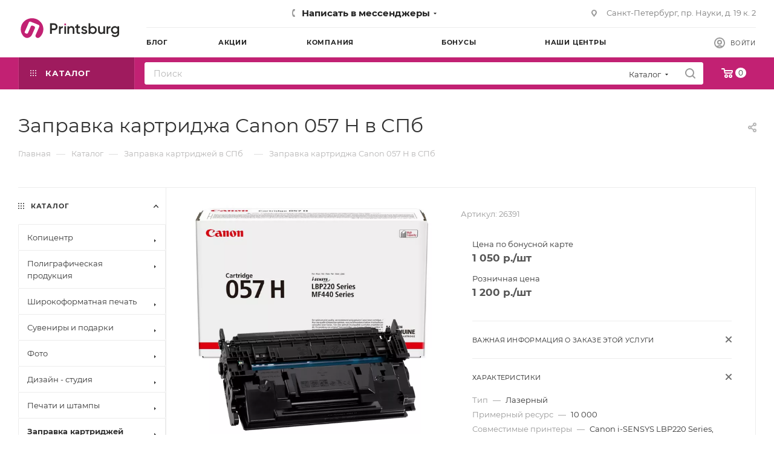

--- FILE ---
content_type: text/html; charset=UTF-8
request_url: https://printsburg.ru/catalog/zapravka_kartridzhey/zapravka_kartridzha_canon_057_h/
body_size: 95349
content:
<!DOCTYPE html>
<html xmlns="http://www.w3.org/1999/xhtml" xml:lang="ru" lang="ru"  >
<head><link rel="canonical" href="https://printsburg.ru/catalog/zapravka_kartridzhey/zapravka_kartridzha_canon_057_h/" />
	<title>Заправка картриджа Canon 057 H в СПб</title>
	<meta name="viewport" content="initial-scale=1.0, width=device-width, maximum-scale=1" />
	<meta name="HandheldFriendly" content="true" />
	<meta name="yes" content="yes" />
	<meta name="apple-mobile-web-app-status-bar-style" content="black" />
	<meta name="SKYPE_TOOLBAR" content="SKYPE_TOOLBAR_PARSER_COMPATIBLE" />
	<meta http-equiv="Content-Type" content="text/html; charset=UTF-8" />
<meta name="description" content="Заправка картриджа Canon 057 H по низкой цене оперативно в Санкт-Петербурге в сети полиграфических центров Printsburg. Тел.: +7 (812) 679-16-90" />
<link href="/bitrix/css/aspro.max/notice.min.css?16613384892876"  rel="stylesheet" />
<link href="/bitrix/js/ui/design-tokens/dist/ui.design-tokens.min.css?171270055723233"  rel="stylesheet" />
<link href="/bitrix/js/ui/fonts/opensans/ui.font.opensans.min.css?16714538642320"  rel="stylesheet" />
<link href="/bitrix/js/main/popup/dist/main.popup.bundle.min.css?168839404926598"  rel="stylesheet" />
<link href="/bitrix/css/atum.quiz/style.min.css?1712700345160309"  rel="stylesheet" />
<link href="/bitrix/css/atum.quiz/templates/.default/style.min.css?1712700345175707"  rel="stylesheet" />
<link href="/bitrix/cache/css/s1/pbru/page_f469ad864f5cbe524ef0c8f73116ab33/page_f469ad864f5cbe524ef0c8f73116ab33_v1.css?1768804974154408"  rel="stylesheet" />
<link href="/bitrix/cache/css/s1/pbru/template_7df0486a9bf5499c3f82972d7a7319f5/template_7df0486a9bf5499c3f82972d7a7319f5_v1.css?17688049651262346"  data-template-style="true" rel="stylesheet" />
<script>if(!window.BX)window.BX={};if(!window.BX.message)window.BX.message=function(mess){if(typeof mess==='object'){for(let i in mess) {BX.message[i]=mess[i];} return true;}};</script>
<script>(window.BX||top.BX).message({'JS_CORE_LOADING':'Загрузка...','JS_CORE_NO_DATA':'- Нет данных -','JS_CORE_WINDOW_CLOSE':'Закрыть','JS_CORE_WINDOW_EXPAND':'Развернуть','JS_CORE_WINDOW_NARROW':'Свернуть в окно','JS_CORE_WINDOW_SAVE':'Сохранить','JS_CORE_WINDOW_CANCEL':'Отменить','JS_CORE_WINDOW_CONTINUE':'Продолжить','JS_CORE_H':'ч','JS_CORE_M':'м','JS_CORE_S':'с','JSADM_AI_HIDE_EXTRA':'Скрыть лишние','JSADM_AI_ALL_NOTIF':'Показать все','JSADM_AUTH_REQ':'Требуется авторизация!','JS_CORE_WINDOW_AUTH':'Войти','JS_CORE_IMAGE_FULL':'Полный размер'});</script>
<script src="/bitrix/js/main/core/core.min.js?1712700869223197"></script>
<script>BX.Runtime.registerExtension({'name':'main.core','namespace':'BX','loaded':true});</script>
<script>BX.setJSList(['/bitrix/js/main/core/core_ajax.js','/bitrix/js/main/core/core_promise.js','/bitrix/js/main/polyfill/promise/js/promise.js','/bitrix/js/main/loadext/loadext.js','/bitrix/js/main/loadext/extension.js','/bitrix/js/main/polyfill/promise/js/promise.js','/bitrix/js/main/polyfill/find/js/find.js','/bitrix/js/main/polyfill/includes/js/includes.js','/bitrix/js/main/polyfill/matches/js/matches.js','/bitrix/js/ui/polyfill/closest/js/closest.js','/bitrix/js/main/polyfill/fill/main.polyfill.fill.js','/bitrix/js/main/polyfill/find/js/find.js','/bitrix/js/main/polyfill/matches/js/matches.js','/bitrix/js/main/polyfill/core/dist/polyfill.bundle.js','/bitrix/js/main/core/core.js','/bitrix/js/main/polyfill/intersectionobserver/js/intersectionobserver.js','/bitrix/js/main/lazyload/dist/lazyload.bundle.js','/bitrix/js/main/polyfill/core/dist/polyfill.bundle.js','/bitrix/js/main/parambag/dist/parambag.bundle.js']);
</script>
<script>BX.Runtime.registerExtension({'name':'pull.protobuf','namespace':'BX','loaded':true});</script>
<script>BX.Runtime.registerExtension({'name':'rest.client','namespace':'window','loaded':true});</script>
<script>(window.BX||top.BX).message({'pull_server_enabled':'N','pull_config_timestamp':'0','pull_guest_mode':'N','pull_guest_user_id':'0'});(window.BX||top.BX).message({'PULL_OLD_REVISION':'Для продолжения корректной работы с сайтом необходимо перезагрузить страницу.'});</script>
<script>BX.Runtime.registerExtension({'name':'pull.client','namespace':'BX','loaded':true});</script>
<script>BX.Runtime.registerExtension({'name':'pull','namespace':'window','loaded':true});</script>
<script>BX.Runtime.registerExtension({'name':'fx','namespace':'window','loaded':true});</script>
<script>BX.Runtime.registerExtension({'name':'aspro_bootstrap','namespace':'window','loaded':true});</script>
<script>(window.BX||top.BX).message({'NOTICE_ADDED2CART':'В корзине','NOTICE_CLOSE':'Закрыть','NOTICE_MORE':'и ещё #COUNT# #PRODUCTS#','NOTICE_PRODUCT0':'товаров','NOTICE_PRODUCT1':'товар','NOTICE_PRODUCT2':'товара','NOTICE_ADDED2DELAY':'В отложенных','NOTICE_ADDED2COMPARE':'В сравнении','NOTICE_ERROR':'Ошибка','NOTICE_REQUEST_ERROR':'Ошибка запроса','NOTICE_AUTHORIZED':'Вы успешно авторизовались','NOTICE_ADDED2FAVORITE':'В избранном','NOTICE_ADDED2SUBSCRIBE':'Вы подписались','NOTICE_REMOVED_FROM_COMPARE':'Удалено из сравнения','NOTICE_REMOVED_FROM_FAVORITE':'Удалено из избранного','NOTICE_REMOVED_FROM_SUBSCRIBE':'Удалено из подписки'});</script>
<script>BX.Runtime.registerExtension({'name':'aspro_notice','namespace':'window','loaded':true});</script>
<script>(window.BX||top.BX).message({'CT_BST_SEARCH_BUTTON2':'Найти','SEARCH_IN_SITE_FULL':'По всему сайту','SEARCH_IN_SITE':'Везде','SEARCH_IN_CATALOG_FULL':'По каталогу','SEARCH_IN_CATALOG':'Каталог'});</script>
<script>BX.Runtime.registerExtension({'name':'aspro_searchtitle','namespace':'window','loaded':true});</script>
<script>BX.Runtime.registerExtension({'name':'aspro_line_block','namespace':'window','loaded':true});</script>
<script>BX.Runtime.registerExtension({'name':'aspro_mega_menu','namespace':'window','loaded':true});</script>
<script>BX.Runtime.registerExtension({'name':'ui.design-tokens','namespace':'window','loaded':true});</script>
<script>BX.Runtime.registerExtension({'name':'ui.fonts.opensans','namespace':'window','loaded':true});</script>
<script>BX.Runtime.registerExtension({'name':'main.popup','namespace':'BX.Main','loaded':true});</script>
<script>BX.Runtime.registerExtension({'name':'popup','namespace':'window','loaded':true});</script>
<script>BX.Runtime.registerExtension({'name':'currency.currency-core','namespace':'BX.Currency','loaded':true});</script>
<script>BX.Runtime.registerExtension({'name':'currency','namespace':'window','loaded':true});</script>
<script>BX.Runtime.registerExtension({'name':'aspro_swiper_init','namespace':'window','loaded':true});</script>
<script>BX.Runtime.registerExtension({'name':'aspro_swiper','namespace':'window','loaded':true});</script>
<script>BX.Runtime.registerExtension({'name':'aspro_swiper_main_styles','namespace':'window','loaded':true});</script>
<script>BX.Runtime.registerExtension({'name':'aspro_hash_location','namespace':'window','loaded':true});</script>
<script>BX.Runtime.registerExtension({'name':'aspro_tabs_history','namespace':'window','loaded':true});</script>
<script>BX.Runtime.registerExtension({'name':'aspro_countdown','namespace':'window','loaded':true});</script>
<script>BX.Runtime.registerExtension({'name':'ls','namespace':'window','loaded':true});</script>
<script>BX.Runtime.registerExtension({'name':'aspro_owl_carousel','namespace':'window','loaded':true});</script>
<script>BX.Runtime.registerExtension({'name':'aspro_catalog_element','namespace':'window','loaded':true});</script>
<script>BX.Runtime.registerExtension({'name':'aspro_detail_gallery','namespace':'window','loaded':true});</script>
<script>BX.Runtime.registerExtension({'name':'aspro_bonus_system','namespace':'window','loaded':true});</script>
<script>BX.Runtime.registerExtension({'name':'aspro_fancybox','namespace':'window','loaded':true});</script>
<script>(window.BX||top.BX).message({'LANGUAGE_ID':'ru','FORMAT_DATE':'DD.MM.YYYY','FORMAT_DATETIME':'DD.MM.YYYY HH:MI:SS','COOKIE_PREFIX':'BITRIX_SM','SERVER_TZ_OFFSET':'10800','UTF_MODE':'Y','SITE_ID':'s1','SITE_DIR':'/','USER_ID':'','SERVER_TIME':'1768812790','USER_TZ_OFFSET':'0','USER_TZ_AUTO':'Y','bitrix_sessid':'af3ce3608494392f7839b2380044cca4'});</script>

<script  src="/bitrix/cache/js/s1/pbru/kernel_main/kernel_main_v1.js?1768809771173365"></script>
<script src="/bitrix/js/pull/protobuf/protobuf.min.js?166133831576433"></script>
<script src="/bitrix/js/pull/protobuf/model.min.js?166133831514190"></script>
<script src="/bitrix/js/rest/client/rest.client.min.js?16613383179240"></script>
<script src="/bitrix/js/pull/client/pull.client.min.js?171270050649554"></script>
<script src="/bitrix/js/main/file_upload_agent.min.js?166133823811715"></script>
<script src="/bitrix/js/main/ajax.min.js?166133823822194"></script>
<script src="/bitrix/js/aspro.max/notice.min.js?169210170516819"></script>
<script src="/bitrix/js/main/popup/dist/main.popup.bundle.min.js?171270086865824"></script>
<script src="/bitrix/js/currency/currency-core/dist/currency-core.bundle.min.js?16820839933755"></script>
<script src="/bitrix/js/currency/core_currency.min.js?1661338264833"></script>
<script src="/bitrix/js/main/core/core_ls.min.js?16613382387365"></script>
<script src="/bitrix/js/atum.quiz/script.min.js?1712700345257520"></script>
<script src="/bitrix/js/yandex.metrika/script.js?16927480996603"></script>
<script>BX.setJSList(['/bitrix/js/main/core/core_fx.js','/bitrix/js/main/core/core_dd.js','/bitrix/js/main/session.js','/bitrix/js/main/pageobject/pageobject.js','/bitrix/js/main/core/core_window.js','/bitrix/js/main/date/main.date.js','/bitrix/js/main/core/core_date.js','/bitrix/js/main/dd.js','/bitrix/js/main/core/core_uf.js','/bitrix/js/main/core/core_tooltip.js','/local/templates/pbru/components/bitrix/catalog/main/script.js','/local/templates/pbru/components/bitrix/catalog.element/main4/script.js','/local/templates/pbru/components/bitrix/sale.prediction.product.detail/main/script.js','/local/templates/pbru/components/bitrix/sale.gift.product/main/script.js','/local/templates/pbru/components/bitrix/sale.gift.main.products/main/script.js','/local/templates/pbru/js/slider.swiper.min.js','/local/templates/pbru/vendor/js/carousel/swiper/swiper-bundle.min.js','/local/templates/pbru/js/hash_location.js','/local/templates/pbru/js/tabs_history.js','/local/templates/pbru/js/countdown.js','/local/templates/pbru/js/jquery.history.js','/local/templates/pbru/components/bitrix/menu/left_front_catalog/script.js','/local/templates/pbru/vendor/js/carousel/owl/owl.carousel.min.js','/local/templates/pbru/js/catalog_element.min.js','/local/templates/pbru/js/jquery.fancybox.min.js','/local/templates/pbru/vendor/js/bootstrap.js','/local/components/pbru/file.input/templates/drag_n_drop/script.js','/local/templates/pbru/js/jquery.actual.min.js','/local/templates/pbru/vendor/js/ripple.js','/local/templates/pbru/js/browser.js','/local/templates/pbru/js/jquery.uniform.min.js','/local/templates/pbru/vendor/js/sticky-sidebar.js','/local/templates/pbru/js/jquery.validate.min.js','/local/templates/pbru/js/jquery.alphanumeric.js','/local/templates/pbru/js/jquery.cookie.js','/local/templates/pbru/js/mobile.js','/local/templates/pbru/js/main.js','/local/templates/pbru/js/blocks/blocks.js','/local/templates/pbru/js/autoload/item-action.js','/bitrix/components/bitrix/search.title/script.js','/local/templates/pbru/components/bitrix/search.title/mega_menu/script.js','/local/templates/pbru/js/searchtitle.js','/local/templates/pbru/components/bitrix/menu/menu_in_burger/script.js','/local/templates/pbru/components/bitrix/news.list/banners/script.js','/local/templates/pbru/components/bitrix/menu/top/script.js','/local/templates/pbru/js/mega_menu.js','/local/templates/pbru/components/bitrix/search.title/corp/script.js','/bitrix/components/aspro/marketing.popup.max/templates/.default/script.js','/local/templates/pbru/components/bitrix/search.title/fixed/script.js']);</script>
<script>BX.setCSSList(['/local/templates/pbru/components/bitrix/catalog/main/style.css','/local/templates/pbru/components/bitrix/sale.gift.main.products/main/style.css','/local/templates/pbru/vendor/css/carousel/swiper/swiper-bundle.min.css','/local/templates/pbru/css/slider.swiper.min.css','/local/templates/pbru/css/main_slider.min.css','/local/templates/pbru/css/left_block_main_page.css','/local/templates/pbru/components/bitrix/menu/left_front_catalog/style.css','/local/templates/pbru/vendor/css/carousel/owl/owl.carousel.min.css','/local/templates/pbru/vendor/css/carousel/owl/owl.theme.default.min.css','/local/templates/pbru/css/detail-gallery.css','/local/templates/pbru/css/bonus-system.min.css','/local/templates/pbru/css/jquery.fancybox.min.css','/local/templates/pbru/css/fonts/montserrat/css/montserrat.min.css','/local/templates/pbru/css/blocks/dark-light-theme.css','/local/templates/pbru/css/colored.css','/local/templates/pbru/vendor/css/bootstrap.css','/local/templates/pbru/css/styles.css','/local/templates/pbru/css/blocks/blocks.css','/local/templates/pbru/css/blocks/common.blocks/counter-state/counter-state.css','/local/templates/pbru/css/menu.css','/local/templates/pbru/css/catalog.css','/local/components/pbru/file.input/templates/drag_n_drop/style.css','/local/templates/pbru/vendor/css/ripple.css','/local/templates/pbru/css/stores.css','/local/templates/pbru/css/yandex_map.css','/local/templates/pbru/css/header_fixed.css','/local/templates/pbru/ajax/ajax.css','/local/templates/pbru/css/searchtitle.css','/local/templates/pbru/css/blocks/line-block.min.css','/local/templates/pbru/components/bitrix/menu/top/style.css','/local/templates/pbru/css/mega_menu.css','/local/templates/pbru/components/bitrix/breadcrumb/main/style.css','/local/templates/pbru/css/footer.css','/bitrix/components/aspro/marketing.popup.max/templates/.default/style.css','/local/templates/pbru/styles.css','/local/templates/pbru/template_styles.css','/local/templates/pbru/css/header.css','/local/templates/pbru/css/media.css','/local/templates/pbru/css/h1-normal.css','/local/templates/pbru/themes/custom_s1/theme.css','/local/templates/pbru/css/widths/width-3.css','/local/templates/pbru/css/fonts/font-10.css','/local/templates/pbru/css/custom.css']);</script>
<!-- Begin Talk-Me {literal} -->
<script>
    (function(){(function c(d,w,m,i) {
        window.supportAPIMethod = m;
        var s = d.createElement('script');
        s.id = 'supportScript'; 
        var id = 'e782eda94d388ff3b37685580d757b95';
        s.src = (!i ? 'https://lcab.talk-me.ru/support/support.js' : 'https://static.site-chat.me/support/support.int.js') + '?h=' + id;
        s.onerror = i ? undefined : function(){c(d,w,m,true)};
        w[m] = w[m] || function(){(w[m].q = w[m].q || []).push(arguments);};
        (d.head || d.body).appendChild(s);
    })(document,window,'TalkMe')})();
</script>
<!-- {/literal} End Talk-Me -->
<script data-skip-moving='true'>window['asproRecaptcha'] = {params: {'recaptchaColor':'light','recaptchaLogoShow':'n','recaptchaSize':'normal','recaptchaBadge':'bottomright','recaptchaLang':'ru'},key: '6LcuuDglAAAAAHcpPcR72rYMJjwlgVbKUwN7uCF1',ver: '2'};</script>
<script data-skip-moving='true'>!function(c,t,n,p){function s(e){var a=t.getElementById(e);if(a&&!(a.className.indexOf("g-recaptcha")<0)&&c.grecaptcha)if("3"==c[p].ver)a.innerHTML='<textarea class="g-recaptcha-response" style="display:none;resize:0;" name="g-recaptcha-response"></textarea>',grecaptcha.ready(function(){grecaptcha.execute(c[p].key,{action:"maxscore"}).then(function(e){a.innerHTML='<textarea class="g-recaptcha-response" style="display:none;resize:0;" name="g-recaptcha-response">'+e+"</textarea>"})});else{if(a.children.length)return;var r=grecaptcha.render(e,{sitekey:c[p].key+"",theme:c[p].params.recaptchaColor+"",size:c[p].params.recaptchaSize+"",callback:"onCaptchaVerify"+c[p].params.recaptchaSize,badge:c[p].params.recaptchaBadge});$(a).attr("data-widgetid",r)}}c.onLoadRenderRecaptcha=function(){var e=[];for(var a in c[n].args)if(c[n].args.hasOwnProperty(a)){var r=c[n].args[a][0];-1==e.indexOf(r)&&(e.push(r),s(r))}c[n]=function(e){s(e)}},c[n]=c[n]||function(){var e,a,r;c[n].args=c[n].args||[],c[n].args.push(arguments),a="recaptchaApiLoader",(e=t).getElementById(a)||((r=e.createElement("script")).id=a,r.src="//www.google.com/recaptcha/api.js?hl="+c[p].params.recaptchaLang+"&onload=onLoadRenderRecaptcha&render="+("3"==c[p].ver?c[p].key:"explicit"),e.head.appendChild(r))}}(window,document,"renderRecaptchaById","asproRecaptcha");</script>
<script data-skip-moving='true'>!function(){function d(a){for(var e=a;e;)if("form"===(e=e.parentNode).nodeName.toLowerCase())return e;return null}function i(a){var e=[],t=null,n=!1;void 0!==a&&(n=null!==a),t=n?a.getElementsByTagName("input"):document.getElementsByName("captcha_word");for(var r=0;r<t.length;r++)"captcha_word"===t[r].name&&e.push(t[r]);return e}function l(a){for(var e=[],t=a.getElementsByTagName("img"),n=0;n<t.length;n++)!/\/bitrix\/tools\/captcha.php\?(captcha_code|captcha_sid)=[^>]*?/i.test(t[n].src)&&"captcha"!==t[n].id||e.push(t[n]);return e}function h(a){var e="recaptcha-dynamic-"+(new Date).getTime();if(null!==document.getElementById(e)){for(var t=null;t=Math.floor(65535*Math.random()),null!==document.getElementById(e+t););e+=t}var n=document.createElement("div");n.id=e,n.className="g-recaptcha",n.attributes["data-sitekey"]=window.asproRecaptcha.key,a.parentNode&&(a.parentNode.className+=" recaptcha_text",a.parentNode.replaceChild(n,a)),"3"==window.asproRecaptcha.ver&&(a.closest(".captcha-row").style.display="none"),renderRecaptchaById(e)}function a(){for(var a,e,t,n,r=function(){var a=i(null);if(0===a.length)return[];for(var e=[],t=0;t<a.length;t++){var n=d(a[t]);null!==n&&e.push(n)}return e}(),c=0;c<r.length;c++){var o=r[c],p=i(o);if(0!==p.length){var s=l(o);if(0!==s.length){for(a=0;a<p.length;a++)h(p[a]);for(a=0;a<s.length;a++)t=s[a],n="[data-uri]",t.attributes.src=n,t.style.display="none","src"in t&&(t.parentNode&&-1===t.parentNode.className.indexOf("recaptcha_tmp_img")&&(t.parentNode.className+=" recaptcha_tmp_img"),t.src=n);e=o,"function"==typeof $&&$(e).find(".captcha-row label > span").length&&$(e).find(".captcha-row label > span").html(BX.message("RECAPTCHA_TEXT")+' <span class="star">*</span>')}}}}document.addEventListener?document.addEventListener("DOMNodeInserted",function(){try{return(function(){if("undefined"!=typeof renderRecaptchaById)for(var a=document.getElementsByClassName("g-recaptcha"),e=0;e<a.length;e++){var t=a[e];if(0===t.innerHTML.length){var n=t.id;if("string"==typeof n&&0!==n.length){if("3"==window.asproRecaptcha.ver)t.closest(".captcha-row").style.display="none";else if("function"==typeof $){var r=$(t).closest(".captcha-row");r.length&&(r.addClass(window.asproRecaptcha.params.recaptchaSize+" logo_captcha_"+window.asproRecaptcha.params.recaptchaLogoShow+" "+window.asproRecaptcha.params.recaptchaBadge),r.find(".captcha_image").addClass("recaptcha_tmp_img"),r.find(".captcha_input").addClass("recaptcha_text"),"invisible"!==window.asproRecaptcha.params.recaptchaSize&&(r.find("input.recaptcha").length||$('<input type="text" class="recaptcha" value="" />').appendTo(r)))}renderRecaptchaById(n)}}}}(),window.renderRecaptchaById&&window.asproRecaptcha&&window.asproRecaptcha.key)?(a(),!0):(console.error("Bad captcha keys or module error"),!0)}catch(a){return console.error(a),!0}},!1):console.warn("Your browser does not support dynamic ReCaptcha replacement")}();</script>
<script>
					(function () {
						"use strict";
						var counter = function ()
						{
							var cookie = (function (name) {
								var parts = ("; " + document.cookie).split("; " + name + "=");
								if (parts.length == 2) {
									try {return JSON.parse(decodeURIComponent(parts.pop().split(";").shift()));}
									catch (e) {}
								}
							})("BITRIX_CONVERSION_CONTEXT_s1");
							if (cookie && cookie.EXPIRE >= BX.message("SERVER_TIME"))
								return;
							var request = new XMLHttpRequest();
							request.open("POST", "/bitrix/tools/conversion/ajax_counter.php", true);
							request.setRequestHeader("Content-type", "application/x-www-form-urlencoded");
							request.send(
								"SITE_ID="+encodeURIComponent("s1")+
								"&sessid="+encodeURIComponent(BX.bitrix_sessid())+
								"&HTTP_REFERER="+encodeURIComponent(document.referrer)
							);
						};
						if (window.frameRequestStart === true)
							BX.addCustomEvent("onFrameDataReceived", counter);
						else
							BX.ready(counter);
					})();
				</script>
            <script>
                window.dataLayerName = 'dataLayer';
                var dataLayerName = window.dataLayerName;
            </script>
            <!-- Yandex.Metrika counter -->
            <script>
                (function (m, e, t, r, i, k, a) {
                    m[i] = m[i] || function () {
                        (m[i].a = m[i].a || []).push(arguments)
                    };
                    m[i].l = 1 * new Date();
                    k = e.createElement(t), a = e.getElementsByTagName(t)[0], k.async = 1, k.src = r, a.parentNode.insertBefore(k, a)
                })
                (window, document, "script", "https://mc.yandex.ru/metrika/tag.js", "ym");
                ym("9851494", "init", {
                    clickmap: true,
                    trackLinks: true,
                    accurateTrackBounce: true,
                    webvisor: true,
                    ecommerce: dataLayerName,
                    params: {
                        __ym: {
                            "ymCmsPlugin": {
                                "cms": "1c-bitrix",
                                "cmsVersion": "23.900",
                                "pluginVersion": "1.0.8",
                                'ymCmsRip': 1376616314                            }
                        }
                    }
                });
                document.addEventListener("DOMContentLoaded", function() {
                                    });
            </script>
            <!-- /Yandex.Metrika counter -->
                    <script>
            window.counters = ["9851494"];
        </script>
<script>BX.message({'PORTAL_WIZARD_NAME':'Аспро: Максимум - интернет-магазин','PORTAL_WIZARD_DESC':'Аспро: Максимум - интернет магазин с поддержкой современных технологий: BigData, композитный сайт, фасетный поиск, адаптивная верстка','ASPRO_MAX_MOD_INST_OK':'Поздравляем, модуль «Аспро: Максимум - интернет-магазин» успешно установлен!<br />\nДля установки готового сайта, пожалуйста перейдите <a href=\'/bitrix/admin/wizard_list.php?lang=ru\'>в список мастеров<\/a> <br />и выберите пункт «Установить» в меню мастера aspro:max','ASPRO_MAX_MOD_UNINST_OK':'Удаление модуля успешно завершено','ASPRO_MAX_SCOM_INSTALL_NAME':'Аспро: Максимум - интернет-магазин','ASPRO_MAX_SCOM_INSTALL_DESCRIPTION':'Мастер создания интернет-магазина «Аспро: Максимум - интернет-магазин»','ASPRO_MAX_SCOM_INSTALL_TITLE':'Установка модуля \"Аспро: Максимум\"','ASPRO_MAX_SCOM_UNINSTALL_TITLE':'Удаление модуля \"Аспро: Максимум\"','ASPRO_MAX_SPER_PARTNER':'Аспро','ASPRO_MAX_PARTNER_URI':'http://www.aspro.ru','OPEN_WIZARDS_LIST':'Открыть список мастеров','ASPRO_MAX_INSTALL_SITE':'Установить готовый сайт','PHONE':'Телефон','FAST_VIEW':'Быстрый просмотр','TABLES_SIZE_TITLE':'Подбор размера','SOCIAL':'Социальные сети','DESCRIPTION':'Описание магазина','ITEMS':'Товары','LOGO':'Логотип','REGISTER_INCLUDE_AREA':'Текст о регистрации','AUTH_INCLUDE_AREA':'Текст об авторизации','FRONT_IMG':'Изображение компании','EMPTY_CART':'пуста','CATALOG_VIEW_MORE':'... Показать все','CATALOG_VIEW_LESS':'... Свернуть','JS_REQUIRED':'Заполните это поле','JS_FORMAT':'Неверный формат','JS_FILE_EXT':'Недопустимое расширение файла','JS_PASSWORD_COPY':'Пароли не совпадают','JS_PASSWORD_LENGTH':'Минимум 6 символов','JS_ERROR':'Неверно заполнено поле','JS_FILE_SIZE':'Максимальный размер 5мб','JS_FILE_BUTTON_NAME':'Выберите файл','JS_FILE_DEFAULT':'Прикрепите файл','JS_DATE':'Некорректная дата','JS_DATETIME':'Некорректная дата/время','JS_REQUIRED_LICENSES':'Согласитесь с условиями','JS_REQUIRED_OFFER':'Согласитесь с условиями','LICENSE_PROP':'Согласие на обработку персональных данных','LOGIN_LEN':'Введите минимум {0} символа','FANCY_CLOSE':'Закрыть','FANCY_NEXT':'Следующий','FANCY_PREV':'Предыдущий','TOP_AUTH_REGISTER':'Регистрация','CALLBACK':'Заказать звонок','ASK':'Задать вопрос','REVIEW':'Оставить отзыв','S_CALLBACK':'Заказать звонок','UNTIL_AKC':'До конца акции','TITLE_QUANTITY_BLOCK':'Остаток','TITLE_QUANTITY':'шт','TOTAL_SUMM_ITEM':'Общая стоимость ','SUBSCRIBE_SUCCESS':'Вы успешно подписались','RECAPTCHA_TEXT':'Подтвердите, что вы не робот','JS_RECAPTCHA_ERROR':'Пройдите проверку','COUNTDOWN_SEC':'сек','COUNTDOWN_MIN':'мин','COUNTDOWN_HOUR':'час','COUNTDOWN_DAY0':'дн','COUNTDOWN_DAY1':'дн','COUNTDOWN_DAY2':'дн','COUNTDOWN_WEAK0':'Недель','COUNTDOWN_WEAK1':'Неделя','COUNTDOWN_WEAK2':'Недели','COUNTDOWN_MONTH0':'Месяцев','COUNTDOWN_MONTH1':'Месяц','COUNTDOWN_MONTH2':'Месяца','COUNTDOWN_YEAR0':'Лет','COUNTDOWN_YEAR1':'Год','COUNTDOWN_YEAR2':'Года','COUNTDOWN_COMPACT_SEC':'с','COUNTDOWN_COMPACT_MIN':'м','COUNTDOWN_COMPACT_HOUR':'ч','COUNTDOWN_COMPACT_DAY':'д','COUNTDOWN_COMPACT_WEAK':'н','COUNTDOWN_COMPACT_MONTH':'м','COUNTDOWN_COMPACT_YEAR0':'л','COUNTDOWN_COMPACT_YEAR1':'г','CATALOG_PARTIAL_BASKET_PROPERTIES_ERROR':'Заполнены не все свойства у добавляемого товара','CATALOG_EMPTY_BASKET_PROPERTIES_ERROR':'Выберите свойства товара, добавляемые в корзину в параметрах компонента','CATALOG_ELEMENT_NOT_FOUND':'Элемент не найден','ERROR_ADD2BASKET':'Ошибка добавления товара в корзину','CATALOG_SUCCESSFUL_ADD_TO_BASKET':'Успешное добавление товара в корзину','ERROR_BASKET_TITLE':'Ошибка корзины','ERROR_BASKET_PROP_TITLE':'Выберите свойства, добавляемые в корзину','ERROR_BASKET_BUTTON':'Выбрать','BASKET_TOP':'Корзина в шапке','ERROR_ADD_DELAY_ITEM':'Ошибка отложенной корзины','VIEWED_TITLE':'Ранее вы смотрели','VIEWED_BEFORE':'Ранее вы смотрели','BEST_TITLE':'Лучшие предложения','CT_BST_SEARCH_BUTTON':'Поиск','CT_BST_SEARCH2_BUTTON':'Найти','BASKET_PRINT_BUTTON':'Распечатать','BASKET_CLEAR_ALL_BUTTON':'Очистить','BASKET_QUICK_ORDER_BUTTON':'Быстрый заказ','BASKET_CONTINUE_BUTTON':'Продолжить покупки','BASKET_ORDER_BUTTON':'Оформить заказ','SHARE_BUTTON':'Поделиться','BASKET_CHANGE_TITLE':'Ваш заказ','BASKET_CHANGE_LINK':'Изменить','MORE_INFO_SKU':'Купить','FROM':'от','BEFORE':'до','TITLE_BLOCK_VIEWED_NAME':'Ранее вы смотрели','T_BASKET':'Корзина','FILTER_EXPAND_VALUES':'Показать все','FILTER_HIDE_VALUES':'Свернуть','FULL_ORDER':'Полный заказ','CUSTOM_COLOR_CHOOSE':'Выбрать','CUSTOM_COLOR_CANCEL':'Отмена','S_MOBILE_MENU':'Меню','MAX_T_MENU_BACK':'Назад','MAX_T_MENU_CALLBACK':'Обратная связь','MAX_T_MENU_CONTACTS_TITLE':'Будьте на связи','SEARCH_TITLE':'Поиск','SOCIAL_TITLE':'Оставайтесь на связи','HEADER_SCHEDULE':'Время работы','SEO_TEXT':'SEO описание','COMPANY_IMG':'Картинка компании','COMPANY_TEXT':'Описание компании','CONFIG_SAVE_SUCCESS':'Настройки сохранены','CONFIG_SAVE_FAIL':'Ошибка сохранения настроек','ITEM_ECONOMY':'Экономия','ITEM_ARTICLE':'Артикул: ','JS_FORMAT_ORDER':'имеет неверный формат','JS_BASKET_COUNT_TITLE':'В корзине товаров на SUMM','POPUP_VIDEO':'Видео','POPUP_GIFT_TEXT':'Нашли что-то особенное? Намекните другу о подарке!','ORDER_FIO_LABEL':'Ф.И.О.','ORDER_PHONE_LABEL':'Телефон','ORDER_REGISTER_BUTTON':'Регистрация','PRICES_TYPE':'Варианты цен','FILTER_HELPER_VALUES':' знач.','SHOW_MORE_SCU_MAIN':'Еще #COUNT#','SHOW_MORE_SCU_1':'предложение','SHOW_MORE_SCU_2':'предложения','SHOW_MORE_SCU_3':'предложений','PARENT_ITEM_NOT_FOUND':'Не найден основной товар для услуги в корзине. Обновите страницу и попробуйте снова.','INVALID_NUMBER':'Неверный номер','INVALID_COUNTRY_CODE':'Неверный код страны','TOO_SHORT':'Номер слишком короткий','TOO_LONG':'Номер слишком длинный','FORM_REQUIRED_FIELDS':'обязательные поля'})</script>
<link href="/local/templates/pbru/css/critical.min.css?167145393824" data-skip-moving="true" rel="stylesheet">
<meta name="theme-color" content="#c22173">
<style>:root{--theme-base-color: #c22173;--theme-base-opacity-color: #c221731a;--theme-base-color-hue:329;--theme-base-color-saturation:71%;--theme-base-color-lightness:45%;}</style>
<style>html {--theme-page-width: 1348px;--theme-page-width-padding: 32px}</style>
<script src="/local/templates/pbru/js/observer.js" async defer></script>
<link href="/local/templates/pbru/css/print.min.css?167476347621755" data-template-style="true" rel="stylesheet" media="print">
					<script data-skip-moving="true" src="/bitrix/js/main/jquery/jquery-2.2.4.min.js"></script>
					<script data-skip-moving="true" src="/local/templates/pbru/js/speed.min.js?=1671453944"></script>
<link rel="shortcut icon" href="/favicon.ico" type="image/x-icon" />
<link rel="apple-touch-icon" sizes="180x180" href="/upload/CMax/d4a/tlhwwtxtoo1529aa7g8ylvn7pvzkrq6i.png" />
<meta property="og:description" content="Заправка картриджа Canon 057 H" />
<meta property="og:image" content="https://printsburg.ru:443/upload/iblock/3a8/vhur796qobf1skaiyzhzbylgwedo1kf8.png" />
<link rel="image_src" href="https://printsburg.ru:443/upload/iblock/3a8/vhur796qobf1skaiyzhzbylgwedo1kf8.png"  />
<meta property="og:title" content="Заправка картриджа Canon 057 H в СПб" />
<meta property="og:type" content="website" />
<meta property="og:url" content="https://printsburg.ru:443/catalog/zapravka_kartridzhey/zapravka_kartridzha_canon_057_h/" />
<script src="/local/templates/pbru/js/fetch/bottom_panel.js" data-skip-moving="true" defer=""></script>
<style>.atumquiz-body-2{--atumquiz-height: 450px;--atumquiz-height-mobile: 350px;--atumquiz-radius: 10px;--atumquiz-radius-checkbox: 5px;--atumquiz-background: #ffffff;--atumquiz-font-family: inherit;--atumquiz-color: #212529;--atumquiz-additional-background: #e01839;--atumquiz-additional-color: #ffffff;--atumquiz-shadow-color: rgb(224,24,57,0.5);--atumquiz-shadow: 1.7px 5.8px 21px 0 var(--atumquiz-shadow-color);--atumquiz-border-color: #c1c1c1;--atumquiz-border: 1px solid var(--atumquiz-border-color);--atumquiz-animation: blick 3s;--atumquiz-animation-iteration-count: infinite;--atumquiz-loading: url("data:image/svg+xml,%3Csvg xmlns='http://www.w3.org/2000/svg' xmlns:xlink='http://www.w3.org/1999/xlink' width='135' height='140' viewBox='0 0 135 140' fill='%23e01839'%3E%3Crect y='10' width='15' height='120' rx='6'%3E%3Canimate attributeName='height' begin='0.5s' dur='1s' values='120;110;100;90;80;70;60;50;40;140;120' calcMode='linear' repeatCount='indefinite'/%3E%3Canimate attributeName='y' begin='0.5s' dur='1s' values='10;15;20;25;30;35;40;45;50;0;10' calcMode='linear' repeatCount='indefinite'/%3E%3C/rect%3E%3Crect x='30' y='10' width='15' height='120' rx='6'%3E%3Canimate attributeName='height' begin='0.25s' dur='1s' values='120;110;100;90;80;70;60;50;40;140;120' calcMode='linear' repeatCount='indefinite'/%3E%3Canimate attributeName='y' begin='0.25s' dur='1s' values='10;15;20;25;30;35;40;45;50;0;10' calcMode='linear' repeatCount='indefinite'/%3E%3C/rect%3E%3Crect x='60' width='15' height='140' rx='6'%3E%3Canimate attributeName='height' begin='0s' dur='1s' values='120;110;100;90;80;70;60;50;40;140;120' calcMode='linear' repeatCount='indefinite'/%3E%3Canimate attributeName='y' begin='0s' dur='1s' values='10;15;20;25;30;35;40;45;50;0;10' calcMode='linear' repeatCount='indefinite'/%3E%3C/rect%3E%3Crect x='90' y='10' width='15' height='120' rx='6'%3E%3Canimate attributeName='height' begin='0.25s' dur='1s' values='120;110;100;90;80;70;60;50;40;140;120' calcMode='linear' repeatCount='indefinite'/%3E%3Canimate attributeName='y' begin='0.25s' dur='1s' values='10;15;20;25;30;35;40;45;50;0;10' calcMode='linear' repeatCount='indefinite'/%3E%3C/rect%3E%3Crect x='120' y='10' width='15' height='120' rx='6'%3E%3Canimate attributeName='height' begin='0.5s' dur='1s' values='120;110;100;90;80;70;60;50;40;140;120' calcMode='linear' repeatCount='indefinite'/%3E%3Canimate attributeName='y' begin='0.5s' dur='1s' values='10;15;20;25;30;35;40;45;50;0;10' calcMode='linear' repeatCount='indefinite'/%3E%3C/rect%3E%3C/svg%3E");--atumquiz-icon-1: url("data:image/svg+xml,%3Csvg xmlns='http://www.w3.org/2000/svg' xmlns:xlink='http://www.w3.org/1999/xlink' viewBox='0 0 320 512'%3E%3Cpath fill='%23c1c1c1' d='M224 480c-8.188 0-16.38-3.125-22.62-9.375l-192-192c-12.5-12.5-12.5-32.75 0-45.25l192-192c12.5-12.5 32.75-12.5 45.25 0s12.5 32.75 0 45.25L77.25 256l169.4 169.4c12.5 12.5 12.5 32.75 0 45.25C240.4 476.9 232.2 480 224 480z'/%3E%3C/svg%3E");--atumquiz-icon-2: url("data:image/svg+xml,%3Csvg xmlns='http://www.w3.org/2000/svg' xmlns:xlink='http://www.w3.org/1999/xlink' viewBox='0 0 320 512'%3E%3Cpath fill='%23c1c1c1' d='M96 480c-8.188 0-16.38-3.125-22.62-9.375c-12.5-12.5-12.5-32.75 0-45.25L242.8 256L73.38 86.63c-12.5-12.5-12.5-32.75 0-45.25s32.75-12.5 45.25 0l192 192c12.5 12.5 12.5 32.75 0 45.25l-192 192C112.4 476.9 104.2 480 96 480z'/%3E%3C/svg%3E");}.atumquiz-body-2 .atumquiz-item[data-page=field] .noUi-horizontal .noUi-handle{--atumquiz-radius: 50%;}.atumquiz-modal[data-quiz="2"]{--atumquiz-height: 650px;--atumquiz-height-mobile: 350px;--atumquiz-radius: 10px;--atumquiz-radius-checkbox: 5px;--atumquiz-background: #ffffff;--atumquiz-font-family: inherit;--atumquiz-color: #212529;--atumquiz-additional-background: #e01839;--atumquiz-additional-color: #ffffff;--atumquiz-window-z-index: 1050;--atumquiz-modal-z-index: 1051;--atumquiz-border-color: #c1c1c1;--atumquiz-border: 1px solid var(--atumquiz-border-color);--atumquiz-animation: blick 3s;--atumquiz-animation-iteration-count: infinite;--atumquiz-loading: url("data:image/svg+xml,%3Csvg xmlns='http://www.w3.org/2000/svg' xmlns:xlink='http://www.w3.org/1999/xlink' width='135' height='140' viewBox='0 0 135 140' fill='%23e01839'%3E%3Crect y='10' width='15' height='120' rx='6'%3E%3Canimate attributeName='height' begin='0.5s' dur='1s' values='120;110;100;90;80;70;60;50;40;140;120' calcMode='linear' repeatCount='indefinite'/%3E%3Canimate attributeName='y' begin='0.5s' dur='1s' values='10;15;20;25;30;35;40;45;50;0;10' calcMode='linear' repeatCount='indefinite'/%3E%3C/rect%3E%3Crect x='30' y='10' width='15' height='120' rx='6'%3E%3Canimate attributeName='height' begin='0.25s' dur='1s' values='120;110;100;90;80;70;60;50;40;140;120' calcMode='linear' repeatCount='indefinite'/%3E%3Canimate attributeName='y' begin='0.25s' dur='1s' values='10;15;20;25;30;35;40;45;50;0;10' calcMode='linear' repeatCount='indefinite'/%3E%3C/rect%3E%3Crect x='60' width='15' height='140' rx='6'%3E%3Canimate attributeName='height' begin='0s' dur='1s' values='120;110;100;90;80;70;60;50;40;140;120' calcMode='linear' repeatCount='indefinite'/%3E%3Canimate attributeName='y' begin='0s' dur='1s' values='10;15;20;25;30;35;40;45;50;0;10' calcMode='linear' repeatCount='indefinite'/%3E%3C/rect%3E%3Crect x='90' y='10' width='15' height='120' rx='6'%3E%3Canimate attributeName='height' begin='0.25s' dur='1s' values='120;110;100;90;80;70;60;50;40;140;120' calcMode='linear' repeatCount='indefinite'/%3E%3Canimate attributeName='y' begin='0.25s' dur='1s' values='10;15;20;25;30;35;40;45;50;0;10' calcMode='linear' repeatCount='indefinite'/%3E%3C/rect%3E%3Crect x='120' y='10' width='15' height='120' rx='6'%3E%3Canimate attributeName='height' begin='0.5s' dur='1s' values='120;110;100;90;80;70;60;50;40;140;120' calcMode='linear' repeatCount='indefinite'/%3E%3Canimate attributeName='y' begin='0.5s' dur='1s' values='10;15;20;25;30;35;40;45;50;0;10' calcMode='linear' repeatCount='indefinite'/%3E%3C/rect%3E%3C/svg%3E");--atumquiz-icon-1: url("data:image/svg+xml,%3Csvg xmlns='http://www.w3.org/2000/svg' xmlns:xlink='http://www.w3.org/1999/xlink' viewBox='0 0 320 512'%3E%3Cpath fill='%23ffffff' d='M224 480c-8.188 0-16.38-3.125-22.62-9.375l-192-192c-12.5-12.5-12.5-32.75 0-45.25l192-192c12.5-12.5 32.75-12.5 45.25 0s12.5 32.75 0 45.25L77.25 256l169.4 169.4c12.5 12.5 12.5 32.75 0 45.25C240.4 476.9 232.2 480 224 480z'/%3E%3C/svg%3E");--atumquiz-icon-2: url("data:image/svg+xml,%3Csvg xmlns='http://www.w3.org/2000/svg' xmlns:xlink='http://www.w3.org/1999/xlink' viewBox='0 0 320 512'%3E%3Cpath fill='%23ffffff' d='M96 480c-8.188 0-16.38-3.125-22.62-9.375c-12.5-12.5-12.5-32.75 0-45.25L242.8 256L73.38 86.63c-12.5-12.5-12.5-32.75 0-45.25s32.75-12.5 45.25 0l192 192c12.5 12.5 12.5 32.75 0 45.25l-192 192C112.4 476.9 104.2 480 96 480z'/%3E%3C/svg%3E");}.atumquiz-modal-2 .atumquiz-item[data-page=field] .noUi-horizontal .noUi-handle{--atumquiz-radius: 50%;}.atumquiz-modal-backdrop[data-quiz="2"]{--atumquiz-modal-backdrop-z-index: 1049;}.atumquiz-body-1{--atumquiz-height: 500px;--atumquiz-height-mobile: 350px;--atumquiz-radius: 10px;--atumquiz-radius-checkbox: 5px;--atumquiz-background: #ffffff;--atumquiz-font-family: inherit;--atumquiz-color: #212529;--atumquiz-additional-background: #e01839;--atumquiz-additional-color: #ffffff;--atumquiz-shadow-color: rgb(224,24,57,0.5);--atumquiz-shadow: 1.7px 5.8px 21px 0 var(--atumquiz-shadow-color);--atumquiz-border-color: #c1c1c1;--atumquiz-border: 1px solid var(--atumquiz-border-color);--atumquiz-animation: blick 3s;--atumquiz-animation-iteration-count: infinite;--atumquiz-loading: url("data:image/svg+xml,%3Csvg xmlns='http://www.w3.org/2000/svg' xmlns:xlink='http://www.w3.org/1999/xlink' width='135' height='140' viewBox='0 0 135 140' fill='%23e01839'%3E%3Crect y='10' width='15' height='120' rx='6'%3E%3Canimate attributeName='height' begin='0.5s' dur='1s' values='120;110;100;90;80;70;60;50;40;140;120' calcMode='linear' repeatCount='indefinite'/%3E%3Canimate attributeName='y' begin='0.5s' dur='1s' values='10;15;20;25;30;35;40;45;50;0;10' calcMode='linear' repeatCount='indefinite'/%3E%3C/rect%3E%3Crect x='30' y='10' width='15' height='120' rx='6'%3E%3Canimate attributeName='height' begin='0.25s' dur='1s' values='120;110;100;90;80;70;60;50;40;140;120' calcMode='linear' repeatCount='indefinite'/%3E%3Canimate attributeName='y' begin='0.25s' dur='1s' values='10;15;20;25;30;35;40;45;50;0;10' calcMode='linear' repeatCount='indefinite'/%3E%3C/rect%3E%3Crect x='60' width='15' height='140' rx='6'%3E%3Canimate attributeName='height' begin='0s' dur='1s' values='120;110;100;90;80;70;60;50;40;140;120' calcMode='linear' repeatCount='indefinite'/%3E%3Canimate attributeName='y' begin='0s' dur='1s' values='10;15;20;25;30;35;40;45;50;0;10' calcMode='linear' repeatCount='indefinite'/%3E%3C/rect%3E%3Crect x='90' y='10' width='15' height='120' rx='6'%3E%3Canimate attributeName='height' begin='0.25s' dur='1s' values='120;110;100;90;80;70;60;50;40;140;120' calcMode='linear' repeatCount='indefinite'/%3E%3Canimate attributeName='y' begin='0.25s' dur='1s' values='10;15;20;25;30;35;40;45;50;0;10' calcMode='linear' repeatCount='indefinite'/%3E%3C/rect%3E%3Crect x='120' y='10' width='15' height='120' rx='6'%3E%3Canimate attributeName='height' begin='0.5s' dur='1s' values='120;110;100;90;80;70;60;50;40;140;120' calcMode='linear' repeatCount='indefinite'/%3E%3Canimate attributeName='y' begin='0.5s' dur='1s' values='10;15;20;25;30;35;40;45;50;0;10' calcMode='linear' repeatCount='indefinite'/%3E%3C/rect%3E%3C/svg%3E");--atumquiz-icon-1: url("data:image/svg+xml,%3Csvg xmlns='http://www.w3.org/2000/svg' xmlns:xlink='http://www.w3.org/1999/xlink' viewBox='0 0 320 512'%3E%3Cpath fill='%23c1c1c1' d='M224 480c-8.188 0-16.38-3.125-22.62-9.375l-192-192c-12.5-12.5-12.5-32.75 0-45.25l192-192c12.5-12.5 32.75-12.5 45.25 0s12.5 32.75 0 45.25L77.25 256l169.4 169.4c12.5 12.5 12.5 32.75 0 45.25C240.4 476.9 232.2 480 224 480z'/%3E%3C/svg%3E");--atumquiz-icon-2: url("data:image/svg+xml,%3Csvg xmlns='http://www.w3.org/2000/svg' xmlns:xlink='http://www.w3.org/1999/xlink' viewBox='0 0 320 512'%3E%3Cpath fill='%23c1c1c1' d='M96 480c-8.188 0-16.38-3.125-22.62-9.375c-12.5-12.5-12.5-32.75 0-45.25L242.8 256L73.38 86.63c-12.5-12.5-12.5-32.75 0-45.25s32.75-12.5 45.25 0l192 192c12.5 12.5 12.5 32.75 0 45.25l-192 192C112.4 476.9 104.2 480 96 480z'/%3E%3C/svg%3E");}.atumquiz-body-1 .atumquiz-item[data-page=field] .noUi-horizontal .noUi-handle{--atumquiz-radius: 50%;}.atumquiz-modal[data-quiz="1"]{--atumquiz-height: 500px;--atumquiz-height-mobile: 350px;--atumquiz-radius: 10px;--atumquiz-radius-checkbox: 5px;--atumquiz-background: #ffffff;--atumquiz-font-family: inherit;--atumquiz-color: #212529;--atumquiz-additional-background: #e01839;--atumquiz-additional-color: #ffffff;--atumquiz-window-z-index: 1050;--atumquiz-modal-z-index: 1051;--atumquiz-border-color: #c1c1c1;--atumquiz-border: 1px solid var(--atumquiz-border-color);--atumquiz-animation: blick 3s;--atumquiz-animation-iteration-count: infinite;--atumquiz-loading: url("data:image/svg+xml,%3Csvg xmlns='http://www.w3.org/2000/svg' xmlns:xlink='http://www.w3.org/1999/xlink' width='135' height='140' viewBox='0 0 135 140' fill='%23e01839'%3E%3Crect y='10' width='15' height='120' rx='6'%3E%3Canimate attributeName='height' begin='0.5s' dur='1s' values='120;110;100;90;80;70;60;50;40;140;120' calcMode='linear' repeatCount='indefinite'/%3E%3Canimate attributeName='y' begin='0.5s' dur='1s' values='10;15;20;25;30;35;40;45;50;0;10' calcMode='linear' repeatCount='indefinite'/%3E%3C/rect%3E%3Crect x='30' y='10' width='15' height='120' rx='6'%3E%3Canimate attributeName='height' begin='0.25s' dur='1s' values='120;110;100;90;80;70;60;50;40;140;120' calcMode='linear' repeatCount='indefinite'/%3E%3Canimate attributeName='y' begin='0.25s' dur='1s' values='10;15;20;25;30;35;40;45;50;0;10' calcMode='linear' repeatCount='indefinite'/%3E%3C/rect%3E%3Crect x='60' width='15' height='140' rx='6'%3E%3Canimate attributeName='height' begin='0s' dur='1s' values='120;110;100;90;80;70;60;50;40;140;120' calcMode='linear' repeatCount='indefinite'/%3E%3Canimate attributeName='y' begin='0s' dur='1s' values='10;15;20;25;30;35;40;45;50;0;10' calcMode='linear' repeatCount='indefinite'/%3E%3C/rect%3E%3Crect x='90' y='10' width='15' height='120' rx='6'%3E%3Canimate attributeName='height' begin='0.25s' dur='1s' values='120;110;100;90;80;70;60;50;40;140;120' calcMode='linear' repeatCount='indefinite'/%3E%3Canimate attributeName='y' begin='0.25s' dur='1s' values='10;15;20;25;30;35;40;45;50;0;10' calcMode='linear' repeatCount='indefinite'/%3E%3C/rect%3E%3Crect x='120' y='10' width='15' height='120' rx='6'%3E%3Canimate attributeName='height' begin='0.5s' dur='1s' values='120;110;100;90;80;70;60;50;40;140;120' calcMode='linear' repeatCount='indefinite'/%3E%3Canimate attributeName='y' begin='0.5s' dur='1s' values='10;15;20;25;30;35;40;45;50;0;10' calcMode='linear' repeatCount='indefinite'/%3E%3C/rect%3E%3C/svg%3E");--atumquiz-icon-1: url("data:image/svg+xml,%3Csvg xmlns='http://www.w3.org/2000/svg' xmlns:xlink='http://www.w3.org/1999/xlink' viewBox='0 0 320 512'%3E%3Cpath fill='%23ffffff' d='M224 480c-8.188 0-16.38-3.125-22.62-9.375l-192-192c-12.5-12.5-12.5-32.75 0-45.25l192-192c12.5-12.5 32.75-12.5 45.25 0s12.5 32.75 0 45.25L77.25 256l169.4 169.4c12.5 12.5 12.5 32.75 0 45.25C240.4 476.9 232.2 480 224 480z'/%3E%3C/svg%3E");--atumquiz-icon-2: url("data:image/svg+xml,%3Csvg xmlns='http://www.w3.org/2000/svg' xmlns:xlink='http://www.w3.org/1999/xlink' viewBox='0 0 320 512'%3E%3Cpath fill='%23ffffff' d='M96 480c-8.188 0-16.38-3.125-22.62-9.375c-12.5-12.5-12.5-32.75 0-45.25L242.8 256L73.38 86.63c-12.5-12.5-12.5-32.75 0-45.25s32.75-12.5 45.25 0l192 192c12.5 12.5 12.5 32.75 0 45.25l-192 192C112.4 476.9 104.2 480 96 480z'/%3E%3C/svg%3E");}.atumquiz-modal-1 .atumquiz-item[data-page=field] .noUi-horizontal .noUi-handle{--atumquiz-radius: 50%;}.atumquiz-modal-backdrop[data-quiz="1"]{--atumquiz-modal-backdrop-z-index: 1049;}</style>
<script>window[window.dataLayerName] = window[window.dataLayerName] || [];</script>
<div class="atumquiz">		<div class="atumquiz-modal" id="atumquiz-modal">
			<div class="atumquiz-modal-dialog">
				<div class="atumquiz-modal-content">
					<button type="button" class="atumquiz-modal-close">
						<svg xmlns="http://www.w3.org/2000/svg" xmlns:xlink="http://www.w3.org/1999/xlink" viewBox="0 0 16 16">
							<path d="M.293.293a1 1 0 0 1 1.414 0L8 6.586 14.293.293a1 1 0 1 1 1.414 1.414L9.414 8l6.293 6.293a1 1 0 0 1-1.414 1.414L8 9.414l-6.293 6.293a1 1 0 0 1-1.414-1.414L6.586 8 .293 1.707a1 1 0 0 1 0-1.414z"/>
						</svg>
					</button>
					<div class="atumquiz-modal-body"></div>
				</div>
			</div>
		</div>
	</div><script>atumquiz.language = {"2":{"error_file":"\u0420\u0435\u0437\u043c\u0435\u0440 \u0432\u044b\u0431\u0440\u0430\u043d\u043e\u0433\u043e \u0444\u0430\u0439\u043b\u0430 \u0431\u043e\u043b\u044c\u0448\u0435: {MAX}MB","error_files":"\u0420\u0430\u0437\u043c\u0435\u0440 \u0432\u044b\u0431\u0440\u0430\u043d\u044b\u0445 \u0444\u0430\u0439\u043b\u043e\u0432 \u0431\u043e\u043b\u044c\u0448\u0435: {MAX}MB","body_button":"\u041e\u0442\u0432\u0435\u0442\u044c\u0442\u0435 \u043d\u0430 \u0432\u043e\u043f\u0440\u043e\u0441\u044b","mail_loading":"\u041f\u043e\u0434\u0433\u043e\u0442\u0430\u0432\u043b\u0438\u0432\u0430\u0435\u043c \u043f\u0438\u0441\u044c\u043c\u043e \u043a \u043e\u0442\u043f\u0440\u0430\u0432\u043a\u0435, \u043f\u043e\u0434\u043e\u0436\u0434\u0438\u0442\u0435...","mail_success":"\u041f\u0438\u0441\u044c\u043c\u043e \u0443\u0441\u043f\u0435\u0448\u043d\u043e \u043e\u0442\u043f\u0440\u0430\u0432\u043b\u0435\u043d\u043e","mail_error":"\u041d\u0435 \u0443\u0434\u0430\u043b\u043e\u0441\u044c \u043e\u0442\u043f\u0440\u0430\u0432\u0438\u0442\u044c \u043f\u0438\u0441\u044c\u043c\u043e \u043f\u043e\u043f\u0440\u043e\u0431\u0443\u0439\u0442\u0435 \u0435\u0449\u0435 \u0440\u0430\u0437"},"1":{"error_file":"\u0420\u0435\u0437\u043c\u0435\u0440 \u0432\u044b\u0431\u0440\u0430\u043d\u043e\u0433\u043e \u0444\u0430\u0439\u043b\u0430 \u0431\u043e\u043b\u044c\u0448\u0435: {MAX}MB","error_files":"\u0420\u0430\u0437\u043c\u0435\u0440 \u0432\u044b\u0431\u0440\u0430\u043d\u044b\u0445 \u0444\u0430\u0439\u043b\u043e\u0432 \u0431\u043e\u043b\u044c\u0448\u0435: {MAX}MB","body_button":"\u041e\u0442\u0432\u0435\u0442\u044c\u0442\u0435 \u043d\u0430 \u0432\u043e\u043f\u0440\u043e\u0441\u044b","mail_loading":"\u041f\u043e\u0434\u0433\u043e\u0442\u0430\u0432\u043b\u0438\u0432\u0430\u0435\u043c \u043f\u0438\u0441\u044c\u043c\u043e \u043a \u043e\u0442\u043f\u0440\u0430\u0432\u043a\u0435, \u043f\u043e\u0434\u043e\u0436\u0434\u0438\u0442\u0435...","mail_success":"\u041f\u0438\u0441\u044c\u043c\u043e \u0443\u0441\u043f\u0435\u0448\u043d\u043e \u043e\u0442\u043f\u0440\u0430\u0432\u043b\u0435\u043d\u043e","mail_error":"\u041d\u0435 \u0443\u0434\u0430\u043b\u043e\u0441\u044c \u043e\u0442\u043f\u0440\u0430\u0432\u0438\u0442\u044c \u043f\u0438\u0441\u044c\u043c\u043e \u043f\u043e\u043f\u0440\u043e\u0431\u0443\u0439\u0442\u0435 \u0435\u0449\u0435 \u0440\u0430\u0437"}};atumquiz.quizs ={"2":{"LEAVE":{"ENABLE":null,"CLOSURE":null,"DELAY":null},"AUTO":{"ENABLE":"N","CLOSURE":"N","SHOW":"10","EVERYTIME":"N","MOBILE":"N"},"MODAL":{"CENTERED":"Y","FULLSCREEN":"N","STATIC":"Y"}},"1":{"LEAVE":{"ENABLE":null,"CLOSURE":null,"DELAY":null},"AUTO":{"ENABLE":"N","CLOSURE":"N","SHOW":"10","EVERYTIME":"N","MOBILE":"N"},"MODAL":{"CENTERED":"Y","FULLSCREEN":"N","STATIC":"Y"}}};atumquiz.initialize(0)</script>

<script  src="/bitrix/cache/js/s1/pbru/template_c31c55d434a47ea61ec058c3760ce40e/template_c31c55d434a47ea61ec058c3760ce40e_v1.js?1768804935503883"></script>
<script  src="/bitrix/cache/js/s1/pbru/page_2e1d7b84fc1ad776372475803e007848/page_2e1d7b84fc1ad776372475803e007848_v1.js?1768804974315457"></script>
<script>var _ba = _ba || []; _ba.push(["aid", "db0641d7e03d8ec9092bcf6edde8c7f2"]); _ba.push(["host", "printsburg.ru"]); _ba.push(["ad[ct][item]", "[base64]"]);_ba.push(["ad[ct][user_id]", function(){return BX.message("USER_ID") ? BX.message("USER_ID") : 0;}]);_ba.push(["ad[ct][recommendation]", function() {var rcmId = "";var cookieValue = BX.getCookie("BITRIX_SM_RCM_PRODUCT_LOG");var productId = 170282;var cItems = [];var cItem;if (cookieValue){cItems = cookieValue.split(".");}var i = cItems.length;while (i--){cItem = cItems[i].split("-");if (cItem[0] == productId){rcmId = cItem[1];break;}}return rcmId;}]);_ba.push(["ad[ct][v]", "2"]);(function() {var ba = document.createElement("script"); ba.type = "text/javascript"; ba.async = true;ba.src = (document.location.protocol == "https:" ? "https://" : "http://") + "bitrix.info/ba.js";var s = document.getElementsByTagName("script")[0];s.parentNode.insertBefore(ba, s);})();</script>

			</head>
<body class=" site_s1  fill_bg_n catalog-delayed-btn-N theme-default" id="main" data-site="/">
		
	<div id="panel"></div>
	
				<!--'start_frame_cache_basketitems-component-block'-->												<div id="ajax_basket"></div>
					<!--'end_frame_cache_basketitems-component-block'-->								<div class="cd-modal-bg"></div>
		<script data-skip-moving="true">var solutionName = 'arMaxOptions';</script>
		<script src="/local/templates/pbru/js/setTheme.php?site_id=s1&site_dir=/" data-skip-moving="true"></script>
		<script>window.onload=function(){window.basketJSParams = window.basketJSParams || [];window.dataLayer = window.dataLayer || [];}
		BX.message({'MIN_ORDER_PRICE_TEXT':'<b>Минимальная сумма заказа #PRICE#<\/b><br/>Пожалуйста, добавьте еще товаров в корзину','LICENSES_TEXT':'Я согласен на <a href=\"/include/licenses_detail.php\" target=\"_blank\">обработку персональных данных<\/a>'});
		arAsproOptions.PAGES.FRONT_PAGE = window[solutionName].PAGES.FRONT_PAGE = "";arAsproOptions.PAGES.BASKET_PAGE = window[solutionName].PAGES.BASKET_PAGE = "";arAsproOptions.PAGES.ORDER_PAGE = window[solutionName].PAGES.ORDER_PAGE = "";arAsproOptions.PAGES.PERSONAL_PAGE = window[solutionName].PAGES.PERSONAL_PAGE = "";arAsproOptions.PAGES.CATALOG_PAGE = window[solutionName].PAGES.CATALOG_PAGE = "1";</script>
		<div class="wrapper1  header_bgcolored long_header2 colored_header with_left_block  catalog_page basket_normal basket_fill_COLOR side_LEFT block_side_NORMAL catalog_icons_Y banner_auto  mheader-v2 header-v6 header-font-lower_N regions_N title_position_LEFT footer-v6 front-vindex1 mfixed_Y mfixed_view_always title-v3 lazy_N with_phones compact-catalog normal-catalog-img landing-normal big-banners-mobile-slider bottom-icons-panel-N compact-breadcrumbs-N catalog-delayed-btn-N header_search_opacity  ">

<div class="mega_fixed_menu scrollblock">
	<div class="maxwidth-theme">
		<svg class="svg svg-close" width="14" height="14" viewBox="0 0 14 14">
		  <path data-name="Rounded Rectangle 568 copy 16" d="M1009.4,953l5.32,5.315a0.987,0.987,0,0,1,0,1.4,1,1,0,0,1-1.41,0L1008,954.4l-5.32,5.315a0.991,0.991,0,0,1-1.4-1.4L1006.6,953l-5.32-5.315a0.991,0.991,0,0,1,1.4-1.4l5.32,5.315,5.31-5.315a1,1,0,0,1,1.41,0,0.987,0.987,0,0,1,0,1.4Z" transform="translate(-1001 -946)"></path>
		</svg>
		<i class="svg svg-close mask arrow"></i>
		<div class="row">
			<div class="col-md-9">
				<div class="left_menu_block">
					<div class="logo_block flexbox flexbox--row align-items-normal">
						<div class="logo">
							<a href="/"><img src="/upload/CMax/5f7/qnj8ijxsncrw3ct9t6hbmcyrpikb1lve.svg" alt="Printsburg.ru — сеть полиграфических центров в СПб" title="Printsburg.ru" data-src="" /></a>						</div>
						<div class="top-description addr">
							Сеть полиграфических центров в Санкт-Петербурге						</div>
					</div>
					<div class="search_block">
						<div class="search_wrap">
							<div class="search-block">
									<div class="search-wrapper">
		<div id="title-search_mega_menu">
			<form action="/catalog/" class="search search--hastype">
				<div class="search-input-div">
					<input class="search-input" id="title-search-input_mega_menu" type="text" name="q" value="" placeholder="Поиск" size="20" maxlength="50" autocomplete="off" />
				</div>
				<div class="search-button-div">
					<button class="btn btn-search" type="submit" name="s" value="Найти"><i class="svg search2  inline " aria-hidden="true"><svg width="17" height="17" ><use xlink:href="/local/templates/pbru/images/svg/header_icons_srite.svg#search"></use></svg></i></button>
											<div class="dropdown-select searchtype">
							<input type="hidden" name="type" value="catalog" />
							<div class="dropdown-select__title darken font_xs">
								<span>Каталог</span>
								<i class="svg  svg-inline-search-down" aria-hidden="true" ><svg xmlns="http://www.w3.org/2000/svg" width="5" height="3" viewBox="0 0 5 3"><path class="cls-1" d="M250,80h5l-2.5,3Z" transform="translate(-250 -80)"/></svg></i>							</div>
							<div class="dropdown-select__list dropdown-menu-wrapper" role="menu">
								<!--noindex-->
								<div class="dropdown-menu-inner rounded3">
									<div class="dropdown-select__list-item font_xs">
										<span class="dropdown-select__list-link darken" data-type="all">
											<span>По всему сайту</span>
										</span>
									</div>
									<div class="dropdown-select__list-item font_xs">
										<span class="dropdown-select__list-link dropdown-select__list-link--current" data-type="catalog">
											<span>По каталогу</span>
										</span>
									</div>
								</div>
								<!--/noindex-->
							</div>
						</div>
					<span class="close-block inline-search-hide"><span class="svg svg-close close-icons"></span></span>
				</div>
			</form>
		</div>
	</div>
<script>
	var jsControl = new JCTitleSearch3({
		//'WAIT_IMAGE': '/bitrix/themes/.default/images/wait.gif',
		'AJAX_PAGE' : '/catalog/zapravka_kartridzhey/zapravka_kartridzha_canon_057_h/',
		'CONTAINER_ID': 'title-search_mega_menu',
		'INPUT_ID': 'title-search-input_mega_menu',
		'INPUT_ID_TMP': 'title-search-input_mega_menu',
		'MIN_QUERY_LEN': 2
	});
</script>							</div>
						</div>
					</div>
										<!-- noindex -->

	<div class="burger_menu_wrapper">
		
			<div class="top_link_wrapper">
				<div class="menu-item dropdown catalog wide_menu   active">
					<div class="wrap">
						<a class="dropdown-toggle" href="/catalog/">
							<div class="link-title color-theme-hover">
																	<i class="svg inline  svg-inline-icon_catalog" aria-hidden="true" ><svg xmlns="http://www.w3.org/2000/svg" width="10" height="10" viewBox="0 0 10 10"><path  data-name="Rounded Rectangle 969 copy 7" class="cls-1" d="M644,76a1,1,0,1,1-1,1A1,1,0,0,1,644,76Zm4,0a1,1,0,1,1-1,1A1,1,0,0,1,648,76Zm4,0a1,1,0,1,1-1,1A1,1,0,0,1,652,76Zm-8,4a1,1,0,1,1-1,1A1,1,0,0,1,644,80Zm4,0a1,1,0,1,1-1,1A1,1,0,0,1,648,80Zm4,0a1,1,0,1,1-1,1A1,1,0,0,1,652,80Zm-8,4a1,1,0,1,1-1,1A1,1,0,0,1,644,84Zm4,0a1,1,0,1,1-1,1A1,1,0,0,1,648,84Zm4,0a1,1,0,1,1-1,1A1,1,0,0,1,652,84Z" transform="translate(-643 -76)"/></svg></i>																Каталог							</div>
						</a>
													<span class="tail"></span>
							<div class="burger-dropdown-menu row">
								<div class="menu-wrapper" >
									
																														<div class="col-md-4  active has_img">
																						<a href="/catalog/zapravka_kartridzhey/" class="color-theme-hover" title="Заправка картриджей">
												<span class="name option-font-bold">Заправка картриджей</span>
											</a>
																					</div>
									
																														<div class="col-md-4 dropdown-submenu  has_img">
																						<a href="/catalog/polygraphy/" class="color-theme-hover" title="Полиграфическая продукция">
												<span class="name option-font-bold">Полиграфическая продукция</span>
											</a>
																								<div class="burger-dropdown-menu toggle_menu">
																																									<div class="menu-item   ">
															<a href="/catalog/calendars/" title="Печать календарей в СПб">
																<span class="name color-theme-hover">Печать календарей в СПб</span>
															</a>
																													</div>
																																									<div class="menu-item   ">
															<a href="/catalog/little-books/" title="Печать многостраничных изданий">
																<span class="name color-theme-hover">Печать многостраничных изданий</span>
															</a>
																													</div>
																									</div>
																					</div>
									
																														<div class="col-md-4 dropdown-submenu  has_img">
																						<a href="/catalog/suveniry_i_podarki/" class="color-theme-hover" title="Сувениры и подарки">
												<span class="name option-font-bold">Сувениры и подарки</span>
											</a>
																								<div class="burger-dropdown-menu toggle_menu">
																																									<div class="menu-item   ">
															<a href="/catalog/breloki_2/" title="Брелоки">
																<span class="name color-theme-hover">Брелоки</span>
															</a>
																													</div>
																																									<div class="menu-item   ">
															<a href="/catalog/vodyanye_shary/" title="Водяные шары">
																<span class="name color-theme-hover">Водяные шары</span>
															</a>
																													</div>
																																									<div class="menu-item   ">
															<a href="/catalog/elochnye_igrushki/" title="Елочные игрушки">
																<span class="name color-theme-hover">Елочные игрушки</span>
															</a>
																													</div>
																																									<div class="menu-item   ">
															<a href="/catalog/znachki_2/" title="Значки">
																<span class="name color-theme-hover">Значки</span>
															</a>
																													</div>
																																									<div class="menu-item   ">
															<a href="/catalog/kovriki_dlya_myshki/" title="Коврики для мышки">
																<span class="name color-theme-hover">Коврики для мышки</span>
															</a>
																													</div>
																																									<div class="menu-item   ">
															<a href="/catalog/kostery_podstavki_pod_kruzhku/" title="Костеры (подставки под кружку)">
																<span class="name color-theme-hover">Костеры (подставки под кружку)</span>
															</a>
																													</div>
																																									<div class="menu-item   ">
															<a href="/catalog/magnity/" title="Магниты">
																<span class="name color-theme-hover">Магниты</span>
															</a>
																													</div>
																																									<div class="menu-item   ">
															<a href="/catalog/kruzhki_1/" title="Кружки">
																<span class="name color-theme-hover">Кружки</span>
															</a>
																													</div>
																																									<div class="menu-item   ">
															<a href="/catalog/pazly/" title="Пазлы">
																<span class="name color-theme-hover">Пазлы</span>
															</a>
																													</div>
																																									<div class="menu-item   ">
															<a href="/catalog/ramki/" title="Рамки">
																<span class="name color-theme-hover">Рамки</span>
															</a>
																													</div>
																																									<div class="menu-item collapsed  ">
															<a href="/catalog/upakovka_dlya_suvenirov/" title="Упаковка для сувениров">
																<span class="name color-theme-hover">Упаковка для сувениров</span>
															</a>
																													</div>
																																									<div class="menu-item collapsed  ">
															<a href="/catalog/futbolki_1/" title="Футболки">
																<span class="name color-theme-hover">Футболки</span>
															</a>
																													</div>
																									</div>
																					</div>
									
																														<div class="col-md-4   has_img">
																						<a href="/catalog/photo/" class="color-theme-hover" title="Фото">
												<span class="name option-font-bold">Фото</span>
											</a>
																					</div>
									
																														<div class="col-md-4 dropdown-submenu  has_img">
																						<a href="/catalog/copy/" class="color-theme-hover" title="Копицентр">
												<span class="name option-font-bold">Копицентр</span>
											</a>
																								<div class="burger-dropdown-menu toggle_menu">
																																									<div class="menu-item   ">
															<a href="/catalog/scanning/" title="Сканирование">
																<span class="name color-theme-hover">Сканирование</span>
															</a>
																													</div>
																									</div>
																					</div>
									
																														<div class="col-md-4   has_img">
																						<a href="/catalog/design/" class="color-theme-hover" title="Дизайн-студия">
												<span class="name option-font-bold">Дизайн-студия</span>
											</a>
																					</div>
									
																														<div class="col-md-4   has_img">
																						<a href="/catalog/stamps/" class="color-theme-hover" title="Печати и штампы">
												<span class="name option-font-bold">Печати и штампы</span>
											</a>
																					</div>
									
																														<div class="col-md-4   has_img">
																						<a href="/catalog/wide-format/" class="color-theme-hover" title="Широкоформатная печать">
												<span class="name option-font-bold">Широкоформатная печать</span>
											</a>
																					</div>
									
																														<div class="col-md-4   has_img">
																						<a href="/catalog/dtf-print/" class="color-theme-hover" title="Печать на текстиле">
												<span class="name option-font-bold">Печать на текстиле</span>
											</a>
																					</div>
																	</div>
							</div>
											</div>
				</div>
			</div>
					
		<div class="bottom_links_wrapper row">
								<div class="menu-item col-md-4 unvisible    ">
					<div class="wrap">
						<a class="" href="/sale/">
							<div class="link-title color-theme-hover">
																Акции							</div>
						</a>
											</div>
				</div>
								<div class="menu-item col-md-4 unvisible    ">
					<div class="wrap">
						<a class="" href="/blog/">
							<div class="link-title color-theme-hover">
																Блог							</div>
						</a>
											</div>
				</div>
								<div class="menu-item col-md-4 unvisible dropdown   ">
					<div class="wrap">
						<a class="dropdown-toggle" href="/company/">
							<div class="link-title color-theme-hover">
																Компания							</div>
						</a>
													<span class="tail"></span>
							<div class="burger-dropdown-menu">
								<div class="menu-wrapper" >
									
																														<div class="  ">
																						<a href="/contacts/stores/" class="color-theme-hover" title="Наши центры">
												<span class="name option-font-bold">Наши центры</span>
											</a>
																					</div>
									
																														<div class="  ">
																						<a href="/help/delivery/" class="color-theme-hover" title="Доставка">
												<span class="name option-font-bold">Доставка</span>
											</a>
																					</div>
									
																														<div class="  ">
																						<a href="/company/index.php" class="color-theme-hover" title="О компании">
												<span class="name option-font-bold">О компании</span>
											</a>
																					</div>
									
																														<div class="  ">
																						<a href="/company/reviews/" class="color-theme-hover" title="Отзывы">
												<span class="name option-font-bold">Отзывы</span>
											</a>
																					</div>
									
																														<div class="  ">
																						<a href="/company/vacancy/" class="color-theme-hover" title="Вакансии">
												<span class="name option-font-bold">Вакансии</span>
											</a>
																					</div>
									
																														<div class="  ">
																						<a href="/company/docs/" class="color-theme-hover" title="Документы">
												<span class="name option-font-bold">Документы</span>
											</a>
																					</div>
																	</div>
							</div>
											</div>
				</div>
								<div class="menu-item col-md-4 unvisible    ">
					<div class="wrap">
						<a class="" href="/contacts/stores/">
							<div class="link-title color-theme-hover">
																Контакты							</div>
						</a>
											</div>
				</div>
					</div>

	</div>
					<!-- /noindex -->
														</div>
			</div>
			<div class="col-md-3">
				<div class="right_menu_block">
					<div class="contact_wrap">
						<div class="info">
							<div class="phone blocks">
								<div class="">
																	<!-- noindex -->
			<div class="phone with_dropdown white sm">
									<div class="wrap">
						<div>
									<i class="svg svg-inline-phone  inline " aria-hidden="true"><svg width="5" height="13" ><use xlink:href="/local/templates/pbru/images/svg/header_icons_srite.svg#phone_footer"></use></svg></i><a rel="nofollow" href="#">Написать в мессенджеры</a>
										</div>
					</div>
													<div class="dropdown with_icons">
						<div class="wrap scrollblock">
								<div class="more_phone"><a class="more_phone_a" target="_blank" rel="nofollow" class="no-decript" href="#">
								<span class="icon"><img class="iconset_icon iconset_icon--img" src="/upload/aspro.max/iconset/header_phones/730/u002nz8wyesi230ij0ze6693cx9rt3t2.svg" title="Написать в мессенджеры" alt="Написать в мессенджеры" style="max-width:16px;max-height:16px;"></span>
								Написать в мессенджеры</a></div>
								<div class="more_phone"><a class="more_phone_a" target="_blank" rel="nofollow"  href="https://wa.me/78126791690">
								<span class="icon"><img class="iconset_icon iconset_icon--img" src="/upload/aspro.max/iconset/header_phones/989/mxgvg3aqmchj2h3p0gsrkk0jynm2uglj.svg" title="Написать в WhatsApp" alt="Написать в WhatsApp" style="max-width:16px;max-height:16px;"></span>
								Написать в WhatsApp<span class="descr">Чат через WhatsApp</span></a></div>
								<div class="more_phone"><a class="more_phone_a" target="_blank" rel="nofollow"  href="https://t.me/printsburg_bot">
								<span class="icon"><img class="iconset_icon iconset_icon--img" src="/upload/aspro.max/iconset/header_phones/730/u002nz8wyesi230ij0ze6693cx9rt3t2.svg" title="Написать в Telegram" alt="Написать в Telegram" style="max-width:16px;max-height:16px;"></span>
								Написать в Telegram<span class="descr">Чат через Telegram</span></a></div>
								<div class="more_phone"><a class="more_phone_a" target="_blank" rel="nofollow"  href="mailto:info@printsburg.ru">
								<span class="icon"><img class="iconset_icon iconset_icon--img" src="/upload/aspro.max/iconset/header_phones/0f4/6f3dm3xr7fx9n6zmdew3um6zq2mjzmtc.svg" title="Написать на почту" alt="Написать на почту" style="max-width:16px;max-height:16px;"></span>
								Написать на почту<span class="descr">Переписка по почте</span></a></div>
													</div>
					</div>
					<i class="svg svg-inline-down  inline " aria-hidden="true"><svg width="5" height="3" ><use xlink:href="/local/templates/pbru/images/svg/header_icons_srite.svg#Triangle_down"></use></svg></i>					
							</div>
			<!-- /noindex -->
												</div>
								<div class="callback_wrap">
									<span class="callback-block animate-load font_upper colored" data-event="jqm" data-param-form_id="CALLBACK" data-name="callback">Заказать звонок</span>
								</div>
							</div>
							<div class="question_button_wrapper">
								<span class="btn btn-lg btn-transparent-border-color btn-wide animate-load colored_theme_hover_bg-el" data-event="jqm" data-param-form_id="ASK" data-name="ask">
									Задать вопрос								</span>
							</div>
							<div class="person_wrap">
		<!--'start_frame_cache_header-auth-block1'-->			<!-- noindex --><div class="auth_wr_inner "><a rel="nofollow" title="Мой кабинет" class="personal-link dark-color animate-load" data-event="jqm" data-param-backurl="/catalog/zapravka_kartridzhey/zapravka_kartridzha_canon_057_h/" data-param-type="auth" data-name="auth" href="/personal/"><i class="svg svg-inline-cabinet big inline " aria-hidden="true"><svg width="18" height="18" ><use xlink:href="/local/templates/pbru/images/svg/header_icons_srite.svg#user"></use></svg></i><span class="wrap"><span class="name">Войти</span></span></a></div><!-- /noindex -->		<!--'end_frame_cache_header-auth-block1'-->
			<!--'start_frame_cache_mobile-basket-with-compare-block1'-->		<!-- noindex -->
					<div class="menu middle">
				<ul>
											<li class="counters">
							<a rel="nofollow" class="dark-color basket-link basket ready " href="/basket/">
								<i class="svg  svg-inline-basket" aria-hidden="true" ><svg class="" width="19" height="16" viewBox="0 0 19 16"><path data-name="Ellipse 2 copy 9" class="cls-1" d="M956.047,952.005l-0.939,1.009-11.394-.008-0.952-1-0.953-6h-2.857a0.862,0.862,0,0,1-.952-1,1.025,1.025,0,0,1,1.164-1h2.327c0.3,0,.6.006,0.6,0.006a1.208,1.208,0,0,1,1.336.918L943.817,947h12.23L957,948v1Zm-11.916-3,0.349,2h10.007l0.593-2Zm1.863,5a3,3,0,1,1-3,3A3,3,0,0,1,945.994,954.005ZM946,958a1,1,0,1,0-1-1A1,1,0,0,0,946,958Zm7.011-4a3,3,0,1,1-3,3A3,3,0,0,1,953.011,954.005ZM953,958a1,1,0,1,0-1-1A1,1,0,0,0,953,958Z" transform="translate(-938 -944)"></path></svg></i>								<span>Корзина<span class="count empted">0</span></span>
							</a>
						</li>
														</ul>
			</div>
						<!-- /noindex -->
		<!--'end_frame_cache_mobile-basket-with-compare-block1'-->								</div>
						</div>
					</div>
					<div class="footer_wrap">
						
		
							<div class="email blocks color-theme-hover">
					<i class="svg inline  svg-inline-email" aria-hidden="true" ><svg xmlns="http://www.w3.org/2000/svg" width="11" height="9" viewBox="0 0 11 9"><path  data-name="Rectangle 583 copy 16" class="cls-1" d="M367,142h-7a2,2,0,0,1-2-2v-5a2,2,0,0,1,2-2h7a2,2,0,0,1,2,2v5A2,2,0,0,1,367,142Zm0-2v-3.039L364,139h-1l-3-2.036V140h7Zm-6.634-5,3.145,2.079L366.634,135h-6.268Z" transform="translate(-358 -133)"/></svg></i>					<a href="mailto:info@printsburg.ru">info@printsburg.ru</a>				</div>
		
		
							<div class="address blocks">
					<i class="svg inline  svg-inline-addr" aria-hidden="true" ><svg xmlns="http://www.w3.org/2000/svg" width="9" height="12" viewBox="0 0 9 12"><path class="cls-1" d="M959.135,82.315l0.015,0.028L955.5,87l-3.679-4.717,0.008-.013a4.658,4.658,0,0,1-.83-2.655,4.5,4.5,0,1,1,9,0A4.658,4.658,0,0,1,959.135,82.315ZM955.5,77a2.5,2.5,0,0,0-2.5,2.5,2.467,2.467,0,0,0,.326,1.212l-0.014.022,2.181,3.336,2.034-3.117c0.033-.046.063-0.094,0.093-0.142l0.066-.1-0.007-.009a2.468,2.468,0,0,0,.32-1.2A2.5,2.5,0,0,0,955.5,77Z" transform="translate(-951 -75)"/></svg></i>					 Санкт-Петербург, пр. Науки, д. 19 к. 2 				</div>
		
							<div class="social-block">
							<div class="social-icons">
		<!-- noindex -->
	<ul>
					<li class="vk">
				<a href="https://vk.com/printsburg" target="_blank" rel="nofollow" alt="Printsburg в Вконтакте" title="Вконтакте">
					Вконтакте				</a>
			</li>
													<li class="telegram">
				<a href="https://t.me/printsburg_news" target="_blank" rel="nofollow" alt="Printsburg в Telegram" title="Telegram">
					Telegram				</a>
			</li>
							<li class="ytb">
				<a href="https://www.youtube.com/@printsburg_ru" target="_blank" rel="nofollow" alt="Printsburg в YouTube" title="YouTube">
					YouTube				</a>
			</li>
							<li class="odn">
				<a href="https://ok.ru/group/57207865737252" target="_blank" rel="nofollow" alt="Printsburg в Одноклассники" title="Одноклассники">
					Одноклассники				</a>
			</li>
			<li class="viber viber_mobile">
				<a href="viber://add?number=printsburg" target="_blank" rel="nofollow" alt="Printsburg в Viber" title="Viber">
					Viber				</a>
			</li>
			<li class="viber viber_desktop">
				<a href="viber://chat?number=+printsburg" target="_blank" rel="nofollow" alt="Printsburg в Viber" title="Viber">
					Viber				</a>
			</li>
										<li class="whats">
				<a href="https://wa.me/78126791690" target="_blank" rel="nofollow" alt="Printsburg в WhatsApp" title="WhatsApp">
					WhatsApp				</a>
			</li>
													</ul>
	<!-- /noindex -->
</div>						</div>
					</div>
				</div>
			</div>
		</div>
	</div>
</div>
			<div class="banner_content_bottom_container flexbox flexbox--gap flexbox--gap-16" >
			</div>
<div class="header_wrap visible-lg visible-md title-v3 ">
	<header id="header">
		<div class="header-wrapper fix-logo header-v6">
	<div class="logo_and_menu-row logo_and_menu-row--nested-menu icons_top">
			<div class="maxwidth-theme logo-row">
				<div class ="header__sub-inner">
						<div class = "header__left-part ">
							<div class="logo-block1 header__main-item">
								<div class="line-block line-block--16">
									<div class="logo line-block__item no-shrinked">
										<a href="/"><img src="/upload/CMax/5f7/qnj8ijxsncrw3ct9t6hbmcyrpikb1lve.svg" alt="Printsburg.ru — сеть полиграфических центров в СПб" title="Printsburg.ru" data-src="" /></a>									</div>
								</div>	
							</div>
						</div>	
						<div class="content-block header__right-part">
							<div class="subtop lines-block header__top-part  ">
									<div class="header__top-item">
										<div class="line-block line-block--8">
																					</div>
									</div>
									<div class="header__top-item">
										<div class="wrap_icon inner-table-block">
											<div class="phone-block icons flexbox flexbox--row">
																																	<!-- noindex -->
			<div class="phone with_dropdown">
									<i class="svg svg-inline-phone  inline " aria-hidden="true"><svg width="5" height="13" ><use xlink:href="/local/templates/pbru/images/svg/header_icons_srite.svg#phone_black"></use></svg></i><a rel="nofollow" href="#">Написать в мессенджеры</a>
													<div class="dropdown with_icons">
						<div class="wrap scrollblock">
								<div class="more_phone"><a class="more_phone_a" target="_blank" rel="nofollow" class="no-decript" href="#">
								<span class="icon"><img class="iconset_icon iconset_icon--img" src="/upload/aspro.max/iconset/header_phones/730/u002nz8wyesi230ij0ze6693cx9rt3t2.svg" title="Написать в мессенджеры" alt="Написать в мессенджеры" style="max-width:16px;max-height:16px;"></span>
								Написать в мессенджеры</a></div>
								<div class="more_phone"><a class="more_phone_a" target="_blank" rel="nofollow"  href="https://wa.me/78126791690">
								<span class="icon"><img class="iconset_icon iconset_icon--img" src="/upload/aspro.max/iconset/header_phones/989/mxgvg3aqmchj2h3p0gsrkk0jynm2uglj.svg" title="Написать в WhatsApp" alt="Написать в WhatsApp" style="max-width:16px;max-height:16px;"></span>
								Написать в WhatsApp<span class="descr">Чат через WhatsApp</span></a></div>
								<div class="more_phone"><a class="more_phone_a" target="_blank" rel="nofollow"  href="https://t.me/printsburg_bot">
								<span class="icon"><img class="iconset_icon iconset_icon--img" src="/upload/aspro.max/iconset/header_phones/730/u002nz8wyesi230ij0ze6693cx9rt3t2.svg" title="Написать в Telegram" alt="Написать в Telegram" style="max-width:16px;max-height:16px;"></span>
								Написать в Telegram<span class="descr">Чат через Telegram</span></a></div>
								<div class="more_phone"><a class="more_phone_a" target="_blank" rel="nofollow"  href="mailto:info@printsburg.ru">
								<span class="icon"><img class="iconset_icon iconset_icon--img" src="/upload/aspro.max/iconset/header_phones/0f4/6f3dm3xr7fx9n6zmdew3um6zq2mjzmtc.svg" title="Написать на почту" alt="Написать на почту" style="max-width:16px;max-height:16px;"></span>
								Написать на почту<span class="descr">Переписка по почте</span></a></div>
													</div>
					</div>
					<i class="svg svg-inline-down  inline " aria-hidden="true"><svg width="5" height="3" ><use xlink:href="/local/templates/pbru/images/svg/header_icons_srite.svg#Triangle_down"></use></svg></i>					
							</div>
			<!-- /noindex -->
																																							</div>
										</div>
									</div>
									<div class="header__top-item">
										<div class="line-block line-block--40 line-block--40-1200">
											<div class="line-block__item">
													<div class="inner-table-block">
		
							<div class="address inline-block tables">
					<i class="svg inline  svg-inline-addr" aria-hidden="true" ><svg xmlns="http://www.w3.org/2000/svg" width="9" height="12" viewBox="0 0 9 12"><path class="cls-1" d="M959.135,82.315l0.015,0.028L955.5,87l-3.679-4.717,0.008-.013a4.658,4.658,0,0,1-.83-2.655,4.5,4.5,0,1,1,9,0A4.658,4.658,0,0,1,959.135,82.315ZM955.5,77a2.5,2.5,0,0,0-2.5,2.5,2.467,2.467,0,0,0,.326,1.212l-0.014.022,2.181,3.336,2.034-3.117c0.033-.046.063-0.094,0.093-0.142l0.066-.1-0.007-.009a2.468,2.468,0,0,0,.32-1.2A2.5,2.5,0,0,0,955.5,77Z" transform="translate(-951 -75)"/></svg></i>					 Санкт-Петербург, пр. Науки, д. 19 к. 2 				</div>
		
														</div>
											</div>
										</div>	
									</div>
							</div>
							<div class="subbottom header__main-part">
								<div class="header__main-item flex1">	
											<div class="menu">
												<div class="menu-only">
													<nav class="mega-menu sliced">
																	<div class="table-menu">
		<table>
			<tr>
					<td class="menu-item unvisible    ">
						<div class="wrap">
							<a class="" href="/blog/">
								<div>
																		Блог																	</div>
							</a>
													</div>
					</td>
					<td class="menu-item unvisible    ">
						<div class="wrap">
							<a class="" href="/sale/">
								<div>
																		Акции																	</div>
							</a>
													</div>
					</td>
					<td class="menu-item unvisible dropdown   ">
						<div class="wrap">
							<a class="dropdown-toggle" href="/company/">
								<div>
																		Компания																	</div>
							</a>
																							<span class="tail"></span>
								<div class="dropdown-menu   BANNER">
																		<div class="customScrollbar ">
										<ul class="menu-wrapper menu-type-4" >
																																																																										<li class="    parent-items">
																																							<a href="/contacts/stores/" title="Наши центры">
						<span class="name ">Наши центры</span>							</a>
																																			</li>
																																																																																						<li class="    parent-items">
																																							<a href="/help/delivery/" title="Доставка">
						<span class="name ">Доставка</span>							</a>
																																			</li>
																																																																																						<li class="    parent-items">
																																							<a href="/company/index.php" title="О компании">
						<span class="name ">О компании</span>							</a>
																																			</li>
																																																																																						<li class="    parent-items">
																																							<a href="/company/reviews/" title="Отзывы">
						<span class="name ">Отзывы</span>							</a>
																																			</li>
																																																																																						<li class="    parent-items">
																																							<a href="/company/vacancy/" title="Вакансии">
						<span class="name ">Вакансии</span>							</a>
																																			</li>
																																																																																						<li class="    parent-items">
																																							<a href="/company/docs/" title="Документы">
						<span class="name ">Документы</span>							</a>
																																			</li>
																																	</ul>
									</div>
																	</div>
													</div>
					</td>
					<td class="menu-item unvisible    ">
						<div class="wrap">
							<a class="" href="/bonus/">
								<div>
																		Бонусы																	</div>
							</a>
													</div>
					</td>
					<td class="menu-item unvisible    ">
						<div class="wrap">
							<a class="" href="/contacts/stores/">
								<div>
																		Наши центры																	</div>
							</a>
													</div>
					</td>
				<td class="menu-item dropdown js-dropdown nosave unvisible">
					<div class="wrap">
						<a class="dropdown-toggle more-items" href="#">
							<span>+ &nbsp;ЕЩЕ</span>
						</a>
						<span class="tail"></span>
						<ul class="dropdown-menu"></ul>
					</div>
				</td>
			</tr>
		</table>
	</div>
	<script data-skip-moving="true">
		CheckTopMenuDotted();
	</script>
													</nav>
												</div>
											</div>
								</div>
									<div class="header__main-item">
										<div class="auth">
											<div class="wrap_icon inner-table-block person  with-title">
		<!--'start_frame_cache_header-auth-block2'-->			<!-- noindex --><div class="auth_wr_inner "><a rel="nofollow" title="Мой кабинет" class="personal-link dark-color animate-load" data-event="jqm" data-param-backurl="/catalog/zapravka_kartridzhey/zapravka_kartridzha_canon_057_h/" data-param-type="auth" data-name="auth" href="/personal/"><i class="svg svg-inline-cabinet big inline " aria-hidden="true"><svg width="18" height="18" ><use xlink:href="/local/templates/pbru/images/svg/header_icons_srite.svg#user"></use></svg></i><span class="wrap"><span class="name">Войти</span></span></a></div><!-- /noindex -->		<!--'end_frame_cache_header-auth-block2'-->
												</div>
										</div>
									</div>	
							</div>	
						</div>
				</div>
			</div>	
	</div>
	<div class="menu-row middle-block bgcolored">
		<div class="maxwidth-theme">
			<div class="header__main-part menu-only">
				<div class="header__top-item menu-only-wr margin0">
					<nav class="mega-menu">
								<div class="table-menu">
		<table>
			<tr>
														<td class="menu-item dropdown wide_menu catalog wide_menu  active">
						<div class="wrap">
							<a class="dropdown-toggle" href="/catalog/">
								<div>
																			<i class="svg inline  svg-inline-icon_catalog" aria-hidden="true" ><svg xmlns="http://www.w3.org/2000/svg" width="10" height="10" viewBox="0 0 10 10"><path  data-name="Rounded Rectangle 969 copy 7" class="cls-1" d="M644,76a1,1,0,1,1-1,1A1,1,0,0,1,644,76Zm4,0a1,1,0,1,1-1,1A1,1,0,0,1,648,76Zm4,0a1,1,0,1,1-1,1A1,1,0,0,1,652,76Zm-8,4a1,1,0,1,1-1,1A1,1,0,0,1,644,80Zm4,0a1,1,0,1,1-1,1A1,1,0,0,1,648,80Zm4,0a1,1,0,1,1-1,1A1,1,0,0,1,652,80Zm-8,4a1,1,0,1,1-1,1A1,1,0,0,1,644,84Zm4,0a1,1,0,1,1-1,1A1,1,0,0,1,648,84Zm4,0a1,1,0,1,1-1,1A1,1,0,0,1,652,84Z" transform="translate(-643 -76)"/></svg></i>																		Каталог																			<i class="svg svg-inline-down" aria-hidden="true"><svg width="5" height="3" ><use xlink:href="/local/templates/pbru/images/svg/trianglearrow_sprite.svg#trianglearrow_down"></use></svg></i>																		<div class="line-wrapper"><span class="line"></span></div>
								</div>
							</a>
																<span class="tail"></span>
								<div class="dropdown-menu  long-menu-items BANNER" >
																			<div class="menu-navigation">
											<div class="menu-navigation__sections-wrapper">
												<div class="customScrollbar scrollblock">
													<div class="menu-navigation__sections">
																													<div class="menu-navigation__sections-item">
																<a
																	href="/catalog/copy/"
																	class="menu-navigation__sections-item-link font_xs dark_link  menu-navigation__sections-item-dropdown"
																>
																																			<i class="svg right svg-inline-right inline " aria-hidden="true"><svg width="3" height="5" ><use xlink:href="/local/templates/pbru/images/svg/trianglearrow_sprite.svg#trianglearrow_right"></use></svg></i>																																																			<span class="name">Копицентр</span>
																</a>
															</div>
																													<div class="menu-navigation__sections-item">
																<a
																	href="/catalog/polygraphy/"
																	class="menu-navigation__sections-item-link font_xs dark_link  menu-navigation__sections-item-dropdown"
																>
																																			<i class="svg right svg-inline-right inline " aria-hidden="true"><svg width="3" height="5" ><use xlink:href="/local/templates/pbru/images/svg/trianglearrow_sprite.svg#trianglearrow_right"></use></svg></i>																																																			<span class="name">Полиграфическая продукция</span>
																</a>
															</div>
																													<div class="menu-navigation__sections-item">
																<a
																	href="/catalog/wide-format/"
																	class="menu-navigation__sections-item-link font_xs dark_link  menu-navigation__sections-item-dropdown"
																>
																																			<i class="svg right svg-inline-right inline " aria-hidden="true"><svg width="3" height="5" ><use xlink:href="/local/templates/pbru/images/svg/trianglearrow_sprite.svg#trianglearrow_right"></use></svg></i>																																																			<span class="name">Широкоформатная печать</span>
																</a>
															</div>
																													<div class="menu-navigation__sections-item">
																<a
																	href="/catalog/suveniry_i_podarki/"
																	class="menu-navigation__sections-item-link font_xs dark_link  menu-navigation__sections-item-dropdown"
																>
																																			<i class="svg right svg-inline-right inline " aria-hidden="true"><svg width="3" height="5" ><use xlink:href="/local/templates/pbru/images/svg/trianglearrow_sprite.svg#trianglearrow_right"></use></svg></i>																																																			<span class="name">Сувениры и подарки</span>
																</a>
															</div>
																													<div class="menu-navigation__sections-item">
																<a
																	href="/catalog/photo/"
																	class="menu-navigation__sections-item-link font_xs dark_link  menu-navigation__sections-item-dropdown"
																>
																																			<i class="svg right svg-inline-right inline " aria-hidden="true"><svg width="3" height="5" ><use xlink:href="/local/templates/pbru/images/svg/trianglearrow_sprite.svg#trianglearrow_right"></use></svg></i>																																																			<span class="name">Фото</span>
																</a>
															</div>
																													<div class="menu-navigation__sections-item">
																<a
																	href="/catalog/design/"
																	class="menu-navigation__sections-item-link font_xs dark_link  menu-navigation__sections-item-dropdown"
																>
																																			<i class="svg right svg-inline-right inline " aria-hidden="true"><svg width="3" height="5" ><use xlink:href="/local/templates/pbru/images/svg/trianglearrow_sprite.svg#trianglearrow_right"></use></svg></i>																																																			<span class="name">Дизайн - студия</span>
																</a>
															</div>
																													<div class="menu-navigation__sections-item">
																<a
																	href="/catalog/stamps/"
																	class="menu-navigation__sections-item-link font_xs dark_link  menu-navigation__sections-item-dropdown"
																>
																																			<i class="svg right svg-inline-right inline " aria-hidden="true"><svg width="3" height="5" ><use xlink:href="/local/templates/pbru/images/svg/trianglearrow_sprite.svg#trianglearrow_right"></use></svg></i>																																																			<span class="name">Печати и штампы</span>
																</a>
															</div>
																													<div class="menu-navigation__sections-item active">
																<a
																	href="/catalog/zapravka_kartridzhey/"
																	class="menu-navigation__sections-item-link font_xs colored_theme_text  menu-navigation__sections-item-dropdown"
																>
																																			<i class="svg right svg-inline-right inline " aria-hidden="true"><svg width="3" height="5" ><use xlink:href="/local/templates/pbru/images/svg/trianglearrow_sprite.svg#trianglearrow_right"></use></svg></i>																																																			<span class="name">Заправка картриджей </span>
																</a>
															</div>
																													<div class="menu-navigation__sections-item">
																<a
																	href="/catalog/dtf-print/"
																	class="menu-navigation__sections-item-link font_xs dark_link  menu-navigation__sections-item-dropdown"
																>
																																			<i class="svg right svg-inline-right inline " aria-hidden="true"><svg width="3" height="5" ><use xlink:href="/local/templates/pbru/images/svg/trianglearrow_sprite.svg#trianglearrow_right"></use></svg></i>																																																			<span class="name">Печать на текстиле</span>
																</a>
															</div>
																											</div>
												</div>
											</div>
											<div class="menu-navigation__content">
																		<div class="customScrollbar scrollblock">
										
										<ul class="menu-wrapper menu-type-4">
																							
																																							<li class="dropdown-submenu    parent-items">
																													<div class="flexbox flex-reverse">
																																																																																<div class="subitems-wrapper">
																	<ul class="menu-wrapper" >
																																																								<li class=" icon  has_img">
																												<div class="menu_img icon">
						<a href="/catalog/copy/print/" class="noborder img_link colored_theme_svg">
																						<i class="svg cat_icons colored svg-inline-icon" aria-hidden="true"><svg width="40" height="40" viewbox="0 0 40 40"><use xlink:href="/upload/aspro.max/sprite_svg/ic9m1fi7owg6rbu3vg4iyvwbjzis7v53.svg#svg"></use></svg></i>
																									</a>
					</div>
														<a href="/catalog/copy/print/" title="Печать из файлов">
						<span class="name option-font-bold">Печать из файлов</span>							</a>
																											</li>
																																																								<li class=" icon  has_img">
																												<div class="menu_img icon">
						<a href="/catalog/copy/riso/" class="noborder img_link colored_theme_svg">
																						<i class="svg cat_icons colored svg-inline-icon" aria-hidden="true"><svg width="40" height="40" viewbox="0 0 40 40"><use xlink:href="/upload/aspro.max/sprite_svg/fkymb5mafk9y4b00lvnzr8uh4jvxxnzx.svg#svg"></use></svg></i>
																									</a>
					</div>
														<a href="/catalog/copy/riso/" title="Ризография">
						<span class="name option-font-bold">Ризография</span>							</a>
																											</li>
																																																								<li class=" icon  has_img">
																												<div class="menu_img icon">
						<a href="/catalog/copy/scanning/" class="noborder img_link colored_theme_svg">
																						<i class="svg cat_icons colored svg-inline-icon" aria-hidden="true"><svg width="40" height="40" viewbox="0 0 40 40"><use xlink:href="/upload/aspro.max/sprite_svg/mg2t9roa6353urfiycxzn01ob3u3doo6.svg#svg"></use></svg></i>
																									</a>
					</div>
														<a href="/catalog/copy/scanning/" title="Сканирование документов">
						<span class="name option-font-bold">Сканирование документов</span>							</a>
																											</li>
																																																								<li class=" icon  has_img">
																												<div class="menu_img icon">
						<a href="/catalog/copy/copying/" class="noborder img_link colored_theme_svg">
																						<i class="svg cat_icons colored svg-inline-icon" aria-hidden="true"><svg width="40" height="40" viewbox="0 0 40 40"><use xlink:href="/upload/aspro.max/sprite_svg/wlcwaqppjp8kip7fcj3zmj4ukhc3u5ez.svg#svg"></use></svg></i>
																									</a>
					</div>
														<a href="/catalog/copy/copying/" title="Копирование документов">
						<span class="name option-font-bold">Копирование документов</span>							</a>
																											</li>
																																																								<li class=" icon  has_img">
																												<div class="menu_img icon">
						<a href="/catalog/copy/stitching/" class="noborder img_link colored_theme_svg">
																						<i class="svg cat_icons colored svg-inline-icon" aria-hidden="true"><svg width="40" height="40" viewbox="0 0 40 40"><use xlink:href="/upload/aspro.max/sprite_svg/wyot6z8r8wfkjck6i9coi9jnnavr2g42.svg#svg"></use></svg></i>
																									</a>
					</div>
														<a href="/catalog/copy/stitching/" title="Брошюровка документов">
						<span class="name option-font-bold">Брошюровка документов</span>							</a>
																											</li>
																																																								<li class=" icon  has_img">
																												<div class="menu_img icon">
						<a href="/catalog/copy/digitization-of-archives/" class="noborder img_link colored_theme_svg">
																						<i class="svg cat_icons colored svg-inline-icon" aria-hidden="true"><svg width="40" height="40" viewbox="0 0 40 40"><use xlink:href="/upload/aspro.max/sprite_svg/yiew56uiv4tkznc9mqxjotyvjedv2clp.svg#svg"></use></svg></i>
																									</a>
					</div>
														<a href="/catalog/copy/digitization-of-archives/" title="Оцифровка архивов">
						<span class="name option-font-bold">Оцифровка архивов</span>							</a>
																											</li>
																																																								<li class=" icon  has_img">
																												<div class="menu_img icon">
						<a href="/catalog/copy/lamination/" class="noborder img_link colored_theme_svg">
																						<i class="svg cat_icons colored svg-inline-icon" aria-hidden="true"><svg width="40" height="40" viewbox="0 0 40 40"><use xlink:href="/upload/aspro.max/sprite_svg/kkvlb4pkogxdlsff8yqsw21jh5ihrqkm.svg#svg"></use></svg></i>
																									</a>
					</div>
														<a href="/catalog/copy/lamination/" title="Ламинирование">
						<span class="name option-font-bold">Ламинирование</span>							</a>
																											</li>
																																																								<li class=" icon  has_img">
																												<div class="menu_img icon">
						<a href="/catalog/copy/metalbind/" class="noborder img_link colored_theme_svg">
																						<i class="svg cat_icons colored svg-inline-icon" aria-hidden="true"><svg width="40" height="40" viewbox="0 0 40 40"><use xlink:href="/upload/aspro.max/sprite_svg/voehofm4jgqsqiteehriro70oxfwab0j.svg#svg"></use></svg></i>
																									</a>
					</div>
														<a href="/catalog/copy/metalbind/" title="Переплет металбинд">
						<span class="name option-font-bold">Переплет металбинд</span>							</a>
																											</li>
																																																								<li class=" icon  has_img">
																												<div class="menu_img icon">
						<a href="/catalog/copy/perfect-bind/" class="noborder img_link colored_theme_svg">
																						<i class="svg cat_icons colored svg-inline-icon" aria-hidden="true"><svg width="40" height="40" viewbox="0 0 40 40"><use xlink:href="/upload/aspro.max/sprite_svg/si0lhfwi7hgkntyi0ddzv217m2qupjbd.svg#svg"></use></svg></i>
																									</a>
					</div>
														<a href="/catalog/copy/perfect-bind/" title="Термоклеевой переплет">
						<span class="name option-font-bold">Термоклеевой переплет</span>							</a>
																											</li>
																																																								<li class=" icon  has_img">
																												<div class="menu_img icon">
						<a href="/catalog/copy/pillar/" class="noborder img_link colored_theme_svg">
																						<i class="svg cat_icons colored svg-inline-icon" aria-hidden="true"><svg width="40" height="40" viewbox="0 0 40 40"><use xlink:href="/upload/aspro.max/sprite_svg/8nlxzwzg42u1v15sjitll9sw86vcxq27.svg#svg"></use></svg></i>
																									</a>
					</div>
														<a href="/catalog/copy/pillar/" title="Штендеры &quot;Бессмертный полк&quot;">
						<span class="name option-font-bold">Штендеры &quot;Бессмертный полк&quot;</span>							</a>
																											</li>
																																			</ul>
																</div>
															</div>
																											</li>
												
																																							<li class="dropdown-submenu    parent-items">
																													<div class="flexbox flex-reverse">
																																																																																<div class="subitems-wrapper">
																	<ul class="menu-wrapper" >
																																																								<li class=" icon  has_img">
																												<div class="menu_img icon">
						<a href="/catalog/polygraphy/diploms/" class="noborder img_link colored_theme_svg">
																						<i class="svg cat_icons colored svg-inline-icon" aria-hidden="true"><svg width="40" height="40" viewbox="0 0 40 40"><use xlink:href="/upload/aspro.max/sprite_svg/2egwd9l542i25pmxaj3rqb3xs0coxrx2.svg#svg"></use></svg></i>
																									</a>
					</div>
														<a href="/catalog/polygraphy/diploms/" title="Грамоты, дипломы, сертификаты">
						<span class="name option-font-bold">Грамоты, дипломы, сертификаты</span>							</a>
																											</li>
																																																								<li class=" icon  has_img">
																												<div class="menu_img icon">
						<a href="/catalog/polygraphy/business-cards/" class="noborder img_link colored_theme_svg">
																						<i class="svg cat_icons colored svg-inline-icon" aria-hidden="true"><svg width="40" height="40" viewbox="0 0 40 40"><use xlink:href="/upload/aspro.max/sprite_svg/qxhfzyej6t5yx2r75sgu6mjdaikjnlih.svg#svg"></use></svg></i>
																									</a>
					</div>
														<a href="/catalog/polygraphy/business-cards/" title="Визитные карточки">
						<span class="name option-font-bold">Визитные карточки</span>							</a>
																											</li>
																																																								<li class=" icon  has_img">
																												<div class="menu_img icon">
						<a href="/catalog/polygraphy/buklets/" class="noborder img_link colored_theme_svg">
																						<i class="svg cat_icons colored svg-inline-icon" aria-hidden="true"><svg width="40" height="40" viewbox="0 0 40 40"><use xlink:href="/upload/aspro.max/sprite_svg/wohz8ik0a6hiz8y5shuo23u2r8o2mbe1.svg#svg"></use></svg></i>
																									</a>
					</div>
														<a href="/catalog/polygraphy/buklets/" title="Буклеты">
						<span class="name option-font-bold">Буклеты</span>							</a>
																											</li>
																																																								<li class=" icon  has_img">
																												<div class="menu_img icon">
						<a href="/catalog/polygraphy/flyers/" class="noborder img_link colored_theme_svg">
																						<i class="svg cat_icons colored svg-inline-icon" aria-hidden="true"><svg width="40" height="40" viewbox="0 0 40 40"><use xlink:href="/upload/aspro.max/sprite_svg/3yk5i41vd30zu713bw6ke8j21z08sw5o.svg#svg"></use></svg></i>
																									</a>
					</div>
														<a href="/catalog/polygraphy/flyers/" title="Листовки">
						<span class="name option-font-bold">Листовки</span>							</a>
																											</li>
																																																								<li class=" icon  has_img">
																												<div class="menu_img icon">
						<a href="/catalog/polygraphy/blanks/" class="noborder img_link colored_theme_svg">
																						<i class="svg cat_icons colored svg-inline-icon" aria-hidden="true"><svg width="40" height="40" viewbox="0 0 40 40"><use xlink:href="/upload/aspro.max/sprite_svg/0n4mxov0otdz2noekpw4dqcynb2vt4fh.svg#svg"></use></svg></i>
																									</a>
					</div>
														<a href="/catalog/polygraphy/blanks/" title="Бланки">
						<span class="name option-font-bold">Бланки</span>							</a>
																											</li>
																																																								<li class=" icon  has_img">
																												<div class="menu_img icon">
						<a href="/catalog/polygraphy/catalogs/" class="noborder img_link colored_theme_svg">
																						<i class="svg cat_icons colored svg-inline-icon" aria-hidden="true"><svg width="40" height="40" viewbox="0 0 40 40"><use xlink:href="/upload/aspro.max/sprite_svg/nxtmneihdm0ho8g9mrduqxr3f5wn0ibk.svg#svg"></use></svg></i>
																									</a>
					</div>
														<a href="/catalog/polygraphy/catalogs/" title="Каталоги">
						<span class="name option-font-bold">Каталоги</span>							</a>
																											</li>
																																																								<li class=" icon  has_img">
																												<div class="menu_img icon">
						<a href="/catalog/polygraphy/cards/" class="noborder img_link colored_theme_svg">
																						<i class="svg cat_icons colored svg-inline-icon" aria-hidden="true"><svg width="40" height="40" viewbox="0 0 40 40"><use xlink:href="/upload/aspro.max/sprite_svg/kvk6i216dcgarujl6g12wjhwmkiy8g0m.svg#svg"></use></svg></i>
																									</a>
					</div>
														<a href="/catalog/polygraphy/cards/" title="Открытки">
						<span class="name option-font-bold">Открытки</span>							</a>
																											</li>
																																																								<li class=" icon  has_img">
																												<div class="menu_img icon">
						<a href="/catalog/polygraphy/badges/" class="noborder img_link colored_theme_svg">
																						<i class="svg cat_icons colored svg-inline-icon" aria-hidden="true"><svg width="40" height="40" viewbox="0 0 40 40"><use xlink:href="/upload/aspro.max/sprite_svg/z1hnn7cj3be89fudbqqafwyvq581ed4s.svg#svg"></use></svg></i>
																									</a>
					</div>
														<a href="/catalog/polygraphy/badges/" title="Бейджи">
						<span class="name option-font-bold">Бейджи</span>							</a>
																											</li>
																																																								<li class=" icon  has_img">
																												<div class="menu_img icon">
						<a href="/catalog/polygraphy/invitations/" class="noborder img_link colored_theme_svg">
																						<i class="svg cat_icons colored svg-inline-icon" aria-hidden="true"><svg width="40" height="40" viewbox="0 0 40 40"><use xlink:href="/upload/aspro.max/sprite_svg/kvk6i216dcgarujl6g12wjhwmkiy8g0m.svg#svg"></use></svg></i>
																									</a>
					</div>
														<a href="/catalog/polygraphy/invitations/" title="Приглашения">
						<span class="name option-font-bold">Приглашения</span>							</a>
																											</li>
																																																								<li class=" icon  has_img">
																												<div class="menu_img icon">
						<a href="/catalog/polygraphy/menu/" class="noborder img_link colored_theme_svg">
																						<i class="svg cat_icons colored svg-inline-icon" aria-hidden="true"><svg width="40" height="40" viewbox="0 0 40 40"><use xlink:href="/upload/aspro.max/sprite_svg/h92h83rjzu182k3zwrd1k81okjs6uwo4.svg#svg"></use></svg></i>
																									</a>
					</div>
														<a href="/catalog/polygraphy/menu/" title="Меню">
						<span class="name option-font-bold">Меню</span>							</a>
																											</li>
																																																								<li class=" icon  has_img">
																												<div class="menu_img icon">
						<a href="/catalog/photo/canvas-print/" class="noborder img_link colored_theme_svg">
																						<i class="svg cat_icons colored svg-inline-icon" aria-hidden="true"><svg width="40" height="40" viewbox="0 0 40 40"><use xlink:href="/upload/aspro.max/sprite_svg/v2vd1016ykf0o6ysthm0e504h316f4wn.svg#svg"></use></svg></i>
																									</a>
					</div>
														<a href="/catalog/photo/canvas-print/" title="Печать на холсте">
						<span class="name option-font-bold">Печать на холсте</span>							</a>
																											</li>
																																																								<li class=" icon  has_img">
																												<div class="menu_img icon">
						<a href="/catalog/photo/modul-print/" class="noborder img_link colored_theme_svg">
																						<i class="svg cat_icons colored svg-inline-icon" aria-hidden="true"><svg width="40" height="40" viewbox="0 0 40 40"><use xlink:href="/upload/aspro.max/sprite_svg/mtpvggee6t9dqpc4o0z7rcsqa7v6n7g1.svg#svg"></use></svg></i>
																									</a>
					</div>
														<a href="/catalog/photo/modul-print/" title="Печать модульных картин">
						<span class="name option-font-bold">Печать модульных картин</span>							</a>
																											</li>
																																																								<li class=" icon  has_img">
																												<div class="menu_img icon">
						<a href="/catalog/wide-format/print-murals/" class="noborder img_link colored_theme_svg">
																						<i class="svg cat_icons colored svg-inline-icon" aria-hidden="true"><svg width="40" height="40" viewbox="0 0 40 40"><use xlink:href="/upload/aspro.max/sprite_svg/wxocxj9oj110a3cyvqb0uey8pcsekmsg.svg#svg"></use></svg></i>
																									</a>
					</div>
														<a href="/catalog/wide-format/print-murals/" title="Печать фотообоев">
						<span class="name option-font-bold">Печать фотообоев</span>							</a>
																											</li>
																																																								<li class="dropdown-submenu icon  has_img">
																												<div class="menu_img icon">
						<a href="/catalog/little-books/" class="noborder img_link colored_theme_svg">
																						<i class="svg cat_icons colored svg-inline-icon" aria-hidden="true"><svg width="40" height="40" viewbox="0 0 40 40"><use xlink:href="/upload/aspro.max/sprite_svg/kyyl6edhnc38cykqtux8fd049v8m9vvs.svg#svg"></use></svg></i>
																									</a>
					</div>
														<a href="/catalog/little-books/" title="Многостраничные издания">
						<span class="name option-font-bold">Многостраничные издания</span><i class="svg right svg-inline-right" aria-hidden="true"><svg width="3" height="5" ><use xlink:href="/local/templates/pbru/images/svg/trianglearrow_sprite.svg#trianglearrow_right"></use></svg></i>							</a>
														<ul class="dropdown-menu toggle_menu">
																	<li class="menu-item   ">
							<a href="/catalog/little-books/pechat_broshyur/" title="Брошюры"><span class="name">Брошюры</span></a>
													</li>
																	<li class="menu-item   ">
							<a href="/catalog/little-books/pechat_metodichek_i_posobiy/" title="Учебные пособия"><span class="name">Учебные пособия</span></a>
													</li>
																	<li class="menu-item   ">
							<a href="/catalog/little-books/pechat_instruktsiy/" title="Инструкции"><span class="name">Инструкции</span></a>
													</li>
																	<li class="menu-item   ">
							<a href="/catalog/little-books/pechat_knig_malym_tirazhom/" title="Книги"><span class="name">Книги</span></a>
													</li>
																	<li class="menu-item   ">
							<a href="/catalog/little-books/pechat_putevoditeley/" title="Путеводители"><span class="name">Путеводители</span></a>
													</li>
																	<li class="menu-item   ">
							<a href="/catalog/little-books/pechat_medkart/" title="Медицинские карты"><span class="name">Медицинские карты</span></a>
													</li>
																	<li class="menu-item   ">
							<a href="/catalog/little-books/pechat_korporativnykh_izdaniy/" title="Корпоративные издания"><span class="name">Корпоративные издания</span></a>
													</li>
																	<li class="menu-item   ">
							<a href="/catalog/little-books/pechat_zhurnalov_uchyeta/" title="Журналы"><span class="name">Журналы</span></a>
													</li>
														</ul>
																								</li>
																																																								<li class="dropdown-submenu icon  has_img">
																												<div class="menu_img icon">
						<a href="/catalog/calendars/" class="noborder img_link colored_theme_svg">
																						<i class="svg cat_icons colored svg-inline-icon" aria-hidden="true"><svg width="40" height="40" viewbox="0 0 40 40"><use xlink:href="/upload/aspro.max/sprite_svg/64x9ly9dogk351erxov99fqw10zd35ha.svg#svg"></use></svg></i>
																									</a>
					</div>
														<a href="/catalog/calendars/" title="Календари">
						<span class="name option-font-bold">Календари</span><i class="svg right svg-inline-right" aria-hidden="true"><svg width="3" height="5" ><use xlink:href="/local/templates/pbru/images/svg/trianglearrow_sprite.svg#trianglearrow_right"></use></svg></i>							</a>
														<ul class="dropdown-menu toggle_menu">
																	<li class="menu-item   ">
							<a href="/catalog/calendars/calendar-trio/" title="Трио"><span class="name">Трио</span></a>
													</li>
																	<li class="menu-item   ">
							<a href="/catalog/calendars/calendar-mono/" title="Моно"><span class="name">Моно</span></a>
													</li>
																	<li class="menu-item   ">
							<a href="/catalog/calendars/calendar-changeover/" title="Перекидные"><span class="name">Перекидные</span></a>
													</li>
																	<li class="menu-item   ">
							<a href="/catalog/calendars/calendar-desk/" title="Домик"><span class="name">Домик</span></a>
													</li>
																	<li class="menu-item   ">
							<a href="/catalog/calendars/calendar-card/" title="Карманные"><span class="name">Карманные</span></a>
													</li>
																	<li class="menu-item   ">
							<a href="/catalog/calendars/production-calendars/" title="Производственные"><span class="name">Производственные</span></a>
													</li>
														</ul>
																								</li>
																																			</ul>
																</div>
															</div>
																											</li>
												
																																							<li class="dropdown-submenu    parent-items">
																													<div class="flexbox flex-reverse">
																																																																																<div class="subitems-wrapper">
																	<ul class="menu-wrapper" >
																																																								<li class=" icon  has_img">
																												<div class="menu_img icon">
						<a href="/catalog/wide-format/drawings/" class="noborder img_link colored_theme_svg">
																						<i class="svg cat_icons colored svg-inline-icon" aria-hidden="true"><svg width="40" height="40" viewbox="0 0 40 40"><use xlink:href="/upload/aspro.max/sprite_svg/jila9sh2g84zlmxzx3kj17wj5xk5ymt1.svg#svg"></use></svg></i>
																									</a>
					</div>
														<a href="/catalog/wide-format/drawings/" title="Печать и копирование чертежей">
						<span class="name option-font-bold">Печать и копирование чертежей</span>							</a>
																											</li>
																																																								<li class=" icon  has_img">
																												<div class="menu_img icon">
						<a href="/catalog/wide-format/posters/" class="noborder img_link colored_theme_svg">
																						<i class="svg cat_icons colored svg-inline-icon" aria-hidden="true"><svg width="40" height="40" viewbox="0 0 40 40"><use xlink:href="/upload/aspro.max/sprite_svg/3nm8ebgvbnenv5ekatd9m3dg2mtabw6g.svg#svg"></use></svg></i>
																									</a>
					</div>
														<a href="/catalog/wide-format/posters/" title="Печать плакатов и постеров">
						<span class="name option-font-bold">Печать плакатов и постеров</span>							</a>
																											</li>
																																																								<li class=" icon  has_img">
																												<div class="menu_img icon">
						<a href="/catalog/photo/wide-format-photo-print/" class="noborder img_link colored_theme_svg">
																						<i class="svg cat_icons colored svg-inline-icon" aria-hidden="true"><svg width="40" height="40" viewbox="0 0 40 40"><use xlink:href="/upload/aspro.max/sprite_svg/mxkkkzr5ncc1dxb5typdv6vj1ofgvkm5.svg#svg"></use></svg></i>
																									</a>
					</div>
														<a href="/catalog/photo/wide-format-photo-print/" title="Широкоформатная фото-печать">
						<span class="name option-font-bold">Широкоформатная фото-печать</span>							</a>
																											</li>
																																																								<li class=" icon  has_img">
																												<div class="menu_img icon">
						<a href="/catalog/photo/canvas-print/" class="noborder img_link colored_theme_svg">
																						<i class="svg cat_icons colored svg-inline-icon" aria-hidden="true"><svg width="40" height="40" viewbox="0 0 40 40"><use xlink:href="/upload/aspro.max/sprite_svg/v2vd1016ykf0o6ysthm0e504h316f4wn.svg#svg"></use></svg></i>
																									</a>
					</div>
														<a href="/catalog/photo/canvas-print/" title="Печать на холсте">
						<span class="name option-font-bold">Печать на холсте</span>							</a>
																											</li>
																																																								<li class=" icon  has_img">
																												<div class="menu_img icon">
						<a href="/catalog/photo/modul-print/" class="noborder img_link colored_theme_svg">
																						<i class="svg cat_icons colored svg-inline-icon" aria-hidden="true"><svg width="40" height="40" viewbox="0 0 40 40"><use xlink:href="/upload/aspro.max/sprite_svg/mtpvggee6t9dqpc4o0z7rcsqa7v6n7g1.svg#svg"></use></svg></i>
																									</a>
					</div>
														<a href="/catalog/photo/modul-print/" title="Печать модульных картин">
						<span class="name option-font-bold">Печать модульных картин</span>							</a>
																											</li>
																																																								<li class=" icon  has_img">
																												<div class="menu_img icon">
						<a href="/catalog/wide-format/banner-print/" class="noborder img_link colored_theme_svg">
																						<i class="svg cat_icons colored svg-inline-icon" aria-hidden="true"><svg width="40" height="38" viewbox="0 0 40 38"><use xlink:href="/upload/aspro.max/sprite_svg/4w042ldu5jg454jko2ptxjkw9jszwmyw.svg#svg"></use></svg></i>
																									</a>
					</div>
														<a href="/catalog/wide-format/banner-print/" title="Печать баннеров">
						<span class="name option-font-bold">Печать баннеров</span>							</a>
																											</li>
																																																								<li class=" icon  has_img">
																												<div class="menu_img icon">
						<a href="/catalog/wide-format/making-plates/" class="noborder img_link colored_theme_svg">
																						<i class="svg cat_icons colored svg-inline-icon" aria-hidden="true"><svg width="40" height="40" viewbox="0 0 40 40"><use xlink:href="/upload/aspro.max/sprite_svg/kdbrpt5pvrkry8xung2h3b3u8ti0msvf.svg#svg"></use></svg></i>
																									</a>
					</div>
														<a href="/catalog/wide-format/making-plates/" title="Изготовление табличек">
						<span class="name option-font-bold">Изготовление табличек</span>							</a>
																											</li>
																																																								<li class=" icon  has_img">
																												<div class="menu_img icon">
						<a href="/catalog/wide-format/wide-format-lamination/" class="noborder img_link colored_theme_svg">
																						<i class="svg cat_icons colored svg-inline-icon" aria-hidden="true"><svg width="40" height="40" viewbox="0 0 40 40"><use xlink:href="/upload/aspro.max/sprite_svg/kkvlb4pkogxdlsff8yqsw21jh5ihrqkm.svg#svg"></use></svg></i>
																									</a>
					</div>
														<a href="/catalog/wide-format/wide-format-lamination/" title="Широкоформатное ламинирование">
						<span class="name option-font-bold">Широкоформатное ламинирование</span>							</a>
																											</li>
																																																								<li class=" icon  has_img">
																												<div class="menu_img icon">
						<a href="/catalog/wide-format/print-stickers/" class="noborder img_link colored_theme_svg">
																						<i class="svg cat_icons colored svg-inline-icon" aria-hidden="true"><svg width="40" height="40" viewbox="0 0 40 40"><use xlink:href="/upload/aspro.max/sprite_svg/t2orqitvwn1cti1b5626925k7jz234a5.svg#svg"></use></svg></i>
																									</a>
					</div>
														<a href="/catalog/wide-format/print-stickers/" title="Печать наклеек">
						<span class="name option-font-bold">Печать наклеек</span>							</a>
																											</li>
																																																								<li class=" icon  has_img">
																												<div class="menu_img icon">
						<a href="/catalog/wide-format/print-floor-stickers/" class="noborder img_link colored_theme_svg">
																						<i class="svg cat_icons colored svg-inline-icon" aria-hidden="true"><svg width="40" height="40" viewbox="0 0 40 40"><use xlink:href="/upload/aspro.max/sprite_svg/t2orqitvwn1cti1b5626925k7jz234a5.svg#svg"></use></svg></i>
																									</a>
					</div>
														<a href="/catalog/wide-format/print-floor-stickers/" title="Наклейки на пол">
						<span class="name option-font-bold">Наклейки на пол</span>							</a>
																											</li>
																																																								<li class=" icon  has_img">
																												<div class="menu_img icon">
						<a href="/catalog/wide-format/making-adv-construction/" class="noborder img_link colored_theme_svg">
																						<i class="svg cat_icons colored svg-inline-icon" aria-hidden="true"><svg width="40" height="33.906" viewbox="0 0 40 33.906"><use xlink:href="/upload/aspro.max/sprite_svg/nlii9wg102l2vyu6o3zabz8lxkt5gn1p.svg#svg"></use></svg></i>
																									</a>
					</div>
														<a href="/catalog/wide-format/making-adv-construction/" title="Мобильные рекламные конструкции">
						<span class="name option-font-bold">Мобильные рекламные конструкции</span>							</a>
																											</li>
																																																								<li class=" icon  has_img">
																												<div class="menu_img icon">
						<a href="/catalog/wide-format/print-murals/" class="noborder img_link colored_theme_svg">
																						<i class="svg cat_icons colored svg-inline-icon" aria-hidden="true"><svg width="40" height="40" viewbox="0 0 40 40"><use xlink:href="/upload/aspro.max/sprite_svg/wxocxj9oj110a3cyvqb0uey8pcsekmsg.svg#svg"></use></svg></i>
																									</a>
					</div>
														<a href="/catalog/wide-format/print-murals/" title="Печать фотообоев">
						<span class="name option-font-bold">Печать фотообоев</span>							</a>
																											</li>
																																																								<li class=" icon  has_img">
																												<div class="menu_img icon">
						<a href="/catalog/wide-format/plotter-cutting/" class="noborder img_link colored_theme_svg">
																						<i class="svg cat_icons colored svg-inline-icon" aria-hidden="true"><svg width="40" height="40" viewbox="0 0 40 40"><use xlink:href="/upload/aspro.max/sprite_svg/chm5cbe6h56nakshne5mlwmjwg81w1qq.svg#svg"></use></svg></i>
																									</a>
					</div>
														<a href="/catalog/wide-format/plotter-cutting/" title="Плоттерная резка">
						<span class="name option-font-bold">Плоттерная резка</span>							</a>
																											</li>
																																			</ul>
																</div>
															</div>
																											</li>
												
																																							<li class="dropdown-submenu    parent-items">
																													<div class="flexbox flex-reverse">
																																																																																<div class="subitems-wrapper">
																	<ul class="menu-wrapper" >
																																																								<li class=" icon  has_img">
																												<div class="menu_img icon">
						<a href="/catalog/photo/canvas-print/" class="noborder img_link colored_theme_svg">
																						<i class="svg cat_icons colored svg-inline-icon" aria-hidden="true"><svg width="40" height="40" viewbox="0 0 40 40"><use xlink:href="/upload/aspro.max/sprite_svg/v2vd1016ykf0o6ysthm0e504h316f4wn.svg#svg"></use></svg></i>
																									</a>
					</div>
														<a href="/catalog/photo/canvas-print/" title="Печать на холсте">
						<span class="name option-font-bold">Печать на холсте</span>							</a>
																											</li>
																																																								<li class=" icon  has_img">
																												<div class="menu_img icon">
						<a href="/catalog/photo/modul-print/" class="noborder img_link colored_theme_svg">
																						<i class="svg cat_icons colored svg-inline-icon" aria-hidden="true"><svg width="40" height="40" viewbox="0 0 40 40"><use xlink:href="/upload/aspro.max/sprite_svg/mtpvggee6t9dqpc4o0z7rcsqa7v6n7g1.svg#svg"></use></svg></i>
																									</a>
					</div>
														<a href="/catalog/photo/modul-print/" title="Печать модульных картин">
						<span class="name option-font-bold">Печать модульных картин</span>							</a>
																											</li>
																																																								<li class=" icon  has_img">
																												<div class="menu_img icon">
						<a href="/catalog/kruzhki_1/" class="noborder img_link colored_theme_svg">
																						<i class="svg cat_icons colored svg-inline-icon" aria-hidden="true"><svg width="39.625" height="35" viewbox="0 0 39.625 35"><use xlink:href="/upload/aspro.max/sprite_svg/2zb811mc72infqyyjflgn138chtzr5li.svg#svg"></use></svg></i>
																									</a>
					</div>
														<a href="/catalog/kruzhki_1/" title="Кружки">
						<span class="name option-font-bold">Кружки</span>							</a>
																											</li>
																																																								<li class=" icon  has_img">
																												<div class="menu_img icon">
						<a href="/catalog/suveniry_i_podarki/pechat_na_kepke/" class="noborder img_link colored_theme_svg">
																						<i class="svg cat_icons colored svg-inline-icon" aria-hidden="true"><svg width="39.906" height="29.625" viewbox="0 0 39.906 29.625"><use xlink:href="/upload/aspro.max/sprite_svg/tsalitpfzdx3fo1m3gyjv6ck4ckw16us.svg#svg"></use></svg></i>
																									</a>
					</div>
														<a href="/catalog/suveniry_i_podarki/pechat_na_kepke/" title="Кепки">
						<span class="name option-font-bold">Кепки</span>							</a>
																											</li>
																																																								<li class=" icon  has_img">
																												<div class="menu_img icon">
						<a href="/catalog/breloki_2/" class="noborder img_link colored_theme_svg">
																						<i class="svg cat_icons colored svg-inline-icon" aria-hidden="true"><svg width="39.594" height="39.938" viewbox="0 0 39.594 39.938"><use xlink:href="/upload/aspro.max/sprite_svg/5bjvtp0e8sbm3wjd5z8rk6l091071wav.svg#svg"></use></svg></i>
																									</a>
					</div>
														<a href="/catalog/breloki_2/" title="Брелоки">
						<span class="name option-font-bold">Брелоки</span>							</a>
																											</li>
																																																								<li class=" icon  has_img">
																												<div class="menu_img icon">
						<a href="/catalog/vodyanye_shary/" class="noborder img_link colored_theme_svg">
																						<i class="svg cat_icons colored svg-inline-icon" aria-hidden="true"><svg width="37.469" height="40" viewbox="0 0 37.469 40"><use xlink:href="/upload/aspro.max/sprite_svg/wvaj6oz5gwu9u9awmxcttah7jht8aq3h.svg#svg"></use></svg></i>
																									</a>
					</div>
														<a href="/catalog/vodyanye_shary/" title="Водяные шары">
						<span class="name option-font-bold">Водяные шары</span>							</a>
																											</li>
																																																								<li class=" icon  has_img">
																												<div class="menu_img icon">
						<a href="/catalog/elochnye_igrushki/" class="noborder img_link colored_theme_svg">
																						<i class="svg cat_icons colored svg-inline-icon" aria-hidden="true"><svg width="32.25" height="39.563" viewbox="0 0 32.25 39.563"><use xlink:href="/upload/aspro.max/sprite_svg/6ppwj26ggvsdso2mrbbsf4tt0bpio7ev.svg#svg"></use></svg></i>
																									</a>
					</div>
														<a href="/catalog/elochnye_igrushki/" title="Елочные игрушки">
						<span class="name option-font-bold">Елочные игрушки</span>							</a>
																											</li>
																																																								<li class=" icon  has_img">
																												<div class="menu_img icon">
						<a href="/catalog/zerkala/" class="noborder img_link colored_theme_svg">
																						<i class="svg cat_icons colored svg-inline-icon" aria-hidden="true"><svg width="29.625" height="39.531" viewbox="0 0 29.625 39.531"><use xlink:href="/upload/aspro.max/sprite_svg/tgn9dlffg36ceop7vr3hgogh3ywmzfbe.svg#svg"></use></svg></i>
																									</a>
					</div>
														<a href="/catalog/zerkala/" title="Зеркала">
						<span class="name option-font-bold">Зеркала</span>							</a>
																											</li>
																																																								<li class=" icon  has_img">
																												<div class="menu_img icon">
						<a href="/catalog/znachki_2/" class="noborder img_link colored_theme_svg">
																						<i class="svg cat_icons colored svg-inline-icon" aria-hidden="true"><svg width="40" height="40" viewbox="0 0 40 40"><use xlink:href="/upload/aspro.max/sprite_svg/s8ocm0lh2uonkoljkahht1hr26p1cz3w.svg#svg"></use></svg></i>
																									</a>
					</div>
														<a href="/catalog/znachki_2/" title="Значки">
						<span class="name option-font-bold">Значки</span>							</a>
																											</li>
																																																								<li class=" icon  has_img">
																												<div class="menu_img icon">
						<a href="/catalog/kovriki_dlya_myshki/" class="noborder img_link colored_theme_svg">
																						<i class="svg cat_icons colored svg-inline-icon" aria-hidden="true"><svg width="40" height="31.969" viewbox="0 0 40 31.969"><use xlink:href="/upload/aspro.max/sprite_svg/d4ik5gc5s69gvuawblg1r1a9kuvhk85q.svg#svg"></use></svg></i>
																									</a>
					</div>
														<a href="/catalog/kovriki_dlya_myshki/" title="Коврики для мыши">
						<span class="name option-font-bold">Коврики для мыши</span>							</a>
																											</li>
																																																								<li class=" icon  has_img">
																												<div class="menu_img icon">
						<a href="/catalog/kostery_podstavki_pod_kruzhku/" class="noborder img_link colored_theme_svg">
																						<i class="svg cat_icons colored svg-inline-icon" aria-hidden="true"><svg width="39.844" height="39.875" viewbox="0 0 39.844 39.875"><use xlink:href="/upload/aspro.max/sprite_svg/fmr7hkovdybrvpfhvz5m1v3rifb4kwwr.svg#svg"></use></svg></i>
																									</a>
					</div>
														<a href="/catalog/kostery_podstavki_pod_kruzhku/" title="Костеры">
						<span class="name option-font-bold">Костеры</span>							</a>
																											</li>
																																																								<li class=" icon  has_img">
																												<div class="menu_img icon">
						<a href="/catalog/magnity/" class="noborder img_link colored_theme_svg">
																						<i class="svg cat_icons colored svg-inline-icon" aria-hidden="true"><svg width="40" height="39.563" viewbox="0 0 40 39.563"><use xlink:href="/upload/aspro.max/sprite_svg/8hpi1x9zo57y7f2bmfhdnsah9l0jizme.svg#svg"></use></svg></i>
																									</a>
					</div>
														<a href="/catalog/magnity/" title="Магниты">
						<span class="name option-font-bold">Магниты</span>							</a>
																											</li>
																																																								<li class=" icon  has_img">
																												<div class="menu_img icon">
						<a href="/catalog/pazly/" class="noborder img_link colored_theme_svg">
																						<i class="svg cat_icons colored svg-inline-icon" aria-hidden="true"><svg width="40" height="40" viewbox="0 0 40 40"><use xlink:href="/upload/aspro.max/sprite_svg/n290rvuqiypr4qwjhlauyj3nl7pns04v.svg#svg"></use></svg></i>
																									</a>
					</div>
														<a href="/catalog/pazly/" title="Пазлы">
						<span class="name option-font-bold">Пазлы</span>							</a>
																											</li>
																																																								<li class=" icon  has_img">
																												<div class="menu_img icon">
						<a href="/catalog/ramki/" class="noborder img_link colored_theme_svg">
																						<i class="svg cat_icons colored svg-inline-icon" aria-hidden="true"><svg width="31.281" height="39.75" viewbox="0 0 31.281 39.75"><use xlink:href="/upload/aspro.max/sprite_svg/sxchpwv4ai8ageci1dx47d6sx6usi5i0.svg#svg"></use></svg></i>
																									</a>
					</div>
														<a href="/catalog/ramki/" title="Рамки">
						<span class="name option-font-bold">Рамки</span>							</a>
																											</li>
																																																								<li class=" icon  has_img">
																												<div class="menu_img icon">
						<a href="/catalog/upakovka_dlya_suvenirov/" class="noborder img_link colored_theme_svg">
																						<i class="svg cat_icons colored svg-inline-icon" aria-hidden="true"><svg width="39" height="40" viewbox="0 0 39 40"><use xlink:href="/upload/aspro.max/sprite_svg/1bwo826qlixnml2mp3gki9qr0xktxy9x.svg#svg"></use></svg></i>
																									</a>
					</div>
														<a href="/catalog/upakovka_dlya_suvenirov/" title="Упаковка для сувениров">
						<span class="name option-font-bold">Упаковка для сувениров</span>							</a>
																											</li>
																																																								<li class=" icon  has_img">
																												<div class="menu_img icon">
						<a href="/catalog/futbolki_1/" class="noborder img_link colored_theme_svg">
																						<i class="svg cat_icons colored svg-inline-icon" aria-hidden="true"><svg width="39.719" height="39.844" viewbox="0 0 39.719 39.844"><use xlink:href="/upload/aspro.max/sprite_svg/tebvzh75cabj0mm3tkdmwq1ammff1xmi.svg#svg"></use></svg></i>
																									</a>
					</div>
														<a href="/catalog/futbolki_1/" title="Футболки">
						<span class="name option-font-bold">Футболки</span>							</a>
																											</li>
																																																								<li class=" icon  has_img">
																												<div class="menu_img icon">
						<a href="/catalog/suveniry_i_podarki/ezhednevniki/" class="noborder img_link colored_theme_svg">
																						<i class="svg cat_icons colored svg-inline-icon" aria-hidden="true"><svg width="37" height="40" viewbox="0 0 37 40"><use xlink:href="/upload/aspro.max/sprite_svg/hn5p8czg7d7ngha031gp6cly7qh8e8r2.svg#svg"></use></svg></i>
																									</a>
					</div>
														<a href="/catalog/suveniry_i_podarki/ezhednevniki/" title="Ежедневники">
						<span class="name option-font-bold">Ежедневники</span>							</a>
																											</li>
																																																								<li class=" icon  has_img">
																												<div class="menu_img icon">
						<a href="/catalog/suveniry_i_podarki/ruchki/" class="noborder img_link colored_theme_svg">
																						<i class="svg cat_icons colored svg-inline-icon" aria-hidden="true"><svg width="39.969" height="39.938" viewbox="0 0 39.969 39.938"><use xlink:href="/upload/aspro.max/sprite_svg/0ndsdkas8uphg92m40h1s1kyn1flq0n4.svg#svg"></use></svg></i>
																									</a>
					</div>
														<a href="/catalog/suveniry_i_podarki/ruchki/" title="Ручки">
						<span class="name option-font-bold">Ручки</span>							</a>
																											</li>
																																			</ul>
																</div>
															</div>
																											</li>
												
																																							<li class="dropdown-submenu    parent-items">
																													<div class="flexbox flex-reverse">
																																																																																<div class="subitems-wrapper">
																	<ul class="menu-wrapper" >
																																																								<li class=" icon  has_img">
																												<div class="menu_img icon">
						<a href="/catalog/photo/photo-docs/" class="noborder img_link colored_theme_svg">
																						<i class="svg cat_icons colored svg-inline-icon" aria-hidden="true"><svg width="40" height="40" viewbox="0 0 40 40"><use xlink:href="/upload/aspro.max/sprite_svg/lvev1e7f1oa6hxn26o51e8whlo1lm61k.svg#svg"></use></svg></i>
																									</a>
					</div>
														<a href="/catalog/photo/photo-docs/" title="Фото на документы">
						<span class="name option-font-bold">Фото на документы</span>							</a>
																											</li>
																																																								<li class=" icon  has_img">
																												<div class="menu_img icon">
						<a href="/catalog/photo/photo-print/" class="noborder img_link colored_theme_svg">
																						<i class="svg cat_icons colored svg-inline-icon" aria-hidden="true"><svg width="40" height="40" viewbox="0 0 40 40"><use xlink:href="/upload/aspro.max/sprite_svg/jhzd8wjzrr3bsu45k5sb5u9l1d57380h.svg#svg"></use></svg></i>
																									</a>
					</div>
														<a href="/catalog/photo/photo-print/" title="Печать фотографий">
						<span class="name option-font-bold">Печать фотографий</span>							</a>
																											</li>
																																																								<li class=" icon  has_img">
																												<div class="menu_img icon">
						<a href="/catalog/photo/photobooks/" class="noborder img_link colored_theme_svg">
																						<i class="svg cat_icons colored svg-inline-icon" aria-hidden="true"><svg width="40" height="40" viewbox="0 0 40 40"><use xlink:href="/upload/aspro.max/sprite_svg/5crv7o8vtkrjs577jq5qpxy2vt56yuig.svg#svg"></use></svg></i>
																									</a>
					</div>
														<a href="/catalog/photo/photobooks/" title="Фотокниги">
						<span class="name option-font-bold">Фотокниги</span>							</a>
																											</li>
																																																								<li class=" icon  has_img">
																												<div class="menu_img icon">
						<a href="/catalog/photo/wide-format-photo-print/" class="noborder img_link colored_theme_svg">
																						<i class="svg cat_icons colored svg-inline-icon" aria-hidden="true"><svg width="40" height="40" viewbox="0 0 40 40"><use xlink:href="/upload/aspro.max/sprite_svg/mxkkkzr5ncc1dxb5typdv6vj1ofgvkm5.svg#svg"></use></svg></i>
																									</a>
					</div>
														<a href="/catalog/photo/wide-format-photo-print/" title="Широкоформатная фото-печать">
						<span class="name option-font-bold">Широкоформатная фото-печать</span>							</a>
																											</li>
																																																								<li class=" icon  has_img">
																												<div class="menu_img icon">
						<a href="/catalog/photo/canvas-print/" class="noborder img_link colored_theme_svg">
																						<i class="svg cat_icons colored svg-inline-icon" aria-hidden="true"><svg width="40" height="40" viewbox="0 0 40 40"><use xlink:href="/upload/aspro.max/sprite_svg/v2vd1016ykf0o6ysthm0e504h316f4wn.svg#svg"></use></svg></i>
																									</a>
					</div>
														<a href="/catalog/photo/canvas-print/" title="Печать на холсте">
						<span class="name option-font-bold">Печать на холсте</span>							</a>
																											</li>
																																																								<li class=" icon  has_img">
																												<div class="menu_img icon">
						<a href="/catalog/photo/modul-print/" class="noborder img_link colored_theme_svg">
																						<i class="svg cat_icons colored svg-inline-icon" aria-hidden="true"><svg width="40" height="40" viewbox="0 0 40 40"><use xlink:href="/upload/aspro.max/sprite_svg/mtpvggee6t9dqpc4o0z7rcsqa7v6n7g1.svg#svg"></use></svg></i>
																									</a>
					</div>
														<a href="/catalog/photo/modul-print/" title="Печать модульных картин">
						<span class="name option-font-bold">Печать модульных картин</span>							</a>
																											</li>
																																																								<li class=" icon  has_img">
																												<div class="menu_img icon">
						<a href="/catalog/photo/photo-collage/" class="noborder img_link colored_theme_svg">
																						<i class="svg cat_icons colored svg-inline-icon" aria-hidden="true"><svg width="40" height="40" viewbox="0 0 40 40"><use xlink:href="/upload/aspro.max/sprite_svg/sjvplun52ea3flnfi635r3hxvcct8ujl.svg#svg"></use></svg></i>
																									</a>
					</div>
														<a href="/catalog/photo/photo-collage/" title="Фотоколлаж">
						<span class="name option-font-bold">Фотоколлаж</span>							</a>
																											</li>
																																																								<li class=" icon  has_img">
																												<div class="menu_img icon">
						<a href="/catalog/photo/photo-restoration/" class="noborder img_link colored_theme_svg">
																						<i class="svg cat_icons colored svg-inline-icon" aria-hidden="true"><svg width="40" height="40" viewbox="0 0 40 40"><use xlink:href="/upload/aspro.max/sprite_svg/mqegavhkvcpt6h2i3v29147q59hv3xwx.svg#svg"></use></svg></i>
																									</a>
					</div>
														<a href="/catalog/photo/photo-restoration/" title="Восстановление фотографий">
						<span class="name option-font-bold">Восстановление фотографий</span>							</a>
																											</li>
																																																								<li class=" icon  has_img">
																												<div class="menu_img icon">
						<a href="/catalog/wide-format/print-murals/" class="noborder img_link colored_theme_svg">
																						<i class="svg cat_icons colored svg-inline-icon" aria-hidden="true"><svg width="40" height="40" viewbox="0 0 40 40"><use xlink:href="/upload/aspro.max/sprite_svg/wxocxj9oj110a3cyvqb0uey8pcsekmsg.svg#svg"></use></svg></i>
																									</a>
					</div>
														<a href="/catalog/wide-format/print-murals/" title="Печать фотообоев">
						<span class="name option-font-bold">Печать фотообоев</span>							</a>
																											</li>
																																			</ul>
																</div>
															</div>
																											</li>
												
																																							<li class="dropdown-submenu    parent-items">
																													<div class="flexbox flex-reverse">
																																																																																<div class="subitems-wrapper">
																	<ul class="menu-wrapper" >
																																																								<li class=" icon  has_img">
																												<div class="menu_img icon">
						<a href="/catalog/design/design-online/" class="noborder img_link colored_theme_svg">
																						<i class="svg cat_icons colored svg-inline-icon" aria-hidden="true"><svg width="40" height="40" viewbox="0 0 40 40"><use xlink:href="/upload/aspro.max/sprite_svg/s40pj8gm11kb633nz3m5dniu7dqyar0z.svg#svg"></use></svg></i>
																									</a>
					</div>
														<a href="/catalog/design/design-online/" title="Дизайн онлайн">
						<span class="name option-font-bold">Дизайн онлайн</span>							</a>
																											</li>
																																																								<li class=" icon  has_img">
																												<div class="menu_img icon">
						<a href="/catalog/design/design-centers/" class="noborder img_link colored_theme_svg">
																						<i class="svg cat_icons colored svg-inline-icon" aria-hidden="true"><svg width="40" height="40" viewbox="0 0 40 40"><use xlink:href="/upload/aspro.max/sprite_svg/i40ka4v7cnrwc4zjrkp38ci0kwme82kf.svg#svg"></use></svg></i>
																									</a>
					</div>
														<a href="/catalog/design/design-centers/" title="Работа дизайнера в центрах">
						<span class="name option-font-bold">Работа дизайнера в центрах</span>							</a>
																											</li>
																																																								<li class=" icon  has_img">
																												<div class="menu_img icon">
						<a href="/catalog/design/design-style/" class="noborder img_link colored_theme_svg">
																						<i class="svg cat_icons colored svg-inline-icon" aria-hidden="true"><svg width="40" height="40" viewbox="0 0 40 40"><use xlink:href="/upload/aspro.max/sprite_svg/mcobfptmlkruu01afjk43ny5ivnnw9gv.svg#svg"></use></svg></i>
																									</a>
					</div>
														<a href="/catalog/design/design-style/" title="Разработка фирменного стиля">
						<span class="name option-font-bold">Разработка фирменного стиля</span>							</a>
																											</li>
																																																								<li class=" icon  has_img">
																												<div class="menu_img icon">
						<a href="/catalog/design/design-cards/" class="noborder img_link colored_theme_svg">
																						<i class="svg cat_icons colored svg-inline-icon" aria-hidden="true"><svg width="40" height="40" viewbox="0 0 40 40"><use xlink:href="/upload/aspro.max/sprite_svg/655vf44qvvzhmx1zbojey0mgzo8hgnxc.svg#svg"></use></svg></i>
																									</a>
					</div>
														<a href="/catalog/design/design-cards/" title="Дизайн визиток">
						<span class="name option-font-bold">Дизайн визиток</span>							</a>
																											</li>
																																																								<li class=" icon  has_img">
																												<div class="menu_img icon">
						<a href="/catalog/design/design-poster/" class="noborder img_link colored_theme_svg">
																						<i class="svg cat_icons colored svg-inline-icon" aria-hidden="true"><svg width="40" height="40" viewbox="0 0 40 40"><use xlink:href="/upload/aspro.max/sprite_svg/jdd2srpwdcc63b16kp1zevhaivrxuzqo.svg#svg"></use></svg></i>
																									</a>
					</div>
														<a href="/catalog/design/design-poster/" title="Дизайн плакатов">
						<span class="name option-font-bold">Дизайн плакатов</span>							</a>
																											</li>
																																																								<li class=" icon  has_img">
																												<div class="menu_img icon">
						<a href="/catalog/design/design-katalogs/" class="noborder img_link colored_theme_svg">
																						<i class="svg cat_icons colored svg-inline-icon" aria-hidden="true"><svg width="40" height="40" viewbox="0 0 40 40"><use xlink:href="/upload/aspro.max/sprite_svg/pt1ayt42n4z27qljcozjogvughz1tnyd.svg#svg"></use></svg></i>
																									</a>
					</div>
														<a href="/catalog/design/design-katalogs/" title="Дизайн каталогов">
						<span class="name option-font-bold">Дизайн каталогов</span>							</a>
																											</li>
																																																								<li class=" icon  has_img">
																												<div class="menu_img icon">
						<a href="/catalog/design/design-flyers/" class="noborder img_link colored_theme_svg">
																						<i class="svg cat_icons colored svg-inline-icon" aria-hidden="true"><svg width="40" height="40" viewbox="0 0 40 40"><use xlink:href="/upload/aspro.max/sprite_svg/mm7fckt0268i6fbd9le3f2q1zn6n2b49.svg#svg"></use></svg></i>
																									</a>
					</div>
														<a href="/catalog/design/design-flyers/" title="Дизайн листовок">
						<span class="name option-font-bold">Дизайн листовок</span>							</a>
																											</li>
																																																								<li class=" icon  has_img">
																												<div class="menu_img icon">
						<a href="/catalog/design/design-calendars/" class="noborder img_link colored_theme_svg">
																						<i class="svg cat_icons colored svg-inline-icon" aria-hidden="true"><svg width="40" height="40" viewbox="0 0 40 40"><use xlink:href="/upload/aspro.max/sprite_svg/b7gjpbz0oban17gfleyd5rb8qwr2mb9r.svg#svg"></use></svg></i>
																									</a>
					</div>
														<a href="/catalog/design/design-calendars/" title="Дизайн календарей">
						<span class="name option-font-bold">Дизайн календарей</span>							</a>
																											</li>
																																																								<li class=" icon  has_img">
																												<div class="menu_img icon">
						<a href="/catalog/design/design-buklets/" class="noborder img_link colored_theme_svg">
																						<i class="svg cat_icons colored svg-inline-icon" aria-hidden="true"><svg width="40" height="40" viewbox="0 0 40 40"><use xlink:href="/upload/aspro.max/sprite_svg/gamgy89jamnhxptwqhpi0eru2vn15o4u.svg#svg"></use></svg></i>
																									</a>
					</div>
														<a href="/catalog/design/design-buklets/" title="Дизайн буклетов">
						<span class="name option-font-bold">Дизайн буклетов</span>							</a>
																											</li>
																																																								<li class=" icon  has_img">
																												<div class="menu_img icon">
						<a href="/catalog/design/design-brandbook/" class="noborder img_link colored_theme_svg">
																						<i class="svg cat_icons colored svg-inline-icon" aria-hidden="true"><svg width="40" height="40" viewbox="0 0 40 40"><use xlink:href="/upload/aspro.max/sprite_svg/x0s590bqgop6jpmcul6n7wchu4esh8ul.svg#svg"></use></svg></i>
																									</a>
					</div>
														<a href="/catalog/design/design-brandbook/" title="Дизайн брендбука">
						<span class="name option-font-bold">Дизайн брендбука</span>							</a>
																											</li>
																																			</ul>
																</div>
															</div>
																											</li>
												
																																							<li class="dropdown-submenu    parent-items">
																													<div class="flexbox flex-reverse">
																																																																																<div class="subitems-wrapper">
																	<ul class="menu-wrapper" >
																																																								<li class=" icon  has_img">
																												<div class="menu_img icon">
						<a href="/catalog/stamps/stamps/" class="noborder img_link colored_theme_svg">
																						<i class="svg cat_icons colored svg-inline-icon" aria-hidden="true"><svg width="40" height="40" viewbox="0 0 40 40"><use xlink:href="/upload/aspro.max/sprite_svg/u5tv846st4gkbria40k4pc63rx5yvt2w.svg#svg"></use></svg></i>
																									</a>
					</div>
														<a href="/catalog/stamps/stamps/" title="Изготовление печатей и штампов">
						<span class="name option-font-bold">Изготовление печатей и штампов</span>							</a>
																											</li>
																																																								<li class=" icon  has_img">
																												<div class="menu_img icon">
						<a href="/catalog/stamps/faksimile/" class="noborder img_link colored_theme_svg">
																						<i class="svg cat_icons colored svg-inline-icon" aria-hidden="true"><svg width="40" height="40" viewbox="0 0 40 40"><use xlink:href="/upload/aspro.max/sprite_svg/8zghkxi17njj4l2rb0r5k7w76g2a1n0h.svg#svg"></use></svg></i>
																									</a>
					</div>
														<a href="/catalog/stamps/faksimile/" title="Печати-факсимиле">
						<span class="name option-font-bold">Печати-факсимиле</span>							</a>
																											</li>
																																																								<li class=" icon  has_img">
																												<div class="menu_img icon">
						<a href="/catalog/stamps/vracham/" class="noborder img_link colored_theme_svg">
																						<i class="svg cat_icons colored svg-inline-icon" aria-hidden="true"><svg width="40" height="40" viewbox="0 0 40 40"><use xlink:href="/upload/aspro.max/sprite_svg/264ed5znvyvtjlsnk19wb1l5yu2k7bt6.svg#svg"></use></svg></i>
																									</a>
					</div>
														<a href="/catalog/stamps/vracham/" title="Печати врача">
						<span class="name option-font-bold">Печати врача</span>							</a>
																											</li>
																																																								<li class=" icon  has_img">
																												<div class="menu_img icon">
						<a href="/catalog/stamps/gerbovye/" class="noborder img_link colored_theme_svg">
																						<i class="svg cat_icons colored svg-inline-icon" aria-hidden="true"><svg width="40" height="40" viewbox="0 0 40 40"><use xlink:href="/upload/aspro.max/sprite_svg/uhzjw35spuysfaw6pkk1lfabx7vm0j1q.svg#svg"></use></svg></i>
																									</a>
					</div>
														<a href="/catalog/stamps/gerbovye/" title="Гербовые печати">
						<span class="name option-font-bold">Гербовые печати</span>							</a>
																											</li>
																																																								<li class=" icon  has_img">
																												<div class="menu_img icon">
						<a href="/catalog/stamps/ekslibrisy/" class="noborder img_link colored_theme_svg">
																						<i class="svg cat_icons colored svg-inline-icon" aria-hidden="true"><svg width="40" height="40" viewbox="0 0 40 40"><use xlink:href="/upload/aspro.max/sprite_svg/zcslx4nha5a6f9vi38so15gv31rng6z2.svg#svg"></use></svg></i>
																									</a>
					</div>
														<a href="/catalog/stamps/ekslibrisy/" title="Экслибрисы">
						<span class="name option-font-bold">Экслибрисы</span>							</a>
																											</li>
																																																								<li class=" icon  has_img">
																												<div class="menu_img icon">
						<a href="/catalog/stamps/s-nadpisyu/" class="noborder img_link colored_theme_svg">
																						<i class="svg cat_icons colored svg-inline-icon" aria-hidden="true"><svg width="40" height="40" viewbox="0 0 40 40"><use xlink:href="/upload/aspro.max/sprite_svg/fhl3bmvb0y71z464993lnxldtwn60ox9.svg#svg"></use></svg></i>
																									</a>
					</div>
														<a href="/catalog/stamps/s-nadpisyu/" title="Штампы с надписью">
						<span class="name option-font-bold">Штампы с надписью</span>							</a>
																											</li>
																																																								<li class=" icon  has_img">
																												<div class="menu_img icon">
						<a href="/catalog/stamps/s-logotipami/" class="noborder img_link colored_theme_svg">
																						<i class="svg cat_icons colored svg-inline-icon" aria-hidden="true"><svg width="40" height="40" viewbox="0 0 40 40"><use xlink:href="/upload/aspro.max/sprite_svg/fjvgpajrhdzbeub406br4vjqepzv1dek.svg#svg"></use></svg></i>
																									</a>
					</div>
														<a href="/catalog/stamps/s-logotipami/" title="Штампы с логотипом">
						<span class="name option-font-bold">Штампы с логотипом</span>							</a>
																											</li>
																																																								<li class=" icon  has_img">
																												<div class="menu_img icon">
						<a href="/catalog/stamps/ooo/" class="noborder img_link colored_theme_svg">
																						<i class="svg cat_icons colored svg-inline-icon" aria-hidden="true"><svg width="40" height="40" viewbox="0 0 40 40"><use xlink:href="/upload/aspro.max/sprite_svg/6975c12frxniof6orgyeh15n70hetigl.svg#svg"></use></svg></i>
																									</a>
					</div>
														<a href="/catalog/stamps/ooo/" title="Печати для ООО">
						<span class="name option-font-bold">Печати для ООО</span>							</a>
																											</li>
																																																								<li class=" icon  has_img">
																												<div class="menu_img icon">
						<a href="/catalog/stamps/ip/" class="noborder img_link colored_theme_svg">
																						<i class="svg cat_icons colored svg-inline-icon" aria-hidden="true"><svg width="40" height="40" viewbox="0 0 40 40"><use xlink:href="/upload/aspro.max/sprite_svg/xvshp1te0n8afq59u44gxp1sy83bgb02.svg#svg"></use></svg></i>
																									</a>
					</div>
														<a href="/catalog/stamps/ip/" title="Печати для ИП">
						<span class="name option-font-bold">Печати для ИП</span>							</a>
																											</li>
																																																								<li class=" icon  has_img">
																												<div class="menu_img icon">
						<a href="/catalog/stamps/bukhgalteriya/" class="noborder img_link colored_theme_svg">
																						<i class="svg cat_icons colored svg-inline-icon" aria-hidden="true"><svg width="40" height="40" viewbox="0 0 40 40"><use xlink:href="/upload/aspro.max/sprite_svg/ymt38r29x5m70tqnktd2yxnx1gldvjj7.svg#svg"></use></svg></i>
																									</a>
					</div>
														<a href="/catalog/stamps/bukhgalteriya/" title="Штампы для бухгалтерии">
						<span class="name option-font-bold">Штампы для бухгалтерии</span>							</a>
																											</li>
																																																								<li class=" icon  has_img">
																												<div class="menu_img icon">
						<a href="/catalog/stamps/uglovye/" class="noborder img_link colored_theme_svg">
																						<i class="svg cat_icons colored svg-inline-icon" aria-hidden="true"><svg width="40" height="40" viewbox="0 0 40 40"><use xlink:href="/upload/aspro.max/sprite_svg/as18syov7fplam83f0874spktz05ygsr.svg#svg"></use></svg></i>
																									</a>
					</div>
														<a href="/catalog/stamps/uglovye/" title="Угловые штампы">
						<span class="name option-font-bold">Угловые штампы</span>							</a>
																											</li>
																																																								<li class=" icon  has_img">
																												<div class="menu_img icon">
						<a href="/catalog/stamps/dlya-stakanchikov/" class="noborder img_link colored_theme_svg">
																						<i class="svg cat_icons colored svg-inline-icon" aria-hidden="true"><svg width="40" height="40" viewbox="0 0 40 40"><use xlink:href="/upload/aspro.max/sprite_svg/m79408zbriskdr5c9rhw1t7heineoagc.svg#svg"></use></svg></i>
																									</a>
					</div>
														<a href="/catalog/stamps/dlya-stakanchikov/" title="Штампы для стаканчиков">
						<span class="name option-font-bold">Штампы для стаканчиков</span>							</a>
																											</li>
																																																								<li class=" icon  has_img">
																												<div class="menu_img icon">
						<a href="/catalog/stamps/dlya-korobok/" class="noborder img_link colored_theme_svg">
																						<i class="svg cat_icons colored svg-inline-icon" aria-hidden="true"><svg width="40" height="40" viewbox="0 0 40 40"><use xlink:href="/upload/aspro.max/sprite_svg/5fou25kp1kzpzply93ikxlam8t5sxmau.svg#svg"></use></svg></i>
																									</a>
					</div>
														<a href="/catalog/stamps/dlya-korobok/" title="Штампы для коробок">
						<span class="name option-font-bold">Штампы для коробок</span>							</a>
																											</li>
																																																								<li class=" icon  has_img">
																												<div class="menu_img icon">
						<a href="/catalog/stamps/s-familiey/" class="noborder img_link colored_theme_svg">
																						<i class="svg cat_icons colored svg-inline-icon" aria-hidden="true"><svg width="40" height="40" viewbox="0 0 40 40"><use xlink:href="/upload/aspro.max/sprite_svg/s9i0xux4w4x1owp45e15caqf8cpvk1b5.svg#svg"></use></svg></i>
																									</a>
					</div>
														<a href="/catalog/stamps/s-familiey/" title="Штапы с фамилией">
						<span class="name option-font-bold">Штапы с фамилией</span>							</a>
																											</li>
																																																								<li class=" icon  has_img">
																												<div class="menu_img icon">
						<a href="/catalog/stamps/textile/" class="noborder img_link colored_theme_svg">
																						<i class="svg cat_icons colored svg-inline-icon" aria-hidden="true"><svg width="40" height="40" viewbox="0 0 40 40"><use xlink:href="/upload/aspro.max/sprite_svg/plfjwz2rg74q07ahb53iaw7lf7nkokbw.svg#svg"></use></svg></i>
																									</a>
					</div>
														<a href="/catalog/stamps/textile/" title="Штампы для ткани">
						<span class="name option-font-bold">Штампы для ткани</span>							</a>
																											</li>
																																			</ul>
																</div>
															</div>
																											</li>
												
																																							<li class="dropdown-submenu  active  parent-items">
																													<div class="flexbox flex-reverse">
																																																																																<div class="subitems-wrapper">
																	<ul class="menu-wrapper" >
																																																								<li class="dropdown-submenu icon  has_img">
																												<div class="menu_img icon">
						<a href="/catalog/zapravka_kartridzhey/filter/tip-is-c8cbd4bc-dd4d-11e4-a455-005056994797/apply/" class="noborder img_link colored_theme_svg">
																						<i class="svg cat_icons colored svg-inline-icon" aria-hidden="true"><svg width="40" height="40" viewbox="0 0 40 40"><use xlink:href="/upload/aspro.max/sprite_svg/tak7gsszc0cvr2vvavra6xi34ij42xq4.svg#svg"></use></svg></i>
																									</a>
					</div>
														<a href="/catalog/zapravka_kartridzhey/filter/tip-is-c8cbd4bc-dd4d-11e4-a455-005056994797/apply/" title="Заправка лазерных картриджей">
						<span class="name option-font-bold">Заправка лазерных картриджей</span><i class="svg right svg-inline-right" aria-hidden="true"><svg width="3" height="5" ><use xlink:href="/local/templates/pbru/images/svg/trianglearrow_sprite.svg#trianglearrow_right"></use></svg></i>							</a>
														<ul class="dropdown-menu toggle_menu">
																	<li class="menu-item   ">
							<a href="/catalog/zapravka_kartridzhey/filter/tip-is-c8cbd4bc-dd4d-11e4-a455-005056994797/proizvoditel-is-e88a6ea2-dd4d-11e4-a455-005056994797/apply/" title="Brother"><span class="name">Brother</span></a>
													</li>
																	<li class="menu-item   ">
							<a href="/catalog/zapravka_kartridzhey/filter/tip-is-c8cbd4bc-dd4d-11e4-a455-005056994797/proizvoditel-is-18e46232-dd4e-11e4-a455-005056994797/apply/" title="Canon"><span class="name">Canon</span></a>
													</li>
																	<li class="menu-item   ">
							<a href="/catalog/zapravka_kartridzhey/filter/tip-is-c8cbd4bc-dd4d-11e4-a455-005056994797/proizvoditel-is-2c5820f1-dd4e-11e4-a455-005056994797/apply/" title="Epson"><span class="name">Epson</span></a>
													</li>
																	<li class="menu-item   ">
							<a href="/catalog/zapravka_kartridzhey/filter/tip-is-c8cbd4bc-dd4d-11e4-a455-005056994797/proizvoditel-is-03309674-dd4e-11e4-a455-005056994797/apply/" title="Hewlett Packard"><span class="name">Hewlett Packard</span></a>
													</li>
																	<li class="menu-item   ">
							<a href="/catalog/zapravka_kartridzhey/filter/tip-is-c8cbd4bc-dd4d-11e4-a455-005056994797/proizvoditel-is-1320c242-df89-11e4-bab2-005056994797/apply/" title="Konica Minolta"><span class="name">Konica Minolta</span></a>
													</li>
																	<li class="menu-item   ">
							<a href="/catalog/zapravka_kartridzhey/filter/tip-is-c8cbd4bc-dd4d-11e4-a455-005056994797/proizvoditel-is-2c5820f0-dd4e-11e4-a455-005056994797/apply/" title="Kyocera"><span class="name">Kyocera</span></a>
													</li>
																	<li class="menu-item   ">
							<a href="/catalog/zapravka_kartridzhey/filter/tip-is-c8cbd4bc-dd4d-11e4-a455-005056994797/proizvoditel-is-3e268c1c-dd4e-11e4-a455-005056994797/apply/" title="Lexmark"><span class="name">Lexmark</span></a>
													</li>
																	<li class="menu-item   ">
							<a href="/catalog/zapravka_kartridzhey/filter/tip-is-c8cbd4bc-dd4d-11e4-a455-005056994797/proizvoditel-is-14884f61-7601-11e7-8649-005056994797/apply/" title="OKI"><span class="name">OKI</span></a>
													</li>
																	<li class="menu-item   ">
							<a href="/catalog/zapravka_kartridzhey/filter/tip-is-c8cbd4bc-dd4d-11e4-a455-005056994797/proizvoditel-is-18e46233-dd4e-11e4-a455-005056994797/apply/" title="Panasonic"><span class="name">Panasonic</span></a>
													</li>
																	<li class="menu-item   ">
							<a href="/catalog/zapravka_kartridzhey/filter/tip-is-c8cbd4bc-dd4d-11e4-a455-005056994797/proizvoditel-is-62df0746-ce92-11ed-a2d1-005056012496/apply/" title="Pantum"><span class="name">Pantum</span></a>
													</li>
																	<li class="menu-item collapsed  ">
							<a href="/catalog/zapravka_kartridzhey/filter/tip-is-c8cbd4bc-dd4d-11e4-a455-005056994797/proizvoditel-is-21a45115-dd4e-11e4-a455-005056994797/apply/" title="Ricoh"><span class="name">Ricoh</span></a>
													</li>
																	<li class="menu-item collapsed  ">
							<a href="/catalog/zapravka_kartridzhey/filter/tip-is-c8cbd4bc-dd4d-11e4-a455-005056994797/proizvoditel-is-21a45114-dd4e-11e4-a455-005056994797/apply/" title="Samsung"><span class="name">Samsung</span></a>
													</li>
																	<li class="menu-item collapsed  ">
							<a href="/catalog/zapravka_kartridzhey/filter/tip-is-c8cbd4bc-dd4d-11e4-a455-005056994797/proizvoditel-is-45a8b9e8-8cb4-11e7-bc48-005056994797/apply/" title="Sharp"><span class="name">Sharp</span></a>
													</li>
																	<li class="menu-item collapsed  ">
							<a href="/catalog/zapravka_kartridzhey/filter/tip-is-c8cbd4bc-dd4d-11e4-a455-005056994797/proizvoditel-is-03309673-dd4e-11e4-a455-005056994797/apply/" title="Xerox"><span class="name">Xerox</span></a>
													</li>
																<li><span class="more_items with_dropdown">+ &nbsp;ЕЩЕ 4</span></li>
									</ul>
																								</li>
																																			</ul>
																</div>
															</div>
																											</li>
												
																																							<li class="dropdown-submenu    parent-items">
																													<div class="flexbox flex-reverse">
																																																																																<div class="subitems-wrapper">
																	<ul class="menu-wrapper" >
																																																								<li class=" icon  has_img">
																												<div class="menu_img icon">
						<a href="/catalog/dtf-print/dtf_pechat/" class="noborder img_link colored_theme_svg">
																						<i class="svg cat_icons colored svg-inline-icon" aria-hidden="true"><svg width="40" height="40" viewbox="0 0 40 40"><use xlink:href="/upload/aspro.max/sprite_svg/8y8rd9britz2xeh5642zie54jl6a500l.svg#svg"></use></svg></i>
																									</a>
					</div>
														<a href="/catalog/dtf-print/dtf_pechat/" title="DTF-печать">
						<span class="name option-font-bold">DTF-печать</span>							</a>
																											</li>
																																																								<li class=" icon  has_img">
																												<div class="menu_img icon">
						<a href="/catalog/dtf-print/chto_takoe_dtf_pechat/" class="noborder img_link colored_theme_svg">
																						<i class="svg cat_icons colored svg-inline-icon" aria-hidden="true"><svg width="40" height="40" viewbox="0 0 40 40"><use xlink:href="/upload/aspro.max/sprite_svg/vp68hn8r0f7medc7i7fykzemelefyupy.svg#svg"></use></svg></i>
																									</a>
					</div>
														<a href="/catalog/dtf-print/chto_takoe_dtf_pechat/" title="Что такое DTF-печать">
						<span class="name option-font-bold">Что такое DTF-печать</span>							</a>
																											</li>
																																																								<li class=" icon  has_img">
																												<div class="menu_img icon">
						<a href="/catalog/dtf-print/dtf_pechat_na_futbolkakh/" class="noborder img_link colored_theme_svg">
																						<i class="svg cat_icons colored svg-inline-icon" aria-hidden="true"><svg width="40" height="40" viewbox="0 0 40 40"><use xlink:href="/upload/aspro.max/sprite_svg/a2lha3qgb2cbqablb0gp19u5w7eyio2v.svg#svg"></use></svg></i>
																									</a>
					</div>
														<a href="/catalog/dtf-print/dtf_pechat_na_futbolkakh/" title="DTF-печать на футболках">
						<span class="name option-font-bold">DTF-печать на футболках</span>							</a>
																											</li>
																																																								<li class=" icon  has_img">
																												<div class="menu_img icon">
						<a href="/catalog/dtf-print/dtf_pechat_na_tolstovkakh/" class="noborder img_link colored_theme_svg">
																						<i class="svg cat_icons colored svg-inline-icon" aria-hidden="true"><svg width="40" height="40" viewbox="0 0 40 40"><use xlink:href="/upload/aspro.max/sprite_svg/gl1kph6nfa7h7wqe2r82a1mllza4b1gg.svg#svg"></use></svg></i>
																									</a>
					</div>
														<a href="/catalog/dtf-print/dtf_pechat_na_tolstovkakh/" title="DTF-печать на толстовках">
						<span class="name option-font-bold">DTF-печать на толстовках</span>							</a>
																											</li>
																																																								<li class=" icon  has_img">
																												<div class="menu_img icon">
						<a href="/catalog/dtf-print/dtf_pechat_na_sumkakh/" class="noborder img_link colored_theme_svg">
																						<i class="svg cat_icons colored svg-inline-icon" aria-hidden="true"><svg width="40" height="40" viewbox="0 0 40 40"><use xlink:href="/upload/aspro.max/sprite_svg/ie40fsjnkyuejp44heeu4z01xmdwovy6.svg#svg"></use></svg></i>
																									</a>
					</div>
														<a href="/catalog/dtf-print/dtf_pechat_na_sumkakh/" title=" DTF-печать на сумках">
						<span class="name option-font-bold"> DTF-печать на сумках</span>							</a>
																											</li>
																																																								<li class=" icon  has_img">
																												<div class="menu_img icon">
						<a href="/catalog/dtf-print/dtf_pechat_na_tekstile/" class="noborder img_link colored_theme_svg">
																						<i class="svg cat_icons colored svg-inline-icon" aria-hidden="true"><svg width="40" height="40" viewbox="0 0 40 40"><use xlink:href="/upload/aspro.max/sprite_svg/1q462vmc3i207dpy4zb1dce12bhyds4b.svg#svg"></use></svg></i>
																									</a>
					</div>
														<a href="/catalog/dtf-print/dtf_pechat_na_tekstile/" title="DTF-печать на текстиле">
						<span class="name option-font-bold">DTF-печать на текстиле</span>							</a>
																											</li>
																																																								<li class=" icon  has_img">
																												<div class="menu_img icon">
						<a href="/catalog/dtf-print/dtf_pechat_na_maskakh/" class="noborder img_link colored_theme_svg">
																						<i class="svg cat_icons colored svg-inline-icon" aria-hidden="true"><svg width="40" height="40" viewbox="0 0 40 40"><use xlink:href="/upload/aspro.max/sprite_svg/425i0fqxba2dkx0j887y2l3go98x42qb.svg#svg"></use></svg></i>
																									</a>
					</div>
														<a href="/catalog/dtf-print/dtf_pechat_na_maskakh/" title="DTF-печать на масках">
						<span class="name option-font-bold">DTF-печать на масках</span>							</a>
																											</li>
																																																								<li class=" icon  has_img">
																												<div class="menu_img icon">
						<a href="/catalog/dtf-print/dtf_pechat_na_kepkakh/" class="noborder img_link colored_theme_svg">
																						<i class="svg cat_icons colored svg-inline-icon" aria-hidden="true"><svg width="40" height="40" viewbox="0 0 40 40"><use xlink:href="/upload/aspro.max/sprite_svg/ro2iw82l85hqtu6dzvl2nlwvpvii63cu.svg#svg"></use></svg></i>
																									</a>
					</div>
														<a href="/catalog/dtf-print/dtf_pechat_na_kepkakh/" title="DTF-печать на кепках">
						<span class="name option-font-bold">DTF-печать на кепках</span>							</a>
																											</li>
																																																								<li class=" icon  has_img">
																												<div class="menu_img icon">
						<a href="/catalog/dtf-print/dtf_pechat_na_kozhanykh_izdeliyakh/" class="noborder img_link colored_theme_svg">
																						<i class="svg cat_icons colored svg-inline-icon" aria-hidden="true"><svg width="40" height="40" viewbox="0 0 40 40"><use xlink:href="/upload/aspro.max/sprite_svg/ec46iocjp9l6cqjqcae0u7it0cv4oosy.svg#svg"></use></svg></i>
																									</a>
					</div>
														<a href="/catalog/dtf-print/dtf_pechat_na_kozhanykh_izdeliyakh/" title="DTF-печать на кожаных изделиях">
						<span class="name option-font-bold">DTF-печать на кожаных изделиях</span>							</a>
																											</li>
																																																								<li class=" icon  has_img">
																												<div class="menu_img icon">
						<a href="/catalog/dtf-print/dtf_pechat_na_spetsodezhde/" class="noborder img_link colored_theme_svg">
																						<i class="svg cat_icons colored svg-inline-icon" aria-hidden="true"><svg width="40" height="40" viewbox="0 0 40 40"><use xlink:href="/upload/aspro.max/sprite_svg/vsxkej9yu67jz2ywyrb4w8rr0a73pjvh.svg#svg"></use></svg></i>
																									</a>
					</div>
														<a href="/catalog/dtf-print/dtf_pechat_na_spetsodezhde/" title="DTF-печать на спецодежде">
						<span class="name option-font-bold">DTF-печать на спецодежде</span>							</a>
																											</li>
																																																								<li class=" icon  has_img">
																												<div class="menu_img icon">
						<a href="/catalog/dtf-print/dtf_pechat_na_sportivnoy_forme/" class="noborder img_link colored_theme_svg">
																						<i class="svg cat_icons colored svg-inline-icon" aria-hidden="true"><svg width="40" height="40" viewbox="0 0 40 40"><use xlink:href="/upload/aspro.max/sprite_svg/jk0zaeqc0q8c1c0u8vs00mvoiwd2dyxw.svg#svg"></use></svg></i>
																									</a>
					</div>
														<a href="/catalog/dtf-print/dtf_pechat_na_sportivnoy_forme/" title="DTF-печать на спортивной форме">
						<span class="name option-font-bold">DTF-печать на спортивной форме</span>							</a>
																											</li>
																																																								<li class=" icon  has_img">
																												<div class="menu_img icon">
						<a href="/catalog/dtf-print/dtf_pechat_na_zontakh/" class="noborder img_link colored_theme_svg">
																						<i class="svg cat_icons colored svg-inline-icon" aria-hidden="true"><svg width="40" height="40" viewbox="0 0 40 40"><use xlink:href="/upload/aspro.max/sprite_svg/frw3nj5jqw1ncczpdage57glzdrr0o38.svg#svg"></use></svg></i>
																									</a>
					</div>
														<a href="/catalog/dtf-print/dtf_pechat_na_zontakh/" title="DTF-печать на зонтах">
						<span class="name option-font-bold">DTF-печать на зонтах</span>							</a>
																											</li>
																																																								<li class=" icon  has_img">
																												<div class="menu_img icon">
						<a href="/catalog/dtf-print/dtf_pechat_na_ryukzakakh_i_portfelyakh/" class="noborder img_link colored_theme_svg">
																						<i class="svg cat_icons colored svg-inline-icon" aria-hidden="true"><svg width="40" height="40" viewbox="0 0 40 40"><use xlink:href="/upload/aspro.max/sprite_svg/f57yu8425iq51yawnzrx7o9njap55hke.svg#svg"></use></svg></i>
																									</a>
					</div>
														<a href="/catalog/dtf-print/dtf_pechat_na_ryukzakakh_i_portfelyakh/" title="DTF-печать на рюкзаках и портфелях">
						<span class="name option-font-bold">DTF-печать на рюкзаках и портфелях</span>							</a>
																											</li>
																																																								<li class=" icon  has_img">
																												<div class="menu_img icon">
						<a href="/catalog/dtf-print/dtf_pechat_etiketok/" class="noborder img_link colored_theme_svg">
																						<i class="svg cat_icons colored svg-inline-icon" aria-hidden="true"><svg width="40" height="40" viewbox="0 0 40 40"><use xlink:href="/upload/aspro.max/sprite_svg/56yadm717rj4v49vqwtf53yz7y8iu5p1.svg#svg"></use></svg></i>
																									</a>
					</div>
														<a href="/catalog/dtf-print/dtf_pechat_etiketok/" title="DTF-печать этикеток">
						<span class="name option-font-bold">DTF-печать этикеток</span>							</a>
																											</li>
																																																								<li class=" icon  has_img">
																												<div class="menu_img icon">
						<a href="/catalog/dtf-print/dtf_pechat_na_futlyarakh/" class="noborder img_link colored_theme_svg">
																						<i class="svg cat_icons colored svg-inline-icon" aria-hidden="true"><svg width="40" height="40" viewbox="0 0 40 40"><use xlink:href="/upload/aspro.max/sprite_svg/43vdup1zlzwegsovgf820q3isbxwnzfz.svg#svg"></use></svg></i>
																									</a>
					</div>
														<a href="/catalog/dtf-print/dtf_pechat_na_futlyarakh/" title="DTF-печать на футлярах">
						<span class="name option-font-bold">DTF-печать на футлярах</span>							</a>
																											</li>
																																																								<li class=" icon  has_img">
																												<div class="menu_img icon">
						<a href="/catalog/dtf-print/dtf_pechat_na_ezhednevnikakh/" class="noborder img_link colored_theme_svg">
																						<i class="svg cat_icons colored svg-inline-icon" aria-hidden="true"><svg width="40" height="40" viewbox="0 0 40 40"><use xlink:href="/upload/aspro.max/sprite_svg/bcj136390ojr8o2v1vd60dki2pz762ky.svg#svg"></use></svg></i>
																									</a>
					</div>
														<a href="/catalog/dtf-print/dtf_pechat_na_ezhednevnikakh/" title="DTF-печать на ежедневниках">
						<span class="name option-font-bold">DTF-печать на ежедневниках</span>							</a>
																											</li>
																																																								<li class=" icon  has_img">
																												<div class="menu_img icon">
						<a href="/catalog/dtf-print/dtf_pechat_na_bumage/" class="noborder img_link colored_theme_svg">
																						<i class="svg cat_icons colored svg-inline-icon" aria-hidden="true"><svg width="40" height="40" viewbox="0 0 40 40"><use xlink:href="/upload/aspro.max/sprite_svg/vavjc3tbnvhoygm2vwc13v5hrjyhdr2s.svg#svg"></use></svg></i>
																									</a>
					</div>
														<a href="/catalog/dtf-print/dtf_pechat_na_bumage/" title="DTF-печать на бумаге">
						<span class="name option-font-bold">DTF-печать на бумаге</span>							</a>
																											</li>
																																			</ul>
																</div>
															</div>
																											</li>
												
																					</ul>
									</div>
																				</div>
										</div>
																	</div>
													</div>
					</td>
							</tr>
		</table>
	</div>
					</nav>
				</div>
				<div class="header__top-item search-block">
					<div class="inner-table-block">
		<div class="search-wrapper">
			<div id="title-search_fixed">
				<form action="/catalog/" class="search search--hastype">
					<div class="search-input-div">
						<input class="search-input" id="title-search-input_fixed" type="text" name="q" value="" placeholder="Поиск" size="20" maxlength="50" autocomplete="off" />
					</div>
					<div class="search-button-div">
													<button class="btn btn-search" type="submit" name="s" value="Найти">
								<i class="svg search2  inline " aria-hidden="true"><svg width="17" height="17" ><use xlink:href="/local/templates/pbru/images/svg/header_icons_srite.svg#search"></use></svg></i>							</button>
													<div class="dropdown-select searchtype">
								<input type="hidden" name="type" value="catalog" />
								<div class="dropdown-select__title darken font_xs">
									<span>Каталог</span>
									<i class="svg  svg-inline-search-down" aria-hidden="true" ><svg xmlns="http://www.w3.org/2000/svg" width="5" height="3" viewBox="0 0 5 3"><path class="cls-1" d="M250,80h5l-2.5,3Z" transform="translate(-250 -80)"/></svg></i>								</div>
								<div class="dropdown-select__list dropdown-menu-wrapper" role="menu">
									<!--noindex-->
									<div class="dropdown-menu-inner rounded3">
										<div class="dropdown-select__list-item font_xs">
											<span class="dropdown-select__list-link darken" data-type="all">
												<span>По всему сайту</span>
											</span>
										</div>
										<div class="dropdown-select__list-item font_xs">
											<span class="dropdown-select__list-link dropdown-select__list-link--current" data-type="catalog">
												<span>По каталогу</span>
											</span>
										</div>
									</div>
									<!--/noindex-->
								</div>
							</div>
						<span class="close-block inline-search-hide"><i class="svg inline  svg-inline-search svg-close close-icons colored_theme_hover" aria-hidden="true" ><svg xmlns="http://www.w3.org/2000/svg" width="16" height="16" viewBox="0 0 16 16"><path data-name="Rounded Rectangle 114 copy 3" class="cccls-1" d="M334.411,138l6.3,6.3a1,1,0,0,1,0,1.414,0.992,0.992,0,0,1-1.408,0l-6.3-6.306-6.3,6.306a1,1,0,0,1-1.409-1.414l6.3-6.3-6.293-6.3a1,1,0,0,1,1.409-1.414l6.3,6.3,6.3-6.3A1,1,0,0,1,340.7,131.7Z" transform="translate(-325 -130)"></path></svg></i></span>
					</div>
				</form>
			</div>
		</div>
	<script>
	var jsControl = new JCTitleSearch4({
		//'WAIT_IMAGE': '/bitrix/themes/.default/images/wait.gif',
		'AJAX_PAGE' : '/catalog/zapravka_kartridzhey/zapravka_kartridzha_canon_057_h/',
		'CONTAINER_ID': 'title-search_fixed',
		'INPUT_ID': 'title-search-input_fixed',
		'INPUT_ID_TMP': 'title-search-input_fixed',
		'MIN_QUERY_LEN': 2
	});
</script>					</div>
				</div>
									<div class="header__main-item no-shrinked">
																<!--'start_frame_cache_header-basket-with-compare-block1'-->				
				<!-- noindex -->
																			<div class="wrap_icon inner-table-block top_basket">
											<a rel="nofollow" class="basket-link basket    " href="/basket/" title="Корзина пуста">
							<span class="js-basket-block">
								<i class="svg basket  inline " aria-hidden="true"><svg width="19" height="16" ><use xlink:href="/local/templates/pbru/images/svg/header_icons_srite.svg#basket"></use></svg></i>																<span class="title dark_link">Корзина</span>
								<span class="count">0</span>
															</span>
						</a>
						<span class="basket_hover_block loading_block loading_block_content"></span>
											</div>
													<!-- /noindex -->
			<!--'end_frame_cache_header-basket-with-compare-block1'-->											</div>
							</div>
		</div>
	</div>
	<div class="line-row visible-xs"></div>
</div>	</header>
</div>
	<div id="headerfixed">
		<div class="maxwidth-theme">
	<div class="logo-row v2 margin0 menu-row">
		<div class="header__top-inner">
							<!--<div class="header__top-item">
					<div class="burger inner-table-block"><i class="svg inline  svg-inline-burger dark" aria-hidden="true" ><svg width="16" height="12" viewBox="0 0 16 12"><path data-name="Rounded Rectangle 81 copy 4" class="cls-1" d="M872,958h-8a1,1,0,0,1-1-1h0a1,1,0,0,1,1-1h8a1,1,0,0,1,1,1h0A1,1,0,0,1,872,958Zm6-5H864a1,1,0,0,1,0-2h14A1,1,0,0,1,878,953Zm0-5H864a1,1,0,0,1,0-2h14A1,1,0,0,1,878,948Z" transform="translate(-863 -946)"></path></svg></i></div>
				</div>-->	
							<div class="header__top-item no-shrinked">
					<div class="inner-table-block nopadding logo-block">
						<div class="logo">
							<a href="/"><img src="/upload/CMax/5f7/qnj8ijxsncrw3ct9t6hbmcyrpikb1lve.svg" alt="Printsburg.ru" title="Printsburg.ru" data-src="" /></a>						</div>
					</div>
				</div>	
						<div class="header__top-item minwidth0 flex1">
				<div class="menu-block">
					<div class="navs table-menu js-nav">
												<!-- noindex -->
						<nav class="mega-menu sliced">
									<div class="table-menu">
		<table>
			<tr>
					<td class="menu-item unvisible dropdown catalog wide_menu   active">
						<div class="wrap">
							<a class="dropdown-toggle" href="/catalog/">
								<div>
																			<i class="svg inline  svg-inline-icon_catalog" aria-hidden="true" ><svg xmlns="http://www.w3.org/2000/svg" width="10" height="10" viewBox="0 0 10 10"><path  data-name="Rounded Rectangle 969 copy 7" class="cls-1" d="M644,76a1,1,0,1,1-1,1A1,1,0,0,1,644,76Zm4,0a1,1,0,1,1-1,1A1,1,0,0,1,648,76Zm4,0a1,1,0,1,1-1,1A1,1,0,0,1,652,76Zm-8,4a1,1,0,1,1-1,1A1,1,0,0,1,644,80Zm4,0a1,1,0,1,1-1,1A1,1,0,0,1,648,80Zm4,0a1,1,0,1,1-1,1A1,1,0,0,1,652,80Zm-8,4a1,1,0,1,1-1,1A1,1,0,0,1,644,84Zm4,0a1,1,0,1,1-1,1A1,1,0,0,1,648,84Zm4,0a1,1,0,1,1-1,1A1,1,0,0,1,652,84Z" transform="translate(-643 -76)"/></svg></i>																		Каталог																			<i class="svg svg-inline-down" aria-hidden="true"><svg width="5" height="3" ><use xlink:href="/local/templates/pbru/images/svg/trianglearrow_sprite.svg#trianglearrow_down"></use></svg></i>																	</div>
							</a>
																							<span class="tail"></span>
								<div class="dropdown-menu  long-menu-items BANNER">
																			<div class="menu-navigation">
											<div class="menu-navigation__sections-wrapper">
												<div class="customScrollbar scrollblock">
													<div class="menu-navigation__sections">
																													<div class="menu-navigation__sections-item">
																<a
																	href="/catalog/copy/"
																	class="menu-navigation__sections-item-link font_xs dark_link  menu-navigation__sections-item-dropdown"
																>
																																			<i class="svg right svg-inline-right inline " aria-hidden="true"><svg width="3" height="5" ><use xlink:href="/local/templates/pbru/images/svg/trianglearrow_sprite.svg#trianglearrow_right"></use></svg></i>																																																			<span class="name">Копицентр</span>
																</a>
															</div>
																													<div class="menu-navigation__sections-item">
																<a
																	href="/catalog/polygraphy/"
																	class="menu-navigation__sections-item-link font_xs dark_link  menu-navigation__sections-item-dropdown"
																>
																																			<i class="svg right svg-inline-right inline " aria-hidden="true"><svg width="3" height="5" ><use xlink:href="/local/templates/pbru/images/svg/trianglearrow_sprite.svg#trianglearrow_right"></use></svg></i>																																																			<span class="name">Полиграфическая продукция</span>
																</a>
															</div>
																													<div class="menu-navigation__sections-item">
																<a
																	href="/catalog/wide-format/"
																	class="menu-navigation__sections-item-link font_xs dark_link  menu-navigation__sections-item-dropdown"
																>
																																			<i class="svg right svg-inline-right inline " aria-hidden="true"><svg width="3" height="5" ><use xlink:href="/local/templates/pbru/images/svg/trianglearrow_sprite.svg#trianglearrow_right"></use></svg></i>																																																			<span class="name">Широкоформатная печать</span>
																</a>
															</div>
																													<div class="menu-navigation__sections-item">
																<a
																	href="/catalog/suveniry_i_podarki/"
																	class="menu-navigation__sections-item-link font_xs dark_link  menu-navigation__sections-item-dropdown"
																>
																																			<i class="svg right svg-inline-right inline " aria-hidden="true"><svg width="3" height="5" ><use xlink:href="/local/templates/pbru/images/svg/trianglearrow_sprite.svg#trianglearrow_right"></use></svg></i>																																																			<span class="name">Сувениры и подарки</span>
																</a>
															</div>
																													<div class="menu-navigation__sections-item">
																<a
																	href="/catalog/photo/"
																	class="menu-navigation__sections-item-link font_xs dark_link  menu-navigation__sections-item-dropdown"
																>
																																			<i class="svg right svg-inline-right inline " aria-hidden="true"><svg width="3" height="5" ><use xlink:href="/local/templates/pbru/images/svg/trianglearrow_sprite.svg#trianglearrow_right"></use></svg></i>																																																			<span class="name">Фото</span>
																</a>
															</div>
																													<div class="menu-navigation__sections-item">
																<a
																	href="/catalog/design/"
																	class="menu-navigation__sections-item-link font_xs dark_link  menu-navigation__sections-item-dropdown"
																>
																																			<i class="svg right svg-inline-right inline " aria-hidden="true"><svg width="3" height="5" ><use xlink:href="/local/templates/pbru/images/svg/trianglearrow_sprite.svg#trianglearrow_right"></use></svg></i>																																																			<span class="name">Дизайн - студия</span>
																</a>
															</div>
																													<div class="menu-navigation__sections-item">
																<a
																	href="/catalog/stamps/"
																	class="menu-navigation__sections-item-link font_xs dark_link  menu-navigation__sections-item-dropdown"
																>
																																			<i class="svg right svg-inline-right inline " aria-hidden="true"><svg width="3" height="5" ><use xlink:href="/local/templates/pbru/images/svg/trianglearrow_sprite.svg#trianglearrow_right"></use></svg></i>																																																			<span class="name">Печати и штампы</span>
																</a>
															</div>
																													<div class="menu-navigation__sections-item active">
																<a
																	href="/catalog/zapravka_kartridzhey/"
																	class="menu-navigation__sections-item-link font_xs colored_theme_text  menu-navigation__sections-item-dropdown"
																>
																																			<i class="svg right svg-inline-right inline " aria-hidden="true"><svg width="3" height="5" ><use xlink:href="/local/templates/pbru/images/svg/trianglearrow_sprite.svg#trianglearrow_right"></use></svg></i>																																																			<span class="name">Заправка картриджей </span>
																</a>
															</div>
																													<div class="menu-navigation__sections-item">
																<a
																	href="/catalog/dtf-print/"
																	class="menu-navigation__sections-item-link font_xs dark_link  menu-navigation__sections-item-dropdown"
																>
																																			<i class="svg right svg-inline-right inline " aria-hidden="true"><svg width="3" height="5" ><use xlink:href="/local/templates/pbru/images/svg/trianglearrow_sprite.svg#trianglearrow_right"></use></svg></i>																																																			<span class="name">Печать на текстиле</span>
																</a>
															</div>
																											</div>
												</div>
											</div>
											<div class="menu-navigation__content">
																		<div class="customScrollbar scrollblock scrollblock--thick">
										<ul class="menu-wrapper menu-type-4" >
																																																																										<li class="dropdown-submenu    parent-items">
																													<div class="flexbox flex-reverse">
																																																																																<div class="subitems-wrapper">
																	<ul class="menu-wrapper" >
																																																								<li class=" icon  has_img">
																												<div class="menu_img icon">
						<a href="/catalog/copy/print/" class="noborder img_link colored_theme_svg">
																						<i class="svg cat_icons colored svg-inline-icon" aria-hidden="true"><svg width="40" height="40" viewbox="0 0 40 40"><use xlink:href="/upload/aspro.max/sprite_svg/ic9m1fi7owg6rbu3vg4iyvwbjzis7v53.svg#svg"></use></svg></i>
																									</a>
					</div>
														<a href="/catalog/copy/print/" title="Печать из файлов">
						<span class="name option-font-bold">Печать из файлов</span>							</a>
																											</li>
																																																								<li class=" icon  has_img">
																												<div class="menu_img icon">
						<a href="/catalog/copy/riso/" class="noborder img_link colored_theme_svg">
																						<i class="svg cat_icons colored svg-inline-icon" aria-hidden="true"><svg width="40" height="40" viewbox="0 0 40 40"><use xlink:href="/upload/aspro.max/sprite_svg/fkymb5mafk9y4b00lvnzr8uh4jvxxnzx.svg#svg"></use></svg></i>
																									</a>
					</div>
														<a href="/catalog/copy/riso/" title="Ризография">
						<span class="name option-font-bold">Ризография</span>							</a>
																											</li>
																																																								<li class=" icon  has_img">
																												<div class="menu_img icon">
						<a href="/catalog/copy/scanning/" class="noborder img_link colored_theme_svg">
																						<i class="svg cat_icons colored svg-inline-icon" aria-hidden="true"><svg width="40" height="40" viewbox="0 0 40 40"><use xlink:href="/upload/aspro.max/sprite_svg/mg2t9roa6353urfiycxzn01ob3u3doo6.svg#svg"></use></svg></i>
																									</a>
					</div>
														<a href="/catalog/copy/scanning/" title="Сканирование документов">
						<span class="name option-font-bold">Сканирование документов</span>							</a>
																											</li>
																																																								<li class=" icon  has_img">
																												<div class="menu_img icon">
						<a href="/catalog/copy/copying/" class="noborder img_link colored_theme_svg">
																						<i class="svg cat_icons colored svg-inline-icon" aria-hidden="true"><svg width="40" height="40" viewbox="0 0 40 40"><use xlink:href="/upload/aspro.max/sprite_svg/wlcwaqppjp8kip7fcj3zmj4ukhc3u5ez.svg#svg"></use></svg></i>
																									</a>
					</div>
														<a href="/catalog/copy/copying/" title="Копирование документов">
						<span class="name option-font-bold">Копирование документов</span>							</a>
																											</li>
																																																								<li class=" icon  has_img">
																												<div class="menu_img icon">
						<a href="/catalog/copy/stitching/" class="noborder img_link colored_theme_svg">
																						<i class="svg cat_icons colored svg-inline-icon" aria-hidden="true"><svg width="40" height="40" viewbox="0 0 40 40"><use xlink:href="/upload/aspro.max/sprite_svg/wyot6z8r8wfkjck6i9coi9jnnavr2g42.svg#svg"></use></svg></i>
																									</a>
					</div>
														<a href="/catalog/copy/stitching/" title="Брошюровка документов">
						<span class="name option-font-bold">Брошюровка документов</span>							</a>
																											</li>
																																																								<li class=" icon  has_img">
																												<div class="menu_img icon">
						<a href="/catalog/copy/digitization-of-archives/" class="noborder img_link colored_theme_svg">
																						<i class="svg cat_icons colored svg-inline-icon" aria-hidden="true"><svg width="40" height="40" viewbox="0 0 40 40"><use xlink:href="/upload/aspro.max/sprite_svg/yiew56uiv4tkznc9mqxjotyvjedv2clp.svg#svg"></use></svg></i>
																									</a>
					</div>
														<a href="/catalog/copy/digitization-of-archives/" title="Оцифровка архивов">
						<span class="name option-font-bold">Оцифровка архивов</span>							</a>
																											</li>
																																																								<li class=" icon  has_img">
																												<div class="menu_img icon">
						<a href="/catalog/copy/lamination/" class="noborder img_link colored_theme_svg">
																						<i class="svg cat_icons colored svg-inline-icon" aria-hidden="true"><svg width="40" height="40" viewbox="0 0 40 40"><use xlink:href="/upload/aspro.max/sprite_svg/kkvlb4pkogxdlsff8yqsw21jh5ihrqkm.svg#svg"></use></svg></i>
																									</a>
					</div>
														<a href="/catalog/copy/lamination/" title="Ламинирование">
						<span class="name option-font-bold">Ламинирование</span>							</a>
																											</li>
																																																								<li class=" icon  has_img">
																												<div class="menu_img icon">
						<a href="/catalog/copy/metalbind/" class="noborder img_link colored_theme_svg">
																						<i class="svg cat_icons colored svg-inline-icon" aria-hidden="true"><svg width="40" height="40" viewbox="0 0 40 40"><use xlink:href="/upload/aspro.max/sprite_svg/voehofm4jgqsqiteehriro70oxfwab0j.svg#svg"></use></svg></i>
																									</a>
					</div>
														<a href="/catalog/copy/metalbind/" title="Переплет металбинд">
						<span class="name option-font-bold">Переплет металбинд</span>							</a>
																											</li>
																																																								<li class=" icon  has_img">
																												<div class="menu_img icon">
						<a href="/catalog/copy/perfect-bind/" class="noborder img_link colored_theme_svg">
																						<i class="svg cat_icons colored svg-inline-icon" aria-hidden="true"><svg width="40" height="40" viewbox="0 0 40 40"><use xlink:href="/upload/aspro.max/sprite_svg/si0lhfwi7hgkntyi0ddzv217m2qupjbd.svg#svg"></use></svg></i>
																									</a>
					</div>
														<a href="/catalog/copy/perfect-bind/" title="Термоклеевой переплет">
						<span class="name option-font-bold">Термоклеевой переплет</span>							</a>
																											</li>
																																																								<li class=" icon  has_img">
																												<div class="menu_img icon">
						<a href="/catalog/copy/pillar/" class="noborder img_link colored_theme_svg">
																						<i class="svg cat_icons colored svg-inline-icon" aria-hidden="true"><svg width="40" height="40" viewbox="0 0 40 40"><use xlink:href="/upload/aspro.max/sprite_svg/8nlxzwzg42u1v15sjitll9sw86vcxq27.svg#svg"></use></svg></i>
																									</a>
					</div>
														<a href="/catalog/copy/pillar/" title="Штендеры &quot;Бессмертный полк&quot;">
						<span class="name option-font-bold">Штендеры &quot;Бессмертный полк&quot;</span>							</a>
																											</li>
																																			</ul>
																</div>
															</div>
																											</li>
																																																																																						<li class="dropdown-submenu    parent-items">
																													<div class="flexbox flex-reverse">
																																																																																<div class="subitems-wrapper">
																	<ul class="menu-wrapper" >
																																																								<li class=" icon  has_img">
																												<div class="menu_img icon">
						<a href="/catalog/polygraphy/diploms/" class="noborder img_link colored_theme_svg">
																						<i class="svg cat_icons colored svg-inline-icon" aria-hidden="true"><svg width="40" height="40" viewbox="0 0 40 40"><use xlink:href="/upload/aspro.max/sprite_svg/2egwd9l542i25pmxaj3rqb3xs0coxrx2.svg#svg"></use></svg></i>
																									</a>
					</div>
														<a href="/catalog/polygraphy/diploms/" title="Грамоты, дипломы, сертификаты">
						<span class="name option-font-bold">Грамоты, дипломы, сертификаты</span>							</a>
																											</li>
																																																								<li class=" icon  has_img">
																												<div class="menu_img icon">
						<a href="/catalog/polygraphy/business-cards/" class="noborder img_link colored_theme_svg">
																						<i class="svg cat_icons colored svg-inline-icon" aria-hidden="true"><svg width="40" height="40" viewbox="0 0 40 40"><use xlink:href="/upload/aspro.max/sprite_svg/qxhfzyej6t5yx2r75sgu6mjdaikjnlih.svg#svg"></use></svg></i>
																									</a>
					</div>
														<a href="/catalog/polygraphy/business-cards/" title="Визитные карточки">
						<span class="name option-font-bold">Визитные карточки</span>							</a>
																											</li>
																																																								<li class=" icon  has_img">
																												<div class="menu_img icon">
						<a href="/catalog/polygraphy/buklets/" class="noborder img_link colored_theme_svg">
																						<i class="svg cat_icons colored svg-inline-icon" aria-hidden="true"><svg width="40" height="40" viewbox="0 0 40 40"><use xlink:href="/upload/aspro.max/sprite_svg/wohz8ik0a6hiz8y5shuo23u2r8o2mbe1.svg#svg"></use></svg></i>
																									</a>
					</div>
														<a href="/catalog/polygraphy/buklets/" title="Буклеты">
						<span class="name option-font-bold">Буклеты</span>							</a>
																											</li>
																																																								<li class=" icon  has_img">
																												<div class="menu_img icon">
						<a href="/catalog/polygraphy/flyers/" class="noborder img_link colored_theme_svg">
																						<i class="svg cat_icons colored svg-inline-icon" aria-hidden="true"><svg width="40" height="40" viewbox="0 0 40 40"><use xlink:href="/upload/aspro.max/sprite_svg/3yk5i41vd30zu713bw6ke8j21z08sw5o.svg#svg"></use></svg></i>
																									</a>
					</div>
														<a href="/catalog/polygraphy/flyers/" title="Листовки">
						<span class="name option-font-bold">Листовки</span>							</a>
																											</li>
																																																								<li class=" icon  has_img">
																												<div class="menu_img icon">
						<a href="/catalog/polygraphy/blanks/" class="noborder img_link colored_theme_svg">
																						<i class="svg cat_icons colored svg-inline-icon" aria-hidden="true"><svg width="40" height="40" viewbox="0 0 40 40"><use xlink:href="/upload/aspro.max/sprite_svg/0n4mxov0otdz2noekpw4dqcynb2vt4fh.svg#svg"></use></svg></i>
																									</a>
					</div>
														<a href="/catalog/polygraphy/blanks/" title="Бланки">
						<span class="name option-font-bold">Бланки</span>							</a>
																											</li>
																																																								<li class=" icon  has_img">
																												<div class="menu_img icon">
						<a href="/catalog/polygraphy/catalogs/" class="noborder img_link colored_theme_svg">
																						<i class="svg cat_icons colored svg-inline-icon" aria-hidden="true"><svg width="40" height="40" viewbox="0 0 40 40"><use xlink:href="/upload/aspro.max/sprite_svg/nxtmneihdm0ho8g9mrduqxr3f5wn0ibk.svg#svg"></use></svg></i>
																									</a>
					</div>
														<a href="/catalog/polygraphy/catalogs/" title="Каталоги">
						<span class="name option-font-bold">Каталоги</span>							</a>
																											</li>
																																																								<li class=" icon  has_img">
																												<div class="menu_img icon">
						<a href="/catalog/polygraphy/cards/" class="noborder img_link colored_theme_svg">
																						<i class="svg cat_icons colored svg-inline-icon" aria-hidden="true"><svg width="40" height="40" viewbox="0 0 40 40"><use xlink:href="/upload/aspro.max/sprite_svg/kvk6i216dcgarujl6g12wjhwmkiy8g0m.svg#svg"></use></svg></i>
																									</a>
					</div>
														<a href="/catalog/polygraphy/cards/" title="Открытки">
						<span class="name option-font-bold">Открытки</span>							</a>
																											</li>
																																																								<li class=" icon  has_img">
																												<div class="menu_img icon">
						<a href="/catalog/polygraphy/badges/" class="noborder img_link colored_theme_svg">
																						<i class="svg cat_icons colored svg-inline-icon" aria-hidden="true"><svg width="40" height="40" viewbox="0 0 40 40"><use xlink:href="/upload/aspro.max/sprite_svg/z1hnn7cj3be89fudbqqafwyvq581ed4s.svg#svg"></use></svg></i>
																									</a>
					</div>
														<a href="/catalog/polygraphy/badges/" title="Бейджи">
						<span class="name option-font-bold">Бейджи</span>							</a>
																											</li>
																																																								<li class=" icon  has_img">
																												<div class="menu_img icon">
						<a href="/catalog/polygraphy/invitations/" class="noborder img_link colored_theme_svg">
																						<i class="svg cat_icons colored svg-inline-icon" aria-hidden="true"><svg width="40" height="40" viewbox="0 0 40 40"><use xlink:href="/upload/aspro.max/sprite_svg/kvk6i216dcgarujl6g12wjhwmkiy8g0m.svg#svg"></use></svg></i>
																									</a>
					</div>
														<a href="/catalog/polygraphy/invitations/" title="Приглашения">
						<span class="name option-font-bold">Приглашения</span>							</a>
																											</li>
																																																								<li class=" icon  has_img">
																												<div class="menu_img icon">
						<a href="/catalog/polygraphy/menu/" class="noborder img_link colored_theme_svg">
																						<i class="svg cat_icons colored svg-inline-icon" aria-hidden="true"><svg width="40" height="40" viewbox="0 0 40 40"><use xlink:href="/upload/aspro.max/sprite_svg/h92h83rjzu182k3zwrd1k81okjs6uwo4.svg#svg"></use></svg></i>
																									</a>
					</div>
														<a href="/catalog/polygraphy/menu/" title="Меню">
						<span class="name option-font-bold">Меню</span>							</a>
																											</li>
																																																								<li class=" icon  has_img">
																												<div class="menu_img icon">
						<a href="/catalog/photo/canvas-print/" class="noborder img_link colored_theme_svg">
																						<i class="svg cat_icons colored svg-inline-icon" aria-hidden="true"><svg width="40" height="40" viewbox="0 0 40 40"><use xlink:href="/upload/aspro.max/sprite_svg/v2vd1016ykf0o6ysthm0e504h316f4wn.svg#svg"></use></svg></i>
																									</a>
					</div>
														<a href="/catalog/photo/canvas-print/" title="Печать на холсте">
						<span class="name option-font-bold">Печать на холсте</span>							</a>
																											</li>
																																																								<li class=" icon  has_img">
																												<div class="menu_img icon">
						<a href="/catalog/photo/modul-print/" class="noborder img_link colored_theme_svg">
																						<i class="svg cat_icons colored svg-inline-icon" aria-hidden="true"><svg width="40" height="40" viewbox="0 0 40 40"><use xlink:href="/upload/aspro.max/sprite_svg/mtpvggee6t9dqpc4o0z7rcsqa7v6n7g1.svg#svg"></use></svg></i>
																									</a>
					</div>
														<a href="/catalog/photo/modul-print/" title="Печать модульных картин">
						<span class="name option-font-bold">Печать модульных картин</span>							</a>
																											</li>
																																																								<li class=" icon  has_img">
																												<div class="menu_img icon">
						<a href="/catalog/wide-format/print-murals/" class="noborder img_link colored_theme_svg">
																						<i class="svg cat_icons colored svg-inline-icon" aria-hidden="true"><svg width="40" height="40" viewbox="0 0 40 40"><use xlink:href="/upload/aspro.max/sprite_svg/wxocxj9oj110a3cyvqb0uey8pcsekmsg.svg#svg"></use></svg></i>
																									</a>
					</div>
														<a href="/catalog/wide-format/print-murals/" title="Печать фотообоев">
						<span class="name option-font-bold">Печать фотообоев</span>							</a>
																											</li>
																																																								<li class="dropdown-submenu icon  has_img">
																												<div class="menu_img icon">
						<a href="/catalog/little-books/" class="noborder img_link colored_theme_svg">
																						<i class="svg cat_icons colored svg-inline-icon" aria-hidden="true"><svg width="40" height="40" viewbox="0 0 40 40"><use xlink:href="/upload/aspro.max/sprite_svg/kyyl6edhnc38cykqtux8fd049v8m9vvs.svg#svg"></use></svg></i>
																									</a>
					</div>
														<a href="/catalog/little-books/" title="Многостраничные издания">
						<span class="name option-font-bold">Многостраничные издания</span><i class="svg right svg-inline-right" aria-hidden="true"><svg width="3" height="5" ><use xlink:href="/local/templates/pbru/images/svg/trianglearrow_sprite.svg#trianglearrow_right"></use></svg></i>							</a>
														<ul class="dropdown-menu toggle_menu">
																	<li class="menu-item   ">
							<a href="/catalog/little-books/pechat_broshyur/" title="Брошюры"><span class="name">Брошюры</span></a>
													</li>
																	<li class="menu-item   ">
							<a href="/catalog/little-books/pechat_metodichek_i_posobiy/" title="Учебные пособия"><span class="name">Учебные пособия</span></a>
													</li>
																	<li class="menu-item   ">
							<a href="/catalog/little-books/pechat_instruktsiy/" title="Инструкции"><span class="name">Инструкции</span></a>
													</li>
																	<li class="menu-item   ">
							<a href="/catalog/little-books/pechat_knig_malym_tirazhom/" title="Книги"><span class="name">Книги</span></a>
													</li>
																	<li class="menu-item   ">
							<a href="/catalog/little-books/pechat_putevoditeley/" title="Путеводители"><span class="name">Путеводители</span></a>
													</li>
																	<li class="menu-item   ">
							<a href="/catalog/little-books/pechat_medkart/" title="Медицинские карты"><span class="name">Медицинские карты</span></a>
													</li>
																	<li class="menu-item   ">
							<a href="/catalog/little-books/pechat_korporativnykh_izdaniy/" title="Корпоративные издания"><span class="name">Корпоративные издания</span></a>
													</li>
																	<li class="menu-item   ">
							<a href="/catalog/little-books/pechat_zhurnalov_uchyeta/" title="Журналы"><span class="name">Журналы</span></a>
													</li>
														</ul>
																								</li>
																																																								<li class="dropdown-submenu icon  has_img">
																												<div class="menu_img icon">
						<a href="/catalog/calendars/" class="noborder img_link colored_theme_svg">
																						<i class="svg cat_icons colored svg-inline-icon" aria-hidden="true"><svg width="40" height="40" viewbox="0 0 40 40"><use xlink:href="/upload/aspro.max/sprite_svg/64x9ly9dogk351erxov99fqw10zd35ha.svg#svg"></use></svg></i>
																									</a>
					</div>
														<a href="/catalog/calendars/" title="Календари">
						<span class="name option-font-bold">Календари</span><i class="svg right svg-inline-right" aria-hidden="true"><svg width="3" height="5" ><use xlink:href="/local/templates/pbru/images/svg/trianglearrow_sprite.svg#trianglearrow_right"></use></svg></i>							</a>
														<ul class="dropdown-menu toggle_menu">
																	<li class="menu-item   ">
							<a href="/catalog/calendars/calendar-trio/" title="Трио"><span class="name">Трио</span></a>
													</li>
																	<li class="menu-item   ">
							<a href="/catalog/calendars/calendar-mono/" title="Моно"><span class="name">Моно</span></a>
													</li>
																	<li class="menu-item   ">
							<a href="/catalog/calendars/calendar-changeover/" title="Перекидные"><span class="name">Перекидные</span></a>
													</li>
																	<li class="menu-item   ">
							<a href="/catalog/calendars/calendar-desk/" title="Домик"><span class="name">Домик</span></a>
													</li>
																	<li class="menu-item   ">
							<a href="/catalog/calendars/calendar-card/" title="Карманные"><span class="name">Карманные</span></a>
													</li>
																	<li class="menu-item   ">
							<a href="/catalog/calendars/production-calendars/" title="Производственные"><span class="name">Производственные</span></a>
													</li>
														</ul>
																								</li>
																																			</ul>
																</div>
															</div>
																											</li>
																																																																																						<li class="dropdown-submenu    parent-items">
																													<div class="flexbox flex-reverse">
																																																																																<div class="subitems-wrapper">
																	<ul class="menu-wrapper" >
																																																								<li class=" icon  has_img">
																												<div class="menu_img icon">
						<a href="/catalog/wide-format/drawings/" class="noborder img_link colored_theme_svg">
																						<i class="svg cat_icons colored svg-inline-icon" aria-hidden="true"><svg width="40" height="40" viewbox="0 0 40 40"><use xlink:href="/upload/aspro.max/sprite_svg/jila9sh2g84zlmxzx3kj17wj5xk5ymt1.svg#svg"></use></svg></i>
																									</a>
					</div>
														<a href="/catalog/wide-format/drawings/" title="Печать и копирование чертежей">
						<span class="name option-font-bold">Печать и копирование чертежей</span>							</a>
																											</li>
																																																								<li class=" icon  has_img">
																												<div class="menu_img icon">
						<a href="/catalog/wide-format/posters/" class="noborder img_link colored_theme_svg">
																						<i class="svg cat_icons colored svg-inline-icon" aria-hidden="true"><svg width="40" height="40" viewbox="0 0 40 40"><use xlink:href="/upload/aspro.max/sprite_svg/3nm8ebgvbnenv5ekatd9m3dg2mtabw6g.svg#svg"></use></svg></i>
																									</a>
					</div>
														<a href="/catalog/wide-format/posters/" title="Печать плакатов и постеров">
						<span class="name option-font-bold">Печать плакатов и постеров</span>							</a>
																											</li>
																																																								<li class=" icon  has_img">
																												<div class="menu_img icon">
						<a href="/catalog/photo/wide-format-photo-print/" class="noborder img_link colored_theme_svg">
																						<i class="svg cat_icons colored svg-inline-icon" aria-hidden="true"><svg width="40" height="40" viewbox="0 0 40 40"><use xlink:href="/upload/aspro.max/sprite_svg/mxkkkzr5ncc1dxb5typdv6vj1ofgvkm5.svg#svg"></use></svg></i>
																									</a>
					</div>
														<a href="/catalog/photo/wide-format-photo-print/" title="Широкоформатная фото-печать">
						<span class="name option-font-bold">Широкоформатная фото-печать</span>							</a>
																											</li>
																																																								<li class=" icon  has_img">
																												<div class="menu_img icon">
						<a href="/catalog/photo/canvas-print/" class="noborder img_link colored_theme_svg">
																						<i class="svg cat_icons colored svg-inline-icon" aria-hidden="true"><svg width="40" height="40" viewbox="0 0 40 40"><use xlink:href="/upload/aspro.max/sprite_svg/v2vd1016ykf0o6ysthm0e504h316f4wn.svg#svg"></use></svg></i>
																									</a>
					</div>
														<a href="/catalog/photo/canvas-print/" title="Печать на холсте">
						<span class="name option-font-bold">Печать на холсте</span>							</a>
																											</li>
																																																								<li class=" icon  has_img">
																												<div class="menu_img icon">
						<a href="/catalog/photo/modul-print/" class="noborder img_link colored_theme_svg">
																						<i class="svg cat_icons colored svg-inline-icon" aria-hidden="true"><svg width="40" height="40" viewbox="0 0 40 40"><use xlink:href="/upload/aspro.max/sprite_svg/mtpvggee6t9dqpc4o0z7rcsqa7v6n7g1.svg#svg"></use></svg></i>
																									</a>
					</div>
														<a href="/catalog/photo/modul-print/" title="Печать модульных картин">
						<span class="name option-font-bold">Печать модульных картин</span>							</a>
																											</li>
																																																								<li class=" icon  has_img">
																												<div class="menu_img icon">
						<a href="/catalog/wide-format/banner-print/" class="noborder img_link colored_theme_svg">
																						<i class="svg cat_icons colored svg-inline-icon" aria-hidden="true"><svg width="40" height="38" viewbox="0 0 40 38"><use xlink:href="/upload/aspro.max/sprite_svg/4w042ldu5jg454jko2ptxjkw9jszwmyw.svg#svg"></use></svg></i>
																									</a>
					</div>
														<a href="/catalog/wide-format/banner-print/" title="Печать баннеров">
						<span class="name option-font-bold">Печать баннеров</span>							</a>
																											</li>
																																																								<li class=" icon  has_img">
																												<div class="menu_img icon">
						<a href="/catalog/wide-format/making-plates/" class="noborder img_link colored_theme_svg">
																						<i class="svg cat_icons colored svg-inline-icon" aria-hidden="true"><svg width="40" height="40" viewbox="0 0 40 40"><use xlink:href="/upload/aspro.max/sprite_svg/kdbrpt5pvrkry8xung2h3b3u8ti0msvf.svg#svg"></use></svg></i>
																									</a>
					</div>
														<a href="/catalog/wide-format/making-plates/" title="Изготовление табличек">
						<span class="name option-font-bold">Изготовление табличек</span>							</a>
																											</li>
																																																								<li class=" icon  has_img">
																												<div class="menu_img icon">
						<a href="/catalog/wide-format/wide-format-lamination/" class="noborder img_link colored_theme_svg">
																						<i class="svg cat_icons colored svg-inline-icon" aria-hidden="true"><svg width="40" height="40" viewbox="0 0 40 40"><use xlink:href="/upload/aspro.max/sprite_svg/kkvlb4pkogxdlsff8yqsw21jh5ihrqkm.svg#svg"></use></svg></i>
																									</a>
					</div>
														<a href="/catalog/wide-format/wide-format-lamination/" title="Широкоформатное ламинирование">
						<span class="name option-font-bold">Широкоформатное ламинирование</span>							</a>
																											</li>
																																																								<li class=" icon  has_img">
																												<div class="menu_img icon">
						<a href="/catalog/wide-format/print-stickers/" class="noborder img_link colored_theme_svg">
																						<i class="svg cat_icons colored svg-inline-icon" aria-hidden="true"><svg width="40" height="40" viewbox="0 0 40 40"><use xlink:href="/upload/aspro.max/sprite_svg/t2orqitvwn1cti1b5626925k7jz234a5.svg#svg"></use></svg></i>
																									</a>
					</div>
														<a href="/catalog/wide-format/print-stickers/" title="Печать наклеек">
						<span class="name option-font-bold">Печать наклеек</span>							</a>
																											</li>
																																																								<li class=" icon  has_img">
																												<div class="menu_img icon">
						<a href="/catalog/wide-format/print-floor-stickers/" class="noborder img_link colored_theme_svg">
																						<i class="svg cat_icons colored svg-inline-icon" aria-hidden="true"><svg width="40" height="40" viewbox="0 0 40 40"><use xlink:href="/upload/aspro.max/sprite_svg/t2orqitvwn1cti1b5626925k7jz234a5.svg#svg"></use></svg></i>
																									</a>
					</div>
														<a href="/catalog/wide-format/print-floor-stickers/" title="Наклейки на пол">
						<span class="name option-font-bold">Наклейки на пол</span>							</a>
																											</li>
																																																								<li class=" icon  has_img">
																												<div class="menu_img icon">
						<a href="/catalog/wide-format/making-adv-construction/" class="noborder img_link colored_theme_svg">
																						<i class="svg cat_icons colored svg-inline-icon" aria-hidden="true"><svg width="40" height="33.906" viewbox="0 0 40 33.906"><use xlink:href="/upload/aspro.max/sprite_svg/nlii9wg102l2vyu6o3zabz8lxkt5gn1p.svg#svg"></use></svg></i>
																									</a>
					</div>
														<a href="/catalog/wide-format/making-adv-construction/" title="Мобильные рекламные конструкции">
						<span class="name option-font-bold">Мобильные рекламные конструкции</span>							</a>
																											</li>
																																																								<li class=" icon  has_img">
																												<div class="menu_img icon">
						<a href="/catalog/wide-format/print-murals/" class="noborder img_link colored_theme_svg">
																						<i class="svg cat_icons colored svg-inline-icon" aria-hidden="true"><svg width="40" height="40" viewbox="0 0 40 40"><use xlink:href="/upload/aspro.max/sprite_svg/wxocxj9oj110a3cyvqb0uey8pcsekmsg.svg#svg"></use></svg></i>
																									</a>
					</div>
														<a href="/catalog/wide-format/print-murals/" title="Печать фотообоев">
						<span class="name option-font-bold">Печать фотообоев</span>							</a>
																											</li>
																																																								<li class=" icon  has_img">
																												<div class="menu_img icon">
						<a href="/catalog/wide-format/plotter-cutting/" class="noborder img_link colored_theme_svg">
																						<i class="svg cat_icons colored svg-inline-icon" aria-hidden="true"><svg width="40" height="40" viewbox="0 0 40 40"><use xlink:href="/upload/aspro.max/sprite_svg/chm5cbe6h56nakshne5mlwmjwg81w1qq.svg#svg"></use></svg></i>
																									</a>
					</div>
														<a href="/catalog/wide-format/plotter-cutting/" title="Плоттерная резка">
						<span class="name option-font-bold">Плоттерная резка</span>							</a>
																											</li>
																																			</ul>
																</div>
															</div>
																											</li>
																																																																																						<li class="dropdown-submenu    parent-items">
																													<div class="flexbox flex-reverse">
																																																																																<div class="subitems-wrapper">
																	<ul class="menu-wrapper" >
																																																								<li class=" icon  has_img">
																												<div class="menu_img icon">
						<a href="/catalog/photo/canvas-print/" class="noborder img_link colored_theme_svg">
																						<i class="svg cat_icons colored svg-inline-icon" aria-hidden="true"><svg width="40" height="40" viewbox="0 0 40 40"><use xlink:href="/upload/aspro.max/sprite_svg/v2vd1016ykf0o6ysthm0e504h316f4wn.svg#svg"></use></svg></i>
																									</a>
					</div>
														<a href="/catalog/photo/canvas-print/" title="Печать на холсте">
						<span class="name option-font-bold">Печать на холсте</span>							</a>
																											</li>
																																																								<li class=" icon  has_img">
																												<div class="menu_img icon">
						<a href="/catalog/photo/modul-print/" class="noborder img_link colored_theme_svg">
																						<i class="svg cat_icons colored svg-inline-icon" aria-hidden="true"><svg width="40" height="40" viewbox="0 0 40 40"><use xlink:href="/upload/aspro.max/sprite_svg/mtpvggee6t9dqpc4o0z7rcsqa7v6n7g1.svg#svg"></use></svg></i>
																									</a>
					</div>
														<a href="/catalog/photo/modul-print/" title="Печать модульных картин">
						<span class="name option-font-bold">Печать модульных картин</span>							</a>
																											</li>
																																																								<li class=" icon  has_img">
																												<div class="menu_img icon">
						<a href="/catalog/kruzhki_1/" class="noborder img_link colored_theme_svg">
																						<i class="svg cat_icons colored svg-inline-icon" aria-hidden="true"><svg width="39.625" height="35" viewbox="0 0 39.625 35"><use xlink:href="/upload/aspro.max/sprite_svg/2zb811mc72infqyyjflgn138chtzr5li.svg#svg"></use></svg></i>
																									</a>
					</div>
														<a href="/catalog/kruzhki_1/" title="Кружки">
						<span class="name option-font-bold">Кружки</span>							</a>
																											</li>
																																																								<li class=" icon  has_img">
																												<div class="menu_img icon">
						<a href="/catalog/suveniry_i_podarki/pechat_na_kepke/" class="noborder img_link colored_theme_svg">
																						<i class="svg cat_icons colored svg-inline-icon" aria-hidden="true"><svg width="39.906" height="29.625" viewbox="0 0 39.906 29.625"><use xlink:href="/upload/aspro.max/sprite_svg/tsalitpfzdx3fo1m3gyjv6ck4ckw16us.svg#svg"></use></svg></i>
																									</a>
					</div>
														<a href="/catalog/suveniry_i_podarki/pechat_na_kepke/" title="Кепки">
						<span class="name option-font-bold">Кепки</span>							</a>
																											</li>
																																																								<li class=" icon  has_img">
																												<div class="menu_img icon">
						<a href="/catalog/breloki_2/" class="noborder img_link colored_theme_svg">
																						<i class="svg cat_icons colored svg-inline-icon" aria-hidden="true"><svg width="39.594" height="39.938" viewbox="0 0 39.594 39.938"><use xlink:href="/upload/aspro.max/sprite_svg/5bjvtp0e8sbm3wjd5z8rk6l091071wav.svg#svg"></use></svg></i>
																									</a>
					</div>
														<a href="/catalog/breloki_2/" title="Брелоки">
						<span class="name option-font-bold">Брелоки</span>							</a>
																											</li>
																																																								<li class=" icon  has_img">
																												<div class="menu_img icon">
						<a href="/catalog/vodyanye_shary/" class="noborder img_link colored_theme_svg">
																						<i class="svg cat_icons colored svg-inline-icon" aria-hidden="true"><svg width="37.469" height="40" viewbox="0 0 37.469 40"><use xlink:href="/upload/aspro.max/sprite_svg/wvaj6oz5gwu9u9awmxcttah7jht8aq3h.svg#svg"></use></svg></i>
																									</a>
					</div>
														<a href="/catalog/vodyanye_shary/" title="Водяные шары">
						<span class="name option-font-bold">Водяные шары</span>							</a>
																											</li>
																																																								<li class=" icon  has_img">
																												<div class="menu_img icon">
						<a href="/catalog/elochnye_igrushki/" class="noborder img_link colored_theme_svg">
																						<i class="svg cat_icons colored svg-inline-icon" aria-hidden="true"><svg width="32.25" height="39.563" viewbox="0 0 32.25 39.563"><use xlink:href="/upload/aspro.max/sprite_svg/6ppwj26ggvsdso2mrbbsf4tt0bpio7ev.svg#svg"></use></svg></i>
																									</a>
					</div>
														<a href="/catalog/elochnye_igrushki/" title="Елочные игрушки">
						<span class="name option-font-bold">Елочные игрушки</span>							</a>
																											</li>
																																																								<li class=" icon  has_img">
																												<div class="menu_img icon">
						<a href="/catalog/zerkala/" class="noborder img_link colored_theme_svg">
																						<i class="svg cat_icons colored svg-inline-icon" aria-hidden="true"><svg width="29.625" height="39.531" viewbox="0 0 29.625 39.531"><use xlink:href="/upload/aspro.max/sprite_svg/tgn9dlffg36ceop7vr3hgogh3ywmzfbe.svg#svg"></use></svg></i>
																									</a>
					</div>
														<a href="/catalog/zerkala/" title="Зеркала">
						<span class="name option-font-bold">Зеркала</span>							</a>
																											</li>
																																																								<li class=" icon  has_img">
																												<div class="menu_img icon">
						<a href="/catalog/znachki_2/" class="noborder img_link colored_theme_svg">
																						<i class="svg cat_icons colored svg-inline-icon" aria-hidden="true"><svg width="40" height="40" viewbox="0 0 40 40"><use xlink:href="/upload/aspro.max/sprite_svg/s8ocm0lh2uonkoljkahht1hr26p1cz3w.svg#svg"></use></svg></i>
																									</a>
					</div>
														<a href="/catalog/znachki_2/" title="Значки">
						<span class="name option-font-bold">Значки</span>							</a>
																											</li>
																																																								<li class=" icon  has_img">
																												<div class="menu_img icon">
						<a href="/catalog/kovriki_dlya_myshki/" class="noborder img_link colored_theme_svg">
																						<i class="svg cat_icons colored svg-inline-icon" aria-hidden="true"><svg width="40" height="31.969" viewbox="0 0 40 31.969"><use xlink:href="/upload/aspro.max/sprite_svg/d4ik5gc5s69gvuawblg1r1a9kuvhk85q.svg#svg"></use></svg></i>
																									</a>
					</div>
														<a href="/catalog/kovriki_dlya_myshki/" title="Коврики для мыши">
						<span class="name option-font-bold">Коврики для мыши</span>							</a>
																											</li>
																																																								<li class=" icon  has_img">
																												<div class="menu_img icon">
						<a href="/catalog/kostery_podstavki_pod_kruzhku/" class="noborder img_link colored_theme_svg">
																						<i class="svg cat_icons colored svg-inline-icon" aria-hidden="true"><svg width="39.844" height="39.875" viewbox="0 0 39.844 39.875"><use xlink:href="/upload/aspro.max/sprite_svg/fmr7hkovdybrvpfhvz5m1v3rifb4kwwr.svg#svg"></use></svg></i>
																									</a>
					</div>
														<a href="/catalog/kostery_podstavki_pod_kruzhku/" title="Костеры">
						<span class="name option-font-bold">Костеры</span>							</a>
																											</li>
																																																								<li class=" icon  has_img">
																												<div class="menu_img icon">
						<a href="/catalog/magnity/" class="noborder img_link colored_theme_svg">
																						<i class="svg cat_icons colored svg-inline-icon" aria-hidden="true"><svg width="40" height="39.563" viewbox="0 0 40 39.563"><use xlink:href="/upload/aspro.max/sprite_svg/8hpi1x9zo57y7f2bmfhdnsah9l0jizme.svg#svg"></use></svg></i>
																									</a>
					</div>
														<a href="/catalog/magnity/" title="Магниты">
						<span class="name option-font-bold">Магниты</span>							</a>
																											</li>
																																																								<li class=" icon  has_img">
																												<div class="menu_img icon">
						<a href="/catalog/pazly/" class="noborder img_link colored_theme_svg">
																						<i class="svg cat_icons colored svg-inline-icon" aria-hidden="true"><svg width="40" height="40" viewbox="0 0 40 40"><use xlink:href="/upload/aspro.max/sprite_svg/n290rvuqiypr4qwjhlauyj3nl7pns04v.svg#svg"></use></svg></i>
																									</a>
					</div>
														<a href="/catalog/pazly/" title="Пазлы">
						<span class="name option-font-bold">Пазлы</span>							</a>
																											</li>
																																																								<li class=" icon  has_img">
																												<div class="menu_img icon">
						<a href="/catalog/ramki/" class="noborder img_link colored_theme_svg">
																						<i class="svg cat_icons colored svg-inline-icon" aria-hidden="true"><svg width="31.281" height="39.75" viewbox="0 0 31.281 39.75"><use xlink:href="/upload/aspro.max/sprite_svg/sxchpwv4ai8ageci1dx47d6sx6usi5i0.svg#svg"></use></svg></i>
																									</a>
					</div>
														<a href="/catalog/ramki/" title="Рамки">
						<span class="name option-font-bold">Рамки</span>							</a>
																											</li>
																																																								<li class=" icon  has_img">
																												<div class="menu_img icon">
						<a href="/catalog/upakovka_dlya_suvenirov/" class="noborder img_link colored_theme_svg">
																						<i class="svg cat_icons colored svg-inline-icon" aria-hidden="true"><svg width="39" height="40" viewbox="0 0 39 40"><use xlink:href="/upload/aspro.max/sprite_svg/1bwo826qlixnml2mp3gki9qr0xktxy9x.svg#svg"></use></svg></i>
																									</a>
					</div>
														<a href="/catalog/upakovka_dlya_suvenirov/" title="Упаковка для сувениров">
						<span class="name option-font-bold">Упаковка для сувениров</span>							</a>
																											</li>
																																																								<li class=" icon  has_img">
																												<div class="menu_img icon">
						<a href="/catalog/futbolki_1/" class="noborder img_link colored_theme_svg">
																						<i class="svg cat_icons colored svg-inline-icon" aria-hidden="true"><svg width="39.719" height="39.844" viewbox="0 0 39.719 39.844"><use xlink:href="/upload/aspro.max/sprite_svg/tebvzh75cabj0mm3tkdmwq1ammff1xmi.svg#svg"></use></svg></i>
																									</a>
					</div>
														<a href="/catalog/futbolki_1/" title="Футболки">
						<span class="name option-font-bold">Футболки</span>							</a>
																											</li>
																																																								<li class=" icon  has_img">
																												<div class="menu_img icon">
						<a href="/catalog/suveniry_i_podarki/ezhednevniki/" class="noborder img_link colored_theme_svg">
																						<i class="svg cat_icons colored svg-inline-icon" aria-hidden="true"><svg width="37" height="40" viewbox="0 0 37 40"><use xlink:href="/upload/aspro.max/sprite_svg/hn5p8czg7d7ngha031gp6cly7qh8e8r2.svg#svg"></use></svg></i>
																									</a>
					</div>
														<a href="/catalog/suveniry_i_podarki/ezhednevniki/" title="Ежедневники">
						<span class="name option-font-bold">Ежедневники</span>							</a>
																											</li>
																																																								<li class=" icon  has_img">
																												<div class="menu_img icon">
						<a href="/catalog/suveniry_i_podarki/ruchki/" class="noborder img_link colored_theme_svg">
																						<i class="svg cat_icons colored svg-inline-icon" aria-hidden="true"><svg width="39.969" height="39.938" viewbox="0 0 39.969 39.938"><use xlink:href="/upload/aspro.max/sprite_svg/0ndsdkas8uphg92m40h1s1kyn1flq0n4.svg#svg"></use></svg></i>
																									</a>
					</div>
														<a href="/catalog/suveniry_i_podarki/ruchki/" title="Ручки">
						<span class="name option-font-bold">Ручки</span>							</a>
																											</li>
																																			</ul>
																</div>
															</div>
																											</li>
																																																																																						<li class="dropdown-submenu    parent-items">
																													<div class="flexbox flex-reverse">
																																																																																<div class="subitems-wrapper">
																	<ul class="menu-wrapper" >
																																																								<li class=" icon  has_img">
																												<div class="menu_img icon">
						<a href="/catalog/photo/photo-docs/" class="noborder img_link colored_theme_svg">
																						<i class="svg cat_icons colored svg-inline-icon" aria-hidden="true"><svg width="40" height="40" viewbox="0 0 40 40"><use xlink:href="/upload/aspro.max/sprite_svg/lvev1e7f1oa6hxn26o51e8whlo1lm61k.svg#svg"></use></svg></i>
																									</a>
					</div>
														<a href="/catalog/photo/photo-docs/" title="Фото на документы">
						<span class="name option-font-bold">Фото на документы</span>							</a>
																											</li>
																																																								<li class=" icon  has_img">
																												<div class="menu_img icon">
						<a href="/catalog/photo/photo-print/" class="noborder img_link colored_theme_svg">
																						<i class="svg cat_icons colored svg-inline-icon" aria-hidden="true"><svg width="40" height="40" viewbox="0 0 40 40"><use xlink:href="/upload/aspro.max/sprite_svg/jhzd8wjzrr3bsu45k5sb5u9l1d57380h.svg#svg"></use></svg></i>
																									</a>
					</div>
														<a href="/catalog/photo/photo-print/" title="Печать фотографий">
						<span class="name option-font-bold">Печать фотографий</span>							</a>
																											</li>
																																																								<li class=" icon  has_img">
																												<div class="menu_img icon">
						<a href="/catalog/photo/photobooks/" class="noborder img_link colored_theme_svg">
																						<i class="svg cat_icons colored svg-inline-icon" aria-hidden="true"><svg width="40" height="40" viewbox="0 0 40 40"><use xlink:href="/upload/aspro.max/sprite_svg/5crv7o8vtkrjs577jq5qpxy2vt56yuig.svg#svg"></use></svg></i>
																									</a>
					</div>
														<a href="/catalog/photo/photobooks/" title="Фотокниги">
						<span class="name option-font-bold">Фотокниги</span>							</a>
																											</li>
																																																								<li class=" icon  has_img">
																												<div class="menu_img icon">
						<a href="/catalog/photo/wide-format-photo-print/" class="noborder img_link colored_theme_svg">
																						<i class="svg cat_icons colored svg-inline-icon" aria-hidden="true"><svg width="40" height="40" viewbox="0 0 40 40"><use xlink:href="/upload/aspro.max/sprite_svg/mxkkkzr5ncc1dxb5typdv6vj1ofgvkm5.svg#svg"></use></svg></i>
																									</a>
					</div>
														<a href="/catalog/photo/wide-format-photo-print/" title="Широкоформатная фото-печать">
						<span class="name option-font-bold">Широкоформатная фото-печать</span>							</a>
																											</li>
																																																								<li class=" icon  has_img">
																												<div class="menu_img icon">
						<a href="/catalog/photo/canvas-print/" class="noborder img_link colored_theme_svg">
																						<i class="svg cat_icons colored svg-inline-icon" aria-hidden="true"><svg width="40" height="40" viewbox="0 0 40 40"><use xlink:href="/upload/aspro.max/sprite_svg/v2vd1016ykf0o6ysthm0e504h316f4wn.svg#svg"></use></svg></i>
																									</a>
					</div>
														<a href="/catalog/photo/canvas-print/" title="Печать на холсте">
						<span class="name option-font-bold">Печать на холсте</span>							</a>
																											</li>
																																																								<li class=" icon  has_img">
																												<div class="menu_img icon">
						<a href="/catalog/photo/modul-print/" class="noborder img_link colored_theme_svg">
																						<i class="svg cat_icons colored svg-inline-icon" aria-hidden="true"><svg width="40" height="40" viewbox="0 0 40 40"><use xlink:href="/upload/aspro.max/sprite_svg/mtpvggee6t9dqpc4o0z7rcsqa7v6n7g1.svg#svg"></use></svg></i>
																									</a>
					</div>
														<a href="/catalog/photo/modul-print/" title="Печать модульных картин">
						<span class="name option-font-bold">Печать модульных картин</span>							</a>
																											</li>
																																																								<li class=" icon  has_img">
																												<div class="menu_img icon">
						<a href="/catalog/photo/photo-collage/" class="noborder img_link colored_theme_svg">
																						<i class="svg cat_icons colored svg-inline-icon" aria-hidden="true"><svg width="40" height="40" viewbox="0 0 40 40"><use xlink:href="/upload/aspro.max/sprite_svg/sjvplun52ea3flnfi635r3hxvcct8ujl.svg#svg"></use></svg></i>
																									</a>
					</div>
														<a href="/catalog/photo/photo-collage/" title="Фотоколлаж">
						<span class="name option-font-bold">Фотоколлаж</span>							</a>
																											</li>
																																																								<li class=" icon  has_img">
																												<div class="menu_img icon">
						<a href="/catalog/photo/photo-restoration/" class="noborder img_link colored_theme_svg">
																						<i class="svg cat_icons colored svg-inline-icon" aria-hidden="true"><svg width="40" height="40" viewbox="0 0 40 40"><use xlink:href="/upload/aspro.max/sprite_svg/mqegavhkvcpt6h2i3v29147q59hv3xwx.svg#svg"></use></svg></i>
																									</a>
					</div>
														<a href="/catalog/photo/photo-restoration/" title="Восстановление фотографий">
						<span class="name option-font-bold">Восстановление фотографий</span>							</a>
																											</li>
																																																								<li class=" icon  has_img">
																												<div class="menu_img icon">
						<a href="/catalog/wide-format/print-murals/" class="noborder img_link colored_theme_svg">
																						<i class="svg cat_icons colored svg-inline-icon" aria-hidden="true"><svg width="40" height="40" viewbox="0 0 40 40"><use xlink:href="/upload/aspro.max/sprite_svg/wxocxj9oj110a3cyvqb0uey8pcsekmsg.svg#svg"></use></svg></i>
																									</a>
					</div>
														<a href="/catalog/wide-format/print-murals/" title="Печать фотообоев">
						<span class="name option-font-bold">Печать фотообоев</span>							</a>
																											</li>
																																			</ul>
																</div>
															</div>
																											</li>
																																																																																						<li class="dropdown-submenu    parent-items">
																													<div class="flexbox flex-reverse">
																																																																																<div class="subitems-wrapper">
																	<ul class="menu-wrapper" >
																																																								<li class=" icon  has_img">
																												<div class="menu_img icon">
						<a href="/catalog/design/design-online/" class="noborder img_link colored_theme_svg">
																						<i class="svg cat_icons colored svg-inline-icon" aria-hidden="true"><svg width="40" height="40" viewbox="0 0 40 40"><use xlink:href="/upload/aspro.max/sprite_svg/s40pj8gm11kb633nz3m5dniu7dqyar0z.svg#svg"></use></svg></i>
																									</a>
					</div>
														<a href="/catalog/design/design-online/" title="Дизайн онлайн">
						<span class="name option-font-bold">Дизайн онлайн</span>							</a>
																											</li>
																																																								<li class=" icon  has_img">
																												<div class="menu_img icon">
						<a href="/catalog/design/design-centers/" class="noborder img_link colored_theme_svg">
																						<i class="svg cat_icons colored svg-inline-icon" aria-hidden="true"><svg width="40" height="40" viewbox="0 0 40 40"><use xlink:href="/upload/aspro.max/sprite_svg/i40ka4v7cnrwc4zjrkp38ci0kwme82kf.svg#svg"></use></svg></i>
																									</a>
					</div>
														<a href="/catalog/design/design-centers/" title="Работа дизайнера в центрах">
						<span class="name option-font-bold">Работа дизайнера в центрах</span>							</a>
																											</li>
																																																								<li class=" icon  has_img">
																												<div class="menu_img icon">
						<a href="/catalog/design/design-style/" class="noborder img_link colored_theme_svg">
																						<i class="svg cat_icons colored svg-inline-icon" aria-hidden="true"><svg width="40" height="40" viewbox="0 0 40 40"><use xlink:href="/upload/aspro.max/sprite_svg/mcobfptmlkruu01afjk43ny5ivnnw9gv.svg#svg"></use></svg></i>
																									</a>
					</div>
														<a href="/catalog/design/design-style/" title="Разработка фирменного стиля">
						<span class="name option-font-bold">Разработка фирменного стиля</span>							</a>
																											</li>
																																																								<li class=" icon  has_img">
																												<div class="menu_img icon">
						<a href="/catalog/design/design-cards/" class="noborder img_link colored_theme_svg">
																						<i class="svg cat_icons colored svg-inline-icon" aria-hidden="true"><svg width="40" height="40" viewbox="0 0 40 40"><use xlink:href="/upload/aspro.max/sprite_svg/655vf44qvvzhmx1zbojey0mgzo8hgnxc.svg#svg"></use></svg></i>
																									</a>
					</div>
														<a href="/catalog/design/design-cards/" title="Дизайн визиток">
						<span class="name option-font-bold">Дизайн визиток</span>							</a>
																											</li>
																																																								<li class=" icon  has_img">
																												<div class="menu_img icon">
						<a href="/catalog/design/design-poster/" class="noborder img_link colored_theme_svg">
																						<i class="svg cat_icons colored svg-inline-icon" aria-hidden="true"><svg width="40" height="40" viewbox="0 0 40 40"><use xlink:href="/upload/aspro.max/sprite_svg/jdd2srpwdcc63b16kp1zevhaivrxuzqo.svg#svg"></use></svg></i>
																									</a>
					</div>
														<a href="/catalog/design/design-poster/" title="Дизайн плакатов">
						<span class="name option-font-bold">Дизайн плакатов</span>							</a>
																											</li>
																																																								<li class=" icon  has_img">
																												<div class="menu_img icon">
						<a href="/catalog/design/design-katalogs/" class="noborder img_link colored_theme_svg">
																						<i class="svg cat_icons colored svg-inline-icon" aria-hidden="true"><svg width="40" height="40" viewbox="0 0 40 40"><use xlink:href="/upload/aspro.max/sprite_svg/pt1ayt42n4z27qljcozjogvughz1tnyd.svg#svg"></use></svg></i>
																									</a>
					</div>
														<a href="/catalog/design/design-katalogs/" title="Дизайн каталогов">
						<span class="name option-font-bold">Дизайн каталогов</span>							</a>
																											</li>
																																																								<li class=" icon  has_img">
																												<div class="menu_img icon">
						<a href="/catalog/design/design-flyers/" class="noborder img_link colored_theme_svg">
																						<i class="svg cat_icons colored svg-inline-icon" aria-hidden="true"><svg width="40" height="40" viewbox="0 0 40 40"><use xlink:href="/upload/aspro.max/sprite_svg/mm7fckt0268i6fbd9le3f2q1zn6n2b49.svg#svg"></use></svg></i>
																									</a>
					</div>
														<a href="/catalog/design/design-flyers/" title="Дизайн листовок">
						<span class="name option-font-bold">Дизайн листовок</span>							</a>
																											</li>
																																																								<li class=" icon  has_img">
																												<div class="menu_img icon">
						<a href="/catalog/design/design-calendars/" class="noborder img_link colored_theme_svg">
																						<i class="svg cat_icons colored svg-inline-icon" aria-hidden="true"><svg width="40" height="40" viewbox="0 0 40 40"><use xlink:href="/upload/aspro.max/sprite_svg/b7gjpbz0oban17gfleyd5rb8qwr2mb9r.svg#svg"></use></svg></i>
																									</a>
					</div>
														<a href="/catalog/design/design-calendars/" title="Дизайн календарей">
						<span class="name option-font-bold">Дизайн календарей</span>							</a>
																											</li>
																																																								<li class=" icon  has_img">
																												<div class="menu_img icon">
						<a href="/catalog/design/design-buklets/" class="noborder img_link colored_theme_svg">
																						<i class="svg cat_icons colored svg-inline-icon" aria-hidden="true"><svg width="40" height="40" viewbox="0 0 40 40"><use xlink:href="/upload/aspro.max/sprite_svg/gamgy89jamnhxptwqhpi0eru2vn15o4u.svg#svg"></use></svg></i>
																									</a>
					</div>
														<a href="/catalog/design/design-buklets/" title="Дизайн буклетов">
						<span class="name option-font-bold">Дизайн буклетов</span>							</a>
																											</li>
																																																								<li class=" icon  has_img">
																												<div class="menu_img icon">
						<a href="/catalog/design/design-brandbook/" class="noborder img_link colored_theme_svg">
																						<i class="svg cat_icons colored svg-inline-icon" aria-hidden="true"><svg width="40" height="40" viewbox="0 0 40 40"><use xlink:href="/upload/aspro.max/sprite_svg/x0s590bqgop6jpmcul6n7wchu4esh8ul.svg#svg"></use></svg></i>
																									</a>
					</div>
														<a href="/catalog/design/design-brandbook/" title="Дизайн брендбука">
						<span class="name option-font-bold">Дизайн брендбука</span>							</a>
																											</li>
																																			</ul>
																</div>
															</div>
																											</li>
																																																																																						<li class="dropdown-submenu    parent-items">
																													<div class="flexbox flex-reverse">
																																																																																<div class="subitems-wrapper">
																	<ul class="menu-wrapper" >
																																																								<li class=" icon  has_img">
																												<div class="menu_img icon">
						<a href="/catalog/stamps/stamps/" class="noborder img_link colored_theme_svg">
																						<i class="svg cat_icons colored svg-inline-icon" aria-hidden="true"><svg width="40" height="40" viewbox="0 0 40 40"><use xlink:href="/upload/aspro.max/sprite_svg/u5tv846st4gkbria40k4pc63rx5yvt2w.svg#svg"></use></svg></i>
																									</a>
					</div>
														<a href="/catalog/stamps/stamps/" title="Изготовление печатей и штампов">
						<span class="name option-font-bold">Изготовление печатей и штампов</span>							</a>
																											</li>
																																																								<li class=" icon  has_img">
																												<div class="menu_img icon">
						<a href="/catalog/stamps/faksimile/" class="noborder img_link colored_theme_svg">
																						<i class="svg cat_icons colored svg-inline-icon" aria-hidden="true"><svg width="40" height="40" viewbox="0 0 40 40"><use xlink:href="/upload/aspro.max/sprite_svg/8zghkxi17njj4l2rb0r5k7w76g2a1n0h.svg#svg"></use></svg></i>
																									</a>
					</div>
														<a href="/catalog/stamps/faksimile/" title="Печати-факсимиле">
						<span class="name option-font-bold">Печати-факсимиле</span>							</a>
																											</li>
																																																								<li class=" icon  has_img">
																												<div class="menu_img icon">
						<a href="/catalog/stamps/vracham/" class="noborder img_link colored_theme_svg">
																						<i class="svg cat_icons colored svg-inline-icon" aria-hidden="true"><svg width="40" height="40" viewbox="0 0 40 40"><use xlink:href="/upload/aspro.max/sprite_svg/264ed5znvyvtjlsnk19wb1l5yu2k7bt6.svg#svg"></use></svg></i>
																									</a>
					</div>
														<a href="/catalog/stamps/vracham/" title="Печати врача">
						<span class="name option-font-bold">Печати врача</span>							</a>
																											</li>
																																																								<li class=" icon  has_img">
																												<div class="menu_img icon">
						<a href="/catalog/stamps/gerbovye/" class="noborder img_link colored_theme_svg">
																						<i class="svg cat_icons colored svg-inline-icon" aria-hidden="true"><svg width="40" height="40" viewbox="0 0 40 40"><use xlink:href="/upload/aspro.max/sprite_svg/uhzjw35spuysfaw6pkk1lfabx7vm0j1q.svg#svg"></use></svg></i>
																									</a>
					</div>
														<a href="/catalog/stamps/gerbovye/" title="Гербовые печати">
						<span class="name option-font-bold">Гербовые печати</span>							</a>
																											</li>
																																																								<li class=" icon  has_img">
																												<div class="menu_img icon">
						<a href="/catalog/stamps/ekslibrisy/" class="noborder img_link colored_theme_svg">
																						<i class="svg cat_icons colored svg-inline-icon" aria-hidden="true"><svg width="40" height="40" viewbox="0 0 40 40"><use xlink:href="/upload/aspro.max/sprite_svg/zcslx4nha5a6f9vi38so15gv31rng6z2.svg#svg"></use></svg></i>
																									</a>
					</div>
														<a href="/catalog/stamps/ekslibrisy/" title="Экслибрисы">
						<span class="name option-font-bold">Экслибрисы</span>							</a>
																											</li>
																																																								<li class=" icon  has_img">
																												<div class="menu_img icon">
						<a href="/catalog/stamps/s-nadpisyu/" class="noborder img_link colored_theme_svg">
																						<i class="svg cat_icons colored svg-inline-icon" aria-hidden="true"><svg width="40" height="40" viewbox="0 0 40 40"><use xlink:href="/upload/aspro.max/sprite_svg/fhl3bmvb0y71z464993lnxldtwn60ox9.svg#svg"></use></svg></i>
																									</a>
					</div>
														<a href="/catalog/stamps/s-nadpisyu/" title="Штампы с надписью">
						<span class="name option-font-bold">Штампы с надписью</span>							</a>
																											</li>
																																																								<li class=" icon  has_img">
																												<div class="menu_img icon">
						<a href="/catalog/stamps/s-logotipami/" class="noborder img_link colored_theme_svg">
																						<i class="svg cat_icons colored svg-inline-icon" aria-hidden="true"><svg width="40" height="40" viewbox="0 0 40 40"><use xlink:href="/upload/aspro.max/sprite_svg/fjvgpajrhdzbeub406br4vjqepzv1dek.svg#svg"></use></svg></i>
																									</a>
					</div>
														<a href="/catalog/stamps/s-logotipami/" title="Штампы с логотипом">
						<span class="name option-font-bold">Штампы с логотипом</span>							</a>
																											</li>
																																																								<li class=" icon  has_img">
																												<div class="menu_img icon">
						<a href="/catalog/stamps/ooo/" class="noborder img_link colored_theme_svg">
																						<i class="svg cat_icons colored svg-inline-icon" aria-hidden="true"><svg width="40" height="40" viewbox="0 0 40 40"><use xlink:href="/upload/aspro.max/sprite_svg/6975c12frxniof6orgyeh15n70hetigl.svg#svg"></use></svg></i>
																									</a>
					</div>
														<a href="/catalog/stamps/ooo/" title="Печати для ООО">
						<span class="name option-font-bold">Печати для ООО</span>							</a>
																											</li>
																																																								<li class=" icon  has_img">
																												<div class="menu_img icon">
						<a href="/catalog/stamps/ip/" class="noborder img_link colored_theme_svg">
																						<i class="svg cat_icons colored svg-inline-icon" aria-hidden="true"><svg width="40" height="40" viewbox="0 0 40 40"><use xlink:href="/upload/aspro.max/sprite_svg/xvshp1te0n8afq59u44gxp1sy83bgb02.svg#svg"></use></svg></i>
																									</a>
					</div>
														<a href="/catalog/stamps/ip/" title="Печати для ИП">
						<span class="name option-font-bold">Печати для ИП</span>							</a>
																											</li>
																																																								<li class=" icon  has_img">
																												<div class="menu_img icon">
						<a href="/catalog/stamps/bukhgalteriya/" class="noborder img_link colored_theme_svg">
																						<i class="svg cat_icons colored svg-inline-icon" aria-hidden="true"><svg width="40" height="40" viewbox="0 0 40 40"><use xlink:href="/upload/aspro.max/sprite_svg/ymt38r29x5m70tqnktd2yxnx1gldvjj7.svg#svg"></use></svg></i>
																									</a>
					</div>
														<a href="/catalog/stamps/bukhgalteriya/" title="Штампы для бухгалтерии">
						<span class="name option-font-bold">Штампы для бухгалтерии</span>							</a>
																											</li>
																																																								<li class=" icon  has_img">
																												<div class="menu_img icon">
						<a href="/catalog/stamps/uglovye/" class="noborder img_link colored_theme_svg">
																						<i class="svg cat_icons colored svg-inline-icon" aria-hidden="true"><svg width="40" height="40" viewbox="0 0 40 40"><use xlink:href="/upload/aspro.max/sprite_svg/as18syov7fplam83f0874spktz05ygsr.svg#svg"></use></svg></i>
																									</a>
					</div>
														<a href="/catalog/stamps/uglovye/" title="Угловые штампы">
						<span class="name option-font-bold">Угловые штампы</span>							</a>
																											</li>
																																																								<li class=" icon  has_img">
																												<div class="menu_img icon">
						<a href="/catalog/stamps/dlya-stakanchikov/" class="noborder img_link colored_theme_svg">
																						<i class="svg cat_icons colored svg-inline-icon" aria-hidden="true"><svg width="40" height="40" viewbox="0 0 40 40"><use xlink:href="/upload/aspro.max/sprite_svg/m79408zbriskdr5c9rhw1t7heineoagc.svg#svg"></use></svg></i>
																									</a>
					</div>
														<a href="/catalog/stamps/dlya-stakanchikov/" title="Штампы для стаканчиков">
						<span class="name option-font-bold">Штампы для стаканчиков</span>							</a>
																											</li>
																																																								<li class=" icon  has_img">
																												<div class="menu_img icon">
						<a href="/catalog/stamps/dlya-korobok/" class="noborder img_link colored_theme_svg">
																						<i class="svg cat_icons colored svg-inline-icon" aria-hidden="true"><svg width="40" height="40" viewbox="0 0 40 40"><use xlink:href="/upload/aspro.max/sprite_svg/5fou25kp1kzpzply93ikxlam8t5sxmau.svg#svg"></use></svg></i>
																									</a>
					</div>
														<a href="/catalog/stamps/dlya-korobok/" title="Штампы для коробок">
						<span class="name option-font-bold">Штампы для коробок</span>							</a>
																											</li>
																																																								<li class=" icon  has_img">
																												<div class="menu_img icon">
						<a href="/catalog/stamps/s-familiey/" class="noborder img_link colored_theme_svg">
																						<i class="svg cat_icons colored svg-inline-icon" aria-hidden="true"><svg width="40" height="40" viewbox="0 0 40 40"><use xlink:href="/upload/aspro.max/sprite_svg/s9i0xux4w4x1owp45e15caqf8cpvk1b5.svg#svg"></use></svg></i>
																									</a>
					</div>
														<a href="/catalog/stamps/s-familiey/" title="Штапы с фамилией">
						<span class="name option-font-bold">Штапы с фамилией</span>							</a>
																											</li>
																																																								<li class=" icon  has_img">
																												<div class="menu_img icon">
						<a href="/catalog/stamps/textile/" class="noborder img_link colored_theme_svg">
																						<i class="svg cat_icons colored svg-inline-icon" aria-hidden="true"><svg width="40" height="40" viewbox="0 0 40 40"><use xlink:href="/upload/aspro.max/sprite_svg/plfjwz2rg74q07ahb53iaw7lf7nkokbw.svg#svg"></use></svg></i>
																									</a>
					</div>
														<a href="/catalog/stamps/textile/" title="Штампы для ткани">
						<span class="name option-font-bold">Штампы для ткани</span>							</a>
																											</li>
																																			</ul>
																</div>
															</div>
																											</li>
																																																																																						<li class="dropdown-submenu  active  parent-items">
																													<div class="flexbox flex-reverse">
																																																																																<div class="subitems-wrapper">
																	<ul class="menu-wrapper" >
																																																								<li class="dropdown-submenu icon  has_img">
																												<div class="menu_img icon">
						<a href="/catalog/zapravka_kartridzhey/filter/tip-is-c8cbd4bc-dd4d-11e4-a455-005056994797/apply/" class="noborder img_link colored_theme_svg">
																						<i class="svg cat_icons colored svg-inline-icon" aria-hidden="true"><svg width="40" height="40" viewbox="0 0 40 40"><use xlink:href="/upload/aspro.max/sprite_svg/tak7gsszc0cvr2vvavra6xi34ij42xq4.svg#svg"></use></svg></i>
																									</a>
					</div>
														<a href="/catalog/zapravka_kartridzhey/filter/tip-is-c8cbd4bc-dd4d-11e4-a455-005056994797/apply/" title="Заправка лазерных картриджей">
						<span class="name option-font-bold">Заправка лазерных картриджей</span><i class="svg right svg-inline-right" aria-hidden="true"><svg width="3" height="5" ><use xlink:href="/local/templates/pbru/images/svg/trianglearrow_sprite.svg#trianglearrow_right"></use></svg></i>							</a>
														<ul class="dropdown-menu toggle_menu">
																	<li class="menu-item   ">
							<a href="/catalog/zapravka_kartridzhey/filter/tip-is-c8cbd4bc-dd4d-11e4-a455-005056994797/proizvoditel-is-e88a6ea2-dd4d-11e4-a455-005056994797/apply/" title="Brother"><span class="name">Brother</span></a>
													</li>
																	<li class="menu-item   ">
							<a href="/catalog/zapravka_kartridzhey/filter/tip-is-c8cbd4bc-dd4d-11e4-a455-005056994797/proizvoditel-is-18e46232-dd4e-11e4-a455-005056994797/apply/" title="Canon"><span class="name">Canon</span></a>
													</li>
																	<li class="menu-item   ">
							<a href="/catalog/zapravka_kartridzhey/filter/tip-is-c8cbd4bc-dd4d-11e4-a455-005056994797/proizvoditel-is-2c5820f1-dd4e-11e4-a455-005056994797/apply/" title="Epson"><span class="name">Epson</span></a>
													</li>
																	<li class="menu-item   ">
							<a href="/catalog/zapravka_kartridzhey/filter/tip-is-c8cbd4bc-dd4d-11e4-a455-005056994797/proizvoditel-is-03309674-dd4e-11e4-a455-005056994797/apply/" title="Hewlett Packard"><span class="name">Hewlett Packard</span></a>
													</li>
																	<li class="menu-item   ">
							<a href="/catalog/zapravka_kartridzhey/filter/tip-is-c8cbd4bc-dd4d-11e4-a455-005056994797/proizvoditel-is-1320c242-df89-11e4-bab2-005056994797/apply/" title="Konica Minolta"><span class="name">Konica Minolta</span></a>
													</li>
																	<li class="menu-item   ">
							<a href="/catalog/zapravka_kartridzhey/filter/tip-is-c8cbd4bc-dd4d-11e4-a455-005056994797/proizvoditel-is-2c5820f0-dd4e-11e4-a455-005056994797/apply/" title="Kyocera"><span class="name">Kyocera</span></a>
													</li>
																	<li class="menu-item   ">
							<a href="/catalog/zapravka_kartridzhey/filter/tip-is-c8cbd4bc-dd4d-11e4-a455-005056994797/proizvoditel-is-3e268c1c-dd4e-11e4-a455-005056994797/apply/" title="Lexmark"><span class="name">Lexmark</span></a>
													</li>
																	<li class="menu-item   ">
							<a href="/catalog/zapravka_kartridzhey/filter/tip-is-c8cbd4bc-dd4d-11e4-a455-005056994797/proizvoditel-is-14884f61-7601-11e7-8649-005056994797/apply/" title="OKI"><span class="name">OKI</span></a>
													</li>
																	<li class="menu-item   ">
							<a href="/catalog/zapravka_kartridzhey/filter/tip-is-c8cbd4bc-dd4d-11e4-a455-005056994797/proizvoditel-is-18e46233-dd4e-11e4-a455-005056994797/apply/" title="Panasonic"><span class="name">Panasonic</span></a>
													</li>
																	<li class="menu-item   ">
							<a href="/catalog/zapravka_kartridzhey/filter/tip-is-c8cbd4bc-dd4d-11e4-a455-005056994797/proizvoditel-is-62df0746-ce92-11ed-a2d1-005056012496/apply/" title="Pantum"><span class="name">Pantum</span></a>
													</li>
																	<li class="menu-item collapsed  ">
							<a href="/catalog/zapravka_kartridzhey/filter/tip-is-c8cbd4bc-dd4d-11e4-a455-005056994797/proizvoditel-is-21a45115-dd4e-11e4-a455-005056994797/apply/" title="Ricoh"><span class="name">Ricoh</span></a>
													</li>
																	<li class="menu-item collapsed  ">
							<a href="/catalog/zapravka_kartridzhey/filter/tip-is-c8cbd4bc-dd4d-11e4-a455-005056994797/proizvoditel-is-21a45114-dd4e-11e4-a455-005056994797/apply/" title="Samsung"><span class="name">Samsung</span></a>
													</li>
																	<li class="menu-item collapsed  ">
							<a href="/catalog/zapravka_kartridzhey/filter/tip-is-c8cbd4bc-dd4d-11e4-a455-005056994797/proizvoditel-is-45a8b9e8-8cb4-11e7-bc48-005056994797/apply/" title="Sharp"><span class="name">Sharp</span></a>
													</li>
																	<li class="menu-item collapsed  ">
							<a href="/catalog/zapravka_kartridzhey/filter/tip-is-c8cbd4bc-dd4d-11e4-a455-005056994797/proizvoditel-is-03309673-dd4e-11e4-a455-005056994797/apply/" title="Xerox"><span class="name">Xerox</span></a>
													</li>
																<li><span class="more_items with_dropdown">+ &nbsp;ЕЩЕ 4</span></li>
									</ul>
																								</li>
																																			</ul>
																</div>
															</div>
																											</li>
																																																																																						<li class="dropdown-submenu    parent-items">
																													<div class="flexbox flex-reverse">
																																																																																<div class="subitems-wrapper">
																	<ul class="menu-wrapper" >
																																																								<li class=" icon  has_img">
																												<div class="menu_img icon">
						<a href="/catalog/dtf-print/dtf_pechat/" class="noborder img_link colored_theme_svg">
																						<i class="svg cat_icons colored svg-inline-icon" aria-hidden="true"><svg width="40" height="40" viewbox="0 0 40 40"><use xlink:href="/upload/aspro.max/sprite_svg/8y8rd9britz2xeh5642zie54jl6a500l.svg#svg"></use></svg></i>
																									</a>
					</div>
														<a href="/catalog/dtf-print/dtf_pechat/" title="DTF-печать">
						<span class="name option-font-bold">DTF-печать</span>							</a>
																											</li>
																																																								<li class=" icon  has_img">
																												<div class="menu_img icon">
						<a href="/catalog/dtf-print/chto_takoe_dtf_pechat/" class="noborder img_link colored_theme_svg">
																						<i class="svg cat_icons colored svg-inline-icon" aria-hidden="true"><svg width="40" height="40" viewbox="0 0 40 40"><use xlink:href="/upload/aspro.max/sprite_svg/vp68hn8r0f7medc7i7fykzemelefyupy.svg#svg"></use></svg></i>
																									</a>
					</div>
														<a href="/catalog/dtf-print/chto_takoe_dtf_pechat/" title="Что такое DTF-печать">
						<span class="name option-font-bold">Что такое DTF-печать</span>							</a>
																											</li>
																																																								<li class=" icon  has_img">
																												<div class="menu_img icon">
						<a href="/catalog/dtf-print/dtf_pechat_na_futbolkakh/" class="noborder img_link colored_theme_svg">
																						<i class="svg cat_icons colored svg-inline-icon" aria-hidden="true"><svg width="40" height="40" viewbox="0 0 40 40"><use xlink:href="/upload/aspro.max/sprite_svg/a2lha3qgb2cbqablb0gp19u5w7eyio2v.svg#svg"></use></svg></i>
																									</a>
					</div>
														<a href="/catalog/dtf-print/dtf_pechat_na_futbolkakh/" title="DTF-печать на футболках">
						<span class="name option-font-bold">DTF-печать на футболках</span>							</a>
																											</li>
																																																								<li class=" icon  has_img">
																												<div class="menu_img icon">
						<a href="/catalog/dtf-print/dtf_pechat_na_tolstovkakh/" class="noborder img_link colored_theme_svg">
																						<i class="svg cat_icons colored svg-inline-icon" aria-hidden="true"><svg width="40" height="40" viewbox="0 0 40 40"><use xlink:href="/upload/aspro.max/sprite_svg/gl1kph6nfa7h7wqe2r82a1mllza4b1gg.svg#svg"></use></svg></i>
																									</a>
					</div>
														<a href="/catalog/dtf-print/dtf_pechat_na_tolstovkakh/" title="DTF-печать на толстовках">
						<span class="name option-font-bold">DTF-печать на толстовках</span>							</a>
																											</li>
																																																								<li class=" icon  has_img">
																												<div class="menu_img icon">
						<a href="/catalog/dtf-print/dtf_pechat_na_sumkakh/" class="noborder img_link colored_theme_svg">
																						<i class="svg cat_icons colored svg-inline-icon" aria-hidden="true"><svg width="40" height="40" viewbox="0 0 40 40"><use xlink:href="/upload/aspro.max/sprite_svg/ie40fsjnkyuejp44heeu4z01xmdwovy6.svg#svg"></use></svg></i>
																									</a>
					</div>
														<a href="/catalog/dtf-print/dtf_pechat_na_sumkakh/" title=" DTF-печать на сумках">
						<span class="name option-font-bold"> DTF-печать на сумках</span>							</a>
																											</li>
																																																								<li class=" icon  has_img">
																												<div class="menu_img icon">
						<a href="/catalog/dtf-print/dtf_pechat_na_tekstile/" class="noborder img_link colored_theme_svg">
																						<i class="svg cat_icons colored svg-inline-icon" aria-hidden="true"><svg width="40" height="40" viewbox="0 0 40 40"><use xlink:href="/upload/aspro.max/sprite_svg/1q462vmc3i207dpy4zb1dce12bhyds4b.svg#svg"></use></svg></i>
																									</a>
					</div>
														<a href="/catalog/dtf-print/dtf_pechat_na_tekstile/" title="DTF-печать на текстиле">
						<span class="name option-font-bold">DTF-печать на текстиле</span>							</a>
																											</li>
																																																								<li class=" icon  has_img">
																												<div class="menu_img icon">
						<a href="/catalog/dtf-print/dtf_pechat_na_maskakh/" class="noborder img_link colored_theme_svg">
																						<i class="svg cat_icons colored svg-inline-icon" aria-hidden="true"><svg width="40" height="40" viewbox="0 0 40 40"><use xlink:href="/upload/aspro.max/sprite_svg/425i0fqxba2dkx0j887y2l3go98x42qb.svg#svg"></use></svg></i>
																									</a>
					</div>
														<a href="/catalog/dtf-print/dtf_pechat_na_maskakh/" title="DTF-печать на масках">
						<span class="name option-font-bold">DTF-печать на масках</span>							</a>
																											</li>
																																																								<li class=" icon  has_img">
																												<div class="menu_img icon">
						<a href="/catalog/dtf-print/dtf_pechat_na_kepkakh/" class="noborder img_link colored_theme_svg">
																						<i class="svg cat_icons colored svg-inline-icon" aria-hidden="true"><svg width="40" height="40" viewbox="0 0 40 40"><use xlink:href="/upload/aspro.max/sprite_svg/ro2iw82l85hqtu6dzvl2nlwvpvii63cu.svg#svg"></use></svg></i>
																									</a>
					</div>
														<a href="/catalog/dtf-print/dtf_pechat_na_kepkakh/" title="DTF-печать на кепках">
						<span class="name option-font-bold">DTF-печать на кепках</span>							</a>
																											</li>
																																																								<li class=" icon  has_img">
																												<div class="menu_img icon">
						<a href="/catalog/dtf-print/dtf_pechat_na_kozhanykh_izdeliyakh/" class="noborder img_link colored_theme_svg">
																						<i class="svg cat_icons colored svg-inline-icon" aria-hidden="true"><svg width="40" height="40" viewbox="0 0 40 40"><use xlink:href="/upload/aspro.max/sprite_svg/ec46iocjp9l6cqjqcae0u7it0cv4oosy.svg#svg"></use></svg></i>
																									</a>
					</div>
														<a href="/catalog/dtf-print/dtf_pechat_na_kozhanykh_izdeliyakh/" title="DTF-печать на кожаных изделиях">
						<span class="name option-font-bold">DTF-печать на кожаных изделиях</span>							</a>
																											</li>
																																																								<li class=" icon  has_img">
																												<div class="menu_img icon">
						<a href="/catalog/dtf-print/dtf_pechat_na_spetsodezhde/" class="noborder img_link colored_theme_svg">
																						<i class="svg cat_icons colored svg-inline-icon" aria-hidden="true"><svg width="40" height="40" viewbox="0 0 40 40"><use xlink:href="/upload/aspro.max/sprite_svg/vsxkej9yu67jz2ywyrb4w8rr0a73pjvh.svg#svg"></use></svg></i>
																									</a>
					</div>
														<a href="/catalog/dtf-print/dtf_pechat_na_spetsodezhde/" title="DTF-печать на спецодежде">
						<span class="name option-font-bold">DTF-печать на спецодежде</span>							</a>
																											</li>
																																																								<li class=" icon  has_img">
																												<div class="menu_img icon">
						<a href="/catalog/dtf-print/dtf_pechat_na_sportivnoy_forme/" class="noborder img_link colored_theme_svg">
																						<i class="svg cat_icons colored svg-inline-icon" aria-hidden="true"><svg width="40" height="40" viewbox="0 0 40 40"><use xlink:href="/upload/aspro.max/sprite_svg/jk0zaeqc0q8c1c0u8vs00mvoiwd2dyxw.svg#svg"></use></svg></i>
																									</a>
					</div>
														<a href="/catalog/dtf-print/dtf_pechat_na_sportivnoy_forme/" title="DTF-печать на спортивной форме">
						<span class="name option-font-bold">DTF-печать на спортивной форме</span>							</a>
																											</li>
																																																								<li class=" icon  has_img">
																												<div class="menu_img icon">
						<a href="/catalog/dtf-print/dtf_pechat_na_zontakh/" class="noborder img_link colored_theme_svg">
																						<i class="svg cat_icons colored svg-inline-icon" aria-hidden="true"><svg width="40" height="40" viewbox="0 0 40 40"><use xlink:href="/upload/aspro.max/sprite_svg/frw3nj5jqw1ncczpdage57glzdrr0o38.svg#svg"></use></svg></i>
																									</a>
					</div>
														<a href="/catalog/dtf-print/dtf_pechat_na_zontakh/" title="DTF-печать на зонтах">
						<span class="name option-font-bold">DTF-печать на зонтах</span>							</a>
																											</li>
																																																								<li class=" icon  has_img">
																												<div class="menu_img icon">
						<a href="/catalog/dtf-print/dtf_pechat_na_ryukzakakh_i_portfelyakh/" class="noborder img_link colored_theme_svg">
																						<i class="svg cat_icons colored svg-inline-icon" aria-hidden="true"><svg width="40" height="40" viewbox="0 0 40 40"><use xlink:href="/upload/aspro.max/sprite_svg/f57yu8425iq51yawnzrx7o9njap55hke.svg#svg"></use></svg></i>
																									</a>
					</div>
														<a href="/catalog/dtf-print/dtf_pechat_na_ryukzakakh_i_portfelyakh/" title="DTF-печать на рюкзаках и портфелях">
						<span class="name option-font-bold">DTF-печать на рюкзаках и портфелях</span>							</a>
																											</li>
																																																								<li class=" icon  has_img">
																												<div class="menu_img icon">
						<a href="/catalog/dtf-print/dtf_pechat_etiketok/" class="noborder img_link colored_theme_svg">
																						<i class="svg cat_icons colored svg-inline-icon" aria-hidden="true"><svg width="40" height="40" viewbox="0 0 40 40"><use xlink:href="/upload/aspro.max/sprite_svg/56yadm717rj4v49vqwtf53yz7y8iu5p1.svg#svg"></use></svg></i>
																									</a>
					</div>
														<a href="/catalog/dtf-print/dtf_pechat_etiketok/" title="DTF-печать этикеток">
						<span class="name option-font-bold">DTF-печать этикеток</span>							</a>
																											</li>
																																																								<li class=" icon  has_img">
																												<div class="menu_img icon">
						<a href="/catalog/dtf-print/dtf_pechat_na_futlyarakh/" class="noborder img_link colored_theme_svg">
																						<i class="svg cat_icons colored svg-inline-icon" aria-hidden="true"><svg width="40" height="40" viewbox="0 0 40 40"><use xlink:href="/upload/aspro.max/sprite_svg/43vdup1zlzwegsovgf820q3isbxwnzfz.svg#svg"></use></svg></i>
																									</a>
					</div>
														<a href="/catalog/dtf-print/dtf_pechat_na_futlyarakh/" title="DTF-печать на футлярах">
						<span class="name option-font-bold">DTF-печать на футлярах</span>							</a>
																											</li>
																																																								<li class=" icon  has_img">
																												<div class="menu_img icon">
						<a href="/catalog/dtf-print/dtf_pechat_na_ezhednevnikakh/" class="noborder img_link colored_theme_svg">
																						<i class="svg cat_icons colored svg-inline-icon" aria-hidden="true"><svg width="40" height="40" viewbox="0 0 40 40"><use xlink:href="/upload/aspro.max/sprite_svg/bcj136390ojr8o2v1vd60dki2pz762ky.svg#svg"></use></svg></i>
																									</a>
					</div>
														<a href="/catalog/dtf-print/dtf_pechat_na_ezhednevnikakh/" title="DTF-печать на ежедневниках">
						<span class="name option-font-bold">DTF-печать на ежедневниках</span>							</a>
																											</li>
																																																								<li class=" icon  has_img">
																												<div class="menu_img icon">
						<a href="/catalog/dtf-print/dtf_pechat_na_bumage/" class="noborder img_link colored_theme_svg">
																						<i class="svg cat_icons colored svg-inline-icon" aria-hidden="true"><svg width="40" height="40" viewbox="0 0 40 40"><use xlink:href="/upload/aspro.max/sprite_svg/vavjc3tbnvhoygm2vwc13v5hrjyhdr2s.svg#svg"></use></svg></i>
																									</a>
					</div>
														<a href="/catalog/dtf-print/dtf_pechat_na_bumage/" title="DTF-печать на бумаге">
						<span class="name option-font-bold">DTF-печать на бумаге</span>							</a>
																											</li>
																																			</ul>
																</div>
															</div>
																											</li>
																																	</ul>
									</div>
																				</div>
										</div>
																	</div>
													</div>
					</td>
					<td class="menu-item unvisible    ">
						<div class="wrap">
							<a class="" href="/sale/">
								<div>
																		Акции																	</div>
							</a>
													</div>
					</td>
					<td class="menu-item unvisible    ">
						<div class="wrap">
							<a class="" href="/blog/">
								<div>
																		Блог																	</div>
							</a>
													</div>
					</td>
					<td class="menu-item unvisible dropdown   ">
						<div class="wrap">
							<a class="dropdown-toggle" href="/company/">
								<div>
																		Компания																	</div>
							</a>
																							<span class="tail"></span>
								<div class="dropdown-menu   BANNER">
																		<div class="customScrollbar ">
										<ul class="menu-wrapper menu-type-4" >
																																																																										<li class="    parent-items">
																																							<a href="/contacts/stores/" title="Наши центры">
						<span class="name ">Наши центры</span>							</a>
																																			</li>
																																																																																						<li class="    parent-items">
																																							<a href="/help/delivery/" title="Доставка">
						<span class="name ">Доставка</span>							</a>
																																			</li>
																																																																																						<li class="    parent-items">
																																							<a href="/company/index.php" title="О компании">
						<span class="name ">О компании</span>							</a>
																																			</li>
																																																																																						<li class="    parent-items">
																																							<a href="/company/reviews/" title="Отзывы">
						<span class="name ">Отзывы</span>							</a>
																																			</li>
																																																																																						<li class="    parent-items">
																																							<a href="/company/vacancy/" title="Вакансии">
						<span class="name ">Вакансии</span>							</a>
																																			</li>
																																																																																						<li class="    parent-items">
																																							<a href="/company/docs/" title="Документы">
						<span class="name ">Документы</span>							</a>
																																			</li>
																																	</ul>
									</div>
																	</div>
													</div>
					</td>
					<td class="menu-item unvisible    ">
						<div class="wrap">
							<a class="" href="/contacts/stores/">
								<div>
																		Контакты																	</div>
							</a>
													</div>
					</td>
				<td class="menu-item dropdown js-dropdown nosave unvisible">
					<div class="wrap">
						<a class="dropdown-toggle more-items" href="#">
							<span>+ &nbsp;ЕЩЕ</span>
						</a>
						<span class="tail"></span>
						<ul class="dropdown-menu"></ul>
					</div>
				</td>
			</tr>
		</table>
	</div>
	<script data-skip-moving="true">
		CheckTopMenuDotted();
	</script>
						</nav>
						<!-- /noindex -->
																	</div>
				</div>
			</div>	
			<div class="header__top-item">
				<div class="line-block line-block--40 line-block--40-1200 flexbox--justify-end">
																				<div class="line-block__item  no-shrinked">
						<div class=" inner-table-block">
							<div class="wrap_icon">
								<button class="top-btn inline-search-show dark-color">
									<i class="svg svg-inline-search inline " aria-hidden="true"><svg width="17" height="17" ><use xlink:href="/local/templates/pbru/images/svg/header_icons_srite.svg#search"></use></svg></i>								</button>
							</div>
						</div>
					</div>	
					<div class="line-block__item  no-shrinked">
						<div class=" inner-table-block nopadding small-block">
							<div class="wrap_icon wrap_cabinet">
		<!--'start_frame_cache_header-auth-block3'-->			<!-- noindex --><div class="auth_wr_inner "><a rel="nofollow" title="Мой кабинет" class="personal-link dark-color animate-load" data-event="jqm" data-param-backurl="/catalog/zapravka_kartridzhey/zapravka_kartridzha_canon_057_h/" data-param-type="auth" data-name="auth" href="/personal/"><i class="svg svg-inline-cabinet big inline " aria-hidden="true"><svg width="18" height="18" ><use xlink:href="/local/templates/pbru/images/svg/header_icons_srite.svg#user"></use></svg></i></a></div><!-- /noindex -->		<!--'end_frame_cache_header-auth-block3'-->
								</div>
						</div>
					</div>
												<div class="line-block__item line-block line-block--40 line-block--40-1200">
																	<!--'start_frame_cache_header-basket-with-compare-block2'-->				
				<!-- noindex -->
																			<a rel="nofollow" class="basket-link basket  inner-table-block big " href="/basket/" title="Корзина пуста">
							<span class="js-basket-block">
								<i class="svg basket big inline " aria-hidden="true"><svg width="19" height="16" ><use xlink:href="/local/templates/pbru/images/svg/header_icons_srite.svg#basket"></use></svg></i>																<span class="title dark_link">Корзина</span>
								<span class="count">0</span>
															</span>
						</a>
						<span class="basket_hover_block loading_block loading_block_content"></span>
													<!-- /noindex -->
			<!--'end_frame_cache_header-basket-with-compare-block2'-->												</div>
									</div>	
			</div>	
		</div>
	</div>
</div>
<div class="header-progress-bar">
							<div class="header-progress-bar__inner"></div>
						</div>	</div>
<div id="mobileheader" class="visible-xs visible-sm">
	<div class="mobileheader-v2">
	<div class="burger pull-left">
		<i class="svg inline  svg-inline-burger dark" aria-hidden="true" ><svg width="16" height="12" viewBox="0 0 16 12"><path data-name="Rounded Rectangle 81 copy 4" class="cls-1" d="M872,958h-8a1,1,0,0,1-1-1h0a1,1,0,0,1,1-1h8a1,1,0,0,1,1,1h0A1,1,0,0,1,872,958Zm6-5H864a1,1,0,0,1,0-2h14A1,1,0,0,1,878,953Zm0-5H864a1,1,0,0,1,0-2h14A1,1,0,0,1,878,948Z" transform="translate(-863 -946)"></path></svg></i>		<i class="svg inline  svg-inline-close dark" aria-hidden="true" ><svg xmlns="http://www.w3.org/2000/svg" width="16" height="16" viewBox="0 0 16 16"><path data-name="Rounded Rectangle 114 copy 3" class="cccls-1" d="M334.411,138l6.3,6.3a1,1,0,0,1,0,1.414,0.992,0.992,0,0,1-1.408,0l-6.3-6.306-6.3,6.306a1,1,0,0,1-1.409-1.414l6.3-6.3-6.293-6.3a1,1,0,0,1,1.409-1.414l6.3,6.3,6.3-6.3A1,1,0,0,1,340.7,131.7Z" transform="translate(-325 -130)"/></svg></i>	</div>
	<div class="title-block col-sm-5 col-xs-5 pull-left">Заправка картриджа Canon 057 H в СПб</div>
	<div class="right-icons pull-right">
		<div class="pull-right">
			<div class="wrap_icon wrap_basket">
														<!--'start_frame_cache_header-basket-with-compare-block3'-->				
				<!-- noindex -->
																			<a rel="nofollow" class="basket-link basket   big white " href="/basket/" title="Корзина пуста">
							<span class="js-basket-block">
								<i class="svg basket big white inline " aria-hidden="true"><svg width="19" height="16" ><use xlink:href="/local/templates/pbru/images/svg/header_icons_srite.svg#basket"></use></svg></i>																<span class="title dark_link">Корзина</span>
								<span class="count">0</span>
															</span>
						</a>
						<span class="basket_hover_block loading_block loading_block_content"></span>
													<!-- /noindex -->
			<!--'end_frame_cache_header-basket-with-compare-block3'-->									</div>
		</div>
		<div class="pull-right">
			<div class="wrap_icon wrap_cabinet">
		<!--'start_frame_cache_header-auth-block4'-->			<!-- noindex --><div class="auth_wr_inner "><a rel="nofollow" title="Мой кабинет" class="personal-link dark-color animate-load" data-event="jqm" data-param-backurl="/catalog/zapravka_kartridzhey/zapravka_kartridzha_canon_057_h/" data-param-type="auth" data-name="auth" href="/personal/"><i class="svg svg-inline-cabinet big white inline " aria-hidden="true"><svg width="18" height="18" ><use xlink:href="/local/templates/pbru/images/svg/header_icons_srite.svg#user"></use></svg></i></a></div><!-- /noindex -->		<!--'end_frame_cache_header-auth-block4'-->
				</div>
		</div>
		<div class="pull-right">
			<div class="wrap_icon">
				<button class="top-btn inline-search-show twosmallfont">
					<i class="svg inline  svg-inline-search" aria-hidden="true" ><svg class="" width="17" height="17" viewBox="0 0 17 17" aria-hidden="true"><path class="cls-1" d="M16.709,16.719a1,1,0,0,1-1.412,0l-3.256-3.287A7.475,7.475,0,1,1,15,7.5a7.433,7.433,0,0,1-1.549,4.518l3.258,3.289A1,1,0,0,1,16.709,16.719ZM7.5,2A5.5,5.5,0,1,0,13,7.5,5.5,5.5,0,0,0,7.5,2Z"></path></svg></i>				</button>
			</div>
		</div>
		<div class="pull-right">
			<div class="wrap_icon wrap_phones">
												<!-- noindex -->
			<button class="top-btn inline-phone-show">
				<i class="svg inline  svg-inline-phone" aria-hidden="true" ><svg class="" width="18.031" height="17.969" viewBox="0 0 18.031 17.969"><path class="cls-1" d="M673.56,155.153c-4.179-4.179-6.507-7.88-2.45-12.3l0,0a3,3,0,0,1,4.242,0l1.87,2.55a3.423,3.423,0,0,1,.258,3.821l-0.006-.007c-0.744.7-.722,0.693,0.044,1.459l0.777,0.873c0.744,0.788.759,0.788,1.458,0.044l-0.009-.01a3.153,3.153,0,0,1,3.777.264l2.619,1.889a3,3,0,0,1,0,4.243C681.722,162.038,677.739,159.331,673.56,155.153Zm11.17,1.414a1,1,0,0,0,0-1.414l-2.618-1.89a1.4,1.4,0,0,0-.926-0.241l0.009,0.009c-1.791,1.835-2.453,1.746-4.375-.132l-1.05-1.194c-1.835-1.878-1.518-2.087.272-3.922l0,0a1.342,1.342,0,0,0-.227-0.962l-1.87-2.549a1,1,0,0,0-1.414,0l-0.008-.009c-2.7,3.017-.924,6.1,2.453,9.477s6.748,5.54,9.765,2.837Z" transform="translate(-669 -142)"/></svg>
</i>			</button>
			<div id="mobilePhone" class="dropdown-mobile-phone with_icons">
				<div class="wrap">
					<div class="more_phone title"><span class="no-decript dark-color ">Телефоны <i class="svg inline  svg-inline-close dark dark-i" aria-hidden="true" ><svg xmlns="http://www.w3.org/2000/svg" width="16" height="16" viewBox="0 0 16 16"><path data-name="Rounded Rectangle 114 copy 3" class="cccls-1" d="M334.411,138l6.3,6.3a1,1,0,0,1,0,1.414,0.992,0.992,0,0,1-1.408,0l-6.3-6.306-6.3,6.306a1,1,0,0,1-1.409-1.414l6.3-6.3-6.293-6.3a1,1,0,0,1,1.409-1.414l6.3,6.3,6.3-6.3A1,1,0,0,1,340.7,131.7Z" transform="translate(-325 -130)"/></svg></i></span></div>
																	<div class="more_phone">
						    <a class="dark-color no-decript" rel="nofollow" href="#"><span class="icon"><img class="iconset_icon iconset_icon--img" src="/upload/aspro.max/iconset/header_phones/730/u002nz8wyesi230ij0ze6693cx9rt3t2.svg" title="u002nz8wyesi230ij0ze6693cx9rt3t2.svg" style="max-width:16px;max-height:16px;" /></span>Написать в мессенджеры</a>
						</div>
																	<div class="more_phone">
						    <a class="dark-color " rel="nofollow" href="https://wa.me/78126791690"><span class="icon"><img class="iconset_icon iconset_icon--img" src="/upload/aspro.max/iconset/header_phones/989/mxgvg3aqmchj2h3p0gsrkk0jynm2uglj.svg" title="mxgvg3aqmchj2h3p0gsrkk0jynm2uglj.svg" style="max-width:16px;max-height:16px;" /></span>Написать в WhatsApp<span class="descr">Чат через WhatsApp</span></a>
						</div>
																	<div class="more_phone">
						    <a class="dark-color " rel="nofollow" href="https://t.me/printsburg_bot"><span class="icon"><img class="iconset_icon iconset_icon--img" src="/upload/aspro.max/iconset/header_phones/730/u002nz8wyesi230ij0ze6693cx9rt3t2.svg" title="u002nz8wyesi230ij0ze6693cx9rt3t2.svg" style="max-width:16px;max-height:16px;" /></span>Написать в Telegram<span class="descr">Чат через Telegram</span></a>
						</div>
																	<div class="more_phone">
						    <a class="dark-color " rel="nofollow" href="mailto:info@printsburg.ru"><span class="icon"><img class="iconset_icon iconset_icon--img" src="/upload/aspro.max/iconset/header_phones/0f4/6f3dm3xr7fx9n6zmdew3um6zq2mjzmtc.svg" title="6f3dm3xr7fx9n6zmdew3um6zq2mjzmtc.svg" style="max-width:16px;max-height:16px;" /></span>Написать на почту<span class="descr">Переписка по почте</span></a>
						</div>
														</div>
			</div>
			<!-- /noindex -->
							</div>
		</div>
	</div>
	<div class="header-progress-bar">
							<div class="header-progress-bar__inner"></div>
						</div></div>	<div id="mobilemenu" class="leftside">
		<div class="mobilemenu-v1 scroller">
	<div class="wrap">
				<!-- noindex -->
				<div class="menu top top-mobile-menu">
		<ul class="top">
															<li class="selected">
					<a class="dark-color parent" href="/catalog/" title="Каталог">
						<span>Каталог</span>
													<span class="arrow">
								<i class="svg triangle inline " aria-hidden="true"><svg width="3" height="5" ><use xlink:href="/local/templates/pbru/images/svg/trianglearrow_sprite.svg#trianglearrow_right"></use></svg></i>							</span>
											</a>
											<ul class="dropdown">
							<li class="menu_back"><a href="" class="dark-color" rel="nofollow"><i class="svg inline  svg-inline-back_arrow" aria-hidden="true" ><svg xmlns="http://www.w3.org/2000/svg" width="15.969" height="12" viewBox="0 0 15.969 12"><defs><style>.cls-1{fill:#999;fill-rule:evenodd;}</style></defs><path  data-name="Rounded Rectangle 982 copy" class="cls-1" d="M34,32H22.414l3.3,3.3A1,1,0,1,1,24.3,36.713l-4.978-4.978c-0.01-.01-0.024-0.012-0.034-0.022s-0.015-.041-0.03-0.058a0.974,0.974,0,0,1-.213-0.407,0.909,0.909,0,0,1-.024-0.123,0.982,0.982,0,0,1,.267-0.838c0.011-.011.025-0.014,0.036-0.024L24.3,25.287A1,1,0,0,1,25.713,26.7l-3.3,3.3H34A1,1,0,0,1,34,32Z" transform="translate(-19.031 -25)"/></svg>
</i>Назад</a></li>
							<li class="menu_title"><a href="/catalog/">Каталог</a></li>
																															<li>
									<a class="dark-color parent top-mobile-menu__link" href="/catalog/copy/" title="Копицентр">
																																																				<span class="top-mobile-menu__title">Копицентр</span>
																					<span class="arrow"><i class="svg triangle inline " aria-hidden="true"><svg width="3" height="5" ><use xlink:href="/local/templates/pbru/images/svg/trianglearrow_sprite.svg#trianglearrow_right"></use></svg></i></span>
																			</a>
																			<ul class="dropdown">
											<li class="menu_back"><a href="" class="dark-color" rel="nofollow"><i class="svg inline  svg-inline-back_arrow" aria-hidden="true" ><svg xmlns="http://www.w3.org/2000/svg" width="15.969" height="12" viewBox="0 0 15.969 12"><defs><style>.cls-1{fill:#999;fill-rule:evenodd;}</style></defs><path  data-name="Rounded Rectangle 982 copy" class="cls-1" d="M34,32H22.414l3.3,3.3A1,1,0,1,1,24.3,36.713l-4.978-4.978c-0.01-.01-0.024-0.012-0.034-0.022s-0.015-.041-0.03-0.058a0.974,0.974,0,0,1-.213-0.407,0.909,0.909,0,0,1-.024-0.123,0.982,0.982,0,0,1,.267-0.838c0.011-.011.025-0.014,0.036-0.024L24.3,25.287A1,1,0,0,1,25.713,26.7l-3.3,3.3H34A1,1,0,0,1,34,32Z" transform="translate(-19.031 -25)"/></svg>
</i>Назад</a></li>
											<li class="menu_title"><a href="/catalog/copy/">Копицентр</a></li>
																																															<li>
													<a class="dark-color top-mobile-menu__link" href="/catalog/copy/print/" title="Печать из файлов">
																																																												<span class="image top-mobile-menu__image colored_theme_svg">
																																										<i class="svg cat_icons colored svg-inline-icon" aria-hidden="true"><svg width="40" height="40" viewbox="0 0 40 40"><use xlink:href="/upload/aspro.max/sprite_svg/ic9m1fi7owg6rbu3vg4iyvwbjzis7v53.svg#svg"></use></svg></i>
																																													</span>
																																											<span class="top-mobile-menu__title">Печать из файлов</span>
																											</a>
																									</li>
																																															<li>
													<a class="dark-color top-mobile-menu__link" href="/catalog/copy/riso/" title="Ризография">
																																																												<span class="image top-mobile-menu__image colored_theme_svg">
																																										<i class="svg cat_icons colored svg-inline-icon" aria-hidden="true"><svg width="40" height="40" viewbox="0 0 40 40"><use xlink:href="/upload/aspro.max/sprite_svg/fkymb5mafk9y4b00lvnzr8uh4jvxxnzx.svg#svg"></use></svg></i>
																																													</span>
																																											<span class="top-mobile-menu__title">Ризография</span>
																											</a>
																									</li>
																																															<li>
													<a class="dark-color top-mobile-menu__link" href="/catalog/copy/scanning/" title="Сканирование документов">
																																																												<span class="image top-mobile-menu__image colored_theme_svg">
																																										<i class="svg cat_icons colored svg-inline-icon" aria-hidden="true"><svg width="40" height="40" viewbox="0 0 40 40"><use xlink:href="/upload/aspro.max/sprite_svg/mg2t9roa6353urfiycxzn01ob3u3doo6.svg#svg"></use></svg></i>
																																													</span>
																																											<span class="top-mobile-menu__title">Сканирование документов</span>
																											</a>
																									</li>
																																															<li>
													<a class="dark-color top-mobile-menu__link" href="/catalog/copy/copying/" title="Копирование документов">
																																																												<span class="image top-mobile-menu__image colored_theme_svg">
																																										<i class="svg cat_icons colored svg-inline-icon" aria-hidden="true"><svg width="40" height="40" viewbox="0 0 40 40"><use xlink:href="/upload/aspro.max/sprite_svg/wlcwaqppjp8kip7fcj3zmj4ukhc3u5ez.svg#svg"></use></svg></i>
																																													</span>
																																											<span class="top-mobile-menu__title">Копирование документов</span>
																											</a>
																									</li>
																																															<li>
													<a class="dark-color top-mobile-menu__link" href="/catalog/copy/stitching/" title="Брошюровка документов">
																																																												<span class="image top-mobile-menu__image colored_theme_svg">
																																										<i class="svg cat_icons colored svg-inline-icon" aria-hidden="true"><svg width="40" height="40" viewbox="0 0 40 40"><use xlink:href="/upload/aspro.max/sprite_svg/wyot6z8r8wfkjck6i9coi9jnnavr2g42.svg#svg"></use></svg></i>
																																													</span>
																																											<span class="top-mobile-menu__title">Брошюровка документов</span>
																											</a>
																									</li>
																																															<li>
													<a class="dark-color top-mobile-menu__link" href="/catalog/copy/digitization-of-archives/" title="Оцифровка архивов">
																																																												<span class="image top-mobile-menu__image colored_theme_svg">
																																										<i class="svg cat_icons colored svg-inline-icon" aria-hidden="true"><svg width="40" height="40" viewbox="0 0 40 40"><use xlink:href="/upload/aspro.max/sprite_svg/yiew56uiv4tkznc9mqxjotyvjedv2clp.svg#svg"></use></svg></i>
																																													</span>
																																											<span class="top-mobile-menu__title">Оцифровка архивов</span>
																											</a>
																									</li>
																																															<li>
													<a class="dark-color top-mobile-menu__link" href="/catalog/copy/lamination/" title="Ламинирование">
																																																												<span class="image top-mobile-menu__image colored_theme_svg">
																																										<i class="svg cat_icons colored svg-inline-icon" aria-hidden="true"><svg width="40" height="40" viewbox="0 0 40 40"><use xlink:href="/upload/aspro.max/sprite_svg/kkvlb4pkogxdlsff8yqsw21jh5ihrqkm.svg#svg"></use></svg></i>
																																													</span>
																																											<span class="top-mobile-menu__title">Ламинирование</span>
																											</a>
																									</li>
																																															<li>
													<a class="dark-color top-mobile-menu__link" href="/catalog/copy/metalbind/" title="Переплет металбинд">
																																																												<span class="image top-mobile-menu__image colored_theme_svg">
																																										<i class="svg cat_icons colored svg-inline-icon" aria-hidden="true"><svg width="40" height="40" viewbox="0 0 40 40"><use xlink:href="/upload/aspro.max/sprite_svg/voehofm4jgqsqiteehriro70oxfwab0j.svg#svg"></use></svg></i>
																																													</span>
																																											<span class="top-mobile-menu__title">Переплет металбинд</span>
																											</a>
																									</li>
																																															<li>
													<a class="dark-color top-mobile-menu__link" href="/catalog/copy/perfect-bind/" title="Термоклеевой переплет">
																																																												<span class="image top-mobile-menu__image colored_theme_svg">
																																										<i class="svg cat_icons colored svg-inline-icon" aria-hidden="true"><svg width="40" height="40" viewbox="0 0 40 40"><use xlink:href="/upload/aspro.max/sprite_svg/si0lhfwi7hgkntyi0ddzv217m2qupjbd.svg#svg"></use></svg></i>
																																													</span>
																																											<span class="top-mobile-menu__title">Термоклеевой переплет</span>
																											</a>
																									</li>
																																															<li>
													<a class="dark-color top-mobile-menu__link" href="/catalog/copy/pillar/" title="Штендеры &quot;Бессмертный полк&quot;">
																																																												<span class="image top-mobile-menu__image colored_theme_svg">
																																										<i class="svg cat_icons colored svg-inline-icon" aria-hidden="true"><svg width="40" height="40" viewbox="0 0 40 40"><use xlink:href="/upload/aspro.max/sprite_svg/8nlxzwzg42u1v15sjitll9sw86vcxq27.svg#svg"></use></svg></i>
																																													</span>
																																											<span class="top-mobile-menu__title">Штендеры &quot;Бессмертный полк&quot;</span>
																											</a>
																									</li>
																					</ul>
																	</li>
																															<li>
									<a class="dark-color parent top-mobile-menu__link" href="/catalog/polygraphy/" title="Полиграфическая продукция">
																																																				<span class="top-mobile-menu__title">Полиграфическая продукция</span>
																					<span class="arrow"><i class="svg triangle inline " aria-hidden="true"><svg width="3" height="5" ><use xlink:href="/local/templates/pbru/images/svg/trianglearrow_sprite.svg#trianglearrow_right"></use></svg></i></span>
																			</a>
																			<ul class="dropdown">
											<li class="menu_back"><a href="" class="dark-color" rel="nofollow"><i class="svg inline  svg-inline-back_arrow" aria-hidden="true" ><svg xmlns="http://www.w3.org/2000/svg" width="15.969" height="12" viewBox="0 0 15.969 12"><defs><style>.cls-1{fill:#999;fill-rule:evenodd;}</style></defs><path  data-name="Rounded Rectangle 982 copy" class="cls-1" d="M34,32H22.414l3.3,3.3A1,1,0,1,1,24.3,36.713l-4.978-4.978c-0.01-.01-0.024-0.012-0.034-0.022s-0.015-.041-0.03-0.058a0.974,0.974,0,0,1-.213-0.407,0.909,0.909,0,0,1-.024-0.123,0.982,0.982,0,0,1,.267-0.838c0.011-.011.025-0.014,0.036-0.024L24.3,25.287A1,1,0,0,1,25.713,26.7l-3.3,3.3H34A1,1,0,0,1,34,32Z" transform="translate(-19.031 -25)"/></svg>
</i>Назад</a></li>
											<li class="menu_title"><a href="/catalog/polygraphy/">Полиграфическая продукция</a></li>
																																															<li>
													<a class="dark-color top-mobile-menu__link" href="/catalog/polygraphy/diploms/" title="Грамоты, дипломы, сертификаты">
																																																												<span class="image top-mobile-menu__image colored_theme_svg">
																																										<i class="svg cat_icons colored svg-inline-icon" aria-hidden="true"><svg width="40" height="40" viewbox="0 0 40 40"><use xlink:href="/upload/aspro.max/sprite_svg/2egwd9l542i25pmxaj3rqb3xs0coxrx2.svg#svg"></use></svg></i>
																																													</span>
																																											<span class="top-mobile-menu__title">Грамоты, дипломы, сертификаты</span>
																											</a>
																									</li>
																																															<li>
													<a class="dark-color top-mobile-menu__link" href="/catalog/polygraphy/business-cards/" title="Визитные карточки">
																																																												<span class="image top-mobile-menu__image colored_theme_svg">
																																										<i class="svg cat_icons colored svg-inline-icon" aria-hidden="true"><svg width="40" height="40" viewbox="0 0 40 40"><use xlink:href="/upload/aspro.max/sprite_svg/qxhfzyej6t5yx2r75sgu6mjdaikjnlih.svg#svg"></use></svg></i>
																																													</span>
																																											<span class="top-mobile-menu__title">Визитные карточки</span>
																											</a>
																									</li>
																																															<li>
													<a class="dark-color top-mobile-menu__link" href="/catalog/polygraphy/buklets/" title="Буклеты">
																																																												<span class="image top-mobile-menu__image colored_theme_svg">
																																										<i class="svg cat_icons colored svg-inline-icon" aria-hidden="true"><svg width="40" height="40" viewbox="0 0 40 40"><use xlink:href="/upload/aspro.max/sprite_svg/wohz8ik0a6hiz8y5shuo23u2r8o2mbe1.svg#svg"></use></svg></i>
																																													</span>
																																											<span class="top-mobile-menu__title">Буклеты</span>
																											</a>
																									</li>
																																															<li>
													<a class="dark-color top-mobile-menu__link" href="/catalog/polygraphy/flyers/" title="Листовки">
																																																												<span class="image top-mobile-menu__image colored_theme_svg">
																																										<i class="svg cat_icons colored svg-inline-icon" aria-hidden="true"><svg width="40" height="40" viewbox="0 0 40 40"><use xlink:href="/upload/aspro.max/sprite_svg/3yk5i41vd30zu713bw6ke8j21z08sw5o.svg#svg"></use></svg></i>
																																													</span>
																																											<span class="top-mobile-menu__title">Листовки</span>
																											</a>
																									</li>
																																															<li>
													<a class="dark-color top-mobile-menu__link" href="/catalog/polygraphy/blanks/" title="Бланки">
																																																												<span class="image top-mobile-menu__image colored_theme_svg">
																																										<i class="svg cat_icons colored svg-inline-icon" aria-hidden="true"><svg width="40" height="40" viewbox="0 0 40 40"><use xlink:href="/upload/aspro.max/sprite_svg/0n4mxov0otdz2noekpw4dqcynb2vt4fh.svg#svg"></use></svg></i>
																																													</span>
																																											<span class="top-mobile-menu__title">Бланки</span>
																											</a>
																									</li>
																																															<li>
													<a class="dark-color top-mobile-menu__link" href="/catalog/polygraphy/catalogs/" title="Каталоги">
																																																												<span class="image top-mobile-menu__image colored_theme_svg">
																																										<i class="svg cat_icons colored svg-inline-icon" aria-hidden="true"><svg width="40" height="40" viewbox="0 0 40 40"><use xlink:href="/upload/aspro.max/sprite_svg/nxtmneihdm0ho8g9mrduqxr3f5wn0ibk.svg#svg"></use></svg></i>
																																													</span>
																																											<span class="top-mobile-menu__title">Каталоги</span>
																											</a>
																									</li>
																																															<li>
													<a class="dark-color top-mobile-menu__link" href="/catalog/polygraphy/cards/" title="Открытки">
																																																												<span class="image top-mobile-menu__image colored_theme_svg">
																																										<i class="svg cat_icons colored svg-inline-icon" aria-hidden="true"><svg width="40" height="40" viewbox="0 0 40 40"><use xlink:href="/upload/aspro.max/sprite_svg/kvk6i216dcgarujl6g12wjhwmkiy8g0m.svg#svg"></use></svg></i>
																																													</span>
																																											<span class="top-mobile-menu__title">Открытки</span>
																											</a>
																									</li>
																																															<li>
													<a class="dark-color top-mobile-menu__link" href="/catalog/polygraphy/badges/" title="Бейджи">
																																																												<span class="image top-mobile-menu__image colored_theme_svg">
																																										<i class="svg cat_icons colored svg-inline-icon" aria-hidden="true"><svg width="40" height="40" viewbox="0 0 40 40"><use xlink:href="/upload/aspro.max/sprite_svg/z1hnn7cj3be89fudbqqafwyvq581ed4s.svg#svg"></use></svg></i>
																																													</span>
																																											<span class="top-mobile-menu__title">Бейджи</span>
																											</a>
																									</li>
																																															<li>
													<a class="dark-color top-mobile-menu__link" href="/catalog/polygraphy/invitations/" title="Приглашения">
																																																												<span class="image top-mobile-menu__image colored_theme_svg">
																																										<i class="svg cat_icons colored svg-inline-icon" aria-hidden="true"><svg width="40" height="40" viewbox="0 0 40 40"><use xlink:href="/upload/aspro.max/sprite_svg/kvk6i216dcgarujl6g12wjhwmkiy8g0m.svg#svg"></use></svg></i>
																																													</span>
																																											<span class="top-mobile-menu__title">Приглашения</span>
																											</a>
																									</li>
																																															<li>
													<a class="dark-color top-mobile-menu__link" href="/catalog/polygraphy/menu/" title="Меню">
																																																												<span class="image top-mobile-menu__image colored_theme_svg">
																																										<i class="svg cat_icons colored svg-inline-icon" aria-hidden="true"><svg width="40" height="40" viewbox="0 0 40 40"><use xlink:href="/upload/aspro.max/sprite_svg/h92h83rjzu182k3zwrd1k81okjs6uwo4.svg#svg"></use></svg></i>
																																													</span>
																																											<span class="top-mobile-menu__title">Меню</span>
																											</a>
																									</li>
																																															<li>
													<a class="dark-color top-mobile-menu__link" href="/catalog/photo/canvas-print/" title="Печать на холсте">
																																																												<span class="image top-mobile-menu__image colored_theme_svg">
																																										<i class="svg cat_icons colored svg-inline-icon" aria-hidden="true"><svg width="40" height="40" viewbox="0 0 40 40"><use xlink:href="/upload/aspro.max/sprite_svg/v2vd1016ykf0o6ysthm0e504h316f4wn.svg#svg"></use></svg></i>
																																													</span>
																																											<span class="top-mobile-menu__title">Печать на холсте</span>
																											</a>
																									</li>
																																															<li>
													<a class="dark-color top-mobile-menu__link" href="/catalog/photo/modul-print/" title="Печать модульных картин">
																																																												<span class="image top-mobile-menu__image colored_theme_svg">
																																										<i class="svg cat_icons colored svg-inline-icon" aria-hidden="true"><svg width="40" height="40" viewbox="0 0 40 40"><use xlink:href="/upload/aspro.max/sprite_svg/mtpvggee6t9dqpc4o0z7rcsqa7v6n7g1.svg#svg"></use></svg></i>
																																													</span>
																																											<span class="top-mobile-menu__title">Печать модульных картин</span>
																											</a>
																									</li>
																																															<li>
													<a class="dark-color top-mobile-menu__link" href="/catalog/wide-format/print-murals/" title="Печать фотообоев">
																																																												<span class="image top-mobile-menu__image colored_theme_svg">
																																										<i class="svg cat_icons colored svg-inline-icon" aria-hidden="true"><svg width="40" height="40" viewbox="0 0 40 40"><use xlink:href="/upload/aspro.max/sprite_svg/wxocxj9oj110a3cyvqb0uey8pcsekmsg.svg#svg"></use></svg></i>
																																													</span>
																																											<span class="top-mobile-menu__title">Печать фотообоев</span>
																											</a>
																									</li>
																																															<li>
													<a class="dark-color parent top-mobile-menu__link" href="/catalog/little-books/" title="Многостраничные издания">
																																																												<span class="image top-mobile-menu__image colored_theme_svg">
																																										<i class="svg cat_icons colored svg-inline-icon" aria-hidden="true"><svg width="40" height="40" viewbox="0 0 40 40"><use xlink:href="/upload/aspro.max/sprite_svg/kyyl6edhnc38cykqtux8fd049v8m9vvs.svg#svg"></use></svg></i>
																																													</span>
																																											<span class="top-mobile-menu__title">Многостраничные издания</span>
																													<span class="arrow"><i class="svg triangle inline " aria-hidden="true"><svg width="3" height="5" ><use xlink:href="/local/templates/pbru/images/svg/trianglearrow_sprite.svg#trianglearrow_right"></use></svg></i></span>
																											</a>
																											<ul class="dropdown">
															<li class="menu_back"><a href="" class="dark-color" rel="nofollow"><i class="svg inline  svg-inline-back_arrow" aria-hidden="true" ><svg xmlns="http://www.w3.org/2000/svg" width="15.969" height="12" viewBox="0 0 15.969 12"><defs><style>.cls-1{fill:#999;fill-rule:evenodd;}</style></defs><path  data-name="Rounded Rectangle 982 copy" class="cls-1" d="M34,32H22.414l3.3,3.3A1,1,0,1,1,24.3,36.713l-4.978-4.978c-0.01-.01-0.024-0.012-0.034-0.022s-0.015-.041-0.03-0.058a0.974,0.974,0,0,1-.213-0.407,0.909,0.909,0,0,1-.024-0.123,0.982,0.982,0,0,1,.267-0.838c0.011-.011.025-0.014,0.036-0.024L24.3,25.287A1,1,0,0,1,25.713,26.7l-3.3,3.3H34A1,1,0,0,1,34,32Z" transform="translate(-19.031 -25)"/></svg>
</i>Назад</a></li>
															<li class="menu_title"><a href="/catalog/little-books/">Многостраничные издания</a></li>
																															<li>
																	<a class="dark-color top-mobile-menu__link" href="/catalog/little-books/pechat_broshyur/" title="Брошюры">
																																																																																												<span class="top-mobile-menu__title">Брошюры</span>
																	</a>
																</li>
																															<li>
																	<a class="dark-color top-mobile-menu__link" href="/catalog/little-books/pechat_metodichek_i_posobiy/" title="Учебные пособия">
																																																																																												<span class="top-mobile-menu__title">Учебные пособия</span>
																	</a>
																</li>
																															<li>
																	<a class="dark-color top-mobile-menu__link" href="/catalog/little-books/pechat_instruktsiy/" title="Инструкции">
																																																																																												<span class="top-mobile-menu__title">Инструкции</span>
																	</a>
																</li>
																															<li>
																	<a class="dark-color top-mobile-menu__link" href="/catalog/little-books/pechat_knig_malym_tirazhom/" title="Книги">
																																																																																												<span class="top-mobile-menu__title">Книги</span>
																	</a>
																</li>
																															<li>
																	<a class="dark-color top-mobile-menu__link" href="/catalog/little-books/pechat_putevoditeley/" title="Путеводители">
																																																																																												<span class="top-mobile-menu__title">Путеводители</span>
																	</a>
																</li>
																															<li>
																	<a class="dark-color top-mobile-menu__link" href="/catalog/little-books/pechat_medkart/" title="Медицинские карты">
																																																																																												<span class="top-mobile-menu__title">Медицинские карты</span>
																	</a>
																</li>
																															<li>
																	<a class="dark-color top-mobile-menu__link" href="/catalog/little-books/pechat_korporativnykh_izdaniy/" title="Корпоративные издания">
																																																																																												<span class="top-mobile-menu__title">Корпоративные издания</span>
																	</a>
																</li>
																															<li>
																	<a class="dark-color top-mobile-menu__link" href="/catalog/little-books/pechat_zhurnalov_uchyeta/" title="Журналы">
																																																																																												<span class="top-mobile-menu__title">Журналы</span>
																	</a>
																</li>
																													</ul>
																									</li>
																																															<li>
													<a class="dark-color parent top-mobile-menu__link" href="/catalog/calendars/" title="Календари">
																																																												<span class="image top-mobile-menu__image colored_theme_svg">
																																										<i class="svg cat_icons colored svg-inline-icon" aria-hidden="true"><svg width="40" height="40" viewbox="0 0 40 40"><use xlink:href="/upload/aspro.max/sprite_svg/64x9ly9dogk351erxov99fqw10zd35ha.svg#svg"></use></svg></i>
																																													</span>
																																											<span class="top-mobile-menu__title">Календари</span>
																													<span class="arrow"><i class="svg triangle inline " aria-hidden="true"><svg width="3" height="5" ><use xlink:href="/local/templates/pbru/images/svg/trianglearrow_sprite.svg#trianglearrow_right"></use></svg></i></span>
																											</a>
																											<ul class="dropdown">
															<li class="menu_back"><a href="" class="dark-color" rel="nofollow"><i class="svg inline  svg-inline-back_arrow" aria-hidden="true" ><svg xmlns="http://www.w3.org/2000/svg" width="15.969" height="12" viewBox="0 0 15.969 12"><defs><style>.cls-1{fill:#999;fill-rule:evenodd;}</style></defs><path  data-name="Rounded Rectangle 982 copy" class="cls-1" d="M34,32H22.414l3.3,3.3A1,1,0,1,1,24.3,36.713l-4.978-4.978c-0.01-.01-0.024-0.012-0.034-0.022s-0.015-.041-0.03-0.058a0.974,0.974,0,0,1-.213-0.407,0.909,0.909,0,0,1-.024-0.123,0.982,0.982,0,0,1,.267-0.838c0.011-.011.025-0.014,0.036-0.024L24.3,25.287A1,1,0,0,1,25.713,26.7l-3.3,3.3H34A1,1,0,0,1,34,32Z" transform="translate(-19.031 -25)"/></svg>
</i>Назад</a></li>
															<li class="menu_title"><a href="/catalog/calendars/">Календари</a></li>
																															<li>
																	<a class="dark-color top-mobile-menu__link" href="/catalog/calendars/calendar-trio/" title="Трио">
																																																																																												<span class="top-mobile-menu__title">Трио</span>
																	</a>
																</li>
																															<li>
																	<a class="dark-color top-mobile-menu__link" href="/catalog/calendars/calendar-mono/" title="Моно">
																																																																																												<span class="top-mobile-menu__title">Моно</span>
																	</a>
																</li>
																															<li>
																	<a class="dark-color top-mobile-menu__link" href="/catalog/calendars/calendar-changeover/" title="Перекидные">
																																																																																												<span class="top-mobile-menu__title">Перекидные</span>
																	</a>
																</li>
																															<li>
																	<a class="dark-color top-mobile-menu__link" href="/catalog/calendars/calendar-desk/" title="Домик">
																																																																																												<span class="top-mobile-menu__title">Домик</span>
																	</a>
																</li>
																															<li>
																	<a class="dark-color top-mobile-menu__link" href="/catalog/calendars/calendar-card/" title="Карманные">
																																																																																												<span class="top-mobile-menu__title">Карманные</span>
																	</a>
																</li>
																															<li>
																	<a class="dark-color top-mobile-menu__link" href="/catalog/calendars/production-calendars/" title="Производственные">
																																																																																												<span class="top-mobile-menu__title">Производственные</span>
																	</a>
																</li>
																													</ul>
																									</li>
																					</ul>
																	</li>
																															<li>
									<a class="dark-color parent top-mobile-menu__link" href="/catalog/wide-format/" title="Широкоформатная печать">
																																																				<span class="top-mobile-menu__title">Широкоформатная печать</span>
																					<span class="arrow"><i class="svg triangle inline " aria-hidden="true"><svg width="3" height="5" ><use xlink:href="/local/templates/pbru/images/svg/trianglearrow_sprite.svg#trianglearrow_right"></use></svg></i></span>
																			</a>
																			<ul class="dropdown">
											<li class="menu_back"><a href="" class="dark-color" rel="nofollow"><i class="svg inline  svg-inline-back_arrow" aria-hidden="true" ><svg xmlns="http://www.w3.org/2000/svg" width="15.969" height="12" viewBox="0 0 15.969 12"><defs><style>.cls-1{fill:#999;fill-rule:evenodd;}</style></defs><path  data-name="Rounded Rectangle 982 copy" class="cls-1" d="M34,32H22.414l3.3,3.3A1,1,0,1,1,24.3,36.713l-4.978-4.978c-0.01-.01-0.024-0.012-0.034-0.022s-0.015-.041-0.03-0.058a0.974,0.974,0,0,1-.213-0.407,0.909,0.909,0,0,1-.024-0.123,0.982,0.982,0,0,1,.267-0.838c0.011-.011.025-0.014,0.036-0.024L24.3,25.287A1,1,0,0,1,25.713,26.7l-3.3,3.3H34A1,1,0,0,1,34,32Z" transform="translate(-19.031 -25)"/></svg>
</i>Назад</a></li>
											<li class="menu_title"><a href="/catalog/wide-format/">Широкоформатная печать</a></li>
																																															<li>
													<a class="dark-color top-mobile-menu__link" href="/catalog/wide-format/drawings/" title="Печать и копирование чертежей">
																																																												<span class="image top-mobile-menu__image colored_theme_svg">
																																										<i class="svg cat_icons colored svg-inline-icon" aria-hidden="true"><svg width="40" height="40" viewbox="0 0 40 40"><use xlink:href="/upload/aspro.max/sprite_svg/jila9sh2g84zlmxzx3kj17wj5xk5ymt1.svg#svg"></use></svg></i>
																																													</span>
																																											<span class="top-mobile-menu__title">Печать и копирование чертежей</span>
																											</a>
																									</li>
																																															<li>
													<a class="dark-color top-mobile-menu__link" href="/catalog/wide-format/posters/" title="Печать плакатов и постеров">
																																																												<span class="image top-mobile-menu__image colored_theme_svg">
																																										<i class="svg cat_icons colored svg-inline-icon" aria-hidden="true"><svg width="40" height="40" viewbox="0 0 40 40"><use xlink:href="/upload/aspro.max/sprite_svg/3nm8ebgvbnenv5ekatd9m3dg2mtabw6g.svg#svg"></use></svg></i>
																																													</span>
																																											<span class="top-mobile-menu__title">Печать плакатов и постеров</span>
																											</a>
																									</li>
																																															<li>
													<a class="dark-color top-mobile-menu__link" href="/catalog/photo/wide-format-photo-print/" title="Широкоформатная фото-печать">
																																																												<span class="image top-mobile-menu__image colored_theme_svg">
																																										<i class="svg cat_icons colored svg-inline-icon" aria-hidden="true"><svg width="40" height="40" viewbox="0 0 40 40"><use xlink:href="/upload/aspro.max/sprite_svg/mxkkkzr5ncc1dxb5typdv6vj1ofgvkm5.svg#svg"></use></svg></i>
																																													</span>
																																											<span class="top-mobile-menu__title">Широкоформатная фото-печать</span>
																											</a>
																									</li>
																																															<li>
													<a class="dark-color top-mobile-menu__link" href="/catalog/photo/canvas-print/" title="Печать на холсте">
																																																												<span class="image top-mobile-menu__image colored_theme_svg">
																																										<i class="svg cat_icons colored svg-inline-icon" aria-hidden="true"><svg width="40" height="40" viewbox="0 0 40 40"><use xlink:href="/upload/aspro.max/sprite_svg/v2vd1016ykf0o6ysthm0e504h316f4wn.svg#svg"></use></svg></i>
																																													</span>
																																											<span class="top-mobile-menu__title">Печать на холсте</span>
																											</a>
																									</li>
																																															<li>
													<a class="dark-color top-mobile-menu__link" href="/catalog/photo/modul-print/" title="Печать модульных картин">
																																																												<span class="image top-mobile-menu__image colored_theme_svg">
																																										<i class="svg cat_icons colored svg-inline-icon" aria-hidden="true"><svg width="40" height="40" viewbox="0 0 40 40"><use xlink:href="/upload/aspro.max/sprite_svg/mtpvggee6t9dqpc4o0z7rcsqa7v6n7g1.svg#svg"></use></svg></i>
																																													</span>
																																											<span class="top-mobile-menu__title">Печать модульных картин</span>
																											</a>
																									</li>
																																															<li>
													<a class="dark-color top-mobile-menu__link" href="/catalog/wide-format/banner-print/" title="Печать баннеров">
																																																												<span class="image top-mobile-menu__image colored_theme_svg">
																																										<i class="svg cat_icons colored svg-inline-icon" aria-hidden="true"><svg width="40" height="38" viewbox="0 0 40 38"><use xlink:href="/upload/aspro.max/sprite_svg/4w042ldu5jg454jko2ptxjkw9jszwmyw.svg#svg"></use></svg></i>
																																													</span>
																																											<span class="top-mobile-menu__title">Печать баннеров</span>
																											</a>
																									</li>
																																															<li>
													<a class="dark-color top-mobile-menu__link" href="/catalog/wide-format/making-plates/" title="Изготовление табличек">
																																																												<span class="image top-mobile-menu__image colored_theme_svg">
																																										<i class="svg cat_icons colored svg-inline-icon" aria-hidden="true"><svg width="40" height="40" viewbox="0 0 40 40"><use xlink:href="/upload/aspro.max/sprite_svg/kdbrpt5pvrkry8xung2h3b3u8ti0msvf.svg#svg"></use></svg></i>
																																													</span>
																																											<span class="top-mobile-menu__title">Изготовление табличек</span>
																											</a>
																									</li>
																																															<li>
													<a class="dark-color top-mobile-menu__link" href="/catalog/wide-format/wide-format-lamination/" title="Широкоформатное ламинирование">
																																																												<span class="image top-mobile-menu__image colored_theme_svg">
																																										<i class="svg cat_icons colored svg-inline-icon" aria-hidden="true"><svg width="40" height="40" viewbox="0 0 40 40"><use xlink:href="/upload/aspro.max/sprite_svg/kkvlb4pkogxdlsff8yqsw21jh5ihrqkm.svg#svg"></use></svg></i>
																																													</span>
																																											<span class="top-mobile-menu__title">Широкоформатное ламинирование</span>
																											</a>
																									</li>
																																															<li>
													<a class="dark-color top-mobile-menu__link" href="/catalog/wide-format/print-stickers/" title="Печать наклеек">
																																																												<span class="image top-mobile-menu__image colored_theme_svg">
																																										<i class="svg cat_icons colored svg-inline-icon" aria-hidden="true"><svg width="40" height="40" viewbox="0 0 40 40"><use xlink:href="/upload/aspro.max/sprite_svg/t2orqitvwn1cti1b5626925k7jz234a5.svg#svg"></use></svg></i>
																																													</span>
																																											<span class="top-mobile-menu__title">Печать наклеек</span>
																											</a>
																									</li>
																																															<li>
													<a class="dark-color top-mobile-menu__link" href="/catalog/wide-format/print-floor-stickers/" title="Наклейки на пол">
																																																												<span class="image top-mobile-menu__image colored_theme_svg">
																																										<i class="svg cat_icons colored svg-inline-icon" aria-hidden="true"><svg width="40" height="40" viewbox="0 0 40 40"><use xlink:href="/upload/aspro.max/sprite_svg/t2orqitvwn1cti1b5626925k7jz234a5.svg#svg"></use></svg></i>
																																													</span>
																																											<span class="top-mobile-menu__title">Наклейки на пол</span>
																											</a>
																									</li>
																																															<li>
													<a class="dark-color top-mobile-menu__link" href="/catalog/wide-format/making-adv-construction/" title="Мобильные рекламные конструкции">
																																																												<span class="image top-mobile-menu__image colored_theme_svg">
																																										<i class="svg cat_icons colored svg-inline-icon" aria-hidden="true"><svg width="40" height="33.906" viewbox="0 0 40 33.906"><use xlink:href="/upload/aspro.max/sprite_svg/nlii9wg102l2vyu6o3zabz8lxkt5gn1p.svg#svg"></use></svg></i>
																																													</span>
																																											<span class="top-mobile-menu__title">Мобильные рекламные конструкции</span>
																											</a>
																									</li>
																																															<li>
													<a class="dark-color top-mobile-menu__link" href="/catalog/wide-format/print-murals/" title="Печать фотообоев">
																																																												<span class="image top-mobile-menu__image colored_theme_svg">
																																										<i class="svg cat_icons colored svg-inline-icon" aria-hidden="true"><svg width="40" height="40" viewbox="0 0 40 40"><use xlink:href="/upload/aspro.max/sprite_svg/wxocxj9oj110a3cyvqb0uey8pcsekmsg.svg#svg"></use></svg></i>
																																													</span>
																																											<span class="top-mobile-menu__title">Печать фотообоев</span>
																											</a>
																									</li>
																																															<li>
													<a class="dark-color top-mobile-menu__link" href="/catalog/wide-format/plotter-cutting/" title="Плоттерная резка">
																																																												<span class="image top-mobile-menu__image colored_theme_svg">
																																										<i class="svg cat_icons colored svg-inline-icon" aria-hidden="true"><svg width="40" height="40" viewbox="0 0 40 40"><use xlink:href="/upload/aspro.max/sprite_svg/chm5cbe6h56nakshne5mlwmjwg81w1qq.svg#svg"></use></svg></i>
																																													</span>
																																											<span class="top-mobile-menu__title">Плоттерная резка</span>
																											</a>
																									</li>
																					</ul>
																	</li>
																															<li>
									<a class="dark-color parent top-mobile-menu__link" href="/catalog/suveniry_i_podarki/" title="Сувениры и подарки">
																																																				<span class="top-mobile-menu__title">Сувениры и подарки</span>
																					<span class="arrow"><i class="svg triangle inline " aria-hidden="true"><svg width="3" height="5" ><use xlink:href="/local/templates/pbru/images/svg/trianglearrow_sprite.svg#trianglearrow_right"></use></svg></i></span>
																			</a>
																			<ul class="dropdown">
											<li class="menu_back"><a href="" class="dark-color" rel="nofollow"><i class="svg inline  svg-inline-back_arrow" aria-hidden="true" ><svg xmlns="http://www.w3.org/2000/svg" width="15.969" height="12" viewBox="0 0 15.969 12"><defs><style>.cls-1{fill:#999;fill-rule:evenodd;}</style></defs><path  data-name="Rounded Rectangle 982 copy" class="cls-1" d="M34,32H22.414l3.3,3.3A1,1,0,1,1,24.3,36.713l-4.978-4.978c-0.01-.01-0.024-0.012-0.034-0.022s-0.015-.041-0.03-0.058a0.974,0.974,0,0,1-.213-0.407,0.909,0.909,0,0,1-.024-0.123,0.982,0.982,0,0,1,.267-0.838c0.011-.011.025-0.014,0.036-0.024L24.3,25.287A1,1,0,0,1,25.713,26.7l-3.3,3.3H34A1,1,0,0,1,34,32Z" transform="translate(-19.031 -25)"/></svg>
</i>Назад</a></li>
											<li class="menu_title"><a href="/catalog/suveniry_i_podarki/">Сувениры и подарки</a></li>
																																															<li>
													<a class="dark-color top-mobile-menu__link" href="/catalog/photo/canvas-print/" title="Печать на холсте">
																																																												<span class="image top-mobile-menu__image colored_theme_svg">
																																										<i class="svg cat_icons colored svg-inline-icon" aria-hidden="true"><svg width="40" height="40" viewbox="0 0 40 40"><use xlink:href="/upload/aspro.max/sprite_svg/v2vd1016ykf0o6ysthm0e504h316f4wn.svg#svg"></use></svg></i>
																																													</span>
																																											<span class="top-mobile-menu__title">Печать на холсте</span>
																											</a>
																									</li>
																																															<li>
													<a class="dark-color top-mobile-menu__link" href="/catalog/photo/modul-print/" title="Печать модульных картин">
																																																												<span class="image top-mobile-menu__image colored_theme_svg">
																																										<i class="svg cat_icons colored svg-inline-icon" aria-hidden="true"><svg width="40" height="40" viewbox="0 0 40 40"><use xlink:href="/upload/aspro.max/sprite_svg/mtpvggee6t9dqpc4o0z7rcsqa7v6n7g1.svg#svg"></use></svg></i>
																																													</span>
																																											<span class="top-mobile-menu__title">Печать модульных картин</span>
																											</a>
																									</li>
																																															<li>
													<a class="dark-color top-mobile-menu__link" href="/catalog/kruzhki_1/" title="Кружки">
																																																												<span class="image top-mobile-menu__image colored_theme_svg">
																																										<i class="svg cat_icons colored svg-inline-icon" aria-hidden="true"><svg width="39.625" height="35" viewbox="0 0 39.625 35"><use xlink:href="/upload/aspro.max/sprite_svg/2zb811mc72infqyyjflgn138chtzr5li.svg#svg"></use></svg></i>
																																													</span>
																																											<span class="top-mobile-menu__title">Кружки</span>
																											</a>
																									</li>
																																															<li>
													<a class="dark-color top-mobile-menu__link" href="/catalog/suveniry_i_podarki/pechat_na_kepke/" title="Кепки">
																																																												<span class="image top-mobile-menu__image colored_theme_svg">
																																										<i class="svg cat_icons colored svg-inline-icon" aria-hidden="true"><svg width="39.906" height="29.625" viewbox="0 0 39.906 29.625"><use xlink:href="/upload/aspro.max/sprite_svg/tsalitpfzdx3fo1m3gyjv6ck4ckw16us.svg#svg"></use></svg></i>
																																													</span>
																																											<span class="top-mobile-menu__title">Кепки</span>
																											</a>
																									</li>
																																															<li>
													<a class="dark-color top-mobile-menu__link" href="/catalog/breloki_2/" title="Брелоки">
																																																												<span class="image top-mobile-menu__image colored_theme_svg">
																																										<i class="svg cat_icons colored svg-inline-icon" aria-hidden="true"><svg width="39.594" height="39.938" viewbox="0 0 39.594 39.938"><use xlink:href="/upload/aspro.max/sprite_svg/5bjvtp0e8sbm3wjd5z8rk6l091071wav.svg#svg"></use></svg></i>
																																													</span>
																																											<span class="top-mobile-menu__title">Брелоки</span>
																											</a>
																									</li>
																																															<li>
													<a class="dark-color top-mobile-menu__link" href="/catalog/vodyanye_shary/" title="Водяные шары">
																																																												<span class="image top-mobile-menu__image colored_theme_svg">
																																										<i class="svg cat_icons colored svg-inline-icon" aria-hidden="true"><svg width="37.469" height="40" viewbox="0 0 37.469 40"><use xlink:href="/upload/aspro.max/sprite_svg/wvaj6oz5gwu9u9awmxcttah7jht8aq3h.svg#svg"></use></svg></i>
																																													</span>
																																											<span class="top-mobile-menu__title">Водяные шары</span>
																											</a>
																									</li>
																																															<li>
													<a class="dark-color top-mobile-menu__link" href="/catalog/elochnye_igrushki/" title="Елочные игрушки">
																																																												<span class="image top-mobile-menu__image colored_theme_svg">
																																										<i class="svg cat_icons colored svg-inline-icon" aria-hidden="true"><svg width="32.25" height="39.563" viewbox="0 0 32.25 39.563"><use xlink:href="/upload/aspro.max/sprite_svg/6ppwj26ggvsdso2mrbbsf4tt0bpio7ev.svg#svg"></use></svg></i>
																																													</span>
																																											<span class="top-mobile-menu__title">Елочные игрушки</span>
																											</a>
																									</li>
																																															<li>
													<a class="dark-color top-mobile-menu__link" href="/catalog/zerkala/" title="Зеркала">
																																																												<span class="image top-mobile-menu__image colored_theme_svg">
																																										<i class="svg cat_icons colored svg-inline-icon" aria-hidden="true"><svg width="29.625" height="39.531" viewbox="0 0 29.625 39.531"><use xlink:href="/upload/aspro.max/sprite_svg/tgn9dlffg36ceop7vr3hgogh3ywmzfbe.svg#svg"></use></svg></i>
																																													</span>
																																											<span class="top-mobile-menu__title">Зеркала</span>
																											</a>
																									</li>
																																															<li>
													<a class="dark-color top-mobile-menu__link" href="/catalog/znachki_2/" title="Значки">
																																																												<span class="image top-mobile-menu__image colored_theme_svg">
																																										<i class="svg cat_icons colored svg-inline-icon" aria-hidden="true"><svg width="40" height="40" viewbox="0 0 40 40"><use xlink:href="/upload/aspro.max/sprite_svg/s8ocm0lh2uonkoljkahht1hr26p1cz3w.svg#svg"></use></svg></i>
																																													</span>
																																											<span class="top-mobile-menu__title">Значки</span>
																											</a>
																									</li>
																																															<li>
													<a class="dark-color top-mobile-menu__link" href="/catalog/kovriki_dlya_myshki/" title="Коврики для мыши">
																																																												<span class="image top-mobile-menu__image colored_theme_svg">
																																										<i class="svg cat_icons colored svg-inline-icon" aria-hidden="true"><svg width="40" height="31.969" viewbox="0 0 40 31.969"><use xlink:href="/upload/aspro.max/sprite_svg/d4ik5gc5s69gvuawblg1r1a9kuvhk85q.svg#svg"></use></svg></i>
																																													</span>
																																											<span class="top-mobile-menu__title">Коврики для мыши</span>
																											</a>
																									</li>
																																															<li>
													<a class="dark-color top-mobile-menu__link" href="/catalog/kostery_podstavki_pod_kruzhku/" title="Костеры">
																																																												<span class="image top-mobile-menu__image colored_theme_svg">
																																										<i class="svg cat_icons colored svg-inline-icon" aria-hidden="true"><svg width="39.844" height="39.875" viewbox="0 0 39.844 39.875"><use xlink:href="/upload/aspro.max/sprite_svg/fmr7hkovdybrvpfhvz5m1v3rifb4kwwr.svg#svg"></use></svg></i>
																																													</span>
																																											<span class="top-mobile-menu__title">Костеры</span>
																											</a>
																									</li>
																																															<li>
													<a class="dark-color top-mobile-menu__link" href="/catalog/magnity/" title="Магниты">
																																																												<span class="image top-mobile-menu__image colored_theme_svg">
																																										<i class="svg cat_icons colored svg-inline-icon" aria-hidden="true"><svg width="40" height="39.563" viewbox="0 0 40 39.563"><use xlink:href="/upload/aspro.max/sprite_svg/8hpi1x9zo57y7f2bmfhdnsah9l0jizme.svg#svg"></use></svg></i>
																																													</span>
																																											<span class="top-mobile-menu__title">Магниты</span>
																											</a>
																									</li>
																																															<li>
													<a class="dark-color top-mobile-menu__link" href="/catalog/pazly/" title="Пазлы">
																																																												<span class="image top-mobile-menu__image colored_theme_svg">
																																										<i class="svg cat_icons colored svg-inline-icon" aria-hidden="true"><svg width="40" height="40" viewbox="0 0 40 40"><use xlink:href="/upload/aspro.max/sprite_svg/n290rvuqiypr4qwjhlauyj3nl7pns04v.svg#svg"></use></svg></i>
																																													</span>
																																											<span class="top-mobile-menu__title">Пазлы</span>
																											</a>
																									</li>
																																															<li>
													<a class="dark-color top-mobile-menu__link" href="/catalog/ramki/" title="Рамки">
																																																												<span class="image top-mobile-menu__image colored_theme_svg">
																																										<i class="svg cat_icons colored svg-inline-icon" aria-hidden="true"><svg width="31.281" height="39.75" viewbox="0 0 31.281 39.75"><use xlink:href="/upload/aspro.max/sprite_svg/sxchpwv4ai8ageci1dx47d6sx6usi5i0.svg#svg"></use></svg></i>
																																													</span>
																																											<span class="top-mobile-menu__title">Рамки</span>
																											</a>
																									</li>
																																															<li>
													<a class="dark-color top-mobile-menu__link" href="/catalog/upakovka_dlya_suvenirov/" title="Упаковка для сувениров">
																																																												<span class="image top-mobile-menu__image colored_theme_svg">
																																										<i class="svg cat_icons colored svg-inline-icon" aria-hidden="true"><svg width="39" height="40" viewbox="0 0 39 40"><use xlink:href="/upload/aspro.max/sprite_svg/1bwo826qlixnml2mp3gki9qr0xktxy9x.svg#svg"></use></svg></i>
																																													</span>
																																											<span class="top-mobile-menu__title">Упаковка для сувениров</span>
																											</a>
																									</li>
																																															<li>
													<a class="dark-color top-mobile-menu__link" href="/catalog/futbolki_1/" title="Футболки">
																																																												<span class="image top-mobile-menu__image colored_theme_svg">
																																										<i class="svg cat_icons colored svg-inline-icon" aria-hidden="true"><svg width="39.719" height="39.844" viewbox="0 0 39.719 39.844"><use xlink:href="/upload/aspro.max/sprite_svg/tebvzh75cabj0mm3tkdmwq1ammff1xmi.svg#svg"></use></svg></i>
																																													</span>
																																											<span class="top-mobile-menu__title">Футболки</span>
																											</a>
																									</li>
																																															<li>
													<a class="dark-color top-mobile-menu__link" href="/catalog/suveniry_i_podarki/ezhednevniki/" title="Ежедневники">
																																																												<span class="image top-mobile-menu__image colored_theme_svg">
																																										<i class="svg cat_icons colored svg-inline-icon" aria-hidden="true"><svg width="37" height="40" viewbox="0 0 37 40"><use xlink:href="/upload/aspro.max/sprite_svg/hn5p8czg7d7ngha031gp6cly7qh8e8r2.svg#svg"></use></svg></i>
																																													</span>
																																											<span class="top-mobile-menu__title">Ежедневники</span>
																											</a>
																									</li>
																																															<li>
													<a class="dark-color top-mobile-menu__link" href="/catalog/suveniry_i_podarki/ruchki/" title="Ручки">
																																																												<span class="image top-mobile-menu__image colored_theme_svg">
																																										<i class="svg cat_icons colored svg-inline-icon" aria-hidden="true"><svg width="39.969" height="39.938" viewbox="0 0 39.969 39.938"><use xlink:href="/upload/aspro.max/sprite_svg/0ndsdkas8uphg92m40h1s1kyn1flq0n4.svg#svg"></use></svg></i>
																																													</span>
																																											<span class="top-mobile-menu__title">Ручки</span>
																											</a>
																									</li>
																					</ul>
																	</li>
																															<li>
									<a class="dark-color parent top-mobile-menu__link" href="/catalog/photo/" title="Фото">
																																																				<span class="top-mobile-menu__title">Фото</span>
																					<span class="arrow"><i class="svg triangle inline " aria-hidden="true"><svg width="3" height="5" ><use xlink:href="/local/templates/pbru/images/svg/trianglearrow_sprite.svg#trianglearrow_right"></use></svg></i></span>
																			</a>
																			<ul class="dropdown">
											<li class="menu_back"><a href="" class="dark-color" rel="nofollow"><i class="svg inline  svg-inline-back_arrow" aria-hidden="true" ><svg xmlns="http://www.w3.org/2000/svg" width="15.969" height="12" viewBox="0 0 15.969 12"><defs><style>.cls-1{fill:#999;fill-rule:evenodd;}</style></defs><path  data-name="Rounded Rectangle 982 copy" class="cls-1" d="M34,32H22.414l3.3,3.3A1,1,0,1,1,24.3,36.713l-4.978-4.978c-0.01-.01-0.024-0.012-0.034-0.022s-0.015-.041-0.03-0.058a0.974,0.974,0,0,1-.213-0.407,0.909,0.909,0,0,1-.024-0.123,0.982,0.982,0,0,1,.267-0.838c0.011-.011.025-0.014,0.036-0.024L24.3,25.287A1,1,0,0,1,25.713,26.7l-3.3,3.3H34A1,1,0,0,1,34,32Z" transform="translate(-19.031 -25)"/></svg>
</i>Назад</a></li>
											<li class="menu_title"><a href="/catalog/photo/">Фото</a></li>
																																															<li>
													<a class="dark-color top-mobile-menu__link" href="/catalog/photo/photo-docs/" title="Фото на документы">
																																																												<span class="image top-mobile-menu__image colored_theme_svg">
																																										<i class="svg cat_icons colored svg-inline-icon" aria-hidden="true"><svg width="40" height="40" viewbox="0 0 40 40"><use xlink:href="/upload/aspro.max/sprite_svg/lvev1e7f1oa6hxn26o51e8whlo1lm61k.svg#svg"></use></svg></i>
																																													</span>
																																											<span class="top-mobile-menu__title">Фото на документы</span>
																											</a>
																									</li>
																																															<li>
													<a class="dark-color top-mobile-menu__link" href="/catalog/photo/photo-print/" title="Печать фотографий">
																																																												<span class="image top-mobile-menu__image colored_theme_svg">
																																										<i class="svg cat_icons colored svg-inline-icon" aria-hidden="true"><svg width="40" height="40" viewbox="0 0 40 40"><use xlink:href="/upload/aspro.max/sprite_svg/jhzd8wjzrr3bsu45k5sb5u9l1d57380h.svg#svg"></use></svg></i>
																																													</span>
																																											<span class="top-mobile-menu__title">Печать фотографий</span>
																											</a>
																									</li>
																																															<li>
													<a class="dark-color top-mobile-menu__link" href="/catalog/photo/photobooks/" title="Фотокниги">
																																																												<span class="image top-mobile-menu__image colored_theme_svg">
																																										<i class="svg cat_icons colored svg-inline-icon" aria-hidden="true"><svg width="40" height="40" viewbox="0 0 40 40"><use xlink:href="/upload/aspro.max/sprite_svg/5crv7o8vtkrjs577jq5qpxy2vt56yuig.svg#svg"></use></svg></i>
																																													</span>
																																											<span class="top-mobile-menu__title">Фотокниги</span>
																											</a>
																									</li>
																																															<li>
													<a class="dark-color top-mobile-menu__link" href="/catalog/photo/wide-format-photo-print/" title="Широкоформатная фото-печать">
																																																												<span class="image top-mobile-menu__image colored_theme_svg">
																																										<i class="svg cat_icons colored svg-inline-icon" aria-hidden="true"><svg width="40" height="40" viewbox="0 0 40 40"><use xlink:href="/upload/aspro.max/sprite_svg/mxkkkzr5ncc1dxb5typdv6vj1ofgvkm5.svg#svg"></use></svg></i>
																																													</span>
																																											<span class="top-mobile-menu__title">Широкоформатная фото-печать</span>
																											</a>
																									</li>
																																															<li>
													<a class="dark-color top-mobile-menu__link" href="/catalog/photo/canvas-print/" title="Печать на холсте">
																																																												<span class="image top-mobile-menu__image colored_theme_svg">
																																										<i class="svg cat_icons colored svg-inline-icon" aria-hidden="true"><svg width="40" height="40" viewbox="0 0 40 40"><use xlink:href="/upload/aspro.max/sprite_svg/v2vd1016ykf0o6ysthm0e504h316f4wn.svg#svg"></use></svg></i>
																																													</span>
																																											<span class="top-mobile-menu__title">Печать на холсте</span>
																											</a>
																									</li>
																																															<li>
													<a class="dark-color top-mobile-menu__link" href="/catalog/photo/modul-print/" title="Печать модульных картин">
																																																												<span class="image top-mobile-menu__image colored_theme_svg">
																																										<i class="svg cat_icons colored svg-inline-icon" aria-hidden="true"><svg width="40" height="40" viewbox="0 0 40 40"><use xlink:href="/upload/aspro.max/sprite_svg/mtpvggee6t9dqpc4o0z7rcsqa7v6n7g1.svg#svg"></use></svg></i>
																																													</span>
																																											<span class="top-mobile-menu__title">Печать модульных картин</span>
																											</a>
																									</li>
																																															<li>
													<a class="dark-color top-mobile-menu__link" href="/catalog/photo/photo-collage/" title="Фотоколлаж">
																																																												<span class="image top-mobile-menu__image colored_theme_svg">
																																										<i class="svg cat_icons colored svg-inline-icon" aria-hidden="true"><svg width="40" height="40" viewbox="0 0 40 40"><use xlink:href="/upload/aspro.max/sprite_svg/sjvplun52ea3flnfi635r3hxvcct8ujl.svg#svg"></use></svg></i>
																																													</span>
																																											<span class="top-mobile-menu__title">Фотоколлаж</span>
																											</a>
																									</li>
																																															<li>
													<a class="dark-color top-mobile-menu__link" href="/catalog/photo/photo-restoration/" title="Восстановление фотографий">
																																																												<span class="image top-mobile-menu__image colored_theme_svg">
																																										<i class="svg cat_icons colored svg-inline-icon" aria-hidden="true"><svg width="40" height="40" viewbox="0 0 40 40"><use xlink:href="/upload/aspro.max/sprite_svg/mqegavhkvcpt6h2i3v29147q59hv3xwx.svg#svg"></use></svg></i>
																																													</span>
																																											<span class="top-mobile-menu__title">Восстановление фотографий</span>
																											</a>
																									</li>
																																															<li>
													<a class="dark-color top-mobile-menu__link" href="/catalog/wide-format/print-murals/" title="Печать фотообоев">
																																																												<span class="image top-mobile-menu__image colored_theme_svg">
																																										<i class="svg cat_icons colored svg-inline-icon" aria-hidden="true"><svg width="40" height="40" viewbox="0 0 40 40"><use xlink:href="/upload/aspro.max/sprite_svg/wxocxj9oj110a3cyvqb0uey8pcsekmsg.svg#svg"></use></svg></i>
																																													</span>
																																											<span class="top-mobile-menu__title">Печать фотообоев</span>
																											</a>
																									</li>
																					</ul>
																	</li>
																															<li>
									<a class="dark-color parent top-mobile-menu__link" href="/catalog/design/" title="Дизайн - студия">
																																																				<span class="top-mobile-menu__title">Дизайн - студия</span>
																					<span class="arrow"><i class="svg triangle inline " aria-hidden="true"><svg width="3" height="5" ><use xlink:href="/local/templates/pbru/images/svg/trianglearrow_sprite.svg#trianglearrow_right"></use></svg></i></span>
																			</a>
																			<ul class="dropdown">
											<li class="menu_back"><a href="" class="dark-color" rel="nofollow"><i class="svg inline  svg-inline-back_arrow" aria-hidden="true" ><svg xmlns="http://www.w3.org/2000/svg" width="15.969" height="12" viewBox="0 0 15.969 12"><defs><style>.cls-1{fill:#999;fill-rule:evenodd;}</style></defs><path  data-name="Rounded Rectangle 982 copy" class="cls-1" d="M34,32H22.414l3.3,3.3A1,1,0,1,1,24.3,36.713l-4.978-4.978c-0.01-.01-0.024-0.012-0.034-0.022s-0.015-.041-0.03-0.058a0.974,0.974,0,0,1-.213-0.407,0.909,0.909,0,0,1-.024-0.123,0.982,0.982,0,0,1,.267-0.838c0.011-.011.025-0.014,0.036-0.024L24.3,25.287A1,1,0,0,1,25.713,26.7l-3.3,3.3H34A1,1,0,0,1,34,32Z" transform="translate(-19.031 -25)"/></svg>
</i>Назад</a></li>
											<li class="menu_title"><a href="/catalog/design/">Дизайн - студия</a></li>
																																															<li>
													<a class="dark-color top-mobile-menu__link" href="/catalog/design/design-online/" title="Дизайн онлайн">
																																																												<span class="image top-mobile-menu__image colored_theme_svg">
																																										<i class="svg cat_icons colored svg-inline-icon" aria-hidden="true"><svg width="40" height="40" viewbox="0 0 40 40"><use xlink:href="/upload/aspro.max/sprite_svg/s40pj8gm11kb633nz3m5dniu7dqyar0z.svg#svg"></use></svg></i>
																																													</span>
																																											<span class="top-mobile-menu__title">Дизайн онлайн</span>
																											</a>
																									</li>
																																															<li>
													<a class="dark-color top-mobile-menu__link" href="/catalog/design/design-centers/" title="Работа дизайнера в центрах">
																																																												<span class="image top-mobile-menu__image colored_theme_svg">
																																										<i class="svg cat_icons colored svg-inline-icon" aria-hidden="true"><svg width="40" height="40" viewbox="0 0 40 40"><use xlink:href="/upload/aspro.max/sprite_svg/i40ka4v7cnrwc4zjrkp38ci0kwme82kf.svg#svg"></use></svg></i>
																																													</span>
																																											<span class="top-mobile-menu__title">Работа дизайнера в центрах</span>
																											</a>
																									</li>
																																															<li>
													<a class="dark-color top-mobile-menu__link" href="/catalog/design/design-style/" title="Разработка фирменного стиля">
																																																												<span class="image top-mobile-menu__image colored_theme_svg">
																																										<i class="svg cat_icons colored svg-inline-icon" aria-hidden="true"><svg width="40" height="40" viewbox="0 0 40 40"><use xlink:href="/upload/aspro.max/sprite_svg/mcobfptmlkruu01afjk43ny5ivnnw9gv.svg#svg"></use></svg></i>
																																													</span>
																																											<span class="top-mobile-menu__title">Разработка фирменного стиля</span>
																											</a>
																									</li>
																																															<li>
													<a class="dark-color top-mobile-menu__link" href="/catalog/design/design-cards/" title="Дизайн визиток">
																																																												<span class="image top-mobile-menu__image colored_theme_svg">
																																										<i class="svg cat_icons colored svg-inline-icon" aria-hidden="true"><svg width="40" height="40" viewbox="0 0 40 40"><use xlink:href="/upload/aspro.max/sprite_svg/655vf44qvvzhmx1zbojey0mgzo8hgnxc.svg#svg"></use></svg></i>
																																													</span>
																																											<span class="top-mobile-menu__title">Дизайн визиток</span>
																											</a>
																									</li>
																																															<li>
													<a class="dark-color top-mobile-menu__link" href="/catalog/design/design-poster/" title="Дизайн плакатов">
																																																												<span class="image top-mobile-menu__image colored_theme_svg">
																																										<i class="svg cat_icons colored svg-inline-icon" aria-hidden="true"><svg width="40" height="40" viewbox="0 0 40 40"><use xlink:href="/upload/aspro.max/sprite_svg/jdd2srpwdcc63b16kp1zevhaivrxuzqo.svg#svg"></use></svg></i>
																																													</span>
																																											<span class="top-mobile-menu__title">Дизайн плакатов</span>
																											</a>
																									</li>
																																															<li>
													<a class="dark-color top-mobile-menu__link" href="/catalog/design/design-katalogs/" title="Дизайн каталогов">
																																																												<span class="image top-mobile-menu__image colored_theme_svg">
																																										<i class="svg cat_icons colored svg-inline-icon" aria-hidden="true"><svg width="40" height="40" viewbox="0 0 40 40"><use xlink:href="/upload/aspro.max/sprite_svg/pt1ayt42n4z27qljcozjogvughz1tnyd.svg#svg"></use></svg></i>
																																													</span>
																																											<span class="top-mobile-menu__title">Дизайн каталогов</span>
																											</a>
																									</li>
																																															<li>
													<a class="dark-color top-mobile-menu__link" href="/catalog/design/design-flyers/" title="Дизайн листовок">
																																																												<span class="image top-mobile-menu__image colored_theme_svg">
																																										<i class="svg cat_icons colored svg-inline-icon" aria-hidden="true"><svg width="40" height="40" viewbox="0 0 40 40"><use xlink:href="/upload/aspro.max/sprite_svg/mm7fckt0268i6fbd9le3f2q1zn6n2b49.svg#svg"></use></svg></i>
																																													</span>
																																											<span class="top-mobile-menu__title">Дизайн листовок</span>
																											</a>
																									</li>
																																															<li>
													<a class="dark-color top-mobile-menu__link" href="/catalog/design/design-calendars/" title="Дизайн календарей">
																																																												<span class="image top-mobile-menu__image colored_theme_svg">
																																										<i class="svg cat_icons colored svg-inline-icon" aria-hidden="true"><svg width="40" height="40" viewbox="0 0 40 40"><use xlink:href="/upload/aspro.max/sprite_svg/b7gjpbz0oban17gfleyd5rb8qwr2mb9r.svg#svg"></use></svg></i>
																																													</span>
																																											<span class="top-mobile-menu__title">Дизайн календарей</span>
																											</a>
																									</li>
																																															<li>
													<a class="dark-color top-mobile-menu__link" href="/catalog/design/design-buklets/" title="Дизайн буклетов">
																																																												<span class="image top-mobile-menu__image colored_theme_svg">
																																										<i class="svg cat_icons colored svg-inline-icon" aria-hidden="true"><svg width="40" height="40" viewbox="0 0 40 40"><use xlink:href="/upload/aspro.max/sprite_svg/gamgy89jamnhxptwqhpi0eru2vn15o4u.svg#svg"></use></svg></i>
																																													</span>
																																											<span class="top-mobile-menu__title">Дизайн буклетов</span>
																											</a>
																									</li>
																																															<li>
													<a class="dark-color top-mobile-menu__link" href="/catalog/design/design-brandbook/" title="Дизайн брендбука">
																																																												<span class="image top-mobile-menu__image colored_theme_svg">
																																										<i class="svg cat_icons colored svg-inline-icon" aria-hidden="true"><svg width="40" height="40" viewbox="0 0 40 40"><use xlink:href="/upload/aspro.max/sprite_svg/x0s590bqgop6jpmcul6n7wchu4esh8ul.svg#svg"></use></svg></i>
																																													</span>
																																											<span class="top-mobile-menu__title">Дизайн брендбука</span>
																											</a>
																									</li>
																					</ul>
																	</li>
																															<li>
									<a class="dark-color parent top-mobile-menu__link" href="/catalog/stamps/" title="Печати и штампы">
																																																				<span class="top-mobile-menu__title">Печати и штампы</span>
																					<span class="arrow"><i class="svg triangle inline " aria-hidden="true"><svg width="3" height="5" ><use xlink:href="/local/templates/pbru/images/svg/trianglearrow_sprite.svg#trianglearrow_right"></use></svg></i></span>
																			</a>
																			<ul class="dropdown">
											<li class="menu_back"><a href="" class="dark-color" rel="nofollow"><i class="svg inline  svg-inline-back_arrow" aria-hidden="true" ><svg xmlns="http://www.w3.org/2000/svg" width="15.969" height="12" viewBox="0 0 15.969 12"><defs><style>.cls-1{fill:#999;fill-rule:evenodd;}</style></defs><path  data-name="Rounded Rectangle 982 copy" class="cls-1" d="M34,32H22.414l3.3,3.3A1,1,0,1,1,24.3,36.713l-4.978-4.978c-0.01-.01-0.024-0.012-0.034-0.022s-0.015-.041-0.03-0.058a0.974,0.974,0,0,1-.213-0.407,0.909,0.909,0,0,1-.024-0.123,0.982,0.982,0,0,1,.267-0.838c0.011-.011.025-0.014,0.036-0.024L24.3,25.287A1,1,0,0,1,25.713,26.7l-3.3,3.3H34A1,1,0,0,1,34,32Z" transform="translate(-19.031 -25)"/></svg>
</i>Назад</a></li>
											<li class="menu_title"><a href="/catalog/stamps/">Печати и штампы</a></li>
																																															<li>
													<a class="dark-color top-mobile-menu__link" href="/catalog/stamps/stamps/" title="Изготовление печатей и штампов">
																																																												<span class="image top-mobile-menu__image colored_theme_svg">
																																										<i class="svg cat_icons colored svg-inline-icon" aria-hidden="true"><svg width="40" height="40" viewbox="0 0 40 40"><use xlink:href="/upload/aspro.max/sprite_svg/u5tv846st4gkbria40k4pc63rx5yvt2w.svg#svg"></use></svg></i>
																																													</span>
																																											<span class="top-mobile-menu__title">Изготовление печатей и штампов</span>
																											</a>
																									</li>
																																															<li>
													<a class="dark-color top-mobile-menu__link" href="/catalog/stamps/faksimile/" title="Печати-факсимиле">
																																																												<span class="image top-mobile-menu__image colored_theme_svg">
																																										<i class="svg cat_icons colored svg-inline-icon" aria-hidden="true"><svg width="40" height="40" viewbox="0 0 40 40"><use xlink:href="/upload/aspro.max/sprite_svg/8zghkxi17njj4l2rb0r5k7w76g2a1n0h.svg#svg"></use></svg></i>
																																													</span>
																																											<span class="top-mobile-menu__title">Печати-факсимиле</span>
																											</a>
																									</li>
																																															<li>
													<a class="dark-color top-mobile-menu__link" href="/catalog/stamps/vracham/" title="Печати врача">
																																																												<span class="image top-mobile-menu__image colored_theme_svg">
																																										<i class="svg cat_icons colored svg-inline-icon" aria-hidden="true"><svg width="40" height="40" viewbox="0 0 40 40"><use xlink:href="/upload/aspro.max/sprite_svg/264ed5znvyvtjlsnk19wb1l5yu2k7bt6.svg#svg"></use></svg></i>
																																													</span>
																																											<span class="top-mobile-menu__title">Печати врача</span>
																											</a>
																									</li>
																																															<li>
													<a class="dark-color top-mobile-menu__link" href="/catalog/stamps/gerbovye/" title="Гербовые печати">
																																																												<span class="image top-mobile-menu__image colored_theme_svg">
																																										<i class="svg cat_icons colored svg-inline-icon" aria-hidden="true"><svg width="40" height="40" viewbox="0 0 40 40"><use xlink:href="/upload/aspro.max/sprite_svg/uhzjw35spuysfaw6pkk1lfabx7vm0j1q.svg#svg"></use></svg></i>
																																													</span>
																																											<span class="top-mobile-menu__title">Гербовые печати</span>
																											</a>
																									</li>
																																															<li>
													<a class="dark-color top-mobile-menu__link" href="/catalog/stamps/ekslibrisy/" title="Экслибрисы">
																																																												<span class="image top-mobile-menu__image colored_theme_svg">
																																										<i class="svg cat_icons colored svg-inline-icon" aria-hidden="true"><svg width="40" height="40" viewbox="0 0 40 40"><use xlink:href="/upload/aspro.max/sprite_svg/zcslx4nha5a6f9vi38so15gv31rng6z2.svg#svg"></use></svg></i>
																																													</span>
																																											<span class="top-mobile-menu__title">Экслибрисы</span>
																											</a>
																									</li>
																																															<li>
													<a class="dark-color top-mobile-menu__link" href="/catalog/stamps/s-nadpisyu/" title="Штампы с надписью">
																																																												<span class="image top-mobile-menu__image colored_theme_svg">
																																										<i class="svg cat_icons colored svg-inline-icon" aria-hidden="true"><svg width="40" height="40" viewbox="0 0 40 40"><use xlink:href="/upload/aspro.max/sprite_svg/fhl3bmvb0y71z464993lnxldtwn60ox9.svg#svg"></use></svg></i>
																																													</span>
																																											<span class="top-mobile-menu__title">Штампы с надписью</span>
																											</a>
																									</li>
																																															<li>
													<a class="dark-color top-mobile-menu__link" href="/catalog/stamps/s-logotipami/" title="Штампы с логотипом">
																																																												<span class="image top-mobile-menu__image colored_theme_svg">
																																										<i class="svg cat_icons colored svg-inline-icon" aria-hidden="true"><svg width="40" height="40" viewbox="0 0 40 40"><use xlink:href="/upload/aspro.max/sprite_svg/fjvgpajrhdzbeub406br4vjqepzv1dek.svg#svg"></use></svg></i>
																																													</span>
																																											<span class="top-mobile-menu__title">Штампы с логотипом</span>
																											</a>
																									</li>
																																															<li>
													<a class="dark-color top-mobile-menu__link" href="/catalog/stamps/ooo/" title="Печати для ООО">
																																																												<span class="image top-mobile-menu__image colored_theme_svg">
																																										<i class="svg cat_icons colored svg-inline-icon" aria-hidden="true"><svg width="40" height="40" viewbox="0 0 40 40"><use xlink:href="/upload/aspro.max/sprite_svg/6975c12frxniof6orgyeh15n70hetigl.svg#svg"></use></svg></i>
																																													</span>
																																											<span class="top-mobile-menu__title">Печати для ООО</span>
																											</a>
																									</li>
																																															<li>
													<a class="dark-color top-mobile-menu__link" href="/catalog/stamps/ip/" title="Печати для ИП">
																																																												<span class="image top-mobile-menu__image colored_theme_svg">
																																										<i class="svg cat_icons colored svg-inline-icon" aria-hidden="true"><svg width="40" height="40" viewbox="0 0 40 40"><use xlink:href="/upload/aspro.max/sprite_svg/xvshp1te0n8afq59u44gxp1sy83bgb02.svg#svg"></use></svg></i>
																																													</span>
																																											<span class="top-mobile-menu__title">Печати для ИП</span>
																											</a>
																									</li>
																																															<li>
													<a class="dark-color top-mobile-menu__link" href="/catalog/stamps/bukhgalteriya/" title="Штампы для бухгалтерии">
																																																												<span class="image top-mobile-menu__image colored_theme_svg">
																																										<i class="svg cat_icons colored svg-inline-icon" aria-hidden="true"><svg width="40" height="40" viewbox="0 0 40 40"><use xlink:href="/upload/aspro.max/sprite_svg/ymt38r29x5m70tqnktd2yxnx1gldvjj7.svg#svg"></use></svg></i>
																																													</span>
																																											<span class="top-mobile-menu__title">Штампы для бухгалтерии</span>
																											</a>
																									</li>
																																															<li>
													<a class="dark-color top-mobile-menu__link" href="/catalog/stamps/uglovye/" title="Угловые штампы">
																																																												<span class="image top-mobile-menu__image colored_theme_svg">
																																										<i class="svg cat_icons colored svg-inline-icon" aria-hidden="true"><svg width="40" height="40" viewbox="0 0 40 40"><use xlink:href="/upload/aspro.max/sprite_svg/as18syov7fplam83f0874spktz05ygsr.svg#svg"></use></svg></i>
																																													</span>
																																											<span class="top-mobile-menu__title">Угловые штампы</span>
																											</a>
																									</li>
																																															<li>
													<a class="dark-color top-mobile-menu__link" href="/catalog/stamps/dlya-stakanchikov/" title="Штампы для стаканчиков">
																																																												<span class="image top-mobile-menu__image colored_theme_svg">
																																										<i class="svg cat_icons colored svg-inline-icon" aria-hidden="true"><svg width="40" height="40" viewbox="0 0 40 40"><use xlink:href="/upload/aspro.max/sprite_svg/m79408zbriskdr5c9rhw1t7heineoagc.svg#svg"></use></svg></i>
																																													</span>
																																											<span class="top-mobile-menu__title">Штампы для стаканчиков</span>
																											</a>
																									</li>
																																															<li>
													<a class="dark-color top-mobile-menu__link" href="/catalog/stamps/dlya-korobok/" title="Штампы для коробок">
																																																												<span class="image top-mobile-menu__image colored_theme_svg">
																																										<i class="svg cat_icons colored svg-inline-icon" aria-hidden="true"><svg width="40" height="40" viewbox="0 0 40 40"><use xlink:href="/upload/aspro.max/sprite_svg/5fou25kp1kzpzply93ikxlam8t5sxmau.svg#svg"></use></svg></i>
																																													</span>
																																											<span class="top-mobile-menu__title">Штампы для коробок</span>
																											</a>
																									</li>
																																															<li>
													<a class="dark-color top-mobile-menu__link" href="/catalog/stamps/s-familiey/" title="Штапы с фамилией">
																																																												<span class="image top-mobile-menu__image colored_theme_svg">
																																										<i class="svg cat_icons colored svg-inline-icon" aria-hidden="true"><svg width="40" height="40" viewbox="0 0 40 40"><use xlink:href="/upload/aspro.max/sprite_svg/s9i0xux4w4x1owp45e15caqf8cpvk1b5.svg#svg"></use></svg></i>
																																													</span>
																																											<span class="top-mobile-menu__title">Штапы с фамилией</span>
																											</a>
																									</li>
																																															<li>
													<a class="dark-color top-mobile-menu__link" href="/catalog/stamps/textile/" title="Штампы для ткани">
																																																												<span class="image top-mobile-menu__image colored_theme_svg">
																																										<i class="svg cat_icons colored svg-inline-icon" aria-hidden="true"><svg width="40" height="40" viewbox="0 0 40 40"><use xlink:href="/upload/aspro.max/sprite_svg/plfjwz2rg74q07ahb53iaw7lf7nkokbw.svg#svg"></use></svg></i>
																																													</span>
																																											<span class="top-mobile-menu__title">Штампы для ткани</span>
																											</a>
																									</li>
																					</ul>
																	</li>
																															<li class="selected">
									<a class="dark-color parent top-mobile-menu__link" href="/catalog/zapravka_kartridzhey/" title="Заправка картриджей ">
																																																				<span class="top-mobile-menu__title">Заправка картриджей </span>
																					<span class="arrow"><i class="svg triangle inline " aria-hidden="true"><svg width="3" height="5" ><use xlink:href="/local/templates/pbru/images/svg/trianglearrow_sprite.svg#trianglearrow_right"></use></svg></i></span>
																			</a>
																			<ul class="dropdown">
											<li class="menu_back"><a href="" class="dark-color" rel="nofollow"><i class="svg inline  svg-inline-back_arrow" aria-hidden="true" ><svg xmlns="http://www.w3.org/2000/svg" width="15.969" height="12" viewBox="0 0 15.969 12"><defs><style>.cls-1{fill:#999;fill-rule:evenodd;}</style></defs><path  data-name="Rounded Rectangle 982 copy" class="cls-1" d="M34,32H22.414l3.3,3.3A1,1,0,1,1,24.3,36.713l-4.978-4.978c-0.01-.01-0.024-0.012-0.034-0.022s-0.015-.041-0.03-0.058a0.974,0.974,0,0,1-.213-0.407,0.909,0.909,0,0,1-.024-0.123,0.982,0.982,0,0,1,.267-0.838c0.011-.011.025-0.014,0.036-0.024L24.3,25.287A1,1,0,0,1,25.713,26.7l-3.3,3.3H34A1,1,0,0,1,34,32Z" transform="translate(-19.031 -25)"/></svg>
</i>Назад</a></li>
											<li class="menu_title"><a href="/catalog/zapravka_kartridzhey/">Заправка картриджей </a></li>
																																															<li>
													<a class="dark-color parent top-mobile-menu__link" href="/catalog/zapravka_kartridzhey/filter/tip-is-c8cbd4bc-dd4d-11e4-a455-005056994797/apply/" title="Заправка лазерных картриджей">
																																																												<span class="image top-mobile-menu__image colored_theme_svg">
																																										<i class="svg cat_icons colored svg-inline-icon" aria-hidden="true"><svg width="40" height="40" viewbox="0 0 40 40"><use xlink:href="/upload/aspro.max/sprite_svg/tak7gsszc0cvr2vvavra6xi34ij42xq4.svg#svg"></use></svg></i>
																																													</span>
																																											<span class="top-mobile-menu__title">Заправка лазерных картриджей</span>
																													<span class="arrow"><i class="svg triangle inline " aria-hidden="true"><svg width="3" height="5" ><use xlink:href="/local/templates/pbru/images/svg/trianglearrow_sprite.svg#trianglearrow_right"></use></svg></i></span>
																											</a>
																											<ul class="dropdown">
															<li class="menu_back"><a href="" class="dark-color" rel="nofollow"><i class="svg inline  svg-inline-back_arrow" aria-hidden="true" ><svg xmlns="http://www.w3.org/2000/svg" width="15.969" height="12" viewBox="0 0 15.969 12"><defs><style>.cls-1{fill:#999;fill-rule:evenodd;}</style></defs><path  data-name="Rounded Rectangle 982 copy" class="cls-1" d="M34,32H22.414l3.3,3.3A1,1,0,1,1,24.3,36.713l-4.978-4.978c-0.01-.01-0.024-0.012-0.034-0.022s-0.015-.041-0.03-0.058a0.974,0.974,0,0,1-.213-0.407,0.909,0.909,0,0,1-.024-0.123,0.982,0.982,0,0,1,.267-0.838c0.011-.011.025-0.014,0.036-0.024L24.3,25.287A1,1,0,0,1,25.713,26.7l-3.3,3.3H34A1,1,0,0,1,34,32Z" transform="translate(-19.031 -25)"/></svg>
</i>Назад</a></li>
															<li class="menu_title"><a href="/catalog/zapravka_kartridzhey/filter/tip-is-c8cbd4bc-dd4d-11e4-a455-005056994797/apply/">Заправка лазерных картриджей</a></li>
																															<li>
																	<a class="dark-color top-mobile-menu__link" href="/catalog/zapravka_kartridzhey/filter/tip-is-c8cbd4bc-dd4d-11e4-a455-005056994797/proizvoditel-is-e88a6ea2-dd4d-11e4-a455-005056994797/apply/" title="Brother">
																																																																																												<span class="top-mobile-menu__title">Brother</span>
																	</a>
																</li>
																															<li>
																	<a class="dark-color top-mobile-menu__link" href="/catalog/zapravka_kartridzhey/filter/tip-is-c8cbd4bc-dd4d-11e4-a455-005056994797/proizvoditel-is-18e46232-dd4e-11e4-a455-005056994797/apply/" title="Canon">
																																																																																												<span class="top-mobile-menu__title">Canon</span>
																	</a>
																</li>
																															<li>
																	<a class="dark-color top-mobile-menu__link" href="/catalog/zapravka_kartridzhey/filter/tip-is-c8cbd4bc-dd4d-11e4-a455-005056994797/proizvoditel-is-2c5820f1-dd4e-11e4-a455-005056994797/apply/" title="Epson">
																																																																																												<span class="top-mobile-menu__title">Epson</span>
																	</a>
																</li>
																															<li>
																	<a class="dark-color top-mobile-menu__link" href="/catalog/zapravka_kartridzhey/filter/tip-is-c8cbd4bc-dd4d-11e4-a455-005056994797/proizvoditel-is-03309674-dd4e-11e4-a455-005056994797/apply/" title="Hewlett Packard">
																																																																																												<span class="top-mobile-menu__title">Hewlett Packard</span>
																	</a>
																</li>
																															<li>
																	<a class="dark-color top-mobile-menu__link" href="/catalog/zapravka_kartridzhey/filter/tip-is-c8cbd4bc-dd4d-11e4-a455-005056994797/proizvoditel-is-1320c242-df89-11e4-bab2-005056994797/apply/" title="Konica Minolta">
																																																																																												<span class="top-mobile-menu__title">Konica Minolta</span>
																	</a>
																</li>
																															<li>
																	<a class="dark-color top-mobile-menu__link" href="/catalog/zapravka_kartridzhey/filter/tip-is-c8cbd4bc-dd4d-11e4-a455-005056994797/proizvoditel-is-2c5820f0-dd4e-11e4-a455-005056994797/apply/" title="Kyocera">
																																																																																												<span class="top-mobile-menu__title">Kyocera</span>
																	</a>
																</li>
																															<li>
																	<a class="dark-color top-mobile-menu__link" href="/catalog/zapravka_kartridzhey/filter/tip-is-c8cbd4bc-dd4d-11e4-a455-005056994797/proizvoditel-is-3e268c1c-dd4e-11e4-a455-005056994797/apply/" title="Lexmark">
																																																																																												<span class="top-mobile-menu__title">Lexmark</span>
																	</a>
																</li>
																															<li>
																	<a class="dark-color top-mobile-menu__link" href="/catalog/zapravka_kartridzhey/filter/tip-is-c8cbd4bc-dd4d-11e4-a455-005056994797/proizvoditel-is-14884f61-7601-11e7-8649-005056994797/apply/" title="OKI">
																																																																																												<span class="top-mobile-menu__title">OKI</span>
																	</a>
																</li>
																															<li>
																	<a class="dark-color top-mobile-menu__link" href="/catalog/zapravka_kartridzhey/filter/tip-is-c8cbd4bc-dd4d-11e4-a455-005056994797/proizvoditel-is-18e46233-dd4e-11e4-a455-005056994797/apply/" title="Panasonic">
																																																																																												<span class="top-mobile-menu__title">Panasonic</span>
																	</a>
																</li>
																															<li>
																	<a class="dark-color top-mobile-menu__link" href="/catalog/zapravka_kartridzhey/filter/tip-is-c8cbd4bc-dd4d-11e4-a455-005056994797/proizvoditel-is-62df0746-ce92-11ed-a2d1-005056012496/apply/" title="Pantum">
																																																																																												<span class="top-mobile-menu__title">Pantum</span>
																	</a>
																</li>
																															<li>
																	<a class="dark-color top-mobile-menu__link" href="/catalog/zapravka_kartridzhey/filter/tip-is-c8cbd4bc-dd4d-11e4-a455-005056994797/proizvoditel-is-21a45115-dd4e-11e4-a455-005056994797/apply/" title="Ricoh">
																																																																																												<span class="top-mobile-menu__title">Ricoh</span>
																	</a>
																</li>
																															<li>
																	<a class="dark-color top-mobile-menu__link" href="/catalog/zapravka_kartridzhey/filter/tip-is-c8cbd4bc-dd4d-11e4-a455-005056994797/proizvoditel-is-21a45114-dd4e-11e4-a455-005056994797/apply/" title="Samsung">
																																																																																												<span class="top-mobile-menu__title">Samsung</span>
																	</a>
																</li>
																															<li>
																	<a class="dark-color top-mobile-menu__link" href="/catalog/zapravka_kartridzhey/filter/tip-is-c8cbd4bc-dd4d-11e4-a455-005056994797/proizvoditel-is-45a8b9e8-8cb4-11e7-bc48-005056994797/apply/" title="Sharp">
																																																																																												<span class="top-mobile-menu__title">Sharp</span>
																	</a>
																</li>
																															<li>
																	<a class="dark-color top-mobile-menu__link" href="/catalog/zapravka_kartridzhey/filter/tip-is-c8cbd4bc-dd4d-11e4-a455-005056994797/proizvoditel-is-03309673-dd4e-11e4-a455-005056994797/apply/" title="Xerox">
																																																																																												<span class="top-mobile-menu__title">Xerox</span>
																	</a>
																</li>
																													</ul>
																									</li>
																					</ul>
																	</li>
																															<li>
									<a class="dark-color parent top-mobile-menu__link" href="/catalog/dtf-print/" title="Печать на текстиле">
																																																				<span class="top-mobile-menu__title">Печать на текстиле</span>
																					<span class="arrow"><i class="svg triangle inline " aria-hidden="true"><svg width="3" height="5" ><use xlink:href="/local/templates/pbru/images/svg/trianglearrow_sprite.svg#trianglearrow_right"></use></svg></i></span>
																			</a>
																			<ul class="dropdown">
											<li class="menu_back"><a href="" class="dark-color" rel="nofollow"><i class="svg inline  svg-inline-back_arrow" aria-hidden="true" ><svg xmlns="http://www.w3.org/2000/svg" width="15.969" height="12" viewBox="0 0 15.969 12"><defs><style>.cls-1{fill:#999;fill-rule:evenodd;}</style></defs><path  data-name="Rounded Rectangle 982 copy" class="cls-1" d="M34,32H22.414l3.3,3.3A1,1,0,1,1,24.3,36.713l-4.978-4.978c-0.01-.01-0.024-0.012-0.034-0.022s-0.015-.041-0.03-0.058a0.974,0.974,0,0,1-.213-0.407,0.909,0.909,0,0,1-.024-0.123,0.982,0.982,0,0,1,.267-0.838c0.011-.011.025-0.014,0.036-0.024L24.3,25.287A1,1,0,0,1,25.713,26.7l-3.3,3.3H34A1,1,0,0,1,34,32Z" transform="translate(-19.031 -25)"/></svg>
</i>Назад</a></li>
											<li class="menu_title"><a href="/catalog/dtf-print/">Печать на текстиле</a></li>
																																															<li>
													<a class="dark-color top-mobile-menu__link" href="/catalog/dtf-print/dtf_pechat/" title="DTF-печать">
																																																												<span class="image top-mobile-menu__image colored_theme_svg">
																																										<i class="svg cat_icons colored svg-inline-icon" aria-hidden="true"><svg width="40" height="40" viewbox="0 0 40 40"><use xlink:href="/upload/aspro.max/sprite_svg/8y8rd9britz2xeh5642zie54jl6a500l.svg#svg"></use></svg></i>
																																													</span>
																																											<span class="top-mobile-menu__title">DTF-печать</span>
																											</a>
																									</li>
																																															<li>
													<a class="dark-color top-mobile-menu__link" href="/catalog/dtf-print/chto_takoe_dtf_pechat/" title="Что такое DTF-печать">
																																																												<span class="image top-mobile-menu__image colored_theme_svg">
																																										<i class="svg cat_icons colored svg-inline-icon" aria-hidden="true"><svg width="40" height="40" viewbox="0 0 40 40"><use xlink:href="/upload/aspro.max/sprite_svg/vp68hn8r0f7medc7i7fykzemelefyupy.svg#svg"></use></svg></i>
																																													</span>
																																											<span class="top-mobile-menu__title">Что такое DTF-печать</span>
																											</a>
																									</li>
																																															<li>
													<a class="dark-color top-mobile-menu__link" href="/catalog/dtf-print/dtf_pechat_na_futbolkakh/" title="DTF-печать на футболках">
																																																												<span class="image top-mobile-menu__image colored_theme_svg">
																																										<i class="svg cat_icons colored svg-inline-icon" aria-hidden="true"><svg width="40" height="40" viewbox="0 0 40 40"><use xlink:href="/upload/aspro.max/sprite_svg/a2lha3qgb2cbqablb0gp19u5w7eyio2v.svg#svg"></use></svg></i>
																																													</span>
																																											<span class="top-mobile-menu__title">DTF-печать на футболках</span>
																											</a>
																									</li>
																																															<li>
													<a class="dark-color top-mobile-menu__link" href="/catalog/dtf-print/dtf_pechat_na_tolstovkakh/" title="DTF-печать на толстовках">
																																																												<span class="image top-mobile-menu__image colored_theme_svg">
																																										<i class="svg cat_icons colored svg-inline-icon" aria-hidden="true"><svg width="40" height="40" viewbox="0 0 40 40"><use xlink:href="/upload/aspro.max/sprite_svg/gl1kph6nfa7h7wqe2r82a1mllza4b1gg.svg#svg"></use></svg></i>
																																													</span>
																																											<span class="top-mobile-menu__title">DTF-печать на толстовках</span>
																											</a>
																									</li>
																																															<li>
													<a class="dark-color top-mobile-menu__link" href="/catalog/dtf-print/dtf_pechat_na_sumkakh/" title=" DTF-печать на сумках">
																																																												<span class="image top-mobile-menu__image colored_theme_svg">
																																										<i class="svg cat_icons colored svg-inline-icon" aria-hidden="true"><svg width="40" height="40" viewbox="0 0 40 40"><use xlink:href="/upload/aspro.max/sprite_svg/ie40fsjnkyuejp44heeu4z01xmdwovy6.svg#svg"></use></svg></i>
																																													</span>
																																											<span class="top-mobile-menu__title"> DTF-печать на сумках</span>
																											</a>
																									</li>
																																															<li>
													<a class="dark-color top-mobile-menu__link" href="/catalog/dtf-print/dtf_pechat_na_tekstile/" title="DTF-печать на текстиле">
																																																												<span class="image top-mobile-menu__image colored_theme_svg">
																																										<i class="svg cat_icons colored svg-inline-icon" aria-hidden="true"><svg width="40" height="40" viewbox="0 0 40 40"><use xlink:href="/upload/aspro.max/sprite_svg/1q462vmc3i207dpy4zb1dce12bhyds4b.svg#svg"></use></svg></i>
																																													</span>
																																											<span class="top-mobile-menu__title">DTF-печать на текстиле</span>
																											</a>
																									</li>
																																															<li>
													<a class="dark-color top-mobile-menu__link" href="/catalog/dtf-print/dtf_pechat_na_maskakh/" title="DTF-печать на масках">
																																																												<span class="image top-mobile-menu__image colored_theme_svg">
																																										<i class="svg cat_icons colored svg-inline-icon" aria-hidden="true"><svg width="40" height="40" viewbox="0 0 40 40"><use xlink:href="/upload/aspro.max/sprite_svg/425i0fqxba2dkx0j887y2l3go98x42qb.svg#svg"></use></svg></i>
																																													</span>
																																											<span class="top-mobile-menu__title">DTF-печать на масках</span>
																											</a>
																									</li>
																																															<li>
													<a class="dark-color top-mobile-menu__link" href="/catalog/dtf-print/dtf_pechat_na_kepkakh/" title="DTF-печать на кепках">
																																																												<span class="image top-mobile-menu__image colored_theme_svg">
																																										<i class="svg cat_icons colored svg-inline-icon" aria-hidden="true"><svg width="40" height="40" viewbox="0 0 40 40"><use xlink:href="/upload/aspro.max/sprite_svg/ro2iw82l85hqtu6dzvl2nlwvpvii63cu.svg#svg"></use></svg></i>
																																													</span>
																																											<span class="top-mobile-menu__title">DTF-печать на кепках</span>
																											</a>
																									</li>
																																															<li>
													<a class="dark-color top-mobile-menu__link" href="/catalog/dtf-print/dtf_pechat_na_kozhanykh_izdeliyakh/" title="DTF-печать на кожаных изделиях">
																																																												<span class="image top-mobile-menu__image colored_theme_svg">
																																										<i class="svg cat_icons colored svg-inline-icon" aria-hidden="true"><svg width="40" height="40" viewbox="0 0 40 40"><use xlink:href="/upload/aspro.max/sprite_svg/ec46iocjp9l6cqjqcae0u7it0cv4oosy.svg#svg"></use></svg></i>
																																													</span>
																																											<span class="top-mobile-menu__title">DTF-печать на кожаных изделиях</span>
																											</a>
																									</li>
																																															<li>
													<a class="dark-color top-mobile-menu__link" href="/catalog/dtf-print/dtf_pechat_na_spetsodezhde/" title="DTF-печать на спецодежде">
																																																												<span class="image top-mobile-menu__image colored_theme_svg">
																																										<i class="svg cat_icons colored svg-inline-icon" aria-hidden="true"><svg width="40" height="40" viewbox="0 0 40 40"><use xlink:href="/upload/aspro.max/sprite_svg/vsxkej9yu67jz2ywyrb4w8rr0a73pjvh.svg#svg"></use></svg></i>
																																													</span>
																																											<span class="top-mobile-menu__title">DTF-печать на спецодежде</span>
																											</a>
																									</li>
																																															<li>
													<a class="dark-color top-mobile-menu__link" href="/catalog/dtf-print/dtf_pechat_na_sportivnoy_forme/" title="DTF-печать на спортивной форме">
																																																												<span class="image top-mobile-menu__image colored_theme_svg">
																																										<i class="svg cat_icons colored svg-inline-icon" aria-hidden="true"><svg width="40" height="40" viewbox="0 0 40 40"><use xlink:href="/upload/aspro.max/sprite_svg/jk0zaeqc0q8c1c0u8vs00mvoiwd2dyxw.svg#svg"></use></svg></i>
																																													</span>
																																											<span class="top-mobile-menu__title">DTF-печать на спортивной форме</span>
																											</a>
																									</li>
																																															<li>
													<a class="dark-color top-mobile-menu__link" href="/catalog/dtf-print/dtf_pechat_na_zontakh/" title="DTF-печать на зонтах">
																																																												<span class="image top-mobile-menu__image colored_theme_svg">
																																										<i class="svg cat_icons colored svg-inline-icon" aria-hidden="true"><svg width="40" height="40" viewbox="0 0 40 40"><use xlink:href="/upload/aspro.max/sprite_svg/frw3nj5jqw1ncczpdage57glzdrr0o38.svg#svg"></use></svg></i>
																																													</span>
																																											<span class="top-mobile-menu__title">DTF-печать на зонтах</span>
																											</a>
																									</li>
																																															<li>
													<a class="dark-color top-mobile-menu__link" href="/catalog/dtf-print/dtf_pechat_na_ryukzakakh_i_portfelyakh/" title="DTF-печать на рюкзаках и портфелях">
																																																												<span class="image top-mobile-menu__image colored_theme_svg">
																																										<i class="svg cat_icons colored svg-inline-icon" aria-hidden="true"><svg width="40" height="40" viewbox="0 0 40 40"><use xlink:href="/upload/aspro.max/sprite_svg/f57yu8425iq51yawnzrx7o9njap55hke.svg#svg"></use></svg></i>
																																													</span>
																																											<span class="top-mobile-menu__title">DTF-печать на рюкзаках и портфелях</span>
																											</a>
																									</li>
																																															<li>
													<a class="dark-color top-mobile-menu__link" href="/catalog/dtf-print/dtf_pechat_etiketok/" title="DTF-печать этикеток">
																																																												<span class="image top-mobile-menu__image colored_theme_svg">
																																										<i class="svg cat_icons colored svg-inline-icon" aria-hidden="true"><svg width="40" height="40" viewbox="0 0 40 40"><use xlink:href="/upload/aspro.max/sprite_svg/56yadm717rj4v49vqwtf53yz7y8iu5p1.svg#svg"></use></svg></i>
																																													</span>
																																											<span class="top-mobile-menu__title">DTF-печать этикеток</span>
																											</a>
																									</li>
																																															<li>
													<a class="dark-color top-mobile-menu__link" href="/catalog/dtf-print/dtf_pechat_na_futlyarakh/" title="DTF-печать на футлярах">
																																																												<span class="image top-mobile-menu__image colored_theme_svg">
																																										<i class="svg cat_icons colored svg-inline-icon" aria-hidden="true"><svg width="40" height="40" viewbox="0 0 40 40"><use xlink:href="/upload/aspro.max/sprite_svg/43vdup1zlzwegsovgf820q3isbxwnzfz.svg#svg"></use></svg></i>
																																													</span>
																																											<span class="top-mobile-menu__title">DTF-печать на футлярах</span>
																											</a>
																									</li>
																																															<li>
													<a class="dark-color top-mobile-menu__link" href="/catalog/dtf-print/dtf_pechat_na_ezhednevnikakh/" title="DTF-печать на ежедневниках">
																																																												<span class="image top-mobile-menu__image colored_theme_svg">
																																										<i class="svg cat_icons colored svg-inline-icon" aria-hidden="true"><svg width="40" height="40" viewbox="0 0 40 40"><use xlink:href="/upload/aspro.max/sprite_svg/bcj136390ojr8o2v1vd60dki2pz762ky.svg#svg"></use></svg></i>
																																													</span>
																																											<span class="top-mobile-menu__title">DTF-печать на ежедневниках</span>
																											</a>
																									</li>
																																															<li>
													<a class="dark-color top-mobile-menu__link" href="/catalog/dtf-print/dtf_pechat_na_bumage/" title="DTF-печать на бумаге">
																																																												<span class="image top-mobile-menu__image colored_theme_svg">
																																										<i class="svg cat_icons colored svg-inline-icon" aria-hidden="true"><svg width="40" height="40" viewbox="0 0 40 40"><use xlink:href="/upload/aspro.max/sprite_svg/vavjc3tbnvhoygm2vwc13v5hrjyhdr2s.svg#svg"></use></svg></i>
																																													</span>
																																											<span class="top-mobile-menu__title">DTF-печать на бумаге</span>
																											</a>
																									</li>
																					</ul>
																	</li>
													</ul>
									</li>
															<li>
					<a class="dark-color" href="/sale/" title="Акции">
						<span>Акции</span>
											</a>
									</li>
															<li>
					<a class="dark-color" href="/blog/" title="Блог">
						<span>Блог</span>
											</a>
									</li>
															<li>
					<a class="dark-color parent" href="/company/" title="Компания">
						<span>Компания</span>
													<span class="arrow">
								<i class="svg triangle inline " aria-hidden="true"><svg width="3" height="5" ><use xlink:href="/local/templates/pbru/images/svg/trianglearrow_sprite.svg#trianglearrow_right"></use></svg></i>							</span>
											</a>
											<ul class="dropdown">
							<li class="menu_back"><a href="" class="dark-color" rel="nofollow"><i class="svg inline  svg-inline-back_arrow" aria-hidden="true" ><svg xmlns="http://www.w3.org/2000/svg" width="15.969" height="12" viewBox="0 0 15.969 12"><defs><style>.cls-1{fill:#999;fill-rule:evenodd;}</style></defs><path  data-name="Rounded Rectangle 982 copy" class="cls-1" d="M34,32H22.414l3.3,3.3A1,1,0,1,1,24.3,36.713l-4.978-4.978c-0.01-.01-0.024-0.012-0.034-0.022s-0.015-.041-0.03-0.058a0.974,0.974,0,0,1-.213-0.407,0.909,0.909,0,0,1-.024-0.123,0.982,0.982,0,0,1,.267-0.838c0.011-.011.025-0.014,0.036-0.024L24.3,25.287A1,1,0,0,1,25.713,26.7l-3.3,3.3H34A1,1,0,0,1,34,32Z" transform="translate(-19.031 -25)"/></svg>
</i>Назад</a></li>
							<li class="menu_title"><a href="/company/">Компания</a></li>
																															<li>
									<a class="dark-color top-mobile-menu__link" href="/contacts/stores/" title="Наши центры">
																				<span class="top-mobile-menu__title">Наши центры</span>
																			</a>
																	</li>
																															<li>
									<a class="dark-color top-mobile-menu__link" href="/help/delivery/" title="Доставка">
																				<span class="top-mobile-menu__title">Доставка</span>
																			</a>
																	</li>
																															<li>
									<a class="dark-color top-mobile-menu__link" href="/company/index.php" title="О компании">
																				<span class="top-mobile-menu__title">О компании</span>
																			</a>
																	</li>
																															<li>
									<a class="dark-color top-mobile-menu__link" href="/company/reviews/" title="Отзывы">
																				<span class="top-mobile-menu__title">Отзывы</span>
																			</a>
																	</li>
																															<li>
									<a class="dark-color top-mobile-menu__link" href="/company/vacancy/" title="Вакансии">
																				<span class="top-mobile-menu__title">Вакансии</span>
																			</a>
																	</li>
																															<li>
									<a class="dark-color top-mobile-menu__link" href="/company/docs/" title="Документы">
																				<span class="top-mobile-menu__title">Документы</span>
																			</a>
																	</li>
													</ul>
									</li>
															<li>
					<a class="dark-color" href="/contacts/stores/" title="Контакты">
						<span>Контакты</span>
											</a>
									</li>
					</ul>
	</div>
		<!-- /noindex -->
				<!--'start_frame_cache_mobile-auth-block1'-->		<!-- noindex -->
<div class="menu middle">
	<ul>
		<li  >
						<a rel="nofollow" class="dark-color" href="/personal/">
				<i class="svg inline  svg-inline-cabinet" aria-hidden="true" ><svg class="" width="18" height="18" viewBox="0 0 18 18"><path data-name="Ellipse 206 copy 4" class="cls-1" d="M909,961a9,9,0,1,1,9-9A9,9,0,0,1,909,961Zm2.571-2.5a6.825,6.825,0,0,0-5.126,0A6.825,6.825,0,0,0,911.571,958.5ZM909,945a6.973,6.973,0,0,0-4.556,12.275,8.787,8.787,0,0,1,9.114,0A6.973,6.973,0,0,0,909,945Zm0,10a4,4,0,1,1,4-4A4,4,0,0,1,909,955Zm0-6a2,2,0,1,0,2,2A2,2,0,0,0,909,949Z" transform="translate(-900 -943)"></path></svg></i>				<span>Личный кабинет</span>
							</a>
					</li>
	</ul>
</div>
<!-- /noindex -->		<!--'end_frame_cache_mobile-auth-block1'-->			<!--'start_frame_cache_mobile-basket-with-compare-block2'-->		<!-- noindex -->
					<div class="menu middle">
				<ul>
											<li class="counters">
							<a rel="nofollow" class="dark-color basket-link basket ready " href="/basket/">
								<i class="svg  svg-inline-basket" aria-hidden="true" ><svg class="" width="19" height="16" viewBox="0 0 19 16"><path data-name="Ellipse 2 copy 9" class="cls-1" d="M956.047,952.005l-0.939,1.009-11.394-.008-0.952-1-0.953-6h-2.857a0.862,0.862,0,0,1-.952-1,1.025,1.025,0,0,1,1.164-1h2.327c0.3,0,.6.006,0.6,0.006a1.208,1.208,0,0,1,1.336.918L943.817,947h12.23L957,948v1Zm-11.916-3,0.349,2h10.007l0.593-2Zm1.863,5a3,3,0,1,1-3,3A3,3,0,0,1,945.994,954.005ZM946,958a1,1,0,1,0-1-1A1,1,0,0,0,946,958Zm7.011-4a3,3,0,1,1-3,3A3,3,0,0,1,953.011,954.005ZM953,958a1,1,0,1,0-1-1A1,1,0,0,0,953,958Z" transform="translate(-938 -944)"></path></svg></i>								<span>Корзина<span class="count empted">0</span></span>
							</a>
						</li>
														</ul>
			</div>
						<!-- /noindex -->
		<!--'end_frame_cache_mobile-basket-with-compare-block2'-->									<!-- noindex -->
			<div class="menu middle mobile-menu-contacts">
				<ul>
					<li>
						<a rel="nofollow" href="" class="dark-color parent no-decript">
							<i class="svg svg-phone"></i>
							<i class="svg svg-inline-phone  inline " aria-hidden="true"><svg width="5" height="13" ><use xlink:href="/local/templates/pbru/images/svg/header_icons_srite.svg#phone_black"></use></svg></i>							<span>Написать в мессенджеры</span>
															<span class="arrow">
									<i class="svg  svg-inline-triangle" aria-hidden="true" ><svg xmlns="http://www.w3.org/2000/svg" width="3" height="5" viewBox="0 0 3 5"><path  data-name="Rectangle 4 copy" class="cls-1" d="M203,84V79l3,2.5Z" transform="translate(-203 -79)"/></svg></i>								</span>
													</a>
													<ul class="dropdown with_icons">
								<li class="menu_back"><a href="" class="dark-color" rel="nofollow"><i class="svg inline  svg-inline-back_arrow" aria-hidden="true" ><svg xmlns="http://www.w3.org/2000/svg" width="15.969" height="12" viewBox="0 0 15.969 12"><defs><style>.cls-1{fill:#999;fill-rule:evenodd;}</style></defs><path  data-name="Rounded Rectangle 982 copy" class="cls-1" d="M34,32H22.414l3.3,3.3A1,1,0,1,1,24.3,36.713l-4.978-4.978c-0.01-.01-0.024-0.012-0.034-0.022s-0.015-.041-0.03-0.058a0.974,0.974,0,0,1-.213-0.407,0.909,0.909,0,0,1-.024-0.123,0.982,0.982,0,0,1,.267-0.838c0.011-.011.025-0.014,0.036-0.024L24.3,25.287A1,1,0,0,1,25.713,26.7l-3.3,3.3H34A1,1,0,0,1,34,32Z" transform="translate(-19.031 -25)"/></svg>
</i>Назад</a></li>
								<li class="menu_title">Телефоны</li>
																										<li><a rel="nofollow" href="#" class="bo	ld dark-color no-decript"><span class="icon"><img class="iconset_icon iconset_icon--img" src="/upload/aspro.max/iconset/header_phones/730/u002nz8wyesi230ij0ze6693cx9rt3t2.svg" title="u002nz8wyesi230ij0ze6693cx9rt3t2.svg" style="max-width:16px;max-height:16px;" /></span>Написать в мессенджеры</a></li>
																										<li><a rel="nofollow" href="https://wa.me/78126791690" class="bo	ld dark-color decript"><span class="icon"><img class="iconset_icon iconset_icon--img" src="/upload/aspro.max/iconset/header_phones/989/mxgvg3aqmchj2h3p0gsrkk0jynm2uglj.svg" title="mxgvg3aqmchj2h3p0gsrkk0jynm2uglj.svg" style="max-width:16px;max-height:16px;" /></span>Написать в WhatsApp<span class="descr">Чат через WhatsApp</span></a></li>
																										<li><a rel="nofollow" href="https://t.me/printsburg_bot" class="bo	ld dark-color decript"><span class="icon"><img class="iconset_icon iconset_icon--img" src="/upload/aspro.max/iconset/header_phones/730/u002nz8wyesi230ij0ze6693cx9rt3t2.svg" title="u002nz8wyesi230ij0ze6693cx9rt3t2.svg" style="max-width:16px;max-height:16px;" /></span>Написать в Telegram<span class="descr">Чат через Telegram</span></a></li>
																										<li><a rel="nofollow" href="mailto:info@printsburg.ru" class="bo	ld dark-color decript"><span class="icon"><img class="iconset_icon iconset_icon--img" src="/upload/aspro.max/iconset/header_phones/0f4/6f3dm3xr7fx9n6zmdew3um6zq2mjzmtc.svg" title="6f3dm3xr7fx9n6zmdew3um6zq2mjzmtc.svg" style="max-width:16px;max-height:16px;" /></span>Написать на почту<span class="descr">Переписка по почте</span></a></li>
																							</ul>
											</li>
				</ul>
			</div>
			<!-- /noindex -->
							<div class="contacts">
			<div class="title">Контактная информация</div>
										<div class="address">
					<i class="svg inline  svg-inline-address" aria-hidden="true" ><svg xmlns="http://www.w3.org/2000/svg" width="9" height="12" viewBox="0 0 9 12"><path class="cls-1" d="M959.135,82.315l0.015,0.028L955.5,87l-3.679-4.717,0.008-.013a4.658,4.658,0,0,1-.83-2.655,4.5,4.5,0,1,1,9,0A4.658,4.658,0,0,1,959.135,82.315ZM955.5,77a2.5,2.5,0,0,0-2.5,2.5,2.467,2.467,0,0,0,.326,1.212l-0.014.022,2.181,3.336,2.034-3.117c0.033-.046.063-0.094,0.093-0.142l0.066-.1-0.007-.009a2.468,2.468,0,0,0,.32-1.2A2.5,2.5,0,0,0,955.5,77Z" transform="translate(-951 -75)"/></svg></i>					 Санкт-Петербург, пр. Науки, д. 19 к. 2 				</div>
										<div class="email">
					<i class="svg inline  svg-inline-email" aria-hidden="true" ><svg xmlns="http://www.w3.org/2000/svg" width="11" height="9" viewBox="0 0 11 9"><path  data-name="Rectangle 583 copy 16" class="cls-1" d="M367,142h-7a2,2,0,0,1-2-2v-5a2,2,0,0,1,2-2h7a2,2,0,0,1,2,2v5A2,2,0,0,1,367,142Zm0-2v-3.039L364,139h-1l-3-2.036V140h7Zm-6.634-5,3.145,2.079L366.634,135h-6.268Z" transform="translate(-358 -133)"/></svg></i>					<a href="mailto:info@printsburg.ru">info@printsburg.ru</a>				</div>
								</div>
				<div class="social-icons">
		<!-- noindex -->
	<ul>
					<li class="vk">
				<a href="https://vk.com/printsburg" target="_blank" rel="nofollow" alt="Printsburg в Вконтакте" title="Вконтакте">
					Вконтакте				</a>
			</li>
													<li class="telegram">
				<a href="https://t.me/printsburg_news" target="_blank" rel="nofollow" alt="Printsburg в Telegram" title="Telegram">
					Telegram				</a>
			</li>
							<li class="ytb">
				<a href="https://www.youtube.com/@printsburg_ru" target="_blank" rel="nofollow" alt="Printsburg в YouTube" title="YouTube">
					YouTube				</a>
			</li>
							<li class="odn">
				<a href="https://ok.ru/group/57207865737252" target="_blank" rel="nofollow" alt="Printsburg в Одноклассники" title="Одноклассники">
					Одноклассники				</a>
			</li>
			<li class="viber viber_mobile">
				<a href="viber://add?number=printsburg" target="_blank" rel="nofollow" alt="Printsburg в Viber" title="Viber">
					Viber				</a>
			</li>
			<li class="viber viber_desktop">
				<a href="viber://chat?number=+printsburg" target="_blank" rel="nofollow" alt="Printsburg в Viber" title="Viber">
					Viber				</a>
			</li>
										<li class="whats">
				<a href="https://wa.me/78126791690" target="_blank" rel="nofollow" alt="Printsburg в WhatsApp" title="WhatsApp">
					WhatsApp				</a>
			</li>
													</ul>
	<!-- /noindex -->
</div>	</div>
</div>	</div>
</div>
<div id="mobilefilter" class="scrollbar-filter"></div>

		<div class="wraps hover_none" id="content">
				<!--title_content-->
		<div class="top-block-wrapper">
	<section class="page-top maxwidth-theme ">
		<div class="topic">
			<div class="topic__inner">
																			<div class="share hover-block top">
					<div class="shares-block hover-block__item text-center colored_theme_hover_bg-block">
						<i class="svg  svg-inline-down colored_theme_hover_bg-el-svg" aria-hidden="true" ><svg class="svg svg-share"  xmlns="http://www.w3.org/2000/svg" width="14" height="16" viewBox="0 0 14 16"><path  data-name="Ellipse 223 copy 8" class="cls-1" d="M1613,203a2.967,2.967,0,0,1-1.86-.661l-3.22,2.01a2.689,2.689,0,0,1,0,1.3l3.22,2.01A2.961,2.961,0,0,1,1613,207a3,3,0,1,1-3,3,3.47,3.47,0,0,1,.07-0.651l-3.21-2.01a3,3,0,1,1,0-4.678l3.21-2.01A3.472,3.472,0,0,1,1610,200,3,3,0,1,1,1613,203Zm0,8a1,1,0,1,0-1-1A1,1,0,0,0,1613,211Zm-8-7a1,1,0,1,0,1,1A1,1,0,0,0,1605,204Zm8-5a1,1,0,1,0,1,1A1,1,0,0,0,1613,199Z" transform="translate(-1602 -197)"/></svg></i>						<script src="//yastatic.net/share2/share.js" async="async" charset="utf-8"></script>
<div class="ya-share2 yashare-auto-init hover-block__item-wrapper" data-services="vkontakte,facebook,odnoklassniki,moimir,twitter,viber,whatsapp,skype,telegram"></div>					</div>
				</div>
												<div class="topic__heading">
					<h1 id="pagetitle">Заправка картриджа Canon 057 H в СПб</h1>				</div>
			</div>
		</div>
				<div id="navigation">
			<div class="breadcrumbs swipeignore" itemscope="" itemtype="http://schema.org/BreadcrumbList"><div class="breadcrumbs__item" id="bx_breadcrumb_0" itemprop="itemListElement" itemscope itemtype="http://schema.org/ListItem"><a class="breadcrumbs__link" href="/" title="Главная" itemprop="item"><span itemprop="name" class="breadcrumbs__item-name font_xs">Главная</span><meta itemprop="position" content="1"></a></div><span class="breadcrumbs__separator">&mdash;</span><div class="breadcrumbs__item" id="bx_breadcrumb_1" itemprop="itemListElement" itemscope itemtype="http://schema.org/ListItem"><a class="breadcrumbs__link" href="/catalog/" title="Каталог" itemprop="item"><span itemprop="name" class="breadcrumbs__item-name font_xs">Каталог</span><meta itemprop="position" content="2"></a></div><span class="breadcrumbs__separator">&mdash;</span><div class="breadcrumbs__item breadcrumbs__item--with-dropdown colored_theme_hover_bg-block" id="bx_breadcrumb_2" itemprop="itemListElement" itemscope itemtype="http://schema.org/ListItem"><a class="breadcrumbs__link colored_theme_hover_bg-el-svg" href="/catalog/zapravka_kartridzhey/" itemprop="item"><span itemprop="name" class="breadcrumbs__item-name font_xs">Заправка картриджей в СПб</span><meta itemprop="position" content="3"></a></div><span class="breadcrumbs__separator">&mdash;</span><span class="breadcrumbs__item" itemprop="itemListElement" itemscope itemtype="http://schema.org/ListItem"><link href="/catalog/zapravka_kartridzhey/zapravka_kartridzha_canon_057_h/" itemprop="item" /><span><span itemprop="name" class="breadcrumbs__item-name font_xs">Заправка картриджа Canon 057 H в СПб</span><meta itemprop="position" content="4"></span></span></div>		</div>
	</section>
</div>		<!--end-title_content-->

							<div class="wrapper_inner  ">
				<div class="container_inner flexbox flexbox--row-reverse flexbox--gap flexbox--gap-32 flexbox--align-start flexbox--justify-space-between ">
									<div class="right_block  wide_N catalog_page catalog_page_detail  catalog_page_detail_with_left ">
									<div class="middle  ">
																			<div class="container">
<div class="main-catalog-wrapper details js_wrapper_items flexbox flexbox--row-reverse flexbox--justify-space-between flexbox--align-start flexbox--gap flexbox--gap-32" >
	<div class="section-content-wrapper ">
							
		<div class="product-container catalog_detail js-notice-block detail element_4 clearfix" itemscope itemtype="http://schema.org/Product">
	
<div class="product-view show_un_props main_item_wrapper product-view--mix">
<div class="basket_props_block" id="bx_basket_div_170282" style="display: none;">
	</div>

		
<div class="product-info-wrapper">
	<div class="product-info noffer product-info--type2" id="bx_117848907_170282">
		<script>setViewedProduct(170282, {'PRODUCT_ID':'170282','IBLOCK_ID':'26','NAME':'Заправка картриджа Canon 057 H','DETAIL_PAGE_URL':'/catalog/zapravka_kartridzhey/zapravka_kartridzha_canon_057_h/','PICTURE_ID':'161540','CATALOG_MEASURE_NAME':'шт','MIN_PRICE':{'UNROUND_BASE_PRICE':'1050','UNROUND_PRICE':'1050','BASE_PRICE':'1050','PRICE':'1050','ID':'18537','PRICE_TYPE_ID':'2','CURRENCY':'RUB','DISCOUNT':'0','PERCENT':'0','QUANTITY_FROM':'','QUANTITY_TO':'','QUANTITY_HASH':'ZERO-INF','MEASURE_RATIO_ID':'','PRINT_BASE_PRICE':'1&nbsp;050 р.','RATIO_BASE_PRICE':'1050','PRINT_RATIO_BASE_PRICE':'1&nbsp;050 р.','PRINT_PRICE':'1&nbsp;050 р.','RATIO_PRICE':'1050','PRINT_RATIO_PRICE':'1&nbsp;050 р.','PRINT_DISCOUNT':'0 р.','RATIO_DISCOUNT':'0','PRINT_RATIO_DISCOUNT':'0 р.','MIN_QUANTITY':'1','VALUE':'1050','PRINT_VALUE':'<span class=\"price_value\">1&nbsp;050<\/span><span class=\"price_currency\"> р.<\/span>','DISCOUNT_VALUE':'1050','PRINT_DISCOUNT_VALUE':'<span class=\"price_value\">1&nbsp;050<\/span><span class=\"price_currency\"> р.<\/span>'},'CAN_BUY':'Y','IS_OFFER':'N','WITH_OFFERS':'N'});</script>
				<meta itemprop="name" content="Заправка картриджа Canon 057 H в СПб" />
		<link itemprop="url" href="/catalog/zapravka_kartridzhey/zapravka_kartridzha_canon_057_h/" />
		<meta itemprop="category" content="Заправка картриджей" />
		<meta itemprop="description" content="Заправка картриджа Canon 057 H" />
		<meta itemprop="sku" content="170282" />
		<div class="flexbox flexbox--row">
									<div class="product-detail-gallery swipeignore js-notice-block__image">
				<div class="product-detail-gallery-sticky">
					<div class="product-detail-gallery__container">
																							
						<link href="/upload/iblock/4c4/khqd7kf8920s9boncea289qag71ox4xd.png" itemprop="image"/>
						<div class="product-detail-gallery__slider product-detail-gallery__slider--big owl-carousel owl-theme owl-bg-nav short-nav corner-nav square_big" data-plugin-options='{"items": "1", "dots": true, "nav": true, "relatedTo": ".product-detail-gallery__slider.thmb", "loop": false}'>
																																										<div id="photo-0" class="product-detail-gallery__item product-detail-gallery__item--middle text-center">
																					<a href="/upload/iblock/4c4/khqd7kf8920s9boncea289qag71ox4xd.png" data-fancybox="gallery" data-thumb="/upload/resize_cache/iblock/4c4/90_90_140cd750bba9870f18aada2478b24840a/khqd7kf8920s9boncea289qag71ox4xd.png" class="product-detail-gallery__link popup_link fancy" title="Заправка картриджа Canon 057 H в СПб">
												<img class="lazy product-detail-gallery__picture rounded3 " data-src="/upload/iblock/4c4/khqd7kf8920s9boncea289qag71ox4xd.png" src="/upload/iblock/4c4/khqd7kf8920s9boncea289qag71ox4xd.png"  data-xpreview="/upload/resize_cache/iblock/4c4/90_90_140cd750bba9870f18aada2478b24840a/khqd7kf8920s9boncea289qag71ox4xd.png" alt="Заправка картриджа Canon 057 H в СПб" title="Заправка картриджа Canon 057 H в СПб"/>
											</a>
																			</div>
																																			<div id="photo-1" class="product-detail-gallery__item product-detail-gallery__item--middle text-center">
																					<a href="/upload/iblock/0a1/2cqn4j9s1s81mmft52u2z3iaremjdpi1.png" data-fancybox="gallery" data-thumb="/upload/resize_cache/iblock/0a1/90_90_140cd750bba9870f18aada2478b24840a/2cqn4j9s1s81mmft52u2z3iaremjdpi1.png" class="product-detail-gallery__link popup_link fancy" title="Заправка картриджа Canon 057 H в СПб">
												<img class="lazy product-detail-gallery__picture rounded3 " data-src="/upload/iblock/0a1/2cqn4j9s1s81mmft52u2z3iaremjdpi1.png" src="/upload/iblock/0a1/2cqn4j9s1s81mmft52u2z3iaremjdpi1.png"  data-xpreview="/upload/resize_cache/iblock/0a1/90_90_140cd750bba9870f18aada2478b24840a/2cqn4j9s1s81mmft52u2z3iaremjdpi1.png" alt="Заправка картриджа Canon 057 H в СПб" title="Заправка картриджа Canon 057 H в СПб"/>
											</a>
																			</div>
																					</div>
												<div class="product-detail-gallery__thmb-container text-center">
							<div class="product-detail-gallery__thmb-inner">
																	<div class="product-detail-gallery__slider owl-carousel owl-theme thmb " data-size="2" data-plugin-options='{"items": "4", "nav": true, "loop": false, "clickTo": ".product-detail-gallery__slider--big", "dots": false, "autoWidth": true, "margin": 10, "mouseDrag": false, "pullDrag": false}' style="max-width:130px;">
																																	<div id="photo-0" class="product-detail-gallery__item text-center  product-detail-gallery__item--thmb" data-big="/upload/iblock/4c4/khqd7kf8920s9boncea289qag71ox4xd.png">
																											<img class="lazy product-detail-gallery__picture" data-src="/upload/resize_cache/iblock/4c4/90_90_140cd750bba9870f18aada2478b24840a/khqd7kf8920s9boncea289qag71ox4xd.png"  src="/upload/resize_cache/iblock/4c4/90_90_140cd750bba9870f18aada2478b24840a/khqd7kf8920s9boncea289qag71ox4xd.png" alt="Заправка картриджа Canon 057 H в СПб" title="Заправка картриджа Canon 057 H в СПб"/>
																									</div>
																							<div id="photo-1" class="product-detail-gallery__item text-center  product-detail-gallery__item--thmb" data-big="/upload/iblock/0a1/2cqn4j9s1s81mmft52u2z3iaremjdpi1.png">
																											<img class="lazy product-detail-gallery__picture" data-src="/upload/resize_cache/iblock/0a1/90_90_140cd750bba9870f18aada2478b24840a/2cqn4j9s1s81mmft52u2z3iaremjdpi1.png"  src="/upload/resize_cache/iblock/0a1/90_90_140cd750bba9870f18aada2478b24840a/2cqn4j9s1s81mmft52u2z3iaremjdpi1.png" alt="Заправка картриджа Canon 057 H в СПб" title="Заправка картриджа Canon 057 H в СПб"/>
																									</div>
																														</div>
							</div>
						</div>
					</div>
				</div>	
			</div>
			<div class="product-main">
				
				<div class="product-info-headnote clearfix">
					<div class="flexbox flexbox--row align-items-center justify-content-between flex-wrap">
												<div class="col-auto">
							<div class="product-info-headnote__toolbar">
																									<div class="like_icons list static icons long" data-size="0">
																							</div>
													</div>
							<div class="product-info-headnote__inner">
																																	<div class="product-info-headnote__article">
										<div class="article muted font_xs" itemprop="additionalProperty" itemscope itemtype="http://schema.org/PropertyValue" >
											<span class="article__title" itemprop="name">Артикул:</span>
											<span class="article__value" itemprop="value">26391</span>
										</div>
									</div>
															</div>
						</div>
												<div class="col-auto">
							<div class="product-info-headnote__toolbar">
															</div>
						</div>
					</div>
				</div>
								<div class="js-sales"></div>
								<div class="actions-bottom">
										<div class="product-action">
						<div class="info_item">
							<div class="middle-info-wrapper main_item_wrapper">
																<!--'start_frame_cache_qepX1R'-->									<div class="">
										
										
																														
											
										
									</div>
									
								<!--'end_frame_cache_qepX1R'-->																								<div class="js-services"></div>
							</div>
																																											
														
																				</div>
					</div>
					
					
			
					<div class="product-chars" style="display:block;">
						<div class="prices_block">
														<div class="cost prices detail">
																																																												<div class="price_matrix_block">
																														<div class="price_group min fa078c8b-03b5-11e4-9fa5-005056994aed"><div class="price_name font_xs darken">Цена по бонусной карте</div>
												<div class="price_matrix_wrapper ">
																											<div class="prices-wrapper">
																			<div class="price font-bold font_mxs dd" data-currency="RUB" data-value="1050">
																																			<span><span class="values_wrapper"><span class="price_value">1&nbsp;050</span><span class="price_currency"> р.</span></span><span class="price_measure">/шт</span></span>
																					</div>
																	</div>
																										</div>
													</div>
																															<div class="price_group  ec6e24c6-705a-11e2-a0f6-d6dbbd6c43fc"><div class="price_name font_xs darken">Розничная цена</div>
												<div class="price_matrix_wrapper ">
																											<div class="prices-wrapper">
																			<div class="price font-bold font_mxs dd" data-currency="RUB" data-value="1200">
																																			<span><span class="values_wrapper"><span class="price_value">1&nbsp;200</span><span class="price_currency"> р.</span></span><span class="price_measure">/шт</span></span>
																					</div>
																	</div>
																										</div>
													</div>
															</div>
																																									</div>
							<div class="" itemprop="offers" itemscope itemtype="http://schema.org/Offer">
								<meta itemprop="price" content="1050" />
								<meta itemprop="priceCurrency" content="RUB" />
								<link itemprop="availability" href="http://schema.org/InStock" />
																<link itemprop="url" href="/catalog/zapravka_kartridzhey/zapravka_kartridzha_canon_057_h/" />
							</div>
																				
							
						</div>
												
													<div class="info_ext_block">
								<div class="title opened font_upper_md darken colored_theme_hover_text colored_theme_hover_bg_before">Важная информация о заказе этой услуги</div>
								<div class="text text--with-pt">
									<div class="font_xs text-block preview-text-replace">
										Цена, и условия, указанные на странице, могут отличаться от стоимости заправки конкретного картриджа. Например, может потребоваться переделать картридж в многоразовый, или заменить встроенный чип. Точную цену сможет назвать мастер-заправщик. 
Также в нынешних условиях может оказаться, что подходящего тонера может не быть, временно, или совсем, это также сможет сообщить только мастер.<br><br>									</div>
								</div>
							</div>

																									<div class="info_ext_block">
								<div class="title opened font_upper_md darken colored_theme_hover_text colored_theme_hover_bg_before">Характеристики</div>
								<div class="text line" style="display:block;">
									<div class="char-side">
										<div class="properties list">
											<div class="properties__container properties js-offers-prop">
																																																			<div class="properties__item properties__item--compact font_xs js-prop-replace">
															<div class="properties__title muted properties__item--inline js-prop-title">
																Тип																															</div>
															<div class="properties__hr muted properties__item--inline">&mdash;</div>
															<div class="properties__value darken properties__item--inline js-prop-value">
																																	Лазерный																															</div>
														</div>
																																																																	<div class="properties__item properties__item--compact font_xs js-prop-replace">
															<div class="properties__title muted properties__item--inline js-prop-title">
																Примерный ресурс																															</div>
															<div class="properties__hr muted properties__item--inline">&mdash;</div>
															<div class="properties__value darken properties__item--inline js-prop-value">
																																	10 000																															</div>
														</div>
																																																																	<div class="properties__item properties__item--compact font_xs js-prop-replace">
															<div class="properties__title muted properties__item--inline js-prop-title">
																Совместимые принтеры																															</div>
															<div class="properties__hr muted properties__item--inline">&mdash;</div>
															<div class="properties__value darken properties__item--inline js-prop-value">
																																	Canon i-SENSYS LBP220 Series, MF440 Series																															</div>
														</div>
																																																													</div>
										</div>
																			</div>
								</div>
							</div>
						
						
						
						<!--							<div class="info_ext_block">
								<div class="title font_upper_md darken colored_theme_hover_text colored_theme_hover_bg_before"></div>
								<div class="text text--with-pt font_xs">
									Текст оплаты и доставки								</div>
							</div>
						-->
						
					</div>
				</div>
			
												<div class="price_txt muted font_sxs">
									</div>
			</div>
		</div>
		
		
				
		<script>
			BX.message({
				QUANTITY_AVAILIABLE: 'Есть в наличии',
				QUANTITY_NOT_AVAILIABLE: 'Под заказ',
				ADD_ERROR_BASKET: '',
				ADD_ERROR_COMPARE: '',
				ONE_CLICK_BUY: 'Заказать в 1 клик',
				MORE_TEXT_BOTTOM: 'Подробнее',
				TYPE_SKU: 'TYPE_1',
				HAS_SKU_PROPS: 'N',
				SITE_ID: 's1'
			})
		</script>
	</div>
</div>


		
			
	

<!--'start_frame_cache_OhECjo'-->	<span id="sale_gift_product_1015232798" class="sale_prediction_product_detail_container"></span>
	<script>
	if(typeof obMaxPredictions === 'undefined'){
		var CMaxPredictions = function(){
			this.arData = {};
			this.bindEvents();
		}
		CMaxPredictions.prototype.bindEvents = function(){
			var _this = this;
			BX.ready(function(){
				BX.addCustomEvent('onHasNewPrediction', function(html, injectId){
					// $('#simple-prediction').remove();
					// predictionWindow = false;
					if (predictionWindow) {
						predictionWindow.destroy();
					}
					if(predictionHideTimeout){
						clearTimeout(predictionHideTimeout);
						predictionHideTimeout = false;
					}
					if(_this.arData && typeof _this.arData[injectId] !== 'undefined'){
						_this.arData[injectId].html = html;
						if(html.length){
							_this.show(injectId);
						}
						else{
							_this.hide(injectId);
						}
					}
				});
				$(document).on('mouseenter', '#simple-prediction', function(){
					if(predictionHideTimeout){
						clearTimeout(predictionHideTimeout);
						predictionHideTimeout = false;
					}
				});
				$(document).on('mouseleave', '#simple-prediction', function(){
					if (predictionWindow) {
						predictionWindow.destroy();
					}
					if(predictionHideTimeout){
						clearTimeout(predictionHideTimeout);
						predictionHideTimeout = false;
					}
				});
			});
		}
		CMaxPredictions.prototype.add = function(data){
			if(typeof data === 'object' && typeof data.injectId === 'string' && typeof data.giftAjaxData === 'object'){
				this.arData[data.injectId] = {
					injectId: data.injectId,
					giftAjaxData: data.giftAjaxData,
					html: ''
				}
				//console.log('added prediction', data.injectId);
				return data.injectId;
			}
			return false;
		}
		CMaxPredictions.prototype.remove = function(i){
			if(this.arData && typeof this.arData[i] !== 'undefined'){
				this.hide(i);
				delete(this.arData[i]);
				//console.log('removed prediction', i);
			}
		}
		CMaxPredictions.prototype.removeAll = function(){
			if(this.arData){
				var keys = Object.keys(this.arData);
				for(i in keys){
					this.remove(keys[i]);
				}
			}
			this.arData = {};
		}
		CMaxPredictions.prototype.get = function(i){
			if(this.arData && typeof this.arData[i] !== 'undefined'){
				return this.arData[i];
			}
		}
		CMaxPredictions.prototype.getAll = function(i){
			return this.arData;
		}
		CMaxPredictions.prototype.show = function(i){
			var _this = this;
			if(this.arData && typeof this.arData[i] !== 'undefined'){
				var $inject = $('#' + i);
				if($inject.length && _this.arData[i].html.length){
					var $element = $inject.closest('.catalog_detail');
					if($element.length){
						// console.log('show prediction', i);
						var bFastView = $element.closest('#fast_view_item').length > 0;
						if(!bFastView){
							$('#headerfixed .btn.has_prediction').removeClass('has_prediction');
						}
						$element.find('.has_prediction').removeClass('has_prediction');
						if(bFastView){
							var $buttons1 = $element.find('.counter_wrapp .button_block .btn.to-cart,.counter_wrapp .button_block .btn.in-cart');				
							_show($buttons1);
						}
						else{
							if($element.find('.list-offers,.offer_buy_block').length > 0){
								var $buttons1 = $element.find('.list-offers .counter_wrapp .btn.to-cart,.list-offers .counter_wrapp .btn.in-cart,.btn.slide_offer,.offer_buy_block .counter_wrapp .btn.to-cart,.offer_buy_block .counter_wrapp .btn.in-cart');
								_show($buttons1);
								var $buttons2 = $('#headerfixed .btn.more, #headerfixed .btn.slide_offer');
								_show($buttons2);
							}
							else{
								var $buttons1 = $element.find('.info_item .middle-info-wrapper .buy_block .button_block .btn.to-cart,.info_item .middle-info-wrapper .buy_block .button_block .btn.to-cart, .main_item_wrapper .js-prices-in-side .buy_block .button_block .btn.to-cart, .main_item_wrapper .js-prices-in-side .buy_block .button_block .btn.in-cart');
								_show($buttons1);
								var $buttons2 = $('#headerfixed .btn.to-cart,#headerfixed .btn.in-cart');
								_show($buttons2);
							}
						}
						function _show($buttons){
							if($buttons.length){
								$buttons.each(function(index, button) {
									button = $(button);
									if( !button.children('.svg-inline-prediction').length && !button.hasClass('in-cart') ) {
										var  _thisIcon = this;
										var isShadow = button.closest('.shadowed-block').length;
										var isSquare = (isMobile && arAsproOptions.THEME.FIXED_BUY_MOBILE == 'Y') || isShadow;
										var predictionIconHTML = '';
										if(isSquare) {
											predictionIconHTML = $('<i class=\"svg inline  svg-inline-prediction\" aria-hidden=\"true\" ><svg xmlns=\"http://www.w3.org/2000/svg\" width=\"22\" height=\"22\" viewBox=\"0 0 22 22\"><defs><style>.prediction-icon-1{fill:#ffd83a!important;}.prediction-icon-2{fill:#333!important;fill-rule:evenodd;}<\/style><\/defs><path class=\"prediction-icon-1\" d=\"M0,0H22a0,0,0,0,1,0,0V22a0,0,0,0,1,0,0H3a3,3,0,0,1-3-3V0A0,0,0,0,1,0,0Z\"/><path class=\"prediction-icon-2\" d=\"M1626.5,671a2.5,2.5,0,1,1,2.5-2.5A2.5,2.5,0,0,1,1626.5,671Zm0-3.2a0.7,0.7,0,1,0,.7.7A0.7,0.7,0,0,0,1626.5,667.8Zm-5.81.895a1,1,0,0,1-1.41-1.408l6-6.008a1,1,0,1,1,1.41,1.408ZM1619.5,664a2.5,2.5,0,1,1,2.5-2.5A2.5,2.5,0,0,1,1619.5,664Zm0-3.2a0.7,0.7,0,1,0,.7.7A0.7,0.7,0,0,0,1619.5,660.8Z\" transform=\"translate(-1612 -654)\"/><\/svg>\n<\/i>');
											predictionIconHTML.css({
												right: '-2px',
												top:   '-1px',
												padding: '0 0 8px 8px',
											});
										} else {
											predictionIconHTML = $('<i class=\"svg inline  svg-inline-prediction\" aria-hidden=\"true\" ><svg class=\"prediction_svg\" xmlns=\"http://www.w3.org/2000/svg\" width=\"22\" height=\"22\" viewBox=\"0 0 22 22\"><defs><style>.prediction-icon-circle-1{fill:#ffd02e!important;}.prediction-icon-circle-2{fill:#1d2029!important;fill-rule:evenodd;}<\/style><\/defs><circle class=\"prediction-icon-circle-1\" cx=\"11\" cy=\"11\" r=\"11\"/><path class=\"prediction-icon-circle-2\" d=\"M14.5,12A2.5,2.5,0,1,1,12,14.5,2.5,2.5,0,0,1,14.5,12Zm0,1.563a0.938,0.938,0,1,1-.937.938A0.937,0.937,0,0,1,14.5,13.563ZM7.5,5A2.5,2.5,0,1,1,5,7.5,2.5,2.5,0,0,1,7.5,5Zm0,1.563a0.938,0.938,0,1,1-.937.938A0.937,0.937,0,0,1,7.5,6.563Z\"/><path class=\"prediction-icon-circle-2\" d=\"M7.256,13.358l6.1-6.1a0.959,0.959,0,1,1,1.356,1.356l-6.1,6.1A0.959,0.959,0,1,1,7.256,13.358Z\"/><\/svg>\n<\/i>');
											predictionIconHTML.css({
												right: '-15px',
												top: '-15px',
												padding: '5px',
											});
										}
										button.append(predictionIconHTML);
										button.on('click', '.svg-inline-prediction', function(e) {
											if( isMobile ) {
												if (predictionWindow) {
													predictionWindow.destroy();
												}
												if(predictionHideTimeout){
													clearTimeout(predictionHideTimeout);
													predictionHideTimeout = false;
												}
												predictionWindow = new BX.PopupWindow('simple-prediction', _thisIcon, {
													offsetTop: (isSquare ? -5 : -15),
													bindOptions: {
														position: 'top',
													},
													content:
													'<div class="catalog-element-popup-inner">' +
													_this.arData[i].html +
													'</div>',
													closeIcon: true,
													closeByEsc: false,
													angleMinRight: 0,
													angleMaxRight: 0,
													angle: {
														position: 'bottom',
													},
													events: {
														onAfterPopupShow: function() {
															var popup = $(predictionWindow.popupContainer);
															if(arAsproOptions.THEME.FIXED_BUY_MOBILE == 'Y') {
																popup.css({
																	left: '16px',
																	right: '16px',
																});
																$(predictionWindow.angle.element).css({
																	left: 'auto',
																	right: '10px',
																});
															} else {
																var parent = button.closest('.buy_block');
																if( !parent.length ){
																	parent = button.closest('.counter_wrapp'); // sku 2
																}
																var parentOffset = parent[0].getBoundingClientRect();
																popup.css({
																	left: parentOffset.left + (isShadow ? -14 : 0),
																	right: 'calc(100% - ' + (parentOffset.left + parentOffset.width + (isShadow ? 14 : 0)) + 'px)',
																});
																$(predictionWindow.angle.element).css({
																	left: 'auto',
																	right: '10px',
																});
															}
															var angleOffset = predictionWindow.angle.element.getBoundingClientRect();
															var anglePosition = angleOffset.top + angleOffset.height - 11;
															var iconOffset = _thisIcon.getBoundingClientRect();
															var needChange = iconOffset.top - (isSquare ? 6 : 6) - anglePosition;
															var popupTop = popup.css('top').replace('px', '');
															if(needChange != 0) {
																popup.css({
																	top: +popupTop + needChange + 'px',
																});
															}
														},
													}
												});											
												predictionWindow.show();
												e.stopPropagation();
												e.preventDefault();
											}
										});
									}
								});
								$buttons.addClass('has_prediction');
								$buttons.unbind('mouseenter');
								$buttons.unbind('mouseleave');
								$buttons.mouseenter(function(){
									if( !isMobile ) {
										if (predictionWindow) {
											predictionWindow.destroy();
										}
										if(predictionHideTimeout){
											clearTimeout(predictionHideTimeout);
											predictionHideTimeout = false;
										}
										predictionWindow = new BX.PopupWindow('simple-prediction', this, {
											offsetLeft: 40,
											offsetTop: -5,
											bindOptions: {
												position: 'top',
											},
											content:
											'<div class="catalog-element-popup-inner">' +
											_this.arData[i].html +
											'</div>',
											closeIcon: false,
											closeByEsc: false,
											angle: {
												position: 'bottom'
											}
										});
										predictionWindow.show();
									}
								}).mouseleave(function(){
									if( !isMobile ) {
										if(predictionWindow){
											if(predictionHideTimeout){
												clearTimeout(predictionHideTimeout);
												predictionHideTimeout = false;
											}
											predictionHideTimeout = setTimeout(function(){
												predictionWindow.destroy();
											}, 500);
										}
									}
								});
							}
						}
					}
				}
				else{
					this.hide(i);
				}
			}
		}
		CMaxPredictions.prototype.showAll = function(){
			if(this.arData){
				var keys = Object.keys(this.arData);
				for(i in keys){
					this.show(keys[i]);
				}
			}
		}
		CMaxPredictions.prototype.hide = function(i){
			if(this.arData && typeof this.arData[i] !== 'undefined'){
				var $inject = $('#' + i);
				if($inject.length){
					var $element = $inject.closest('.catalog_detail');
					if($element.length){
						var bFastView = $element.closest('#fast_view_item').length > 0;
						if(!bFastView){
							$('#headerfixed .btn.has_prediction').unbind('mouseenter');
							$('#headerfixed .btn.has_prediction').unbind('mouseleave');
							$('#headerfixed .btn.has_prediction').removeClass('has_prediction');
						}
						$element.find('.has_prediction').unbind('mouseenter');
						$element.find('.has_prediction').unbind('mouseleave');
						$element.find('.has_prediction').removeClass('has_prediction');
					}
				}
				//console.log('hided prediction', i);
			}
		}
		CMaxPredictions.prototype.hideAll = function(){
			if(this.arData){
				var keys = Object.keys(this.arData);
				for(i in keys){
					this.hide(keys[i]);
				}
			}
		}
		CMaxPredictions.prototype.update = function(i){
			if(this.arData && typeof this.arData[i] !== 'undefined'){
				var $inject = $('#' + i);
				if($inject.length){
					bx_sale_prediction_product_detail_load(
						this.arData[i].injectId,
						this.arData[i].giftAjaxData
					);
					//console.log('sended prediction', i);
				}
				else{
					this.remove(i);
				}
			}
		}
		CMaxPredictions.prototype.updateAll = function(){
			if(this.arData){
				var keys = Object.keys(this.arData);
				for(i in keys){
					this.update(keys[i]);
				}
			}
		}
		var obMaxPredictions = new CMaxPredictions();
		var predictionWindow = false;
		var predictionHideTimeout = false;
		var showPredictions = function(){
			obMaxPredictions.showAll();
		}
		var updatePredictions = function(){
			obMaxPredictions.updateAll();
		}
	}
	BX.ready(function(){
		var injectId = 'sale_gift_product_1015232798';
		var giftAjaxData = {
			'parameters':'[base64].2a34741ca1b1115a07ab470c600ada3f0919d486ff70b3e6aa898e7747f904aa',
			'template': 'main.b0db5183d9e36d80e445533599f10645704e60f067114a43164d5bb2124c9dbd',
			'site_id': 's1'
		};
		obMaxPredictions.add({
			injectId: injectId,
			giftAjaxData: giftAjaxData,
		});
		obMaxPredictions.update(injectId);
	});
	</script>
	<!--'end_frame_cache_OhECjo'-->
		
		
	<div class="maxwidth-theme bottom-info-wrapper">
		<div class="bottom-info product-view--side-left">
																																																																															<div class="ordered-block js-store-scroll tabs-block" data-hash="Y">
															<div class="tabs arrow_scroll">
									<ul class="nav nav-tabs font_upper_md">
																																																																			<li class="bordered rounded3 active "><a href="#desc" data-toggle="tab">Описание</a></li>
																																																																																																																																																																																																																																																																																																																																																																																																																																																																																																																																																																																																																																																																																																																																																																																																																																																																																																																																																																																																																																																																																																																																																																																																																																																																																																																																																																																																																																																																																																																																																																																																																																																			<li class="bordered rounded3 "><a href="#buy" data-toggle="tab">Как купить</a></li>
																																																																																																																																																																																																																																																																																																												<li class="bordered rounded3 "><a href="#payment" data-toggle="tab">Оплата</a></li>
																																																																																																																																																																																																																																																																																																																																																																																																																																																																																																																																																																																																																																																																																																								</ul>
								</div>
														<div class="tab-content">
																																																							<div class="tab-pane active" id="desc">
																																								<div class="content detail-text-wrap" itemprop="description">
							Вы приобрели лазерный картридж Canon 057 H, произведенный известной компанией Canon. Этот черный картридж предлагает вам высокое качество печати и надежность, и может быть использован в принтерах Canon i-SENSYS LBP220 Series и MF440 Series. Он является идеальным выбором для офисных задач и повседневного использования.<br />
<br />
Производитель рассчитал примерный ресурс картриджа на 10 000 отпечатков. Важно отметить, что этот ресурс основан на стандартной офисной заливке листа. Он обеспечивает оптимальное соотношение между качеством печати и долговечностью, что позволяет вам справляться с большим объемом работ без необходимости частой замены картриджа.<br />
<br />
Однако, когда ваш картридж исчерпает свой ресурс, нет необходимости покупать новый. Заправка картриджа Canon 057 H предлагает вам удобное и экономичное решение. Наша команда профессионалов занимается заправкой картриджей уже много лет, и мы гарантируем высокое качество обслуживания.<br />
<br />
Важно отметить, что при заправке картриджа Canon 057 H не требуется менять встроенный чип. Это означает, что после заправки ваш принтер будет распознавать картридж как новый, и вы сможете продолжать печатать без проблем. Наша команда имеет опыт работы с картриджами Canon, и мы обеспечим правильную заправку без повреждений или потери функциональности.<br />
<br />
Заправка картриджа Canon 057 H предлагает вам ряд преимуществ. Во-первых, это экономия средств. Заправка картриджа обходится гораздо дешевле, чем покупка нового. Во-вторых, это экологический выбор. Повторное использование картриджа помогает снизить количество отходов и сохранить окружающую среду. В-третьих, это удобство. Вы сможете продолжать использовать свой принтер без простоев и задержек.<br />
<br />
Наша команда специалистов готова предложить вам профессиональную заправку картриджа Canon 057 H. Мы используем только качественные материалы и оборудование, чтобы гарантировать вам оптимальное качество печати.					</div>
																																																												</div>
																																																																																																																																																																																																																																																																																																																														<div class="tab-pane custom_tab " id="custom_tab">
																																			</div>
																																																																																																																																																																																																																																																																																																																																																																																																																																																																																																																																																																																																																																																																																																																																																																																																																																																																																																																																																																																																																																										<div class="tab-pane buy " id="buy">
																										<p>
	Для заказа нужной услуги откройте ее страницу, и выберите нужные параметры. Загрузите файлы, затем отправьте заказ в корзину, и перейдя в нее, нажмите на «Оформить заказ».
</p>
<p>
	После этого сайт предложит ввести данные о себе, выбрать пункт самовывоза или адрес доставки.
</p>
<p>
	Также сделать заказ в 1 клик можно не уходя со страницы услуги или товара. На странице нажмите "Купить в 1 клик" и заполните простую форму. Чтобы оператор, который с вами свяжется, был лучше готов к разговору, опишите в комментарии параметры заказа, и где хотите его забирать. Также оформить заказ по упрощенной схеме можно прямо из корзины, там также есть кнопка "Купить в 1 клик". В заказ в этом случае попадет все содержимое корзины.
</p>
												</div>
																																																																																																																																																																																																																																																						<div class="tab-pane payment " id="payment">
																										<p>
	Мы поддерживаем следующие виды оплаты:
</p>
<p>
</p>
<ol>
	<li>
		В каждом нашем центре заказ можно оплатить наличными, банковскими картами Visa, Mastercard, МИР, как непосредственно картами, так и сканированием QR кода СБП.
		<br>
		Кроме того, для Вашего удобства мы поддерживаем разные способы дистанционной оплаты. Ими можно воспользоваться, размещая заказ у нас на сайте, по почте, или лично в центре, если это необходимо. После оплаты вы получите кассовый (электронный или бумажный), и по желанию - товарный чек.
	</li>
	<li>
	Онлайн-оплата будет доступна после проверки полученного заказа оператором. Ссылка на оплату придет на почте, а также будет доступна в личном кабинете на сайте</li>
</ol>												</div>
																																																																																																																																																																																																																																																																																																																																																																																																																																																																																																																																																																												</div>
						</div>
																																																																																				<div class="gifts">
<!--'start_frame_cache_6zLbbW'-->
	<div id="sale_gift_product_1608984855" class="sale_gift_product_container"></div>
	<script>
		BX.ready(function(){
			var currentProductId = 170282;
			var giftAjaxData = {
				'parameters':'[base64]/YWN0aW9uPUFERDJCQVNLRVQmaWQ9I0lEIyI7czoyMjoiU1VCU0NSSUJFX1VSTF9URU1QTEFURSI7czo5NToiL2NhdGFsb2cvemFwcmF2a2Ffa2FydHJpZHpoZXkvemFwcmF2a2Ffa2FydHJpZHpoYV9jYW5vbl8wNTdfaC8/[base64]/0L7QtNCw0YDQutC+0LIiO3M6MTU6IlRFWFRfTEFCRUxfR0lGVCI7czoxNDoi0J/[base64].86a4ccf7a3b2d326e1c2f7b22f904e3610fdc35dc90670db1ae7f7ca3e7bedb2',
				'template': 'main.6450359b25dbef76cd77d3b967c96e45ee126ccb185eba8cde9ed443a5906305',
				'site_id': 's1'
			};
			bx_sale_gift_product_load(
				'sale_gift_product_1608984855',
				giftAjaxData
			);
			BX.addCustomEvent('onCatalogStoreProductChange', function(offerId){
				if(currentProductId == offerId)
				{
					return;
				}
				currentProductId = offerId;
				bx_sale_gift_product_load(
					'sale_gift_product_1608984855',
					giftAjaxData,
					{offerId: offerId}
				);
			});
		});
	</script>
	<!--'end_frame_cache_6zLbbW'--><!--'start_frame_cache_KSBlai'--><div class="ordered-block gifts ">
	<div class="bx_item_list_you_looked_horizontal detail">
		<div id="sale_gift_main_products_1227291049" class="bx_sale_gift_main_products common_product wrapper_block">
					</div>
	</div>
</div>
<script>
BX(function () {
	BX.Sale['GiftMainProductsClass_dHPVd2'] = new BX.Sale.GiftMainProductsClass({
		contextAjaxData:  {
			parameters:'[base64]/0L7Qu9GD0YfQuNGC0Ywg0L/[base64].2292b1bad72847aa4b491755c72f4f118b4c4b6742cc414d57bf87024c3f3b75',
			template: 'main.fc029455dbe7b5bdbcda75b4a7d9ed3c880848fda463f340e782027a3204841a',
			site_id: 's1'
		},
		injectId:  'sale_gift_main_products_1227291049',
		mainProductState:  'YToyOntpOjA7YTowOnt9aToxO2E6MDp7fX0=.61880593e8338ef5818e6acfc46430448abeacf14356f5ab74dc4d5ce638ecdf',
		isGift:  false,
		productId:  170282,
		offerId: 170282	});
	/*if(!$('.bx_item_list_you_looked_horizontal .all_wrapp').length){
		$('.bx_item_list_you_looked_horizontal').remove();
	}*/
});
BX.message({});
</script>
<!--'end_frame_cache_KSBlai'--></div>
																																				<div class="ordered-block goods">
							
													</div>
																																												</div>
		<div class="left_block sticky-sidebar-custom product-side">
						
								</div>
	</div>
		<script>
			BX.Currency.setCurrencies([{'CURRENCY':'RUB','FORMAT':{'FORMAT_STRING':'# р.','DEC_POINT':'.','THOUSANDS_SEP':'&nbsp;','DECIMALS':2,'THOUSANDS_VARIANT':'B','HIDE_ZERO':'Y'}}]);
		</script>
	<script>
	viewItemCounter('170282','Цены для владельцев карт');
	var viewedCounter = {
		path: '/bitrix/components/bitrix/catalog.element/ajax.php',
		params: {
			AJAX: 'Y',
			SITE_ID: "s1",
			PRODUCT_ID: "170282",
			PARENT_ID: "170282"
		}
	};
	BX.ready(
		BX.defer(function(){
			$('body').addClass('detail_page');
			BX.ajax.post(
				viewedCounter.path,
				viewedCounter.params
			);
		})
	);
</script>
<!--'start_frame_cache_des'--><script>
	insertElementStoreBlock = function(html){
		try{
			if(
				typeof map === 'object' &&
				map && typeof map.destroy === 'function'
			){
				// there is a map on the page
				map.destroy();
			}
		}catch(e){}
		html = html.replace('this.parentNode.removeChild(script);', 'try{this.parentNode.removeChild(script);} catch(e){}');
		html = html.replace('(document.head || document.documentElement).appendChild(script);', '(typeof ymaps === \'undefined\') && (document.head || document.documentElement).appendChild(script);');
		$('.stores .stores_tab').html(html);
		if($('.stores .stores_tab').siblings('.ordered-block__title').length){
			if($('.stores > .ordered-block__title + .stores-title').length){
				$('.stores > .ordered-block__title + .stores-title').remove();
			}
			$('.stores .stores_tab .stores-title').insertAfter($('.stores .stores_tab').siblings('.ordered-block__title'));
		}
	}
	setElementStore = function(check, oid){
		if(typeof check !== 'undefined' && check == "Y")
			return;
		if($('.stores_tab').length )
		{
			var objUrl = parseUrlQuery(),
				oidValue = '',
				add_url = '';
			if('clear_cache' in objUrl)
			{
				if(objUrl.clear_cache == 'Y')
					add_url = '?clear_cache=Y';
			}
			if('oid' in objUrl)
			{
				if(parseInt(objUrl.oid)>0)
					oidValue = objUrl.oid;
			}
			if(typeof oid !== 'undefined' && parseInt(oid)>0)
			{
				oidValue = oid;
			}
			//if(oidValue)
			//{
			//	if(add_url)
			//		add_url +='&oid='+oidValue;
			//	else
			//		add_url ='?oid='+oidValue;
			//}
			$.ajax({
				type:"POST",
				url:arMaxOptions['SITE_DIR']+"ajax/productStoreAmount.php"+add_url,
				data:{'USE_STORE_PHONE':'Y','SCHEDULE':'','USE_MIN_AMOUNT':'N','MIN_AMOUNT':'10','ELEMENT_ID':170282,'STORE_PATH':'/contacts/stores/#store_id#/','MAIN_TITLE':'Наличие на складах','MAX_AMOUNT':'20','USE_ONLY_MAX_AMOUNT':'Y','SHOW_EMPTY_STORE':'Y','SHOW_GENERAL_STORE_INFORMATION':'N','USER_FIELDS':['','UF_CATALOG_ICON',''],'FIELDS':['',''],'STORES_FILTER_ORDER':'SORT_ASC','STORES_FILTER':'TITLE','STORES':[],'SET_ITEMS':[],'OFFERS_ID':[],'USE_STORES':true,'SITE_ID':'s1'},
				success: function(html){
					if(html.indexOf('new ymaps.Map') !== -1){
						// there is a map in response
						if(typeof setElementStore.mapListner === 'undefined'){
							setElementStore.wait = false;
							/*window.addEventListener('message', setElementStore.mapListner = function(event){
								if(typeof event.data === 'string'){
									if(
										event.data.indexOf('ready') !== -1 &&
										event.origin.indexOf('maps.ya') !== -1
									){*/
										// message ready recieved from yandex maps
										setTimeout(function(){
											if(typeof setElementStore.lastHtml !== 'undefined'){
												// insert the last
												insertElementStoreBlock(setElementStore.lastHtml);
												delete setElementStore.lastHtml;
											}
											else{
												setElementStore.wait = false;
											}
										}, 50);
									/*}
								}
							});*/
						}
						if(setElementStore.wait){
							// save response until not ready
							setElementStore.lastHtml = html;
						}
						else{
							// insert the first
							setElementStore.wait = true;
							insertElementStoreBlock(html);
						}
					}
					else{
						// there is no a map on the page
						insertElementStoreBlock(html);
					}
				}
			});
		}
	}
	BX.ready(
		BX.defer(function(){
							setElementStore('');
					})
	);
</script>
<!--'end_frame_cache_des'--></div>		</div>
		
				<script>
			if(!$('.js_seo_title').length)
				$('<span class="js_seo_title" style="display:none;"></span>').appendTo($('body'));
			BX.addCustomEvent(window, "onAjaxSuccess", function(e){
				var arAjaxPageData = 
{'TITLE':'Заправка картриджа Canon 057 H в СПб',
'WINDOW_TITLE':'Заправка картриджа Canon 057 H в СПб',
'NAV_CHAIN':'<div class=\"breadcrumbs swipeignore\" itemscope=\"\" itemtype=\"http://schema.org/BreadcrumbList\"><div class=\"breadcrumbs__item\" id=\"bx_breadcrumb_0\" itemprop=\"itemListElement\" itemscope itemtype=\"http://schema.org/ListItem\"><a class=\"breadcrumbs__link\" href=\"/\" title=\"Главная\" itemprop=\"item\"><span itemprop=\"name\" class=\"breadcrumbs__item-name font_xs\">Главная<\/span><meta itemprop=\"position\" content=\"1\"><\/a><\/div><span class=\"breadcrumbs__separator\">&mdash;<\/span><div class=\"breadcrumbs__item\" id=\"bx_breadcrumb_1\" itemprop=\"itemListElement\" itemscope itemtype=\"http://schema.org/ListItem\"><a class=\"breadcrumbs__link\" href=\"/catalog/\" title=\"Каталог\" itemprop=\"item\"><span itemprop=\"name\" class=\"breadcrumbs__item-name font_xs\">Каталог<\/span><meta itemprop=\"position\" content=\"2\"><\/a><\/div><span class=\"breadcrumbs__separator\">&mdash;<\/span><div class=\"breadcrumbs__item breadcrumbs__item--with-dropdown colored_theme_hover_bg-block\" id=\"bx_breadcrumb_2\" itemprop=\"itemListElement\" itemscope itemtype=\"http://schema.org/ListItem\"><a class=\"breadcrumbs__link colored_theme_hover_bg-el-svg\" href=\"/catalog/zapravka_kartridzhey/\" itemprop=\"item\"><span itemprop=\"name\" class=\"breadcrumbs__item-name font_xs\">Заправка картриджей в СПб<\/span><meta itemprop=\"position\" content=\"3\"><\/a><\/div><span class=\"breadcrumbs__separator\">&mdash;<\/span><span class=\"breadcrumbs__item\" itemprop=\"itemListElement\" itemscope itemtype=\"http://schema.org/ListItem\"><link href=\"/catalog/zapravka_kartridzhey/zapravka_kartridzha_canon_057_h/\" itemprop=\"item\" /><span><span itemprop=\"name\" class=\"breadcrumbs__item-name font_xs\">Заправка картриджа Canon 057 H в СПб<\/span><meta itemprop=\"position\" content=\"4\"><\/span><\/span><\/div>'
};
				//set title from offers
				if(typeof ItemObj == 'object' && Object.keys(ItemObj).length)
				{
					if('TITLE' in ItemObj && ItemObj.TITLE)
					{
						arAjaxPageData.TITLE = ItemObj.TITLE;
						arAjaxPageData.WINDOW_TITLE = ItemObj.WINDOW_TITLE;
					}
				}
				if (arAjaxPageData.TITLE)
					$('h1').html(arAjaxPageData.TITLE);
				if (arAjaxPageData.WINDOW_TITLE || arAjaxPageData.TITLE)
				{
					$('.js_seo_title').html(arAjaxPageData.WINDOW_TITLE || arAjaxPageData.TITLE); //seo fix for spec symbol
					BX.ajax.UpdateWindowTitle($('.js_seo_title').html());
				}
				if (arAjaxPageData.NAV_CHAIN)
					BX.ajax.UpdatePageNavChain(arAjaxPageData.NAV_CHAIN);
				$('.catalog_detail input[data-sid="PRODUCT_NAME"]').attr('value', $('h1').html());
			});
		</script>
					</div>
				<div class="left_block sticky-sidebar">
	<div class="sticky-sidebar__inner">
										<div class="menu_top_block catalog_block">
					<div class="slide-block">
				<div class="slide-block__head title-menu font-bold colored_theme_hover_bg-block darken font_upper_md" data-id="MENU">
					<i class="svg inline  svg-inline-catalog" aria-hidden="true" ><svg xmlns="http://www.w3.org/2000/svg" width="10" height="10" viewBox="0 0 10 10"><path  data-name="Rounded Rectangle 969 copy 7" class="cls-1" d="M644,76a1,1,0,1,1-1,1A1,1,0,0,1,644,76Zm4,0a1,1,0,1,1-1,1A1,1,0,0,1,648,76Zm4,0a1,1,0,1,1-1,1A1,1,0,0,1,652,76Zm-8,4a1,1,0,1,1-1,1A1,1,0,0,1,644,80Zm4,0a1,1,0,1,1-1,1A1,1,0,0,1,648,80Zm4,0a1,1,0,1,1-1,1A1,1,0,0,1,652,80Zm-8,4a1,1,0,1,1-1,1A1,1,0,0,1,644,84Zm4,0a1,1,0,1,1-1,1A1,1,0,0,1,648,84Zm4,0a1,1,0,1,1-1,1A1,1,0,0,1,652,84Z" transform="translate(-643 -76)"/></svg></i>					Каталог					<i class="svg  svg-inline-down colored_theme_hover_bg-el" aria-hidden="true" ><svg xmlns="http://www.w3.org/2000/svg" width="8" height="5" viewBox="0 0 8 5"><path  data-name="Rounded Rectangle 890 copy 2" class="cls-1" d="M517.778,610.8a0.721,0.721,0,0,1-1.016,0L514,607.769l-2.79,3.028a0.715,0.715,0,1,1-1.01-1.011l3.273-3.552c0.009-.009.012-0.021,0.021-0.03a0.723,0.723,0,0,1,1.017,0,0.022,0.022,0,0,1,0,0l3.265,3.577A0.712,0.712,0,0,1,517.778,610.8Z" transform="translate(-510 -606)"/></svg></i>				</div>
				<div class="slide-block__body">
				<ul class="menu dropdown">
											<li class="full has-child  m_line v_hover">
					<a class="icons_fa parent rounded2 bordered" href="/catalog/copy/" >
																					<i class="svg right" aria-hidden="true"><svg width="3" height="5" ><use xlink:href="/local/templates/pbru/images/svg/trianglearrow_sprite.svg#trianglearrow_right"></use></svg></i>																									<span class="name">Копицентр</span>
						<span class="toggle_block"></span>
					</a>
											<ul class="dropdown">
																							<li class=" ">
																			<span class="image colored_theme_svg">
											<a href="/catalog/copy/print/">
																																<i class="svg cat_icons colored svg-inline-icon" aria-hidden="true"><svg width="40" height="40" viewbox="0 0 40 40"><use xlink:href="/upload/aspro.max/sprite_svg/ic9m1fi7owg6rbu3vg4iyvwbjzis7v53.svg#svg"></use></svg></i>
																																			</a>
										</span>
																		<a class="section option-font-bold" href="/catalog/copy/print/">
										<span>Печать из файлов</span>
																			</a>
																	</li>
																							<li class=" ">
																			<span class="image colored_theme_svg">
											<a href="/catalog/copy/riso/">
																																<i class="svg cat_icons colored svg-inline-icon" aria-hidden="true"><svg width="40" height="40" viewbox="0 0 40 40"><use xlink:href="/upload/aspro.max/sprite_svg/fkymb5mafk9y4b00lvnzr8uh4jvxxnzx.svg#svg"></use></svg></i>
																																			</a>
										</span>
																		<a class="section option-font-bold" href="/catalog/copy/riso/">
										<span>Ризография</span>
																			</a>
																	</li>
																							<li class=" ">
																			<span class="image colored_theme_svg">
											<a href="/catalog/copy/scanning/">
																																<i class="svg cat_icons colored svg-inline-icon" aria-hidden="true"><svg width="40" height="40" viewbox="0 0 40 40"><use xlink:href="/upload/aspro.max/sprite_svg/mg2t9roa6353urfiycxzn01ob3u3doo6.svg#svg"></use></svg></i>
																																			</a>
										</span>
																		<a class="section option-font-bold" href="/catalog/copy/scanning/">
										<span>Сканирование документов</span>
																			</a>
																	</li>
																							<li class=" ">
																			<span class="image colored_theme_svg">
											<a href="/catalog/copy/copying/">
																																<i class="svg cat_icons colored svg-inline-icon" aria-hidden="true"><svg width="40" height="40" viewbox="0 0 40 40"><use xlink:href="/upload/aspro.max/sprite_svg/wlcwaqppjp8kip7fcj3zmj4ukhc3u5ez.svg#svg"></use></svg></i>
																																			</a>
										</span>
																		<a class="section option-font-bold" href="/catalog/copy/copying/">
										<span>Копирование документов</span>
																			</a>
																	</li>
																							<li class=" ">
																			<span class="image colored_theme_svg">
											<a href="/catalog/copy/stitching/">
																																<i class="svg cat_icons colored svg-inline-icon" aria-hidden="true"><svg width="40" height="40" viewbox="0 0 40 40"><use xlink:href="/upload/aspro.max/sprite_svg/wyot6z8r8wfkjck6i9coi9jnnavr2g42.svg#svg"></use></svg></i>
																																			</a>
										</span>
																		<a class="section option-font-bold" href="/catalog/copy/stitching/">
										<span>Брошюровка документов</span>
																			</a>
																	</li>
																							<li class=" ">
																			<span class="image colored_theme_svg">
											<a href="/catalog/copy/digitization-of-archives/">
																																<i class="svg cat_icons colored svg-inline-icon" aria-hidden="true"><svg width="40" height="40" viewbox="0 0 40 40"><use xlink:href="/upload/aspro.max/sprite_svg/yiew56uiv4tkznc9mqxjotyvjedv2clp.svg#svg"></use></svg></i>
																																			</a>
										</span>
																		<a class="section option-font-bold" href="/catalog/copy/digitization-of-archives/">
										<span>Оцифровка архивов</span>
																			</a>
																	</li>
																							<li class=" ">
																			<span class="image colored_theme_svg">
											<a href="/catalog/copy/lamination/">
																																<i class="svg cat_icons colored svg-inline-icon" aria-hidden="true"><svg width="40" height="40" viewbox="0 0 40 40"><use xlink:href="/upload/aspro.max/sprite_svg/kkvlb4pkogxdlsff8yqsw21jh5ihrqkm.svg#svg"></use></svg></i>
																																			</a>
										</span>
																		<a class="section option-font-bold" href="/catalog/copy/lamination/">
										<span>Ламинирование</span>
																			</a>
																	</li>
																							<li class=" ">
																			<span class="image colored_theme_svg">
											<a href="/catalog/copy/metalbind/">
																																<i class="svg cat_icons colored svg-inline-icon" aria-hidden="true"><svg width="40" height="40" viewbox="0 0 40 40"><use xlink:href="/upload/aspro.max/sprite_svg/voehofm4jgqsqiteehriro70oxfwab0j.svg#svg"></use></svg></i>
																																			</a>
										</span>
																		<a class="section option-font-bold" href="/catalog/copy/metalbind/">
										<span>Переплет металбинд</span>
																			</a>
																	</li>
																							<li class=" ">
																			<span class="image colored_theme_svg">
											<a href="/catalog/copy/perfect-bind/">
																																<i class="svg cat_icons colored svg-inline-icon" aria-hidden="true"><svg width="40" height="40" viewbox="0 0 40 40"><use xlink:href="/upload/aspro.max/sprite_svg/si0lhfwi7hgkntyi0ddzv217m2qupjbd.svg#svg"></use></svg></i>
																																			</a>
										</span>
																		<a class="section option-font-bold" href="/catalog/copy/perfect-bind/">
										<span>Термоклеевой переплет</span>
																			</a>
																	</li>
																							<li class=" ">
																			<span class="image colored_theme_svg">
											<a href="/catalog/copy/pillar/">
																																<i class="svg cat_icons colored svg-inline-icon" aria-hidden="true"><svg width="40" height="40" viewbox="0 0 40 40"><use xlink:href="/upload/aspro.max/sprite_svg/8nlxzwzg42u1v15sjitll9sw86vcxq27.svg#svg"></use></svg></i>
																																			</a>
										</span>
																		<a class="section option-font-bold" href="/catalog/copy/pillar/">
										<span>Штендеры &quot;Бессмертный полк&quot;</span>
																			</a>
																	</li>
													</ul>
									</li>
											<li class="full has-child  m_line v_hover">
					<a class="icons_fa parent rounded2 bordered" href="/catalog/polygraphy/" >
																					<i class="svg right" aria-hidden="true"><svg width="3" height="5" ><use xlink:href="/local/templates/pbru/images/svg/trianglearrow_sprite.svg#trianglearrow_right"></use></svg></i>																									<span class="name">Полиграфическая продукция</span>
						<span class="toggle_block"></span>
					</a>
											<ul class="dropdown">
																							<li class=" ">
																			<span class="image colored_theme_svg">
											<a href="/catalog/polygraphy/diploms/">
																																<i class="svg cat_icons colored svg-inline-icon" aria-hidden="true"><svg width="40" height="40" viewbox="0 0 40 40"><use xlink:href="/upload/aspro.max/sprite_svg/2egwd9l542i25pmxaj3rqb3xs0coxrx2.svg#svg"></use></svg></i>
																																			</a>
										</span>
																		<a class="section option-font-bold" href="/catalog/polygraphy/diploms/">
										<span>Грамоты, дипломы, сертификаты</span>
																			</a>
																	</li>
																							<li class=" ">
																			<span class="image colored_theme_svg">
											<a href="/catalog/polygraphy/business-cards/">
																																<i class="svg cat_icons colored svg-inline-icon" aria-hidden="true"><svg width="40" height="40" viewbox="0 0 40 40"><use xlink:href="/upload/aspro.max/sprite_svg/qxhfzyej6t5yx2r75sgu6mjdaikjnlih.svg#svg"></use></svg></i>
																																			</a>
										</span>
																		<a class="section option-font-bold" href="/catalog/polygraphy/business-cards/">
										<span>Визитные карточки</span>
																			</a>
																	</li>
																							<li class=" ">
																			<span class="image colored_theme_svg">
											<a href="/catalog/polygraphy/buklets/">
																																<i class="svg cat_icons colored svg-inline-icon" aria-hidden="true"><svg width="40" height="40" viewbox="0 0 40 40"><use xlink:href="/upload/aspro.max/sprite_svg/wohz8ik0a6hiz8y5shuo23u2r8o2mbe1.svg#svg"></use></svg></i>
																																			</a>
										</span>
																		<a class="section option-font-bold" href="/catalog/polygraphy/buklets/">
										<span>Буклеты</span>
																			</a>
																	</li>
																							<li class=" ">
																			<span class="image colored_theme_svg">
											<a href="/catalog/polygraphy/flyers/">
																																<i class="svg cat_icons colored svg-inline-icon" aria-hidden="true"><svg width="40" height="40" viewbox="0 0 40 40"><use xlink:href="/upload/aspro.max/sprite_svg/3yk5i41vd30zu713bw6ke8j21z08sw5o.svg#svg"></use></svg></i>
																																			</a>
										</span>
																		<a class="section option-font-bold" href="/catalog/polygraphy/flyers/">
										<span>Листовки</span>
																			</a>
																	</li>
																							<li class=" ">
																			<span class="image colored_theme_svg">
											<a href="/catalog/polygraphy/blanks/">
																																<i class="svg cat_icons colored svg-inline-icon" aria-hidden="true"><svg width="40" height="40" viewbox="0 0 40 40"><use xlink:href="/upload/aspro.max/sprite_svg/0n4mxov0otdz2noekpw4dqcynb2vt4fh.svg#svg"></use></svg></i>
																																			</a>
										</span>
																		<a class="section option-font-bold" href="/catalog/polygraphy/blanks/">
										<span>Бланки</span>
																			</a>
																	</li>
																							<li class=" ">
																			<span class="image colored_theme_svg">
											<a href="/catalog/polygraphy/catalogs/">
																																<i class="svg cat_icons colored svg-inline-icon" aria-hidden="true"><svg width="40" height="40" viewbox="0 0 40 40"><use xlink:href="/upload/aspro.max/sprite_svg/nxtmneihdm0ho8g9mrduqxr3f5wn0ibk.svg#svg"></use></svg></i>
																																			</a>
										</span>
																		<a class="section option-font-bold" href="/catalog/polygraphy/catalogs/">
										<span>Каталоги</span>
																			</a>
																	</li>
																							<li class=" ">
																			<span class="image colored_theme_svg">
											<a href="/catalog/polygraphy/cards/">
																																<i class="svg cat_icons colored svg-inline-icon" aria-hidden="true"><svg width="40" height="40" viewbox="0 0 40 40"><use xlink:href="/upload/aspro.max/sprite_svg/kvk6i216dcgarujl6g12wjhwmkiy8g0m.svg#svg"></use></svg></i>
																																			</a>
										</span>
																		<a class="section option-font-bold" href="/catalog/polygraphy/cards/">
										<span>Открытки</span>
																			</a>
																	</li>
																							<li class=" ">
																			<span class="image colored_theme_svg">
											<a href="/catalog/polygraphy/badges/">
																																<i class="svg cat_icons colored svg-inline-icon" aria-hidden="true"><svg width="40" height="40" viewbox="0 0 40 40"><use xlink:href="/upload/aspro.max/sprite_svg/z1hnn7cj3be89fudbqqafwyvq581ed4s.svg#svg"></use></svg></i>
																																			</a>
										</span>
																		<a class="section option-font-bold" href="/catalog/polygraphy/badges/">
										<span>Бейджи</span>
																			</a>
																	</li>
																							<li class=" ">
																			<span class="image colored_theme_svg">
											<a href="/catalog/polygraphy/invitations/">
																																<i class="svg cat_icons colored svg-inline-icon" aria-hidden="true"><svg width="40" height="40" viewbox="0 0 40 40"><use xlink:href="/upload/aspro.max/sprite_svg/kvk6i216dcgarujl6g12wjhwmkiy8g0m.svg#svg"></use></svg></i>
																																			</a>
										</span>
																		<a class="section option-font-bold" href="/catalog/polygraphy/invitations/">
										<span>Приглашения</span>
																			</a>
																	</li>
																							<li class=" ">
																			<span class="image colored_theme_svg">
											<a href="/catalog/polygraphy/menu/">
																																<i class="svg cat_icons colored svg-inline-icon" aria-hidden="true"><svg width="40" height="40" viewbox="0 0 40 40"><use xlink:href="/upload/aspro.max/sprite_svg/h92h83rjzu182k3zwrd1k81okjs6uwo4.svg#svg"></use></svg></i>
																																			</a>
										</span>
																		<a class="section option-font-bold" href="/catalog/polygraphy/menu/">
										<span>Меню</span>
																			</a>
																	</li>
																							<li class=" ">
																			<span class="image colored_theme_svg">
											<a href="/catalog/photo/canvas-print/">
																																<i class="svg cat_icons colored svg-inline-icon" aria-hidden="true"><svg width="40" height="40" viewbox="0 0 40 40"><use xlink:href="/upload/aspro.max/sprite_svg/v2vd1016ykf0o6ysthm0e504h316f4wn.svg#svg"></use></svg></i>
																																			</a>
										</span>
																		<a class="section option-font-bold" href="/catalog/photo/canvas-print/">
										<span>Печать на холсте</span>
																			</a>
																	</li>
																							<li class=" ">
																			<span class="image colored_theme_svg">
											<a href="/catalog/photo/modul-print/">
																																<i class="svg cat_icons colored svg-inline-icon" aria-hidden="true"><svg width="40" height="40" viewbox="0 0 40 40"><use xlink:href="/upload/aspro.max/sprite_svg/mtpvggee6t9dqpc4o0z7rcsqa7v6n7g1.svg#svg"></use></svg></i>
																																			</a>
										</span>
																		<a class="section option-font-bold" href="/catalog/photo/modul-print/">
										<span>Печать модульных картин</span>
																			</a>
																	</li>
																							<li class=" ">
																			<span class="image colored_theme_svg">
											<a href="/catalog/wide-format/print-murals/">
																																<i class="svg cat_icons colored svg-inline-icon" aria-hidden="true"><svg width="40" height="40" viewbox="0 0 40 40"><use xlink:href="/upload/aspro.max/sprite_svg/wxocxj9oj110a3cyvqb0uey8pcsekmsg.svg#svg"></use></svg></i>
																																			</a>
										</span>
																		<a class="section option-font-bold" href="/catalog/wide-format/print-murals/">
										<span>Печать фотообоев</span>
																			</a>
																	</li>
																							<li class="has-child ">
																			<span class="image colored_theme_svg">
											<a href="/catalog/little-books/">
																																<i class="svg cat_icons colored svg-inline-icon" aria-hidden="true"><svg width="40" height="40" viewbox="0 0 40 40"><use xlink:href="/upload/aspro.max/sprite_svg/kyyl6edhnc38cykqtux8fd049v8m9vvs.svg#svg"></use></svg></i>
																																			</a>
										</span>
																		<a class="section option-font-bold" href="/catalog/little-books/">
										<span>Многостраничные издания</span>
																					<i class="svg svg-inline-down" aria-hidden="true"><svg width="5" height="3" ><use xlink:href="/local/templates/pbru/images/svg/trianglearrow_sprite.svg#trianglearrow_down"></use></svg></i>											<span class="toggle_block"></span>
																			</a>
																			<ul class="dropdown">
																							<li class="menu_item ">
													<a class="parent1 section1" href="/catalog/little-books/pechat_broshyur/"><span>Брошюры</span></a>
												</li>
																							<li class="menu_item ">
													<a class="parent1 section1" href="/catalog/little-books/pechat_metodichek_i_posobiy/"><span>Учебные пособия</span></a>
												</li>
																							<li class="menu_item ">
													<a class="parent1 section1" href="/catalog/little-books/pechat_instruktsiy/"><span>Инструкции</span></a>
												</li>
																							<li class="menu_item ">
													<a class="parent1 section1" href="/catalog/little-books/pechat_knig_malym_tirazhom/"><span>Книги</span></a>
												</li>
																							<li class="menu_item ">
													<a class="parent1 section1" href="/catalog/little-books/pechat_putevoditeley/"><span>Путеводители</span></a>
												</li>
																							<li class="menu_item ">
													<a class="parent1 section1" href="/catalog/little-books/pechat_medkart/"><span>Медицинские карты</span></a>
												</li>
																							<li class="menu_item ">
													<a class="parent1 section1" href="/catalog/little-books/pechat_korporativnykh_izdaniy/"><span>Корпоративные издания</span></a>
												</li>
																							<li class="menu_item ">
													<a class="parent1 section1" href="/catalog/little-books/pechat_zhurnalov_uchyeta/"><span>Журналы</span></a>
												</li>
																					</ul>
																	</li>
																							<li class="has-child ">
																			<span class="image colored_theme_svg">
											<a href="/catalog/calendars/">
																																<i class="svg cat_icons colored svg-inline-icon" aria-hidden="true"><svg width="40" height="40" viewbox="0 0 40 40"><use xlink:href="/upload/aspro.max/sprite_svg/64x9ly9dogk351erxov99fqw10zd35ha.svg#svg"></use></svg></i>
																																			</a>
										</span>
																		<a class="section option-font-bold" href="/catalog/calendars/">
										<span>Календари</span>
																					<i class="svg svg-inline-down" aria-hidden="true"><svg width="5" height="3" ><use xlink:href="/local/templates/pbru/images/svg/trianglearrow_sprite.svg#trianglearrow_down"></use></svg></i>											<span class="toggle_block"></span>
																			</a>
																			<ul class="dropdown">
																							<li class="menu_item ">
													<a class="parent1 section1" href="/catalog/calendars/calendar-trio/"><span>Трио</span></a>
												</li>
																							<li class="menu_item ">
													<a class="parent1 section1" href="/catalog/calendars/calendar-mono/"><span>Моно</span></a>
												</li>
																							<li class="menu_item ">
													<a class="parent1 section1" href="/catalog/calendars/calendar-changeover/"><span>Перекидные</span></a>
												</li>
																							<li class="menu_item ">
													<a class="parent1 section1" href="/catalog/calendars/calendar-desk/"><span>Домик</span></a>
												</li>
																							<li class="menu_item ">
													<a class="parent1 section1" href="/catalog/calendars/calendar-card/"><span>Карманные</span></a>
												</li>
																							<li class="menu_item ">
													<a class="parent1 section1" href="/catalog/calendars/production-calendars/"><span>Производственные</span></a>
												</li>
																					</ul>
																	</li>
													</ul>
									</li>
											<li class="full has-child  m_line v_hover">
					<a class="icons_fa parent rounded2 bordered" href="/catalog/wide-format/" >
																					<i class="svg right" aria-hidden="true"><svg width="3" height="5" ><use xlink:href="/local/templates/pbru/images/svg/trianglearrow_sprite.svg#trianglearrow_right"></use></svg></i>																									<span class="name">Широкоформатная печать</span>
						<span class="toggle_block"></span>
					</a>
											<ul class="dropdown">
																							<li class=" ">
																			<span class="image colored_theme_svg">
											<a href="/catalog/wide-format/drawings/">
																																<i class="svg cat_icons colored svg-inline-icon" aria-hidden="true"><svg width="40" height="40" viewbox="0 0 40 40"><use xlink:href="/upload/aspro.max/sprite_svg/jila9sh2g84zlmxzx3kj17wj5xk5ymt1.svg#svg"></use></svg></i>
																																			</a>
										</span>
																		<a class="section option-font-bold" href="/catalog/wide-format/drawings/">
										<span>Печать и копирование чертежей</span>
																			</a>
																	</li>
																							<li class=" ">
																			<span class="image colored_theme_svg">
											<a href="/catalog/wide-format/posters/">
																																<i class="svg cat_icons colored svg-inline-icon" aria-hidden="true"><svg width="40" height="40" viewbox="0 0 40 40"><use xlink:href="/upload/aspro.max/sprite_svg/3nm8ebgvbnenv5ekatd9m3dg2mtabw6g.svg#svg"></use></svg></i>
																																			</a>
										</span>
																		<a class="section option-font-bold" href="/catalog/wide-format/posters/">
										<span>Печать плакатов и постеров</span>
																			</a>
																	</li>
																							<li class=" ">
																			<span class="image colored_theme_svg">
											<a href="/catalog/photo/wide-format-photo-print/">
																																<i class="svg cat_icons colored svg-inline-icon" aria-hidden="true"><svg width="40" height="40" viewbox="0 0 40 40"><use xlink:href="/upload/aspro.max/sprite_svg/mxkkkzr5ncc1dxb5typdv6vj1ofgvkm5.svg#svg"></use></svg></i>
																																			</a>
										</span>
																		<a class="section option-font-bold" href="/catalog/photo/wide-format-photo-print/">
										<span>Широкоформатная фото-печать</span>
																			</a>
																	</li>
																							<li class=" ">
																			<span class="image colored_theme_svg">
											<a href="/catalog/photo/canvas-print/">
																																<i class="svg cat_icons colored svg-inline-icon" aria-hidden="true"><svg width="40" height="40" viewbox="0 0 40 40"><use xlink:href="/upload/aspro.max/sprite_svg/v2vd1016ykf0o6ysthm0e504h316f4wn.svg#svg"></use></svg></i>
																																			</a>
										</span>
																		<a class="section option-font-bold" href="/catalog/photo/canvas-print/">
										<span>Печать на холсте</span>
																			</a>
																	</li>
																							<li class=" ">
																			<span class="image colored_theme_svg">
											<a href="/catalog/photo/modul-print/">
																																<i class="svg cat_icons colored svg-inline-icon" aria-hidden="true"><svg width="40" height="40" viewbox="0 0 40 40"><use xlink:href="/upload/aspro.max/sprite_svg/mtpvggee6t9dqpc4o0z7rcsqa7v6n7g1.svg#svg"></use></svg></i>
																																			</a>
										</span>
																		<a class="section option-font-bold" href="/catalog/photo/modul-print/">
										<span>Печать модульных картин</span>
																			</a>
																	</li>
																							<li class=" ">
																			<span class="image colored_theme_svg">
											<a href="/catalog/wide-format/banner-print/">
																																<i class="svg cat_icons colored svg-inline-icon" aria-hidden="true"><svg width="40" height="38" viewbox="0 0 40 38"><use xlink:href="/upload/aspro.max/sprite_svg/4w042ldu5jg454jko2ptxjkw9jszwmyw.svg#svg"></use></svg></i>
																																			</a>
										</span>
																		<a class="section option-font-bold" href="/catalog/wide-format/banner-print/">
										<span>Печать баннеров</span>
																			</a>
																	</li>
																							<li class=" ">
																			<span class="image colored_theme_svg">
											<a href="/catalog/wide-format/making-plates/">
																																<i class="svg cat_icons colored svg-inline-icon" aria-hidden="true"><svg width="40" height="40" viewbox="0 0 40 40"><use xlink:href="/upload/aspro.max/sprite_svg/kdbrpt5pvrkry8xung2h3b3u8ti0msvf.svg#svg"></use></svg></i>
																																			</a>
										</span>
																		<a class="section option-font-bold" href="/catalog/wide-format/making-plates/">
										<span>Изготовление табличек</span>
																			</a>
																	</li>
																							<li class=" ">
																			<span class="image colored_theme_svg">
											<a href="/catalog/wide-format/wide-format-lamination/">
																																<i class="svg cat_icons colored svg-inline-icon" aria-hidden="true"><svg width="40" height="40" viewbox="0 0 40 40"><use xlink:href="/upload/aspro.max/sprite_svg/kkvlb4pkogxdlsff8yqsw21jh5ihrqkm.svg#svg"></use></svg></i>
																																			</a>
										</span>
																		<a class="section option-font-bold" href="/catalog/wide-format/wide-format-lamination/">
										<span>Широкоформатное ламинирование</span>
																			</a>
																	</li>
																							<li class=" ">
																			<span class="image colored_theme_svg">
											<a href="/catalog/wide-format/print-stickers/">
																																<i class="svg cat_icons colored svg-inline-icon" aria-hidden="true"><svg width="40" height="40" viewbox="0 0 40 40"><use xlink:href="/upload/aspro.max/sprite_svg/t2orqitvwn1cti1b5626925k7jz234a5.svg#svg"></use></svg></i>
																																			</a>
										</span>
																		<a class="section option-font-bold" href="/catalog/wide-format/print-stickers/">
										<span>Печать наклеек</span>
																			</a>
																	</li>
																							<li class=" ">
																			<span class="image colored_theme_svg">
											<a href="/catalog/wide-format/print-floor-stickers/">
																																<i class="svg cat_icons colored svg-inline-icon" aria-hidden="true"><svg width="40" height="40" viewbox="0 0 40 40"><use xlink:href="/upload/aspro.max/sprite_svg/t2orqitvwn1cti1b5626925k7jz234a5.svg#svg"></use></svg></i>
																																			</a>
										</span>
																		<a class="section option-font-bold" href="/catalog/wide-format/print-floor-stickers/">
										<span>Наклейки на пол</span>
																			</a>
																	</li>
																							<li class=" ">
																			<span class="image colored_theme_svg">
											<a href="/catalog/wide-format/making-adv-construction/">
																																<i class="svg cat_icons colored svg-inline-icon" aria-hidden="true"><svg width="40" height="33.906" viewbox="0 0 40 33.906"><use xlink:href="/upload/aspro.max/sprite_svg/nlii9wg102l2vyu6o3zabz8lxkt5gn1p.svg#svg"></use></svg></i>
																																			</a>
										</span>
																		<a class="section option-font-bold" href="/catalog/wide-format/making-adv-construction/">
										<span>Мобильные рекламные конструкции</span>
																			</a>
																	</li>
																							<li class=" ">
																			<span class="image colored_theme_svg">
											<a href="/catalog/wide-format/print-murals/">
																																<i class="svg cat_icons colored svg-inline-icon" aria-hidden="true"><svg width="40" height="40" viewbox="0 0 40 40"><use xlink:href="/upload/aspro.max/sprite_svg/wxocxj9oj110a3cyvqb0uey8pcsekmsg.svg#svg"></use></svg></i>
																																			</a>
										</span>
																		<a class="section option-font-bold" href="/catalog/wide-format/print-murals/">
										<span>Печать фотообоев</span>
																			</a>
																	</li>
																							<li class=" ">
																			<span class="image colored_theme_svg">
											<a href="/catalog/wide-format/plotter-cutting/">
																																<i class="svg cat_icons colored svg-inline-icon" aria-hidden="true"><svg width="40" height="40" viewbox="0 0 40 40"><use xlink:href="/upload/aspro.max/sprite_svg/chm5cbe6h56nakshne5mlwmjwg81w1qq.svg#svg"></use></svg></i>
																																			</a>
										</span>
																		<a class="section option-font-bold" href="/catalog/wide-format/plotter-cutting/">
										<span>Плоттерная резка</span>
																			</a>
																	</li>
													</ul>
									</li>
											<li class="full has-child  m_line v_hover">
					<a class="icons_fa parent rounded2 bordered" href="/catalog/suveniry_i_podarki/" >
																					<i class="svg right" aria-hidden="true"><svg width="3" height="5" ><use xlink:href="/local/templates/pbru/images/svg/trianglearrow_sprite.svg#trianglearrow_right"></use></svg></i>																									<span class="name">Сувениры и подарки</span>
						<span class="toggle_block"></span>
					</a>
											<ul class="dropdown">
																							<li class=" ">
																			<span class="image colored_theme_svg">
											<a href="/catalog/photo/canvas-print/">
																																<i class="svg cat_icons colored svg-inline-icon" aria-hidden="true"><svg width="40" height="40" viewbox="0 0 40 40"><use xlink:href="/upload/aspro.max/sprite_svg/v2vd1016ykf0o6ysthm0e504h316f4wn.svg#svg"></use></svg></i>
																																			</a>
										</span>
																		<a class="section option-font-bold" href="/catalog/photo/canvas-print/">
										<span>Печать на холсте</span>
																			</a>
																	</li>
																							<li class=" ">
																			<span class="image colored_theme_svg">
											<a href="/catalog/photo/modul-print/">
																																<i class="svg cat_icons colored svg-inline-icon" aria-hidden="true"><svg width="40" height="40" viewbox="0 0 40 40"><use xlink:href="/upload/aspro.max/sprite_svg/mtpvggee6t9dqpc4o0z7rcsqa7v6n7g1.svg#svg"></use></svg></i>
																																			</a>
										</span>
																		<a class="section option-font-bold" href="/catalog/photo/modul-print/">
										<span>Печать модульных картин</span>
																			</a>
																	</li>
																							<li class=" ">
																			<span class="image colored_theme_svg">
											<a href="/catalog/kruzhki_1/">
																																<i class="svg cat_icons colored svg-inline-icon" aria-hidden="true"><svg width="39.625" height="35" viewbox="0 0 39.625 35"><use xlink:href="/upload/aspro.max/sprite_svg/2zb811mc72infqyyjflgn138chtzr5li.svg#svg"></use></svg></i>
																																			</a>
										</span>
																		<a class="section option-font-bold" href="/catalog/kruzhki_1/">
										<span>Кружки</span>
																			</a>
																	</li>
																							<li class=" ">
																			<span class="image colored_theme_svg">
											<a href="/catalog/suveniry_i_podarki/pechat_na_kepke/">
																																<i class="svg cat_icons colored svg-inline-icon" aria-hidden="true"><svg width="39.906" height="29.625" viewbox="0 0 39.906 29.625"><use xlink:href="/upload/aspro.max/sprite_svg/tsalitpfzdx3fo1m3gyjv6ck4ckw16us.svg#svg"></use></svg></i>
																																			</a>
										</span>
																		<a class="section option-font-bold" href="/catalog/suveniry_i_podarki/pechat_na_kepke/">
										<span>Кепки</span>
																			</a>
																	</li>
																							<li class=" ">
																			<span class="image colored_theme_svg">
											<a href="/catalog/breloki_2/">
																																<i class="svg cat_icons colored svg-inline-icon" aria-hidden="true"><svg width="39.594" height="39.938" viewbox="0 0 39.594 39.938"><use xlink:href="/upload/aspro.max/sprite_svg/5bjvtp0e8sbm3wjd5z8rk6l091071wav.svg#svg"></use></svg></i>
																																			</a>
										</span>
																		<a class="section option-font-bold" href="/catalog/breloki_2/">
										<span>Брелоки</span>
																			</a>
																	</li>
																							<li class=" ">
																			<span class="image colored_theme_svg">
											<a href="/catalog/vodyanye_shary/">
																																<i class="svg cat_icons colored svg-inline-icon" aria-hidden="true"><svg width="37.469" height="40" viewbox="0 0 37.469 40"><use xlink:href="/upload/aspro.max/sprite_svg/wvaj6oz5gwu9u9awmxcttah7jht8aq3h.svg#svg"></use></svg></i>
																																			</a>
										</span>
																		<a class="section option-font-bold" href="/catalog/vodyanye_shary/">
										<span>Водяные шары</span>
																			</a>
																	</li>
																							<li class=" ">
																			<span class="image colored_theme_svg">
											<a href="/catalog/elochnye_igrushki/">
																																<i class="svg cat_icons colored svg-inline-icon" aria-hidden="true"><svg width="32.25" height="39.563" viewbox="0 0 32.25 39.563"><use xlink:href="/upload/aspro.max/sprite_svg/6ppwj26ggvsdso2mrbbsf4tt0bpio7ev.svg#svg"></use></svg></i>
																																			</a>
										</span>
																		<a class="section option-font-bold" href="/catalog/elochnye_igrushki/">
										<span>Елочные игрушки</span>
																			</a>
																	</li>
																							<li class=" ">
																			<span class="image colored_theme_svg">
											<a href="/catalog/zerkala/">
																																<i class="svg cat_icons colored svg-inline-icon" aria-hidden="true"><svg width="29.625" height="39.531" viewbox="0 0 29.625 39.531"><use xlink:href="/upload/aspro.max/sprite_svg/tgn9dlffg36ceop7vr3hgogh3ywmzfbe.svg#svg"></use></svg></i>
																																			</a>
										</span>
																		<a class="section option-font-bold" href="/catalog/zerkala/">
										<span>Зеркала</span>
																			</a>
																	</li>
																							<li class=" ">
																			<span class="image colored_theme_svg">
											<a href="/catalog/znachki_2/">
																																<i class="svg cat_icons colored svg-inline-icon" aria-hidden="true"><svg width="40" height="40" viewbox="0 0 40 40"><use xlink:href="/upload/aspro.max/sprite_svg/s8ocm0lh2uonkoljkahht1hr26p1cz3w.svg#svg"></use></svg></i>
																																			</a>
										</span>
																		<a class="section option-font-bold" href="/catalog/znachki_2/">
										<span>Значки</span>
																			</a>
																	</li>
																							<li class=" ">
																			<span class="image colored_theme_svg">
											<a href="/catalog/kovriki_dlya_myshki/">
																																<i class="svg cat_icons colored svg-inline-icon" aria-hidden="true"><svg width="40" height="31.969" viewbox="0 0 40 31.969"><use xlink:href="/upload/aspro.max/sprite_svg/d4ik5gc5s69gvuawblg1r1a9kuvhk85q.svg#svg"></use></svg></i>
																																			</a>
										</span>
																		<a class="section option-font-bold" href="/catalog/kovriki_dlya_myshki/">
										<span>Коврики для мыши</span>
																			</a>
																	</li>
																							<li class=" ">
																			<span class="image colored_theme_svg">
											<a href="/catalog/kostery_podstavki_pod_kruzhku/">
																																<i class="svg cat_icons colored svg-inline-icon" aria-hidden="true"><svg width="39.844" height="39.875" viewbox="0 0 39.844 39.875"><use xlink:href="/upload/aspro.max/sprite_svg/fmr7hkovdybrvpfhvz5m1v3rifb4kwwr.svg#svg"></use></svg></i>
																																			</a>
										</span>
																		<a class="section option-font-bold" href="/catalog/kostery_podstavki_pod_kruzhku/">
										<span>Костеры</span>
																			</a>
																	</li>
																							<li class=" ">
																			<span class="image colored_theme_svg">
											<a href="/catalog/magnity/">
																																<i class="svg cat_icons colored svg-inline-icon" aria-hidden="true"><svg width="40" height="39.563" viewbox="0 0 40 39.563"><use xlink:href="/upload/aspro.max/sprite_svg/8hpi1x9zo57y7f2bmfhdnsah9l0jizme.svg#svg"></use></svg></i>
																																			</a>
										</span>
																		<a class="section option-font-bold" href="/catalog/magnity/">
										<span>Магниты</span>
																			</a>
																	</li>
																							<li class=" ">
																			<span class="image colored_theme_svg">
											<a href="/catalog/pazly/">
																																<i class="svg cat_icons colored svg-inline-icon" aria-hidden="true"><svg width="40" height="40" viewbox="0 0 40 40"><use xlink:href="/upload/aspro.max/sprite_svg/n290rvuqiypr4qwjhlauyj3nl7pns04v.svg#svg"></use></svg></i>
																																			</a>
										</span>
																		<a class="section option-font-bold" href="/catalog/pazly/">
										<span>Пазлы</span>
																			</a>
																	</li>
																							<li class=" ">
																			<span class="image colored_theme_svg">
											<a href="/catalog/ramki/">
																																<i class="svg cat_icons colored svg-inline-icon" aria-hidden="true"><svg width="31.281" height="39.75" viewbox="0 0 31.281 39.75"><use xlink:href="/upload/aspro.max/sprite_svg/sxchpwv4ai8ageci1dx47d6sx6usi5i0.svg#svg"></use></svg></i>
																																			</a>
										</span>
																		<a class="section option-font-bold" href="/catalog/ramki/">
										<span>Рамки</span>
																			</a>
																	</li>
																							<li class=" ">
																			<span class="image colored_theme_svg">
											<a href="/catalog/upakovka_dlya_suvenirov/">
																																<i class="svg cat_icons colored svg-inline-icon" aria-hidden="true"><svg width="39" height="40" viewbox="0 0 39 40"><use xlink:href="/upload/aspro.max/sprite_svg/1bwo826qlixnml2mp3gki9qr0xktxy9x.svg#svg"></use></svg></i>
																																			</a>
										</span>
																		<a class="section option-font-bold" href="/catalog/upakovka_dlya_suvenirov/">
										<span>Упаковка для сувениров</span>
																			</a>
																	</li>
																							<li class=" ">
																			<span class="image colored_theme_svg">
											<a href="/catalog/futbolki_1/">
																																<i class="svg cat_icons colored svg-inline-icon" aria-hidden="true"><svg width="39.719" height="39.844" viewbox="0 0 39.719 39.844"><use xlink:href="/upload/aspro.max/sprite_svg/tebvzh75cabj0mm3tkdmwq1ammff1xmi.svg#svg"></use></svg></i>
																																			</a>
										</span>
																		<a class="section option-font-bold" href="/catalog/futbolki_1/">
										<span>Футболки</span>
																			</a>
																	</li>
																							<li class=" ">
																			<span class="image colored_theme_svg">
											<a href="/catalog/suveniry_i_podarki/ezhednevniki/">
																																<i class="svg cat_icons colored svg-inline-icon" aria-hidden="true"><svg width="37" height="40" viewbox="0 0 37 40"><use xlink:href="/upload/aspro.max/sprite_svg/hn5p8czg7d7ngha031gp6cly7qh8e8r2.svg#svg"></use></svg></i>
																																			</a>
										</span>
																		<a class="section option-font-bold" href="/catalog/suveniry_i_podarki/ezhednevniki/">
										<span>Ежедневники</span>
																			</a>
																	</li>
																							<li class=" ">
																			<span class="image colored_theme_svg">
											<a href="/catalog/suveniry_i_podarki/ruchki/">
																																<i class="svg cat_icons colored svg-inline-icon" aria-hidden="true"><svg width="39.969" height="39.938" viewbox="0 0 39.969 39.938"><use xlink:href="/upload/aspro.max/sprite_svg/0ndsdkas8uphg92m40h1s1kyn1flq0n4.svg#svg"></use></svg></i>
																																			</a>
										</span>
																		<a class="section option-font-bold" href="/catalog/suveniry_i_podarki/ruchki/">
										<span>Ручки</span>
																			</a>
																	</li>
													</ul>
									</li>
											<li class="full has-child  m_line v_hover">
					<a class="icons_fa parent rounded2 bordered" href="/catalog/photo/" >
																					<i class="svg right" aria-hidden="true"><svg width="3" height="5" ><use xlink:href="/local/templates/pbru/images/svg/trianglearrow_sprite.svg#trianglearrow_right"></use></svg></i>																									<span class="name">Фото</span>
						<span class="toggle_block"></span>
					</a>
											<ul class="dropdown">
																							<li class=" ">
																			<span class="image colored_theme_svg">
											<a href="/catalog/photo/photo-docs/">
																																<i class="svg cat_icons colored svg-inline-icon" aria-hidden="true"><svg width="40" height="40" viewbox="0 0 40 40"><use xlink:href="/upload/aspro.max/sprite_svg/lvev1e7f1oa6hxn26o51e8whlo1lm61k.svg#svg"></use></svg></i>
																																			</a>
										</span>
																		<a class="section option-font-bold" href="/catalog/photo/photo-docs/">
										<span>Фото на документы</span>
																			</a>
																	</li>
																							<li class=" ">
																			<span class="image colored_theme_svg">
											<a href="/catalog/photo/photo-print/">
																																<i class="svg cat_icons colored svg-inline-icon" aria-hidden="true"><svg width="40" height="40" viewbox="0 0 40 40"><use xlink:href="/upload/aspro.max/sprite_svg/jhzd8wjzrr3bsu45k5sb5u9l1d57380h.svg#svg"></use></svg></i>
																																			</a>
										</span>
																		<a class="section option-font-bold" href="/catalog/photo/photo-print/">
										<span>Печать фотографий</span>
																			</a>
																	</li>
																							<li class=" ">
																			<span class="image colored_theme_svg">
											<a href="/catalog/photo/photobooks/">
																																<i class="svg cat_icons colored svg-inline-icon" aria-hidden="true"><svg width="40" height="40" viewbox="0 0 40 40"><use xlink:href="/upload/aspro.max/sprite_svg/5crv7o8vtkrjs577jq5qpxy2vt56yuig.svg#svg"></use></svg></i>
																																			</a>
										</span>
																		<a class="section option-font-bold" href="/catalog/photo/photobooks/">
										<span>Фотокниги</span>
																			</a>
																	</li>
																							<li class=" ">
																			<span class="image colored_theme_svg">
											<a href="/catalog/photo/wide-format-photo-print/">
																																<i class="svg cat_icons colored svg-inline-icon" aria-hidden="true"><svg width="40" height="40" viewbox="0 0 40 40"><use xlink:href="/upload/aspro.max/sprite_svg/mxkkkzr5ncc1dxb5typdv6vj1ofgvkm5.svg#svg"></use></svg></i>
																																			</a>
										</span>
																		<a class="section option-font-bold" href="/catalog/photo/wide-format-photo-print/">
										<span>Широкоформатная фото-печать</span>
																			</a>
																	</li>
																							<li class=" ">
																			<span class="image colored_theme_svg">
											<a href="/catalog/photo/canvas-print/">
																																<i class="svg cat_icons colored svg-inline-icon" aria-hidden="true"><svg width="40" height="40" viewbox="0 0 40 40"><use xlink:href="/upload/aspro.max/sprite_svg/v2vd1016ykf0o6ysthm0e504h316f4wn.svg#svg"></use></svg></i>
																																			</a>
										</span>
																		<a class="section option-font-bold" href="/catalog/photo/canvas-print/">
										<span>Печать на холсте</span>
																			</a>
																	</li>
																							<li class=" ">
																			<span class="image colored_theme_svg">
											<a href="/catalog/photo/modul-print/">
																																<i class="svg cat_icons colored svg-inline-icon" aria-hidden="true"><svg width="40" height="40" viewbox="0 0 40 40"><use xlink:href="/upload/aspro.max/sprite_svg/mtpvggee6t9dqpc4o0z7rcsqa7v6n7g1.svg#svg"></use></svg></i>
																																			</a>
										</span>
																		<a class="section option-font-bold" href="/catalog/photo/modul-print/">
										<span>Печать модульных картин</span>
																			</a>
																	</li>
																							<li class=" ">
																			<span class="image colored_theme_svg">
											<a href="/catalog/photo/photo-collage/">
																																<i class="svg cat_icons colored svg-inline-icon" aria-hidden="true"><svg width="40" height="40" viewbox="0 0 40 40"><use xlink:href="/upload/aspro.max/sprite_svg/sjvplun52ea3flnfi635r3hxvcct8ujl.svg#svg"></use></svg></i>
																																			</a>
										</span>
																		<a class="section option-font-bold" href="/catalog/photo/photo-collage/">
										<span>Фотоколлаж</span>
																			</a>
																	</li>
																							<li class=" ">
																			<span class="image colored_theme_svg">
											<a href="/catalog/photo/photo-restoration/">
																																<i class="svg cat_icons colored svg-inline-icon" aria-hidden="true"><svg width="40" height="40" viewbox="0 0 40 40"><use xlink:href="/upload/aspro.max/sprite_svg/mqegavhkvcpt6h2i3v29147q59hv3xwx.svg#svg"></use></svg></i>
																																			</a>
										</span>
																		<a class="section option-font-bold" href="/catalog/photo/photo-restoration/">
										<span>Восстановление фотографий</span>
																			</a>
																	</li>
																							<li class=" ">
																			<span class="image colored_theme_svg">
											<a href="/catalog/wide-format/print-murals/">
																																<i class="svg cat_icons colored svg-inline-icon" aria-hidden="true"><svg width="40" height="40" viewbox="0 0 40 40"><use xlink:href="/upload/aspro.max/sprite_svg/wxocxj9oj110a3cyvqb0uey8pcsekmsg.svg#svg"></use></svg></i>
																																			</a>
										</span>
																		<a class="section option-font-bold" href="/catalog/wide-format/print-murals/">
										<span>Печать фотообоев</span>
																			</a>
																	</li>
													</ul>
									</li>
											<li class="full has-child  m_line v_hover">
					<a class="icons_fa parent rounded2 bordered" href="/catalog/design/" >
																					<i class="svg right" aria-hidden="true"><svg width="3" height="5" ><use xlink:href="/local/templates/pbru/images/svg/trianglearrow_sprite.svg#trianglearrow_right"></use></svg></i>																									<span class="name">Дизайн - студия</span>
						<span class="toggle_block"></span>
					</a>
											<ul class="dropdown">
																							<li class=" ">
																			<span class="image colored_theme_svg">
											<a href="/catalog/design/design-online/">
																																<i class="svg cat_icons colored svg-inline-icon" aria-hidden="true"><svg width="40" height="40" viewbox="0 0 40 40"><use xlink:href="/upload/aspro.max/sprite_svg/s40pj8gm11kb633nz3m5dniu7dqyar0z.svg#svg"></use></svg></i>
																																			</a>
										</span>
																		<a class="section option-font-bold" href="/catalog/design/design-online/">
										<span>Дизайн онлайн</span>
																			</a>
																	</li>
																							<li class=" ">
																			<span class="image colored_theme_svg">
											<a href="/catalog/design/design-centers/">
																																<i class="svg cat_icons colored svg-inline-icon" aria-hidden="true"><svg width="40" height="40" viewbox="0 0 40 40"><use xlink:href="/upload/aspro.max/sprite_svg/i40ka4v7cnrwc4zjrkp38ci0kwme82kf.svg#svg"></use></svg></i>
																																			</a>
										</span>
																		<a class="section option-font-bold" href="/catalog/design/design-centers/">
										<span>Работа дизайнера в центрах</span>
																			</a>
																	</li>
																							<li class=" ">
																			<span class="image colored_theme_svg">
											<a href="/catalog/design/design-style/">
																																<i class="svg cat_icons colored svg-inline-icon" aria-hidden="true"><svg width="40" height="40" viewbox="0 0 40 40"><use xlink:href="/upload/aspro.max/sprite_svg/mcobfptmlkruu01afjk43ny5ivnnw9gv.svg#svg"></use></svg></i>
																																			</a>
										</span>
																		<a class="section option-font-bold" href="/catalog/design/design-style/">
										<span>Разработка фирменного стиля</span>
																			</a>
																	</li>
																							<li class=" ">
																			<span class="image colored_theme_svg">
											<a href="/catalog/design/design-cards/">
																																<i class="svg cat_icons colored svg-inline-icon" aria-hidden="true"><svg width="40" height="40" viewbox="0 0 40 40"><use xlink:href="/upload/aspro.max/sprite_svg/655vf44qvvzhmx1zbojey0mgzo8hgnxc.svg#svg"></use></svg></i>
																																			</a>
										</span>
																		<a class="section option-font-bold" href="/catalog/design/design-cards/">
										<span>Дизайн визиток</span>
																			</a>
																	</li>
																							<li class=" ">
																			<span class="image colored_theme_svg">
											<a href="/catalog/design/design-poster/">
																																<i class="svg cat_icons colored svg-inline-icon" aria-hidden="true"><svg width="40" height="40" viewbox="0 0 40 40"><use xlink:href="/upload/aspro.max/sprite_svg/jdd2srpwdcc63b16kp1zevhaivrxuzqo.svg#svg"></use></svg></i>
																																			</a>
										</span>
																		<a class="section option-font-bold" href="/catalog/design/design-poster/">
										<span>Дизайн плакатов</span>
																			</a>
																	</li>
																							<li class=" ">
																			<span class="image colored_theme_svg">
											<a href="/catalog/design/design-katalogs/">
																																<i class="svg cat_icons colored svg-inline-icon" aria-hidden="true"><svg width="40" height="40" viewbox="0 0 40 40"><use xlink:href="/upload/aspro.max/sprite_svg/pt1ayt42n4z27qljcozjogvughz1tnyd.svg#svg"></use></svg></i>
																																			</a>
										</span>
																		<a class="section option-font-bold" href="/catalog/design/design-katalogs/">
										<span>Дизайн каталогов</span>
																			</a>
																	</li>
																							<li class=" ">
																			<span class="image colored_theme_svg">
											<a href="/catalog/design/design-flyers/">
																																<i class="svg cat_icons colored svg-inline-icon" aria-hidden="true"><svg width="40" height="40" viewbox="0 0 40 40"><use xlink:href="/upload/aspro.max/sprite_svg/mm7fckt0268i6fbd9le3f2q1zn6n2b49.svg#svg"></use></svg></i>
																																			</a>
										</span>
																		<a class="section option-font-bold" href="/catalog/design/design-flyers/">
										<span>Дизайн листовок</span>
																			</a>
																	</li>
																							<li class=" ">
																			<span class="image colored_theme_svg">
											<a href="/catalog/design/design-calendars/">
																																<i class="svg cat_icons colored svg-inline-icon" aria-hidden="true"><svg width="40" height="40" viewbox="0 0 40 40"><use xlink:href="/upload/aspro.max/sprite_svg/b7gjpbz0oban17gfleyd5rb8qwr2mb9r.svg#svg"></use></svg></i>
																																			</a>
										</span>
																		<a class="section option-font-bold" href="/catalog/design/design-calendars/">
										<span>Дизайн календарей</span>
																			</a>
																	</li>
																							<li class=" ">
																			<span class="image colored_theme_svg">
											<a href="/catalog/design/design-buklets/">
																																<i class="svg cat_icons colored svg-inline-icon" aria-hidden="true"><svg width="40" height="40" viewbox="0 0 40 40"><use xlink:href="/upload/aspro.max/sprite_svg/gamgy89jamnhxptwqhpi0eru2vn15o4u.svg#svg"></use></svg></i>
																																			</a>
										</span>
																		<a class="section option-font-bold" href="/catalog/design/design-buklets/">
										<span>Дизайн буклетов</span>
																			</a>
																	</li>
																							<li class=" ">
																			<span class="image colored_theme_svg">
											<a href="/catalog/design/design-brandbook/">
																																<i class="svg cat_icons colored svg-inline-icon" aria-hidden="true"><svg width="40" height="40" viewbox="0 0 40 40"><use xlink:href="/upload/aspro.max/sprite_svg/x0s590bqgop6jpmcul6n7wchu4esh8ul.svg#svg"></use></svg></i>
																																			</a>
										</span>
																		<a class="section option-font-bold" href="/catalog/design/design-brandbook/">
										<span>Дизайн брендбука</span>
																			</a>
																	</li>
													</ul>
									</li>
											<li class="full has-child  m_line v_hover">
					<a class="icons_fa parent rounded2 bordered" href="/catalog/stamps/" >
																					<i class="svg right" aria-hidden="true"><svg width="3" height="5" ><use xlink:href="/local/templates/pbru/images/svg/trianglearrow_sprite.svg#trianglearrow_right"></use></svg></i>																									<span class="name">Печати и штампы</span>
						<span class="toggle_block"></span>
					</a>
											<ul class="dropdown">
																							<li class=" ">
																			<span class="image colored_theme_svg">
											<a href="/catalog/stamps/stamps/">
																																<i class="svg cat_icons colored svg-inline-icon" aria-hidden="true"><svg width="40" height="40" viewbox="0 0 40 40"><use xlink:href="/upload/aspro.max/sprite_svg/u5tv846st4gkbria40k4pc63rx5yvt2w.svg#svg"></use></svg></i>
																																			</a>
										</span>
																		<a class="section option-font-bold" href="/catalog/stamps/stamps/">
										<span>Изготовление печатей и штампов</span>
																			</a>
																	</li>
																							<li class=" ">
																			<span class="image colored_theme_svg">
											<a href="/catalog/stamps/faksimile/">
																																<i class="svg cat_icons colored svg-inline-icon" aria-hidden="true"><svg width="40" height="40" viewbox="0 0 40 40"><use xlink:href="/upload/aspro.max/sprite_svg/8zghkxi17njj4l2rb0r5k7w76g2a1n0h.svg#svg"></use></svg></i>
																																			</a>
										</span>
																		<a class="section option-font-bold" href="/catalog/stamps/faksimile/">
										<span>Печати-факсимиле</span>
																			</a>
																	</li>
																							<li class=" ">
																			<span class="image colored_theme_svg">
											<a href="/catalog/stamps/vracham/">
																																<i class="svg cat_icons colored svg-inline-icon" aria-hidden="true"><svg width="40" height="40" viewbox="0 0 40 40"><use xlink:href="/upload/aspro.max/sprite_svg/264ed5znvyvtjlsnk19wb1l5yu2k7bt6.svg#svg"></use></svg></i>
																																			</a>
										</span>
																		<a class="section option-font-bold" href="/catalog/stamps/vracham/">
										<span>Печати врача</span>
																			</a>
																	</li>
																							<li class=" ">
																			<span class="image colored_theme_svg">
											<a href="/catalog/stamps/gerbovye/">
																																<i class="svg cat_icons colored svg-inline-icon" aria-hidden="true"><svg width="40" height="40" viewbox="0 0 40 40"><use xlink:href="/upload/aspro.max/sprite_svg/uhzjw35spuysfaw6pkk1lfabx7vm0j1q.svg#svg"></use></svg></i>
																																			</a>
										</span>
																		<a class="section option-font-bold" href="/catalog/stamps/gerbovye/">
										<span>Гербовые печати</span>
																			</a>
																	</li>
																							<li class=" ">
																			<span class="image colored_theme_svg">
											<a href="/catalog/stamps/ekslibrisy/">
																																<i class="svg cat_icons colored svg-inline-icon" aria-hidden="true"><svg width="40" height="40" viewbox="0 0 40 40"><use xlink:href="/upload/aspro.max/sprite_svg/zcslx4nha5a6f9vi38so15gv31rng6z2.svg#svg"></use></svg></i>
																																			</a>
										</span>
																		<a class="section option-font-bold" href="/catalog/stamps/ekslibrisy/">
										<span>Экслибрисы</span>
																			</a>
																	</li>
																							<li class=" ">
																			<span class="image colored_theme_svg">
											<a href="/catalog/stamps/s-nadpisyu/">
																																<i class="svg cat_icons colored svg-inline-icon" aria-hidden="true"><svg width="40" height="40" viewbox="0 0 40 40"><use xlink:href="/upload/aspro.max/sprite_svg/fhl3bmvb0y71z464993lnxldtwn60ox9.svg#svg"></use></svg></i>
																																			</a>
										</span>
																		<a class="section option-font-bold" href="/catalog/stamps/s-nadpisyu/">
										<span>Штампы с надписью</span>
																			</a>
																	</li>
																							<li class=" ">
																			<span class="image colored_theme_svg">
											<a href="/catalog/stamps/s-logotipami/">
																																<i class="svg cat_icons colored svg-inline-icon" aria-hidden="true"><svg width="40" height="40" viewbox="0 0 40 40"><use xlink:href="/upload/aspro.max/sprite_svg/fjvgpajrhdzbeub406br4vjqepzv1dek.svg#svg"></use></svg></i>
																																			</a>
										</span>
																		<a class="section option-font-bold" href="/catalog/stamps/s-logotipami/">
										<span>Штампы с логотипом</span>
																			</a>
																	</li>
																							<li class=" ">
																			<span class="image colored_theme_svg">
											<a href="/catalog/stamps/ooo/">
																																<i class="svg cat_icons colored svg-inline-icon" aria-hidden="true"><svg width="40" height="40" viewbox="0 0 40 40"><use xlink:href="/upload/aspro.max/sprite_svg/6975c12frxniof6orgyeh15n70hetigl.svg#svg"></use></svg></i>
																																			</a>
										</span>
																		<a class="section option-font-bold" href="/catalog/stamps/ooo/">
										<span>Печати для ООО</span>
																			</a>
																	</li>
																							<li class=" ">
																			<span class="image colored_theme_svg">
											<a href="/catalog/stamps/ip/">
																																<i class="svg cat_icons colored svg-inline-icon" aria-hidden="true"><svg width="40" height="40" viewbox="0 0 40 40"><use xlink:href="/upload/aspro.max/sprite_svg/xvshp1te0n8afq59u44gxp1sy83bgb02.svg#svg"></use></svg></i>
																																			</a>
										</span>
																		<a class="section option-font-bold" href="/catalog/stamps/ip/">
										<span>Печати для ИП</span>
																			</a>
																	</li>
																							<li class=" ">
																			<span class="image colored_theme_svg">
											<a href="/catalog/stamps/bukhgalteriya/">
																																<i class="svg cat_icons colored svg-inline-icon" aria-hidden="true"><svg width="40" height="40" viewbox="0 0 40 40"><use xlink:href="/upload/aspro.max/sprite_svg/ymt38r29x5m70tqnktd2yxnx1gldvjj7.svg#svg"></use></svg></i>
																																			</a>
										</span>
																		<a class="section option-font-bold" href="/catalog/stamps/bukhgalteriya/">
										<span>Штампы для бухгалтерии</span>
																			</a>
																	</li>
																							<li class=" ">
																			<span class="image colored_theme_svg">
											<a href="/catalog/stamps/uglovye/">
																																<i class="svg cat_icons colored svg-inline-icon" aria-hidden="true"><svg width="40" height="40" viewbox="0 0 40 40"><use xlink:href="/upload/aspro.max/sprite_svg/as18syov7fplam83f0874spktz05ygsr.svg#svg"></use></svg></i>
																																			</a>
										</span>
																		<a class="section option-font-bold" href="/catalog/stamps/uglovye/">
										<span>Угловые штампы</span>
																			</a>
																	</li>
																							<li class=" ">
																			<span class="image colored_theme_svg">
											<a href="/catalog/stamps/dlya-stakanchikov/">
																																<i class="svg cat_icons colored svg-inline-icon" aria-hidden="true"><svg width="40" height="40" viewbox="0 0 40 40"><use xlink:href="/upload/aspro.max/sprite_svg/m79408zbriskdr5c9rhw1t7heineoagc.svg#svg"></use></svg></i>
																																			</a>
										</span>
																		<a class="section option-font-bold" href="/catalog/stamps/dlya-stakanchikov/">
										<span>Штампы для стаканчиков</span>
																			</a>
																	</li>
																							<li class=" ">
																			<span class="image colored_theme_svg">
											<a href="/catalog/stamps/dlya-korobok/">
																																<i class="svg cat_icons colored svg-inline-icon" aria-hidden="true"><svg width="40" height="40" viewbox="0 0 40 40"><use xlink:href="/upload/aspro.max/sprite_svg/5fou25kp1kzpzply93ikxlam8t5sxmau.svg#svg"></use></svg></i>
																																			</a>
										</span>
																		<a class="section option-font-bold" href="/catalog/stamps/dlya-korobok/">
										<span>Штампы для коробок</span>
																			</a>
																	</li>
																							<li class=" ">
																			<span class="image colored_theme_svg">
											<a href="/catalog/stamps/s-familiey/">
																																<i class="svg cat_icons colored svg-inline-icon" aria-hidden="true"><svg width="40" height="40" viewbox="0 0 40 40"><use xlink:href="/upload/aspro.max/sprite_svg/s9i0xux4w4x1owp45e15caqf8cpvk1b5.svg#svg"></use></svg></i>
																																			</a>
										</span>
																		<a class="section option-font-bold" href="/catalog/stamps/s-familiey/">
										<span>Штапы с фамилией</span>
																			</a>
																	</li>
																							<li class=" ">
																			<span class="image colored_theme_svg">
											<a href="/catalog/stamps/textile/">
																																<i class="svg cat_icons colored svg-inline-icon" aria-hidden="true"><svg width="40" height="40" viewbox="0 0 40 40"><use xlink:href="/upload/aspro.max/sprite_svg/plfjwz2rg74q07ahb53iaw7lf7nkokbw.svg#svg"></use></svg></i>
																																			</a>
										</span>
																		<a class="section option-font-bold" href="/catalog/stamps/textile/">
										<span>Штампы для ткани</span>
																			</a>
																	</li>
													</ul>
									</li>
											<li class="full has-child current m_line v_hover">
					<a class="icons_fa parent rounded2 bordered" href="/catalog/zapravka_kartridzhey/" >
																					<i class="svg right" aria-hidden="true"><svg width="3" height="5" ><use xlink:href="/local/templates/pbru/images/svg/trianglearrow_sprite.svg#trianglearrow_right"></use></svg></i>																									<span class="name">Заправка картриджей </span>
						<span class="toggle_block"></span>
					</a>
											<ul class="dropdown">
																							<li class="has-child ">
																			<span class="image colored_theme_svg">
											<a href="/catalog/zapravka_kartridzhey/filter/tip-is-c8cbd4bc-dd4d-11e4-a455-005056994797/apply/">
																																<i class="svg cat_icons colored svg-inline-icon" aria-hidden="true"><svg width="40" height="40" viewbox="0 0 40 40"><use xlink:href="/upload/aspro.max/sprite_svg/tak7gsszc0cvr2vvavra6xi34ij42xq4.svg#svg"></use></svg></i>
																																			</a>
										</span>
																		<a class="section option-font-bold" href="/catalog/zapravka_kartridzhey/filter/tip-is-c8cbd4bc-dd4d-11e4-a455-005056994797/apply/">
										<span>Заправка лазерных картриджей</span>
																					<i class="svg svg-inline-down" aria-hidden="true"><svg width="5" height="3" ><use xlink:href="/local/templates/pbru/images/svg/trianglearrow_sprite.svg#trianglearrow_down"></use></svg></i>											<span class="toggle_block"></span>
																			</a>
																			<ul class="dropdown">
																							<li class="menu_item ">
													<a class="parent1 section1" href="/catalog/zapravka_kartridzhey/filter/tip-is-c8cbd4bc-dd4d-11e4-a455-005056994797/proizvoditel-is-e88a6ea2-dd4d-11e4-a455-005056994797/apply/"><span>Brother</span></a>
												</li>
																							<li class="menu_item ">
													<a class="parent1 section1" href="/catalog/zapravka_kartridzhey/filter/tip-is-c8cbd4bc-dd4d-11e4-a455-005056994797/proizvoditel-is-18e46232-dd4e-11e4-a455-005056994797/apply/"><span>Canon</span></a>
												</li>
																							<li class="menu_item ">
													<a class="parent1 section1" href="/catalog/zapravka_kartridzhey/filter/tip-is-c8cbd4bc-dd4d-11e4-a455-005056994797/proizvoditel-is-2c5820f1-dd4e-11e4-a455-005056994797/apply/"><span>Epson</span></a>
												</li>
																							<li class="menu_item ">
													<a class="parent1 section1" href="/catalog/zapravka_kartridzhey/filter/tip-is-c8cbd4bc-dd4d-11e4-a455-005056994797/proizvoditel-is-03309674-dd4e-11e4-a455-005056994797/apply/"><span>Hewlett Packard</span></a>
												</li>
																							<li class="menu_item ">
													<a class="parent1 section1" href="/catalog/zapravka_kartridzhey/filter/tip-is-c8cbd4bc-dd4d-11e4-a455-005056994797/proizvoditel-is-1320c242-df89-11e4-bab2-005056994797/apply/"><span>Konica Minolta</span></a>
												</li>
																							<li class="menu_item ">
													<a class="parent1 section1" href="/catalog/zapravka_kartridzhey/filter/tip-is-c8cbd4bc-dd4d-11e4-a455-005056994797/proizvoditel-is-2c5820f0-dd4e-11e4-a455-005056994797/apply/"><span>Kyocera</span></a>
												</li>
																							<li class="menu_item ">
													<a class="parent1 section1" href="/catalog/zapravka_kartridzhey/filter/tip-is-c8cbd4bc-dd4d-11e4-a455-005056994797/proizvoditel-is-3e268c1c-dd4e-11e4-a455-005056994797/apply/"><span>Lexmark</span></a>
												</li>
																							<li class="menu_item ">
													<a class="parent1 section1" href="/catalog/zapravka_kartridzhey/filter/tip-is-c8cbd4bc-dd4d-11e4-a455-005056994797/proizvoditel-is-14884f61-7601-11e7-8649-005056994797/apply/"><span>OKI</span></a>
												</li>
																							<li class="menu_item ">
													<a class="parent1 section1" href="/catalog/zapravka_kartridzhey/filter/tip-is-c8cbd4bc-dd4d-11e4-a455-005056994797/proizvoditel-is-18e46233-dd4e-11e4-a455-005056994797/apply/"><span>Panasonic</span></a>
												</li>
																							<li class="menu_item ">
													<a class="parent1 section1" href="/catalog/zapravka_kartridzhey/filter/tip-is-c8cbd4bc-dd4d-11e4-a455-005056994797/proizvoditel-is-62df0746-ce92-11ed-a2d1-005056012496/apply/"><span>Pantum</span></a>
												</li>
																							<li class="menu_item ">
													<a class="parent1 section1" href="/catalog/zapravka_kartridzhey/filter/tip-is-c8cbd4bc-dd4d-11e4-a455-005056994797/proizvoditel-is-21a45115-dd4e-11e4-a455-005056994797/apply/"><span>Ricoh</span></a>
												</li>
																							<li class="menu_item ">
													<a class="parent1 section1" href="/catalog/zapravka_kartridzhey/filter/tip-is-c8cbd4bc-dd4d-11e4-a455-005056994797/proizvoditel-is-21a45114-dd4e-11e4-a455-005056994797/apply/"><span>Samsung</span></a>
												</li>
																							<li class="menu_item ">
													<a class="parent1 section1" href="/catalog/zapravka_kartridzhey/filter/tip-is-c8cbd4bc-dd4d-11e4-a455-005056994797/proizvoditel-is-45a8b9e8-8cb4-11e7-bc48-005056994797/apply/"><span>Sharp</span></a>
												</li>
																							<li class="menu_item ">
													<a class="parent1 section1" href="/catalog/zapravka_kartridzhey/filter/tip-is-c8cbd4bc-dd4d-11e4-a455-005056994797/proizvoditel-is-03309673-dd4e-11e4-a455-005056994797/apply/"><span>Xerox</span></a>
												</li>
																					</ul>
																	</li>
													</ul>
									</li>
											<li class="full has-child  m_line v_hover">
					<a class="icons_fa parent rounded2 bordered" href="/catalog/dtf-print/" >
																					<i class="svg right" aria-hidden="true"><svg width="3" height="5" ><use xlink:href="/local/templates/pbru/images/svg/trianglearrow_sprite.svg#trianglearrow_right"></use></svg></i>																									<span class="name">Печать на текстиле</span>
						<span class="toggle_block"></span>
					</a>
											<ul class="dropdown">
																							<li class=" ">
																			<span class="image colored_theme_svg">
											<a href="/catalog/dtf-print/dtf_pechat/">
																																<i class="svg cat_icons colored svg-inline-icon" aria-hidden="true"><svg width="40" height="40" viewbox="0 0 40 40"><use xlink:href="/upload/aspro.max/sprite_svg/8y8rd9britz2xeh5642zie54jl6a500l.svg#svg"></use></svg></i>
																																			</a>
										</span>
																		<a class="section option-font-bold" href="/catalog/dtf-print/dtf_pechat/">
										<span>DTF-печать</span>
																			</a>
																	</li>
																							<li class=" ">
																			<span class="image colored_theme_svg">
											<a href="/catalog/dtf-print/chto_takoe_dtf_pechat/">
																																<i class="svg cat_icons colored svg-inline-icon" aria-hidden="true"><svg width="40" height="40" viewbox="0 0 40 40"><use xlink:href="/upload/aspro.max/sprite_svg/vp68hn8r0f7medc7i7fykzemelefyupy.svg#svg"></use></svg></i>
																																			</a>
										</span>
																		<a class="section option-font-bold" href="/catalog/dtf-print/chto_takoe_dtf_pechat/">
										<span>Что такое DTF-печать</span>
																			</a>
																	</li>
																							<li class=" ">
																			<span class="image colored_theme_svg">
											<a href="/catalog/dtf-print/dtf_pechat_na_futbolkakh/">
																																<i class="svg cat_icons colored svg-inline-icon" aria-hidden="true"><svg width="40" height="40" viewbox="0 0 40 40"><use xlink:href="/upload/aspro.max/sprite_svg/a2lha3qgb2cbqablb0gp19u5w7eyio2v.svg#svg"></use></svg></i>
																																			</a>
										</span>
																		<a class="section option-font-bold" href="/catalog/dtf-print/dtf_pechat_na_futbolkakh/">
										<span>DTF-печать на футболках</span>
																			</a>
																	</li>
																							<li class=" ">
																			<span class="image colored_theme_svg">
											<a href="/catalog/dtf-print/dtf_pechat_na_tolstovkakh/">
																																<i class="svg cat_icons colored svg-inline-icon" aria-hidden="true"><svg width="40" height="40" viewbox="0 0 40 40"><use xlink:href="/upload/aspro.max/sprite_svg/gl1kph6nfa7h7wqe2r82a1mllza4b1gg.svg#svg"></use></svg></i>
																																			</a>
										</span>
																		<a class="section option-font-bold" href="/catalog/dtf-print/dtf_pechat_na_tolstovkakh/">
										<span>DTF-печать на толстовках</span>
																			</a>
																	</li>
																							<li class=" ">
																			<span class="image colored_theme_svg">
											<a href="/catalog/dtf-print/dtf_pechat_na_sumkakh/">
																																<i class="svg cat_icons colored svg-inline-icon" aria-hidden="true"><svg width="40" height="40" viewbox="0 0 40 40"><use xlink:href="/upload/aspro.max/sprite_svg/ie40fsjnkyuejp44heeu4z01xmdwovy6.svg#svg"></use></svg></i>
																																			</a>
										</span>
																		<a class="section option-font-bold" href="/catalog/dtf-print/dtf_pechat_na_sumkakh/">
										<span> DTF-печать на сумках</span>
																			</a>
																	</li>
																							<li class=" ">
																			<span class="image colored_theme_svg">
											<a href="/catalog/dtf-print/dtf_pechat_na_tekstile/">
																																<i class="svg cat_icons colored svg-inline-icon" aria-hidden="true"><svg width="40" height="40" viewbox="0 0 40 40"><use xlink:href="/upload/aspro.max/sprite_svg/1q462vmc3i207dpy4zb1dce12bhyds4b.svg#svg"></use></svg></i>
																																			</a>
										</span>
																		<a class="section option-font-bold" href="/catalog/dtf-print/dtf_pechat_na_tekstile/">
										<span>DTF-печать на текстиле</span>
																			</a>
																	</li>
																							<li class=" ">
																			<span class="image colored_theme_svg">
											<a href="/catalog/dtf-print/dtf_pechat_na_maskakh/">
																																<i class="svg cat_icons colored svg-inline-icon" aria-hidden="true"><svg width="40" height="40" viewbox="0 0 40 40"><use xlink:href="/upload/aspro.max/sprite_svg/425i0fqxba2dkx0j887y2l3go98x42qb.svg#svg"></use></svg></i>
																																			</a>
										</span>
																		<a class="section option-font-bold" href="/catalog/dtf-print/dtf_pechat_na_maskakh/">
										<span>DTF-печать на масках</span>
																			</a>
																	</li>
																							<li class=" ">
																			<span class="image colored_theme_svg">
											<a href="/catalog/dtf-print/dtf_pechat_na_kepkakh/">
																																<i class="svg cat_icons colored svg-inline-icon" aria-hidden="true"><svg width="40" height="40" viewbox="0 0 40 40"><use xlink:href="/upload/aspro.max/sprite_svg/ro2iw82l85hqtu6dzvl2nlwvpvii63cu.svg#svg"></use></svg></i>
																																			</a>
										</span>
																		<a class="section option-font-bold" href="/catalog/dtf-print/dtf_pechat_na_kepkakh/">
										<span>DTF-печать на кепках</span>
																			</a>
																	</li>
																							<li class=" ">
																			<span class="image colored_theme_svg">
											<a href="/catalog/dtf-print/dtf_pechat_na_kozhanykh_izdeliyakh/">
																																<i class="svg cat_icons colored svg-inline-icon" aria-hidden="true"><svg width="40" height="40" viewbox="0 0 40 40"><use xlink:href="/upload/aspro.max/sprite_svg/ec46iocjp9l6cqjqcae0u7it0cv4oosy.svg#svg"></use></svg></i>
																																			</a>
										</span>
																		<a class="section option-font-bold" href="/catalog/dtf-print/dtf_pechat_na_kozhanykh_izdeliyakh/">
										<span>DTF-печать на кожаных изделиях</span>
																			</a>
																	</li>
																							<li class=" ">
																			<span class="image colored_theme_svg">
											<a href="/catalog/dtf-print/dtf_pechat_na_spetsodezhde/">
																																<i class="svg cat_icons colored svg-inline-icon" aria-hidden="true"><svg width="40" height="40" viewbox="0 0 40 40"><use xlink:href="/upload/aspro.max/sprite_svg/vsxkej9yu67jz2ywyrb4w8rr0a73pjvh.svg#svg"></use></svg></i>
																																			</a>
										</span>
																		<a class="section option-font-bold" href="/catalog/dtf-print/dtf_pechat_na_spetsodezhde/">
										<span>DTF-печать на спецодежде</span>
																			</a>
																	</li>
																							<li class=" ">
																			<span class="image colored_theme_svg">
											<a href="/catalog/dtf-print/dtf_pechat_na_sportivnoy_forme/">
																																<i class="svg cat_icons colored svg-inline-icon" aria-hidden="true"><svg width="40" height="40" viewbox="0 0 40 40"><use xlink:href="/upload/aspro.max/sprite_svg/jk0zaeqc0q8c1c0u8vs00mvoiwd2dyxw.svg#svg"></use></svg></i>
																																			</a>
										</span>
																		<a class="section option-font-bold" href="/catalog/dtf-print/dtf_pechat_na_sportivnoy_forme/">
										<span>DTF-печать на спортивной форме</span>
																			</a>
																	</li>
																							<li class=" ">
																			<span class="image colored_theme_svg">
											<a href="/catalog/dtf-print/dtf_pechat_na_zontakh/">
																																<i class="svg cat_icons colored svg-inline-icon" aria-hidden="true"><svg width="40" height="40" viewbox="0 0 40 40"><use xlink:href="/upload/aspro.max/sprite_svg/frw3nj5jqw1ncczpdage57glzdrr0o38.svg#svg"></use></svg></i>
																																			</a>
										</span>
																		<a class="section option-font-bold" href="/catalog/dtf-print/dtf_pechat_na_zontakh/">
										<span>DTF-печать на зонтах</span>
																			</a>
																	</li>
																							<li class=" ">
																			<span class="image colored_theme_svg">
											<a href="/catalog/dtf-print/dtf_pechat_na_ryukzakakh_i_portfelyakh/">
																																<i class="svg cat_icons colored svg-inline-icon" aria-hidden="true"><svg width="40" height="40" viewbox="0 0 40 40"><use xlink:href="/upload/aspro.max/sprite_svg/f57yu8425iq51yawnzrx7o9njap55hke.svg#svg"></use></svg></i>
																																			</a>
										</span>
																		<a class="section option-font-bold" href="/catalog/dtf-print/dtf_pechat_na_ryukzakakh_i_portfelyakh/">
										<span>DTF-печать на рюкзаках и портфелях</span>
																			</a>
																	</li>
																							<li class=" ">
																			<span class="image colored_theme_svg">
											<a href="/catalog/dtf-print/dtf_pechat_etiketok/">
																																<i class="svg cat_icons colored svg-inline-icon" aria-hidden="true"><svg width="40" height="40" viewbox="0 0 40 40"><use xlink:href="/upload/aspro.max/sprite_svg/56yadm717rj4v49vqwtf53yz7y8iu5p1.svg#svg"></use></svg></i>
																																			</a>
										</span>
																		<a class="section option-font-bold" href="/catalog/dtf-print/dtf_pechat_etiketok/">
										<span>DTF-печать этикеток</span>
																			</a>
																	</li>
																							<li class=" ">
																			<span class="image colored_theme_svg">
											<a href="/catalog/dtf-print/dtf_pechat_na_futlyarakh/">
																																<i class="svg cat_icons colored svg-inline-icon" aria-hidden="true"><svg width="40" height="40" viewbox="0 0 40 40"><use xlink:href="/upload/aspro.max/sprite_svg/43vdup1zlzwegsovgf820q3isbxwnzfz.svg#svg"></use></svg></i>
																																			</a>
										</span>
																		<a class="section option-font-bold" href="/catalog/dtf-print/dtf_pechat_na_futlyarakh/">
										<span>DTF-печать на футлярах</span>
																			</a>
																	</li>
																							<li class=" ">
																			<span class="image colored_theme_svg">
											<a href="/catalog/dtf-print/dtf_pechat_na_ezhednevnikakh/">
																																<i class="svg cat_icons colored svg-inline-icon" aria-hidden="true"><svg width="40" height="40" viewbox="0 0 40 40"><use xlink:href="/upload/aspro.max/sprite_svg/bcj136390ojr8o2v1vd60dki2pz762ky.svg#svg"></use></svg></i>
																																			</a>
										</span>
																		<a class="section option-font-bold" href="/catalog/dtf-print/dtf_pechat_na_ezhednevnikakh/">
										<span>DTF-печать на ежедневниках</span>
																			</a>
																	</li>
																							<li class=" ">
																			<span class="image colored_theme_svg">
											<a href="/catalog/dtf-print/dtf_pechat_na_bumage/">
																																<i class="svg cat_icons colored svg-inline-icon" aria-hidden="true"><svg width="40" height="40" viewbox="0 0 40 40"><use xlink:href="/upload/aspro.max/sprite_svg/vavjc3tbnvhoygm2vwc13v5hrjyhdr2s.svg#svg"></use></svg></i>
																																			</a>
										</span>
																		<a class="section option-font-bold" href="/catalog/dtf-print/dtf_pechat_na_bumage/">
										<span>DTF-печать на бумаге</span>
																			</a>
																	</li>
													</ul>
									</li>
					</ul>
						</div>
			</div>
			</div>
				
		
		
			</div>
</div>	</div>
	<script>//$(document).ready(function(){$(".buy_block .counter_block input[type=text]").change()})</script>


																																			</div> 																				</div> 																</div> 																													</div> 									</div> 							</div> 					</div>		
		<!--error form-->
		<!--monitor-->
		
		<footer id="footer">
				<!--'start_frame_cache_viewed-block'-->	<!--'end_frame_cache_viewed-block'-->
<div class="footer-v5">
	<div class="footer-inner shorten light">
		<div class="footer_top">
			<div class="maxwidth-theme">
				<div class="row">
					<div class="wrapper col-md-5">
						<div class="first_bottom_menu">
									<div class="bottom-menu second">
		<div class="items">
														<div class="item">
					<div class="title">
													<a href="/company/">О компании</a>
											</div>
				</div>
																					<div class="item">
					<div class="title">
													<a href="/contacts/stores/">Наши центры</a>
											</div>
				</div>
																					<div class="item">
					<div class="title">
													<a href="/bonus/">Бонусная программа</a>
											</div>
				</div>
															</div>
	</div>
						</div>
						<div class="social-block">
							<div class="social-icons">
		<!-- noindex -->
	<ul>
					<li class="vk">
				<a href="https://vk.com/printsburg" target="_blank" rel="nofollow" alt="Printsburg в Вконтакте" title="Вконтакте">
					Вконтакте				</a>
			</li>
													<li class="telegram">
				<a href="https://t.me/printsburg_news" target="_blank" rel="nofollow" alt="Printsburg в Telegram" title="Telegram">
					Telegram				</a>
			</li>
							<li class="ytb">
				<a href="https://www.youtube.com/@printsburg_ru" target="_blank" rel="nofollow" alt="Printsburg в YouTube" title="YouTube">
					YouTube				</a>
			</li>
							<li class="odn">
				<a href="https://ok.ru/group/57207865737252" target="_blank" rel="nofollow" alt="Printsburg в Одноклассники" title="Одноклассники">
					Одноклассники				</a>
			</li>
			<li class="viber viber_mobile">
				<a href="viber://add?number=printsburg" target="_blank" rel="nofollow" alt="Printsburg в Viber" title="Viber">
					Viber				</a>
			</li>
			<li class="viber viber_desktop">
				<a href="viber://chat?number=+printsburg" target="_blank" rel="nofollow" alt="Printsburg в Viber" title="Viber">
					Viber				</a>
			</li>
										<li class="whats">
				<a href="https://wa.me/78126791690" target="_blank" rel="nofollow" alt="Printsburg в WhatsApp" title="WhatsApp">
					WhatsApp				</a>
			</li>
													</ul>
	<!-- /noindex -->
</div>						</div>
					</div>
					<div class="col-md-3 contact-block">
						<div class="info">
							<div class="row">
								<div class="col-md-12 col-sm-12">
									<div class="phone blocks">
										<div class="inline-block">
																			<!-- noindex -->
			<div class="phone with_dropdown white sm">
									<div class="wrap">
						<div>
									<i class="svg svg-inline-phone  inline " aria-hidden="true"><svg width="5" height="13" ><use xlink:href="/local/templates/pbru/images/svg/header_icons_srite.svg#phone_footer"></use></svg></i><a rel="nofollow" href="#">Написать в мессенджеры</a>
										</div>
					</div>
													<div class="dropdown with_icons">
						<div class="wrap scrollblock">
								<div class="more_phone"><a class="more_phone_a" target="_blank" rel="nofollow" class="no-decript" href="#">
								<span class="icon"><img class="iconset_icon iconset_icon--img" src="/upload/aspro.max/iconset/header_phones/730/u002nz8wyesi230ij0ze6693cx9rt3t2.svg" title="Написать в мессенджеры" alt="Написать в мессенджеры" style="max-width:16px;max-height:16px;"></span>
								Написать в мессенджеры</a></div>
								<div class="more_phone"><a class="more_phone_a" target="_blank" rel="nofollow"  href="https://wa.me/78126791690">
								<span class="icon"><img class="iconset_icon iconset_icon--img" src="/upload/aspro.max/iconset/header_phones/989/mxgvg3aqmchj2h3p0gsrkk0jynm2uglj.svg" title="Написать в WhatsApp" alt="Написать в WhatsApp" style="max-width:16px;max-height:16px;"></span>
								Написать в WhatsApp<span class="descr">Чат через WhatsApp</span></a></div>
								<div class="more_phone"><a class="more_phone_a" target="_blank" rel="nofollow"  href="https://t.me/printsburg_bot">
								<span class="icon"><img class="iconset_icon iconset_icon--img" src="/upload/aspro.max/iconset/header_phones/730/u002nz8wyesi230ij0ze6693cx9rt3t2.svg" title="Написать в Telegram" alt="Написать в Telegram" style="max-width:16px;max-height:16px;"></span>
								Написать в Telegram<span class="descr">Чат через Telegram</span></a></div>
								<div class="more_phone"><a class="more_phone_a" target="_blank" rel="nofollow"  href="mailto:info@printsburg.ru">
								<span class="icon"><img class="iconset_icon iconset_icon--img" src="/upload/aspro.max/iconset/header_phones/0f4/6f3dm3xr7fx9n6zmdew3um6zq2mjzmtc.svg" title="Написать на почту" alt="Написать на почту" style="max-width:16px;max-height:16px;"></span>
								Написать на почту<span class="descr">Переписка по почте</span></a></div>
													</div>
					</div>
					<i class="svg svg-inline-down  inline " aria-hidden="true"><svg width="5" height="3" ><use xlink:href="/local/templates/pbru/images/svg/header_icons_srite.svg#Triangle_down"></use></svg></i>					
							</div>
			<!-- /noindex -->
														</div>
																			</div>
								</div>
								<div class="col-md-12 col-sm-12">
		
							<div class="email blocks">
					<i class="svg inline  svg-inline-email" aria-hidden="true" ><svg xmlns="http://www.w3.org/2000/svg" width="11" height="9" viewBox="0 0 11 9"><path  data-name="Rectangle 583 copy 16" class="cls-1" d="M367,142h-7a2,2,0,0,1-2-2v-5a2,2,0,0,1,2-2h7a2,2,0,0,1,2,2v5A2,2,0,0,1,367,142Zm0-2v-3.039L364,139h-1l-3-2.036V140h7Zm-6.634-5,3.145,2.079L366.634,135h-6.268Z" transform="translate(-358 -133)"/></svg></i>					<a href="mailto:info@printsburg.ru">info@printsburg.ru</a>				</div>
		
									</div>
								<div class="col-md-12 col-sm-12">
		
							<div class="address blocks">
					<i class="svg inline  svg-inline-addr" aria-hidden="true" ><svg xmlns="http://www.w3.org/2000/svg" width="9" height="12" viewBox="0 0 9 12"><path class="cls-1" d="M959.135,82.315l0.015,0.028L955.5,87l-3.679-4.717,0.008-.013a4.658,4.658,0,0,1-.83-2.655,4.5,4.5,0,1,1,9,0A4.658,4.658,0,0,1,959.135,82.315ZM955.5,77a2.5,2.5,0,0,0-2.5,2.5,2.467,2.467,0,0,0,.326,1.212l-0.014.022,2.181,3.336,2.034-3.117c0.033-.046.063-0.094,0.093-0.142l0.066-.1-0.007-.009a2.468,2.468,0,0,0,.32-1.2A2.5,2.5,0,0,0,955.5,77Z" transform="translate(-951 -75)"/></svg></i>					 Санкт-Петербург, пр. Науки, д. 19 к. 2 				</div>
		
									</div>
							</div>
						</div>
					</div>
					<div class="col-md-3 col-md-offset-1">
						<div class="info">
														<div>
								<div class="confidentiality">
									<i class="svg inline  svg-inline-privacy_policy" aria-hidden="true" ><svg xmlns="http://www.w3.org/2000/svg" width="18" height="16" viewBox="0 0 18 16"><path  data-name="Rounded Rectangle 801 copy 5" class="cls-1" d="M449,140v6a3,3,0,0,1-3,3h-8a3,3,0,0,1-3-3v-2h0v-2h3v-6a3,3,0,0,1,3-3h9a3,3,0,0,1,3,3v4h-4Zm-12,4v2a1,1,0,0,0,1,1h5.184a2.96,2.96,0,0,1-.184-1v-2h-6Zm10,0v-9h-6a1,1,0,0,0-1,1v6h5v4a1,1,0,0,0,2,0v-2Zm4-8a1,1,0,0,0-1-1h0a1,1,0,0,0-1,1v2h2v-2Z" transform="translate(-435 -133)"/></svg></i>									<a href="/include/licenses_detail.php">Политика конфиденциальности</a>
<br>
Нашли ошибку? Выделите ее и нажмите Ctrl+Enter								</div>
							</div>
						</div>
					</div>
				</div>
			</div>
		</div>
		<div class="footer_bottom">
			<div class="maxwidth-theme">
				<div class="footer-bottom__items-wrapper">
					<div class="footer-bottom__item copy font_xs">
						2026 &copy; Printsburg.ru<br>
					</div>
					<div id="bx-composite-banner"></div>
					<div class="footer-bottom__item pays">
						<i title="Cash" class="cacsh"></i>
<i title="MasterCard" class="mastercard"></i>
<i title="Visa" class="visa"></i>
<i title="Qiwi" class="qiwi"></i>
<i title="Sberbank" class="sbrf"></i>
<i title="Mir" class="mir"></i>
<i title="Maestro" class="maestro"></i>
<i title="Yoomoney" class="yoomoney"></i>
					</div>
									</div>
			</div>
		</div>
	</div>
</div>
<!-- marketnig popups -->
<!--'start_frame_cache_8gJilP'-->	<!--'end_frame_cache_8gJilP'--><!-- /marketnig popups -->		</footer>
		<div class="bx_areas">
	<script>
  var _paq = window._paq = window._paq || [];
  /* tracker methods like "setCustomDimension" should be called before "trackPageView" */
  _paq.push(['trackPageView']);
  _paq.push(['enableLinkTracking']);
  (function() {
	var u="https://st.printsburg.ru/mtm/";
	_paq.push(['setTrackerUrl', u+'js/']);
	_paq.push(['setSiteId', '3']);
	var d=document, g=d.createElement('script'), s=d.getElementsByTagName('script')[0];
	g.async=true; g.src=u+'js/'; s.parentNode.insertBefore(g,s);
  })();
</script>
</div>
	<div class="inline-search-block fixed with-close big">
		<div class="search-wrapper search-maxwidth-wrapper">
			<div id="title-search">
				<form action="/catalog/" class="search search--hastype">
					<div class="search-input-div">
						<input class="search-input" id="title-search-input" type="text" name="q" value="" placeholder="Поиск" size="20" maxlength="50" autocomplete="off" />
					</div>
					<div class="search-button-div">
						<button class="btn btn-search btn-default btn-lg " type="submit" name="s" value="Найти">Найти</button>
													<div class="dropdown-select searchtype searchtype--drop2left">
								<input type="hidden" name="type" value="catalog" />
								<div class="dropdown-select__title darken">
									<span>Каталог</span>
									<i class="svg  svg-inline-search-down" aria-hidden="true" ><svg xmlns="http://www.w3.org/2000/svg" width="5" height="3" viewBox="0 0 5 3"><path class="cls-1" d="M250,80h5l-2.5,3Z" transform="translate(-250 -80)"/></svg></i>								</div>
								<div class="dropdown-select__list dropdown-menu-wrapper" role="menu">
									<!--noindex-->
									<div class="dropdown-menu-inner rounded3">
										<div class="dropdown-select__list-item font_xs">
											<span class="dropdown-select__list-link darken" data-type="all">
												<span>По всему сайту</span>
											</span>
										</div>
										<div class="dropdown-select__list-item font_xs">
											<span class="dropdown-select__list-link dropdown-select__list-link--current" data-type="catalog">
												<span>По каталогу</span>
											</span>
										</div>
									</div>
									<!--/noindex-->
								</div>
							</div>
						<span class="close-block inline-search-hide"><i class="svg inline  svg-inline-search svg-close close-icons colored_theme_hover" aria-hidden="true" ><svg xmlns="http://www.w3.org/2000/svg" width="16" height="16" viewBox="0 0 16 16"><path data-name="Rounded Rectangle 114 copy 3" class="cccls-1" d="M334.411,138l6.3,6.3a1,1,0,0,1,0,1.414,0.992,0.992,0,0,1-1.408,0l-6.3-6.306-6.3,6.306a1,1,0,0,1-1.409-1.414l6.3-6.3-6.293-6.3a1,1,0,0,1,1.409-1.414l6.3,6.3,6.3-6.3A1,1,0,0,1,340.7,131.7Z" transform="translate(-325 -130)"></path></svg></i></span>
					</div>
				</form>
			</div>
		</div>
	</div>
<script>
	var jsControl = new JCTitleSearch2({
		//'WAIT_IMAGE': '/bitrix/themes/.default/images/wait.gif',
		'AJAX_PAGE' : '/catalog/zapravka_kartridzhey/zapravka_kartridzha_canon_057_h/',
		'CONTAINER_ID': 'title-search',
		'INPUT_ID': 'title-search-input',
		'INPUT_ID_TMP': 'title-search-input',
		'MIN_QUERY_LEN': 2
	});
</script><!--'start_frame_cache_basketitems-block'-->
								<script>
									function jsPriceFormat(_number){
						BX.Currency.setCurrencyFormat('RUB', {'CURRENCY':'RUB','LID':'ru','FORMAT_STRING':'# р.','FULL_NAME':'Российский рубль','DEC_POINT':'.','THOUSANDS_SEP':'&nbsp;','DECIMALS':'2','THOUSANDS_VARIANT':'B','HIDE_ZERO':'Y','CREATED_BY':'','DATE_CREATE':'2022-08-24 10:51:04','MODIFIED_BY':'1','TIMESTAMP_X':'2023-08-22 18:52:33','TEMPLATE':{'SINGLE':'# р.','PARTS':['#',' р.'],'VALUE_INDEX':'0'}});
						return BX.Currency.currencyFormat(_number, 'RUB', true);
					}
							</script>
				<script>
			var arAsproCounters = arBasketAspro = {'BASKET':[],'SUBSCRIBE':[],'NOT_AVAILABLE':[],'COMPARE':[],'SERVICES':[],'FAVORITE':{'ITEMS':[],'COUNT':'0'}};
			$(document).ready(function(){
				setBasketStatusBtn();
			});
		</script>
		<!--'end_frame_cache_basketitems-block'-->																								<div class="basket_fly_forms basket_fill_COLOR">
						<div class="wrap_cont">
							<div class="opener">
											</div>
						</div>
					</div>
				<!--'start_frame_cache_bottom-panel-block'-->				<!--'end_frame_cache_bottom-panel-block'-->
					<div id="popup_iframe_wrapper"></div>
	</body>
</html>

--- FILE ---
content_type: text/css
request_url: https://printsburg.ru/bitrix/css/atum.quiz/style.min.css?1712700345160309
body_size: 20334
content:
:root{--atumquiz-animate-duration:1s;--atumquiz-animate-delay:1s;--atumquiz-animate-repeat:1;--atumquiz-radius:0;--atumquiz-margin:15px;--atumquiz-padding:15px;--atumquiz-gutter-x:15px;--atumquiz-gutter-y:15px;--atumquiz-font-family:system-ui, -apple-system, "Segoe UI", Roboto, "Helvetica Neue", "Noto Sans", "Liberation Sans", Arial, sans-serif, "Apple Color Emoji", "Segoe UI Emoji", "Segoe UI Symbol", "Noto Color Emoji";--atumquiz-font-size-1:26px;--atumquiz-font-size-2:16px;--atumquiz-font-size-t:14px;--atumquiz-font-size-b:16px;--atumquiz-color-black:#212529;--atumquiz-color-gray:rgba(0, 0, 0, .4);--atumquiz-color-gray-white:rgba(0, 0, 0, .05);--atumquiz-color-red:#e01839;--atumquiz-color-yellow:#f7cd47;--atumquiz-color-orange:#ffa500;--atumquiz-color-green:#198754;--atumquiz-color-white:#fff;--atumquiz-modal-z-index:1051;--atumquiz-window-z-index:1049;--atumquiz-animation:none;--atumquiz-animation-iteration-count:0}.atumquiz *,.atumquiz *::before,.atumquiz *::after{box-sizing:border-box}.atumquiz *:focus{outline:0}.atumquiz-none{display:none}.atumquiz-form img{max-width:100%;height:auto}.atumquiz-submit{display:-ms-flexbox;display:-webkit-flex;display:flex;-ms-flex-pack:center;justify-content:center;text-align:center}.atumquiz-clearfix::after{display:block;clear:both;content:""}.atumquiz-text-decoration-none{text-decoration:none}.atumquiz a:not(.atumquiz-button){color:var(--atumquiz-color-red)}.atumquiz-table{width:100%;color:var(--atumquiz-color-black);vertical-align:top;border-color:#dee2e6}.atumquiz-table>:not(caption)>*{border-width:1px 0}.atumquiz-table>:not(caption)>*>*{border-width:0 1px;padding:.5rem .5rem;background-color:transparent;border-bottom-width:1px}.atumquiz-table>tbody{vertical-align:inherit}.atumquiz-table>tbody>tr:nth-of-type(odd)>*{color:var(--atumquiz-color-black)}.atumquiz-table>thead{vertical-align:bottom}.atumquiz-table-responsive{overflow-x:auto;-webkit-overflow-scrolling:touch}.atumquiz-col{-ms-flex:1 0 0%;flex:1 0 0%}.atumquiz-col-auto{-ms-flex:0 0 auto;flex:0 0 auto;width:auto}.atumquiz-col-1{-ms-flex:0 0 auto;flex:0 0 auto;width:8.3333333333%}.atumquiz-col-2{-ms-flex:0 0 auto;flex:0 0 auto;width:16.6666666667%}.atumquiz-col-3{-ms-flex:0 0 auto;flex:0 0 auto;width:25%}.atumquiz-col-4{-ms-flex:0 0 auto;flex:0 0 auto;width:33.3333333333%}.atumquiz-col-5{-ms-flex:0 0 auto;flex:0 0 auto;width:41.6666666667%}.atumquiz-col-6{-ms-flex:0 0 auto;flex:0 0 auto;width:50%}.atumquiz-col-7{-ms-flex:0 0 auto;flex:0 0 auto;width:58.3333333333%}.atumquiz-col-8{-ms-flex:0 0 auto;flex:0 0 auto;width:66.6666666667%}.atumquiz-col-9{-ms-flex:0 0 auto;flex:0 0 auto;width:75%}.atumquiz-col-10{-ms-flex:0 0 auto;flex:0 0 auto;width:83.3333333333%}.atumquiz-col-11{-ms-flex:0 0 auto;flex:0 0 auto;width:91.6666666667%}.atumquiz-col-12{-ms-flex:0 0 auto;flex:0 0 auto;width:100%}.atumquiz-row{display:-ms-flexbox;display:-webkit-flex;display:flex;-ms-flex-wrap:wrap;flex-wrap:wrap;margin-top:calc(-1 * var(--atumquiz-gutter-y));margin-right:calc(-.5 * var(--atumquiz-gutter-x));margin-left:calc(-.5 * var(--atumquiz-gutter-x))}.atumquiz-row>*{-ms-flex-negative:0;flex-shrink:0;width:100%;max-width:100%;padding-right:calc(var(--atumquiz-gutter-x) * .5);padding-left:calc(var(--atumquiz-gutter-x) * .5);margin-top:var(--atumquiz-gutter-y)}.atumquiz-row-cols-auto>*{-ms-flex:0 0 auto;flex:0 0 auto;width:auto}.atumquiz-row-cols-1>*{-ms-flex:0 0 auto;flex:0 0 auto;width:100%}.atumquiz-row-cols-2>*{-ms-flex:0 0 auto;flex:0 0 auto;width:50%}.atumquiz-row-cols-3>*{-ms-flex:0 0 auto;flex:0 0 auto;width:33.3333333333%}.atumquiz-row-cols-4>*{-ms-flex:0 0 auto;flex:0 0 auto;width:25%}.atumquiz-row-cols-5>*{-ms-flex:0 0 auto;flex:0 0 auto;width:20%}.atumquiz-row-cols-6>*{-ms-flex:0 0 auto;flex:0 0 auto;width:16.6666666667%}.atumquiz-animate-animated{animation-duration:var(--atumquiz-animate-duration);animation-fill-mode:both}.atumquiz-animate-infinite{animation-iteration-count:infinite}.atumquiz-animate-repeat-1{animation-iteration-count:1;animation-iteration-count:var(--atumquiz-animate-repeat)}.atumquiz-animate-repeat-2{animation-iteration-count:2;animation-iteration-count:calc(var(--atumquiz-animate-repeat) * 2)}.atumquiz-animate-repeat-3{animation-iteration-count:3;animation-iteration-count:calc(var(--atumquiz-animate-repeat) * 3)}.atumquiz-animate-delay-1s{animation-delay:1s;animation-delay:var(--atumquiz-animate-delay)}.atumquiz-animate-delay-2s{animation-delay:2s;animation-delay:calc(var(--atumquiz-animate-delay) * 2)}.atumquiz-animate-delay-3s{animation-delay:3s;animation-delay:calc(var(--atumquiz-animate-delay) * 3)}.atumquiz-animate-delay-4s{animation-delay:4s;animation-delay:calc(var(--atumquiz-animate-delay) * 4)}.atumquiz-animate-delay-5s{animation-delay:5s;animation-delay:calc(var(--atumquiz-animate-delay) * 5)}.atumquiz-animate-faster{animation-duration:.5s;animation-duration:calc(var(--atumquiz-animate-duration) / 2)}.atumquiz-animate-fast{animation-duration:.8s;animation-duration:calc(var(--atumquiz-animate-duration) * .8)}.atumquiz-animate-slow{animation-duration:2s;animation-duration:calc(var(--atumquiz-animate-duration) * 2)}.atumquiz-animate-slower{animation-duration:3s;animation-duration:calc(var(--atumquiz-animate-duration) * 3)}.atumquiz-animate-bounce{animation-name:atumquiz-bounce;-ms-transform-origin:center bottom;-webkit-transform-origin:center bottom;transform-origin:center bottom}.atumquiz-animate-flash{animation-name:atumquiz-flash}.atumquiz-animate-pulse{animation-name:atumquiz-pulse;animation-timing-function:ease-in-out}.atumquiz-animate-rubberBand{animation-name:atumquiz-rubberBand}.atumquiz-animate-shake-X{animation-name:atumquiz-shakeX}.atumquiz-animate-shake-Y{animation-name:atumquiz-shakeY}.atumquiz-animate-headShake{animation-name:atumquiz-headShake;animation-timing-function:ease-in-out}.atumquiz-animate-swing{animation-name:atumquiz-swing;-ms-transform-origin:top center;-webkit-transform-origin:top center;transform-origin:top center}.atumquiz-animate-tada{animation-name:atumquiz-tada}.atumquiz-animate-wobble{animation-name:atumquiz-wobble}.atumquiz-animate-jello{animation-name:atumquiz-jello;-ms-transform-origin:center;-webkit-transform-origin:center;transform-origin:center}.atumquiz-animate-heartBeat{animation-name:atumquiz-heartBeat;animation-duration:calc(var(--atumquiz-animate-duration) * 1.3);animation-timing-function:ease-in-out}.atumquiz-animate-back-In-Down{animation-name:atumquiz-backInDown}.atumquiz-animate-back-In-Left{animation-name:atumquiz-backInLeft}.atumquiz-animate-back-In-Right{animation-name:atumquiz-backInRight}.atumquiz-animate-back-In-Up{animation-name:atumquiz-backInUp}.atumquiz-animate-back-Out-Down{animation-name:atumquiz-backOutDown}.atumquiz-animate-back-Out-Left{animation-name:atumquiz-backOutLeft}.atumquiz-animate-back-Out-Right{animation-name:atumquiz-backOutRight}.atumquiz-animate-back-Out-Up{animation-name:atumquiz-backOutUp}.atumquiz-animate-bounce-In{animation-duration:.75s;animation-duration:calc(var(--atumquiz-animate-duration) * .75);animation-name:atumquiz-bounceIn}.atumquiz-animate-bounce-In-Down{animation-name:atumquiz-bounceInDown}.atumquiz-animate-bounce-In-Left{animation-name:atumquiz-bounceInLeft}.atumquiz-animate-bounce-In-Right{animation-name:atumquiz-bounceInRight}.atumquiz-animate-bounce-In-Up{animation-name:atumquiz-bounceInUp}.atumquiz-animate-bounce-Out{animation-duration:calc(var(--atumquiz-animate-duration) * .75);animation-name:atumquiz-bounceOut}.atumquiz-animate-bounce-Out-Down{animation-name:atumquiz-bounceOutDown}.atumquiz-animate-bounce-Out-Left{animation-name:atumquiz-bounceOutLeft}.atumquiz-animate-bounce-Out-Right{animation-name:atumquiz-bounceOutRight}.atumquiz-animate-bounce-Out-Up{animation-name:atumquiz-bounceOutUp}.atumquiz-animate-fade-In{animation-name:atumquiz-fadeIn}.atumquiz-animate-fade-In-Down{animation-name:atumquiz-fadeInDown}.atumquiz-animate-fade-In-Down-Big{animation-name:atumquiz-fadeInDownBig}.atumquiz-animate-fade-In-Left{animation-name:atumquiz-fadeInLeft}.atumquiz-animate-fade-In-Left-Big{animation-name:atumquiz-fadeInLeftBig}.atumquiz-animate-fade-In-Right{animation-name:atumquiz-fadeInRight}.atumquiz-animate-fade-In-Right-Big{animation-name:atumquiz-fadeInRightBig}.atumquiz-animate-fade-In-Up{animation-name:atumquiz-fadeInUp}.atumquiz-animate-fade-In-Up-Big{animation-name:atumquiz-fadeInUpBig}.atumquiz-animate-fade-In-Top-Left{animation-name:atumquiz-fadeInTopLeft}.atumquiz-animate-fade-In-Top-Right{animation-name:atumquiz-fadeInTopRight}.atumquiz-animate-fade-In-Bottom-Left{animation-name:atumquiz-fadeInBottomLeft}.atumquiz-animate-fade-In-Bottom-Right{animation-name:atumquiz-fadeInBottomRight}.atumquiz-animate-fade-Out{animation-name:atumquiz-fadeOut}.atumquiz-animate-fade-Out-Down{animation-name:atumquiz-fadeOutDown}.atumquiz-animate-fade-Out-Down-Big{animation-name:atumquiz-fadeOutDownBig}.atumquiz-animate-fade-Out-Left{animation-name:atumquiz-fadeOutLeft}.atumquiz-animate-fade-Out-Left-Big{animation-name:atumquiz-fadeOutLeftBig}.atumquiz-animate-fade-Out-Right{animation-name:atumquiz-fadeOutRight}.atumquiz-animate-fade-Out-Right-Big{animation-name:atumquiz-fadeOutRightBig}.atumquiz-animate-fade-Out-Up{animation-name:atumquiz-fadeOutUp}.atumquiz-animate-fade-Out-Up-Big{animation-name:atumquiz-fadeOutUpBig}.atumquiz-animate-fade-Out-Top-Left{animation-name:atumquiz-fadeOutTopLeft}.atumquiz-animate-fade-Out-Top-Right{animation-name:atumquiz-fadeOutTopRight}.atumquiz-animate-fade-Out-Bottom-Right{animation-name:atumquiz-fadeOutBottomRight}.atumquiz-animate-fade-Out-Bottom-Left{animation-name:atumquiz-fadeOutBottomLeft}.atumquiz-animate-flip{animation-name:atumquiz-flip;-webkit-backface-visibility:visible;backface-visibility:visible}.atumquiz-animate-flip-In-X{animation-name:atumquiz-flipInX;-webkit-backface-visibility:visible!important;backface-visibility:visible!important}.atumquiz-animate-flip-In-Y{animation-name:atumquiz-flipInY;-webkit-backface-visibility:visible!important;backface-visibility:visible!important}.atumquiz-animate-flip-Out-X{animation-duration:calc(var(--atumquiz-animate-duration) * .75);animation-name:atumquiz-flipOutX;-webkit-backface-visibility:visible!important;backface-visibility:visible!important}.atumquiz-animate-flip-Out-Y{animation-duration:calc(var(--atumquiz-animate-duration) * .75);animation-name:atumquiz-flipOutY;-webkit-backface-visibility:visible!important;backface-visibility:visible!important}.atumquiz-animate-lightSpeed-In-Right{animation-name:atumquiz-lightSpeedInRight;animation-timing-function:ease-out}.atumquiz-animate-lightSpeed-In-Left{animation-name:atumquiz-lightSpeedInLeft;animation-timing-function:ease-out}.atumquiz-animate-lightSpeed-Out-Right{animation-name:atumquiz-lightSpeedOutRight;animation-timing-function:ease-in}.atumquiz-animate-lightSpeed-Out-Left{animation-name:atumquiz-lightSpeedOutLeft;animation-timing-function:ease-in}.atumquiz-animate-rotate-In{animation-name:atumquiz-rotateIn;animation-origin:center}.atumquiz-animate-rotate-In-Down-Left{animation-name:atumquiz-rotateInDownLeft;-ms-transform-origin:left bottom;-webkit-transform-origin:left bottom;transform-origin:left bottom}.atumquiz-animate-rotate-In-Down-Right{animation-name:atumquiz-rotateInDownRight;-ms-transform-origin:right bottom;-webkit-transform-origin:right bottom;transform-origin:right bottom}.atumquiz-animate-rotate-In-Up-Left{animation-name:atumquiz-rotateInUpLeft;-ms-transform-origin:left bottom;-webkit-transform-origin:left bottom;transform-origin:left bottom}.atumquiz-animate-rotate-In-Up-Right{animation-name:atumquiz-rotateInUpRight;-ms-transform-origin:right bottom;-webkit-transform-origin:right bottom;transform-origin:right bottom}.atumquiz-animate-rotate-Out{animation-name:atumquiz-rotateOut;-ms-transform-origin:center;-webkit-transform-origin:center;transform-origin:center}.atumquiz-animate-rotate-Out-Down-Left{animation-name:atumquiz-rotateOutDownLeft;-ms-transform-origin:left bottom;-webkit-transform-origin:left bottom;transform-origin:left bottom}.atumquiz-animate-rotate-Out-Down-Right{animation-name:atumquiz-rotateOutDownRight;-ms-transform-origin:right bottom;-webkit-transform-origin:right bottom;transform-origin:right bottom}.atumquiz-animate-rotate-Out-Up-Left{animation-name:atumquiz-rotateOutUpLeft;-ms-transform-origin:left bottom;-webkit-transform-origin:left bottom;transform-origin:left bottom}.atumquiz-animate-rotate-Out-Up-Right{animation-name:atumquiz-rotateOutUpRight;-ms-transform-origin:right bottom;-webkit-transform-origin:right bottom;transform-origin:right bottom}.atumquiz-animate-hinge{animation-duration:calc(var(--atumquiz-animate-duration) * 2);animation-name:atumquiz-hinge;-ms-transform-origin:top left;-webkit-transform-origin:top left;transform-origin:top left}.atumquiz-animate-jackInTheBox{animation-name:atumquiz-jackInTheBox}.atumquiz-animate-roll-In{animation-name:atumquiz-rollIn}.atumquiz-animate-roll-Out{animation-name:atumquiz-rollOut}.atumquiz-animate-zoom-In{animation-name:atumquiz-zoomIn}.atumquiz-animate-zoom-In-Down{animation-name:atumquiz-zoomInDown}.atumquiz-animate-zoom-In-Left{animation-name:atumquiz-zoomInLeft}.atumquiz-animate-zoom-In-Right{animation-name:atumquiz-zoomInRight}.atumquiz-animate-zoom-In-Up{animation-name:atumquiz-zoomInUp}.atumquiz-animate-zoom-Out{animation-name:atumquiz-zoomOut}.atumquiz-animate-zoom-Out-Down{animation-name:atumquiz-zoomOutDown;-ms-transform-origin:center bottom;-webkit-transform-origin:center bottom;transform-origin:center bottom}.atumquiz-animate-zoom-Out-Left{animation-name:atumquiz-zoomOutLeft;-ms-transform-origin:left center;-webkit-transform-origin:left center;transform-origin:left center}.atumquiz-animate-zoom-Out-Right{animation-name:atumquiz-zoomOutRight;-ms-transform-origin:right center;-webkit-transform-origin:right center;transform-origin:right center}.atumquiz-animate-zoom-Out-Up{animation-name:atumquiz-zoomOutUp;-ms-transform-origin:center bottom;-webkit-transform-origin:center bottom;transform-origin:center bottom}.atumquiz-animate-slide-In-Down{animation-name:atumquiz-slideInDown}.atumquiz-animate-slide-In-Left{animation-name:atumquiz-slideInLeft}.atumquiz-animate-slide-In-Right{animation-name:atumquiz-slideInRight}.atumquiz-animate-slide-In-Up{animation-name:atumquiz-slideInUp}.atumquiz-animate-slide-Out-Down{animation-name:atumquiz-slideOutDown}.atumquiz-animate-slide-Out-Left{animation-name:atumquiz-slideOutLeft}.atumquiz-animate-slide-Out-Right{animation-name:atumquiz-slideOutRight}.atumquiz-animate-slide-Out-Up{animation-name:atumquiz-slideOutUp}@media (prefers-reduced-motion:reduce),print{.atumquiz-animate-animated{animation-duration:1ms!important;animation-iteration-count:1!important;transition-duration:1ms!important}.atumquiz-animate-animated[class*=Out]{opacity:0}}.atumquiz-progress{--atumquiz-progress-value:0;--atumquiz-progress-width:15px;--atumquiz-progress-height:15px;--atumquiz-progress-font-size:14px;--atumquiz-progress-radius:var(--atumquiz-radius);--atumquiz-progress-background:#c1c1c1;--atumquiz-progress-bar-color:var(--atumquiz-additional-color);--atumquiz-progress-bar-background:var(--atumquiz-additional-background);display:-ms-flexbox;display:-webkit-flex;display:flex;position:relative;height:var(--atumquiz-progress-height)}.atumquiz-progress[data-type="1"],.atumquiz-progress[data-type="2"]{background-color:var(--atumquiz-progress-background);border-radius:var(--atumquiz-progress-radius)}.atumquiz-progress[data-type="1"] .atumquiz-progress-bar,.atumquiz-progress[data-type="2"] .atumquiz-progress-bar{position:relative;display:-ms-flexbox;display:-webkit-flex;display:flex;-ms-flex-direction:column;flex-direction:column;-ms-flex-pack:center;justify-content:center;width:var(--atumquiz-progress-value);color:var(--atumquiz-progress-bar-color);font-size:var(--atumquiz-progress-font-size);text-align:center;white-space:nowrap;background-color:var(--atumquiz-progress-bar-background);border-radius:var(--atumquiz-progress-radius);-webkit-transition:width .6s ease;transition:width .6s ease}.atumquiz-progress[data-type="2"] .atumquiz-progress-bar::before{display:inline-block;content:"";position:absolute;top:-5px;right:-12.5px;width:25px;height:25px;border:5px solid var(--atumquiz-progress-bar-background);border-radius:50%;background-color:var(--atumquiz-progress-background)}.atumquiz-progress[data-type="2"] .atumquiz-progress-bar span{display:inline-block;position:absolute;bottom:calc(100% + 5px);right:0;font-size:16px;font-weight:600;color:var(--atumquiz-additional-background);-ms-transform:translateX(50%);-webkit-transform:translateX(50%);transform:translateX(50%)}.atumquiz-progress[data-type="3"]{--atumquiz-progress-width:40px;--atumquiz-progress-height:var(--atumquiz-progress-width);--atumquiz-progress-center:20;--atumquiz-progress-stroke-width:5px;--atumquiz-progress-radius:calc(var(--atumquiz-progress-center) - 2);--atumquiz-progress-length:calc(2 * 3.14 * var(--atumquiz-progress-radius));display:block;width:var(--atumquiz-progress-width)}.atumquiz-progress[data-type="3"] svg{width:var(--atumquiz-progress-width);height:var(--atumquiz-progress-height);overflow:initial;-ms-transform:rotate(-90deg);-webkit-transform:rotate(-90deg);transform:rotate(-90deg)}.atumquiz-progress[data-type="3"] svg circle{stroke-width:var(--atumquiz-progress-stroke-width);fill:none;cx:var(--atumquiz-progress-center);cy:var(--atumquiz-progress-center);r:var(--atumquiz-progress-radius)}.atumquiz-progress[data-type="3"] svg circle:nth-child(1){stroke:var(--atumquiz-progress-background)}.atumquiz-progress[data-type="3"] svg circle:nth-child(2){stroke:var(--atumquiz-progress-bar-background);position:relative;z-index:1;stroke-dasharray:var(--atumquiz-progress-length);stroke-dashoffset:calc(var(--atumquiz-progress-length) * ( ( 100 - var(--atumquiz-progress-value) ) / 100 ));stroke-position:inside}@media (prefers-reduced-motion:reduce){.atumquiz-progress-bar{-webkit-transition:none;transition:none}}.atumquiz-button{--atumquiz-button-padding-y:15px;--atumquiz-button-padding-x:15px;--atumquiz-button-height:50px;--atumquiz-button-border-width:0;--atumquiz-button-border-style:solid;--atumquiz-button-border-radius:var(--atumquiz-radius);--atumquiz-button-font-family:var(--atumquiz-font-family);--atumquiz-button-font-size:var(--atumquiz-font-size-b);--atumquiz-button-font-weight:400;--atumquiz-button-line-height:1.2;--atumquiz-button-color:var(--atumquiz-additional-color);--atumquiz-button-text-align:center;--atumquiz-button-text-transform:uppercase;--atumquiz-button-background:var(--atumquiz-additional-background);--atumquiz-button-border-color:var(--atumquiz-additional-background);--atumquiz-button-animation:var(--atumquiz-animation);--atumquiz-button-animation-iteration-count:var(--atumquiz-animation-iteration-count);display:-ms-flexbox;display:-webkit-flex;display:flex;-ms-flex-pack:justify;justify-content:space-between;position:relative;overflow:hidden;height:var(--atumquiz-button-height);padding:var(--atumquiz-button-padding-y) calc(var(--atumquiz-button-padding-x) * 2.5);border-width:var(--atumquiz-button-border-width);border-style:var(--atumquiz-button-border-style);border-color:var(--atumquiz-button-border-color);border-radius:var(--atumquiz-button-border-radius);font-family:var(--atumquiz-button-font-family);font-size:var(--atumquiz-button-font-size);font-weight:var(--atumquiz-button-font-weight);text-align:var(--atumquiz-button-text-align);text-decoration:none;text-transform:var(--atumquiz-button-text-transform);line-height:var(--atumquiz-button-line-height);color:var(--atumquiz-button-color)!important;background-color:var(--atumquiz-button-background)!important;vertical-align:middle;cursor:pointer;-ms-user-select:none;-webkit-user-select:none;-moz-user-select:none;user-select:none;-webkit-transition:all .15s ease-in-out;transition:all .15s ease-in-out}.atumquiz-button:before{content:"";position:absolute;top:0;bottom:0;left:0;right:0;z-index:1;background-color:#000;opacity:0;-webkit-transition:all .15s ease-in-out;transition:all .15s ease-in-out}.atumquiz-button:after{content:"";position:absolute;top:-50%;bottom:-50%;background:linear-gradient(90deg,rgba(255,255,255,.1),rgba(255,255,255,.6) 100%);width:45px;-ms-transform:skewX(-22deg);-webkit-transform:skewX(-22deg);transform:skewX(-22deg);left:-150%;opacity:1;-webkit-animation:var(--atumquiz-button-animation);animation:var(--atumquiz-button-animation);animation-iteration-count:var(--atumquiz-button-animation-iteration-count)}.atumquiz-button:hover{color:var(--atumquiz-button-color);-webkit-transition:all .15s ease-in-out;transition:all .15s ease-in-out}.atumquiz-button:hover::before{opacity:.2;-webkit-transition:all .15s ease-in-out;transition:all .15s ease-in-out}.atumquiz-button>span{display:block;position:relative;z-index:2}.atumquiz-button:disabled,.atumquiz-button[disabled]{pointer-events:none;-webkit-filter:none;filter:none;opacity:.65}.atumquiz-button:disabled:after,.atumquiz-button[disabled]:after{opacity:0;-webkit-animation:0;animation:0}.atumquiz-button-border{--atumquiz-button-border-width:1px;--atumquiz-button-border-color:var(--atumquiz-button-background);color:var(--atumquiz-button-background);background-color:transparent}.atumquiz-button-border:hover{color:var(--atumquiz-button-color)}.atumquiz-button-border:hover::before{opacity:1;background-color:var(--atumquiz-button-background);-webkit-transition:opacity .15s ease-in-out;transition:opacity .15s ease-in-out}.atumquiz-button-radius{--atumquiz-button-border-radius:50rem}.atumquiz-controls{display:-ms-flexbox;display:-webkit-flex;display:flex;-ms-flex-wrap:wrap;flex-wrap:wrap;-ms-flex-pack:justify;justify-content:space-between;-ms-flex-align:center;align-items:center;margin-top:calc(-1 * var(--atumquiz-gutter-y));margin-right:calc(-.5 * var(--atumquiz-gutter-x));margin-left:calc(-.5 * var(--atumquiz-gutter-x))}.atumquiz-controls-justify-1{-ms-flex-pack:start;justify-content:flex-start}.atumquiz-controls-justify-2{-ms-flex-pack:center;justify-content:center}.atumquiz-controls-justify-3{-ms-flex-pack:end;justify-content:flex-end}.atumquiz-controls-justify-4{-ms-flex-pack:justify;justify-content:space-between}.atumquiz-controls-control{-ms-flex:0 0 auto;flex:0 0 auto;width:auto;max-width:100%;padding-right:calc(var(--atumquiz-gutter-x) * .5);padding-left:calc(var(--atumquiz-gutter-x) * .5);margin-top:var(--atumquiz-gutter-y)}.atumquiz-controls-control:first-child[data-type="next"]{margin-left:auto}.atumquiz-controls-control .atumquiz-button svg{display:none;position:relative;z-index:2;margin-left:15px;margin-right:-15px;fill:var(--atumquiz-additional-color);width:24px;height:100%;-webkit-transition:all .15s ease-in-out;transition:all .15s ease-in-out}.atumquiz-controls-control .atumquiz-button-border svg{fill:var(--atumquiz-button-background)}.atumquiz-controls-control .atumquiz-button-border:hover svg{fill:var(--atumquiz-button-color);-webkit-transition:all .15s ease-in-out;transition:all .15s ease-in-out}.atumquiz-controls-control .atumquiz-button-icon svg{display:block}.atumquiz-controls-control[data-type="prev"] .atumquiz-button,.atumquiz-controls-control[data-type="repeat"] .atumquiz-button{color:#fff!important;border-width:0;background-color:var(--atumquiz-color-gray)!important}.atumquiz-controls-control[data-type="prev"] .atumquiz-button::after,.atumquiz-controls-control[data-type="repeat"] .atumquiz-button::after{display:none!important}.atumquiz-controls-control[data-type="prev"] .atumquiz-button svg,.atumquiz-controls-control[data-type="repeat"] .atumquiz-button svg{margin-left:-15px;margin-right:15px;fill:#fff}.atumquiz-controls-control[data-type="prev"] .atumquiz-button-border,.atumquiz-controls-control[data-type="repeat"] .atumquiz-button-border{color:var(--atumquiz-color-gray)!important;border:1px solid var(--atumquiz-color-gray)!important;background-color:transparent!important}.atumquiz-controls-control[data-type="prev"] .atumquiz-button-border svg,.atumquiz-controls-control[data-type="repeat"] .atumquiz-button-border svg{fill:var(--atumquiz-color-gray)}.atumquiz-controls-control[data-type="prev"] .atumquiz-button-border:hover::before,.atumquiz-controls-control[data-type="repeat"] .atumquiz-button-border:hover::before{opacity:.2;background-color:var(--atumquiz-color-gray)!important}.atumquiz-controls-control[data-type="indicator"]{display:-ms-flexbox;display:-webkit-flex;display:flex;-ms-flex-direction:row;flex-direction:row;-ms-flex-pack:start;justify-content:flex-start;-ms-flex-align:center;align-items:center;-ms-flex:1;flex:1}.atumquiz-indicator{width:100%}.atumquiz-indicator[data-type="3"]{display:-ms-flexbox;display:-webkit-flex;display:flex;-ms-flex-direction:column;flex-direction:column;-ms-flex-pack:center;justify-content:center}.atumquiz-indicator[data-type="3"] .atumquiz-indicator-top{display:-ms-flexbox;display:-webkit-flex;display:flex;-ms-flex-pack:start;justify-content:flex-start;-ms-flex-align:center;align-items:center;margin-bottom:5px;font-weight:600;font-size:16px;line-height:1.2}.atumquiz-indicator[data-type="3"] .atumquiz-indicator-value{display:inline-block;margin-left:5px;color:var(--atumquiz-additional-background)}.atumquiz-indicator[data-type="5"]{display:-ms-flexbox;display:-webkit-flex;display:flex;-ms-flex-direction:row;flex-direction:row;-ms-flex-align:center;align-items:center}.atumquiz-indicator[data-type="5"] .atumquiz-indicator-left{margin-right:10px}.atumquiz-indicator[data-type="5"] .atumquiz-indicator-right{display:-ms-flexbox;display:-webkit-flex;display:flex;-ms-flex-direction:column;flex-direction:column;font-weight:600;font-size:16px;line-height:1.2}.atumquiz-indicator[data-type="5"] .atumquiz-indicator-value{display:inline-block;color:var(--atumquiz-additional-background)}.atumquiz-indicator[data-type="6"] .atumquiz-indicator-text{font-weight:600;font-size:16px;line-height:1.2}.atumquiz-indicator[data-type="6"] .atumquiz-indicator-text span{color:var(--atumquiz-additional-background)}.atumquiz-indicator[data-type="7"] .atumquiz-indicator-top{display:block;margin-bottom:5px;font-weight:600;font-size:16px;line-height:1.2}.atumquiz-indicator[data-type="7"] .atumquiz-indicator-top span{color:var(--atumquiz-additional-background)}.atumquiz-indicator[data-type="7"] .atumquiz-indicator-bottom ul{--atumquiz-gutter-x:5px;--atumquiz-gutter-y:5px;display:-ms-flexbox;display:-webkit-flex;display:flex;-ms-flex-wrap:wrap;flex-wrap:wrap;margin:0;margin-top:calc(-1 * var(--atumquiz-gutter-y));margin-right:calc(-.5 * var(--atumquiz-gutter-x));margin-left:calc(-.5 * var(--atumquiz-gutter-x));padding:0;list-style:none}.atumquiz-indicator[data-type="7"] .atumquiz-indicator-bottom ul>*{display:-ms-flexbox;display:-webkit-flex;display:flex;-ms-flex:0 0 auto;flex:0 0 auto;width:10px;height:10px;border-radius:50%;margin-top:var(--atumquiz-gutter-y);margin-right:calc(var(--atumquiz-gutter-x) * .5);margin-left:calc(var(--atumquiz-gutter-x) * .5);background-color:#c1c1c1}.atumquiz-indicator[data-type="7"] .atumquiz-indicator-bottom ul>*.active{background-color:var(--atumquiz-additional-background)}.atumquiz-indicator[data-type="8"] .atumquiz-indicator-text{font-weight:600;font-size:16px;line-height:1.2}.atumquiz-indicator[data-type="8"] .atumquiz-indicator-text span{color:var(--atumquiz-additional-background)}.atumquiz-range-col{position:relative}.atumquiz-range-to{margin-left:auto}.atumquiz-range .noUi-target{position:relative;margin:var(--atumquiz-margin) 14px calc(var(--atumquiz-margin) + 40px);background:#fff;border-radius:var(--atumquiz-radius);border:var(--atumquiz-border)}.atumquiz-range .noUi-target,.atumquiz-range .noUi-target *{-webkit-touch-callout:none;-webkit-tap-highlight-color:transparent;-webkit-user-select:none;-ms-touch-action:none;touch-action:none;-ms-user-select:none;-moz-user-select:none;user-select:none;-moz-box-sizing:border-box;box-sizing:border-box}.atumquiz-range .noUi-base,.atumquiz-range .noUi-connects{width:100%;height:100%;position:relative;z-index:1}.atumquiz-range .noUi-connects{overflow:hidden;z-index:0;border-radius:var(--atumquiz-radius)}.atumquiz-range .noUi-connect,.atumquiz-range .noUi-origin{will-change:-ms-transform;will-change:-webkit-transform;will-change:transform;position:absolute;z-index:1;top:0;right:0;height:100%;width:100%;-ms-transform-origin:0 0;-webkit-transform-origin:0 0;-webkit-transform-style:preserve-3d;transform-origin:0 0;transform-style:flat}.atumquiz-range .noUi-txt-dir-rtl.noUi-horizontal .noUi-origin{left:0;right:auto}.atumquiz-range .noUi-txt-dir-rtl.noUi-horizontal .noUi-handle{left:-17px;right:auto}.atumquiz-range .noUi-vertical{width:18px}.atumquiz-range .noUi-vertical .noUi-origin{top:-100%;width:0}.atumquiz-range .noUi-vertical .noUi-origin>.noUi-tooltip{-webkit-transform:translate(0,-18px);-ms-transform:translate(0,-18px);transform:translate(0,-18px);top:auto;right:28px}.atumquiz-range .noUi-vertical .noUi-handle{width:28px;height:28px;right:-6px;bottom:-14px}.atumquiz-range .noUi-vertical .noUi-handle:after{top:14px}.atumquiz-range .noUi-vertical .noUi-draggable{cursor:ns-resize}.atumquiz-range .noUi-vertical .noUi-tooltip{-webkit-transform:translate(0,-50%);-ms-transform:translate(0,-50%);transform:translate(0,-50%);top:50%;right:120%}.atumquiz-range .noUi-horizontal{height:18px}.atumquiz-range .noUi-horizontal .noUi-origin{height:0}.atumquiz-range .noUi-horizontal .noUi-origin>.noUi-tooltip{-webkit-transform:translate(50%,0);-ms-transform:translate(50%,0);transform:translate(50%,0);left:auto;bottom:10px}.atumquiz-range .noUi-horizontal .noUi-handle{width:28px;height:28px;right:-14px;top:-6px}.atumquiz-range .noUi-horizontal .noUi-tooltip{-webkit-transform:translate(-50%,0);-ms-transform:translate(-50%,0);transform:translate(-50%,0);left:50%;bottom:120%}.atumquiz-range .noUi-handle{-webkit-backface-visibility:hidden;backface-visibility:hidden;position:absolute;border:var(--atumquiz-border);border-radius:50%;background:#fff;cursor:pointer}.atumquiz-range .noUi-handle:before{content:"";display:block;position:absolute;border:5px solid var(--atumquiz-additional-background);border-radius:50%;left:0;right:0;top:0;bottom:0}.atumquiz-range .noUi-touch-area{height:100%;width:100%}.atumquiz-range .noUi-state-tap .noUi-connect,.atumquiz-range .noUi-state-tap .noUi-origin{-webkit-transition:-ms-transform .3s;-webkit-transition:-webkit-transform .3s;-webkit-transition:transform .3s;transition:-ms-transform .3s;transition:-webkit-transform .3s;transition:transform .3s}.atumquiz-range .noUi-state-drag *{cursor:inherit!important}.atumquiz-range .noUi-connect{background:var(--atumquiz-additional-background)}.atumquiz-range .noUi-draggable{cursor:ew-resize}.atumquiz-range .noUi-vertical .noUi-handle:after,.atumquiz-range .noUi-vertical .noUi-handle:before{width:14px;height:1px;left:6px;top:14px}.atumquiz-range .noUi-pips{position:absolute;color:#999}.atumquiz-range .noUi-pips,.atumquiz-range .noUi-pips *{-moz-box-sizing:border-box;box-sizing:border-box}.atumquiz-range .noUi-pips-horizontal{padding:10px 0;height:80px;top:100%;left:0;width:100%}.atumquiz-range .noUi-pips-vertical{padding:0 10px;height:100%;top:0;left:100%}.atumquiz-range .noUi-value{position:absolute;white-space:nowrap;text-align:center}.atumquiz-range .noUi-value-sub{color:#ccc;font-size:10px}.atumquiz-range .noUi-value-horizontal{-webkit-transform:translate(-50%,50%);-ms-transform:translate(-50%,50%);transform:translate(-50%,50%)}.atumquiz-range .noUi-value-vertical{-webkit-transform:translate(0,-50%);-ms-transform:translate(0,-50%);transform:translate(0,-50%);padding-left:25px}.atumquiz-range .noUi-marker{position:absolute;background:#ccc}.atumquiz-range .noUi-marker-sub{background:#aaa}.atumquiz-range .noUi-marker-large{background:#aaa}.atumquiz-range .noUi-marker-horizontal.noUi-marker{margin-left:-1px;width:2px;height:5px}.atumquiz-range .noUi-marker-horizontal.noUi-marker-sub{height:10px}.atumquiz-range .noUi-marker-horizontal.noUi-marker-large{height:15px}.atumquiz-range .noUi-marker-vertical.noUi-marker{width:5px;height:2px;margin-top:-1px}.atumquiz-range .noUi-marker-vertical.noUi-marker-sub{width:10px}.atumquiz-range .noUi-marker-vertical.noUi-marker-large{width:15px}.atumquiz-range .noUi-rtl .noUi-value-horizontal{-webkit-transform:translate(50%,50%);-ms-transform:translate(50%,50%);transform:translate(50%,50%)}.atumquiz-range .noUi-rtl .noUi-value-vertical{-webkit-transform:translate(0,50%);-ms-transform:translate(0,50%);transform:translate(0,50%)}.atumquiz-range .noUi-tooltip{display:block;position:absolute;border:var(--atumquiz-border);border-radius:var(--atumquiz-radius);color:var(--atumquiz-color-black);padding:5px;text-align:center;white-space:nowrap}.atumquiz-range [disabled] .noUi-connect{background:#b8b8b8}.atumquiz-range [disabled] .noUi-handle,.atumquiz-range [disabled].noUi-handle,.atumquiz-range [disabled].noUi-target{cursor:not-allowed}.atumquiz-date .atumquiz-row>.atumquiz-col{display:-ms-flexbox;display:-webkit-flex;display:flex;-ms-flex-direction:column;flex-direction:column}.atumquiz-date .atumquiz-row>.atumquiz-col.start{-ms-flex-align:start;align-items:flex-start}.atumquiz-date .atumquiz-row>.atumquiz-col.start .flatpickr-calendar.static{left:0}.atumquiz-date .atumquiz-row>.atumquiz-col.end{-ms-flex-align:end;align-items:flex-end}.atumquiz-date .atumquiz-row>.atumquiz-col.end .flatpickr-calendar.static{right:0}.atumquiz-date-col{position:relative;width:100%;min-width:150px}.atumquiz-date .flatpickr-wrapper{position:relative;display:-ms-flexbox;display:-webkit-flex;display:flex;-ms-flex-direction:column;flex-direction:column;width:100%}.atumquiz-date .flatpickr-wrapper .atumquiz-item-date-input{z-index:1}.atumquiz-date .flatpickr-calendar{position:absolute;width:300px;opacity:0;display:none;text-align:center;visibility:hidden;padding:0;direction:ltr;border:0;border:var(--atumquiz-border);font-size:14px;line-height:24px;border-radius:var(--atumquiz-radius);box-sizing:border-box;touch-action:manipulation;background-color:#fff;-webkit-animation:none;animation:none;overflow:hidden}.atumquiz-date .flatpickr-calendar.open,.atumquiz-date .flatpickr-calendar.inline{opacity:1;max-height:640px;visibility:visible}.atumquiz-date .flatpickr-calendar.open{display:-ms-flexbox;display:-webkit-flex;display:flex;-ms-flex-direction:column;flex-direction:column;z-index:10}.atumquiz-date .flatpickr-calendar.animate.open{-webkit-animation:fpFadeInDown 300ms cubic-bezier(.23,1,.32,1);animation:fpFadeInDown 300ms cubic-bezier(.23,1,.32,1)}.atumquiz-date .flatpickr-calendar.inline{position:relative;top:2px}.atumquiz-date .flatpickr-calendar.static{position:absolute;top:calc(100% + 2px)}.atumquiz-date .flatpickr-calendar.multiMonth .flatpickr-days .dayContainer:nth-child(n+1) .flatpickr-day.inRange:nth-child(7n+7){box-shadow:none!important}.atumquiz-date .flatpickr-calendar.multiMonth .flatpickr-days .dayContainer:nth-child(n+2) .flatpickr-day.inRange:nth-child(7n+1){box-shadow:-2px 0 0 #e6e6e6,5px 0 0 #e6e6e6}.atumquiz-date .flatpickr-calendar .hasWeeks .dayContainer,.atumquiz-date .flatpickr-calendar .hasTime .dayContainer{border-bottom:0;border-bottom-right-radius:0;border-bottom-left-radius:0}.atumquiz-date .flatpickr-calendar .hasWeeks .dayContainer{border-left:0}.atumquiz-date .flatpickr-calendar.hasTime .flatpickr-time{height:45px;border-top:1px solid #c1c1c1}.atumquiz-date .flatpickr-calendar.noCalendar.hasTime .flatpickr-time{height:auto}.atumquiz-date .flatpickr-months{display:-ms-flexbox;display:-webkit-flex;display:flex;-ms-flex-pack:justify;justify-content:space-between;-ms-flex-align:center;align-items:center;border-bottom:1px solid #c1c1c1;background-color:var(--atumquiz-additional-background)}.atumquiz-date .flatpickr-months .flatpickr-month{position:relative;position:relative;color:var(--atumquiz-additional-color);line-height:1;text-align:center;-ms-user-select:none;-webkit-user-select:none;-moz-user-select:none;user-select:none;overflow:hidden;background-color:transparent}.atumquiz-date .flatpickr-months .flatpickr-prev-month,.atumquiz-date .flatpickr-months .flatpickr-next-month{display:-ms-flexbox;display:-webkit-flex;display:flex;-ms-flex-pack:center;justify-content:center;-ms-flex-align:center;align-items:center;width:45px;height:45px;padding:0;-ms-user-select:none;-webkit-user-select:none;-moz-user-select:none;user-select:none;text-decoration:none;cursor:pointer;color:var(--atumquiz-additional-color);background-repeat:no-repeat;background-position:center;background-size:13px}.atumquiz-date .flatpickr-months .flatpickr-prev-month .flatpickr-disabled,.atumquiz-date .flatpickr-months .flatpickr-next-month .flatpickr-disabled{display:none}.atumquiz-date .flatpickr-months .flatpickr-prev-month{background-image:var(--atumquiz-icon-1)}.atumquiz-date .flatpickr-months .flatpickr-next-month{background-image:var(--atumquiz-icon-2)}.atumquiz-date .numInputWrapper{position:relative;width:60px;height:auto;-ms-flex:0 0 auto;flex:0 0 auto}.atumquiz-date .numInputWrapper input,.atumquiz-date .numInputWrapper span{display:inline-block}.atumquiz-date .numInputWrapper input{width:100%}.atumquiz-date .numInputWrapper input::-ms-clear{display:none}.atumquiz-date .numInputWrapper input::-webkit-outer-spin-button,.atumquiz-date .numInputWrapper input::-webkit-inner-spin-button{margin:0;-webkit-appearance:none}.atumquiz-date .numInputWrapper span{display:none}.atumquiz-date .flatpickr-current-month{display:-ms-flexbox;display:-webkit-flex;display:flex;-ms-flex-pack:center;justify-content:center;-ms-flex-align:center;align-items:center;padding:0;font-size:135%;font-weight:300;line-height:inherit;line-height:1;color:inherit;text-align:center}.atumquiz-date .flatpickr-current-month span.cur-month{display:inline-block;margin-left:.5ch;padding:0;font-family:inherit;font-weight:700;color:inherit}.atumquiz-date .flatpickr-current-month span.cur-month:hover{background-color:var(--atumquiz-additional-color)}.atumquiz-date .flatpickr-current-month .numInputWrapper span.arrowUp:after{border-bottom-color:var(--atumquiz-additional-color)}.atumquiz-date .flatpickr-current-month .numInputWrapper span.arrowDown:after{border-top-color:var(--atumquiz-additional-color)}.atumquiz-date .flatpickr-current-month input.cur-year{display:inline-block;padding:0;margin:0;width:100%;height:auto;-ms-flex:0 0 auto;flex:0 0 auto;color:var(--atumquiz-additional-color);cursor:text;font-size:inherit;font-family:inherit;font-weight:300;line-height:inherit;border:0;border-radius:0;vertical-align:initial;-webkit-appearance:textfield;-moz-appearance:textfield;appearance:textfield;background-color:transparent}.atumquiz-date .flatpickr-current-month input.cur-year:focus{outline:0}.atumquiz-date .flatpickr-current-month input.cur-year[disabled],.atumquiz-date .flatpickr-current-month input.cur-year[disabled]:hover{font-size:100%;color:rgba(0,0,0,.5);background:transparent;pointer-events:none}.atumquiz-date .flatpickr-current-month .flatpickr-monthDropdown-months{position:relative;margin:0;padding:5px;width:auto;height:auto;border:0;border-radius:0;color:var(--atumquiz-additional-color);font-size:inherit;font-family:inherit;font-weight:300;text-align:center;line-height:inherit;cursor:pointer;outline:none;vertical-align:initial;-webkit-appearance:none;-moz-appearance:none;appearance:none;background:none}.atumquiz-date .flatpickr-current-month .flatpickr-monthDropdown-months:focus,.atumquiz-date .flatpickr-current-month .flatpickr-monthDropdown-months:active{outline:none}.atumquiz-date .flatpickr-current-month .flatpickr-monthDropdown-month{background-color:transparent;outline:none;padding:0;text-align:left;color:var(--atumquiz-color-black)}.atumquiz-date .flatpickr-weekdays{background:transparent;text-align:center;overflow:hidden}.atumquiz-date .flatpickr-weekdays .flatpickr-weekdaycontainer{display:-ms-flexbox;display:-webkit-flex;display:flex;-ms-flex-wrap:wrap;flex-wrap:wrap}.atumquiz-date span.flatpickr-weekday{display:-ms-flexbox;display:-webkit-flex;display:flex;-ms-flex-pack:center;justify-content:center;-ms-flex:0 0 auto;flex:0 0 auto;width:14.2857142857%;max-width:45px;height:45px;cursor:default;margin:0;text-align:center;font-size:var(--atumquiz-font-size-t);font-weight:600;line-height:45px;background:none}.atumquiz-date .dayContainer,.atumquiz-date .flatpickr-weeks{padding:1px 0 0 0}.atumquiz-date .flatpickr-days{position:relative;overflow:hidden}.atumquiz-date .flatpickr-days:focus{outline:0}.atumquiz-date .dayContainer{display:-ms-flexbox;display:-webkit-flex;display:flex;-ms-flex-wrap:wrap;flex-wrap:wrap;opacity:1}.atumquiz-date .flatpickr-day{display:-ms-flexbox;display:-webkit-flex;display:flex;-ms-flex:0 0 auto;flex:0 0 auto;-ms-flex-pack:center;justify-content:center;position:relative;margin:0;width:14.2857142857%;max-width:45px;height:35px;background:none;border:1px solid transparent;border-radius:var(--atumquiz-radius);color:var(--atumquiz-color-black);cursor:pointer;font-size:var(--atumquiz-font-size-t);font-weight:400;line-height:35px;text-align:center}.atumquiz-date .flatpickr-day.inRange,.atumquiz-date .flatpickr-day.prevMonthDay.inRange,.atumquiz-date .flatpickr-day.nextMonthDay.inRange,.atumquiz-date .flatpickr-day.today.inRange,.atumquiz-date .flatpickr-day.prevMonthDay.today.inRange,.atumquiz-date .flatpickr-day.nextMonthDay.today.inRange,.atumquiz-date .flatpickr-day:hover,.atumquiz-date .flatpickr-day.prevMonthDay:hover,.atumquiz-date .flatpickr-day.nextMonthDay:hover,.atumquiz-date .flatpickr-day:focus,.atumquiz-date .flatpickr-day.prevMonthDay:focus,.atumquiz-date .flatpickr-day.nextMonthDay:focus{cursor:pointer;outline:0;background:#e6e6e6;border-color:var(--atumquiz-border-color)}.atumquiz-date .flatpickr-day.today{border-color:var(--atumquiz-border-color)}.atumquiz-date .flatpickr-day.today:hover,.atumquiz-date .flatpickr-day.today:focus{border-color:var(--atumquiz-border-color);background:#959ea9;color:#fff}.atumquiz-date .flatpickr-day.selected,.atumquiz-date .flatpickr-day.startRange,.atumquiz-date .flatpickr-day.endRange,.atumquiz-date .flatpickr-day.selected.inRange,.atumquiz-date .flatpickr-day.startRange.inRange,.atumquiz-date .flatpickr-day.endRange.inRange,.atumquiz-date .flatpickr-day.selected:focus,.atumquiz-date .flatpickr-day.startRange:focus,.atumquiz-date .flatpickr-day.endRange:focus,.atumquiz-date .flatpickr-day.selected:hover,.atumquiz-date .flatpickr-day.startRange:hover,.atumquiz-date .flatpickr-day.endRange:hover,.atumquiz-date .flatpickr-day.selected.prevMonthDay,.atumquiz-date .flatpickr-day.startRange.prevMonthDay,.atumquiz-date .flatpickr-day.endRange.prevMonthDay,.atumquiz-date .flatpickr-day.selected.nextMonthDay,.atumquiz-date .flatpickr-day.startRange.nextMonthDay,.atumquiz-date .flatpickr-day.endRange.nextMonthDay{background-color:var(--atumquiz-additional-background);box-shadow:none;color:var(--atumquiz-additional-color);border-color:var(--atumquiz-additional-background)}.atumquiz-date .flatpickr-day.selected.startRange,.atumquiz-date .flatpickr-day.startRange.startRange,.atumquiz-date .flatpickr-day.endRange.startRange{border-radius:var(--atumquiz-radius) 0 0 var(--atumquiz-radius)}.atumquiz-date .flatpickr-day.selected.endRange,.atumquiz-date .flatpickr-day.startRange.endRange,.atumquiz-date .flatpickr-day.endRange.endRange{border-radius:0 var(--atumquiz-radius) var(--atumquiz-radius) 0}.atumquiz-date .flatpickr-day.selected .startRange+.endRange:not(:nth-child(7n+1)),.atumquiz-date .flatpickr-day.startRange .startRange+.endRange:not(:nth-child(7n+1)),.atumquiz-date .flatpickr-day.endRange .startRange+.endRange:not(:nth-child(7n+1)){box-shadow:-10px 0 0 #569ff7}.atumquiz-date .flatpickr-day.selected .startRange.endRange,.atumquiz-date .flatpickr-day.startRange .startRange.endRange,.atumquiz-date .flatpickr-day.endRange .startRange.endRange{border-radius:var(--atumquiz-radius)}.atumquiz-date .flatpickr-day.inRange{border-radius:0;box-shadow:-5px 0 0 #e6e6e6,5px 0 0 #e6e6e6}.atumquiz-date .flatpickr-day.flatpickr-disabled,.atumquiz-date .flatpickr-day.flatpickr-disabled:hover,.atumquiz-date .flatpickr-day.prevMonthDay,.atumquiz-date .flatpickr-day.nextMonthDay,.atumquiz-date .flatpickr-day.notAllowed,.atumquiz-date .flatpickr-day.notAllowed.prevMonthDay,.atumquiz-date .flatpickr-day.notAllowed.nextMonthDay{color:rgba(57,57,57,.3);background:transparent;border-color:transparent;cursor:default}.atumquiz-date .flatpickr-day .flatpickr-disabled,.atumquiz-date .flatpickr-day .flatpickr-disabled:hover{cursor:not-allowed;color:rgba(57,57,57,.1)}.atumquiz-date .flatpickr-day.week.selected{border-radius:0;box-shadow:-5px 0 0 #569ff7,5px 0 0 #569ff7}.atumquiz-date .flatpickr-day.hidden{visibility:hidden}.atumquiz-date .rangeMode .flatpickr-day{margin-top:1px}.atumquiz-date .flatpickr-weekwrapper{float:left}.atumquiz-date .flatpickr-weekwrapper .flatpickr-weeks{padding:0 12px;box-shadow:1px 0 0 #e6e6e6}.atumquiz-date .flatpickr-weekwrapper .flatpickr-weekday{float:none;width:100%;line-height:28px}.atumquiz-date .flatpickr-weekwrapper span.flatpickr-day,.atumquiz-date .flatpickr-weekwrapper span.flatpickr-day:hover{display:block;width:100%;max-width:none;color:rgba(57,57,57,.3);background:transparent;cursor:default;border:none}.atumquiz-date .flatpickr-innerContainer{display:-ms-flexbox;display:-webkit-flex;display:flex;-ms-flex-direction:column;flex-direction:column;overflow:hidden}.atumquiz-date .flatpickr-rContainer{display:-ms-flexbox;display:-webkit-flex;display:flex;padding:0;box-sizing:border-box;-ms-flex-direction:column;flex-direction:column;width:100%}.atumquiz-date .flatpickr-time{display:-ms-flexbox;display:-webkit-flex;display:flex;text-align:center;outline:0;height:0;line-height:45px;max-height:45px;box-sizing:border-box;overflow:hidden}.atumquiz-date .flatpickr-time .numInputWrapper{-ms-flex:0 0 auto;flex:0 0 auto;width:40%;height:45px;float:left}.atumquiz-date .flatpickr-time.hasSeconds .numInputWrapper{width:26%}.atumquiz-date .flatpickr-time.time24hr .numInputWrapper{width:49%}.atumquiz-date .flatpickr-time input{position:relative;border:0;border-radius:0;text-align:center;margin:0;padding:0;height:inherit;line-height:inherit;color:var(--atumquiz-color-black);font-size:var(--atumquiz-font-size-t);font-weight:600;-webkit-appearance:textfield;-moz-appearance:textfield;appearance:textfield;background-color:transparent}.atumquiz-date .flatpickr-time input:focus{outline:0;border:0}.atumquiz-date .flatpickr-time .flatpickr-time-separator{-ms-flex:0 0 auto;flex:0 0 auto;line-height:inherit;color:var(--atumquiz-color-black);font-weight:600;width:2%;-ms-user-select:none;-webkit-user-select:none;-moz-user-select:none;user-select:none;-ms-flex-item-align:center;align-self:center}.atumquiz-date .flatpickr-input[readonly]{cursor:pointer}.atumquiz-modal{--atumquiz-modal-width:500px;--atumquiz-modal-margin:var(--atumquiz-margin);--atumquiz-modal-padding:var(--atumquiz-padding);--atumquiz-modal-padding-x:var(--atumquiz-padding);--atumquiz-modal-padding-y:var(--atumquiz-padding);--atumquiz-modal-background:var(--atumquiz-background);--atumquiz-modal-color:var(--atumquiz-color, var(--atumquiz-color-black));--atumquiz-modal-font-family:var(--atumquiz-font-family);--atumquiz-modal-border-radius:var(--atumquiz-radius);--atumquiz-modal-border-radius-checkbox:var(--atumquiz-radius-checkbox);--atumquiz-modal-shadow:var(--atumquiz-shadow);position:fixed;top:0;left:0;z-index:var(--atumquiz-modal-z-index);display:none;-ms-flex-pack:center;justify-content:center;-ms-flex-align:center;align-items:center;width:100%;height:100%;overflow-x:hidden;overflow-y:auto;outline:0;font-family:var(--atumquiz-modal-font-family)}.atumquiz-modal.atumquiz-show{display:block!important;-webkit-animation:fadeIn .5s ease-in-out;animation:fadeIn .5s ease-in-out;animation-fill-mode:forwards}.atumquiz-modal.atumquiz-hide{-webkit-animation:fadeOut .5s ease-in-out;animation:fadeOut .5s ease-in-out;animation-fill-mode:forwards}.atumquiz-modal.atumquiz-loading .atumquiz-modal-body{background-position:center;background-size:100px;background-repeat:no-repeat;background-image:var(--atumquiz-loading)}.atumquiz-modal.atumquiz-loading .atumquiz-modal-body *{opacity:0;pointer-events:none}.atumquiz-modal.atumquiz-modal-centered .atumquiz-modal-dialog{-ms-flex-align:center;align-items:center}.atumquiz-modal:not(.atumquiz-modal-centered) .atumquiz-modal-dialog{-ms-flex-align:start;align-items:flex-start}.atumquiz-modal-close{display:-ms-flexbox;display:-webkit-flex;display:flex;-ms-flex-pack:center;justify-content:center;-ms-flex-align:center;align-items:center;position:absolute;top:-20px;right:-20px;box-sizing:content-box;width:15px;height:15px;padding:0;border:0;border-radius:0;opacity:1;cursor:pointer;background-color:transparent}.atumquiz-modal-close svg{fill:#fff;width:100%;height:100%}.atumquiz-modal-close svg *{fill:#fff}.atumquiz-modal-close:hover svg{fill:#fff}.atumquiz-modal-close:hover svg *{fill:#fff}.atumquiz-modal-dialog{display:-ms-flexbox;display:-webkit-flex;display:flex;min-height:calc(100% - var(--atumquiz-modal-margin) * 2);position:relative;width:auto;margin:var(--atumquiz-modal-margin);pointer-events:none;-ms-transform:none;-webkit-transform:none;transform:none}.atumquiz-modal-content{position:relative;display:-ms-flexbox;display:-webkit-flex;display:flex;-ms-flex-direction:column;flex-direction:column;width:100%;min-width:300px;height:var(--atumquiz-height);color:var(--atumquiz-modal-color);pointer-events:auto;background-color:var(--atumquiz-modal-background);-webkit-background-clip:padding-box;background-clip:padding-box;border-radius:var(--atumquiz-modal-border-radius);outline:0}.atumquiz-modal-body{position:relative;z-index:1;-ms-flex:1 1 auto;flex:1 1 auto;border-radius:var(--atumquiz-modal-border-radius);overflow:hidden}.atumquiz-modal-fullscreen{--atumquiz-modal-width:100%;--atumquiz-height:100%;top:0;left:0;right:0;bottom:0}.atumquiz-modal-fullscreen .atumquiz-modal-close{top:15px;right:15px;z-index:2}.atumquiz-modal-fullscreen .atumquiz-modal-close svg{width:100%;height:100%;fill:var(--atumquiz-color)}.atumquiz-modal-fullscreen .atumquiz-modal-close svg *{fill:var(--atumquiz-color)}.atumquiz-modal-fullscreen .atumquiz-modal-dialog{margin:0 auto;min-height:100%;height:100%}.atumquiz-modal-fullscreen .atumquiz-modal-content{border-radius:0!important}.atumquiz-modal-fullscreen .atumquiz-modal-body{border-radius:0!important}.atumquiz-modal-open{overflow:hidden}.atumquiz-modal-backdrop{--atumquiz-modal-backdrop-z-index:1050;position:fixed;top:0;left:0;z-index:var(--atumquiz-modal-backdrop-z-index);width:100vw;min-width:320px;height:100vh;background-color:rgba(0,0,0,.5);opacity:0}.atumquiz-modal-backdrop.atumquiz-show{-webkit-animation:atumquiz-fadeIn .5s ease-in-out;animation:atumquiz-fadeIn .5s ease-in-out;animation-fill-mode:forwards}.atumquiz-modal-backdrop.atumquiz-hide{-webkit-animation:atumquiz-fadeOut .5s ease-in-out;animation:atumquiz-fadeOut .5s ease-in-out;animation-fill-mode:forwards}@media (prefers-reduced-motion:reduce){.atumquiz-modal{-webkit-transition:none;transition:none}}.atumquiz-page-error{margin:15px;padding:15px;background-color:var(--atumquiz-color-red);border-radius:var(--atumquiz-radius)}.atumquiz-page-error-title,.atumquiz-page-error-text{color:#fff;line-height:1.2}.atumquiz-page-error-title{margin-bottom:5px;font-size:16px;font-weight:600}.atumquiz-page-error-text{font-size:14px;font-weight:400}.atumquiz-window-button{--atumquiz-window-button-line-height:1.2;--atumquiz-window-button-font-size:14px;--atumquiz-window-button-font-weight:500;--atumquiz-window-button-text-align:center;--atumquiz-window-button-radius:var(--atumquiz-radius);--atumquiz-window-button-z-index:var(--atumquiz-window-z-index);--atumquiz-window-button-background:var(--atumquiz-background);--atumquiz-window-button-font-family:var(--atumquiz-font-family);--atumquiz-window-button-color:var(--atumquiz-color);--atumquiz-window-button-shadow-color:var(--atumquiz-shadow-color);--atumquiz-window-button-border-color:var(--atumquiz-border-color);--atumquiz-window-button-shadow:var(--atumquiz-shadow);--atumquiz-window-button-border:var(--atumquiz-border);--atumquiz-window-button-animation:var(--atumquiz-animation);--atumquiz-window-button-animation-iteration-count:var(--atumquiz-animation-iteration-count);display:none;-ms-flex-align:center;align-items:center;position:fixed;z-index:var(--atumquiz-window-button-z-index);top:0;bottom:0;min-width:160px;width:auto;height:52px;margin:auto;padding:20px 10px 10px;border:var(--atumquiz-window-button-border);overflow:hidden;background-color:var(--atumquiz-window-button-background);color:var(--atumquiz-window-button-color);font-family:var(--atumquiz-window-button-font-family);font-size:var(--atumquiz-window-button-font-size);font-weight:var(--atumquiz-window-button-font-weight);line-height:var(--atumquiz-window-button-line-height);text-align:var(--atumquiz-window-button-text-align);vertical-align:middle;-ms-user-select:none;-webkit-user-select:none;-moz-user-select:none;user-select:none;cursor:pointer;text-decoration:none!important;box-shadow:var(--atumquiz-window-button-shadow);border-top-left-radius:0;border-top-right-radius:0;border-bottom-left-radius:var(--atumquiz-window-button-radius);border-bottom-right-radius:var(--atumquiz-window-button-radius);-webkit-transition:all .5s ease;transition:all .5s ease}.atumquiz-window-button.atumquiz-active{display:-ms-flexbox;display:-webkit-flex;display:flex}.atumquiz-window-button:hover{-webkit-transition:all .5s ease;transition:all .5s ease}.atumquiz-window-button.atumquiz-position-left{left:-10px;-ms-transform:rotate(-90deg) translate(-50%,50%);-webkit-transform:rotate(-90deg) translate(-50%,50%);transform:rotate(-90deg) translate(-50%,50%);-ms-transform-origin:0 50%;-webkit-transform-origin:0 50%;transform-origin:0 50%}.atumquiz-window-button.atumquiz-position-left:hover{left:0}.atumquiz-window-button.atumquiz-position-left svg{-ms-transform:rotate(90deg);-webkit-transform:rotate(90deg);transform:rotate(90deg)}.atumquiz-window-button.atumquiz-position-right{-ms-flex-direction:row-reverse;flex-direction:row-reverse;right:-10px;-ms-transform:rotate(90deg) translate(50%,50%);-webkit-transform:rotate(90deg) translate(50%,50%);transform:rotate(90deg) translate(50%,50%);-ms-transform-origin:100% 50%;-webkit-transform-origin:100% 50%;transform-origin:100% 50%}.atumquiz-window-button.atumquiz-position-right:hover{right:0}.atumquiz-window-button.atumquiz-position-right svg{margin-left:10px;margin-right:0;-ms-transform:rotate(-90deg);-webkit-transform:rotate(-90deg);transform:rotate(-90deg)}.atumquiz-window-button:after{content:"";position:absolute;top:-50%;bottom:-50%;background:linear-gradient(90deg,rgba(255,255,255,.1),rgba(255,255,255,.6) 100%);width:45px;-ms-transform:skewX(-22deg);-webkit-transform:skewX(-22deg);transform:skewX(-22deg);left:-65%;-webkit-animation:var(--atumquiz-window-button-animation);animation:var(--atumquiz-window-button-animation);animation-iteration-count:var(--atumquiz-window-button-animation-iteration-count)}.atumquiz-window-button svg{display:-ms-flexbox;display:-webkit-flex;display:flex;-ms-flex:0 0 auto;flex:0 0 auto;margin-right:10px;fill:var(--atumquiz-window-button-color);width:20px;height:20px}.atumquiz-window-button span{display:-ms-flexbox;display:-webkit-flex;display:flex;-ms-flex-pack:center;justify-content:center;text-align:center;-ms-flex:0 0 auto;flex:0 0 auto;-ms-flex-positive:1;flex-grow:1}.atumquiz-window-banner{--atumquiz-window-banner-top:15px;--atumquiz-window-banner-bottom:15px;--atumquiz-window-banner-left:15px;--atumquiz-window-banner-right:15px;--atumquiz-window-banner-radius:var(--atumquiz-radius);--atumquiz-banner-z-index:var(--atumquiz-window-z-index);--atumquiz-window-banner-line-height:1.2;--atumquiz-window-banner-font-family:var(--atumquiz-font-family);--atumquiz-window-banner-font-size:14px;--atumquiz-window-banner-background:var(--atumquiz-background);--atumquiz-window-banner-color:var(--atumquiz-color);--atumquiz-window-banner-shadow-color:var(--atumquiz-shadow-color);--atumquiz-window-banner-border-color:var(--atumquiz-border-color);--atumquiz-window-banner-shadow:var(--atumquiz-shadow);--atumquiz-window-banner-border:var(--atumquiz-border);--atumquiz-window-banner-animation:var(--atumquiz-animation);--atumquiz-window-banner-animation-iteration-count:var(--atumquiz-animation-iteration-count);--atumquiz-window-banner-background-1-close:#fff;display:none;position:fixed;z-index:var(--atumquiz-banner-z-index)}.atumquiz-window-banner.atumquiz-active{display:-ms-flexbox;display:-webkit-flex;display:flex}.atumquiz-window-banner-center{position:relative;z-index:1;display:-ms-flexbox;display:-webkit-flex;display:flex;-ms-flex-align:center;align-items:center;overflow:hidden;width:100%;min-height:50px;padding:10px;background-color:var(--atumquiz-window-banner-background);color:var(--atumquiz-window-banner-color);border:var(--atumquiz-window-banner-border);line-height:var(--atumquiz-window-banner-line-height);font-family:var(--atumquiz-window-banner-font-family);font-size:var(--atumquiz-window-banner-font-size);vertical-align:middle;-ms-user-select:none;-webkit-user-select:none;-moz-user-select:none;user-select:none;cursor:pointer;text-decoration:none!important;box-shadow:var(--atumquiz-window-banner-shadow);border-radius:var(--atumquiz-window-banner-radius);-webkit-transition:all .5s ease;transition:all .5s ease}.atumquiz-window-banner-center:hover{-webkit-transition:all .5s ease;transition:all .5s ease}.atumquiz-window-banner-center:after{content:"";position:absolute;top:-50%;bottom:-50%;background:linear-gradient(90deg,rgba(255,255,255,.1),rgba(255,255,255,.6) 100%);width:45px;-ms-transform:skewX(-22deg);-webkit-transform:skewX(-22deg);transform:skewX(-22deg);left:-65%;-webkit-animation:var(--atumquiz-window-banner-animation);animation:var(--atumquiz-window-banner-animation);animation-iteration-count:var(--atumquiz-window-banner-animation-iteration-count)}.atumquiz-window-banner-center>svg{display:-ms-flexbox;display:-webkit-flex;display:flex;-ms-flex:0 0 auto;flex:0 0 auto;margin-right:10px;fill:var(--atumquiz-window-banner-color);width:25px;height:25px}.atumquiz-window-banner-info{display:-ms-flexbox;display:-webkit-flex;display:flex;-ms-flex-direction:column;flex-direction:column;-ms-flex-pack:center;justify-content:center;-ms-flex-align:start;align-items:flex-start;-ms-flex:0 0 auto;flex:0 0 auto;-ms-flex-positive:1;flex-grow:1}.atumquiz-window-banner-info span{display:block;font-size:12px;font-weight:400;line-height:1.2}.atumquiz-window-banner-info span+strong{margin-top:2px}.atumquiz-window-banner-info strong{display:block;font-size:14px;line-height:1.2;font-weight:500}.atumquiz-window-banner-close{display:-ms-flexbox;display:-webkit-flex;display:flex;-ms-flex-pack:center;justify-content:center;-ms-flex-align:center;align-items:center;padding:0;position:absolute;z-index:2;top:-5px;right:-5px;width:20px;height:20px;border:0;cursor:pointer;border-radius:50%;background-color:var(--atumquiz-window-banner-background-1-close)}.atumquiz-window-banner-close>svg{display:block;width:8px;height:100%;fill:var(--atumquiz-color-black)}.atumquiz-window-banner-close>svg *{fill:var(--atumquiz-color-black)}.atumquiz-window-banner.atumquiz-position-11{width:65%;top:var(--atumquiz-window-banner-top);left:var(--atumquiz-window-banner-left)}.atumquiz-window-banner.atumquiz-position-12{width:65%;top:var(--atumquiz-window-banner-top);right:var(--atumquiz-window-banner-right)}.atumquiz-window-banner.atumquiz-position-13{width:65%;bottom:var(--atumquiz-window-banner-bottom);left:var(--atumquiz-window-banner-left)}.atumquiz-window-banner.atumquiz-position-14{width:65%;bottom:var(--atumquiz-window-banner-bottom);right:var(--atumquiz-window-banner-right)}.atumquiz-window-banner.atumquiz-position-21 .atumquiz-window-banner-close,.atumquiz-window-banner.atumquiz-position-22 .atumquiz-window-banner-close{top:0;right:0;bottom:0;width:40px;height:auto;border-radius:var(--atumquiz-window-banner-radius);background-color:var(--atumquiz-window-banner-background-2-close)}.atumquiz-window-banner.atumquiz-position-21 .atumquiz-window-banner-close>svg,.atumquiz-window-banner.atumquiz-position-22 .atumquiz-window-banner-close>svg{width:10px;height:100%}.atumquiz-window-banner.atumquiz-position-21{width:100%;top:0;left:0;right:0}.atumquiz-window-banner.atumquiz-position-21 .atumquiz-window-banner-center{border-top-left-radius:0!important;border-top-right-radius:0!important}.atumquiz-window-banner.atumquiz-position-21 .atumquiz-window-banner-close{border-top-left-radius:0!important;border-top-right-radius:0!important;border-bottom-left-radius:0!important}.atumquiz-window-banner.atumquiz-position-22{width:100%;bottom:0;left:0;right:0}.atumquiz-window-banner.atumquiz-position-22 .atumquiz-window-banner-center{border-bottom-right-radius:0!important;border-bottom-left-radius:0!important}.atumquiz-window-banner.atumquiz-position-22 .atumquiz-window-banner-close{border-bottom-left-radius:0!important;border-bottom-right-radius:0!important;border-top-left-radius:0!important}.atumquiz-window-widget{--atumquiz-window-widget-bottom:15px;--atumquiz-window-widget-left:15px;--atumquiz-window-widget-right:15px;--atumquiz-window-widget-radius:var(--atumquiz-widget-radius);--atumquiz-window-widget-background:var(--atumquiz-widget-background);--atumquiz-window-widget-font-family:var(--atumquiz-widget-font-family);--atumquiz-window-widget-color:var(--atumquiz-widget-color);--atumquiz-window-widget-border-color:var(--atumquiz-widget-border-color);--atumquiz-window-widget-additional-background:var(--atumquiz-widget-additional-background);--atumquiz-window-widget-additional-color:var(--atumquiz-widget-additional-color);--atumquiz-window-widget-shadow-color:var(--atumquiz-widget-shadow-color);--atumquiz-window-widget-shadow:var(--atumquiz-widget-shadow);--atumquiz-window-widget-border:var(--atumquiz-widget-border);--atumquiz-window-widget-animation:var(--atumquiz-widget-animation);--atumquiz-window-widget-animation:var(--atumquiz-animation);--atumquiz-window-widget-animation-iteration-count:var(--atumquiz-widget-animation-iteration-count);--atumquiz-window-widget-animation-iteration-count:var(--atumquiz-animation-iteration-count);--atumquiz-window-widget-z-index:var(--atumquiz-window-z-index);display:none;position:fixed;z-index:var(--atumquiz-window-widget-z-index);max-width:320px;width:100%;bottom:var(--atumquiz-window-widget-bottom)}.atumquiz-window-widget.atumquiz-active{display:-ms-flexbox;display:-webkit-flex;display:flex;-ms-flex-direction:column;flex-direction:column}.atumquiz-window-widget.atumquiz-position-left{left:var(--atumquiz-window-widget-left)}.atumquiz-window-widget.atumquiz-position-right{right:var(--atumquiz-window-widget-right)}.atumquiz-window-widget-close{position:absolute;z-index:3;top:12px;right:12px;display:-ms-flexbox;display:-webkit-flex;display:flex;-ms-flex-pack:center;justify-content:center;-ms-flex-align:center;align-items:center;box-sizing:content-box;width:22px;height:22px;padding:0;background-color:var(--atumquiz-window-widget-background);background-position:center;background-size:contain;background-repeat:no-repeat;border:0;border-radius:50%;opacity:1;cursor:pointer}.atumquiz-window-widget-close svg{width:12px;height:12px;fill:var(--atumquiz-color)}.atumquiz-window-widget-banner{--atumquiz-size:50px;display:-ms-flexbox;display:-webkit-flex;display:flex;position:absolute;bottom:0;left:0;padding:10px;border-radius:var(--atumquiz-window-widget-radius);border:var(--atumquiz-window-widget-border);background-color:var(--atumquiz-window-widget-background);box-shadow:var(--atumquiz-window-widget-shadow);width:100%;overflow:hidden;cursor:pointer;visibility:hidden;opacity:0;-webkit-transition:all .5s ease;transition:all .5s ease}.atumquiz-window-widget-banner.atumquiz-active{visibility:visible;opacity:1}.atumquiz-window-widget-banner:after{content:"";position:absolute;top:-50%;bottom:-50%;background:linear-gradient(90deg,rgba(255,255,255,.1),rgba(255,255,255,.6) 100%);width:45px;-ms-transform:skewX(-22deg);-webkit-transform:skewX(-22deg);transform:skewX(-22deg);left:-65%;-webkit-animation:var(--atumquiz-window-widget-animation);animation:var(--atumquiz-window-widget-animation);animation-iteration-count:var(--atumquiz-window-widget-animation-iteration-count)}.atumquiz-window-widget-banner-img{-ms-flex-positive:1;flex-grow:1;width:var(--atumquiz-size);height:var(--atumquiz-size);border-radius:var(--atumquiz-window-widget-radius);border:var(--atumquiz-window-widget-border);background-position:center;background-repeat:no-repeat;background-size:cover}.atumquiz-window-widget-banner-img img{display:none}.atumquiz-window-widget-banner-img+.atumquiz-window-widget-banner-info{padding-left:10px}.atumquiz-window-widget-banner-info{display:-ms-flexbox;display:-webkit-flex;display:flex;-ms-flex-direction:column;flex-direction:column;-ms-flex-pack:center;justify-content:center;-ms-flex-align:start;align-items:flex-start;width:calc(100% - var(--atumquiz-size));-ms-flex:0 0 auto;flex:0 0 auto;-ms-flex-positive:1;flex-grow:1;padding-right:20px}.atumquiz-window-widget-banner-info-text{display:block;font-family:var(--atumquiz-window-widget-font-family);font-size:12px;font-weight:400;line-height:1.2;color:var(--atumquiz-window-widget-color)}.atumquiz-window-widget-banner-info-text+.atumquiz-window-widget-banner-info-title{margin-top:2px}.atumquiz-window-widget-banner-info-title{display:block;font-family:var(--atumquiz-window-widget-font-family);font-size:14px;font-weight:500;line-height:1.2;color:var(--atumquiz-window-widget-color)}.atumquiz-window-widget-banner .atumquiz-window-widget-close{width:15px;height:15px;top:10px;right:10px}.atumquiz-window-widget-banner .atumquiz-window-widget-close svg{width:100%;height:100%;fill:var(--atumquiz-window-widget-color)}.atumquiz-window-widget-quiz{position:absolute;bottom:0;left:0;border-radius:var(--atumquiz-radius);border:var(--atumquiz-border);background-color:var(--atumquiz-background);box-shadow:var(--atumquiz-window-widget-shadow);width:100%;height:var(--atumquiz-height);font-family:var(--atumquiz-font-family);overflow:hidden;visibility:hidden;opacity:0;-webkit-transition:all .5s ease;transition:all .5s ease}.atumquiz-window-widget-quiz.atumquiz-active{visibility:visible;opacity:1}.atumquiz-window-widget-quiz.atumquiz-loading{background-position:center;background-size:100px;background-repeat:no-repeat;background-image:var(--atumquiz-loading)}.atumquiz-window-widget-quiz.atumquiz-loading *{opacity:0;pointer-events:none}.atumquiz-window-widget .atumquiz-button{--atumquiz-button-height:auto;--atumquiz-button-padding-y:10px;--atumquiz-button-padding-x:10px}.atumquiz-window-widget .atumquiz-progress{--atumquiz-progress-width:10px;--atumquiz-progress-height:10px;--atumquiz-progress-font-size:12px}.atumquiz-window-widget .atumquiz-progress[data-type="2"] .atumquiz-progress-bar::before{right:-10px;width:20px;height:20px}.atumquiz-window-widget .atumquiz-progress[data-type="2"] .atumquiz-progress-bar span{bottom:calc(100% + 4px);font-size:12px}.atumquiz-window-widget .atumquiz-progress[data-type="3"]{--atumquiz-progress-width:30px;--atumquiz-progress-height:var(--atumquiz-progress-width);--atumquiz-progress-center:15}.atumquiz-window-widget .atumquiz-controls-control .atumquiz-button{--atumquiz-button-padding-x:0;--atumquiz-button-padding-y:0;--atumquiz-button-height:36px;display:-ms-flexbox;display:-webkit-flex;display:flex;-ms-flex-pack:center;justify-content:center;-ms-flex-line-pack:center;align-content:center;width:36px}.atumquiz-window-widget .atumquiz-controls-control .atumquiz-button span{display:none}.atumquiz-window-widget .atumquiz-controls-control .atumquiz-button svg{display:block;margin:auto}.atumquiz-window-widget .atumquiz-controls-control[data-type="prev"] .atumquiz-button svg,.atumquiz-window-widget .atumquiz-controls-control[data-type="repeat"] .atumquiz-button svg{margin:auto}.atumquiz-window-widget .atumquiz-controls-control[data-type="indicator"] .atumquiz-indicator[data-type="3"] .atumquiz-indicator-top{font-size:12px}.atumquiz-window-widget .atumquiz-controls-control[data-type="indicator"] .atumquiz-indicator[data-type="5"] .atumquiz-indicator-right{font-size:14px}.atumquiz-window-widget .atumquiz-controls-control[data-type="indicator"] .atumquiz-indicator[data-type="6"] .atumquiz-indicator-text{font-size:14px}.atumquiz-window-widget .atumquiz-controls-control[data-type="indicator"] .atumquiz-indicator[data-type="7"] .atumquiz-indicator-top{font-size:14px}.atumquiz-window-widget .atumquiz-controls-control[data-type="indicator"] .atumquiz-indicator[data-type="7"] .atumquiz-indicator-bottom ul>*{width:8px;height:8px}.atumquiz-window-widget .atumquiz-controls-control[data-type="indicator"] .atumquiz-indicator[data-type="8"] .atumquiz-indicator-text{font-size:14px}.atumquiz-window-widget .atumquiz-controls-control[data-type="indicator"] .atumquiz-indicator[data-position="2"][data-type="6"] .atumquiz-indicator-text{text-align:center}.atumquiz-window-widget .atumquiz-controls-control[data-type="indicator"] .atumquiz-indicator[data-position="2"][data-type="8"] .atumquiz-indicator-text{text-align:center}.atumquiz-window-widget .atumquiz-range .noUi-horizontal{height:10px}.atumquiz-window-widget .atumquiz-range .noUi-horizontal .noUi-handle{width:20px;height:20px;right:-10px;top:-6px}.atumquiz-window-widget .atumquiz-range .noUi-handle:before{border-width:4px}.atumquiz-window-widget .atumquiz-range .noUi-value{font-size:12px;line-height:26px}.atumquiz-window-widget .atumquiz-date .flatpickr-calendar{font-size:12px;width:290px}.atumquiz-window-widget .atumquiz-date .flatpickr-calendar.hasTime .flatpickr-time{height:30px}.atumquiz-window-widget .atumquiz-date .flatpickr-months .flatpickr-prev-month,.atumquiz-window-widget .atumquiz-date .flatpickr-months .flatpickr-next-month{width:35px;height:35px}.atumquiz-window-widget .atumquiz-date .flatpickr-day{height:30px;line-height:30px}.atumquiz-window-widget .atumquiz-date .flatpickr-time{line-height:30px;max-height:30px}.atumquiz-window-widget .atumquiz-date .flatpickr-time .numInputWrapper{height:30px}.atumquiz.atumquiz-body{--atumquiz-body-border-color:var(--atumquiz-border-color);--atumquiz-body-shadow-color:var(--atumquiz-shadow-color);--atumquiz-body-radius:var(--atumquiz-radius);--atumquiz-body-shadow:var(--atumquiz-shadow);--atumquiz-body-border:var(--atumquiz-border);--atumquiz-body-height:var(--atumquiz-height);--atumquiz-body-font-family:var(--atumquiz-font-family);overflow:hidden;max-width:100%;min-height:var(--atumquiz-body-height);font-family:var(--atumquiz-body-font-family)}.atumquiz.atumquiz-body.atumquiz-loading{background-position:center;background-size:100px;background-repeat:no-repeat;background-image:var(--atumquiz-loading)}.atumquiz.atumquiz-body.atumquiz-loading *{opacity:0;pointer-events:none}.atumquiz.atumquiz-body:not(.atumquiz-not-border){border:var(--atumquiz-body-border)}.atumquiz.atumquiz-body:not(.atumquiz-not-radius){border-radius:var(--atumquiz-body-radius)}.atumquiz.atumquiz-body:not(.atumquiz-not-shadow){box-shadow:var(--atumquiz-body-shadow)}.atumquiz.atumquiz-body-mobile{--atumquiz-body-height:auto;border:0!important;box-shadow:none!important;width:auto!important;max-width:none!important}.atumquiz.atumquiz-body-mobile>.atumquiz-button{--atumquiz-button-text-align:center;display:-ms-inline-flexbox!important;display:-webkit-inline-flex!important;display:inline-flex!important;width:auto!important}.atumquiz.atumquiz-body-mobile>.atumquiz-button>*{-ms-flex-pack:center;justify-content:center}.atumquiz.atumquiz-body[data-page="Y"]{border-radius:0!important;border:0!important;box-shadow:none!important}@media (max-width:1199.98px){:root{--atumquiz-font-size-1:24px}}@media (max-width:991.98px){:root{--atumquiz-margin:10px;--atumquiz-padding:10px;--atumquiz-gutter-x:10px;--atumquiz-gutter-y:10px;--atumquiz-font-size-1:22px;--atumquiz-font-size-2:14px;--atumquiz-font-size-t:12px;--atumquiz-font-size-b:14px}}@media (max-width:575.98px){:root{--atumquiz-font-size-1:20px;--atumquiz-font-size-2:12px}.atumquiz-modal{--atumquiz-height:var(--atumquiz-height-mobile) !important}.atumquiz-modal-close{top:10px;right:5px;z-index:2;width:25px;height:25px;border-radius:var(--atumquiz-modal-border-radius);background-color:#fff}.atumquiz-modal-close svg{width:15px;fill:var(--atumquiz-color-black)}.atumquiz-modal-close svg *{fill:var(--atumquiz-color-black)}.atumquiz-body{--atumquiz-height:var(--atumquiz-height-mobile) !important}.atumquiz-button{--atumquiz-button-height:auto;--atumquiz-button-padding-y:10px;--atumquiz-button-padding-x:10px}.atumquiz-progress{--atumquiz-progress-width:10px;--atumquiz-progress-height:10px;--atumquiz-progress-font-size:12px}.atumquiz-progress[data-type="2"] .atumquiz-progress-bar::before{right:-10px;width:20px;height:20px}.atumquiz-progress[data-type="2"] .atumquiz-progress-bar span{bottom:calc(100% + 4px);font-size:12px}.atumquiz-progress[data-type="3"]{--atumquiz-progress-width:30px;--atumquiz-progress-height:var(--atumquiz-progress-width);--atumquiz-progress-center:15}.atumquiz-controls-control .atumquiz-button{--atumquiz-button-padding-x:0;--atumquiz-button-padding-y:0;--atumquiz-button-height:36px;display:-ms-flexbox;display:-webkit-flex;display:flex;-ms-flex-pack:center;justify-content:center;-ms-flex-line-pack:center;align-content:center;width:36px}.atumquiz-controls-control .atumquiz-button span{display:none}.atumquiz-controls-control .atumquiz-button svg{display:block;margin:auto}.atumquiz-controls-control[data-type="prev"] .atumquiz-button svg,.atumquiz-controls-control[data-type="repeat"] .atumquiz-button svg{margin:auto}.atumquiz-controls-control[data-type="indicator"] .atumquiz-indicator[data-type="3"] .atumquiz-indicator-top{font-size:12px}.atumquiz-controls-control[data-type="indicator"] .atumquiz-indicator[data-type="5"] .atumquiz-indicator-right{font-size:14px}.atumquiz-controls-control[data-type="indicator"] .atumquiz-indicator[data-type="6"] .atumquiz-indicator-text{font-size:14px}.atumquiz-controls-control[data-type="indicator"] .atumquiz-indicator[data-type="7"] .atumquiz-indicator-top{font-size:14px}.atumquiz-controls-control[data-type="indicator"] .atumquiz-indicator[data-type="7"] .atumquiz-indicator-bottom ul>*{width:8px;height:8px}.atumquiz-controls-control[data-type="indicator"] .atumquiz-indicator[data-type="8"] .atumquiz-indicator-text{font-size:14px}.atumquiz-controls-control[data-type="indicator"] .atumquiz-indicator[data-position="2"][data-type="6"] .atumquiz-indicator-text{text-align:center}.atumquiz-controls-control[data-type="indicator"] .atumquiz-indicator[data-position="2"][data-type="8"] .atumquiz-indicator-text{text-align:center}.atumquiz-range .noUi-horizontal{height:10px}.atumquiz-range .noUi-horizontal .noUi-handle{width:20px;height:20px;right:-10px;top:-6px}.atumquiz-range .noUi-handle:before{border-width:4px}.atumquiz-range .noUi-value{font-size:12px;line-height:26px}.atumquiz-date .flatpickr-calendar{font-size:12px;width:290px}.atumquiz-date .flatpickr-calendar.hasTime .flatpickr-time{height:30px}.atumquiz-date .flatpickr-months .flatpickr-prev-month,.atumquiz-date .flatpickr-months .flatpickr-next-month{width:35px;height:35px}.atumquiz-date .flatpickr-day{height:30px;line-height:30px}.atumquiz-date .flatpickr-time{line-height:30px;max-height:30px}.atumquiz-date .flatpickr-time .numInputWrapper{height:30px}.atumquiz-window-button.atumquiz-mobile,.atumquiz-window-banner.atumquiz-mobile,.atumquiz-window-widget.atumquiz-mobile{display:none}.atumquiz-window-button{width:42px;height:42px;-ms-flex-align:center;align-items:center;-ms-flex-pack:center;justify-content:center;padding:10px;top:auto;bottom:15px;min-width:auto;border-radius:var(--atumquiz-window-button-radius)}.atumquiz-window-button svg{width:100%;height:100%;margin-right:0}.atumquiz-window-button span{display:none}.atumquiz-window-button.atumquiz-position-left{left:15px;-ms-transform:none;-webkit-transform:none;transform:none;-ms-transform-origin:center;-webkit-transform-origin:center;transform-origin:center}.atumquiz-window-button.atumquiz-position-left:hover{left:15px}.atumquiz-window-button.atumquiz-position-right{left:auto;right:15px;-ms-transform:none;-webkit-transform:none;transform:none;-ms-transform-origin:center;-webkit-transform-origin:center;transform-origin:center}.atumquiz-window-button.atumquiz-position-right:hover{left:auto;right:15px}.atumquiz-window-button.atumquiz-position-right svg{margin-left:0;margin-right:0}.atumquiz-window-button:after{left:-150%}.atumquiz-window-banner .atumquiz-position-11{width:calc(100% - ( var(--atumquiz-window-banner-left) * 2 ))}.atumquiz-window-widget{--atumquiz-height:var(--atumquiz-height-mobile) !important}}@media (max-width:499.98px){:root{--atumquiz-font-size-1:18px}}@media (max-width:399.98px){:root{--atumquiz-font-size-1:16px}}@media (min-width:576px){.atumquiz-modal{--atumquiz-modal-margin:calc(var(--atumquiz-margin) * 2.5)}.atumquiz-modal-dialog{max-width:var(--atumquiz-modal-width);margin-right:auto;margin-left:auto}.atumquiz-modal-fullscreen{--atumquiz-modal-width:100%}.atumquiz-row-cols-sm-auto>*{-ms-flex:0 0 auto;flex:0 0 auto;width:auto}.atumquiz-row-cols-sm-1>*{-ms-flex:0 0 auto;flex:0 0 auto;width:100%}.atumquiz-row-cols-sm-2>*{-ms-flex:0 0 auto;flex:0 0 auto;width:50%}.atumquiz-row-cols-sm-3>*{-ms-flex:0 0 auto;flex:0 0 auto;width:33.3333333333%}.atumquiz-row-cols-sm-4>*{-ms-flex:0 0 auto;flex:0 0 auto;width:25%}.atumquiz-row-cols-sm-5>*{-ms-flex:0 0 auto;flex:0 0 auto;width:20%}.atumquiz-row-cols-sm-6>*{-ms-flex:0 0 auto;flex:0 0 auto;width:16.6666666667%}.atumquiz-col-sm{-ms-flex:1 0 0%;flex:1 0 0%}.atumquiz-col-sm-auto{-ms-flex:0 0 auto;flex:0 0 auto;width:auto}.atumquiz-col-sm-1{-ms-flex:0 0 auto;flex:0 0 auto;width:8.3333333333%}.atumquiz-col-sm-2{-ms-flex:0 0 auto;flex:0 0 auto;width:16.6666666667%}.atumquiz-col-sm-3{-ms-flex:0 0 auto;flex:0 0 auto;width:25%}.atumquiz-col-sm-4{-ms-flex:0 0 auto;flex:0 0 auto;width:33.3333333333%}.atumquiz-col-sm-5{-ms-flex:0 0 auto;flex:0 0 auto;width:41.6666666667%}.atumquiz-col-sm-6{-ms-flex:0 0 auto;flex:0 0 auto;width:50%}.atumquiz-col-sm-7{-ms-flex:0 0 auto;flex:0 0 auto;width:58.3333333333%}.atumquiz-col-sm-8{-ms-flex:0 0 auto;flex:0 0 auto;width:66.6666666667%}.atumquiz-col-sm-9{-ms-flex:0 0 auto;flex:0 0 auto;width:75%}.atumquiz-col-sm-10{-ms-flex:0 0 auto;flex:0 0 auto;width:83.3333333333%}.atumquiz-col-sm-11{-ms-flex:0 0 auto;flex:0 0 auto;width:91.6666666667%}.atumquiz-col-sm-12{-ms-flex:0 0 auto;flex:0 0 auto;width:100%}}@media (min-width:768px){.atumquiz-row-cols-md-auto>*{-ms-flex:0 0 auto;flex:0 0 auto;width:auto}.atumquiz-row-cols-md-1>*{-ms-flex:0 0 auto;flex:0 0 auto;width:100%}.atumquiz-row-cols-md-2>*{-ms-flex:0 0 auto;flex:0 0 auto;width:50%}.atumquiz-row-cols-md-3>*{-ms-flex:0 0 auto;flex:0 0 auto;width:33.3333333333%}.atumquiz-row-cols-md-4>*{-ms-flex:0 0 auto;flex:0 0 auto;width:25%}.atumquiz-row-cols-md-5>*{-ms-flex:0 0 auto;flex:0 0 auto;width:20%}.atumquiz-row-cols-md-6>*{-ms-flex:0 0 auto;flex:0 0 auto;width:16.6666666667%}.atumquiz-col-md{-ms-flex:1 0 0%;flex:1 0 0%}.atumquiz-col-md-auto{-ms-flex:0 0 auto;flex:0 0 auto;width:auto}.atumquiz-col-md-1{-ms-flex:0 0 auto;flex:0 0 auto;width:8.3333333333%}.atumquiz-col-md-2{-ms-flex:0 0 auto;flex:0 0 auto;width:16.6666666667%}.atumquiz-col-md-3{-ms-flex:0 0 auto;flex:0 0 auto;width:25%}.atumquiz-col-md-4{-ms-flex:0 0 auto;flex:0 0 auto;width:33.3333333333%}.atumquiz-col-md-5{-ms-flex:0 0 auto;flex:0 0 auto;width:41.6666666667%}.atumquiz-col-md-6{-ms-flex:0 0 auto;flex:0 0 auto;width:50%}.atumquiz-col-md-7{-ms-flex:0 0 auto;flex:0 0 auto;width:58.3333333333%}.atumquiz-col-md-8{-ms-flex:0 0 auto;flex:0 0 auto;width:66.6666666667%}.atumquiz-col-md-9{-ms-flex:0 0 auto;flex:0 0 auto;width:75%}.atumquiz-col-md-10{-ms-flex:0 0 auto;flex:0 0 auto;width:83.3333333333%}.atumquiz-col-md-11{-ms-flex:0 0 auto;flex:0 0 auto;width:91.6666666667%}.atumquiz-col-md-12{-ms-flex:0 0 auto;flex:0 0 auto;width:100%}}@media (min-width:992px){.atumquiz-modal{--atumquiz-modal-width:800px}.atumquiz-modal-fullscreen{--atumquiz-modal-width:100%}.atumquiz-row-cols-lg-auto>*{-ms-flex:0 0 auto;flex:0 0 auto;width:auto}.atumquiz-row-cols-lg-1>*{-ms-flex:0 0 auto;flex:0 0 auto;width:100%}.atumquiz-row-cols-lg-2>*{-ms-flex:0 0 auto;flex:0 0 auto;width:50%}.atumquiz-row-cols-lg-3>*{-ms-flex:0 0 auto;flex:0 0 auto;width:33.3333333333%}.atumquiz-row-cols-lg-4>*{-ms-flex:0 0 auto;flex:0 0 auto;width:25%}.atumquiz-row-cols-lg-5>*{-ms-flex:0 0 auto;flex:0 0 auto;width:20%}.atumquiz-row-cols-lg-6>*{-ms-flex:0 0 auto;flex:0 0 auto;width:16.6666666667%}.atumquiz-col-lg{-ms-flex:1 0 0%;flex:1 0 0%}.atumquiz-col-lg-auto{-ms-flex:0 0 auto;flex:0 0 auto;width:auto}.atumquiz-col-lg-1{-ms-flex:0 0 auto;flex:0 0 auto;width:8.3333333333%}.atumquiz-col-lg-2{-ms-flex:0 0 auto;flex:0 0 auto;width:16.6666666667%}.atumquiz-col-lg-3{-ms-flex:0 0 auto;flex:0 0 auto;width:25%}.atumquiz-col-lg-4{-ms-flex:0 0 auto;flex:0 0 auto;width:33.3333333333%}.atumquiz-col-lg-5{-ms-flex:0 0 auto;flex:0 0 auto;width:41.6666666667%}.atumquiz-col-lg-6{-ms-flex:0 0 auto;flex:0 0 auto;width:50%}.atumquiz-col-lg-7{-ms-flex:0 0 auto;flex:0 0 auto;width:58.3333333333%}.atumquiz-col-lg-8{-ms-flex:0 0 auto;flex:0 0 auto;width:66.6666666667%}.atumquiz-col-lg-9{-ms-flex:0 0 auto;flex:0 0 auto;width:75%}.atumquiz-col-lg-10{-ms-flex:0 0 auto;flex:0 0 auto;width:83.3333333333%}.atumquiz-col-lg-11{-ms-flex:0 0 auto;flex:0 0 auto;width:91.6666666667%}.atumquiz-col-lg-12{-ms-flex:0 0 auto;flex:0 0 auto;width:100%}}@media (min-width:1200px){.atumquiz-modal{--atumquiz-modal-width:1140px}.atumquiz-modal-fullscreen{--atumquiz-modal-width:100%}.atumquiz-row-cols-xl-auto>*{-ms-flex:0 0 auto;flex:0 0 auto;width:auto}.atumquiz-row-cols-xl-1>*{-ms-flex:0 0 auto;flex:0 0 auto;width:100%}.atumquiz-row-cols-xl-2>*{-ms-flex:0 0 auto;flex:0 0 auto;width:50%}.atumquiz-row-cols-xl-3>*{-ms-flex:0 0 auto;flex:0 0 auto;width:33.3333333333%}.atumquiz-row-cols-xl-4>*{-ms-flex:0 0 auto;flex:0 0 auto;width:25%}.atumquiz-row-cols-xl-5>*{-ms-flex:0 0 auto;flex:0 0 auto;width:20%}.atumquiz-row-cols-xl-6>*{-ms-flex:0 0 auto;flex:0 0 auto;width:16.6666666667%}.atumquiz-col-xl{-ms-flex:1 0 0%;flex:1 0 0%}.atumquiz-col-xl-auto{-ms-flex:0 0 auto;flex:0 0 auto;width:auto}.atumquiz-col-xl-1{-ms-flex:0 0 auto;flex:0 0 auto;width:8.3333333333%}.atumquiz-col-xl-2{-ms-flex:0 0 auto;flex:0 0 auto;width:16.6666666667%}.atumquiz-col-xl-3{-ms-flex:0 0 auto;flex:0 0 auto;width:25%}.atumquiz-col-xl-4{-ms-flex:0 0 auto;flex:0 0 auto;width:33.3333333333%}.atumquiz-col-xl-5{-ms-flex:0 0 auto;flex:0 0 auto;width:41.6666666667%}.atumquiz-col-xl-6{-ms-flex:0 0 auto;flex:0 0 auto;width:50%}.atumquiz-col-xl-7{-ms-flex:0 0 auto;flex:0 0 auto;width:58.3333333333%}.atumquiz-col-xl-8{-ms-flex:0 0 auto;flex:0 0 auto;width:66.6666666667%}.atumquiz-col-xl-9{-ms-flex:0 0 auto;flex:0 0 auto;width:75%}.atumquiz-col-xl-10{-ms-flex:0 0 auto;flex:0 0 auto;width:83.3333333333%}.atumquiz-col-xl-11{-ms-flex:0 0 auto;flex:0 0 auto;width:91.6666666667%}.atumquiz-col-xl-12{-ms-flex:0 0 auto;flex:0 0 auto;width:100%}}@media (min-width:1400px){.atumquiz-row-cols-xxl-auto>*{-ms-flex:0 0 auto;flex:0 0 auto;width:auto}.atumquiz-row-cols-xxl-1>*{-ms-flex:0 0 auto;flex:0 0 auto;width:100%}.atumquiz-row-cols-xxl-2>*{-ms-flex:0 0 auto;flex:0 0 auto;width:50%}.atumquiz-row-cols-xxl-3>*{-ms-flex:0 0 auto;flex:0 0 auto;width:33.3333333333%}.atumquiz-row-cols-xxl-4>*{-ms-flex:0 0 auto;flex:0 0 auto;width:25%}.atumquiz-row-cols-xxl-5>*{-ms-flex:0 0 auto;flex:0 0 auto;width:20%}.atumquiz-row-cols-xxl-6>*{-ms-flex:0 0 auto;flex:0 0 auto;width:16.6666666667%}.atumquiz-col-xxl{-ms-flex:1 0 0%;flex:1 0 0%}.atumquiz-col-xxl-auto{-ms-flex:0 0 auto;flex:0 0 auto;width:auto}.atumquiz-col-xxl-1{-ms-flex:0 0 auto;flex:0 0 auto;width:8.3333333333%}.atumquiz-col-xxl-2{-ms-flex:0 0 auto;flex:0 0 auto;width:16.6666666667%}.atumquiz-col-xxl-3{-ms-flex:0 0 auto;flex:0 0 auto;width:25%}.atumquiz-col-xxl-4{-ms-flex:0 0 auto;flex:0 0 auto;width:33.3333333333%}.atumquiz-col-xxl-5{-ms-flex:0 0 auto;flex:0 0 auto;width:41.6666666667%}.atumquiz-col-xxl-6{-ms-flex:0 0 auto;flex:0 0 auto;width:50%}.atumquiz-col-xxl-7{-ms-flex:0 0 auto;flex:0 0 auto;width:58.3333333333%}.atumquiz-col-xxl-8{-ms-flex:0 0 auto;flex:0 0 auto;width:66.6666666667%}.atumquiz-col-xxl-9{-ms-flex:0 0 auto;flex:0 0 auto;width:75%}.atumquiz-col-xxl-10{-ms-flex:0 0 auto;flex:0 0 auto;width:83.3333333333%}.atumquiz-col-xxl-11{-ms-flex:0 0 auto;flex:0 0 auto;width:91.6666666667%}.atumquiz-col-xxl-12{-ms-flex:0 0 auto;flex:0 0 auto;width:100%}}@-webkit-keyframes atumquiz-icon-spin{0%{-ms-transform:rotate(0deg);-webkit-transform:rotate(0deg);transform:rotate(0deg)}100%{-ms-transform:rotate(359deg);-webkit-transform:rotate(359deg);transform:rotate(359deg)}}@keyframes atumquiz-icon-spin{0%{-ms-transform:rotate(0deg);-webkit-transform:rotate(0deg);transform:rotate(0deg)}100%{-ms-transform:rotate(359deg);-webkit-transform:rotate(359deg);transform:rotate(359deg)}}@-webkit-keyframes blick{60%{left:100%}to{left:130%}}@keyframes blick{60%{left:100%}to{left:130%}}@-webkit-keyframes fpFadeInDown{from{opacity:0;-ms-transform:translate3d(0,-20px,0);-webkit-transform:translate3d(0,-20px,0);transform:translate3d(0,-20px,0)}to{opacity:1;-ms-transform:translate3d(0,0,0);-webkit-transform:translate3d(0,0,0);transform:translate3d(0,0,0)}}@keyframes fpFadeInDown{from{opacity:0;-ms-transform:translate3d(0,-20px,0);-webkit-transform:translate3d(0,-20px,0);transform:translate3d(0,-20px,0)}to{opacity:1;-ms-transform:translate3d(0,0,0);-webkit-transform:translate3d(0,0,0);transform:translate3d(0,0,0)}}@-webkit-keyframes atumquiz-bounce{0%,20%,53%,to{animation-timing-function:cubic-bezier(.215,.61,.355,1);-ms-transform:translateZ(0);-webkit-transform:translateZ(0);transform:translateZ(0)}40%,43%{animation-timing-function:cubic-bezier(.755,.05,.855,.06);-ms-transform:translate3d(0,-30px,0) scaleY(1.1);-webkit-transform:translate3d(0,-30px,0) scaleY(1.1);transform:translate3d(0,-30px,0) scaleY(1.1)}70%{animation-timing-function:cubic-bezier(.755,.05,.855,.06);-ms-transform:translate3d(0,-15px,0) scaleY(1.05);-webkit-transform:translate3d(0,-15px,0) scaleY(1.05);transform:translate3d(0,-15px,0) scaleY(1.05)}80%{transition-timing-function:cubic-bezier(.215,.61,.355,1);-ms-transform:translateZ(0) scaleY(.95);-webkit-transform:translateZ(0) scaleY(.95);transform:translateZ(0) scaleY(.95)}90%{-webkit-transform:translate3d(0,-4px,0) scaleY(1.02);-ms-transform:translate3d(0,-4px,0) scaleY(1.02);transform:translate3d(0,-4px,0) scaleY(1.02)}}@keyframes atumquiz-bounce{0%,20%,53%,to{animation-timing-function:cubic-bezier(.215,.61,.355,1);-ms-transform:translateZ(0);-webkit-transform:translateZ(0);transform:translateZ(0)}40%,43%{animation-timing-function:cubic-bezier(.755,.05,.855,.06);-ms-transform:translate3d(0,-30px,0) scaleY(1.1);-webkit-transform:translate3d(0,-30px,0) scaleY(1.1);transform:translate3d(0,-30px,0) scaleY(1.1)}70%{animation-timing-function:cubic-bezier(.755,.05,.855,.06);-ms-transform:translate3d(0,-15px,0) scaleY(1.05);-webkit-transform:translate3d(0,-15px,0) scaleY(1.05);transform:translate3d(0,-15px,0) scaleY(1.05)}80%{transition-timing-function:cubic-bezier(.215,.61,.355,1);-ms-transform:translateZ(0) scaleY(.95);-webkit-transform:translateZ(0) scaleY(.95);transform:translateZ(0) scaleY(.95)}90%{-webkit-transform:translate3d(0,-4px,0) scaleY(1.02);-ms-transform:translate3d(0,-4px,0) scaleY(1.02);transform:translate3d(0,-4px,0) scaleY(1.02)}}@-webkit-keyframes atumquiz-flash{0%,50%,to{opacity:1}25%,75%{opacity:0}}@keyframes atumquiz-flash{0%,50%,to{opacity:1}25%,75%{opacity:0}}@-webkit-keyframes atumquiz-pulse{0%{-ms-transform:scaleX(1);-webkit-transform:scaleX(1);transform:scaleX(1)}50%{-ms-transform:scale3d(1.05,1.05,1.05);-webkit-transform:scale3d(1.05,1.05,1.05);transform:scale3d(1.05,1.05,1.05)}to{-ms-transform:scaleX(1);-webkit-transform:scaleX(1);transform:scaleX(1)}}@keyframes atumquiz-pulse{0%{-ms-transform:scaleX(1);-webkit-transform:scaleX(1);transform:scaleX(1)}50%{-ms-transform:scale3d(1.05,1.05,1.05);-webkit-transform:scale3d(1.05,1.05,1.05);transform:scale3d(1.05,1.05,1.05)}to{-ms-transform:scaleX(1);-webkit-transform:scaleX(1);transform:scaleX(1)}}@-webkit-keyframes atumquiz-rubberBand{0%{-ms-transform:scaleX(1);-webkit-transform:scaleX(1);transform:scaleX(1)}30%{-ms-transform:scale3d(1.25,.75,1);-webkit-transform:scale3d(1.25,.75,1);transform:scale3d(1.25,.75,1)}40%{-ms-transform:scale3d(.75,1.25,1);-webkit-transform:scale3d(.75,1.25,1);transform:scale3d(.75,1.25,1)}50%{-ms-transform:scale3d(1.15,.85,1);-webkit-transform:scale3d(1.15,.85,1);transform:scale3d(1.15,.85,1)}65%{-ms-transform:scale3d(.95,1.05,1);-webkit-transform:scale3d(.95,1.05,1);transform:scale3d(.95,1.05,1)}75%{-ms-transform:scale3d(1.05,.95,1);-webkit-transform:scale3d(1.05,.95,1);transform:scale3d(1.05,.95,1)}to{-ms-transform:scaleX(1);-webkit-transform:scaleX(1);transform:scaleX(1)}}@keyframes atumquiz-rubberBand{0%{-ms-transform:scaleX(1);-webkit-transform:scaleX(1);transform:scaleX(1)}30%{-ms-transform:scale3d(1.25,.75,1);-webkit-transform:scale3d(1.25,.75,1);transform:scale3d(1.25,.75,1)}40%{-ms-transform:scale3d(.75,1.25,1);-webkit-transform:scale3d(.75,1.25,1);transform:scale3d(.75,1.25,1)}50%{-ms-transform:scale3d(1.15,.85,1);-webkit-transform:scale3d(1.15,.85,1);transform:scale3d(1.15,.85,1)}65%{-ms-transform:scale3d(.95,1.05,1);-webkit-transform:scale3d(.95,1.05,1);transform:scale3d(.95,1.05,1)}75%{-ms-transform:scale3d(1.05,.95,1);-webkit-transform:scale3d(1.05,.95,1);transform:scale3d(1.05,.95,1)}to{-ms-transform:scaleX(1);-webkit-transform:scaleX(1);transform:scaleX(1)}}@-webkit-keyframes atumquiz-shakeX{0%,to{-ms-transform:translateZ(0);-webkit-transform:translateZ(0);transform:translateZ(0)}10%,30%,50%,70%,90%{-ms-transform:translate3d(-10px,0,0);-webkit-transform:translate3d(-10px,0,0);transform:translate3d(-10px,0,0)}20%,40%,60%,80%{-ms-transform:translate3d(10px,0,0);-webkit-transform:translate3d(10px,0,0);transform:translate3d(10px,0,0)}}@keyframes atumquiz-shakeX{0%,to{-ms-transform:translateZ(0);-webkit-transform:translateZ(0);transform:translateZ(0)}10%,30%,50%,70%,90%{-ms-transform:translate3d(-10px,0,0);-webkit-transform:translate3d(-10px,0,0);transform:translate3d(-10px,0,0)}20%,40%,60%,80%{-ms-transform:translate3d(10px,0,0);-webkit-transform:translate3d(10px,0,0);transform:translate3d(10px,0,0)}}@-webkit-keyframes atumquiz-shakeY{0%,to{-ms-transform:translateZ(0);-webkit-transform:translateZ(0);transform:translateZ(0)}10%,30%,50%,70%,90%{-ms-transform:translate3d(0,-10px,0);-webkit-transform:translate3d(0,-10px,0);transform:translate3d(0,-10px,0)}20%,40%,60%,80%{-ms-transform:translate3d(0,10px,0);-webkit-transform:translate3d(0,10px,0);transform:translate3d(0,10px,0)}}@keyframes atumquiz-shakeY{0%,to{-ms-transform:translateZ(0);-webkit-transform:translateZ(0);transform:translateZ(0)}10%,30%,50%,70%,90%{-ms-transform:translate3d(0,-10px,0);-webkit-transform:translate3d(0,-10px,0);transform:translate3d(0,-10px,0)}20%,40%,60%,80%{-ms-transform:translate3d(0,10px,0);-webkit-transform:translate3d(0,10px,0);transform:translate3d(0,10px,0)}}@-webkit-keyframes atumquiz-headShake{0%{-ms-transform:translateX(0);-webkit-transform:translateX(0);transform:translateX(0)}6.5%{-ms-transform:translateX(-6px) rotateY(-9deg);-webkit-transform:translateX(-6px) rotateY(-9deg);transform:translateX(-6px) rotateY(-9deg)}18.5%{-ms-transform:translateX(5px) rotateY(7deg);-webkit-transform:translateX(5px) rotateY(7deg);transform:translateX(5px) rotateY(7deg)}31.5%{-ms-transform:translateX(-3px) rotateY(-5deg);-webkit-transform:translateX(-3px) rotateY(-5deg);transform:translateX(-3px) rotateY(-5deg)}43.5%{-ms-transform:translateX(2px) rotateY(3deg);-webkit-transform:translateX(2px) rotateY(3deg);transform:translateX(2px) rotateY(3deg)}50%{-ms-transform:translateX(0);-webkit-transform:translateX(0);transform:translateX(0)}}@keyframes atumquiz-headShake{0%{-ms-transform:translateX(0);-webkit-transform:translateX(0);transform:translateX(0)}6.5%{-ms-transform:translateX(-6px) rotateY(-9deg);-webkit-transform:translateX(-6px) rotateY(-9deg);transform:translateX(-6px) rotateY(-9deg)}18.5%{-ms-transform:translateX(5px) rotateY(7deg);-webkit-transform:translateX(5px) rotateY(7deg);transform:translateX(5px) rotateY(7deg)}31.5%{-ms-transform:translateX(-3px) rotateY(-5deg);-webkit-transform:translateX(-3px) rotateY(-5deg);transform:translateX(-3px) rotateY(-5deg)}43.5%{-ms-transform:translateX(2px) rotateY(3deg);-webkit-transform:translateX(2px) rotateY(3deg);transform:translateX(2px) rotateY(3deg)}50%{-ms-transform:translateX(0);-webkit-transform:translateX(0);transform:translateX(0)}}@-webkit-keyframes atumquiz-swing{20%{-ms-transform:rotate(15deg);-webkit-transform:rotate(15deg);transform:rotate(15deg)}40%{-ms-transform:rotate(-10deg);-webkit-transform:rotate(-10deg);transform:rotate(-10deg)}60%{-ms-transform:rotate(5deg);-webkit-transform:rotate(5deg);transform:rotate(5deg)}80%{-ms-transform:rotate(-5deg);-webkit-transform:rotate(-5deg);transform:rotate(-5deg)}to{-ms-transform:rotate(0deg);-webkit-transform:rotate(0deg);transform:rotate(0deg)}}@keyframes atumquiz-swing{20%{-ms-transform:rotate(15deg);-webkit-transform:rotate(15deg);transform:rotate(15deg)}40%{-ms-transform:rotate(-10deg);-webkit-transform:rotate(-10deg);transform:rotate(-10deg)}60%{-ms-transform:rotate(5deg);-webkit-transform:rotate(5deg);transform:rotate(5deg)}80%{-ms-transform:rotate(-5deg);-webkit-transform:rotate(-5deg);transform:rotate(-5deg)}to{-ms-transform:rotate(0deg);-webkit-transform:rotate(0deg);transform:rotate(0deg)}}@-webkit-keyframes atumquiz-tada{0%{-ms-transform:scaleX(1);-webkit-transform:scaleX(1);transform:scaleX(1)}10%,20%{-ms-transform:scale3d(.9,.9,.9) rotate(-3deg);-webkit-transform:scale3d(.9,.9,.9) rotate(-3deg);transform:scale3d(.9,.9,.9) rotate(-3deg)}30%,50%,70%,90%{-ms-transform:scale3d(1.1,1.1,1.1) rotate(3deg);-webkit-transform:scale3d(1.1,1.1,1.1) rotate(3deg);transform:scale3d(1.1,1.1,1.1) rotate(3deg)}40%,60%,80%{-ms-transform:scale3d(1.1,1.1,1.1) rotate(-3deg);-webkit-transform:scale3d(1.1,1.1,1.1) rotate(-3deg);transform:scale3d(1.1,1.1,1.1) rotate(-3deg)}to{-ms-transform:scaleX(1);-webkit-transform:scaleX(1);transform:scaleX(1)}}@keyframes atumquiz-tada{0%{-ms-transform:scaleX(1);-webkit-transform:scaleX(1);transform:scaleX(1)}10%,20%{-ms-transform:scale3d(.9,.9,.9) rotate(-3deg);-webkit-transform:scale3d(.9,.9,.9) rotate(-3deg);transform:scale3d(.9,.9,.9) rotate(-3deg)}30%,50%,70%,90%{-ms-transform:scale3d(1.1,1.1,1.1) rotate(3deg);-webkit-transform:scale3d(1.1,1.1,1.1) rotate(3deg);transform:scale3d(1.1,1.1,1.1) rotate(3deg)}40%,60%,80%{-ms-transform:scale3d(1.1,1.1,1.1) rotate(-3deg);-webkit-transform:scale3d(1.1,1.1,1.1) rotate(-3deg);transform:scale3d(1.1,1.1,1.1) rotate(-3deg)}to{-ms-transform:scaleX(1);-webkit-transform:scaleX(1);transform:scaleX(1)}}@-webkit-keyframes atumquiz-wobble{0%{-ms-transform:translateZ(0);-webkit-transform:translateZ(0);transform:translateZ(0)}15%{-ms-transform:translate3d(-25%,0,0) rotate(-5deg);-webkit-transform:translate3d(-25%,0,0) rotate(-5deg);transform:translate3d(-25%,0,0) rotate(-5deg)}30%{-ms-transform:translate3d(20%,0,0) rotate(3deg);-webkit-transform:translate3d(20%,0,0) rotate(3deg);transform:translate3d(20%,0,0) rotate(3deg)}45%{-ms-transform:translate3d(-15%,0,0) rotate(-3deg);-webkit-transform:translate3d(-15%,0,0) rotate(-3deg);transform:translate3d(-15%,0,0) rotate(-3deg)}60%{-ms-transform:translate3d(10%,0,0) rotate(2deg);-webkit-transform:translate3d(10%,0,0) rotate(2deg);transform:translate3d(10%,0,0) rotate(2deg)}75%{-ms-transform:translate3d(-5%,0,0) rotate(-1deg);-webkit-transform:translate3d(-5%,0,0) rotate(-1deg);transform:translate3d(-5%,0,0) rotate(-1deg)}to{-ms-transform:translateZ(0);-webkit-transform:translateZ(0);transform:translateZ(0)}}@keyframes atumquiz-wobble{0%{-ms-transform:translateZ(0);-webkit-transform:translateZ(0);transform:translateZ(0)}15%{-ms-transform:translate3d(-25%,0,0) rotate(-5deg);-webkit-transform:translate3d(-25%,0,0) rotate(-5deg);transform:translate3d(-25%,0,0) rotate(-5deg)}30%{-ms-transform:translate3d(20%,0,0) rotate(3deg);-webkit-transform:translate3d(20%,0,0) rotate(3deg);transform:translate3d(20%,0,0) rotate(3deg)}45%{-ms-transform:translate3d(-15%,0,0) rotate(-3deg);-webkit-transform:translate3d(-15%,0,0) rotate(-3deg);transform:translate3d(-15%,0,0) rotate(-3deg)}60%{-ms-transform:translate3d(10%,0,0) rotate(2deg);-webkit-transform:translate3d(10%,0,0) rotate(2deg);transform:translate3d(10%,0,0) rotate(2deg)}75%{-ms-transform:translate3d(-5%,0,0) rotate(-1deg);-webkit-transform:translate3d(-5%,0,0) rotate(-1deg);transform:translate3d(-5%,0,0) rotate(-1deg)}to{-ms-transform:translateZ(0);-webkit-transform:translateZ(0);transform:translateZ(0)}}@-webkit-keyframes atumquiz-jello{0%,11.1%,to{-ms-transform:translateZ(0);-webkit-transform:translateZ(0);transform:translateZ(0)}22.2%{-ms-transform:skewX(-12.5deg) skewY(-12.5deg);-webkit-transform:skewX(-12.5deg) skewY(-12.5deg);transform:skewX(-12.5deg) skewY(-12.5deg)}33.3%{-ms-transform:skewX(6.25deg) skewY(6.25deg);-webkit-transform:skewX(6.25deg) skewY(6.25deg);transform:skewX(6.25deg) skewY(6.25deg)}44.4%{-ms-transform:skewX(-3.125deg) skewY(-3.125deg);-webkit-transform:skewX(-3.125deg) skewY(-3.125deg);transform:skewX(-3.125deg) skewY(-3.125deg)}55.5%{-ms-transform:skewX(1.5625deg) skewY(1.5625deg);-webkit-transform:skewX(1.5625deg) skewY(1.5625deg);transform:skewX(1.5625deg) skewY(1.5625deg)}66.6%{-ms-transform:skewX(-.78125deg) skewY(-.78125deg);-webkit-transform:skewX(-.78125deg) skewY(-.78125deg);transform:skewX(-.78125deg) skewY(-.78125deg)}77.7%{-ms-transform:skewX(.390625deg) skewY(.390625deg);-webkit-transform:skewX(.390625deg) skewY(.390625deg);transform:skewX(.390625deg) skewY(.390625deg)}88.8%{-ms-transform:skewX(-.1953125deg) skewY(-.1953125deg);-webkit-transform:skewX(-.1953125deg) skewY(-.1953125deg);transform:skewX(-.1953125deg) skewY(-.1953125deg)}}@keyframes atumquiz-jello{0%,11.1%,to{-ms-transform:translateZ(0);-webkit-transform:translateZ(0);transform:translateZ(0)}22.2%{-ms-transform:skewX(-12.5deg) skewY(-12.5deg);-webkit-transform:skewX(-12.5deg) skewY(-12.5deg);transform:skewX(-12.5deg) skewY(-12.5deg)}33.3%{-ms-transform:skewX(6.25deg) skewY(6.25deg);-webkit-transform:skewX(6.25deg) skewY(6.25deg);transform:skewX(6.25deg) skewY(6.25deg)}44.4%{-ms-transform:skewX(-3.125deg) skewY(-3.125deg);-webkit-transform:skewX(-3.125deg) skewY(-3.125deg);transform:skewX(-3.125deg) skewY(-3.125deg)}55.5%{-ms-transform:skewX(1.5625deg) skewY(1.5625deg);-webkit-transform:skewX(1.5625deg) skewY(1.5625deg);transform:skewX(1.5625deg) skewY(1.5625deg)}66.6%{-ms-transform:skewX(-.78125deg) skewY(-.78125deg);-webkit-transform:skewX(-.78125deg) skewY(-.78125deg);transform:skewX(-.78125deg) skewY(-.78125deg)}77.7%{-ms-transform:skewX(.390625deg) skewY(.390625deg);-webkit-transform:skewX(.390625deg) skewY(.390625deg);transform:skewX(.390625deg) skewY(.390625deg)}88.8%{-ms-transform:skewX(-.1953125deg) skewY(-.1953125deg);-webkit-transform:skewX(-.1953125deg) skewY(-.1953125deg);transform:skewX(-.1953125deg) skewY(-.1953125deg)}}@-webkit-keyframes atumquiz-heartBeat{0%{-ms-transform:scale(1);-webkit-transform:scale(1);transform:scale(1)}14%{-ms-transform:scale(1.3);-webkit-transform:scale(1.3);transform:scale(1.3)}28%{-ms-transform:scale(1);-webkit-transform:scale(1);transform:scale(1)}42%{-ms-transform:scale(1.3);-webkit-transform:scale(1.3);transform:scale(1.3)}70%{-ms-transform:scale(1);-webkit-transform:scale(1);transform:scale(1)}}@keyframes atumquiz-heartBeat{0%{-ms-transform:scale(1);-webkit-transform:scale(1);transform:scale(1)}14%{-ms-transform:scale(1.3);-webkit-transform:scale(1.3);transform:scale(1.3)}28%{-ms-transform:scale(1);-webkit-transform:scale(1);transform:scale(1)}42%{-ms-transform:scale(1.3);-webkit-transform:scale(1.3);transform:scale(1.3)}70%{-ms-transform:scale(1);-webkit-transform:scale(1);transform:scale(1)}}@-webkit-keyframes atumquiz-backInDown{0%{-ms-transform:translateY(-1200px) scale(.7);-webkit-transform:translateY(-1200px) scale(.7);transform:translateY(-1200px) scale(.7);opacity:.7}80%{-ms-transform:translateY(0) scale(.7);-webkit-transform:translateY(0) scale(.7);transform:translateY(0) scale(.7);opacity:.7}to{-ms-transform:scale(1);-webkit-transform:scale(1);transform:scale(1);opacity:1}}@keyframes atumquiz-backInDown{0%{-ms-transform:translateY(-1200px) scale(.7);-webkit-transform:translateY(-1200px) scale(.7);transform:translateY(-1200px) scale(.7);opacity:.7}80%{-ms-transform:translateY(0) scale(.7);-webkit-transform:translateY(0) scale(.7);transform:translateY(0) scale(.7);opacity:.7}to{-ms-transform:scale(1);-webkit-transform:scale(1);transform:scale(1);opacity:1}}@-webkit-keyframes backInLeft{0%{-ms-transform:translateX(-2000px) scale(.7);-webkit-transform:translateX(-2000px) scale(.7);transform:translateX(-2000px) scale(.7);opacity:.7}80%{-ms-transform:translateX(0) scale(.7);-webkit-transform:translateX(0) scale(.7);transform:translateX(0) scale(.7);opacity:.7}to{-ms-transform:scale(1);-webkit-transform:scale(1);transform:scale(1);opacity:1}}@keyframes backInLeft{0%{-ms-transform:translateX(-2000px) scale(.7);-webkit-transform:translateX(-2000px) scale(.7);transform:translateX(-2000px) scale(.7);opacity:.7}80%{-ms-transform:translateX(0) scale(.7);-webkit-transform:translateX(0) scale(.7);transform:translateX(0) scale(.7);opacity:.7}to{-ms-transform:scale(1);-webkit-transform:scale(1);transform:scale(1);opacity:1}}@-webkit-keyframes atumquiz-backInRight{0%{-ms-transform:translateX(2000px) scale(.7);-webkit-transform:translateX(2000px) scale(.7);transform:translateX(2000px) scale(.7);opacity:.7}80%{-ms-transform:translateX(0) scale(.7);-webkit-transform:translateX(0) scale(.7);transform:translateX(0) scale(.7);opacity:.7}to{-ms-transform:scale(1);-webkit-transform:scale(1);transform:scale(1);opacity:1}}@keyframes atumquiz-backInRight{0%{-ms-transform:translateX(2000px) scale(.7);-webkit-transform:translateX(2000px) scale(.7);transform:translateX(2000px) scale(.7);opacity:.7}80%{-ms-transform:translateX(0) scale(.7);-webkit-transform:translateX(0) scale(.7);transform:translateX(0) scale(.7);opacity:.7}to{-ms-transform:scale(1);-webkit-transform:scale(1);transform:scale(1);opacity:1}}@-webkit-keyframes atumquiz-backInUp{0%{-ms-transform:translateY(1200px) scale(.7);-webkit-transform:translateY(1200px) scale(.7);transform:translateY(1200px) scale(.7);opacity:.7}80%{-ms-transform:translateY(0) scale(.7);-webkit-transform:translateY(0) scale(.7);transform:translateY(0) scale(.7);opacity:.7}to{-ms-transform:scale(1);-webkit-transform:scale(1);transform:scale(1);opacity:1}}@keyframes atumquiz-backInUp{0%{-ms-transform:translateY(1200px) scale(.7);-webkit-transform:translateY(1200px) scale(.7);transform:translateY(1200px) scale(.7);opacity:.7}80%{-ms-transform:translateY(0) scale(.7);-webkit-transform:translateY(0) scale(.7);transform:translateY(0) scale(.7);opacity:.7}to{-ms-transform:scale(1);-webkit-transform:scale(1);transform:scale(1);opacity:1}}@-webkit-keyframes atumquiz-backOutDown{0%{-ms-transform:scale(1);-webkit-transform:scale(1);transform:scale(1);opacity:1}20%{-ms-transform:translateY(0) scale(.7);-webkit-transform:translateY(0) scale(.7);transform:translateY(0) scale(.7);opacity:.7}to{-ms-transform:translateY(700px) scale(.7);-webkit-transform:translateY(700px) scale(.7);transform:translateY(700px) scale(.7);opacity:.7}}@keyframes atumquiz-backOutDown{0%{-ms-transform:scale(1);-webkit-transform:scale(1);transform:scale(1);opacity:1}20%{-ms-transform:translateY(0) scale(.7);-webkit-transform:translateY(0) scale(.7);transform:translateY(0) scale(.7);opacity:.7}to{-ms-transform:translateY(700px) scale(.7);-webkit-transform:translateY(700px) scale(.7);transform:translateY(700px) scale(.7);opacity:.7}}@-webkit-keyframes atumquiz-backOutLeft{0%{-ms-transform:scale(1);-webkit-transform:scale(1);transform:scale(1);opacity:1}20%{-ms-transform:translateX(0) scale(.7);-webkit-transform:translateX(0) scale(.7);transform:translateX(0) scale(.7);opacity:.7}to{-ms-transform:translateX(-2000px) scale(.7);-webkit-transform:translateX(-2000px) scale(.7);transform:translateX(-2000px) scale(.7);opacity:.7}}@keyframes atumquiz-backOutLeft{0%{-ms-transform:scale(1);-webkit-transform:scale(1);transform:scale(1);opacity:1}20%{-ms-transform:translateX(0) scale(.7);-webkit-transform:translateX(0) scale(.7);transform:translateX(0) scale(.7);opacity:.7}to{-ms-transform:translateX(-2000px) scale(.7);-webkit-transform:translateX(-2000px) scale(.7);transform:translateX(-2000px) scale(.7);opacity:.7}}@-webkit-keyframes atumquiz-backOutRight{0%{-ms-transform:scale(1);-webkit-transform:scale(1);transform:scale(1);opacity:1}20%{-ms-transform:translateX(0) scale(.7);-webkit-transform:translateX(0) scale(.7);transform:translateX(0) scale(.7);opacity:.7}to{-ms-transform:translateX(2000px) scale(.7);-webkit-transform:translateX(2000px) scale(.7);transform:translateX(2000px) scale(.7);opacity:.7}}@keyframes atumquiz-backOutRight{0%{-ms-transform:scale(1);-webkit-transform:scale(1);transform:scale(1);opacity:1}20%{-ms-transform:translateX(0) scale(.7);-webkit-transform:translateX(0) scale(.7);transform:translateX(0) scale(.7);opacity:.7}to{-ms-transform:translateX(2000px) scale(.7);-webkit-transform:translateX(2000px) scale(.7);transform:translateX(2000px) scale(.7);opacity:.7}}@-webkit-keyframes atumquiz-backOutUp{0%{-ms-transform:scale(1);-webkit-transform:scale(1);transform:scale(1);opacity:1}20%{-ms-transform:translateY(0) scale(.7);-webkit-transform:translateY(0) scale(.7);transform:translateY(0) scale(.7);opacity:.7}to{-ms-transform:translateY(-700px) scale(.7);-webkit-transform:translateY(-700px) scale(.7);transform:translateY(-700px) scale(.7);opacity:.7}}@keyframes atumquiz-backOutUp{0%{-ms-transform:scale(1);-webkit-transform:scale(1);transform:scale(1);opacity:1}20%{-ms-transform:translateY(0) scale(.7);-webkit-transform:translateY(0) scale(.7);transform:translateY(0) scale(.7);opacity:.7}to{-ms-transform:translateY(-700px) scale(.7);-webkit-transform:translateY(-700px) scale(.7);transform:translateY(-700px) scale(.7);opacity:.7}}@-webkit-keyframes atumquiz-bounceIn{0%,20%,40%,60%,80%,to{animation-timing-function:cubic-bezier(.215,.61,.355,1)}0%{opacity:0;-ms-transform:scale3d(.3,.3,.3);-webkit-transform:scale3d(.3,.3,.3);transform:scale3d(.3,.3,.3)}20%{-ms-transform:scale3d(1.1,1.1,1.1);-webkit-transform:scale3d(1.1,1.1,1.1);transform:scale3d(1.1,1.1,1.1)}40%{-ms-transform:scale3d(.9,.9,.9);-webkit-transform:scale3d(.9,.9,.9);transform:scale3d(.9,.9,.9)}60%{opacity:1;-ms-transform:scale3d(1.03,1.03,1.03);-webkit-transform:scale3d(1.03,1.03,1.03);transform:scale3d(1.03,1.03,1.03)}80%{-ms-transform:scale3d(.97,.97,.97);-webkit-transform:scale3d(.97,.97,.97);transform:scale3d(.97,.97,.97)}to{opacity:1;-ms-transform:scaleX(1);-webkit-transform:scaleX(1);transform:scaleX(1)}}@keyframes atumquiz-bounceIn{0%,20%,40%,60%,80%,to{animation-timing-function:cubic-bezier(.215,.61,.355,1)}0%{opacity:0;-ms-transform:scale3d(.3,.3,.3);-webkit-transform:scale3d(.3,.3,.3);transform:scale3d(.3,.3,.3)}20%{-ms-transform:scale3d(1.1,1.1,1.1);-webkit-transform:scale3d(1.1,1.1,1.1);transform:scale3d(1.1,1.1,1.1)}40%{-ms-transform:scale3d(.9,.9,.9);-webkit-transform:scale3d(.9,.9,.9);transform:scale3d(.9,.9,.9)}60%{opacity:1;-ms-transform:scale3d(1.03,1.03,1.03);-webkit-transform:scale3d(1.03,1.03,1.03);transform:scale3d(1.03,1.03,1.03)}80%{-ms-transform:scale3d(.97,.97,.97);-webkit-transform:scale3d(.97,.97,.97);transform:scale3d(.97,.97,.97)}to{opacity:1;-ms-transform:scaleX(1);-webkit-transform:scaleX(1);transform:scaleX(1)}}@-webkit-keyframes atumquiz-bounceInDown{0%,60%,75%,90%,to{animation-timing-function:cubic-bezier(.215,.61,.355,1)}0%{opacity:0;-ms-transform:translate3d(0,-3000px,0) scaleY(3);-webkit-transform:translate3d(0,-3000px,0) scaleY(3);transform:translate3d(0,-3000px,0) scaleY(3)}60%{opacity:1;-ms-transform:translate3d(0,25px,0) scaleY(.9);-webkit-transform:translate3d(0,25px,0) scaleY(.9);transform:translate3d(0,25px,0) scaleY(.9)}75%{-ms-transform:translate3d(0,-10px,0) scaleY(.95);-webkit-transform:translate3d(0,-10px,0) scaleY(.95);transform:translate3d(0,-10px,0) scaleY(.95)}90%{-ms-transform:translate3d(0,5px,0) scaleY(.985);-webkit-transform:translate3d(0,5px,0) scaleY(.985);transform:translate3d(0,5px,0) scaleY(.985)}to{-ms-transform:translateZ(0);-webkit-transform:translateZ(0);transform:translateZ(0)}}@keyframes atumquiz-bounceInDown{0%,60%,75%,90%,to{animation-timing-function:cubic-bezier(.215,.61,.355,1)}0%{opacity:0;-ms-transform:translate3d(0,-3000px,0) scaleY(3);-webkit-transform:translate3d(0,-3000px,0) scaleY(3);transform:translate3d(0,-3000px,0) scaleY(3)}60%{opacity:1;-ms-transform:translate3d(0,25px,0) scaleY(.9);-webkit-transform:translate3d(0,25px,0) scaleY(.9);transform:translate3d(0,25px,0) scaleY(.9)}75%{-ms-transform:translate3d(0,-10px,0) scaleY(.95);-webkit-transform:translate3d(0,-10px,0) scaleY(.95);transform:translate3d(0,-10px,0) scaleY(.95)}90%{-ms-transform:translate3d(0,5px,0) scaleY(.985);-webkit-transform:translate3d(0,5px,0) scaleY(.985);transform:translate3d(0,5px,0) scaleY(.985)}to{-ms-transform:translateZ(0);-webkit-transform:translateZ(0);transform:translateZ(0)}}@-webkit-keyframes atumquiz-bounceInLeft{0%,60%,75%,90%,to{animation-timing-function:cubic-bezier(.215,.61,.355,1)}0%{opacity:0;-ms-transform:translate3d(-3000px,0,0) scaleX(3);-webkit-transform:translate3d(-3000px,0,0) scaleX(3);transform:translate3d(-3000px,0,0) scaleX(3)}60%{opacity:1;-ms-transform:translate3d(25px,0,0) scaleX(1);-webkit-transform:translate3d(25px,0,0) scaleX(1);transform:translate3d(25px,0,0) scaleX(1)}75%{-ms-transform:translate3d(-10px,0,0) scaleX(.98);-webkit-transform:translate3d(-10px,0,0) scaleX(.98);transform:translate3d(-10px,0,0) scaleX(.98)}90%{-ms-transform:translate3d(5px,0,0) scaleX(.995);-webkit-transform:translate3d(5px,0,0) scaleX(.995);transform:translate3d(5px,0,0) scaleX(.995)}to{-ms-transform:translateZ(0);-webkit-transform:translateZ(0);transform:translateZ(0)}}@keyframes atumquiz-bounceInLeft{0%,60%,75%,90%,to{animation-timing-function:cubic-bezier(.215,.61,.355,1)}0%{opacity:0;-ms-transform:translate3d(-3000px,0,0) scaleX(3);-webkit-transform:translate3d(-3000px,0,0) scaleX(3);transform:translate3d(-3000px,0,0) scaleX(3)}60%{opacity:1;-ms-transform:translate3d(25px,0,0) scaleX(1);-webkit-transform:translate3d(25px,0,0) scaleX(1);transform:translate3d(25px,0,0) scaleX(1)}75%{-ms-transform:translate3d(-10px,0,0) scaleX(.98);-webkit-transform:translate3d(-10px,0,0) scaleX(.98);transform:translate3d(-10px,0,0) scaleX(.98)}90%{-ms-transform:translate3d(5px,0,0) scaleX(.995);-webkit-transform:translate3d(5px,0,0) scaleX(.995);transform:translate3d(5px,0,0) scaleX(.995)}to{-ms-transform:translateZ(0);-webkit-transform:translateZ(0);transform:translateZ(0)}}@-webkit-keyframes atumquiz-bounceInRight{0%,60%,75%,90%,to{animation-timing-function:cubic-bezier(.215,.61,.355,1)}0%{opacity:0;-ms-transform:translate3d(3000px,0,0) scaleX(3);-webkit-transform:translate3d(3000px,0,0) scaleX(3);transform:translate3d(3000px,0,0) scaleX(3)}60%{opacity:1;-ms-transform:translate3d(-25px,0,0) scaleX(1);-webkit-transform:translate3d(-25px,0,0) scaleX(1);transform:translate3d(-25px,0,0) scaleX(1)}75%{-ms-transform:translate3d(10px,0,0) scaleX(.98);-webkit-transform:translate3d(10px,0,0) scaleX(.98);transform:translate3d(10px,0,0) scaleX(.98)}90%{-ms-transform:translate3d(-5px,0,0) scaleX(.995);-webkit-transform:translate3d(-5px,0,0) scaleX(.995);transform:translate3d(-5px,0,0) scaleX(.995)}to{-ms-transform:translateZ(0);-webkit-transform:translateZ(0);transform:translateZ(0)}}@keyframes atumquiz-bounceInRight{0%,60%,75%,90%,to{animation-timing-function:cubic-bezier(.215,.61,.355,1)}0%{opacity:0;-ms-transform:translate3d(3000px,0,0) scaleX(3);-webkit-transform:translate3d(3000px,0,0) scaleX(3);transform:translate3d(3000px,0,0) scaleX(3)}60%{opacity:1;-ms-transform:translate3d(-25px,0,0) scaleX(1);-webkit-transform:translate3d(-25px,0,0) scaleX(1);transform:translate3d(-25px,0,0) scaleX(1)}75%{-ms-transform:translate3d(10px,0,0) scaleX(.98);-webkit-transform:translate3d(10px,0,0) scaleX(.98);transform:translate3d(10px,0,0) scaleX(.98)}90%{-ms-transform:translate3d(-5px,0,0) scaleX(.995);-webkit-transform:translate3d(-5px,0,0) scaleX(.995);transform:translate3d(-5px,0,0) scaleX(.995)}to{-ms-transform:translateZ(0);-webkit-transform:translateZ(0);transform:translateZ(0)}}@-webkit-keyframes atumquiz-bounceInUp{0%,60%,75%,90%,to{animation-timing-function:cubic-bezier(.215,.61,.355,1)}0%{opacity:0;-ms-transform:translate3d(0,3000px,0) scaleY(5);-webkit-transform:translate3d(0,3000px,0) scaleY(5);transform:translate3d(0,3000px,0) scaleY(5)}60%{opacity:1;-ms-transform:translate3d(0,-20px,0) scaleY(.9);-webkit-transform:translate3d(0,-20px,0) scaleY(.9);transform:translate3d(0,-20px,0) scaleY(.9)}75%{-ms-transform:translate3d(0,10px,0) scaleY(.95);-webkit-transform:translate3d(0,10px,0) scaleY(.95);transform:translate3d(0,10px,0) scaleY(.95)}90%{-ms-transform:translate3d(0,-5px,0) scaleY(.985);-webkit-transform:translate3d(0,-5px,0) scaleY(.985);transform:translate3d(0,-5px,0) scaleY(.985)}to{-ms-transform:translateZ(0);-webkit-transform:translateZ(0);transform:translateZ(0)}}@keyframes atumquiz-bounceInUp{0%,60%,75%,90%,to{animation-timing-function:cubic-bezier(.215,.61,.355,1)}0%{opacity:0;-ms-transform:translate3d(0,3000px,0) scaleY(5);-webkit-transform:translate3d(0,3000px,0) scaleY(5);transform:translate3d(0,3000px,0) scaleY(5)}60%{opacity:1;-ms-transform:translate3d(0,-20px,0) scaleY(.9);-webkit-transform:translate3d(0,-20px,0) scaleY(.9);transform:translate3d(0,-20px,0) scaleY(.9)}75%{-ms-transform:translate3d(0,10px,0) scaleY(.95);-webkit-transform:translate3d(0,10px,0) scaleY(.95);transform:translate3d(0,10px,0) scaleY(.95)}90%{-ms-transform:translate3d(0,-5px,0) scaleY(.985);-webkit-transform:translate3d(0,-5px,0) scaleY(.985);transform:translate3d(0,-5px,0) scaleY(.985)}to{-ms-transform:translateZ(0);-webkit-transform:translateZ(0);transform:translateZ(0)}}@-webkit-keyframes atumquiz-bounceOut{20%{-ms-transform:scale3d(.9,.9,.9);-webkit-transform:scale3d(.9,.9,.9);transform:scale3d(.9,.9,.9)}50%,55%{opacity:1;-ms-transform:scale3d(1.1,1.1,1.1);-webkit-transform:scale3d(1.1,1.1,1.1);transform:scale3d(1.1,1.1,1.1)}to{opacity:0;-ms-transform:scale3d(.3,.3,.3);-webkit-transform:scale3d(.3,.3,.3);transform:scale3d(.3,.3,.3)}}@keyframes atumquiz-bounceOut{20%{-ms-transform:scale3d(.9,.9,.9);-webkit-transform:scale3d(.9,.9,.9);transform:scale3d(.9,.9,.9)}50%,55%{opacity:1;-ms-transform:scale3d(1.1,1.1,1.1);-webkit-transform:scale3d(1.1,1.1,1.1);transform:scale3d(1.1,1.1,1.1)}to{opacity:0;-ms-transform:scale3d(.3,.3,.3);-webkit-transform:scale3d(.3,.3,.3);transform:scale3d(.3,.3,.3)}}@-webkit-keyframes atumquiz-bounceOutDown{20%{-ms-transform:translate3d(0,10px,0) scaleY(.985);-webkit-transform:translate3d(0,10px,0) scaleY(.985);transform:translate3d(0,10px,0) scaleY(.985)}40%,45%{opacity:1;-ms-transform:translate3d(0,-20px,0) scaleY(.9);-webkit-transform:translate3d(0,-20px,0) scaleY(.9);transform:translate3d(0,-20px,0) scaleY(.9)}to{opacity:0;-ms-transform:translate3d(0,2000px,0) scaleY(3);-webkit-transform:translate3d(0,2000px,0) scaleY(3);transform:translate3d(0,2000px,0) scaleY(3)}}@keyframes atumquiz-bounceOutDown{20%{-ms-transform:translate3d(0,10px,0) scaleY(.985);-webkit-transform:translate3d(0,10px,0) scaleY(.985);transform:translate3d(0,10px,0) scaleY(.985)}40%,45%{opacity:1;-ms-transform:translate3d(0,-20px,0) scaleY(.9);-webkit-transform:translate3d(0,-20px,0) scaleY(.9);transform:translate3d(0,-20px,0) scaleY(.9)}to{opacity:0;-ms-transform:translate3d(0,2000px,0) scaleY(3);-webkit-transform:translate3d(0,2000px,0) scaleY(3);transform:translate3d(0,2000px,0) scaleY(3)}}@-webkit-keyframes atumquiz-bounceOutLeft{20%{opacity:1;-ms-transform:translate3d(20px,0,0) scaleX(.9);-webkit-transform:translate3d(20px,0,0) scaleX(.9);transform:translate3d(20px,0,0) scaleX(.9)}to{opacity:0;-ms-transform:translate3d(-2000px,0,0) scaleX(2);-webkit-transform:translate3d(-2000px,0,0) scaleX(2);transform:translate3d(-2000px,0,0) scaleX(2)}}@keyframes atumquiz-bounceOutLeft{20%{opacity:1;-ms-transform:translate3d(20px,0,0) scaleX(.9);-webkit-transform:translate3d(20px,0,0) scaleX(.9);transform:translate3d(20px,0,0) scaleX(.9)}to{opacity:0;-ms-transform:translate3d(-2000px,0,0) scaleX(2);-webkit-transform:translate3d(-2000px,0,0) scaleX(2);transform:translate3d(-2000px,0,0) scaleX(2)}}@-webkit-keyframes atumquiz-bounceOutRight{20%{opacity:1;-ms-transform:translate3d(-20px,0,0) scaleX(.9);-webkit-transform:translate3d(-20px,0,0) scaleX(.9);transform:translate3d(-20px,0,0) scaleX(.9)}to{opacity:0;-ms-transform:translate3d(2000px,0,0) scaleX(2);-webkit-transform:translate3d(2000px,0,0) scaleX(2);transform:translate3d(2000px,0,0) scaleX(2)}}@keyframes atumquiz-bounceOutRight{20%{opacity:1;-ms-transform:translate3d(-20px,0,0) scaleX(.9);-webkit-transform:translate3d(-20px,0,0) scaleX(.9);transform:translate3d(-20px,0,0) scaleX(.9)}to{opacity:0;-ms-transform:translate3d(2000px,0,0) scaleX(2);-webkit-transform:translate3d(2000px,0,0) scaleX(2);transform:translate3d(2000px,0,0) scaleX(2)}}@-webkit-keyframes atumquiz-bounceOutUp{20%{-ms-transform:translate3d(0,-10px,0) scaleY(.985);-webkit-transform:translate3d(0,-10px,0) scaleY(.985);transform:translate3d(0,-10px,0) scaleY(.985)}40%,45%{opacity:1;-ms-transform:translate3d(0,20px,0) scaleY(.9);-webkit-transform:translate3d(0,20px,0) scaleY(.9);transform:translate3d(0,20px,0) scaleY(.9)}to{opacity:0;-ms-transform:translate3d(0,-2000px,0) scaleY(3);-webkit-transform:translate3d(0,-2000px,0) scaleY(3);transform:translate3d(0,-2000px,0) scaleY(3)}}@keyframes atumquiz-bounceOutUp{20%{-ms-transform:translate3d(0,-10px,0) scaleY(.985);-webkit-transform:translate3d(0,-10px,0) scaleY(.985);transform:translate3d(0,-10px,0) scaleY(.985)}40%,45%{opacity:1;-ms-transform:translate3d(0,20px,0) scaleY(.9);-webkit-transform:translate3d(0,20px,0) scaleY(.9);transform:translate3d(0,20px,0) scaleY(.9)}to{opacity:0;-ms-transform:translate3d(0,-2000px,0) scaleY(3);-webkit-transform:translate3d(0,-2000px,0) scaleY(3);transform:translate3d(0,-2000px,0) scaleY(3)}}@-webkit-keyframes atumquiz-fadeIn{0%{opacity:0}to{opacity:1}}@keyframes atumquiz-fadeIn{0%{opacity:0}to{opacity:1}}@-webkit-keyframes atumquiz-fadeInDown{0%{opacity:0;-ms-transform:translate3d(0,-100%,0);-webkit-transform:translate3d(0,-100%,0);transform:translate3d(0,-100%,0)}to{opacity:1;-ms-transform:translateZ(0);-webkit-transform:translateZ(0);transform:translateZ(0)}}@keyframes atumquiz-fadeInDown{0%{opacity:0;-ms-transform:translate3d(0,-100%,0);-webkit-transform:translate3d(0,-100%,0);transform:translate3d(0,-100%,0)}to{opacity:1;-ms-transform:translateZ(0);-webkit-transform:translateZ(0);transform:translateZ(0)}}@-webkit-keyframes atumquiz-fadeInDownBig{0%{opacity:0;-ms-transform:translate3d(0,-2000px,0);-webkit-transform:translate3d(0,-2000px,0);transform:translate3d(0,-2000px,0)}to{opacity:1;-ms-transform:translateZ(0);-webkit-transform:translateZ(0);transform:translateZ(0)}}@keyframes atumquiz-fadeInDownBig{0%{opacity:0;-ms-transform:translate3d(0,-2000px,0);-webkit-transform:translate3d(0,-2000px,0);transform:translate3d(0,-2000px,0)}to{opacity:1;-ms-transform:translateZ(0);-webkit-transform:translateZ(0);transform:translateZ(0)}}@-webkit-keyframes atumquiz-fadeInLeft{0%{opacity:0;-ms-transform:translate3d(-100%,0,0);-webkit-transform:translate3d(-100%,0,0);transform:translate3d(-100%,0,0)}to{opacity:1;-ms-transform:translateZ(0);-webkit-transform:translateZ(0);transform:translateZ(0)}}@keyframes atumquiz-fadeInLeft{0%{opacity:0;-ms-transform:translate3d(-100%,0,0);-webkit-transform:translate3d(-100%,0,0);transform:translate3d(-100%,0,0)}to{opacity:1;-ms-transform:translateZ(0);-webkit-transform:translateZ(0);transform:translateZ(0)}}@-webkit-keyframes atumquiz-fadeInLeftBig{0%{opacity:0;-ms-transform:translate3d(-2000px,0,0);-webkit-transform:translate3d(-2000px,0,0);transform:translate3d(-2000px,0,0)}to{opacity:1;-ms-transform:translateZ(0);-webkit-transform:translateZ(0);transform:translateZ(0)}}@keyframes atumquiz-fadeInLeftBig{0%{opacity:0;-ms-transform:translate3d(-2000px,0,0);-webkit-transform:translate3d(-2000px,0,0);transform:translate3d(-2000px,0,0)}to{opacity:1;-ms-transform:translateZ(0);-webkit-transform:translateZ(0);transform:translateZ(0)}}@-webkit-keyframes atumquiz-fadeInRight{0%{opacity:0;-ms-transform:translate3d(100%,0,0);-webkit-transform:translate3d(100%,0,0);transform:translate3d(100%,0,0)}to{opacity:1;-ms-transform:translateZ(0);-webkit-transform:translateZ(0);transform:translateZ(0)}}@keyframes atumquiz-fadeInRight{0%{opacity:0;-ms-transform:translate3d(100%,0,0);-webkit-transform:translate3d(100%,0,0);transform:translate3d(100%,0,0)}to{opacity:1;-ms-transform:translateZ(0);-webkit-transform:translateZ(0);transform:translateZ(0)}}@-webkit-keyframes atumquiz-fadeInRightBig{0%{opacity:0;-ms-transform:translate3d(2000px,0,0);-webkit-transform:translate3d(2000px,0,0);transform:translate3d(2000px,0,0)}to{opacity:1;-ms-transform:translateZ(0);-webkit-transform:translateZ(0);transform:translateZ(0)}}@keyframes atumquiz-fadeInRightBig{0%{opacity:0;-ms-transform:translate3d(2000px,0,0);-webkit-transform:translate3d(2000px,0,0);transform:translate3d(2000px,0,0)}to{opacity:1;-ms-transform:translateZ(0);-webkit-transform:translateZ(0);transform:translateZ(0)}}@-webkit-keyframes atumquiz-fadeInUp{0%{opacity:0;-ms-transform:translate3d(0,100%,0);-webkit-transform:translate3d(0,100%,0);transform:translate3d(0,100%,0)}to{opacity:1;-ms-transform:translateZ(0);-webkit-transform:translateZ(0);transform:translateZ(0)}}@keyframes atumquiz-fadeInUp{0%{opacity:0;-ms-transform:translate3d(0,100%,0);-webkit-transform:translate3d(0,100%,0);transform:translate3d(0,100%,0)}to{opacity:1;-ms-transform:translateZ(0);-webkit-transform:translateZ(0);transform:translateZ(0)}}@-webkit-keyframes atumquiz-fadeInUpBig{0%{opacity:0;-ms-transform:translate3d(0,2000px,0);-webkit-transform:translate3d(0,2000px,0);transform:translate3d(0,2000px,0)}to{opacity:1;-ms-transform:translateZ(0);-webkit-transform:translateZ(0);transform:translateZ(0)}}@keyframes atumquiz-fadeInUpBig{0%{opacity:0;-ms-transform:translate3d(0,2000px,0);-webkit-transform:translate3d(0,2000px,0);transform:translate3d(0,2000px,0)}to{opacity:1;-ms-transform:translateZ(0);-webkit-transform:translateZ(0);transform:translateZ(0)}}@-webkit-keyframes atumquiz-fadeInTopLeft{0%{opacity:0;-ms-transform:translate3d(-100%,-100%,0);-webkit-transform:translate3d(-100%,-100%,0);transform:translate3d(-100%,-100%,0)}to{opacity:1;-ms-transform:translateZ(0);-webkit-transform:translateZ(0);transform:translateZ(0)}}@keyframes atumquiz-fadeInTopLeft{0%{opacity:0;-ms-transform:translate3d(-100%,-100%,0);-webkit-transform:translate3d(-100%,-100%,0);transform:translate3d(-100%,-100%,0)}to{opacity:1;-ms-transform:translateZ(0);-webkit-transform:translateZ(0);transform:translateZ(0)}}@-webkit-keyframes atumquiz-fadeInTopRight{0%{opacity:0;-ms-transform:translate3d(100%,-100%,0);-webkit-transform:translate3d(100%,-100%,0);transform:translate3d(100%,-100%,0)}to{opacity:1;-ms-transform:translateZ(0);-webkit-transform:translateZ(0);transform:translateZ(0)}}@keyframes atumquiz-fadeInTopRight{0%{opacity:0;-ms-transform:translate3d(100%,-100%,0);-webkit-transform:translate3d(100%,-100%,0);transform:translate3d(100%,-100%,0)}to{opacity:1;-ms-transform:translateZ(0);-webkit-transform:translateZ(0);transform:translateZ(0)}}@-webkit-keyframes atumquiz-fadeInBottomLeft{0%{opacity:0;-ms-transform:translate3d(-100%,100%,0);-webkit-transform:translate3d(-100%,100%,0);transform:translate3d(-100%,100%,0)}to{opacity:1;-ms-transform:translateZ(0);-webkit-transform:translateZ(0);transform:translateZ(0)}}@keyframes atumquiz-fadeInBottomLeft{0%{opacity:0;-ms-transform:translate3d(-100%,100%,0);-webkit-transform:translate3d(-100%,100%,0);transform:translate3d(-100%,100%,0)}to{opacity:1;-ms-transform:translateZ(0);-webkit-transform:translateZ(0);transform:translateZ(0)}}@-webkit-keyframes atumquiz-fadeInBottomRight{0%{opacity:0;-ms-transform:translate3d(100%,100%,0);-webkit-transform:translate3d(100%,100%,0);transform:translate3d(100%,100%,0)}to{opacity:1;-ms-transform:translateZ(0);-webkit-transform:translateZ(0);transform:translateZ(0)}}@keyframes atumquiz-fadeInBottomRight{0%{opacity:0;-ms-transform:translate3d(100%,100%,0);-webkit-transform:translate3d(100%,100%,0);transform:translate3d(100%,100%,0)}to{opacity:1;-ms-transform:translateZ(0);-webkit-transform:translateZ(0);transform:translateZ(0)}}@-webkit-keyframes atumquiz-fadeOut{0%{opacity:1}to{opacity:0}}@keyframes atumquiz-fadeOut{0%{opacity:1}to{opacity:0}}@-webkit-keyframes atumquiz-fadeOutDown{0%{opacity:1}to{opacity:0;-ms-transform:translate3d(0,100%,0);-webkit-transform:translate3d(0,100%,0);transform:translate3d(0,100%,0)}}@keyframes atumquiz-fadeOutDown{0%{opacity:1}to{opacity:0;-ms-transform:translate3d(0,100%,0);-webkit-transform:translate3d(0,100%,0);transform:translate3d(0,100%,0)}}@-webkit-keyframes atumquiz-fadeOutDownBig{0%{opacity:1}to{opacity:0;-ms-transform:translate3d(0,2000px,0);-webkit-transform:translate3d(0,2000px,0);transform:translate3d(0,2000px,0)}}@keyframes atumquiz-fadeOutDownBig{0%{opacity:1}to{opacity:0;-ms-transform:translate3d(0,2000px,0);-webkit-transform:translate3d(0,2000px,0);transform:translate3d(0,2000px,0)}}@-webkit-keyframes atumquiz-fadeOutLeft{0%{opacity:1}to{opacity:0;-ms-transform:translate3d(-100%,0,0);-webkit-transform:translate3d(-100%,0,0);transform:translate3d(-100%,0,0)}}@keyframes atumquiz-fadeOutLeft{0%{opacity:1}to{opacity:0;-ms-transform:translate3d(-100%,0,0);-webkit-transform:translate3d(-100%,0,0);transform:translate3d(-100%,0,0)}}@-webkit-keyframes atumquiz-fadeOutLeftBig{0%{opacity:1}to{opacity:0;-ms-transform:translate3d(-2000px,0,0);-webkit-transform:translate3d(-2000px,0,0);transform:translate3d(-2000px,0,0)}}@keyframes atumquiz-fadeOutLeftBig{0%{opacity:1}to{opacity:0;-ms-transform:translate3d(-2000px,0,0);-webkit-transform:translate3d(-2000px,0,0);transform:translate3d(-2000px,0,0)}}@-webkit-keyframes atumquiz-fadeOutRight{0%{opacity:1}to{opacity:0;-ms-transform:translate3d(100%,0,0);-webkit-transform:translate3d(100%,0,0);transform:translate3d(100%,0,0)}}@keyframes atumquiz-fadeOutRight{0%{opacity:1}to{opacity:0;-ms-transform:translate3d(100%,0,0);-webkit-transform:translate3d(100%,0,0);transform:translate3d(100%,0,0)}}@-webkit-keyframes atumquiz-fadeOutRightBig{0%{opacity:1}to{opacity:0;-ms-transform:translate3d(2000px,0,0);-webkit-transform:translate3d(2000px,0,0);transform:translate3d(2000px,0,0)}}@keyframes atumquiz-fadeOutRightBig{0%{opacity:1}to{opacity:0;-ms-transform:translate3d(2000px,0,0);-webkit-transform:translate3d(2000px,0,0);transform:translate3d(2000px,0,0)}}@-webkit-keyframes atumquiz-fadeOutUp{0%{opacity:1}to{opacity:0;-ms-transform:translate3d(0,-100%,0);-webkit-transform:translate3d(0,-100%,0);transform:translate3d(0,-100%,0)}}@keyframes atumquiz-fadeOutUp{0%{opacity:1}to{opacity:0;-ms-transform:translate3d(0,-100%,0);-webkit-transform:translate3d(0,-100%,0);transform:translate3d(0,-100%,0)}}@-webkit-keyframes atumquiz-fadeOutUpBig{0%{opacity:1}to{opacity:0;-ms-transform:translate3d(0,-2000px,0);-webkit-transform:translate3d(0,-2000px,0);transform:translate3d(0,-2000px,0)}}@keyframes atumquiz-fadeOutUpBig{0%{opacity:1}to{opacity:0;-ms-transform:translate3d(0,-2000px,0);-webkit-transform:translate3d(0,-2000px,0);transform:translate3d(0,-2000px,0)}}@-webkit-keyframes atumquiz-fadeOutTopLeft{0%{opacity:1;-ms-transform:translateZ(0);-webkit-transform:translateZ(0);transform:translateZ(0)}to{opacity:0;-ms-transform:translate3d(-100%,-100%,0);-webkit-transform:translate3d(-100%,-100%,0);transform:translate3d(-100%,-100%,0)}}@keyframes atumquiz-fadeOutTopLeft{0%{opacity:1;-ms-transform:translateZ(0);-webkit-transform:translateZ(0);transform:translateZ(0)}to{opacity:0;-ms-transform:translate3d(-100%,-100%,0);-webkit-transform:translate3d(-100%,-100%,0);transform:translate3d(-100%,-100%,0)}}@-webkit-keyframes atumquiz-fadeOutTopRight{0%{opacity:1;-ms-transform:translateZ(0);-webkit-transform:translateZ(0);transform:translateZ(0)}to{opacity:0;-ms-transform:translate3d(100%,-100%,0);-webkit-transform:translate3d(100%,-100%,0);transform:translate3d(100%,-100%,0)}}@keyframes atumquiz-fadeOutTopRight{0%{opacity:1;-ms-transform:translateZ(0);-webkit-transform:translateZ(0);transform:translateZ(0)}to{opacity:0;-ms-transform:translate3d(100%,-100%,0);-webkit-transform:translate3d(100%,-100%,0);transform:translate3d(100%,-100%,0)}}@-webkit-keyframes atumquiz-fadeOutBottomRight{0%{opacity:1;-ms-transform:translateZ(0);-webkit-transform:translateZ(0);transform:translateZ(0)}to{opacity:0;-ms-transform:translate3d(100%,100%,0);-webkit-transform:translate3d(100%,100%,0);transform:translate3d(100%,100%,0)}}@keyframes atumquiz-fadeOutBottomRight{0%{opacity:1;-ms-transform:translateZ(0);-webkit-transform:translateZ(0);transform:translateZ(0)}to{opacity:0;-ms-transform:translate3d(100%,100%,0);-webkit-transform:translate3d(100%,100%,0);transform:translate3d(100%,100%,0)}}@-webkit-keyframes atumquiz-fadeOutBottomLeft{0%{opacity:1;-ms-transform:translateZ(0);-webkit-transform:translateZ(0);transform:translateZ(0)}to{opacity:0;-ms-transform:translate3d(-100%,100%,0);-webkit-transform:translate3d(-100%,100%,0);transform:translate3d(-100%,100%,0)}}@keyframes atumquiz-fadeOutBottomLeft{0%{opacity:1;-ms-transform:translateZ(0);-webkit-transform:translateZ(0);transform:translateZ(0)}to{opacity:0;-ms-transform:translate3d(-100%,100%,0);-webkit-transform:translate3d(-100%,100%,0);transform:translate3d(-100%,100%,0)}}@-webkit-keyframes atumquiz-flip{0%{-ms-transform:perspective(400px) scaleX(1) translateZ(0) rotateY(-1turn);-webkit-transform:perspective(400px) scaleX(1) translateZ(0) rotateY(-1turn);transform:perspective(400px) scaleX(1) translateZ(0) rotateY(-1turn);animation-timing-function:ease-out}40%{-ms-transform:perspective(400px) scaleX(1) translateZ(150px) rotateY(-190deg);-webkit-transform:perspective(400px) scaleX(1) translateZ(150px) rotateY(-190deg);transform:perspective(400px) scaleX(1) translateZ(150px) rotateY(-190deg);animation-timing-function:ease-out}50%{-ms-transform:perspective(400px) scaleX(1) translateZ(150px) rotateY(-170deg);-webkit-transform:perspective(400px) scaleX(1) translateZ(150px) rotateY(-170deg);transform:perspective(400px) scaleX(1) translateZ(150px) rotateY(-170deg);animation-timing-function:ease-in}80%{-ms-transform:perspective(400px) scale3d(.95,.95,.95) translateZ(0) rotateY(0deg);-webkit-transform:perspective(400px) scale3d(.95,.95,.95) translateZ(0) rotateY(0deg);transform:perspective(400px) scale3d(.95,.95,.95) translateZ(0) rotateY(0deg);animation-timing-function:ease-in}to{-ms-transform:perspective(400px) scaleX(1) translateZ(0) rotateY(0deg);-webkit-transform:perspective(400px) scaleX(1) translateZ(0) rotateY(0deg);transform:perspective(400px) scaleX(1) translateZ(0) rotateY(0deg);animation-timing-function:ease-in}}@keyframes atumquiz-flip{0%{-ms-transform:perspective(400px) scaleX(1) translateZ(0) rotateY(-1turn);-webkit-transform:perspective(400px) scaleX(1) translateZ(0) rotateY(-1turn);transform:perspective(400px) scaleX(1) translateZ(0) rotateY(-1turn);animation-timing-function:ease-out}40%{-ms-transform:perspective(400px) scaleX(1) translateZ(150px) rotateY(-190deg);-webkit-transform:perspective(400px) scaleX(1) translateZ(150px) rotateY(-190deg);transform:perspective(400px) scaleX(1) translateZ(150px) rotateY(-190deg);animation-timing-function:ease-out}50%{-ms-transform:perspective(400px) scaleX(1) translateZ(150px) rotateY(-170deg);-webkit-transform:perspective(400px) scaleX(1) translateZ(150px) rotateY(-170deg);transform:perspective(400px) scaleX(1) translateZ(150px) rotateY(-170deg);animation-timing-function:ease-in}80%{-ms-transform:perspective(400px) scale3d(.95,.95,.95) translateZ(0) rotateY(0deg);-webkit-transform:perspective(400px) scale3d(.95,.95,.95) translateZ(0) rotateY(0deg);transform:perspective(400px) scale3d(.95,.95,.95) translateZ(0) rotateY(0deg);animation-timing-function:ease-in}to{-ms-transform:perspective(400px) scaleX(1) translateZ(0) rotateY(0deg);-webkit-transform:perspective(400px) scaleX(1) translateZ(0) rotateY(0deg);transform:perspective(400px) scaleX(1) translateZ(0) rotateY(0deg);animation-timing-function:ease-in}}@-webkit-keyframes atumquiz-flipInX{0%{-ms-transform:perspective(400px) rotateX(90deg);-webkit-transform:perspective(400px) rotateX(90deg);transform:perspective(400px) rotateX(90deg);animation-timing-function:ease-in;opacity:0}40%{-ms-transform:perspective(400px) rotateX(-20deg);-webkit-transform:perspective(400px) rotateX(-20deg);transform:perspective(400px) rotateX(-20deg);animation-timing-function:ease-in}60%{-ms-transform:perspective(400px) rotateX(10deg);-webkit-transform:perspective(400px) rotateX(10deg);transform:perspective(400px) rotateX(10deg);opacity:1}80%{-ms-transform:perspective(400px) rotateX(-5deg);-webkit-transform:perspective(400px) rotateX(-5deg);transform:perspective(400px) rotateX(-5deg)}to{-ms-transform:perspective(400px);-webkit-transform:perspective(400px);transform:perspective(400px)}}@keyframes atumquiz-flipInX{0%{-ms-transform:perspective(400px) rotateX(90deg);-webkit-transform:perspective(400px) rotateX(90deg);transform:perspective(400px) rotateX(90deg);animation-timing-function:ease-in;opacity:0}40%{-ms-transform:perspective(400px) rotateX(-20deg);-webkit-transform:perspective(400px) rotateX(-20deg);transform:perspective(400px) rotateX(-20deg);animation-timing-function:ease-in}60%{-ms-transform:perspective(400px) rotateX(10deg);-webkit-transform:perspective(400px) rotateX(10deg);transform:perspective(400px) rotateX(10deg);opacity:1}80%{-ms-transform:perspective(400px) rotateX(-5deg);-webkit-transform:perspective(400px) rotateX(-5deg);transform:perspective(400px) rotateX(-5deg)}to{-ms-transform:perspective(400px);-webkit-transform:perspective(400px);transform:perspective(400px)}}@-webkit-keyframes atumquiz-flipInY{0%{-ms-transform:perspective(400px) rotateY(90deg);-webkit-transform:perspective(400px) rotateY(90deg);transform:perspective(400px) rotateY(90deg);animation-timing-function:ease-in;opacity:0}40%{-ms-transform:perspective(400px) rotateY(-20deg);-webkit-transform:perspective(400px) rotateY(-20deg);transform:perspective(400px) rotateY(-20deg);animation-timing-function:ease-in}60%{-ms-transform:perspective(400px) rotateY(10deg);-webkit-transform:perspective(400px) rotateY(10deg);transform:perspective(400px) rotateY(10deg);opacity:1}80%{-ms-transform:perspective(400px) rotateY(-5deg);-webkit-transform:perspective(400px) rotateY(-5deg);transform:perspective(400px) rotateY(-5deg)}to{-ms-transform:perspective(400px);-webkit-transform:perspective(400px);transform:perspective(400px)}}@keyframes atumquiz-flipInY{0%{-ms-transform:perspective(400px) rotateY(90deg);-webkit-transform:perspective(400px) rotateY(90deg);transform:perspective(400px) rotateY(90deg);animation-timing-function:ease-in;opacity:0}40%{-ms-transform:perspective(400px) rotateY(-20deg);-webkit-transform:perspective(400px) rotateY(-20deg);transform:perspective(400px) rotateY(-20deg);animation-timing-function:ease-in}60%{-ms-transform:perspective(400px) rotateY(10deg);-webkit-transform:perspective(400px) rotateY(10deg);transform:perspective(400px) rotateY(10deg);opacity:1}80%{-ms-transform:perspective(400px) rotateY(-5deg);-webkit-transform:perspective(400px) rotateY(-5deg);transform:perspective(400px) rotateY(-5deg)}to{-ms-transform:perspective(400px);-webkit-transform:perspective(400px);transform:perspective(400px)}}@-webkit-keyframes atumquiz-flipOutX{0%{-ms-transform:perspective(400px);-webkit-transform:perspective(400px);transform:perspective(400px)}30%{-ms-transform:perspective(400px) rotateX(-20deg);-webkit-transform:perspective(400px) rotateX(-20deg);transform:perspective(400px) rotateX(-20deg);opacity:1}to{-ms-transform:perspective(400px) rotateX(90deg);-webkit-transform:perspective(400px) rotateX(90deg);transform:perspective(400px) rotateX(90deg);opacity:0}}@keyframes atumquiz-flipOutX{0%{-ms-transform:perspective(400px);-webkit-transform:perspective(400px);transform:perspective(400px)}30%{-ms-transform:perspective(400px) rotateX(-20deg);-webkit-transform:perspective(400px) rotateX(-20deg);transform:perspective(400px) rotateX(-20deg);opacity:1}to{-ms-transform:perspective(400px) rotateX(90deg);-webkit-transform:perspective(400px) rotateX(90deg);transform:perspective(400px) rotateX(90deg);opacity:0}}@-webkit-keyframes atumquiz-flipOutY{0%{-ms-transform:perspective(400px);-webkit-transform:perspective(400px);transform:perspective(400px)}30%{-ms-transform:perspective(400px) rotateY(-15deg);-webkit-transform:perspective(400px) rotateY(-15deg);transform:perspective(400px) rotateY(-15deg);opacity:1}to{-ms-transform:perspective(400px) rotateY(90deg);-webkit-transform:perspective(400px) rotateY(90deg);transform:perspective(400px) rotateY(90deg);opacity:0}}@keyframes atumquiz-flipOutY{0%{-ms-transform:perspective(400px);-webkit-transform:perspective(400px);transform:perspective(400px)}30%{-ms-transform:perspective(400px) rotateY(-15deg);-webkit-transform:perspective(400px) rotateY(-15deg);transform:perspective(400px) rotateY(-15deg);opacity:1}to{-ms-transform:perspective(400px) rotateY(90deg);-webkit-transform:perspective(400px) rotateY(90deg);transform:perspective(400px) rotateY(90deg);opacity:0}}@-webkit-keyframes atumquiz-lightSpeedInRight{0%{-ms-transform:translate3d(100%,0,0) skewX(-30deg);-webkit-transform:translate3d(100%,0,0) skewX(-30deg);transform:translate3d(100%,0,0) skewX(-30deg);opacity:0}60%{-ms-transform:skewX(20deg);-webkit-transform:skewX(20deg);transform:skewX(20deg);opacity:1}80%{-ms-transform:skewX(-5deg);-webkit-transform:skewX(-5deg);transform:skewX(-5deg)}to{-ms-transform:translateZ(0);-webkit-transform:translateZ(0);transform:translateZ(0)}}@keyframes atumquiz-lightSpeedInRight{0%{-ms-transform:translate3d(100%,0,0) skewX(-30deg);-webkit-transform:translate3d(100%,0,0) skewX(-30deg);transform:translate3d(100%,0,0) skewX(-30deg);opacity:0}60%{-ms-transform:skewX(20deg);-webkit-transform:skewX(20deg);transform:skewX(20deg);opacity:1}80%{-ms-transform:skewX(-5deg);-webkit-transform:skewX(-5deg);transform:skewX(-5deg)}to{-ms-transform:translateZ(0);-webkit-transform:translateZ(0);transform:translateZ(0)}}@-webkit-keyframes atumquiz-lightSpeedInLeft{0%{-ms-transform:translate3d(-100%,0,0) skewX(30deg);-webkit-transform:translate3d(-100%,0,0) skewX(30deg);transform:translate3d(-100%,0,0) skewX(30deg);opacity:0}60%{-ms-transform:skewX(-20deg);-webkit-transform:skewX(-20deg);transform:skewX(-20deg);opacity:1}80%{-ms-transform:skewX(5deg);-webkit-transform:skewX(5deg);transform:skewX(5deg)}to{-ms-transform:translateZ(0);-webkit-transform:translateZ(0);transform:translateZ(0)}}@keyframes atumquiz-lightSpeedInLeft{0%{-ms-transform:translate3d(-100%,0,0) skewX(30deg);-webkit-transform:translate3d(-100%,0,0) skewX(30deg);transform:translate3d(-100%,0,0) skewX(30deg);opacity:0}60%{-ms-transform:skewX(-20deg);-webkit-transform:skewX(-20deg);transform:skewX(-20deg);opacity:1}80%{-ms-transform:skewX(5deg);-webkit-transform:skewX(5deg);transform:skewX(5deg)}to{-ms-transform:translateZ(0);-webkit-transform:translateZ(0);transform:translateZ(0)}}@-webkit-keyframes atumquiz-lightSpeedOutRight{0%{opacity:1}to{-ms-transform:translate3d(100%,0,0) skewX(30deg);-webkit-transform:translate3d(100%,0,0) skewX(30deg);transform:translate3d(100%,0,0) skewX(30deg);opacity:0}}@keyframes atumquiz-lightSpeedOutRight{0%{opacity:1}to{-ms-transform:translate3d(100%,0,0) skewX(30deg);-webkit-transform:translate3d(100%,0,0) skewX(30deg);transform:translate3d(100%,0,0) skewX(30deg);opacity:0}}@-webkit-keyframes atumquiz-lightSpeedOutLeft{0%{opacity:1}to{-ms-transform:translate3d(-100%,0,0) skewX(-30deg);-webkit-transform:translate3d(-100%,0,0) skewX(-30deg);transform:translate3d(-100%,0,0) skewX(-30deg);opacity:0}}@keyframes atumquiz-lightSpeedOutLeft{0%{opacity:1}to{-ms-transform:translate3d(-100%,0,0) skewX(-30deg);-webkit-transform:translate3d(-100%,0,0) skewX(-30deg);transform:translate3d(-100%,0,0) skewX(-30deg);opacity:0}}@-webkit-keyframes atumquiz-rotateIn{0%{-ms-transform:rotate(-200deg);-webkit-transform:rotate(-200deg);transform:rotate(-200deg);opacity:0}to{-ms-transform:translateZ(0);-webkit-transform:translateZ(0);transform:translateZ(0);opacity:1}}@keyframes atumquiz-rotateIn{0%{-ms-transform:rotate(-200deg);-webkit-transform:rotate(-200deg);transform:rotate(-200deg);opacity:0}to{-ms-transform:translateZ(0);-webkit-transform:translateZ(0);transform:translateZ(0);opacity:1}}@-webkit-keyframes atumquiz-rotateInDownLeft{0%{-ms-transform:rotate(-45deg);-webkit-transform:rotate(-45deg);transform:rotate(-45deg);opacity:0}to{-ms-transform:translateZ(0);-webkit-transform:translateZ(0);transform:translateZ(0);opacity:1}}@keyframes atumquiz-rotateInDownLeft{0%{-ms-transform:rotate(-45deg);-webkit-transform:rotate(-45deg);transform:rotate(-45deg);opacity:0}to{-ms-transform:translateZ(0);-webkit-transform:translateZ(0);transform:translateZ(0);opacity:1}}@-webkit-keyframes atumquiz-rotateInDownRight{0%{-ms-transform:rotate(45deg);-webkit-transform:rotate(45deg);transform:rotate(45deg);opacity:0}to{-ms-transform:translateZ(0);-webkit-transform:translateZ(0);transform:translateZ(0);opacity:1}}@keyframes atumquiz-rotateInDownRight{0%{-ms-transform:rotate(45deg);-webkit-transform:rotate(45deg);transform:rotate(45deg);opacity:0}to{-ms-transform:translateZ(0);-webkit-transform:translateZ(0);transform:translateZ(0);opacity:1}}@-webkit-keyframes atumquiz-rotateInUpLeft{0%{-ms-transform:rotate(45deg);-webkit-transform:rotate(45deg);transform:rotate(45deg);opacity:0}to{-ms-transform:translateZ(0);-webkit-transform:translateZ(0);transform:translateZ(0);opacity:1}}@keyframes atumquiz-rotateInUpLeft{0%{-ms-transform:rotate(45deg);-webkit-transform:rotate(45deg);transform:rotate(45deg);opacity:0}to{-ms-transform:translateZ(0);-webkit-transform:translateZ(0);transform:translateZ(0);opacity:1}}@-webkit-keyframes atumquiz-rotateInUpRight{0%{-ms-transform:rotate(-90deg);-webkit-transform:rotate(-90deg);transform:rotate(-90deg);opacity:0}to{-ms-transform:translateZ(0);-webkit-transform:translateZ(0);transform:translateZ(0);opacity:1}}@keyframes atumquiz-rotateInUpRight{0%{-ms-transform:rotate(-90deg);-webkit-transform:rotate(-90deg);transform:rotate(-90deg);opacity:0}to{-ms-transform:translateZ(0);-webkit-transform:translateZ(0);transform:translateZ(0);opacity:1}}@-webkit-keyframes atumquiz-rotateOut{0%{opacity:1}to{-ms-transform:rotate(200deg);-webkit-transform:rotate(200deg);transform:rotate(200deg);opacity:0}}@keyframes atumquiz-rotateOut{0%{opacity:1}to{-ms-transform:rotate(200deg);-webkit-transform:rotate(200deg);transform:rotate(200deg);opacity:0}}@-webkit-keyframes atumquiz-rotateOutDownLeft{0%{opacity:1}to{-ms-transform:rotate(45deg);-webkit-transform:rotate(45deg);transform:rotate(45deg);opacity:0}}@keyframes atumquiz-rotateOutDownLeft{0%{opacity:1}to{-ms-transform:rotate(45deg);-webkit-transform:rotate(45deg);transform:rotate(45deg);opacity:0}}@-webkit-keyframes atumquiz-rotateOutDownRight{0%{opacity:1}to{-ms-transform:rotate(-45deg);-webkit-transform:rotate(-45deg);transform:rotate(-45deg);opacity:0}}@keyframes atumquiz-rotateOutDownRight{0%{opacity:1}to{-ms-transform:rotate(-45deg);-webkit-transform:rotate(-45deg);transform:rotate(-45deg);opacity:0}}@-webkit-keyframes atumquiz-rotateOutUpLeft{0%{opacity:1}to{-ms-transform:rotate(-45deg);-webkit-transform:rotate(-45deg);transform:rotate(-45deg);opacity:0}}@keyframes atumquiz-rotateOutUpLeft{0%{opacity:1}to{-ms-transform:rotate(-45deg);-webkit-transform:rotate(-45deg);transform:rotate(-45deg);opacity:0}}@-webkit-keyframes atumquiz-rotateOutUpRight{0%{opacity:1}to{-ms-transform:rotate(90deg);-webkit-transform:rotate(90deg);transform:rotate(90deg);opacity:0}}@keyframes atumquiz-rotateOutUpRight{0%{opacity:1}to{-ms-transform:rotate(90deg);-webkit-transform:rotate(90deg);transform:rotate(90deg);opacity:0}}@-webkit-keyframes atumquiz-hinge{0%{animation-timing-function:ease-in-out}20%,60%{-ms-transform:rotate(80deg);-webkit-transform:rotate(80deg);transform:rotate(80deg);animation-timing-function:ease-in-out}40%,80%{-ms-transform:rotate(60deg);-webkit-transform:rotate(60deg);transform:rotate(60deg);animation-timing-function:ease-in-out;opacity:1}to{-ms-transform:translate3d(0,700px,0);-webkit-transform:translate3d(0,700px,0);transform:translate3d(0,700px,0);opacity:0}}@keyframes atumquiz-hinge{0%{animation-timing-function:ease-in-out}20%,60%{-ms-transform:rotate(80deg);-webkit-transform:rotate(80deg);transform:rotate(80deg);animation-timing-function:ease-in-out}40%,80%{-ms-transform:rotate(60deg);-webkit-transform:rotate(60deg);transform:rotate(60deg);animation-timing-function:ease-in-out;opacity:1}to{-ms-transform:translate3d(0,700px,0);-webkit-transform:translate3d(0,700px,0);transform:translate3d(0,700px,0);opacity:0}}@-webkit-keyframes atumquiz-jackInTheBox{0%{opacity:0;-ms-transform:scale(.1) rotate(30deg);-webkit-transform:scale(.1) rotate(30deg);transform:scale(.1) rotate(30deg);-ms-transform-origin:center bottom;-webkit-transform-origin:center bottom;transform-origin:center bottom}50%{-ms-transform:rotate(-10deg);-webkit-transform:rotate(-10deg);transform:rotate(-10deg)}70%{-ms-transform:rotate(3deg);-webkit-transform:rotate(3deg);transform:rotate(3deg)}to{opacity:1;-ms-transform:scale(1);-webkit-transform:scale(1);transform:scale(1)}}@keyframes atumquiz-jackInTheBox{0%{opacity:0;-ms-transform:scale(.1) rotate(30deg);-webkit-transform:scale(.1) rotate(30deg);transform:scale(.1) rotate(30deg);-ms-transform-origin:center bottom;-webkit-transform-origin:center bottom;transform-origin:center bottom}50%{-ms-transform:rotate(-10deg);-webkit-transform:rotate(-10deg);transform:rotate(-10deg)}70%{-ms-transform:rotate(3deg);-webkit-transform:rotate(3deg);transform:rotate(3deg)}to{opacity:1;-ms-transform:scale(1);-webkit-transform:scale(1);transform:scale(1)}}@-webkit-keyframes atumquiz-rollIn{0%{opacity:0;-ms-transform:translate3d(-100%,0,0) rotate(-120deg);-webkit-transform:translate3d(-100%,0,0) rotate(-120deg);transform:translate3d(-100%,0,0) rotate(-120deg)}to{opacity:1;-ms-transform:translateZ(0);-webkit-transform:translateZ(0);transform:translateZ(0)}}@keyframes atumquiz-rollIn{0%{opacity:0;-ms-transform:translate3d(-100%,0,0) rotate(-120deg);-webkit-transform:translate3d(-100%,0,0) rotate(-120deg);transform:translate3d(-100%,0,0) rotate(-120deg)}to{opacity:1;-ms-transform:translateZ(0);-webkit-transform:translateZ(0);transform:translateZ(0)}}@-webkit-keyframes atumquiz-rollOut{0%{opacity:1}to{opacity:0;-ms-transform:translate3d(100%,0,0) rotate(120deg);-webkit-transform:translate3d(100%,0,0) rotate(120deg);transform:translate3d(100%,0,0) rotate(120deg)}}@keyframes atumquiz-rollOut{0%{opacity:1}to{opacity:0;-ms-transform:translate3d(100%,0,0) rotate(120deg);-webkit-transform:translate3d(100%,0,0) rotate(120deg);transform:translate3d(100%,0,0) rotate(120deg)}}@-webkit-keyframes atumquiz-zoomIn{0%{opacity:0;-ms-transform:scale3d(.3,.3,.3);-webkit-transform:scale3d(.3,.3,.3);transform:scale3d(.3,.3,.3)}50%{opacity:1}}@keyframes atumquiz-zoomIn{0%{opacity:0;-ms-transform:scale3d(.3,.3,.3);-webkit-transform:scale3d(.3,.3,.3);transform:scale3d(.3,.3,.3)}50%{opacity:1}}@-webkit-keyframes atumquiz-zoomInDown{0%{opacity:0;-ms-transform:scale3d(.1,.1,.1) translate3d(0,-1000px,0);-webkit-transform:scale3d(.1,.1,.1) translate3d(0,-1000px,0);transform:scale3d(.1,.1,.1) translate3d(0,-1000px,0);animation-timing-function:cubic-bezier(.55,.055,.675,.19)}60%{opacity:1;-ms-transform:scale3d(.475,.475,.475) translate3d(0,60px,0);-webkit-transform:scale3d(.475,.475,.475) translate3d(0,60px,0);transform:scale3d(.475,.475,.475) translate3d(0,60px,0);animation-timing-function:cubic-bezier(.175,.885,.32,1)}}@keyframes atumquiz-zoomInDown{0%{opacity:0;-ms-transform:scale3d(.1,.1,.1) translate3d(0,-1000px,0);-webkit-transform:scale3d(.1,.1,.1) translate3d(0,-1000px,0);transform:scale3d(.1,.1,.1) translate3d(0,-1000px,0);animation-timing-function:cubic-bezier(.55,.055,.675,.19)}60%{opacity:1;-ms-transform:scale3d(.475,.475,.475) translate3d(0,60px,0);-webkit-transform:scale3d(.475,.475,.475) translate3d(0,60px,0);transform:scale3d(.475,.475,.475) translate3d(0,60px,0);animation-timing-function:cubic-bezier(.175,.885,.32,1)}}@-webkit-keyframes atumquiz-zoomInLeft{0%{opacity:0;-ms-transform:scale3d(.1,.1,.1) translate3d(-1000px,0,0);-webkit-transform:scale3d(.1,.1,.1) translate3d(-1000px,0,0);transform:scale3d(.1,.1,.1) translate3d(-1000px,0,0);animation-timing-function:cubic-bezier(.55,.055,.675,.19)}60%{opacity:1;-ms-transform:scale3d(.475,.475,.475) translate3d(10px,0,0);-webkit-transform:scale3d(.475,.475,.475) translate3d(10px,0,0);transform:scale3d(.475,.475,.475) translate3d(10px,0,0);animation-timing-function:cubic-bezier(.175,.885,.32,1)}}@keyframes atumquiz-zoomInLeft{0%{opacity:0;-ms-transform:scale3d(.1,.1,.1) translate3d(-1000px,0,0);-webkit-transform:scale3d(.1,.1,.1) translate3d(-1000px,0,0);transform:scale3d(.1,.1,.1) translate3d(-1000px,0,0);animation-timing-function:cubic-bezier(.55,.055,.675,.19)}60%{opacity:1;-ms-transform:scale3d(.475,.475,.475) translate3d(10px,0,0);-webkit-transform:scale3d(.475,.475,.475) translate3d(10px,0,0);transform:scale3d(.475,.475,.475) translate3d(10px,0,0);animation-timing-function:cubic-bezier(.175,.885,.32,1)}}@-webkit-keyframes atumquiz-zoomInRight{0%{opacity:0;-ms-transform:scale3d(.1,.1,.1) translate3d(1000px,0,0);-webkit-transform:scale3d(.1,.1,.1) translate3d(1000px,0,0);transform:scale3d(.1,.1,.1) translate3d(1000px,0,0);animation-timing-function:cubic-bezier(.55,.055,.675,.19)}60%{opacity:1;-ms-transform:scale3d(.475,.475,.475) translate3d(-10px,0,0);-webkit-transform:scale3d(.475,.475,.475) translate3d(-10px,0,0);transform:scale3d(.475,.475,.475) translate3d(-10px,0,0);animation-timing-function:cubic-bezier(.175,.885,.32,1)}}@keyframes atumquiz-zoomInRight{0%{opacity:0;-ms-transform:scale3d(.1,.1,.1) translate3d(1000px,0,0);-webkit-transform:scale3d(.1,.1,.1) translate3d(1000px,0,0);transform:scale3d(.1,.1,.1) translate3d(1000px,0,0);animation-timing-function:cubic-bezier(.55,.055,.675,.19)}60%{opacity:1;-ms-transform:scale3d(.475,.475,.475) translate3d(-10px,0,0);-webkit-transform:scale3d(.475,.475,.475) translate3d(-10px,0,0);transform:scale3d(.475,.475,.475) translate3d(-10px,0,0);animation-timing-function:cubic-bezier(.175,.885,.32,1)}}@-webkit-keyframes atumquiz-zoomInUp{0%{opacity:0;-ms-transform:scale3d(.1,.1,.1) translate3d(0,1000px,0);-webkit-transform:scale3d(.1,.1,.1) translate3d(0,1000px,0);transform:scale3d(.1,.1,.1) translate3d(0,1000px,0);animation-timing-function:cubic-bezier(.55,.055,.675,.19)}60%{opacity:1;-ms-transform:scale3d(.475,.475,.475) translate3d(0,-60px,0);-webkit-transform:scale3d(.475,.475,.475) translate3d(0,-60px,0);transform:scale3d(.475,.475,.475) translate3d(0,-60px,0);animation-timing-function:cubic-bezier(.175,.885,.32,1)}}@keyframes atumquiz-zoomInUp{0%{opacity:0;-ms-transform:scale3d(.1,.1,.1) translate3d(0,1000px,0);-webkit-transform:scale3d(.1,.1,.1) translate3d(0,1000px,0);transform:scale3d(.1,.1,.1) translate3d(0,1000px,0);animation-timing-function:cubic-bezier(.55,.055,.675,.19)}60%{opacity:1;-ms-transform:scale3d(.475,.475,.475) translate3d(0,-60px,0);-webkit-transform:scale3d(.475,.475,.475) translate3d(0,-60px,0);transform:scale3d(.475,.475,.475) translate3d(0,-60px,0);animation-timing-function:cubic-bezier(.175,.885,.32,1)}}@-webkit-keyframes atumquiz-zoomOut{0%{opacity:1}50%{opacity:0;-ms-transform:scale3d(.3,.3,.3);-webkit-transform:scale3d(.3,.3,.3);transform:scale3d(.3,.3,.3)}to{opacity:0}}@keyframes atumquiz-zoomOut{0%{opacity:1}50%{opacity:0;-ms-transform:scale3d(.3,.3,.3);-webkit-transform:scale3d(.3,.3,.3);transform:scale3d(.3,.3,.3)}to{opacity:0}}@-webkit-keyframes atumquiz-zoomOutDown{40%{opacity:1;-ms-transform:scale3d(.475,.475,.475) translate3d(0,-60px,0);-webkit-transform:scale3d(.475,.475,.475) translate3d(0,-60px,0);transform:scale3d(.475,.475,.475) translate3d(0,-60px,0);animation-timing-function:cubic-bezier(.55,.055,.675,.19)}to{opacity:0;-ms-transform:scale3d(.1,.1,.1) translate3d(0,2000px,0);-webkit-transform:scale3d(.1,.1,.1) translate3d(0,2000px,0);transform:scale3d(.1,.1,.1) translate3d(0,2000px,0);animation-timing-function:cubic-bezier(.175,.885,.32,1)}}@keyframes atumquiz-zoomOutDown{40%{opacity:1;-ms-transform:scale3d(.475,.475,.475) translate3d(0,-60px,0);-webkit-transform:scale3d(.475,.475,.475) translate3d(0,-60px,0);transform:scale3d(.475,.475,.475) translate3d(0,-60px,0);animation-timing-function:cubic-bezier(.55,.055,.675,.19)}to{opacity:0;-ms-transform:scale3d(.1,.1,.1) translate3d(0,2000px,0);-webkit-transform:scale3d(.1,.1,.1) translate3d(0,2000px,0);transform:scale3d(.1,.1,.1) translate3d(0,2000px,0);animation-timing-function:cubic-bezier(.175,.885,.32,1)}}@-webkit-keyframes atumquiz-zoomOutLeft{40%{opacity:1;-ms-transform:scale3d(.475,.475,.475) translate3d(42px,0,0);-webkit-transform:scale3d(.475,.475,.475) translate3d(42px,0,0);transform:scale3d(.475,.475,.475) translate3d(42px,0,0)}to{opacity:0;-ms-transform:scale(.1) translate3d(-2000px,0,0);-webkit-transform:scale(.1) translate3d(-2000px,0,0);transform:scale(.1) translate3d(-2000px,0,0)}}@keyframes atumquiz-zoomOutLeft{40%{opacity:1;-ms-transform:scale3d(.475,.475,.475) translate3d(42px,0,0);-webkit-transform:scale3d(.475,.475,.475) translate3d(42px,0,0);transform:scale3d(.475,.475,.475) translate3d(42px,0,0)}to{opacity:0;-ms-transform:scale(.1) translate3d(-2000px,0,0);-webkit-transform:scale(.1) translate3d(-2000px,0,0);transform:scale(.1) translate3d(-2000px,0,0)}}@-webkit-keyframes atumquiz-zoomOutRight{40%{opacity:1;-ms-transform:scale3d(.475,.475,.475) translate3d(-42px,0,0);-webkit-transform:scale3d(.475,.475,.475) translate3d(-42px,0,0);transform:scale3d(.475,.475,.475) translate3d(-42px,0,0)}to{opacity:0;-ms-transform:scale(.1) translate3d(2000px,0,0);-webkit-transform:scale(.1) translate3d(2000px,0,0);transform:scale(.1) translate3d(2000px,0,0)}}@keyframes atumquiz-zoomOutRight{40%{opacity:1;-ms-transform:scale3d(.475,.475,.475) translate3d(-42px,0,0);-webkit-transform:scale3d(.475,.475,.475) translate3d(-42px,0,0);transform:scale3d(.475,.475,.475) translate3d(-42px,0,0)}to{opacity:0;-ms-transform:scale(.1) translate3d(2000px,0,0);-webkit-transform:scale(.1) translate3d(2000px,0,0);transform:scale(.1) translate3d(2000px,0,0)}}@-webkit-keyframes atumquiz-zoomOutUp{40%{opacity:1;-ms-transform:scale3d(.475,.475,.475) translate3d(0,60px,0);-webkit-transform:scale3d(.475,.475,.475) translate3d(0,60px,0);transform:scale3d(.475,.475,.475) translate3d(0,60px,0);animation-timing-function:cubic-bezier(.55,.055,.675,.19)}to{opacity:0;-ms-transform:scale3d(.1,.1,.1) translate3d(0,-2000px,0);-webkit-transform:scale3d(.1,.1,.1) translate3d(0,-2000px,0);transform:scale3d(.1,.1,.1) translate3d(0,-2000px,0);animation-timing-function:cubic-bezier(.175,.885,.32,1)}}@keyframes atumquiz-zoomOutUp{40%{opacity:1;-ms-transform:scale3d(.475,.475,.475) translate3d(0,60px,0);-webkit-transform:scale3d(.475,.475,.475) translate3d(0,60px,0);transform:scale3d(.475,.475,.475) translate3d(0,60px,0);animation-timing-function:cubic-bezier(.55,.055,.675,.19)}to{opacity:0;-ms-transform:scale3d(.1,.1,.1) translate3d(0,-2000px,0);-webkit-transform:scale3d(.1,.1,.1) translate3d(0,-2000px,0);transform:scale3d(.1,.1,.1) translate3d(0,-2000px,0);animation-timing-function:cubic-bezier(.175,.885,.32,1)}}@-webkit-keyframes atumquiz-slideInDown{0%{-ms-transform:translate3d(0,-100%,0);-webkit-transform:translate3d(0,-100%,0);transform:translate3d(0,-100%,0);visibility:visible}to{-ms-transform:translateZ(0);-webkit-transform:translateZ(0);transform:translateZ(0)}}@keyframes atumquiz-slideInDown{0%{-ms-transform:translate3d(0,-100%,0);-webkit-transform:translate3d(0,-100%,0);transform:translate3d(0,-100%,0);visibility:visible}to{-ms-transform:translateZ(0);-webkit-transform:translateZ(0);transform:translateZ(0)}}@-webkit-keyframes atumquiz-slideInLeft{0%{-ms-transform:translate3d(-100%,0,0);-webkit-transform:translate3d(-100%,0,0);transform:translate3d(-100%,0,0);visibility:visible}to{-ms-transform:translateZ(0);-webkit-transform:translateZ(0);transform:translateZ(0)}}@keyframes atumquiz-slideInLeft{0%{-ms-transform:translate3d(-100%,0,0);-webkit-transform:translate3d(-100%,0,0);transform:translate3d(-100%,0,0);visibility:visible}to{-ms-transform:translateZ(0);-webkit-transform:translateZ(0);transform:translateZ(0)}}@-webkit-keyframes atumquiz-slideInRight{0%{-ms-transform:translate3d(100%,0,0);-webkit-transform:translate3d(100%,0,0);transform:translate3d(100%,0,0);visibility:visible}to{-ms-transform:translateZ(0);-webkit-transform:translateZ(0);transform:translateZ(0)}}@keyframes atumquiz-slideInRight{0%{-ms-transform:translate3d(100%,0,0);-webkit-transform:translate3d(100%,0,0);transform:translate3d(100%,0,0);visibility:visible}to{-ms-transform:translateZ(0);-webkit-transform:translateZ(0);transform:translateZ(0)}}@-webkit-keyframes atumquiz-slideInUp{0%{-ms-transform:translate3d(0,100%,0);-webkit-transform:translate3d(0,100%,0);transform:translate3d(0,100%,0);visibility:visible}to{-ms-transform:translateZ(0);-webkit-transform:translateZ(0);transform:translateZ(0)}}@keyframes atumquiz-slideInUp{0%{-ms-transform:translate3d(0,100%,0);-webkit-transform:translate3d(0,100%,0);transform:translate3d(0,100%,0);visibility:visible}to{-ms-transform:translateZ(0);-webkit-transform:translateZ(0);transform:translateZ(0)}}@-webkit-keyframes atumquiz-slideOutDown{0%{-ms-transform:translateZ(0);-webkit-transform:translateZ(0);transform:translateZ(0)}to{visibility:hidden;-ms-transform:translate3d(0,100%,0);-webkit-transform:translate3d(0,100%,0);transform:translate3d(0,100%,0)}}@keyframes atumquiz-slideOutDown{0%{-ms-transform:translateZ(0);-webkit-transform:translateZ(0);transform:translateZ(0)}to{visibility:hidden;-ms-transform:translate3d(0,100%,0);-webkit-transform:translate3d(0,100%,0);transform:translate3d(0,100%,0)}}@-webkit-keyframes atumquiz-slideOutLeft{0%{-ms-transform:translateZ(0);-webkit-transform:translateZ(0);transform:translateZ(0)}to{visibility:hidden;-ms-transform:translate3d(-100%,0,0);-webkit-transform:translate3d(-100%,0,0);transform:translate3d(-100%,0,0)}}@keyframes atumquiz-slideOutLeft{0%{-ms-transform:translateZ(0);-webkit-transform:translateZ(0);transform:translateZ(0)}to{visibility:hidden;-ms-transform:translate3d(-100%,0,0);-webkit-transform:translate3d(-100%,0,0);transform:translate3d(-100%,0,0)}}@-webkit-keyframes atumquiz-slideOutRight{0%{-ms-transform:translateZ(0);-webkit-transform:translateZ(0);transform:translateZ(0)}to{visibility:hidden;-ms-transform:translate3d(100%,0,0);-webkit-transform:translate3d(100%,0,0);transform:translate3d(100%,0,0)}}@keyframes atumquiz-slideOutRight{0%{-ms-transform:translateZ(0);-webkit-transform:translateZ(0);transform:translateZ(0)}to{visibility:hidden;-ms-transform:translate3d(100%,0,0);-webkit-transform:translate3d(100%,0,0);transform:translate3d(100%,0,0)}}@-webkit-keyframes atumquiz-slideOutUp{0%{-ms-transform:translateZ(0);-webkit-transform:translateZ(0);transform:translateZ(0)}to{visibility:hidden;-ms-transform:translate3d(0,-100%,0);-webkit-transform:translate3d(0,-100%,0);transform:translate3d(0,-100%,0)}}@keyframes atumquiz-slideOutUp{0%{-ms-transform:translateZ(0);-webkit-transform:translateZ(0);transform:translateZ(0)}to{visibility:hidden;-ms-transform:translate3d(0,-100%,0);-webkit-transform:translate3d(0,-100%,0);transform:translate3d(0,-100%,0)}}

--- FILE ---
content_type: image/svg+xml
request_url: https://printsburg.ru/upload/aspro.max/sprite_svg/n290rvuqiypr4qwjhlauyj3nl7pns04v.svg
body_size: 3415
content:
<?xml version="1.0"?>
<svg xmlns="http://www.w3.org/2000/svg" height="40px" width="40px" viewBox="0 0 40 40">
  <g id="svg">
    <path id="&#x424;&#x438;&#x433;&#x443;&#x440;&#x430;_14" data-name="&#x424;&#x438;&#x433;&#x443;&#x440;&#x430; 14" class="" d="M38.434,40h-17.5c-0.271-.144-0.54-0.294-0.817-0.426a0.317,0.317,0,0,0-.242,0c-0.277.132-.545,0.282-0.817,0.426H1.562A2.357,2.357,0,0,1,0,38.438v-17.5c0.144-.272.294-0.54,0.426-0.817a0.318,0.318,0,0,0,0-.242C0.294,19.606.143,19.338,0,19.067V1.57A0.709,0.709,0,0,0,.077,1.443a1.954,1.954,0,0,1,2-1.434c5.493,0,10.986-.01,16.478.014A5.217,5.217,0,0,1,19.8.379a0.525,0.525,0,0,0,.364.012A2.338,2.338,0,0,1,21.532.006q8.142,0.005,16.283,0A1.99,1.99,0,0,1,40,2.189q0,8.141,0,16.281a2.3,2.3,0,0,1-.387,1.364,0.361,0.361,0,0,0-.006.33A2.378,2.378,0,0,1,40,21.6q-0.008,6.5,0,13c0,1.119,0,2.239,0,3.358a1.936,1.936,0,0,1-.94,1.735A5.924,5.924,0,0,1,38.434,40ZM20.624,20.646v0.462q0,3.066,0,6.131a1.291,1.291,0,0,1-1.373,1.409c-0.312.01-.626-0.019-0.937,0.006a2.018,2.018,0,0,1-1.706-.671,2.317,2.317,0,0,0-3.294.035,2.371,2.371,0,0,0-.021,3.337,2.335,2.335,0,0,0,3.3.059,2.073,2.073,0,0,1,1.772-.693c0.246,0.02.494,0,.742,0a1.329,1.329,0,0,1,1.515,1.505q0,2.773,0,5.545a0.805,0.805,0,0,0,.989.973h16.13a0.814,0.814,0,0,0,1-1q0-8.064,0-16.128a0.805,0.805,0,0,0-.972-0.99q-2.695,0-5.39,0c-0.125,0-.25.013-0.41,0.022,0,0.352.017,0.676,0,1a1.053,1.053,0,0,0,.35.888,3.608,3.608,0,0,1-3.472,5.99A3.45,3.45,0,0,1,26.2,25.986a3.512,3.512,0,0,1,.968-3.585,0.613,0.613,0,0,0,.213-0.306c0.023-.477.01-0.956,0.01-1.448H20.624ZM19.369,31.978c-0.377,0-.714.022-1.047-0.006a1.006,1.006,0,0,0-.85.345,3.622,3.622,0,1,1,.121-5.156,0.653,0.653,0,0,0,.341.224c0.464,0.026.931,0.011,1.416,0.011V20.629H18.907q-3.066,0-6.132,0a1.3,1.3,0,0,1-1.423-1.4c-0.009-.39.008-0.781,0-1.171a1.638,1.638,0,0,1,.56-1.315,2.248,2.248,0,0,0,.626-2.565,2.238,2.238,0,0,0-2.095-1.546,2.392,2.392,0,0,0-2.257,1.316,2.275,2.275,0,0,0,.35,2.58,2.206,2.206,0,0,1,.748,1.95c-0.022.219,0,.442,0,0.664a1.323,1.323,0,0,1-1.494,1.487q-2.734,0-5.468,0c-0.857,0-1.062.2-1.062,1.056q0,8.006,0,16.011c0,0.848.207,1.052,1.068,1.052H18.293c0.117,0,.235.006,0.351,0a0.7,0.7,0,0,0,.72-0.723C19.376,36.031,19.369,34.04,19.369,31.978Zm1.276-12.6h0.448c2.057,0,4.114,0,6.171,0A1.28,1.28,0,0,1,28.642,20.7c0.016,0.338-.017.678,0.008,1.015a1.994,1.994,0,0,1-.665,1.669,2.316,2.316,0,0,0,.021,3.294,2.367,2.367,0,0,0,3.308.061,2.317,2.317,0,0,0,.127-3.3,2.23,2.23,0,0,1-.723-1.918c0.019-.22,0-0.442,0-0.664a1.323,1.323,0,0,1,1.5-1.485q2.773,0,5.546,0a0.806,0.806,0,0,0,.982-0.98q0-8.083,0-16.167a0.8,0.8,0,0,0-.952-0.971H21.585a0.8,0.8,0,0,0-.96.963q0,2.714,0,5.428c0,0.113.013,0.226,0.023,0.38,0.344,0,.668-0.016.989,0a1.068,1.068,0,0,0,.891-0.343,3.6,3.6,0,0,1,4.363-.478A3.63,3.63,0,1,1,22.4,12.844a0.649,0.649,0,0,0-.343-0.221c-0.464-.026-0.931-0.011-1.416-0.011v6.766Zm-1.272-.01V18.915q0-3.066,0-6.131a1.294,1.294,0,0,1,1.4-1.425c0.39-.009.781,0.008,1.171,0a1.635,1.635,0,0,1,1.316.558,2.367,2.367,0,0,0,4.113-1.465A2.391,2.391,0,0,0,26.056,8.19a2.27,2.27,0,0,0-2.58.347,2.24,2.24,0,0,1-1.99.748c-0.206-.02-0.416,0-0.625,0A1.323,1.323,0,0,1,19.373,7.79q0-2.792,0-5.584a0.786,0.786,0,0,0-.937-0.946q-8.124,0-16.248,0a0.788,0.788,0,0,0-.936.948q0,8.1,0,16.207a0.8,0.8,0,0,0,.959.963q2.714,0,5.429,0c0.113,0,.227-0.012.383-0.021,0-.368-0.018-0.718.005-1.065a0.944,0.944,0,0,0-.316-0.784,3.468,3.468,0,0,1-.951-3.233,3.632,3.632,0,0,1,6.812-.889,3.64,3.64,0,0,1-.734,4.209,0.589,0.589,0,0,0-.215.266c-0.021.5-.01,1-0.01,1.507h6.76Z" style=""/>
  </g>
</svg>


--- FILE ---
content_type: image/svg+xml
request_url: https://printsburg.ru/upload/aspro.max/sprite_svg/yiew56uiv4tkznc9mqxjotyvjedv2clp.svg
body_size: 5890
content:
<?xml version="1.0"?>
<svg xmlns="http://www.w3.org/2000/svg" height="40px" width="40px" viewBox="0 0 40 40">
  <g id="svg">
    <style type="text/css">
	.st0{fill:#BD1D79;stroke:#BD1D79;stroke-width:0.7087;stroke-linecap:round;stroke-linejoin:round;stroke-miterlimit:10;}
</style>
    <g>
	<path class="" d="M0,0.4C0.2,0.1,0.5,0,0.8,0c12.8,0,25.6,0,38.3,0C39.8,0,40,0.2,40,0.8c0,11.1,0,22.3,0,33.4   c0,0.1,0,0.2,0,0.3c-0.1,0.3-0.3,0.5-0.6,0.5c-0.3,0-0.5-0.2-0.6-0.5c0-0.1,0-0.3,0-0.4c0-10.8,0-21.5,0-32.3c0-0.2,0-0.3,0-0.5   c-3.9,0-7.8,0-11.7,0c0,0.1,0,0.3,0,0.4c0,1.2,0,2.3,0,3.5c0,0.4-0.1,0.6-0.5,0.7c-0.4,0.1-0.7-0.2-0.7-0.7c0-1.1,0-2.3,0-3.4   c0-0.1,0-0.3,0-0.4c-3.9,0-7.8,0-11.7,0c0,12.5,0,25,0,37.6c3.9,0,7.8,0,11.7,0c0-0.2,0-0.3,0-0.5c0-10,0-20,0-30   c0-0.2,0-0.3,0-0.5c0.1-0.3,0.3-0.5,0.6-0.5c0.3,0,0.5,0.2,0.5,0.5c0,0.2,0,0.3,0,0.5c0,10,0,19.9,0,29.9c0,0.2,0,0.4,0,0.6   c3.9,0,7.8,0,11.8,0c0-0.5,0-0.9,0-1.4c0-0.5,0.2-0.8,0.6-0.8c0.4,0,0.6,0.3,0.6,0.8c0,0.6,0,1.2,0,1.8c0,0.4-0.1,0.6-0.4,0.8   C26.4,40,13.2,40,0,40C0,28.5,0,16.9,0,5.4c0,0,0.1-0.1,0.1-0.1C0.3,5.1,0.5,5,0.8,5.1c0.3,0.1,0.4,0.3,0.4,0.6c0,0.1,0,0.2,0,0.4   c0,10.8,0,21.5,0,32.3c0,0.2,0,0.3,0,0.5c3.9,0,7.8,0,11.7,0c0-12.5,0-25.1,0-37.6c-3.9,0-7.8,0-11.7,0c0,0.5,0,1,0,1.6   c0,0.3-0.2,0.6-0.5,0.6C0.5,3.4,0.2,3.2,0,3.1C0,2.2,0,1.3,0,0.4z" style=""/>
	<path class="" d="M15.3,27.3c0-3.1,0-6.3,0-9.4c0-0.7,0.2-0.9,0.8-0.9c2.6,0,5.1,0,7.7,0c0.7,0,0.8,0.2,0.8,0.9   c0,6.3,0,12.6,0,18.9c0,0.7-0.2,0.8-0.8,0.8c-2.6,0-5.2,0-7.7,0c-0.6,0-0.8-0.2-0.8-0.8C15.3,33.6,15.3,30.5,15.3,27.3z M23.5,36.4   c0-6.1,0-12.1,0-18.2c-2.3,0-4.6,0-7,0c0,6.1,0,12.1,0,18.2C18.8,36.4,21.1,36.4,23.5,36.4z" style=""/>
	<path class="" d="M37.6,27.3c0,3.1,0,6.2,0,9.4c0,0.8-0.2,0.9-0.9,0.9c-2.5,0-5,0-7.6,0c-0.7,0-0.9-0.2-0.9-0.9   c0-6.3,0-12.6,0-18.9c0-0.7,0.2-0.9,0.9-0.9c2.6,0,5.1,0,7.7,0c0.7,0,0.9,0.2,0.9,0.9C37.6,21,37.6,24.2,37.6,27.3z M36.4,36.4   c0-6.1,0-12.1,0-18.2c-2.3,0-4.6,0-7,0c0,6.1,0,12.1,0,18.2C31.8,36.4,34.1,36.4,36.4,36.4z" style=""/>
	<path class="" d="M20,11c-1.4,0-2.5-1.1-2.5-2.5C17.5,7.1,18.6,6,20,6c1.4,0,2.5,1.1,2.5,2.5C22.5,9.9,21.4,11,20,11z M20,7.2   c-0.7,0-1.3,0.6-1.3,1.3c0,0.7,0.6,1.3,1.3,1.3c0.7,0,1.3-0.6,1.3-1.3C21.3,7.8,20.7,7.2,20,7.2z" style=""/>
	<path class="" d="M32.9,6c1.4,0,2.5,1.1,2.5,2.5c0,1.4-1.1,2.5-2.5,2.5c-1.4,0-2.5-1.1-2.5-2.5C30.5,7.1,31.6,6,32.9,6z    M32.9,7.2c-0.7,0-1.3,0.6-1.3,1.3c0,0.7,0.6,1.3,1.3,1.3c0.7,0,1.3-0.6,1.3-1.3C34.2,7.8,33.7,7.2,32.9,7.2z" style=""/>
	<path class="" d="M11.8,27.3c0,3.1,0,6.3,0,9.4c0,0.8-0.2,0.9-0.9,0.9c-2.5,0-5,0-7.6,0c-0.7,0-0.9-0.2-0.9-0.9   c0-6.3,0-12.6,0-18.9c0-0.7,0.2-0.9,0.8-0.9c2.6,0,5.2,0,7.7,0c0.6,0,0.8,0.2,0.8,0.8C11.8,21,11.8,24.2,11.8,27.3z M3.6,18.2   c0,6.1,0,12.1,0,18.2c2.3,0,4.6,0,6.9,0c0-6.1,0-12.1,0-18.2C8.2,18.2,5.9,18.2,3.6,18.2z" style=""/>
	<path class="" d="M7.1,6c1.4,0,2.5,1.1,2.5,2.5c0,1.4-1.1,2.5-2.5,2.5c-1.4,0-2.5-1.1-2.5-2.5C4.6,7.1,5.7,6,7.1,6z M7,7.2   c-0.7,0-1.3,0.6-1.3,1.3c0,0.7,0.6,1.3,1.3,1.3c0.7,0,1.3-0.6,1.3-1.3C8.4,7.8,7.8,7.2,7,7.2z" style=""/>
	<path class="" d="M20.1,24.5c-0.6,0-1.2,0-1.8,0c-0.5,0-0.8-0.2-0.8-0.6c0-0.4,0.3-0.6,0.7-0.6c1.2,0,2.4,0,3.7,0   c0.5,0,0.7,0.2,0.7,0.6c0,0.4-0.3,0.6-0.8,0.6C21.3,24.5,20.7,24.5,20.1,24.5z" style=""/>
	<path class="" d="M20,34c-0.6,0-1.2,0-1.8,0c-0.4,0-0.7-0.2-0.7-0.6c0-0.4,0.3-0.6,0.7-0.6c1.2,0,2.5,0,3.7,0   c0.4,0,0.7,0.2,0.7,0.6c0,0.4-0.3,0.6-0.7,0.6C21.3,34,20.7,34,20,34z" style=""/>
	<path class="" d="M20.1,29.7c0.6,0,1.2,0,1.8,0c0.4,0,0.7,0.2,0.7,0.6c0,0.3-0.3,0.6-0.7,0.6c-1.3,0-2.5,0-3.8,0   c-0.4,0-0.7-0.3-0.7-0.6c0-0.3,0.3-0.6,0.7-0.6C18.8,29.7,19.5,29.7,20.1,29.7z" style=""/>
	<path class="" d="M20.1,20.2c0.6,0,1.2,0,1.8,0c0.5,0,0.8,0.2,0.8,0.6c0,0.4-0.3,0.6-0.7,0.6c-1.2,0-2.4,0-3.7,0   c-0.4,0-0.7-0.2-0.7-0.6c0-0.4,0.3-0.6,0.8-0.6C18.9,20.2,19.5,20.2,20.1,20.2z" style=""/>
	<path class="" d="M20.1,27.7c-0.6,0-1.2,0-1.8,0c-0.5,0-0.8-0.2-0.8-0.6c0-0.4,0.3-0.6,0.8-0.6c1.2,0,2.4,0,3.6,0   c0.5,0,0.8,0.2,0.7,0.6c0,0.4-0.3,0.6-0.7,0.6C21.3,27.7,20.7,27.7,20.1,27.7z" style=""/>
	<path class="" d="M33,20.2c0.6,0,1.2,0,1.8,0c0.4,0,0.7,0.2,0.7,0.6c0,0.4-0.2,0.6-0.7,0.6c-1.2,0-2.5,0-3.7,0   c-0.4,0-0.7-0.2-0.7-0.6c0-0.4,0.2-0.6,0.7-0.6C31.8,20.2,32.4,20.2,33,20.2z" style=""/>
	<path class="" d="M33,24.5c-0.6,0-1.2,0-1.9,0c-0.5,0-0.7-0.2-0.7-0.6c0-0.4,0.3-0.6,0.7-0.6c1.2,0,2.4,0,3.7,0   c0.5,0,0.7,0.2,0.7,0.6c0,0.4-0.3,0.6-0.7,0.6C34.2,24.5,33.6,24.5,33,24.5z" style=""/>
	<path class="" d="M33,27.7c-0.6,0-1.2,0-1.9,0c-0.4,0-0.7-0.2-0.7-0.6c0-0.4,0.2-0.6,0.7-0.6c1.2,0,2.5,0,3.7,0   c0.5,0,0.7,0.2,0.7,0.6c0,0.4-0.2,0.6-0.7,0.6C34.2,27.7,33.6,27.7,33,27.7z" style=""/>
	<path class="" d="M33,29.7c0.6,0,1.2,0,1.8,0c0.4,0,0.7,0.2,0.7,0.6c0,0.4-0.3,0.6-0.7,0.6c-1.2,0-2.5,0-3.7,0   c-0.5,0-0.7-0.2-0.7-0.6c0-0.4,0.2-0.6,0.7-0.6C31.8,29.7,32.4,29.7,33,29.7z" style=""/>
	<path class="" d="M33,34c-0.6,0-1.2,0-1.9,0c-0.4,0-0.7-0.2-0.7-0.6c0-0.4,0.3-0.6,0.7-0.6c1.3,0,2.5,0,3.8,0   c0.4,0,0.7,0.2,0.7,0.6c0,0.3-0.2,0.6-0.7,0.6C34.3,34,33.6,34,33,34z" style=""/>
	<path class="" d="M7.2,20.2c0.6,0,1.2,0,1.8,0c0.5,0,0.7,0.2,0.7,0.6c0,0.4-0.3,0.6-0.7,0.6c-1.2,0-2.5,0-3.7,0   c-0.4,0-0.7-0.2-0.7-0.6c0-0.4,0.2-0.6,0.7-0.6C5.9,20.2,6.6,20.2,7.2,20.2z" style=""/>
	<path class="" d="M7.1,24.5c-0.6,0-1.2,0-1.8,0c-0.5,0-0.7-0.2-0.7-0.6c0-0.4,0.3-0.6,0.7-0.6c1.2,0,2.5,0,3.7,0   c0.4,0,0.7,0.2,0.7,0.6c0,0.4-0.2,0.6-0.7,0.6C8.4,24.5,7.8,24.5,7.1,24.5z" style=""/>
	<path class="" d="M7.1,26.5c0.6,0,1.2,0,1.8,0c0.5,0,0.7,0.2,0.7,0.6c0,0.4-0.2,0.6-0.7,0.6c-1.2,0-2.5,0-3.7,0   c-0.5,0-0.7-0.2-0.7-0.6c0-0.4,0.3-0.6,0.7-0.6C5.9,26.5,6.5,26.5,7.1,26.5z" style=""/>
	<path class="" d="M7.1,29.7c0.6,0,1.2,0,1.9,0c0.4,0,0.7,0.2,0.7,0.6c0,0.4-0.2,0.6-0.7,0.6c-1.3,0-2.5,0-3.8,0   c-0.4,0-0.7-0.2-0.7-0.6c0-0.4,0.2-0.6,0.7-0.6C5.9,29.7,6.5,29.7,7.1,29.7z" style=""/>
	<path class="" d="M7.1,34c-0.6,0-1.2,0-1.9,0c-0.4,0-0.7-0.2-0.7-0.6c0-0.4,0.3-0.6,0.7-0.6c1.2,0,2.5,0,3.7,0   c0.5,0,0.7,0.2,0.7,0.6C9.7,33.8,9.4,34,9,34C8.4,34,7.8,34,7.1,34z" style=""/>
</g>
  </g>
</svg>


--- FILE ---
content_type: image/svg+xml
request_url: https://printsburg.ru/upload/aspro.max/sprite_svg/tsalitpfzdx3fo1m3gyjv6ck4ckw16us.svg
body_size: 2306
content:
<?xml version="1.0"?>
<svg xmlns="http://www.w3.org/2000/svg" height="29.625px" width="39.906px" viewBox="0 0 39.906 29.625">
  <g id="svg">
    <path id="&#x424;&#x438;&#x433;&#x443;&#x440;&#x430;_5" data-name="&#x424;&#x438;&#x433;&#x443;&#x440;&#x430; 5" class="" d="M40,22.685c-0.1.94-.182,2.229-0.368,3.5-0.259,1.784-1.643,2.5-3.324,2.34-1.241-.115-2.483-0.228-3.723-0.357a0.644,0.644,0,0,0-.624.287,16.806,16.806,0,0,1-9.095,5.914,14.129,14.129,0,0,1-6.169.218,7.5,7.5,0,0,1-3-1.407,13.926,13.926,0,0,0-8.4-2.569,6.743,6.743,0,0,0-3.4.681,1.187,1.187,0,0,1-1.535-.4,1.183,1.183,0,0,1,.166-1.633C1.25,28.658,2,28.076,2.764,27.532,4.432,26.35,6.125,25.2,7.8,24.027a0.8,0.8,0,0,0,.3-0.488,27.612,27.612,0,0,1,2.438-8.3,12.963,12.963,0,0,1,7.016-6.426,21.787,21.787,0,0,1,5.262-1.424,0.612,0.612,0,0,0,.631-0.518,2.506,2.506,0,0,1,2.975-1.647,2.443,2.443,0,0,1,2.227,2.306,0.557,0.557,0,0,0,.344.323,18.9,18.9,0,0,1,5.234,2.665,13.594,13.594,0,0,1,5.555,9.589C39.875,20.843,39.91,21.587,40,22.685ZM28.1,26.521a2.541,2.541,0,0,0,.1-0.278c0.384-1.823.837-3.636,1.131-5.474a19.426,19.426,0,0,0-.033-6.935,8.346,8.346,0,0,0-2.388-4.619,1.966,1.966,0,0,0-2.259-.463,11.412,11.412,0,0,0-5.987,5.074A22.73,22.73,0,0,0,15.9,21.151c-0.181.864-.31,1.738-0.467,2.627C19.7,24.714,23.825,25.93,28.1,26.521ZM2.078,29.65l0.042,0.071c0.289-.074.576-0.167,0.869-0.22a16.308,16.308,0,0,1,7.844.665,14.952,14.952,0,0,1,3.908,2.157,6.8,6.8,0,0,0,3.781,1.165,15.13,15.13,0,0,0,11.554-4.815c0.149-.154.284-0.322,0.469-0.535l-0.3-.044c-1.893-.28-3.8-0.476-5.676-0.86-2.812-.577-5.591-1.31-8.394-1.93A20.275,20.275,0,0,0,9.328,24.8a1.263,1.263,0,0,0-.542.188Q6.38,26.622,3.99,28.28C3.345,28.727,2.715,29.193,2.078,29.65ZM29.5,26.684c0.193,0.024.371,0.055,0.551,0.066,0.721,0.045,1.442.072,2.162,0.126,1.518,0.113,3.033.258,4.552,0.351a1.288,1.288,0,0,0,1.573-1.261,18.234,18.234,0,0,0-.19-7.424,12.41,12.41,0,0,0-7.085-8.4c-0.735-.36-1.5-0.656-2.31-1.005a0.9,0.9,0,0,0,.044.161,11.625,11.625,0,0,1,2.064,6.192A28.7,28.7,0,0,1,30.2,23.73C29.992,24.708,29.74,25.677,29.5,26.684ZM14.144,23.55c0-.017.015-0.066,0.022-0.116a30.191,30.191,0,0,1,1.648-6.71,16.446,16.446,0,0,1,5.162-7.488A1.222,1.222,0,0,0,21.1,9.05c-0.724.221-1.366,0.4-1.992,0.613a12.325,12.325,0,0,0-5.591,3.513c-2.5,2.954-3.414,6.542-4.016,10.225ZM24.792,7.076l2.421,0.161a1.076,1.076,0,0,0-1.035-.7A1.339,1.339,0,0,0,24.792,7.076Z" transform="translate(-0.094 -5.188)" style=""/>
  </g>
</svg>


--- FILE ---
content_type: image/svg+xml
request_url: https://printsburg.ru/upload/aspro.max/sprite_svg/kkvlb4pkogxdlsff8yqsw21jh5ihrqkm.svg
body_size: 4274
content:
<?xml version="1.0"?>
<svg xmlns="http://www.w3.org/2000/svg" height="40px" width="40px" viewBox="0 0 40 40">
  <g id="svg">
    <style type="text/css">
	.st0{fill:#BD1D79;stroke:#BD1D79;stroke-width:0.7087;stroke-linecap:round;stroke-linejoin:round;stroke-miterlimit:10;}
</style>
    <g>
	<path class="" d="M7.3,0c8.5,0,17,0,25.5,0c0.4,0.2,0.6,0.6,0.6,1.1c0,3.7,0,7.3,0,11c0,0.1,0,0.3,0,0.5c1.9,0,3.8,0,5.7,0   c0.8,0,1,0.3,1,1c0,4,0,7.9,0,11.9c0,0.1,0,0.2,0,0.3c0,0.5-0.3,0.8-0.8,0.8c-0.4,0-0.9,0-1.3,0c-0.5,0-1,0-1.5,0   c0,0.2,0,0.4,0,0.5c0,4,0,7.9,0,11.9c0,0.7-0.3,1-1,1c-10.3,0-20.5,0-30.8,0c-0.8,0-1-0.3-1-1c0-4,0-7.9,0-11.9c0-0.2,0-0.3,0-0.5   c-0.9,0-1.7,0-2.5,0c-0.5,0-0.8-0.1-1.1-0.6c0-4.3,0-8.6,0-13c0.2-0.4,0.6-0.6,1.1-0.6c1.7,0,3.5,0,5.2,0c0.1,0,0.3,0,0.4,0   c0-0.2,0-0.4,0-0.5c0-3.6,0-7.3,0-10.9C6.7,0.6,6.8,0.2,7.3,0z M31.7,14.1c0,0.7,0,1.4,0,2.1c0,0.7-0.3,1-1,1c-7.2,0-14.3,0-21.5,0   c-0.7,0-1-0.3-1-1c0-0.7,0-1.4,0-2.1c-2.3,0-4.5,0-6.7,0c0,3.6,0,7.3,0,10.9c12.3,0,24.6,0,36.8,0c0-3.6,0-7.3,0-10.9   C36.2,14.1,34,14.1,31.7,14.1z M31.7,1.6c-7.8,0-15.6,0-23.4,0c0,3.7,0,7.3,0,10.9c7.8,0,15.6,0,23.4,0C31.7,8.8,31.7,5.2,31.7,1.6   z M31.7,35.3c0-2.9,0-5.8,0-8.7c-7.8,0-15.6,0-23.4,0c0,2.9,0,5.8,0,8.7C16.1,35.3,23.9,35.3,31.7,35.3z M33.3,26.6   c0,0.2,0,0.3,0,0.5c0,2.9,0,5.9,0,8.8c0,0.7-0.3,1-1,1c-8.2,0-16.3,0-24.5,0c-0.8,0-1-0.3-1-1c0-2.9,0-5.9,0-8.8c0-0.1,0-0.3,0-0.4   c-0.5,0-1,0-1.5,0c0,4,0,7.9,0,11.8c9.9,0,19.8,0,29.6,0c0-4,0-7.9,0-11.8C34.3,26.6,33.8,26.6,33.3,26.6z M9.9,15.6   c6.8,0,13.5,0,20.3,0c0-0.5,0-1,0-1.5c-6.8,0-13.5,0-20.3,0C9.9,14.6,9.9,15.1,9.9,15.6z" style=""/>
	<path class="" d="M34.5,23.4c-0.5,0-1,0-1.5,0c-0.5,0-0.8-0.3-0.9-0.8c0-0.5,0-1.1,0-1.6c0-1.2,1.1-2.2,2.3-2.2   c1.3,0,2.3,1,2.3,2.2c0,0.5,0,1.1,0,1.6c0,0.5-0.3,0.8-0.9,0.8C35.5,23.4,35,23.4,34.5,23.4z M35.3,21.9c0-0.5,0.2-1.1-0.4-1.4   c-0.3-0.2-0.6-0.1-0.8,0c-0.5,0.4-0.3,0.9-0.3,1.4C34.3,21.9,34.8,21.9,35.3,21.9z" style=""/>
	<path class="" d="M4.7,19.5c0,0.4-0.4,0.8-0.8,0.8c-0.4,0-0.8-0.4-0.8-0.8c0-0.4,0.4-0.8,0.8-0.8C4.3,18.8,4.7,19.1,4.7,19.5z" style=""/>
	<path class="" d="M7.8,19.5c0,0.4-0.4,0.8-0.8,0.8c-0.4,0-0.8-0.4-0.7-0.8c0-0.4,0.4-0.8,0.8-0.8C7.5,18.8,7.8,19.1,7.8,19.5z" style=""/>
	<path class="" d="M10.2,20.3c-0.4,0-0.8-0.4-0.8-0.8c0-0.4,0.4-0.8,0.8-0.8c0.4,0,0.8,0.4,0.8,0.8C10.9,20,10.6,20.3,10.2,20.3z   " style=""/>
	<path class="" d="M3.9,21.9c0.4,0,0.8,0.3,0.8,0.8c0,0.4-0.3,0.8-0.8,0.8c-0.4,0-0.8-0.4-0.8-0.8C3.1,22.2,3.5,21.9,3.9,21.9z" style=""/>
	<path class="" d="M7.8,22.6c0,0.4-0.3,0.8-0.8,0.8c-0.4,0-0.8-0.3-0.8-0.8c0-0.4,0.3-0.8,0.8-0.8C7.4,21.9,7.8,22.2,7.8,22.6z" style=""/>
	<path class="" d="M10.9,22.6c0,0.4-0.4,0.8-0.8,0.8c-0.4,0-0.8-0.4-0.8-0.8c0-0.4,0.4-0.8,0.8-0.8   C10.6,21.9,10.9,22.2,10.9,22.6z" style=""/>
	<path class="" d="M20,9.4c2.5,0,5,0,7.5,0c0.1,0,0.2,0,0.4,0c0.4,0,0.7,0.4,0.7,0.8c0,0.4-0.3,0.8-0.8,0.8c-0.1,0-0.2,0-0.3,0   c-5,0-10,0-15.1,0c-0.1,0-0.3,0-0.4,0c-0.4-0.1-0.7-0.4-0.7-0.8c0-0.4,0.3-0.7,0.7-0.7c0.1,0,0.3,0,0.4,0C15,9.4,17.5,9.4,20,9.4z" style=""/>
	<path class="" d="M20,3.1c1,0,2,0,3,0c0.6,0,0.9,0.3,0.9,0.8c0,0.5-0.4,0.8-0.9,0.8c-2,0-4,0-5.9,0c-0.6,0-0.9-0.3-0.9-0.8   c0-0.5,0.3-0.8,0.9-0.8C18,3.1,19,3.1,20,3.1z" style=""/>
	<path class="" d="M19.2,7.8c-0.7,0-1.5,0-2.2,0c-0.6,0-0.9-0.3-0.9-0.8c0-0.5,0.3-0.8,0.9-0.8c1.5,0,3,0,4.4,0   c0.5,0,0.9,0.3,0.9,0.8c0,0.5-0.4,0.8-0.9,0.8C20.7,7.8,19.9,7.8,19.2,7.8z" style=""/>
	<path class="" d="M26.2,7.8c-0.5,0-1,0-1.4,0c-0.5,0-0.9-0.3-0.9-0.8c0-0.4,0.3-0.8,0.9-0.8c1,0,2,0,3,0c0.5,0,0.9,0.3,0.9,0.8   c0,0.4-0.4,0.8-0.9,0.8C27.2,7.8,26.7,7.8,26.2,7.8z" style=""/>
	<path class="" d="M12.9,7.8c-0.3,0-0.5,0-0.8,0c-0.4,0-0.8-0.4-0.8-0.8c0-0.4,0.3-0.8,0.8-0.8c0.5,0,1.1,0,1.6,0   c0.4,0,0.8,0.4,0.8,0.8c0,0.4-0.3,0.8-0.8,0.8C13.5,7.8,13.2,7.8,12.9,7.8z" style=""/>
	<path class="" d="M20,29.7c-2.5,0-5,0-7.5,0c-0.1,0-0.3,0-0.4,0c-0.4-0.1-0.7-0.4-0.7-0.8c0-0.4,0.3-0.7,0.7-0.8   c0.1,0,0.3,0,0.4,0c5,0,10,0,15.1,0c0.1,0,0.2,0,0.4,0c0.4,0,0.7,0.4,0.7,0.8c0,0.4-0.3,0.7-0.7,0.8c-0.1,0-0.3,0-0.4,0   C25,29.7,22.5,29.7,20,29.7z" style=""/>
	<path class="" d="M15.3,32.8c-1,0-1.9,0-2.9,0c-0.6,0-1-0.3-0.9-0.8c0-0.5,0.4-0.8,0.9-0.8c2,0,4,0,6,0c0.6,0,0.9,0.3,0.9,0.8   c0,0.5-0.4,0.8-0.9,0.8C17.3,32.8,16.3,32.8,15.3,32.8z" style=""/>
	<path class="" d="M22.3,32c0,0.4-0.4,0.8-0.8,0.8c-0.4,0-0.8-0.4-0.7-0.8c0-0.4,0.4-0.8,0.8-0.8C22,31.3,22.3,31.6,22.3,32z" style=""/>
</g>
  </g>
</svg>


--- FILE ---
content_type: image/svg+xml
request_url: https://printsburg.ru/upload/aspro.max/sprite_svg/mcobfptmlkruu01afjk43ny5ivnnw9gv.svg
body_size: 4142
content:
<?xml version="1.0"?>
<svg xmlns="http://www.w3.org/2000/svg" height="40px" width="40px" viewBox="0 0 40 40">
  <g id="svg">
    <style type="text/css">
	.st0{fill:#BD1D79;stroke:#BD1D79;stroke-width:0.7087;stroke-linecap:round;stroke-linejoin:round;stroke-miterlimit:10;}
</style>
    <g>
	<path class="" d="M40,19.6c-0.2,0.4-0.4,0.7-0.6,1.1c-0.5,1-1,2-1.5,3.1c-0.4-0.8-0.7-1.5-1.1-2.2c-0.8-1.3-1.1-2.8-1-4.3   c0.1-5.6,0-11.1,0-16.7c0-0.2,0-0.3,0-0.5c1.4,0,2.9,0,4.3,0C40,6.5,40,13.1,40,19.6z M37.8,21.2c0.3-0.5,0.5-1,0.7-1.5   c0.1-0.3,0.2-0.6,0.2-0.9c0-3.8,0-7.5,0-11.3c0-0.1,0-0.3,0-0.4c-0.7,0-1.3,0-1.9,0c0,0.1,0,0.2,0,0.3c0,3.9,0,7.8,0,11.7   c0,0.1,0,0.2,0,0.3C37.2,19.9,37.5,20.5,37.8,21.2z M38.8,1.2c-0.7,0-1.3,0-1.9,0c0,0.8,0,1.5,0,2.2c0.7,0,1.3,0,1.9,0   C38.8,2.7,38.8,1.9,38.8,1.2z M36.9,4.6c0,0.4,0,0.8,0,1.1c0.7,0,1.3,0,1.9,0c0-0.4,0-0.8,0-1.1C38.2,4.6,37.5,4.6,36.9,4.6z" style=""/>
	<path class="" d="M0,40c0-4.6,0-9.1,0-13.7c0.4,0,0.7,0,1.2,0c0,4.2,0,8.3,0,12.5c9,0,18,0,27,0c0-0.4,0-0.7,0-1.1   c0.4,0,0.8,0,1.2,0c0,0.8,0,1.5,0,2.3C19.6,40,9.8,40,0,40z" style=""/>
	<path class="" d="M33.6,35.4c0-4.4,0-8.8,0-13.2c-0.1,0.1-0.3,0.1-0.4,0.2c-4.4,2.5-8.8,5-13.2,7.5c-0.2,0.1-0.3,0.2-0.6,0.1   c-1.9-1.1-3.9-2.2-5.8-3.3c0,0-0.1-0.1-0.2-0.1c0.2-0.3,0.4-0.7,0.6-1c0.9,0.5,1.7,1,2.6,1.5c1,0.5,1.9,1.1,2.9,1.6   c0.1,0.1,0.3,0.1,0.4,0c3.9-2.2,7.8-4.4,11.7-6.7c0.1,0,0.1-0.1,0.2-0.2c-2.4,0-4.7,0-7.1,0c0-0.4,0-0.8,0-1.2c3.3,0,6.6,0,9.9,0   c0,5.3,0,10.6,0,16c-8,0-16,0-24,0c0-0.4,0-0.7,0-1.1C18.4,35.4,26,35.4,33.6,35.4z" style=""/>
	<path class="" d="M30.5,15.7c0-2,0-4,0-6c0.4,0,0.8,0,1.1,0c0,2.4,0,4.8,0,7.2c-6.6,0-13.3,0-19.9,0c0-4.3,0-8.6,0-12.9   C18.4,4,25,4,31.7,4c0,1.5,0,2.9,0,4.4c-0.4,0-0.7,0-1.1,0c0-1.1,0-2.2,0-3.3c-5.9,0-11.7,0-17.6,0c0,3.5,0,7,0,10.5   C18.8,15.7,24.6,15.7,30.5,15.7z" style=""/>
	<path class="" d="M22.8,0c0,0.4,0,0.7,0,1.1c-5.1,0-10.2,0-15.4,0c0,2.1,0,4.2,0,6.3c-2.1,0-4.1,0-6.2,0c0,5.9,0,11.8,0,17.6   c-0.4,0-0.8,0-1.2,0c0-0.1,0-0.3,0-0.4C0,18.8,0,12.9,0,7c0-0.3,0.1-0.4,0.2-0.6c2.1-2,4.1-4.1,6.1-6.1C6.5,0.1,6.7,0,6.9,0   c5.2,0,10.4,0,15.7,0C22.6,0,22.7,0,22.8,0z M6.2,6.2c0-1.4,0-2.8,0-4.1C4.9,3.5,3.5,4.9,2.2,6.2C3.5,6.2,4.8,6.2,6.2,6.2z" style=""/>
	<path class="" d="M5.9,35.4c1.2,0,2.4,0,3.7,0c0,0.4,0,0.7,0,1.1c-1.6,0-3.2,0-4.8,0c0-5.3,0-10.6,0-16c6.3,0,12.6,0,18.9,0   c0,0.4,0,0.7,0,1.1c-5.3,0-10.6,0-16,0c0,0,0,0.1,0,0.1c1.8,1,3.6,2.1,5.4,3.1c-0.2,0.3-0.4,0.7-0.6,1c-2.2-1.2-4.4-2.5-6.6-3.8   C5.9,26.6,5.9,31,5.9,35.4z" style=""/>
	<path class="" d="M17.4,13.8c-1.8,0-3.3-1.5-3.4-3.3c0-1.8,1.5-3.3,3.3-3.3c1.8,0,3.3,1.5,3.3,3.3   C20.8,12.3,19.3,13.8,17.4,13.8z M17.4,12.6c1.2,0,2.2-0.9,2.2-2.1c0-1.2-1-2.2-2.2-2.2c-1.2,0-2.1,1-2.1,2.1   C15.2,11.6,16.2,12.6,17.4,12.6z" style=""/>
	<path class="" d="M29.3,0c0,0.9,0,1.7,0,2.6c-0.4,0-0.7,0-1.1,0c0-0.5,0-1,0-1.5c-1.4,0-2.8,0-4.2,0c0-0.4,0-0.8,0-1.2   C25.8,0,27.5,0,29.3,0z" style=""/>
	<path class="" d="M25.3,8.7c0,0.4,0,0.7,0,1.1c-1,0-2.1,0-3.1,0c0-0.4,0-0.7,0-1.1C23.2,8.7,24.2,8.7,25.3,8.7z" style=""/>
	<path class="" d="M2.4,9.2c0.4,0,0.7,0,1.1,0c0,1,0,2,0,3.1c-0.4,0-0.7,0-1.1,0C2.4,11.3,2.4,10.3,2.4,9.2z" style=""/>
	<path class="" d="M22.2,12.2c0-0.4,0-0.7,0-1.1c1,0,2,0,3.1,0c0,0.4,0,0.7,0,1.1C24.3,12.2,23.3,12.2,22.2,12.2z" style=""/>
	<path class="" d="M29.2,9.8c-0.9,0-1.8,0-2.7,0c0-0.4,0-0.7,0-1.1c0.9,0,1.8,0,2.7,0C29.2,9.1,29.2,9.5,29.2,9.8z" style=""/>
	<path class="" d="M29.3,19.5c-0.4,0-0.7,0-1.1,0c0-0.5,0-1,0-1.5c0.4,0,0.7,0,1.1,0C29.3,18.5,29.3,19,29.3,19.5z" style=""/>
	<path class="" d="M27.6,12.2c-0.4,0-0.7,0-1.1,0c0-0.4,0-0.7,0-1.1c0.4,0,0.7,0,1.1,0C27.6,11.4,27.6,11.8,27.6,12.2z" style=""/>
	<path class="" d="M3.5,13.5c0,0.4,0,0.7,0,1.1c-0.4,0-0.7,0-1.1,0c0-0.4,0-0.7,0-1.1C2.7,13.5,3.1,13.5,3.5,13.5z" style=""/>
	<path class="" d="M2.4,15.9c0.4,0,0.7,0,1.1,0c0,0.4,0,0.7,0,1.1c-0.4,0-0.7,0-1.1,0C2.4,16.6,2.4,16.3,2.4,15.9z" style=""/>
	<path class="" d="M27.4,34.2c-0.4,0-0.7,0-1.1,0c0-0.4,0-0.7,0-1.1c0.4,0,0.7,0,1.1,0C27.4,33.5,27.4,33.8,27.4,34.2z" style=""/>
	<path class="" d="M28.6,34.2c0-0.4,0-0.7,0-1.1c0.4,0,0.7,0,1.1,0c0,0.4,0,0.7,0,1.1C29.4,34.2,29,34.2,28.6,34.2z" style=""/>
	<path class="" d="M31,33.1c0.4,0,0.7,0,1.1,0c0,0.4,0,0.7,0,1.1c-0.4,0-0.7,0-1.1,0C31,33.8,31,33.5,31,33.1z" style=""/>
</g>
  </g>
</svg>


--- FILE ---
content_type: image/svg+xml
request_url: https://printsburg.ru/upload/aspro.max/sprite_svg/z1hnn7cj3be89fudbqqafwyvq581ed4s.svg
body_size: 3188
content:
<?xml version="1.0"?>
<svg xmlns="http://www.w3.org/2000/svg" height="40px" width="40px" viewBox="0 0 40 40">
  <g id="svg">
    <style type="text/css">
	.st0{fill:#BD1D79;stroke:#BD1D79;stroke-width:0.7087;stroke-linecap:round;stroke-linejoin:round;stroke-miterlimit:10;}
</style>
    <g>
	<path class="" d="M16.1,2.6c0-0.6,0-1.2,0-1.8c0-0.5,0.2-0.8,0.8-0.8C19,0,21,0,23.1,0c0.5,0,0.8,0.2,0.8,0.8s0,1.2,0,1.8   c0.2,0,0.3,0,0.5,0c3,0,6,0,9,0c0.7,0,0.9,0.2,0.9,0.9c0,11.9,0,23.8,0,35.6c0,0.7-0.2,0.9-0.9,0.9c-8.9,0-17.8,0-26.6,0   c-0.7,0-0.9-0.2-0.9-0.9c0-11.9,0-23.8,0-35.6c0-0.7,0.2-0.9,0.9-0.9c3,0,5.9,0,8.9,0C15.8,2.6,15.9,2.6,16.1,2.6z M7.1,3.9   c0,11.6,0,23.2,0,34.8c8.6,0,17.2,0,25.8,0c0-11.6,0-23.2,0-34.8c-3,0-6,0-9,0c0,0.9,0,1.7,0,2.6c0.4,0,0.8,0,1.2,0   c1.2,0,2,0.8,2,1.9s-0.9,1.9-2,1.9c-3.4,0-6.7,0-10.1,0c-1.2,0-2.1-0.8-2.1-2c0-1.1,0.9-1.9,2.1-1.9c0.4,0,0.8,0,1.1,0   c0-0.9,0-1.7,0-2.6C13.1,3.9,10.1,3.9,7.1,3.9z M22.6,7.1c0-1.9,0-3.9,0-5.8c-1.7,0-3.4,0-5.1,0c0,1.9,0,3.8,0,5.8   C19.1,7.1,20.8,7.1,22.6,7.1z M16.1,7.7c-0.4,0-0.9,0-1.3,0c-0.4,0-0.6,0.3-0.6,0.6c0,0.4,0.2,0.6,0.6,0.7c0.1,0,0.2,0,0.3,0   c3.3,0,6.5,0,9.8,0c0.1,0,0.2,0,0.3,0c0.4,0,0.6-0.3,0.6-0.7c0-0.3-0.3-0.6-0.6-0.6c-0.4,0-0.9,0-1.3,0c-0.2,0.6-0.3,0.6-0.9,0.6   c-2,0-4,0-6,0C16.4,8.4,16.3,8.3,16.1,7.7z" style=""/>
	<path class="" d="M28.4,21.6c0,2.9,0,5.8,0,8.7c0,0.7-0.2,0.9-0.9,0.9c-5,0-10,0-14.9,0c-0.7,0-0.9-0.2-0.9-0.9   c0-5.8,0-11.7,0-17.5c0-0.7,0.2-0.9,0.9-0.9c5,0,10,0,14.9,0c0.7,0,0.9,0.2,0.9,0.9C28.4,15.7,28.4,18.7,28.4,21.6z M27.1,13.2   c-4.7,0-9.5,0-14.2,0c0,5.6,0,11.2,0,16.7c0.2,0,0.4,0,0.6,0c-0.1-1.4,0-2.7,0.9-3.8c0.9-1.1,2.2-1.5,3.6-1.4   c0.1-0.4,0-0.6-0.3-0.7c-0.9-0.6-1.4-1.4-1.5-2.4c-0.1-1.1-0.1-2.2-0.1-3.3c0-2,1.6-3.7,3.6-3.8c2-0.2,3.8,1.3,4.1,3.3   c0.1,1.1,0.1,2.2,0.1,3.3c0,1.3-0.6,2.3-1.6,3.1c-0.3,0.2-0.4,0.4-0.3,0.7c0.5,0.1,1.1,0.1,1.6,0.2c1.7,0.4,2.9,1.9,2.9,3.7   c0,0.4,0,0.9,0,1.3c0.2,0,0.4,0,0.6,0C27.1,24.4,27.1,18.8,27.1,13.2z M22.6,29.9c0.1-0.5-0.2-1.2,0.7-1.2c0.8,0,0.6,0.7,0.7,1.2   c0.4,0,0.8,0,1.3,0c0-0.5,0-1,0-1.4c0-0.7-0.4-1.4-1-1.8c-0.6-0.5-1.3-0.6-2-0.6c-0.2,0-0.4,0-0.5,0.3c-0.3,0.7-0.9,1-1.7,1   c-0.8,0-1.3-0.3-1.7-1c-0.1-0.2-0.2-0.3-0.5-0.3c-0.2,0-0.4,0-0.6,0c-1.1,0-2.1,0.9-2.3,1.9c-0.1,0.6-0.1,1.3-0.1,1.9   c0.5,0,0.9,0,1.3,0c0.1-1,0.2-1.2,0.6-1.3c0.4,0,0.6,0.2,0.7,1.3C19.1,29.9,20.8,29.9,22.6,29.9z M17.4,19.7c0,0.5,0,0.9,0,1.4   c0,1.3,1.1,2.4,2.4,2.5s2.5-0.7,2.7-2c0.1-0.9,0-1.9,0-2.8C20.9,19.3,19.2,19.7,17.4,19.7z M17.4,18.3c1.7,0.1,3.3-0.3,4.9-1   c-0.5-1.1-1.7-1.8-2.9-1.5C18.3,16.1,17.4,17.1,17.4,18.3z M19.4,24.8c0,0.4-0.2,0.9,0.3,1.2c0.2,0.1,0.5,0.1,0.7,0   c0.4-0.3,0.3-0.7,0.3-1.1C20.2,24.8,19.8,24.8,19.4,24.8z" style=""/>
	<path class="" d="M12.6,37.4c-1.1,0-2.2,0-3.3,0c-0.6,0-0.8-0.2-0.8-0.8c0-0.8,0-1.5,0-2.3c0-0.6,0.2-0.8,0.8-0.8   c2.3,0,4.5,0,6.8,0c0.6,0,0.8,0.2,0.8,0.8c0,0.8,0,1.5,0,2.3c0,0.6-0.2,0.8-0.8,0.8C14.8,37.4,13.7,37.4,12.6,37.4z M15.5,34.9   c-2,0-3.9,0-5.8,0c0,0.4,0,0.8,0,1.2c1.9,0,3.8,0,5.8,0C15.5,35.7,15.5,35.3,15.5,34.9z" style=""/>
	<path class="" d="M24.8,35.8c-1.9,0-3.9,0-5.8,0c-0.1,0-0.2,0-0.4,0c-0.3-0.1-0.6-0.3-0.6-0.6c0-0.4,0.2-0.6,0.6-0.6   c0.1,0,0.2,0,0.4,0c3.9,0,7.8,0,11.7,0c0.1,0,0.2,0,0.4,0c0.3,0.1,0.6,0.3,0.6,0.6c0,0.4-0.2,0.6-0.6,0.6c-0.1,0-0.2,0-0.4,0   C28.7,35.8,26.8,35.8,24.8,35.8z" style=""/>
</g>
  </g>
</svg>


--- FILE ---
content_type: image/svg+xml
request_url: https://printsburg.ru/upload/aspro.max/sprite_svg/655vf44qvvzhmx1zbojey0mgzo8hgnxc.svg
body_size: 2822
content:
<?xml version="1.0"?>
<svg xmlns="http://www.w3.org/2000/svg" height="40px" width="40px" viewBox="0 0 40 40">
  <g id="svg">
    <style type="text/css">
	.st0{fill:#BD1D79;stroke:#BD1D79;stroke-width:0.7087;stroke-linecap:round;stroke-linejoin:round;stroke-miterlimit:10;}
</style>
    <g>
	<path class="" d="M27.6,0c1.1,0.2,1.8,0.9,2.5,1.6c2.8,2.8,5.6,5.6,8.4,8.4c1.6,1.6,1.6,3.6,0,5.2c-2.8,2.8-5.7,5.7-8.5,8.5   c-0.2,0.2-0.4,0.4-0.5,0.7c-1,2.7-2,5.4-3,8c-0.9,2.3-2.5,3.8-4.8,4.5c-1.8,0.5-3.6,1-5.4,1.5c-0.4,0.1-0.7,0.3-0.9,0.6   c-0.2,0.2-0.4,0.5-0.7,0.7c-0.3,0.3-0.8,0.3-1.1,0c-0.3-0.3-0.3-0.8,0-1.1c0.4-0.4,0.8-0.8,1.2-1.2c0.2-0.1,0.4-0.2,0.6-0.3   c1.9-0.6,3.9-1.1,5.8-1.6c1.9-0.5,3.1-1.7,3.8-3.5c0.6-1.6,1.2-3.2,1.8-4.8c0-0.1,0.1-0.2,0.1-0.4c-0.1,0.1-0.2,0.2-0.3,0.3   c-1,1-2,2-3.1,3.1c-1.5,1.5-3.5,1.5-5,0c-0.2-0.2-0.3-0.3-0.4-0.5c-0.2,0.2-0.4,0.4-0.5,0.5c-0.3,0.3-0.8,0.2-1.1-0.1   c-0.3-0.3-0.3-0.7,0-1c0.1-0.1,0.2-0.2,0.3-0.3c1.6-1.6,3.2-3.2,4.7-4.8c0.5-0.5,0.6-1,0.4-1.6c-0.2-0.6-0.7-1-1.3-1   c-0.5-0.1-1,0.1-1.3,0.5c-1,1-2.1,2.1-3.1,3.1c-0.3,0.3-0.7,0.5-1.1,0.5c-1.1,0-2.1,0.1-3,0.7c-1.6,1-2.5,2.5-2.5,4.4   c0,0.9-0.3,1.5-0.9,2.1c-2.4,2.3-4.7,4.6-7,7c-0.1,0.1-0.2,0.2-0.4,0.3c-0.3,0.2-0.7,0.1-1-0.1c-0.2-0.3-0.3-0.7-0.1-1   c0.1-0.1,0.2-0.2,0.3-0.3C3,36,5.4,33.7,7.8,31.3C7.9,31.1,8,30.9,8,30.7c0.1-3.1,1.5-5.3,4.4-6.5c0,0,0.1,0,0.2-0.2   c-0.1-0.1-0.3-0.1-0.4-0.2c-0.9-0.9-1.8-1.8-2.7-2.7c-1.5-1.5-1.5-3.5,0-5c1.6-1.6,3.2-3.2,4.8-4.8c0.1-0.1,0.2-0.2,0.3-0.3   c0.3-0.2,0.7-0.2,1,0.1c0.3,0.3,0.3,0.7,0.1,1c-0.1,0.1-0.2,0.2-0.3,0.3c-1.6,1.6-3.2,3.2-4.7,4.8c-0.9,0.9-0.9,1.9,0,2.8   c1.2,1.2,2.3,2.3,3.5,3.5c0.3,0.3,0.9,0.3,1.3,0c1-1,2-2,3-2.9c0.9-0.8,1.9-1.1,3.1-0.7c1.1,0.4,1.9,1.2,2.1,2.3   c0.2,1.1-0.1,2.1-0.9,2.9c-1,1-2.1,2.1-3.1,3.1c-0.1,0.1-0.3,0.2-0.4,0.3c0.4,0.3,0.6,0.6,0.9,0.9c0.6,0.5,1.5,0.5,2.1,0   c0.1-0.1,0.3-0.2,0.4-0.3c5-5,9.9-9.9,14.9-14.9c1-1,1-2,0-2.9c-3-3-5.9-5.9-8.9-8.9c-1-1-2-1-3,0c-1.6,1.6-3.2,3.2-4.8,4.7   c-0.1,0.1-0.2,0.2-0.3,0.3c-0.3,0.3-0.8,0.2-1.1,0c-0.3-0.3-0.3-0.7,0-1c0.1-0.1,0.1-0.1,0.2-0.2c1.5-1.5,3-3,4.5-4.5   c0.7-0.7,1.5-1.4,2.5-1.6C27,0,27.3,0,27.6,0z" style=""/>
	<path class="" d="M25.3,20.5c0.1-0.1,0.1-0.3,0.3-0.4c2.7-2.7,5.3-5.3,8-8c0.4-0.4,0.8-0.4,1.1,0c0.3,0.3,0.3,0.8-0.1,1.1   c-2.7,2.7-5.3,5.3-8,8c-0.3,0.3-0.6,0.4-0.9,0.2C25.4,21.2,25.3,20.9,25.3,20.5z" style=""/>
	<path class="" d="M27.3,11.2c-1.5,0-2.8-1.2-2.8-2.8c0-1.5,1.3-2.8,2.8-2.8c1.5,0,2.8,1.3,2.8,2.8C30.1,9.9,28.8,11.2,27.3,11.2   z M27.3,9.6c0.7,0,1.2-0.5,1.2-1.2c0-0.7-0.6-1.2-1.2-1.2c-0.6,0-1.2,0.5-1.2,1.2C26.1,9.1,26.6,9.6,27.3,9.6z" style=""/>
	<path class="" d="M18.3,15.5c-0.1,0.1-0.1,0.3-0.3,0.5c-0.8,0.8-1.6,1.7-2.5,2.5c-0.4,0.4-0.9,0.4-1.2,0   c-0.3-0.3-0.3-0.8,0.1-1.1c0.8-0.8,1.7-1.7,2.5-2.5c0.3-0.3,0.6-0.3,0.9-0.2C18.1,14.8,18.3,15,18.3,15.5z" style=""/>
	<path class="" d="M17.6,10c-0.4,0-0.8-0.3-0.8-0.7c0-0.4,0.3-0.8,0.8-0.8c0.4,0,0.8,0.3,0.8,0.8C18.4,9.7,18.1,10,17.6,10z" style=""/>
</g>
  </g>
</svg>


--- FILE ---
content_type: image/svg+xml
request_url: https://printsburg.ru/upload/aspro.max/sprite_svg/d4ik5gc5s69gvuawblg1r1a9kuvhk85q.svg
body_size: 9449
content:
<?xml version="1.0"?>
<svg xmlns="http://www.w3.org/2000/svg" height="31.969px" width="40px" viewBox="0 0 40 31.969">
  <g id="svg">
    <path id="&#x424;&#x438;&#x433;&#x443;&#x440;&#x430;_11" data-name="&#x424;&#x438;&#x433;&#x443;&#x440;&#x430; 11" class="" d="M40,34.207c-0.047.12-.093,0.241-0.141,0.361a2.081,2.081,0,0,1-1.783,1.392,5.2,5.2,0,0,1-.623.027q-17.451,0-34.9,0A3.943,3.943,0,0,1,1.62,35.9,2.126,2.126,0,0,1,.015,33.827C0,32.434.009,31.04,0.013,29.646a0.6,0.6,0,0,1,.6-0.713,0.6,0.6,0,0,1,.569.7c0,1.328,0,2.656,0,3.984A1.022,1.022,0,0,0,2.317,34.8c0.091,0,.182,0,0.273,0H37.415A4.042,4.042,0,0,0,38,34.773,0.949,0.949,0,0,0,38.82,33.9a4.174,4.174,0,0,0,.008-0.434q0-13.469,0-26.939a1.073,1.073,0,0,0-1.305-1.316H33.229c-0.117,0-.235,0-0.351-0.008a0.587,0.587,0,0,1-.6-0.592,0.563,0.563,0,0,1,.609-0.577c1.7-.007,3.41-0.029,5.114.013a2,2,0,0,1,1.876,1.427L40,5.8V34.207ZM26.024,18.673c0,1.524.087,3.054-.018,4.57a5.853,5.853,0,0,1-5.61,5.438,5.9,5.9,0,0,1-6.32-4.894,9.686,9.686,0,0,1-.142-1.606q-0.022-3.628,0-7.256a3.848,3.848,0,0,1,2.946-3.866,4.627,4.627,0,0,1,1.043-.114c1.392-.012,2.785-0.007,4.177,0a3.865,3.865,0,0,1,3.989,4.025c0.006,1.236,0,2.471,0,3.707H26.024Zm-5.432-6.537c0,0.52.013,1,0,1.488a0.494,0.494,0,0,0,.319.542,1.8,1.8,0,0,1,1.066,1.582,13.952,13.952,0,0,1,0,1.852,1.974,1.974,0,0,1-3.929-.015c-0.043-.536-0.029-1.077-0.021-1.616a1.99,1.99,0,0,1,1.163-1.859,0.405,0.405,0,0,0,.224-0.224c0.019-.573.01-1.147,0.01-1.761H17.967A2.7,2.7,0,0,0,15.1,15q-0.005,2.249,0,4.5c0,0.128.011,0.256,0.018,0.4h9.763c0-1.824.071-3.626-.024-5.419a2.5,2.5,0,0,0-2.36-2.332C21.892,12.089,21.278,12.136,20.592,12.136Zm-5.538,8.986a18.88,18.88,0,0,0,.159,2.434,4.836,4.836,0,0,0,5.955,3.84c2.914-.771,4.1-3.35,3.685-6.274h-9.8Zm5.753-4.465a7.98,7.98,0,0,0-.005-0.826,0.784,0.784,0,0,0-.8-0.712,0.768,0.768,0,0,0-.794.713,14.036,14.036,0,0,0,0,1.652,0.757,0.757,0,0,0,.795.707,0.77,0.77,0,0,0,.8-0.707A7.984,7.984,0,0,0,20.808,16.657ZM16.041,4.031h13.7a3.626,3.626,0,0,1,.468.016,0.521,0.521,0,0,1,.491.56,0.522,0.522,0,0,1-.471.578,3.469,3.469,0,0,1-.544.029H2.631c-0.143,0-.287,0-0.429,0a0.973,0.973,0,0,0-1.017,1.05c-0.008,1.21,0,2.419,0,3.629q0,8.2,0,16.409a2.272,2.272,0,0,1-.009.394,0.551,0.551,0,0,1-.591.511,0.549,0.549,0,0,1-.561-0.5,1.933,1.933,0,0,1-.01-0.354q0-9.98,0-19.959A2.162,2.162,0,0,1,2.337,4.032Q9.189,4.029,16.041,4.031ZM13.192,32.446c0.168,0,.337-0.013.5,0a0.528,0.528,0,0,1,.523.567,0.506,0.506,0,0,1-.471.57,6.741,6.741,0,0,1-1.121,0,0.517,0.517,0,0,1-.488-0.6,0.525,0.525,0,0,1,.51-0.542c0.179-.017.362,0,0.542,0v0Zm3.41,0c0.168,0,.337-0.012.5,0a0.531,0.531,0,0,1,.527.566,0.521,0.521,0,0,1-.508.581,7.023,7.023,0,0,1-1.082-.005,0.574,0.574,0,0,1,.018-1.138,5.326,5.326,0,0,1,.542,0v0ZM26.824,6.41c0.181,0,.363-0.014.542,0a0.525,0.525,0,0,1,.505.546,0.506,0.506,0,0,1-.456.584,6.538,6.538,0,0,1-1.159,0,0.5,0.5,0,0,1-.466-0.574,0.519,0.519,0,0,1,.491-0.556,4.685,4.685,0,0,1,.542,0A0.021,0.021,0,0,0,26.824,6.41Zm-13.63,0c0.168,0,.337-0.014.5,0a0.528,0.528,0,0,1,.521.569,0.507,0.507,0,0,1-.473.569,6.731,6.731,0,0,1-1.121,0,0.517,0.517,0,0,1-.486-0.6,0.526,0.526,0,0,1,.512-0.54C12.831,6.4,13.013,6.409,13.194,6.408Zm3.4,0a5.13,5.13,0,0,1,.542,0,0.522,0.522,0,0,1,.494.555,0.508,0.508,0,0,1-.466.576,6.75,6.75,0,0,1-1.12.005,0.513,0.513,0,0,1-.491-0.591,0.529,0.529,0,0,1,.538-0.553c0.167-.014.336,0,0.5,0V6.412Zm3.419,0a4.67,4.67,0,0,1,.545,0,0.506,0.506,0,0,1,.476.53,0.5,0.5,0,0,1-.441.595,6.2,6.2,0,0,1-1.2-.005,0.49,0.49,0,0,1-.421-0.572,0.506,0.506,0,0,1,.461-0.543,4.463,4.463,0,0,1,.584,0S20.016,6.414,20.016,6.413Zm3.421,0a4.4,4.4,0,0,1,.542,0,0.511,0.511,0,0,1,.475.528,0.5,0.5,0,0,1-.439.593,6.379,6.379,0,0,1-1.2,0,0.5,0.5,0,0,1-.443-0.556,0.521,0.521,0,0,1,.48-0.566A4.857,4.857,0,0,1,23.438,6.414Zm0,26.039a4.328,4.328,0,0,1,.542,0,0.512,0.512,0,0,1,.472.531,0.5,0.5,0,0,1-.443.591,6.38,6.38,0,0,1-1.2,0,0.5,0.5,0,0,1-.439-0.558,0.522,0.522,0,0,1,.483-0.564A4.908,4.908,0,0,1,23.441,32.453Zm3.4,1.178a5.668,5.668,0,0,1-.582-0.043,0.523,0.523,0,0,1-.463-0.581,0.509,0.509,0,0,1,.494-0.551,8.44,8.44,0,0,1,1.084,0,0.515,0.515,0,0,1,.5.547,0.525,0.525,0,0,1-.459.586A5.625,5.625,0,0,1,26.836,33.631Zm-6.808-1.183a5.031,5.031,0,0,1,.506,0,0.515,0.515,0,0,1,.5.547,0.5,0.5,0,0,1-.454.586,6.358,6.358,0,0,1-1.165,0,0.5,0.5,0,0,1-.447-0.591,0.506,0.506,0,0,1,.472-0.534,4.942,4.942,0,0,1,.584,0S20.029,32.45,20.029,32.448ZM30.251,6.413a4.81,4.81,0,0,1,.545,0,0.508,0.508,0,0,1,.479.528,0.5,0.5,0,0,1-.44.6,6.3,6.3,0,0,1-1.165.005,0.5,0.5,0,0,1-.461-0.58,0.514,0.514,0,0,1,.5-0.552,5.088,5.088,0,0,1,.545,0v0Zm0.008,26.04a4.54,4.54,0,0,1,.545,0,0.574,0.574,0,0,1,.024,1.126,6.483,6.483,0,0,1-1.127.009A0.511,0.511,0,0,1,29.21,33a0.525,0.525,0,0,1,.542-0.552c0.168-.013.338,0,0.507,0C30.259,32.446,30.259,32.45,30.259,32.453ZM6.367,6.407c0.168,0,.337-0.012.5,0a0.528,0.528,0,0,1,.523.567,0.507,0.507,0,0,1-.471.571,6.777,6.777,0,0,1-1.12,0,0.511,0.511,0,0,1-.483-0.6,0.517,0.517,0,0,1,.5-0.541,5.387,5.387,0,0,1,.542,0v0ZM9.8,6.391a5.079,5.079,0,0,1,.544.029,0.51,0.51,0,0,1,.457.547,0.49,0.49,0,0,1-.424.57,6.194,6.194,0,0,1-1.2,0,0.5,0.5,0,0,1-.439-0.6,0.507,0.507,0,0,1,.48-0.527,5.364,5.364,0,0,1,.584,0C9.8,6.405,9.8,6.4,9.8,6.391ZM33.679,6.414a4.283,4.283,0,0,1,.542,0,0.509,0.509,0,0,1,.471.531,0.5,0.5,0,0,1-.441.591,6.421,6.421,0,0,1-1.2,0,0.5,0.5,0,0,1-.438-0.558A0.519,0.519,0,0,1,33.1,6.418,4.924,4.924,0,0,1,33.679,6.414ZM6.356,32.45a5.379,5.379,0,0,1,.542,0,0.519,0.519,0,0,1,.5.552,0.507,0.507,0,0,1-.46.58,6.724,6.724,0,0,1-1.12.007A0.512,0.512,0,0,1,5.32,33a0.526,0.526,0,0,1,.532-0.556c0.167-.014.336,0,0.5,0C6.356,32.447,6.356,32.448,6.356,32.45Zm3.416,1.156a4.186,4.186,0,0,1-.506,0A0.544,0.544,0,0,1,8.733,33a0.527,0.527,0,0,1,.544-0.552c0.324-.016.651-0.016,0.975,0a0.526,0.526,0,0,1,.55.544,0.542,0.542,0,0,1-.523.611c-0.167.023-.337,0.018-0.506,0.026V33.606Zm23.9-1.153a4.309,4.309,0,0,1,.542,0,0.509,0.509,0,0,1,.473.529,0.5,0.5,0,0,1-.439.592,6.422,6.422,0,0,1-1.2,0,0.5,0.5,0,0,1-.44-0.557,0.519,0.519,0,0,1,.48-0.566A4.9,4.9,0,0,1,33.676,32.453Zm-31.322.272a0.608,0.608,0,0,1,.371-0.711,0.574,0.574,0,0,1,.773.34c0.034,0.071.163,0.095,0.2,0.166a1.2,1.2,0,0,1,.246.634,1.006,1.006,0,0,1-.508.444,0.835,0.835,0,0,1-.423.019C2.508,33.585,2.352,33.378,2.354,32.724Zm35.3,0.127a0.561,0.561,0,0,1-.339.682,2.568,2.568,0,0,1-1.053-.056,0.612,0.612,0,0,1-.232-0.454,1.423,1.423,0,0,1,1.081-1.046C37.5,32,37.659,32.247,37.657,32.851ZM3.52,10.26a3.626,3.626,0,0,1,0,.51,0.549,0.549,0,0,1-.582.52,0.541,0.541,0,0,1-.57-0.531,6.933,6.933,0,0,1,0-.942,0.556,0.556,0,0,1,.566-0.575,0.568,0.568,0,0,1,.6.587c0.01,0.143,0,.288,0,0.432h0Zm32.97,0c0-.157-0.012-0.315,0-0.471a0.554,0.554,0,0,1,.591-0.547,0.536,0.536,0,0,1,.563.533,6.471,6.471,0,0,1,0,.981,0.544,0.544,0,0,1-.569.532,0.563,0.563,0,0,1-.586-0.557C36.478,10.575,36.489,10.417,36.49,10.26ZM2.361,13.5a3.4,3.4,0,0,1,.005-0.51,0.533,0.533,0,0,1,.553-0.5,0.525,0.525,0,0,1,.591.5,5.6,5.6,0,0,1,0,1.02,0.534,0.534,0,0,1-.573.526,0.543,0.543,0,0,1-.577-0.523A4.171,4.171,0,0,1,2.361,13.5Zm1.16,16.252a4.621,4.621,0,0,1,0,.471,0.555,0.555,0,0,1-.6.539,0.537,0.537,0,0,1-.556-0.541,7.4,7.4,0,0,1,0-.942,0.568,0.568,0,0,1,.579-0.567,0.577,0.577,0,0,1,.58.568c0.013,0.156,0,.314,0,0.471h0Zm34.13-.017a3.832,3.832,0,0,1,0,.51,0.539,0.539,0,0,1-.58.515A0.529,0.529,0,0,1,36.5,30.24a7.178,7.178,0,0,1-.005-0.942,0.583,0.583,0,0,1,.565-0.586,0.591,0.591,0,0,1,.6.594c0.01,0.143,0,.288,0,0.432h0Zm0-16.2a3.849,3.849,0,0,1,0,.471,0.545,0.545,0,0,1-.575.525,0.534,0.534,0,0,1-.575-0.523,6.439,6.439,0,0,1,0-.981,0.531,0.531,0,0,1,.555-0.539,0.552,0.552,0,0,1,.6.537c0.017,0.168,0,.34,0,0.51h0ZM3.524,26.5c0,0.144.008,0.289,0,.432a0.565,0.565,0,0,1-.593.588,0.553,0.553,0,0,1-.57-0.569,8.276,8.276,0,0,1,0-.9,0.574,0.574,0,0,1,.569-0.578,0.585,0.585,0,0,1,.592.6C3.532,26.208,3.524,26.353,3.524,26.5Zm34.127,0.036a3.169,3.169,0,0,1,0,.471,0.541,0.541,0,0,1-.582.512,0.516,0.516,0,0,1-.561-0.487,5.653,5.653,0,0,1,0-1.058,0.523,0.523,0,0,1,.557-0.5,0.542,0.542,0,0,1,.586.511,4.136,4.136,0,0,1,0,.549h0Zm-1.159-3.274a3.943,3.943,0,0,1,0-.51,0.543,0.543,0,0,1,.577-0.522,0.534,0.534,0,0,1,.573.524,6.52,6.52,0,0,1,0,.981,0.579,0.579,0,0,1-1.155,0,4.133,4.133,0,0,1,0-.471h0Zm1.163-6.52c0,0.157.01,0.315,0,.471a0.579,0.579,0,0,1-.572.578,0.57,0.57,0,0,1-.588-0.558,7.639,7.639,0,0,1,0-.942,0.579,0.579,0,0,1,1.155-.019,3.66,3.66,0,0,1,0,.471h0Zm-34.13.02c0,0.144.008,0.289,0,.432a0.582,0.582,0,0,1-.593.6,0.574,0.574,0,0,1-.57-0.578,8.329,8.329,0,0,1,0-.9,0.558,0.558,0,0,1,.57-0.57,0.561,0.561,0,0,1,.589.551c0.014,0.156,0,.314,0,0.471h0Zm0,6.5c0,0.157.013,0.316,0,.471a0.556,0.556,0,0,1-.6.541,0.537,0.537,0,0,1-.557-0.54,7.041,7.041,0,0,1,0-.942,0.571,0.571,0,0,1,.578-0.568,0.578,0.578,0,0,1,.581.567c0.014,0.156,0,.314,0,0.471h0Zm0-3.246c0,0.157.013,0.316,0,.471a0.562,0.562,0,0,1-.6.544,0.542,0.542,0,0,1-.558-0.542,7.146,7.146,0,0,1,0-.942,0.565,0.565,0,0,1,.578-0.566,0.572,0.572,0,0,1,.582.563c0.014,0.156,0,.314,0,0.471h0ZM37.65,20a3.555,3.555,0,0,1,0,.51,0.542,0.542,0,0,1-.582.514A0.533,0.533,0,0,1,36.5,20.5a6.925,6.925,0,0,1-.005-0.942,0.566,0.566,0,0,1,.568-0.576,0.576,0.576,0,0,1,.594.591c0.01,0.143,0,.288,0,0.432H37.65ZM2.255,7.154A1.509,1.509,0,0,1,2.679,6.5a1.717,1.717,0,0,1,1.046.022,0.553,0.553,0,0,1,.014.948,0.841,0.841,0,0,0-.257.219,0.566,0.566,0,0,1-.715.32,0.583,0.583,0,0,1-.412-0.674c0-.039,0-0.079,0-0.118Zm34.6-.76a0.587,0.587,0,0,1,.713.339,2.35,2.35,0,0,1-.044,1.06,0.5,0.5,0,0,1-.744.164,3.417,3.417,0,0,1-.671-0.675,0.561,0.561,0,0,1,.4-0.866A3.168,3.168,0,0,1,36.859,6.393Z" transform="translate(0 -4.031)" style=""/>
  </g>
</svg>


--- FILE ---
content_type: image/svg+xml
request_url: https://printsburg.ru/upload/aspro.max/sprite_svg/fjvgpajrhdzbeub406br4vjqepzv1dek.svg
body_size: 8808
content:
<?xml version="1.0"?>
<svg xmlns="http://www.w3.org/2000/svg" height="40px" width="40px" viewBox="0 0 40 40">
  <g id="svg">
    <style type="text/css">
	.st0{fill:#BD1D79;}
</style>
    <g>
	<g>
		<path class="" d="M39.9,34c-0.1-1.4-1.3-2.4-2.7-2.4c-0.8,0-1.6,0-2.4,0c0-0.9,0-1.7-0.6-2.3c-0.6-0.7-1.4-0.7-2.4-0.7    c0.1-1.1,0.1-2.1,0.4-3.1c0.4-1.9,1-3.8,1.5-5.8c0.3-1.1,0.5-2.1,0.4-3.2c-0.2-2.1-1.7-3.7-3.8-4.1c-2.5-0.6-5.1,0.9-5.8,3.2    c-0.4,1.2-0.2,2.4,0.1,3.6c0.4,1.6,0.9,3.2,1.3,4.9c0.4,1.5,0.5,3,0.6,4.5c-0.9,0-1.8-0.1-2.4,0.6c-0.6,0.7-0.7,1.5-0.7,2.4    c-0.3,0-0.5,0-0.7,0c-0.5,0-1,0-1.4,0c-1.7-0.1-2.7,1.3-2.8,2.7c0,0.7,0,1.4,0,2.1c0,0.5,0.3,0.8,0.8,0.8c0.2,0,0.3,0,0.5,0    c0,0.4,0,0.9,0,1.3c0,0.3,0.1,0.6,0.2,0.9c0.2,0.4,0.5,0.6,1,0.6c5.4,0,10.9,0,16.3,0c0.7,0,1.2-0.5,1.3-1.2c0-0.5,0-1,0-1.5    c0.2,0,0.4,0,0.6,0c0.5,0,0.8-0.3,0.8-0.7C40,35.7,40,34.9,39.9,34z M25.8,17.7c-0.3-2.1,0.9-3.7,3-3.9c2.2-0.3,4.1,1.4,3.8,3.5    c-0.1,0.9-0.3,1.9-0.5,2.8c-0.7,2.4-1.3,4.8-1.5,7.4c0,0.4,0,0.8-0.1,1.2c-0.9,0-1.8,0-2.7,0c0-0.2,0-0.3,0-0.4    c-0.1-2.4-0.5-4.8-1.2-7.1C26.3,20,26,18.8,25.8,17.7z M37.1,38.6c-5.3,0-10.6,0-15.9,0c0-0.5,0-0.9,0-1.3c5.3,0,10.6,0,15.9,0    C37.1,37.8,37.1,38.2,37.1,38.6z M38.5,35.8c-6.2,0-12.4,0-18.6,0c0-0.5,0-1,0-1.5c0.1-0.8,0.6-1.2,1.4-1.2c2.6,0,5.1,0,7.7,0    c0.6,0,0.9-0.3,0.9-0.7c0-0.5-0.3-0.7-0.9-0.7c-1.2,0-2.5,0-3.7,0c-0.1,0-0.3,0-0.4,0c0-0.3,0-0.6,0-0.9c0.1-0.4,0.3-0.7,0.8-0.7    c2.3,0,4.7,0,7,0c0.4,0,0.7,0.3,0.8,0.7c0,0.3,0,0.6,0,0.9c-0.5,0-1,0-1.4,0c-0.5,0-0.7,0.3-0.7,0.8c0,0.4,0.3,0.6,0.8,0.6    c1.7,0,3.4,0,5.1,0c0.6,0,1.1,0.3,1.2,0.9C38.6,34.6,38.5,35.2,38.5,35.8z" style=""/>
		<path class="" d="M16.3,33.9c-4.6,0-9.2,0-13.8,0c-0.8,0-1-0.2-1-1.1c0-2.4,0-28.4,0-30.8c0-0.1,0-0.3,0-0.4    c0.2-0.2,0.4-0.2,0.8-0.2c8.9,0,17.7,0,26.6,0c0.8,0,1,0.2,1,1.1c0,2.4,0,4.8,0,7.2c0,0.7,0.2,1,0.7,1c0.5,0,0.7-0.4,0.7-1.1    c0-2.4,0-4.8,0-7.2c0-1.6-0.9-2.5-2.5-2.5C19.9,0,11,0,2.2,0C1.5,0,0.9,0.2,0.4,0.7C0.1,0.9,0,1.2,0,1.6c0,0.2,0,0.5,0,0.7    C0,6,0,30.5,0,32.8c0,1.6,0.9,2.5,2.5,2.5c4.6,0,9.2,0,13.8,0c0.4,0,0.7-0.3,0.7-0.7C17,34.2,16.7,33.9,16.3,33.9z" style=""/>
	</g>
	<path class="" d="M15.8,29.6C9,29.6,3.5,24.1,3.5,17.3S9,5,15.8,5c3.5,0,6.9,1.5,9.2,4.1c0.3,0.3,0.2,0.8-0.1,1.1   c-0.3,0.3-0.8,0.2-1.1-0.1c-2.1-2.3-5-3.6-8.1-3.6C9.9,6.5,5,11.4,5,17.3s4.9,10.8,10.8,10.8c2.6,0,5-0.9,7-2.6   c0.3-0.3,0.8-0.2,1.1,0.1c0.3,0.3,0.2,0.8-0.1,1.1C21.6,28.6,18.8,29.6,15.8,29.6z" style=""/>
	<path class="" d="M19.9,24.8c-0.1,0-0.2,0-0.3,0c-0.6-0.1-1.1-0.4-1.5-0.9c0,0,0,0,0,0L18,23.8c0,0,0,0,0-0.1   c-0.2-0.3-0.3-0.6-0.4-1c0-0.3,0-0.7,0.1-1c0,0,0-0.1,0-0.1c0.3-0.7,0.6-1.4,0.9-2.1c0.6-1.3,1.2-2.7,1.7-3.9c0,0,0,0,0,0   c0,0,0,0,0,0c0,0,0,0,0,0l0,0c0,0,0,0,0,0c0,0,0,0,0,0c0,0,0,0,0,0c0,0,0,0,0,0c0,0,0,0,0,0l0,0c0,0,0,0,0,0c0,0,0,0,0,0   c0,0,0,0,0,0c0,0,0,0,0,0c-1-0.5-2.4-1.1-3.8-1.6c-0.6-0.2-1.2-0.5-1.8-0.7c0,0,0,0,0,0c0,0,0,0,0,0c0,0,0,0,0,0c0,0,0,0,0,0   c0,0,0,0,0,0l-0.1,0c0,0,0,0,0,0l0,0l-2.9,6.8c0,0,0,0,0,0c0,0,0,0,0,0l0,0c0.1,0,0.1,0.1,0.1,0.1c0,0,0,0,0,0c0,0,0.1,0,0.1,0   l0.1,0c0,0,0,0,0.1,0l0.1,0c0,0,0,0,0.1,0l0.1,0c0,0,0.1,0,0.1,0c0,0,0,0,0,0l0,0c0,0,0,0,0.1,0c0,0,0,0,0,0c0,0,0,0,0,0   c0,0,0,0,0,0c0,0,0,0,0,0c0,0,0,0,0,0c0,0,0,0,0,0c0,0,0,0,0-0.1c0,0,0,0,0,0l2-4.6c0,0,0,0,0-0.1l0,0c0-0.1,0.1-0.1,0.1-0.2   c0-0.1,0.1-0.1,0.1-0.2c0,0,0.1-0.1,0.1-0.1c0,0,0.1-0.1,0.1-0.1l0,0c0,0,0.1-0.1,0.1-0.1c0,0,0.1-0.1,0.1-0.1c0,0,0.1,0,0.1-0.1   c0,0,0.1,0,0.1-0.1l0,0c0.1,0,0.1,0,0.2,0c0.1,0,0.1,0,0.2,0c0,0,0.1,0,0.2,0c0,0,0.1,0,0.2,0c0,0,0,0,0,0l0.1,0c0,0,0,0,0,0l0.1,0   c0,0,0,0,0,0l0.1,0c0,0,0,0,0,0l0,0c0,0,0.1,0,0.1,0l0.2,0c0,0,0,0,0,0l0.1,0c0,0,0,0,0,0l0.1,0c0,0,0,0,0,0l0.1,0c0,0,0,0,0,0   c0.1,0,0.1,0.1,0.2,0.1c0.1,0,0.1,0.1,0.2,0.1c0.1,0,0.1,0.1,0.2,0.1c0,0,0,0,0,0l0.2,0.1c0,0,0.1,0,0.1,0.1l0,0c0,0,0,0,0,0   c0,0,0.1,0.1,0.1,0.1c0,0,0,0,0,0l0.1,0.1c0,0,0.1,0.1,0.1,0.1c0,0,0,0,0,0c0,0.1,0.1,0.1,0.1,0.2c0,0.1,0.1,0.1,0.1,0.2   c0,0.1,0.1,0.1,0.1,0.2c0,0.1,0,0.2,0,0.2c0,0.1,0,0.1,0,0.2c0,0.1,0,0.2,0,0.3c0,0,0,0.1,0,0.1c0,0,0,0.1,0,0.1l0,0.1   c0,0.1,0,0.2-0.1,0.3c0,0.1-0.1,0.2-0.1,0.3l0,0c0,0,0,0,0,0.1l-1.8,4.1c0,0,0,0,0,0l0,0c0,0,0,0.1-0.1,0.2l0,0   c-0.3,0.6-0.8,1.2-1.4,1.7c-0.6,0.5-1.2,0.8-1.9,1l-0.2,0c0,0-0.1,0-0.1,0c-0.2,0-0.4,0-0.5,0c-0.3,0-0.5,0-0.8-0.1l-0.1,0   c0,0,0,0,0,0c-0.2,0-0.3-0.1-0.5-0.1c-0.2-0.1-0.3-0.1-0.5-0.2l-0.1,0c0,0,0,0,0,0c-0.1-0.1-0.3-0.2-0.4-0.2   c-0.1-0.1-0.2-0.2-0.4-0.3c-0.1-0.1-0.2-0.1-0.2-0.2l-0.1-0.1c-0.1-0.1-0.2-0.2-0.3-0.3L9,23.1c0,0,0,0,0,0l-0.2-0.2c0,0,0,0,0,0   c-0.1-0.1-0.2-0.3-0.3-0.4c-0.1-0.1-0.2-0.2-0.2-0.3L8.2,22C8.1,21.8,8,21.6,8,21.5c-0.1-0.1-0.1-0.2-0.2-0.4c0,0,0,0,0-0.1   l-0.1-0.2c-0.1-0.2-0.2-0.5-0.3-0.8c0-0.1-0.1-0.3-0.1-0.4c0,0,0-0.1,0-0.1l0-0.1c0-0.1,0-0.1,0-0.2C7,18.5,7,17.6,7.1,16.8   c0.1-0.9,0.3-1.7,0.7-2.5c0.5-1.2,1.3-2.2,2.2-3.1c1-0.8,2.1-1.5,3.4-1.8l0.2-0.1c0,0,0.1,0,0.1,0c0.5-0.1,0.9-0.2,1.4-0.2   c0.6,0,1.2,0,1.7,0l0.1,0c0.4,0,0.8,0.1,1.1,0.2c0.4,0.1,0.8,0.2,1.2,0.4c0,0,0,0,0,0l0.2,0.1c0,0,0,0,0,0c0.4,0.2,0.7,0.4,1,0.6   c0.3,0.2,0.7,0.5,1,0.7l0.1,0.1c0.3,0.3,0.6,0.5,0.8,0.8c0.3,0.3,0.5,0.6,0.7,0.9l0.1,0.1c0.2,0.3,0.4,0.7,0.6,1   c0.2,0.3,0.3,0.7,0.4,1l0,0.1c0.1,0.4,0.2,0.7,0.3,1.1c0.1,0.3,0.1,0.7,0.1,1.1l0,0.1c0,0.3,0,0.7,0,1c0,0.3-0.1,0.6-0.1,0.9l0,0.1   c-0.1,0.3-0.1,0.6-0.2,0.8c-0.1,0.3-0.2,0.6-0.3,0.8c0,0,0,0,0,0l-0.1,0.3c0,0,0,0,0,0c-0.2,0.3-0.3,0.6-0.5,0.9   c-0.2,0.3-0.4,0.5-0.6,0.8l-0.1,0.1c-0.2,0.2-0.4,0.4-0.5,0.6c-0.2,0.2-0.4,0.4-0.6,0.6c0,0,0,0-0.1,0c0,0,0,0-0.1,0   C20.8,24.6,20.4,24.8,19.9,24.8z M19.2,22.9c0.1,0.1,0.3,0.3,0.5,0.3c0.2,0,0.5,0,0.8-0.2c0.2-0.1,0.3-0.3,0.5-0.4   c0.2-0.2,0.3-0.3,0.4-0.5l0.1-0.1c0.2-0.2,0.3-0.4,0.5-0.6c0.2-0.2,0.3-0.5,0.4-0.8l0.1-0.2c0.1-0.2,0.2-0.5,0.3-0.7   c0.1-0.2,0.1-0.5,0.2-0.7l0-0.1c0-0.2,0.1-0.5,0.1-0.8c0-0.3,0-0.5,0-0.8l0-0.1c0-0.3,0-0.6-0.1-0.9c-0.1-0.3-0.1-0.6-0.2-0.9   l0-0.1c-0.1-0.3-0.2-0.6-0.3-0.9c-0.1-0.3-0.3-0.6-0.5-0.8l-0.1-0.1c-0.2-0.3-0.4-0.5-0.6-0.8c-0.2-0.2-0.4-0.5-0.7-0.7l-0.1-0.1   c-0.3-0.2-0.5-0.4-0.8-0.6c-0.3-0.2-0.6-0.3-0.9-0.5l-0.2-0.1c-0.3-0.1-0.7-0.2-1-0.3c-0.3-0.1-0.6-0.1-1-0.2l-0.1,0   c-0.5-0.1-1-0.1-1.4,0c-0.4,0-0.8,0.1-1.2,0.2c0,0,0,0,0,0l-0.1,0c-1,0.3-2,0.8-2.8,1.5c-0.8,0.7-1.4,1.6-1.9,2.5   c-0.3,0.7-0.5,1.4-0.5,2.1c-0.1,0.7,0,1.4,0.1,2.1c0,0,0,0,0,0c0,0,0,0.1,0,0.1l0,0c0,0,0,0,0,0.1c0,0.1,0.1,0.3,0.1,0.4   c0.1,0.2,0.1,0.4,0.2,0.6l0,0.1c0,0,0,0,0,0c0,0.1,0.1,0.2,0.2,0.3c0.1,0.1,0.2,0.3,0.2,0.4l0.1,0.1c0.1,0.1,0.1,0.2,0.2,0.3   c0.1,0.1,0.2,0.2,0.2,0.3l0.2,0.2c0,0,0,0,0,0c0,0,0,0,0,0c0,0,0,0,0,0l0.1,0.1c0.1,0.1,0.1,0.1,0.2,0.2c0.1,0.1,0.2,0.1,0.3,0.2   c0.1,0.1,0.2,0.1,0.3,0.2l0.1,0c0.1,0.1,0.2,0.1,0.3,0.1c0.1,0,0.2,0.1,0.3,0.1l0.1,0c0.1,0,0.3,0,0.5,0c0.1,0,0.3,0,0.4,0   c0,0,0,0,0,0l0.1,0c0.4-0.1,0.9-0.3,1.3-0.7c0.4-0.3,0.8-0.8,1-1.2c0,0,0,0,0,0c0,0,0-0.1,0-0.1c0,0,0,0,0,0L17,17c0,0,0,0,0,0   c0-0.1,0-0.1,0.1-0.2c0-0.1,0-0.1,0-0.2l0,0c0,0,0,0,0,0c0,0,0,0,0-0.1c0,0,0,0,0-0.1c0,0,0,0,0-0.1c0,0,0,0,0,0c0,0,0,0,0,0   l-0.1-0.1c0,0,0,0,0,0l-0.1,0l-0.1-0.1c0,0-0.1,0-0.1-0.1c-0.1,0-0.1,0-0.1-0.1c0,0-0.1,0-0.1,0c0,0,0,0,0,0L16.3,16l-0.2-0.1   c0,0,0,0,0,0l-0.1,0l-0.2,0c0,0,0,0,0,0c0,0,0,0,0,0c0,0,0,0,0,0c0,0,0,0,0,0c0,0,0,0,0,0c0,0,0,0,0,0c0,0,0,0,0,0l-2,4.6   c0,0,0,0,0,0.1c0,0.1-0.1,0.2-0.1,0.2c-0.1,0.1-0.1,0.2-0.2,0.2c-0.1,0.1-0.2,0.2-0.3,0.2c-0.1,0.1-0.2,0.1-0.3,0.2c0,0,0,0,0,0   c-0.1,0-0.2,0.1-0.2,0.1c-0.1,0-0.2,0-0.2,0l0,0c0,0,0,0,0,0c-0.1,0-0.1,0-0.2,0c-0.1,0-0.2,0-0.2,0l0,0c0,0,0,0,0,0l-0.1,0   c0,0,0,0,0,0c-0.1,0-0.1,0-0.2,0c0,0,0,0,0,0l-0.1,0c0,0,0,0,0,0c0,0-0.1,0-0.1-0.1l-0.1,0c0,0,0,0-0.1,0l-0.1,0c0,0,0,0,0,0   c-0.1,0-0.1-0.1-0.2-0.1c-0.1-0.1-0.2-0.1-0.3-0.2c0,0,0,0,0,0l-0.1,0c0,0,0,0,0,0c-0.1-0.1-0.2-0.1-0.2-0.2c0,0-0.1-0.1-0.1-0.1   c0,0-0.1-0.1-0.1-0.1c0,0,0,0,0,0l0-0.1c0,0,0,0,0,0c0-0.1,0-0.1-0.1-0.2c0-0.1,0-0.1,0-0.2l0,0c0,0,0,0,0,0c0-0.1,0-0.2,0-0.2   c0-0.1,0-0.2,0.1-0.3c0,0,0,0,0-0.1l3-6.9c0,0,0,0,0-0.1l0,0c0-0.1,0.1-0.2,0.2-0.3c0.1-0.1,0.1-0.2,0.2-0.2c0.1,0,0.1-0.1,0.2-0.1   c0,0,0.1-0.1,0.2-0.1c0,0,0,0,0,0l0.1,0c0,0,0,0,0,0c0,0,0.1,0,0.1,0c0,0,0,0,0,0l0.1,0c0,0,0,0,0.1,0l0.1,0c0.1,0,0.1,0,0.2,0   c0.1,0,0.1,0,0.2,0l0,0c0,0,0,0,0.1,0c0,0,0.1,0,0.1,0c0.1,0,0.1,0,0.2,0.1c0,0,0,0,0.1,0c0.5,0.2,1.1,0.5,1.8,0.7   c1.4,0.5,2.8,1.1,4,1.7c0.1,0,0.1,0.1,0.1,0.1c0,0,0.1,0.1,0.1,0.1c0.1,0,0.1,0.1,0.2,0.2c0.1,0.1,0.1,0.1,0.1,0.2l0,0   c0,0,0,0,0,0.1l0,0.1c0,0,0,0,0,0c0,0.1,0.1,0.1,0.1,0.2c0,0.1,0,0.1,0.1,0.2c0,0.1,0,0.1,0,0.2c0,0.1,0,0.2,0,0.2   c0,0.1,0,0.2,0,0.2l0,0c0,0,0,0,0,0c0,0.1,0,0.1,0,0.2c0,0.1,0,0.1-0.1,0.2c-0.5,1.3-1.1,2.7-1.7,4c-0.3,0.7-0.6,1.3-0.9,2   c0,0,0,0,0,0.1c0,0.1,0,0.2,0,0.3C19,22.7,19.1,22.8,19.2,22.9C19.2,22.9,19.2,22.9,19.2,22.9L19.2,22.9z M15.2,21.3   C15.2,21.3,15.2,21.3,15.2,21.3C15.2,21.3,15.2,21.3,15.2,21.3C15.2,21.3,15.2,21.3,15.2,21.3z M15.2,21.2L15.2,21.2   C15.3,21.2,15.3,21.1,15.2,21.2C15.3,21.1,15.3,21.2,15.2,21.2z M15.5,21C15.5,21,15.5,21,15.5,21C15.5,21,15.5,21,15.5,21L15.5,21   z M17.2,16.4C17.2,16.4,17.2,16.4,17.2,16.4C17.2,16.4,17.2,16.4,17.2,16.4z" style=""/>
</g>
  </g>
</svg>


--- FILE ---
content_type: image/svg+xml
request_url: https://printsburg.ru/upload/aspro.max/sprite_svg/vavjc3tbnvhoygm2vwc13v5hrjyhdr2s.svg
body_size: 10752
content:
<?xml version="1.0"?>
<svg xmlns="http://www.w3.org/2000/svg" height="40px" width="40px" viewBox="0 0 40 40">
  <g id="svg">
    <style type="text/css">
	.st0{fill:#BD1D79;}
	.st1{fill-rule:evenodd;clip-rule:evenodd;fill:#BD1D79;}
</style>
    <g>
	<path class="" d="M6.7215,3.646H5.783c-0.3604,0-0.6523,0.292-0.6523,0.6519v5.353c0,0.3599,0.292,0.6519,0.6523,0.6519h0.7793   c2.4092,0,3.7363-1.2134,3.7363-3.4165c0-0.9976-0.3408-1.8008-1.0107-2.3877C8.6434,3.9326,7.7801,3.646,6.7215,3.646z    M6.5623,8.999h-0.127V4.9497h0.2861c0.7432,0,1.3008,0.1733,1.707,0.5298C8.8094,5.8125,8.994,6.2729,8.994,6.8862   C8.994,8.3672,8.2674,8.999,6.5623,8.999z" style=""/>
	<path class="" d="M12.1151,12.2876c0.7666-0.5605,1.376-1.3159,1.8086-2.2446c0.4297-0.9165,0.6484-1.9668,0.6484-3.1216   c0-1.0093-0.1514-1.9243-0.4502-2.7188c-0.3018-0.8096-0.7188-1.4844-1.2393-2.0063c-0.5088-0.5083-1.1338-0.9341-1.8555-1.2661   C10.3211,0.6064,9.577,0.3779,8.8153,0.251C8.075,0.127,7.2635,0.0645,6.4032,0.0645H1.7225c-0.3604,0-0.6523,0.292-0.6523,0.6519   v12.5513c0,0.3599,0.292,0.6519,0.6523,0.6519h5.0352c1.0166,0,1.9873-0.1372,2.8838-0.4087   C10.5477,13.2358,11.3797,12.8242,12.1151,12.2876z M6.7576,12.6157H2.3748V1.3682h4.0283c0.7891,0,1.5273,0.0571,2.1973,0.1689   c0.6484,0.1079,1.2813,0.3027,1.8818,0.5781c0.582,0.2671,1.0791,0.605,1.4775,1.0029c0.3877,0.3882,0.7041,0.9067,0.9414,1.5415   c0.2432,0.6484,0.3662,1.4092,0.3662,2.2617c0,0.9619-0.1758,1.8262-0.5244,2.5693c-0.3398,0.728-0.8096,1.3145-1.3975,1.7437   c-0.6162,0.4502-1.3164,0.7964-2.082,1.0283C8.4891,12.4971,7.6463,12.6157,6.7576,12.6157z" style=""/>
	<path class="" d="M16.1375,4.9316h2.4326v8.3359c0,0.3599,0.292,0.6519,0.6523,0.6519h4.2188   c0.3604,0,0.6523-0.292,0.6523-0.6519V4.9316h2.4326c0.3604,0,0.6523-0.292,0.6523-0.6519V0.7163   c0-0.3599-0.292-0.6519-0.6523-0.6519H16.1375c-0.3604,0-0.6523,0.292-0.6523,0.6519v3.5635   C15.4852,4.6396,15.7772,4.9316,16.1375,4.9316z M16.7899,1.3682h9.084v2.2598h-2.4326c-0.3604,0-0.6523,0.292-0.6523,0.6519   v8.3359h-2.9141V4.2798c0-0.3599-0.292-0.6519-0.6523-0.6519h-2.4326V1.3682z" style=""/>
	<path class="" d="M38.2772,0.0645h-8.4736c-0.3604,0-0.6523,0.292-0.6523,0.6519v12.5513c0,0.3599,0.292,0.6519,0.6523,0.6519   h4.1484c0.3604,0,0.6523-0.292,0.6523-0.6519v-2.5869h3.1592c0.3604,0,0.6523-0.292,0.6523-0.6519V6.5894   c0-0.3599-0.292-0.6519-0.6523-0.6519h-3.1777v-1.041h3.6914c0.3604,0,0.6523-0.292,0.6523-0.6519V0.7163   C38.9295,0.3564,38.6375,0.0645,38.2772,0.0645z M37.6248,3.5928h-3.6914c-0.3604,0-0.6523,0.292-0.6523,0.6519v2.3447   c0,0.3599,0.292,0.6519,0.6523,0.6519h3.1777V9.377H33.952c-0.3604,0-0.6523,0.292-0.6523,0.6519v2.5869h-2.8437V1.3682h7.1689   V3.5928z" style=""/>
	<path class="" d="M29.9483,25.1874c-0.0409-0.2302-0.0966-0.4577-0.1663-0.681l-0.0211-0.0655   c-0.0753-0.2306-0.166-0.4565-0.2713-0.6758c-0.1061-0.2211-0.2271-0.4354-0.3618-0.641l-0.0377-0.0566   c-0.14-0.2077-0.2944-0.4067-0.4628-0.5954c-0.1659-0.1857-0.3452-0.3616-0.5367-0.5256l-0.0525-0.0441   c-0.1987-0.1659-0.4109-0.3196-0.6355-0.4592c-0.2144-0.1332-0.4405-0.254-0.6776-0.3606l-0.1517-0.0656   c-0.2565-0.1066-0.5171-0.1933-0.7792-0.2605c-0.2447-0.0629-0.491-0.109-0.7369-0.1392l-0.0699-0.0077   c-0.3757-0.0409-0.751-0.0443-1.1202-0.0124c-0.3268,0.0284-0.6498,0.0846-0.9653,0.1674l0.0028-0.0026l-0.1477,0.0427   c-0.7979,0.2315-1.5413,0.6341-2.1693,1.1829c-0.6066,0.5302-1.1061,1.1973-1.444,1.9796   c-0.2265,0.5243-0.3646,1.0641-0.4209,1.603c-0.058,0.5565-0.0288,1.1124,0.0807,1.6492c0.0108,0.0582,0.0239,0.117,0.0358,0.175   l0.0012-0.0069c0.0274,0.1155,0.0585,0.2299,0.0933,0.343c0.0502,0.1645,0.1085,0.3266,0.1738,0.4855l0.0455,0.1099l0.0004-0.0017   c0.0382,0.0873,0.079,0.1742,0.1219,0.2602c0.0589,0.118,0.1222,0.2337,0.1891,0.3467l0.0405,0.0675   c0.0468,0.0764,0.0955,0.1518,0.1458,0.2258c0.0618,0.0908,0.1263,0.1798,0.1929,0.2664l0.1084,0.1362   c0.0879,0.1042,0.0802,0.1038,0.1749,0.1783c0.0712,0.062,0.1407,0.1248,0.2131,0.1854c0.0747,0.062,0.1492,0.1186,0.2231,0.1699   c0.0776,0.0538,0.1557,0.1026,0.2335,0.1464l0.0597,0.0322c0.0966,0.0508,0.1926,0.0939,0.2878,0.1294   c0.0916,0.0342,0.1829,0.0618,0.2728,0.0836l0.0724,0.0151c0.1495,0.0297,0.2971,0.0427,0.441,0.041   c0.123-0.0015,0.2439-0.0137,0.3617-0.035l-0.0032,0.0034l0.1189-0.0275c0.4247-0.0997,0.8094-0.3167,1.128-0.579   c0.3813-0.314,0.6688-0.6942,0.8175-1.0165c0.0021,0,0.043-0.095,0.0569-0.1267l-0.0014,0.0009l1.2701-2.9401l0.0015,0.0007   l0.0136-0.0323c0.0239-0.0562,0.0451-0.1114,0.0632-0.1649c0.0181-0.0535,0.0334-0.1058,0.0457-0.1567l0.0103-0.0419h-0.0011   c0.0062-0.0295,0.011-0.058,0.0145-0.085c0.0052-0.0403,0.0076-0.0783,0.0071-0.1136c-0.0004-0.0341-0.0029-0.0668-0.0068-0.0969   c-0.0041-0.0311-0.0103-0.0604-0.0179-0.087c-0.0072-0.0251-0.016-0.049-0.026-0.0712c-0.0101-0.0221-0.022-0.0432-0.0352-0.0627   c-0.0162-0.0239-0.0339-0.0469-0.0527-0.0689l-0.0261-0.0291l0.0014-0.0006l-0.054-0.0508   c-0.0171-0.0153-0.0352-0.0304-0.0541-0.0449l-0.05-0.0359l0.0009-0.0013l-0.1315-0.0781   c-0.0342-0.0191-0.0705-0.0385-0.1086-0.0577c-0.0411-0.0208-0.0809-0.04-0.1189-0.0572   c-0.0382-0.0173-0.0756-0.0333-0.1118-0.0477l-0.0092-0.0022l-0.0781-0.0313l-0.0751-0.0275l-0.0817-0.0266l-0.1156-0.0327   l-0.0002,0.0013l-0.0506-0.0113l-0.0775-0.0145l-0.0806-0.011l-0.0783-0.0065c-0.0218-0.0012-0.0443-0.0014-0.0668-0.0008   c-0.0225,0.0005-0.0453,0.0021-0.0682,0.0045c-0.0225,0.0023-0.0449,0.0057-0.067,0.0096c-0.0223,0.004-0.0446,0.009-0.0661,0.0146   l-0.0336,0.0089l0.0005,0.002l-0.0205,0.0074c-0.017,0.0067-0.0331,0.0141-0.048,0.022c-0.0161,0.0085-0.0325,0.0187-0.0488,0.0298   c-0.0161,0.011-0.0322,0.0233-0.0474,0.0361l-0.0256,0.0218l0.0013,0.0016l-0.0186,0.0197   c-0.0136,0.0151-0.0269,0.0319-0.0396,0.0498c-0.0147,0.0208-0.0287,0.0432-0.0417,0.0663   c-0.0129,0.023-0.0254,0.0477-0.037,0.0738l-0.0143,0.0323l0.0016,0.0006l-1.416,3.2781l-0.0056,0.0095   c-0.0182,0.0389-0.039,0.0757-0.062,0.1099c-0.0226,0.0337-0.0476,0.0644-0.074,0.0916c-0.0304,0.0313-0.0637,0.0591-0.0992,0.0828   c-0.0353,0.0235-0.0731,0.0434-0.1129,0.0589l-0.0038,0.0014c-0.0321,0.0127-0.0649,0.0234-0.0978,0.0315   c-0.0332,0.0083-0.0671,0.0145-0.1016,0.0186l-0.0279,0.0033c-0.024,0.0019-0.0484,0.0027-0.073,0.0025   c-0.0341-0.0003-0.07-0.0029-0.1068-0.0075l-0.0297-0.0037l-0.056-0.0095c-0.0283-0.0055-0.0568-0.012-0.0848-0.0195   l-0.0742-0.0221c-0.0242-0.0082-0.0486-0.0175-0.073-0.0276l-0.0458-0.0187l-0.0414-0.0208   c-0.0281-0.0148-0.058-0.0321-0.09-0.0515c-0.0546-0.0315-0.1006-0.0666-0.1508-0.1046l-0.0419-0.035   c-0.0338-0.0296-0.0656-0.0627-0.095-0.0986c-0.0156-0.0191-0.0302-0.0387-0.0433-0.0585   c-0.012-0.0181-0.0234-0.0372-0.0337-0.0566l-0.0231-0.0493c-0.0089-0.0222-0.0164-0.0455-0.0219-0.0689   c-0.0054-0.0232-0.0092-0.0472-0.011-0.0713l-0.0019-0.0253c-0.0005-0.0261,0.0012-0.0519,0.0051-0.0772   c0.0053-0.0339,0.0148-0.0682,0.0281-0.1019l0.003-0.0103l2.11-4.8845l0.0083-0.0155c0.0143-0.0287,0.0326-0.056,0.0543-0.0808   c0.0218-0.025,0.0476-0.0482,0.077-0.0693c0.017-0.012,0.0356-0.0238,0.0555-0.0349c0.0192-0.0106,0.0405-0.0209,0.0629-0.0305   l0.062-0.0242c0.0208-0.0071,0.0432-0.0139,0.0665-0.0198l0.0665-0.0152l0.0625-0.0092c0.0261-0.0035,0.0525-0.0056,0.0785-0.0062   c0.0267-0.0004,0.0533,0.0005,0.0793,0.0028l0.0255,0.0016c0.0185,0.0026,0.0375,0.0062,0.0566,0.0107   c0.0278,0.0066,0.0555,0.0153,0.0826,0.0255l0.0109,0.0029c1.2198,0.5067,2.8887,1.0902,4.0035,1.6683   c0.0184,0.0098,0.0363,0.0206,0.0535,0.032c0.017,0.0112,0.0341,0.0236,0.0506,0.0367c0.025,0.02,0.0483,0.0411,0.0694,0.0629   c0.0212,0.022,0.041,0.0457,0.0591,0.0705l0.0193,0.0264l0.0297,0.0486c0.0145,0.026,0.0277,0.0537,0.0394,0.0826   c0.0104,0.0258,0.0194,0.0527,0.0267,0.0803c0.0074,0.028,0.0134,0.0575,0.0179,0.0878c0.0048,0.0322,0.0073,0.0638,0.0076,0.0944   c0.0003,0.0308-0.0015,0.0615-0.0053,0.0914l-0.0024,0.0188c-0.0037,0.0223-0.0087,0.045-0.0149,0.0681   c-0.0079,0.0289-0.0179,0.0583-0.0298,0.0877c-0.5121,1.3826-1.2509,2.8909-1.8414,4.2665l0.0033,0.0004   c-0.062,0.1498-0.0792,0.3153-0.0568,0.4792c0.0232,0.169,0.0888,0.3369,0.1908,0.4838l-0.0009,0.0004l0.0432,0.0569   c0.1684,0.2133,0.4186,0.3744,0.731,0.4175c0.2719,0.0376,0.5912-0.0143,0.944-0.1996l0.0056-0.0037   c0.1368-0.1117,0.269-0.2307,0.3956-0.356c0.122-0.1208,0.2391-0.2477,0.3502-0.3802l0.0608-0.0739   c0.1301-0.1609,0.2523-0.3304,0.365-0.5076c0.1219-0.1914,0.2333-0.3922,0.3328-0.6014l0.0815-0.1804   c0.0773-0.1791,0.1446-0.3607,0.2017-0.5434c0.0555-0.1781,0.1017-0.357,0.1384-0.5356l0.0139-0.0712   c0.0377-0.1978,0.0642-0.3965,0.0797-0.5947c0.0162-0.2079,0.0201-0.416,0.0126-0.6229l-0.0032-0.071   C30.0138,25.6365,29.9878,25.4103,29.9483,25.1874z" style=""/>
	<path class="" d="M32.3029,17.5371l-0.8887-0.8452c-0.5908-0.5615-1.1816-1.1235-1.7676-1.6919   c-0.2861-0.2769-0.6045-0.4063-1.002-0.4063c-0.001,0-0.002,0-0.0029,0c-3.7207,0.0078-7.4443,0.0112-11.1689-0.0015   c-0.3721,0-0.8096,0.0229-1.0967,0.3242c-0.2197,0.2305-0.3105,0.5703-0.2842,1.0693c0.0176,0.3428,0.0127,0.6865,0.0078,1.0308   l-0.001,0.1875l-3.7744,0.6499c-0.625,0.1079-0.9541,0.5576-0.8604,1.1719c0.043,0.2832,0.0898,0.5659,0.1367,0.8496l0.0068,0.041   l-3.6514,1.2612c-0.3467,0.1201-0.5713,0.2969-0.6875,0.54s-0.1123,0.5303,0.0117,0.877l1.9395,5.3955   c0.2188,0.6084-0.0779-0.2304,0.1438,0.3751c0.0977,0.2695,0.2949,0.458,0.541,0.5186c0.2305,0.0537,0.46-0.0088,0.6387-0.1719   c0.2412-0.2197,0.2979-0.5137,0.167-0.874L8.757,22.4238l3.1016-1.0625l1.9668,11.4824c0.2188,1.2803,0.4385,2.5605,0.667,3.8379   c0.0967,0.5488,0.5859,0.8828,1.1416,0.7979l2.9111-0.501l-4.0342,1.4512l-2.5127-6.998l-0.04-0.1152   c-0.0518-0.1484-0.1035-0.2969-0.1719-0.4414c-0.1631-0.3408-0.502-0.4912-0.8691-0.3789   c-0.3633,0.1123-0.5664,0.4854-0.4727,0.8711c0.0176,0.0684,0.041,0.1357,0.0703,0.2188l2.7393,7.6289   c0.1279,0.3574,0.3096,0.5869,0.5537,0.7031C13.9249,39.9727,14.0519,40,14.1915,40c0.1543,0,0.3242-0.0332,0.5127-0.1016   l2.7451-0.9854c2.7549-0.9883,5.5088-1.9756,8.2578-2.9766c1.1475-0.417,2.1172-0.6172,3.0498-0.6299   c0.9551-0.0117,1.9072-0.0156,2.8604,0.0039c0.0137,0,0.0273,0,0.042,0c0.5254,0,0.8906-0.207,1.1152-0.6309l0.041-16.6226   l-0.2334-0.2383C32.4904,17.7231,32.3976,17.6279,32.3029,17.5371z M30.3839,17.709c-0.3516,0.0005-0.6816,0.0024-0.9727,0.0078   c-0.0049-0.3101-0.0059-0.6216-0.0059-0.9414L30.3839,17.709z M31.3576,33.8516H17.5451v-6.5371c0-0.083,0-0.166-0.0068-0.252   c-0.0342-0.3877-0.3262-0.6768-0.6943-0.6865c-0.0078,0-0.0146,0-0.0215,0c-0.375,0-0.6826,0.291-0.7217,0.6836   c-0.0059,0.0557-0.0059,0.1123-0.0049,0.207v6.8887c0,0.7627,0.3867,1.1494,1.1484,1.1494h2.4912l-3.9033,0.6689l-2.873-16.7603   l3.1367-0.54v5.5493l0.002,0.1572c0.0186,0.4238,0.3164,0.7383,0.707,0.748c0.3936,0,0.7109-0.2871,0.7363-0.7256   c0.0049-0.0713,0.0039-0.1416,0.0039-0.2646v-8.058h10.415v1.2397c0,0.2041,0,0.4082,0.0049,0.6104   c0.0166,0.707,0.4502,1.1704,1.1318,1.2095c0.4365,0.0244,0.874,0.0254,1.3115,0.0264l0.9492,0.0034V33.8516z" style=""/>
</g>
  </g>
</svg>


--- FILE ---
content_type: image/svg+xml
request_url: https://printsburg.ru/upload/aspro.max/sprite_svg/s40pj8gm11kb633nz3m5dniu7dqyar0z.svg
body_size: 3574
content:
<?xml version="1.0"?>
<svg xmlns="http://www.w3.org/2000/svg" height="40px" width="40px" viewBox="0 0 40 40">
  <g id="svg">
    <style type="text/css">
	.st0{fill:#BD1D79;stroke:#BD1D79;stroke-width:0.7087;stroke-linecap:round;stroke-linejoin:round;stroke-miterlimit:10;}
</style>
    <g>
	<path class="" d="M3.4,0c11.1,0,22.2,0,33.3,0c0,0,0.1,0.1,0.1,0.1c2,0.4,3.3,2.1,3.3,4.1c0,7.8,0,15.6,0,23.4   c0,2.4-1.7,4.1-4.1,4.1c-3.8,0-7.7,0-11.5,0c-0.2,0-0.3,0-0.5,0c0,1.2,0,2.4,0,3.6c0.2,0,0.4,0,0.6,0c2.1,0,3.7,1.4,4,3.4   c0.1,0.9-0.2,1.3-1.1,1.3c-5,0-10,0-15,0c-0.1,0-0.2,0-0.3,0c-0.5,0-0.8-0.4-0.8-0.9c0-1.9,1.5-3.5,3.4-3.8c0.4,0,0.8-0.1,1.2-0.1   c0-1.2,0-2.4,0-3.6c-0.2,0-0.3,0-0.5,0c-3.8,0-7.7,0-11.5,0c-1.3,0-2.5-0.5-3.2-1.6C0.4,29.6,0.3,29,0,28.4c0-8.3,0-16.7,0-25   c0-0.1,0.1-0.1,0.1-0.2c0.2-1,0.7-1.9,1.6-2.4C2.2,0.4,2.8,0.3,3.4,0z M38.4,23.9c0-0.2,0-0.3,0-0.4c0-6.4,0-12.9,0-19.3   c0-1.7-1-2.6-2.6-2.6c-10.5,0-21.1,0-31.6,0c-1.7,0-2.6,1-2.6,2.6c0,6.4,0,12.9,0,19.3c0,0.1,0,0.3,0,0.4c1.2,0,2.4,0,3.6,0   c0-0.2,0-0.3,0-0.5c0-3.6,0-7.3,0-10.9c0-0.3,0.1-0.6,0.2-0.9C5.9,10.5,6.5,9.4,7,8.2c0.4-0.9,0.9-1.7,1.3-2.6   c0.2-0.3,0.4-0.5,0.7-0.5c0.3,0,0.6,0.2,0.7,0.5c0,0.1,0.1,0.1,0.1,0.2c1,1.9,1.9,3.9,2.9,5.8c0.1,0.2,0.2,0.5,0.2,0.8   c0,3.7,0,7.3,0,11c0,0.2,0,0.3,0,0.4c1.3,0,2.6,0,3.9,0c0-0.1,0-0.2,0-0.2c0.1-2.8,0.2-5.5,0.7-8.3c0-0.2-0.1-0.4-0.2-0.5   c-1.2-1.2-1.5-2.9-0.7-4.4c0.9-1.7,1.9-3.3,2.8-4.9c0.4-0.6,1-0.6,1.4,0.1c0.9,1.5,1.7,3,2.6,4.5c1,1.8,0.7,3.6-0.8,5   c-0.1,0.1-0.2,0.3-0.2,0.5c0.2,2.3,0.4,4.6,0.6,6.9c0,0.5,0,0.9,0,1.4c1.4,0,2.7,0,4,0c0-0.2,0-0.3,0-0.5c0-5.7,0-11.5,0-17.2   c0-0.8,0.3-1,1-1c1.9,0,3.8,0,5.7,0c0.9,0,1.1,0.2,1.1,1.1c0,5.7,0,11.4,0,17.1c0,0.2,0,0.3,0,0.5c0.1,0,0.1,0,0.2,0   C36.1,23.9,37.3,23.9,38.4,23.9z M1.6,25.5c0,0.7,0,1.3,0,2c0,1.8,0.9,2.7,2.7,2.7c10.5,0,21,0,31.5,0c0.2,0,0.4,0,0.5,0   c1-0.1,1.9-0.8,2.1-1.8c0.1-0.9,0-1.9,0-2.9C26.1,25.5,13.9,25.5,1.6,25.5z M33.3,9.8c-0.3,0-0.5,0-0.7,0c-0.5,0-0.9-0.3-0.8-0.8   c0-0.4,0.4-0.8,0.9-0.8c0.2,0,0.5,0,0.7,0c0-0.6,0-1,0-1.5c-1.6,0-3.1,0-4.6,0c0,5.7,0,11.4,0,17.2c1.5,0,3,0,4.5,0   c0,0,0.1,0,0.2,0c0-0.5,0-1,0-1.5c-0.2,0-0.5,0-0.7,0c-0.5,0-0.9-0.3-0.9-0.8c0-0.4,0.3-0.8,0.9-0.8c0.2,0,0.5,0,0.7,0   c0-1.1,0-2.1,0-3.1c-0.2,0-0.4,0-0.6,0c-0.6,0-0.9-0.3-0.9-0.8c0-0.5,0.4-0.8,1-0.8c0.2,0,0.4,0,0.6,0c0-0.8,0-1.6,0-2.3   c-0.2,0-0.5,0-0.7,0c-0.5,0-0.8-0.4-0.8-0.8c0-0.4,0.3-0.7,0.8-0.8c0.2,0,0.5,0,0.7,0c0-0.1,0-0.2,0-0.2   C33.3,11.3,33.3,10.6,33.3,9.8z M20.1,7.5c-0.3,0.5-0.5,0.8-0.7,1.2c-0.5,0.8-1,1.6-1.4,2.5c-0.5,0.9-0.2,2,0.5,2.7   c0.7,0.7,1.8,0.9,2.7,0.4c0.9-0.5,1.5-1.5,1.2-2.4c-0.1-0.6-0.5-1.1-0.8-1.7C21.2,9.2,20.7,8.4,20.1,7.5z M26.9,38.4   c-0.1-0.1-0.1-0.3-0.2-0.4c-0.5-0.8-1.2-1.2-2.1-1.2c-3.1,0-6.1,0-9.2,0c-0.1,0-0.3,0-0.4,0c-0.9,0.1-1.7,0.7-1.9,1.5   C17.7,38.4,22.3,38.4,26.9,38.4z M6.7,13c0,3.7,0,7.3,0,10.9c0.5,0,1,0,1.5,0c0-3.6,0-7.3,0-10.9C7.7,13,7.3,13,6.7,13z M11.4,23.9   c0-3.7,0-7.3,0-10.9c-0.5,0-1,0-1.5,0c0,3.6,0,7.3,0,10.9C10.4,23.9,10.9,23.9,11.4,23.9z M17.7,31.7c0,1.2,0,2.4,0,3.6   c1.6,0,3.1,0,4.6,0c0-1.2,0-2.4,0-3.6C20.8,31.7,19.2,31.7,17.7,31.7z M19,16c-0.2,1.6-0.3,3.2-0.5,4.8c1,0,2,0,3,0   c-0.2-1.6-0.3-3.2-0.5-4.8C20.3,16,19.7,16,19,16z M9.1,7.7C8.4,9,7.8,10.2,7.2,11.4c1.2,0,2.4,0,3.7,0C10.3,10.2,9.7,9,9.1,7.7z    M18.5,23.9c1,0,2,0,3,0c0-0.5,0-1,0-1.5c-1,0-2,0-3,0C18.5,22.9,18.5,23.4,18.5,23.9z" style=""/>
	<path class="" d="M19.2,28.6c-0.7,0-1.4,0-2.1,0c-0.6,0-0.9-0.3-0.9-0.8c0-0.5,0.4-0.8,0.9-0.8c1.5,0,2.9,0,4.4,0   c0.6,0,0.9,0.3,0.9,0.8c0,0.5-0.4,0.8-0.9,0.8C20.7,28.6,19.9,28.6,19.2,28.6z" style=""/>
	<path class="" d="M25.5,27.8c0,0.4-0.4,0.8-0.8,0.8c-0.4,0-0.8-0.4-0.8-0.8c0-0.4,0.4-0.8,0.8-0.8C25.1,27,25.5,27.4,25.5,27.8z   " style=""/>
</g>
  </g>
</svg>


--- FILE ---
content_type: image/svg+xml
request_url: https://printsburg.ru/upload/aspro.max/sprite_svg/0n4mxov0otdz2noekpw4dqcynb2vt4fh.svg
body_size: 2918
content:
<?xml version="1.0"?>
<svg xmlns="http://www.w3.org/2000/svg" height="40px" width="40px" viewBox="0 0 40 40">
  <g id="svg">
    <style type="text/css">
	.st0{fill:#BD1D79;stroke:#BD1D79;stroke-width:0.7087;stroke-linecap:round;stroke-linejoin:round;stroke-miterlimit:10;}
</style>
    <g>
	<g>
		<path class="" d="M3.9,37.4c-1,0-2,0-3,0c-0.7,0-0.9-0.2-0.9-0.9C0,25.9,0,15.3,0,4.6C0,2,2,0,4.6,0c8.6,0,17.1,0,25.6,0    c2.4,0,4.2,1.6,4.6,4c0.3,2.1-1.1,4.2-3.1,4.8C31.4,8.9,31.2,8.9,31,9c0,2,0,4.1,0,6.2c0.1-0.1,0.2-0.2,0.3-0.3    c1.2-1.2,2.4-2.5,3.7-3.7c1.6-1.6,4.2-0.9,4.9,1.2c0.3,0.9,0.1,1.7-0.3,2.5c-0.1,0.1-0.2,0.3-0.2,0.5c-0.2,2.6-1.2,4.8-3,6.6    c-0.9,0.9-1.8,1.8-2.7,2.7c-0.1,0.1-0.2,0.2-0.3,0.3c-0.3-0.3-0.6-0.6-0.9-0.9c0.1-0.1,0.2-0.2,0.3-0.3c1.1-1.2,2.3-2.3,3.4-3.5    c0.8-0.9,1.3-2,1.6-3.1c0-0.1,0-0.2,0.1-0.4c-0.2,0.1-0.3,0.2-0.4,0.3c-2.1,2.1-4.2,4.2-6.2,6.2C31.1,23.5,31,23.7,31,24    c0,5,0,10.1,0,15.1c0,0.8-0.2,1-1,1c-8.4,0-16.8,0-25.2,0c-0.8,0-1-0.2-1-1C3.9,38.5,3.9,38,3.9,37.4z M29.4,16.7    c0.1-0.1,0.2-0.4,0.2-0.5c0-2.2,0-4.5,0-6.7c0-0.1,0-0.3,0-0.4c-8.2,0-16.3,0-24.5,0c0,9.9,0,19.8,0,29.6c8.2,0,16.3,0,24.5,0    c0-4.6,0-9.2,0-13.9c-0.1,0.1-0.2,0.2-0.3,0.3c-1.2,1.2-2.5,2.4-3.6,3.6c-1.7,2-3.8,3.5-6.2,4.5c-0.5,0.2-1,0.6-1.5-0.1    c-0.5,0.5-1,1-1.5,1.5c-0.3-0.3-0.6-0.6-0.9-0.9c0.5-0.5,1-0.9,1.5-1.4c-0.5-0.6-0.5-0.7-0.2-1.3c0.5-1.1,1.1-2.2,1.6-3.3    c0.1-0.2,0.3-0.5,0.5-0.7c1.1-1.2,2.3-2.3,3.5-3.5c0.1-0.1,0.2-0.2,0.3-0.4c-5.1,0-10.1,0-15.2,0c0-0.4,0-0.8,0-1.2    c0.2,0,0.3,0,0.5,0c5.2,0,10.4,0,15.6,0c0.1,0,0.3,0,0.4,0c0.4-0.4,0.8-0.8,1.2-1.3L29.4,16.7z M7.7,7.7c0.1,0,0.2,0,0.3,0    c7.4,0,14.8,0,22.2,0c0.3,0,0.6,0,0.9-0.1c1.5-0.4,2.5-2,2.3-3.5c-0.2-1.7-1.6-2.8-3.2-2.8c-7.4,0-14.8,0-22.3,0    c-0.1,0-0.2,0-0.3,0C9.5,3.5,9.5,5.6,7.7,7.7z M3.9,36.1c0-0.2,0-0.4,0-0.6c0-9.9,0-19.7,0-29.6c0-1.3,0.8-2.1,2.1-2.1    c0.6,0,1.1,0,1.7,0c-0.2-1.4-1.5-2.5-3-2.6c-1.9,0-3.4,1.5-3.4,3.5c0,10.3,0,20.7,0,31c0,0.1,0,0.3,0,0.4    C2.2,36.1,3,36.1,3.9,36.1z M20.4,27.7c0.7,0.7,1.5,1.5,2.2,2.2c1.4-1.4,2.8-2.8,4.1-4.1c-0.7-0.7-1.5-1.5-2.2-2.2    C23.1,25,21.8,26.4,20.4,27.7z M33.6,14.5c-2.7,2.7-5.4,5.4-8.1,8.1c0.2,0.2,0.4,0.4,0.6,0.5c2.7-2.7,5.4-5.4,8.1-8.1    C34,14.9,33.8,14.7,33.6,14.5z M27.7,24.8c2.7-2.7,5.4-5.4,8.1-8.1c-0.2-0.2-0.4-0.4-0.5-0.6c-2.7,2.7-5.4,5.4-8.1,8.1    C27.3,24.5,27.5,24.6,27.7,24.8z M36.9,15.8c0.4-0.4,0.8-0.8,1.2-1.2c0.1-0.1,0.2-0.2,0.3-0.4c0.5-0.6,0.4-1.5-0.1-2    c-0.5-0.6-1.4-0.8-2-0.4c-0.7,0.5-1.2,1.1-1.8,1.7C35.3,14.3,36.1,15,36.9,15.8z M19.5,28.8c-0.5,0.9-0.9,1.8-1.4,2.7    c0.2,0.1,0.3,0.3,0.5,0.4c0.1,0,0.2,0.1,0.3,0c0.8-0.4,1.7-0.8,2.5-1.2c-0.1-0.1-0.2-0.2-0.2-0.3C20.7,30,20.1,29.4,19.5,28.8z     M7.7,5.2c-0.6,0-1.2,0-1.8,0c-0.3,0-0.6,0.2-0.6,0.6c0,0.6,0,1.3,0,1.9C6.4,7.4,7.4,6.4,7.7,5.2z" style=""/>
		<path class="" d="M27.1,11.7c0,0.4,0,0.8,0,1.2c-6.4,0-12.9,0-19.3,0c0-0.4,0-0.8,0-1.2C14.2,11.7,20.6,11.7,27.1,11.7z" style=""/>
		<path class="" d="M7.8,16.8c6.4,0,12.9,0,19.3,0c0,0.4,0,0.8,0,1.2c-6.4,0-12.8,0-19.3,0C7.8,17.6,7.8,17.2,7.8,16.8z" style=""/>
	</g>
</g>
  </g>
</svg>


--- FILE ---
content_type: image/svg+xml
request_url: https://printsburg.ru/upload/aspro.max/sprite_svg/tebvzh75cabj0mm3tkdmwq1ammff1xmi.svg
body_size: 1960
content:
<?xml version="1.0"?>
<svg xmlns="http://www.w3.org/2000/svg" height="39.844px" width="39.719px" viewBox="0 0 39.719 39.844">
  <g id="svg">
    <path id="&#x424;&#x438;&#x433;&#x443;&#x440;&#x430;_18" data-name="&#x424;&#x438;&#x433;&#x443;&#x440;&#x430; 18" class="" d="M25.074,0c0.63,0.254,1.255.519,1.89,0.759q3.154,1.193,6.316,2.369a4.11,4.11,0,0,1,2.629,2.662q1.856,5.584,3.708,11.169a1.766,1.766,0,0,1-1.444,2.421c-0.643.065-1.289,0.108-1.934,0.157l-4.372.331a1.758,1.758,0,0,0-.192.041v0.456q0,8.349,0,16.7a0.784,0.784,0,0,1-.689,1,33.734,33.734,0,0,1-12.833,1.75,32.538,32.538,0,0,1-8.906-1.585C9.063,38.161,8.88,38.1,8.7,38.028a0.734,0.734,0,0,1-.628-0.918q0-8.369,0-16.738V19.888C7.3,19.825,6.57,19.761,5.837,19.7,4.432,19.6,3.025,19.5,1.62,19.38A1.712,1.712,0,0,1,.148,18.328C0.094,18.213.045,18.1-.006,17.98v-0.7A2.435,2.435,0,0,0,.1,17.041Q1.982,11.386,3.861,5.73A3.935,3.935,0,0,1,6.308,3.194c1.4-.533,2.807-1.05,4.208-1.58S13.337,0.536,14.747,0H25.074Zm6.6,18.59a0.84,0.84,0,0,0,.153.026c2.064-.157,4.128-0.31,6.19-0.477a0.511,0.511,0,0,0,.421-0.771q-1.857-5.6-3.721-11.208A2.786,2.786,0,0,0,32.976,4.35c-0.737-.279-1.473-0.561-2.211-0.838Q29.281,2.955,27.792,2.4a8.225,8.225,0,0,1-8.28,6.319,8.213,8.213,0,0,1-7.539-6.3,1.667,1.667,0,0,0-.18.046c-1.706.639-3.415,1.27-5.115,1.924A2.7,2.7,0,0,0,5.032,6.141q-1.863,5.6-3.722,11.207a0.529,0.529,0,0,0,.517.8q2.843,0.23,5.687.449c0.175,0.014.351,0,.556,0V18.148c0-1.233,0-2.465,0-3.7a0.63,0.63,0,1,1,1.241-.017c0,0.1,0,.208,0,0.311q0,10.9-.007,21.8a0.449,0.449,0,0,0,.365.515,31.545,31.545,0,0,0,8.449,1.507,33.382,33.382,0,0,0,11.868-1.476,0.532,0.532,0,0,0,.455-0.609Q30.421,25.5,30.432,14.527a0.644,0.644,0,1,1,1.241-.013q0,1.829,0,3.659v0.414ZM15.607,1.259a4.3,4.3,0,0,0,4.555,3.716c1.994-.106,4.024-2,3.955-3.716h-8.51ZM25.4,1.5a5.674,5.674,0,0,1-1.818,3.305A5.459,5.459,0,0,1,20.1,6.222a5.391,5.391,0,0,1-3.238-.887,5.658,5.658,0,0,1-2.517-3.826c-0.3.111-.561,0.228-0.834,0.3-0.3.08-.33,0.22-0.257,0.507a6.87,6.87,0,0,0,6.128,5.143,6.841,6.841,0,0,0,6.855-4.353c0.142-.369.238-0.756,0.362-1.157Z" style=""/>
  </g>
</svg>


--- FILE ---
content_type: image/svg+xml
request_url: https://printsburg.ru/upload/aspro.max/sprite_svg/i40ka4v7cnrwc4zjrkp38ci0kwme82kf.svg
body_size: 4626
content:
<?xml version="1.0"?>
<svg xmlns="http://www.w3.org/2000/svg" height="40px" width="40px" viewBox="0 0 40 40">
  <g id="svg">
    <style type="text/css">
	.st0{fill:#BD1D79;stroke:#BD1D79;stroke-width:0.7087;stroke-linecap:round;stroke-linejoin:round;stroke-miterlimit:10;}
</style>
    <g>
	<path class="" d="M7.1,34.6c-1.4,0-2.8,0-4.2,0c-1.8,0-2.9-1.1-2.9-2.9c0-3.8,0-7.7,0-11.5c0-1.8,1.1-2.9,2.9-2.9   c6,0,11.9,0,17.9,0c0.8,0,1.5,0.1,2.2,0.6c-0.3-0.6-0.5-1.1-0.7-1.6c-0.1-0.2-0.2-0.4-0.2-0.6c-0.1-0.4-0.2-0.6-0.7-0.5   c-0.5,0.1-0.9-0.2-0.9-0.7c0-2.1,0-4.2,0-6.3C20.8,4,24.1,0.4,28.3,0C33-0.6,37,2.5,37.9,7.2c0,0.1,0,0.2,0,0.3   C38,8.2,38,8.9,38.4,9.5c0.5,0.9,0.3,1.8-0.3,2.7c-0.1,0.2-0.2,0.4-0.3,0.6c-0.4,2.4-1.2,4.6-2.5,6.6c-0.2,0.3-0.5,0.5-0.9,0.5   c-0.6,0-1.2,0-1.8,0c0,0.4,0,0.9,0,1.3c1,0,2.1,0,3.1,0c0.5,0,1.1,0.1,1.5,0.2c1.6,0.5,2.6,2,2.6,3.6c0,3.8,0,7.7,0,11.5   c0,1.8-1.5,3.3-3.3,3.3c-3.1,0-6.2,0-9.2,0c-0.6,0-1.1-0.1-1.7,0c-0.3,0.1-0.6-0.2-0.7-0.5c-0.2-0.6-0.3-1.2-0.4-1.8   c0-0.2,0-0.4,0.1-0.6c1.6-2.4,3.1-4.9,4.7-7.3c0.7-1,1.9-1.2,2.9-0.6c0.9,0.6,1.1,1.8,0.5,2.8c-0.4,0.6-0.8,1.2-1.2,1.8   c0.6,0.3,1.1,0.5,1.6,0.8c0.1,0,0.2,0,0.3,0c0.3,0,0.7-0.1,1-0.1c1-0.1,0.8,0.1,1-0.9c0.3-1.3,0-2.5-0.8-3.6   c-0.2-0.3-0.3-0.6-0.3-1c0-1.9,0-3.9,0-5.8c0-0.1,0-0.3,0-0.5c-0.3,0-0.6,0-0.8,0c-0.1,0.5-0.3,1-0.4,1.4c-0.6,2-2.2,3.2-4.1,3.2   c-1.9,0-3.5-1.3-4.1-3.2c-0.1-0.5-0.3-1-0.4-1.4c-0.3,0-0.5,0-0.8,0c0,0.1,0,0.3,0,0.4c0,2.9,0,5.8,0,8.6c0,0.9-0.2,1.6-0.9,2.2   c-0.1,0.1-0.1,0.3-0.1,0.4c0.2,0.4,0.4,0.7,0.5,1c0.1,0.3,0.3,0.6,0.3,0.9c0,1.2,0,2.4,0,3.7c-0.4,0-0.8,0-1.3,0c0-0.1,0-0.2,0-0.4   c0-0.9,0-1.8,0-2.8c0-0.7,0-0.8-0.6-1.4c-0.5,1.6-0.9,3.1-1.4,4.7c-0.4-0.1-0.8-0.2-1.3-0.4c0.5-1.7,1-3.4,1.5-5.1   c-1.2,0-2.3,0-3.4,0c-0.1,0.4-0.2,0.8-0.3,1.3c0.7,0.2,0.8,0.3,0.8,1.1c0,0.7,0,1.5,0,2.2c0,0.5-0.2,0.8-0.8,0.8   c-3.5,0-6.9,0-10.4,0c-0.6,0-0.9-0.4-0.7-1c0.3-1.3,0.7-2.6,1-4C7.1,34.9,7.1,34.8,7.1,34.6z M14.8,33.2c0.1,0,0.1,0,0.2,0   c2.1,0,4.3,0,6.4,0c0.8,0,1.3-0.6,1.3-1.4c0-3.9,0-7.9,0-11.8c0-0.8-0.6-1.4-1.4-1.4c-6.2,0-12.3,0-18.5,0c-0.9,0-1.4,0.6-1.4,1.4   c0,4,0,7.9,0,11.9c0,0.8,0.6,1.4,1.4,1.4c0.6,0,1.2,0,1.8,0c1,0,1.9,0,2.9,0c0.4-1.6,0.8-3.1,1.2-4.6C8.8,28,9,27.9,9.5,27.9   c1.6,0,3.2,0,4.9,0c0.8,0,1,0.3,0.9,1C15.1,30.4,14.9,31.8,14.8,33.2z M36.6,8c0-0.3,0-0.5-0.1-0.7c-0.7-3.8-4.1-6.4-7.9-6.1   C24.9,1.6,22,4.7,22,8.5c0,1.6,0,3.3,0,4.9c0,0.1,0,0.2,0,0.4C25.5,13,28,11,29.2,7.7c0.6-1.5,1-3,1.4-4.5c0.1-0.3,0.3-0.6,0.7-0.6   c0.4,0,0.6,0.2,0.7,0.6c0.2,0.5,0.3,1,0.5,1.5C33.3,6.3,34.4,7.8,36.6,8z M24.4,14.5c0.9,2.2,3.2,3.7,5.4,3.4   c2.5-0.3,4.5-2.1,4.7-4.5c0.2-1.4,0.1-2.8,0.1-4.2c0-0.1-0.1-0.2-0.2-0.3c-0.5-0.4-1.1-0.7-1.5-1.2c-0.6-0.7-1.1-1.4-1.7-2.2   C30.4,9.5,28.5,12.8,24.4,14.5z M9.8,29.3c-0.8,3.1-1.5,6.2-2.3,9.3c1.8,0,3.5,0,5.2,0c0.4-3.1,0.8-6.2,1.2-9.3   C12.6,29.3,11.2,29.3,9.8,29.3z M38.7,35.4c-0.1,0-0.1,0-0.2,0c-1.6,0.2-3.2,0.4-4.8,0.5c-0.3,0-0.7,0-1-0.2   c-0.6-0.3-1.3-0.6-1.9-0.9c-0.2-0.1-0.3-0.1-0.5-0.1c-0.7,0.1-1.4,0.3-2.1,0.4c-0.1,0-0.2,0.1-0.2,0.2c0,1.1,0,2.2,0,3.2   c0.1,0,0.1,0,0.1,0c2.9,0,5.8,0,8.7,0c0.9,0,1.6-0.6,1.8-1.5C38.7,36.5,38.7,35.9,38.7,35.4z M26.2,22.6c0.2,0.5,0.3,1.1,0.5,1.6   c0.5,1.1,1.3,1.7,2.5,1.7c1.2,0.1,2.1-0.4,2.7-1.5c0.3-0.6,0.4-1.2,0.7-1.9c-1-0.3-1.2-0.9-1.2-1.8c0-0.6,0-1.2,0-1.9   c-1.4,0.4-2.7,0.4-4,0c0,0.7,0,1.3,0,1.9C27.4,21.7,27.1,22.3,26.2,22.6z M38.6,34c0-3,0-6,0-9c0-1.4-1.3-2.4-2.6-2.3   c0,0.1,0,0.3,0,0.4c0,1.8,0,3.7,0,5.5c0,0.3,0.1,0.5,0.2,0.8c0.2,0.6,0.6,1.1,0.7,1.7c0.3,1,0.3,2,0,3.1C37.6,34.1,38.1,34,38.6,34   z M28.6,33.6c0.7-0.1,1.2-0.2,1.8-0.4c0.1,0,0.2-0.1,0.2-0.2c0.4-0.7,0.9-1.3,1.3-2c0.2-0.4,0.1-0.8-0.4-0.9   c-0.4-0.1-0.7,0-0.9,0.4c-0.5,0.7-0.9,1.4-1.4,2.2C29,33,28.8,33.3,28.6,33.6z M32.6,18.6c0.5,0,1,0,1.4,0c0.2,0,0.4-0.1,0.5-0.3   c0.7-1.1,1.2-2.3,1.6-3.6c0.1-0.5,0.2-1,0.3-1.4c-0.3,0-0.4-0.1-0.5,0.2c-0.3,2-1.3,3.6-3.1,4.7C32.8,18.3,32.7,18.4,32.6,18.6z    M14.3,37.3c-0.1,0.4-0.1,0.9-0.2,1.3c0.9,0,1.7,0,2.5,0c0-0.4,0-0.9,0-1.3C15.8,37.3,15.1,37.3,14.3,37.3z M36,9.3   c0,0.9,0,1.7,0,2.6c0.7,0,1.3-0.6,1.3-1.3C37.4,9.9,36.7,9.2,36,9.3z M24,21.2c0.7,0,1.3,0,2,0c0-0.4,0-0.9,0-1.3   c-0.7-0.2-1.4,0.2-2-0.4C24,20.1,24,20.6,24,21.2z M16.1,34.6c-0.5,0-1,0-1.5,0c-0.1,0.4-0.1,0.9-0.2,1.3c0.5,0,0.9,0,1.4,0   C15.9,35.4,16,35,16.1,34.6z M26.1,18.5c-0.7-0.7-1.4-1.3-2.1-1.9c0.2,0.4,0.5,0.8,0.6,1.2C24.8,18.5,25.3,18.7,26.1,18.5z    M26.4,38.5c0.1-0.1,0.3-0.2,0.3-0.3c0-0.5,0-1,0-1.6C26.1,37.2,25.9,37.7,26.4,38.5z" style=""/>
	<path class="" d="M27.3,13.3c0.1,0,0.1,0,0.2,0c0.4,0,0.7,0,1.1,0c0.1,0.4,0.3,0.7,0.7,0.7c0.4,0,0.6-0.3,0.7-0.6   c0.4,0,0.9,0,1.3,0c0,1.1-0.8,1.9-1.9,2C28.3,15.3,27.4,14.4,27.3,13.3z" style=""/>
	<path class="" d="M32.3,9.2c0.5,0,1,0.5,1,1c0,0.5-0.5,1-1,1c-0.5,0-1-0.5-1-1C31.3,9.7,31.8,9.2,32.3,9.2z" style=""/>
</g>
  </g>
</svg>


--- FILE ---
content_type: image/svg+xml
request_url: https://printsburg.ru/upload/aspro.max/sprite_svg/4w042ldu5jg454jko2ptxjkw9jszwmyw.svg
body_size: 4828
content:
<?xml version="1.0"?>
<svg xmlns="http://www.w3.org/2000/svg" height="38px" width="40px" viewBox="0 0 40 38">
  <g id="svg">
    <path id="&#x424;&#x438;&#x433;&#x443;&#x440;&#x430;_2" data-name="&#x424;&#x438;&#x433;&#x443;&#x440;&#x430; 2" class="" d="M0,20.625V8.591A2.257,2.257,0,0,1,2.607,7C3.057,7.031,3.511,7,3.991,7a3.475,3.475,0,0,1,1.25-2.584,3.946,3.946,0,0,1,2.727-.765C8,3.277,8,2.95,8.047,2.63A1.974,1.974,0,0,1,10.086,1Q20.006,1,29.926,1c0.065,0,.13,0,0.2.007a1.96,1.96,0,0,1,1.841,1.711c0.037,0.3.047,0.612,0.072,0.952a3.745,3.745,0,0,1,2.733.754A3.475,3.475,0,0,1,36.012,7c0.616,0,1.2,0,1.784,0A2.018,2.018,0,0,1,40,9.214q0,5.449,0,10.9a1.358,1.358,0,0,1-1.525,1.547c-0.372,0-.743,0-1.1,0a0.933,0.933,0,0,0-.034.139q0,6.211.005,12.422a0.485,0.485,0,0,0,.23.334,2.025,2.025,0,0,1,1.088,1.817c0.013,0.612.01,1.224,0,1.836a0.692,0.692,0,0,1-.8.786q-2.539.007-5.077,0a0.682,0.682,0,0,1-.785-0.791c-0.01-.586,0-1.172,0-1.758a2,2,0,0,1,1.128-1.905,0.36,0.36,0,0,0,.194-0.2c0.018-.435.009-0.872,0.009-1.316H29.361a8.579,8.579,0,0,1-.09,1.1,2.017,2.017,0,0,1-2.15,1.55q-7.128.007-14.255,0a4.012,4.012,0,0,1-.428-0.031,1.945,1.945,0,0,1-1.743-1.763c-0.026-.281-0.034-0.563-0.05-0.844H6.661c0,0.4.012,0.761,0,1.123a0.391,0.391,0,0,0,.252.419A1.894,1.894,0,0,1,7.987,36.3q0.023,0.976,0,1.953a0.661,0.661,0,0,1-.757.738q-2.558.009-5.116,0a0.684,0.684,0,0,1-.784-0.759c-0.011-.651-0.021-1.3.006-1.953a1.876,1.876,0,0,1,1.035-1.677,0.486,0.486,0,0,0,.292-0.514q-0.01-6.016-.006-12.032c0-.124-0.014-0.248-0.024-0.4-0.347,0-.659-0.019-0.968,0A1.491,1.491,0,0,1,0,20.625Zm12-6.94v0.352q0,9.686,0,19.371a0.751,0.751,0,0,0,.933.924q7.048,0,14.1,0c0.775,0,.96-0.189.96-0.975q0-9.627,0-19.254V13.685H12ZM34.615,7a0.783,0.783,0,0,0,.032-0.14A2,2,0,0,0,32.459,5Q20,5,7.54,5a3.543,3.543,0,0,0-.429.018,1.891,1.891,0,0,0-1.71,2c0.693,0,1.394-.029,2.093.007A1.883,1.883,0,0,1,9.3,8.8c0.049,1,.025,2,0.033,3.007,0,0.166,0,.332,0,0.513H30.668V11.885c0-.886,0-1.771,0-2.657A2.02,2.02,0,0,1,32.894,7C33.465,7,34.035,7,34.615,7ZM7.97,20.31c0.011-.093.022-0.144,0.022-0.195q0-5.488,0-10.975a0.687,0.687,0,0,0-.814-0.8q-2.46-.008-4.92,0a0.759,0.759,0,0,0-.926.933q0,5.331,0,10.663V20.31H7.97Zm30.7,0V19.932q0-5.331,0-10.663a0.759,0.759,0,0,0-.928-0.932q-2.382,0-4.764,0C32.191,8.337,32,8.52,32,9.3q0,5.292,0,10.585c0,0.138.012,0.276,0.018,0.428h6.645ZM6.69,21.661v7.3h3.949V20.328c-0.378,0-.729-0.014-1.077.01a0.352,0.352,0,0,0-.247.207,1.332,1.332,0,0,1-1.431,1.115C7.5,21.666,7.109,21.661,6.69,21.661ZM33.308,28.98V21.661c-0.417,0-.805.005-1.193,0a1.322,1.322,0,0,1-1.427-1.116,0.308,0.308,0,0,0-.172-0.2c-0.383-.019-0.767-0.009-1.159-0.009V28.98h3.951ZM9.327,3.639h21.3c0.14-.973-0.078-1.32-1.079-1.317-6.388.022-12.775,0.011-19.163,0.012a1.018,1.018,0,0,0-.461.022,1.25,1.25,0,0,0-.534.484A2.441,2.441,0,0,0,9.327,3.639ZM4.014,21.682V34.305H5.3V21.682H4.014Zm30.69,0V34.3h1.275V21.681H34.7ZM6.651,37.649c0-.472.016-0.911,0-1.349a0.594,0.594,0,0,0-.629-0.612c-0.9-.017-1.792-0.014-2.688,0a0.611,0.611,0,0,0-.647.6c-0.035.447-.008,0.9-0.008,1.364H6.651Zm30.672,0c0-.47.026-0.923-0.009-1.371a0.577,0.577,0,0,0-.58-0.577q-1.4-.024-2.8,0a0.549,0.549,0,0,0-.567.538c-0.031.462-.008,0.927-0.008,1.41h3.968ZM9.359,13.687v5.286h1.286V13.687H9.359Zm20,0v5.286h1.287V13.688H29.358ZM10.647,30.361H6.686v1.278h3.961V30.361Zm18.707,1.268h3.958V30.355H29.353v1.275ZM20,17.661h5.7c0.752,0,.963.2,0.963,0.938q0,5.076,0,10.152a0.761,0.761,0,0,1-.939.923q-5.719,0-11.438,0a0.772,0.772,0,0,1-.944-0.958q0-5.056,0-10.113a0.771,0.771,0,0,1,.959-0.941H20ZM25.326,25c0-.878.007-1.709-0.01-2.539a0.356,0.356,0,0,0-.222-0.244,3.979,3.979,0,0,1-2.987-2.987A0.358,0.358,0,0,0,21.869,19c-1.273-.014-2.546-0.01-3.874-0.01v0.451c0,0.677,0,1.354,0,2.032a0.709,0.709,0,0,1-.649.853,0.723,0.723,0,0,1-.682-0.869c-0.006-.612,0-1.224,0-1.836v-0.6H14.692v9.287H16.66c0-1.151,0-2.27,0-3.388a4.411,4.411,0,0,1,.028-0.661,0.647,0.647,0,0,1,1.291.046c0.019,0.216,0,.436,0,0.7h0.469c0.508,0,1.016-.014,1.523.007a0.649,0.649,0,0,1,.644.854,0.67,0.67,0,0,1-.726.471c-0.62,0-1.24,0-1.868,0v1.978h7.267V26.331H24.758c-0.69,0-1.38.008-2.07-.006a0.634,0.634,0,0,1-.667-0.583,0.642,0.642,0,0,1,.517-0.718A1.888,1.888,0,0,1,22.927,25C23.706,25,24.486,25,25.326,25Zm-1.849-5.994a2.3,2.3,0,0,0,1.817,1.818V19.006H23.477ZM20,7q4.14,0,8.28,0a2.99,2.99,0,0,1,.506.026,0.589,0.589,0,0,1,.526.587,0.6,0.6,0,0,1-.469.67,1.792,1.792,0,0,1-.463.05q-8.378,0-16.755,0a1.811,1.811,0,0,1-.463-0.049,0.594,0.594,0,0,1-.471-0.669,0.588,0.588,0,0,1,.524-0.588A2.959,2.959,0,0,1,11.719,7Q15.858,7,20,7ZM4.662,11.656c-0.428,0-.856.011-1.284,0a0.657,0.657,0,1,1-.05-1.312c0.894-.024,1.79-0.026,2.684,0a0.627,0.627,0,0,1,.638.688,0.653,0.653,0,0,1-.7.627c-0.026,0-.052,0-0.078,0H4.662v0Zm30.668,0c-0.428,0-.857.011-1.284,0a0.64,0.64,0,0,1-.7-0.63,0.63,0.63,0,0,1,.645-0.683q1.341-.038,2.684,0a0.656,0.656,0,0,1,.649.688,0.665,0.665,0,0,1-.713.624C36.186,11.667,35.758,11.656,35.33,11.657Z" transform="translate(0 -1)" style=""/>
  </g>
</svg>


--- FILE ---
content_type: image/svg+xml
request_url: https://printsburg.ru/upload/aspro.max/sprite_svg/mxkkkzr5ncc1dxb5typdv6vj1ofgvkm5.svg
body_size: 2062
content:
<?xml version="1.0"?>
<svg xmlns="http://www.w3.org/2000/svg" height="40px" width="40px" viewBox="0 0 40 40">
  <g id="svg">
    <style type="text/css">
	.st0{fill:#BD1D79;stroke:#BD1D79;stroke-width:0.7087;stroke-linecap:round;stroke-linejoin:round;stroke-miterlimit:10;}
</style>
    <g>
	<path class="" d="M0,0c12.1,0,24.1,0,36.1,0c0,1.3,0,2.5,0,3.8c1.3,0,2.6,0,3.9,0c0,12.1,0,24.1,0,36.2c-12,0-24.1,0-36.2,0   c0-1.3,0-2.5,0-3.8c-1.3,0-2.6,0-3.8,0C0,24.1,0,12.1,0,0z M26.5,14.1c2.8,5.4,5.6,10.8,8.3,16.2c0,0,0.1,0,0.1,0   c0-9.6,0-19.3,0-28.9c-0.2,0-0.3,0-0.5,0c-10.9,0-21.7,0-32.6,0c-0.4,0-0.5,0.1-0.5,0.5c0,9.8,0,19.6,0,29.4c0,0.1,0,0.2,0,0.4   c0,0,0.1,0,0.1,0c3-5.8,6-11.6,9-17.4c1,1.9,1.9,3.7,2.9,5.6c1.6-3.2,3.2-6.3,4.9-9.5c1.7,3.4,3.5,6.7,5.2,10.1   C24.3,18.2,25.4,16.2,26.5,14.1z M29.3,34.8c-2.4-4.7-4.8-9.4-7.3-14.2c-0.7,1.1-1.4,2.1-2.1,3.2c-0.7-1.3-1.3-2.6-2-4   c-0.6,0.8-1.2,1.5-1.8,2.3c-0.6-0.7-1.2-1.3-1.8-2c-2.5,4.9-5,9.7-7.5,14.6C14.3,34.8,21.8,34.8,29.3,34.8z M36.2,36.2   c-10.4,0-20.7,0-31,0c0,0.9,0,1.7,0,2.6c0.2,0,0.3,0,0.5,0c10.9,0,21.7,0,32.6,0c0.4,0,0.5-0.1,0.5-0.5c0-10.9,0-21.8,0-32.6   c0-0.1,0-0.3,0-0.4c-0.9,0-1.7,0-2.6,0C36.2,15.5,36.2,25.8,36.2,36.2z M26.5,16.9c-0.1,0.1-0.1,0.1-0.1,0.1   c-0.8,1.5-1.5,3-2.3,4.5c-0.1,0.1,0,0.3,0,0.5c2.1,4.2,4.3,8.4,6.4,12.6c0.1,0.2,0.2,0.3,0.5,0.3c0.9,0,1.9,0,2.8,0   c0.3,0,0.6,0,1,0c0-0.8,0-1.6-0.4-2.4c-1.8-3.4-3.5-6.8-5.3-10.2C28.3,20.5,27.4,18.8,26.5,16.9z M10.3,16.9   c-0.1,0.1-0.1,0.1-0.1,0.1c-3,5.8-5.9,11.5-8.9,17.3c-0.1,0.1-0.1,0.3-0.1,0.5c0.2,0,0.3,0,0.5,0c1.1,0,2.2,0,3.3,0   c0.3,0,0.4-0.1,0.6-0.4C6.4,33,7.2,31.4,8,29.8c1.4-2.8,2.9-5.6,4.3-8.4c0.1-0.1,0.1-0.3,0.1-0.5C11.7,19.6,11,18.3,10.3,16.9z    M20.1,21.3c0.4-0.6,0.7-1.1,1.1-1.6c0.1-0.2,0.1-0.4,0-0.6c-0.7-1.3-1.4-2.7-2.1-4.1c-0.3-0.6-0.6-1.3-1-1.9c0,0-0.1,0-0.1,0.1   c-1,1.9-1.9,3.8-2.9,5.7c0,0.1,0,0.2,0,0.3c0.3,0.4,0.6,0.7,1,1.1c0.7-0.9,1.4-1.8,2.1-2.7C18.8,18.8,19.4,20,20.1,21.3z" style=""/>
	<path class="" d="M10.9,7.1C10.9,9.2,9.2,11,7,11c-2.1,0-3.9-1.7-3.8-3.9c0-2.1,1.8-3.9,3.9-3.9C9.2,3.2,11,5,10.9,7.1z    M7.1,9.7c1.4,0,2.6-1.2,2.6-2.6c0-1.4-1.1-2.6-2.6-2.6c-1.4,0-2.6,1.2-2.6,2.6C4.5,8.5,5.7,9.7,7.1,9.7z" style=""/>
</g>
  </g>
</svg>


--- FILE ---
content_type: image/svg+xml
request_url: https://printsburg.ru/upload/aspro.max/sprite_svg/b7gjpbz0oban17gfleyd5rb8qwr2mb9r.svg
body_size: 7537
content:
<?xml version="1.0"?>
<svg xmlns="http://www.w3.org/2000/svg" height="40px" width="40px" viewBox="0 0 40 40">
  <g id="svg">
    <style type="text/css">
	.st0{fill:#BD1D79;stroke:#BD1D79;stroke-width:0.7087;stroke-linecap:round;stroke-linejoin:round;stroke-miterlimit:10;}
</style>
    <g>
	<path class="" d="M40,35.4c-0.3,0.9-0.9,1.1-1.8,1.1c-12.2,0-24.4,0-36.6,0c-0.9,0-1.4-0.3-1.6-1c0-0.1,0-0.3,0-0.5   c0-9.3,0-18.5,0-27.8c0-1,0.5-1.5,1.5-1.5c0.4,0,0.8,0,1.2,0c0.4,0,0.7,0.2,0.7,0.6c0,0.3-0.3,0.6-0.7,0.6c-0.4,0-0.8,0-1.2,0   c-0.2,0-0.3,0.1-0.3,0.3c0,1.5,0,3.1,0,4.6c12.6,0,25.1,0,37.7,0c0-0.2,0-0.5,0-0.7c0-1.3,0-2.5,0-3.8c0-0.3,0-0.4-0.4-0.4   c-1.9,0-3.7,0-5.6,0c0,0-0.1,0-0.2,0c0,0.5,0,1,0,1.5c-0.1,0.8-0.8,1.5-1.6,1.5c-0.8,0.1-1.6-0.5-1.8-1.3c-0.1-0.4-0.1-0.8-0.1-1.2   c0-0.2,0-0.3,0-0.5c-1.3,0-2.5,0-3.8,0c0,0.4,0,0.8,0,1.3c0,1-0.8,1.8-1.7,1.8c-1,0-1.7-0.8-1.8-1.8c0-0.4,0-0.8,0-1.3   c-1.3,0-2.5,0-3.8,0c0,0.4,0,0.9,0,1.3c0,0.8-0.5,1.4-1.3,1.7c-0.7,0.2-1.5-0.1-1.9-0.7c-0.2-0.3-0.3-0.6-0.3-0.9   c0-0.4,0-0.9,0-1.3c-1.3,0-2.5,0-3.8,0c0,0.5,0,1,0,1.4c-0.1,0.9-0.7,1.5-1.6,1.6C8.4,10,7.6,9.5,7.4,8.7C7.3,8.3,7.3,8,7.3,7.7   c0-0.3,0-0.5,0-0.8c-0.6,0-1.1,0-1.6,0C5.3,6.8,5.1,6.7,5,6.4C4.9,6,5.2,5.7,5.6,5.7c0.5,0,1.1,0,1.7,0c0-0.7,0.1-1.4,0.7-1.8   c0.3-0.2,0.7-0.4,1.1-0.4c1,0,1.5,0.6,1.8,2.1c1.2,0,2.5,0,3.7,0c0-0.7,0.1-1.4,0.7-1.8c0.3-0.2,0.8-0.3,1.2-0.3   c1,0,1.5,0.7,1.7,2.1c1.2,0,2.5,0,3.7,0c0-0.7,0.1-1.4,0.8-1.8c0.3-0.2,0.8-0.3,1.2-0.3c1,0,1.5,0.7,1.6,2.1c1.2,0,2.5,0,3.7,0   c0-1.3,0.5-2.2,1.9-2.1c1,0,1.4,0.6,1.7,2.2c0.1,0,0.3,0,0.4,0c1.7,0,3.4,0,5.1,0c0.8,0,1.4,0.3,1.8,1c0,6.5,0,13.1,0,19.6   c0,0,0,0,0,0c-0.2,0.3-0.4,0.4-0.8,0.3c-0.3-0.1-0.4-0.4-0.4-0.7c0-1.9,0-3.9,0-5.8c0-2.2,0-4.4,0-6.6c0-0.1,0-0.3,0-0.4   c-12.6,0-25.1,0-37.7,0c0,0.2,0,0.3,0,0.4c0,7.1,0,14.2,0,21.4c0,0.5,0,0.5,0.5,0.5c12.2,0,24.4,0,36.6,0c0.5,0,0.5,0,0.5-0.6   c0-1.9,0-3.8,0-5.7c0-0.3,0-0.6,0.4-0.8c0.3-0.1,0.6,0.1,0.8,0.3C40,30.8,40,33.1,40,35.4z M16.9,6.7c0-0.5,0-0.9,0-1.4   c0-0.5-0.2-0.7-0.6-0.7c-0.4,0-0.6,0.2-0.6,0.7c0,0.9,0,1.8,0,2.7c0,0.5,0.2,0.7,0.6,0.7c0.4,0,0.6-0.3,0.6-0.7   C16.9,7.6,16.9,7.1,16.9,6.7z M24.2,6.7c0-0.5,0-1,0-1.4c0-0.4-0.2-0.6-0.6-0.6c-0.3,0-0.6,0.2-0.6,0.6c0,0.9,0,1.9,0,2.8   c0,0.4,0.3,0.6,0.6,0.6c0.3,0,0.6-0.3,0.6-0.6C24.2,7.6,24.2,7.2,24.2,6.7z M30.4,6.7c0,0.5,0,0.9,0,1.4c0,0.4,0.2,0.7,0.6,0.7   c0.4,0,0.6-0.2,0.6-0.7c0-0.9,0-1.8,0-2.7c0-0.4-0.2-0.7-0.6-0.7c-0.4,0-0.6,0.2-0.6,0.7C30.3,5.8,30.4,6.2,30.4,6.7z M9.6,6.7   c0-0.5,0-0.9,0-1.4c0-0.4-0.2-0.7-0.6-0.7c-0.3,0-0.6,0.2-0.6,0.7c0,0.9,0,1.8,0,2.8c0,0.4,0.2,0.7,0.6,0.7c0.3,0,0.6-0.2,0.6-0.7   C9.7,7.6,9.6,7.2,9.6,6.7z" style=""/>
	<path class="" d="M3.4,24.2c0-1.5,0-3,0-4.6c0-0.8,0.5-1.3,1.3-1.3c3,0,6.1,0,9.1,0c0.9,0,1.3,0.4,1.3,1.3c0,3.1,0,6.1,0,9.2   c0,0.8-0.4,1.3-1.3,1.3c-3.1,0-6.1,0-9.2,0c-0.8,0-1.3-0.5-1.3-1.3C3.4,27.2,3.4,25.7,3.4,24.2z M13.9,19.5c-3.1,0-6.3,0-9.4,0   c0,1.8,0,3.5,0,5.3c0,0.1,0.1,0.3,0.2,0.3c0.4,0.3,0.8,0.5,1.2,0.7c0.6,0.4,1.1,0.4,1.6-0.2c0.9-0.8,1.8-1.6,2.7-2.5   c0.9-0.8,2.2-0.9,3.2-0.2c0.1,0.1,0.3,0.2,0.4,0.3C13.9,22,13.9,20.8,13.9,19.5z M13.9,28.9c0-0.9-0.1-1.8,0-2.7   c0.1-1-0.3-1.6-1.1-2.1c-0.7-0.4-1.3-0.4-1.9,0.1c-0.9,0.8-1.7,1.6-2.6,2.4c-1,0.9-1.9,1-3.1,0.3c-0.2-0.1-0.5-0.3-0.7-0.4   c0,0.9,0,1.7,0,2.5C7.7,28.9,10.8,28.9,13.9,28.9z" style=""/>
	<path class="" d="M19.1,22.3c0.3,0,0.6,0,0.9,0c0.5,0,0.9,0.4,0.9,0.9c0,0.6,0,1.2,0,1.8c0,0.5-0.4,0.9-1,0.9   c-0.6,0-1.1,0-1.7,0c-0.6,0-0.9-0.4-1-1c0-0.6,0-1.1,0-1.7c0-0.6,0.4-1,1-1C18.6,22.3,18.9,22.3,19.1,22.3   C19.1,22.3,19.1,22.3,19.1,22.3z M19.8,23.5c-0.4,0-0.9,0-1.3,0c0,0.4,0,0.8,0,1.3c0.4,0,0.9,0,1.3,0C19.8,24.4,19.8,24,19.8,23.5z   " style=""/>
	<path class="" d="M20.9,29.3c0,0.3,0,0.6,0,0.9c0,0.5-0.4,0.9-0.9,0.9c-0.6,0-1.2,0-1.8,0c-0.5,0-0.9-0.4-0.9-0.9   c0-0.6,0-1.2,0-1.8c0-0.5,0.4-0.9,1-0.9c0.6,0,1.1,0,1.7,0c0.6,0,1,0.4,1,1C21,28.7,21,29,20.9,29.3C20.9,29.3,20.9,29.3,20.9,29.3   z M19.8,28.6c-0.5,0-0.9,0-1.3,0c0,0.4,0,0.8,0,1.3c0.4,0,0.9,0,1.3,0C19.8,29.5,19.8,29,19.8,28.6z" style=""/>
	<path class="" d="M36.1,24.2c0,0.3,0,0.5,0,0.8c0,0.6-0.4,1-0.9,1c-0.6,0-1.2,0-1.8,0c-0.5,0-0.9-0.4-1-0.9c0-0.6,0-1.2,0-1.8   c0-0.6,0.4-1,1-1c0.6,0,1.1,0,1.7,0c0.6,0,0.9,0.4,1,1C36.1,23.6,36.1,23.9,36.1,24.2z M34.9,23.5c-0.4,0-0.9,0-1.3,0   c0,0.4,0,0.9,0,1.3c0.4,0,0.9,0,1.3,0C34.9,24.4,34.9,24,34.9,23.5z" style=""/>
	<path class="" d="M36.1,29.3c0,0.3,0,0.6,0,0.9c0,0.6-0.4,0.9-1,1c-0.6,0-1.1,0-1.7,0c-0.6,0-1-0.4-1-1c0-0.6,0-1.1,0-1.7   c0-0.6,0.4-1,1-1c0.5,0,1.1,0,1.6,0c0.6,0,1,0.4,1,1C36.1,28.7,36.1,29,36.1,29.3C36.1,29.3,36.1,29.3,36.1,29.3z M34.9,28.6   c-0.5,0-0.9,0-1.3,0c0,0.4,0,0.9,0,1.3c0.4,0,0.9,0,1.3,0C34.9,29.5,34.9,29,34.9,28.6z" style=""/>
	<path class="" d="M24.2,31.1c-0.3,0-0.6,0-0.9,0c-0.5,0-0.9-0.4-1-0.9c0-0.6,0-1.2,0-1.8c0-0.5,0.4-0.9,0.9-0.9   c0.6,0,1.2,0,1.8,0c0.6,0,0.9,0.4,0.9,1c0,0.6,0,1.1,0,1.7c0,0.6-0.4,1-1,1C24.7,31.1,24.4,31.1,24.2,31.1   C24.2,31.1,24.2,31.1,24.2,31.1z M23.5,28.6c0,0.5,0,0.9,0,1.3c0.4,0,0.9,0,1.3,0c0-0.4,0-0.9,0-1.3C24.4,28.6,24,28.6,23.5,28.6z" style=""/>
	<path class="" d="M22.3,24.1c0-0.3,0-0.6,0-0.9c0-0.5,0.4-0.9,1-0.9c0.6,0,1.2,0,1.8,0c0.5,0,0.9,0.4,0.9,0.9c0,0.6,0,1.2,0,1.8   c0,0.5-0.4,0.9-1,0.9c-0.6,0-1.1,0-1.7,0c-0.6,0-1-0.4-1-1C22.3,24.7,22.3,24.4,22.3,24.1C22.3,24.1,22.3,24.1,22.3,24.1z    M24.8,23.5c-0.4,0-0.9,0-1.3,0c0,0.4,0,0.9,0,1.3c0.4,0,0.8,0,1.3,0C24.8,24.4,24.8,24,24.8,23.5z" style=""/>
	<path class="" d="M29.2,17.2c0.3,0,0.6,0,0.9,0c0.5,0,0.9,0.3,0.9,0.8c0,0.6,0,1.3,0,1.9c0,0.5-0.4,0.8-0.8,0.8   c-0.7,0-1.3,0-2,0c-0.5,0-0.8-0.4-0.8-0.9c0-0.6,0-1.2,0-1.8c0-0.5,0.4-0.9,0.9-0.9C28.6,17.2,28.9,17.2,29.2,17.2z M29.9,19.7   c0-0.4,0-0.9,0-1.3c-0.4,0-0.9,0-1.3,0c0,0.4,0,0.8,0,1.3C29,19.7,29.4,19.7,29.9,19.7z" style=""/>
	<path class="" d="M29.3,22.3c0.3,0,0.6,0,0.9,0c0.5,0,0.9,0.3,0.9,0.8c0,0.7,0,1.3,0,2c0,0.5-0.4,0.8-0.9,0.8   c-0.6,0-1.2,0-1.8,0c-0.6,0-0.9-0.4-1-1c0-0.6,0-1.1,0-1.7c0-0.6,0.4-1,1-1C28.7,22.3,29,22.3,29.3,22.3   C29.3,22.3,29.3,22.3,29.3,22.3z M29.9,23.5c-0.4,0-0.9,0-1.3,0c0,0.4,0,0.9,0,1.3c0.4,0,0.8,0,1.3,0C29.9,24.4,29.9,24,29.9,23.5z   " style=""/>
	<path class="" d="M22.3,19c0-0.3,0-0.6,0-0.9c0-0.5,0.4-0.9,0.9-0.9c0.6,0,1.2,0,1.8,0c0.5,0,0.9,0.4,0.9,0.9c0,0.6,0,1.2,0,1.8   c0,0.5-0.4,0.9-0.9,0.9c-0.6,0-1.3,0-1.9,0c-0.5,0-0.8-0.4-0.9-1C22.3,19.6,22.3,19.3,22.3,19C22.3,19,22.3,19,22.3,19z M23.5,19.7   c0.4,0,0.9,0,1.3,0c0-0.4,0-0.9,0-1.3c-0.4,0-0.8,0-1.3,0C23.5,18.9,23.5,19.3,23.5,19.7z" style=""/>
	<path class="" d="M36.1,19.1c0,0.3,0,0.6,0,0.9c0,0.5-0.3,0.9-0.8,0.9c-0.7,0-1.3,0-2,0c-0.5,0-0.8-0.4-0.8-0.9   c0-0.6,0-1.2,0-1.8c0-0.6,0.4-0.9,1-1c0.6,0,1.1,0,1.7,0c0.6,0,1,0.4,1,1C36.1,18.5,36.1,18.8,36.1,19.1   C36.1,19.1,36.1,19.1,36.1,19.1z M34.9,19.7c0-0.4,0-0.9,0-1.3c-0.4,0-0.8,0-1.3,0c0,0.4,0,0.9,0,1.3   C34.1,19.7,34.5,19.7,34.9,19.7z" style=""/>
	<path class="" d="M29.2,31.1c-0.3,0-0.5,0-0.8,0c-0.6,0-1-0.4-1-1c0-0.6,0-1.2,0-1.8c0-0.5,0.4-0.9,0.9-0.9c0.6,0,1.2,0,1.8,0   c0.5,0,0.9,0.4,0.9,0.9c0,0.6,0,1.2,0,1.8c0,0.6-0.4,0.9-1,0.9C29.8,31.1,29.5,31.1,29.2,31.1z M28.6,29.9c0.4,0,0.8,0,1.3,0   c0-0.4,0-0.8,0-1.3c-0.4,0-0.8,0-1.3,0C28.6,29,28.6,29.4,28.6,29.9z" style=""/>
	<path class="" d="M20.9,19.1c0,0.3,0,0.6,0,0.9c0,0.5-0.3,0.9-0.9,1c-0.6,0-1.2,0-1.9,0c-0.5,0-0.9-0.4-0.9-0.9   c0-0.6,0-1.2,0-1.8c0-0.6,0.4-0.9,1-0.9c0.6,0,1.1,0,1.7,0c0.6,0,0.9,0.4,1,1C21,18.5,20.9,18.8,20.9,19.1z M19.8,18.4   c-0.5,0-0.9,0-1.3,0c0,0.4,0,0.8,0,1.3c0.4,0,0.9,0,1.3,0C19.8,19.3,19.8,18.9,19.8,18.4z" style=""/>
	<path class="" d="M8.8,22c0,1-0.8,1.8-1.7,1.8c-1,0-1.8-0.8-1.8-1.8C5.3,21,6,20.2,7,20.2C8,20.2,8.8,21,8.8,22z M7.6,22   c0-0.3-0.3-0.6-0.6-0.6c-0.3,0-0.6,0.3-0.6,0.6c0,0.3,0.3,0.6,0.6,0.6C7.4,22.5,7.6,22.3,7.6,22z" style=""/>
</g>
  </g>
</svg>


--- FILE ---
content_type: image/svg+xml
request_url: https://printsburg.ru/upload/aspro.max/sprite_svg/ro2iw82l85hqtu6dzvl2nlwvpvii63cu.svg
body_size: 13561
content:
<?xml version="1.0"?>
<svg xmlns="http://www.w3.org/2000/svg" height="40px" width="40px" viewBox="0 0 40 40">
  <g id="svg">
    <style type="text/css">
	.st0{fill:#BD1D79;}
	.st1{fill-rule:evenodd;clip-rule:evenodd;fill:#BD1D79;}
</style>
    <g>
	<path class="" d="M9.6411,13.5107c0.9063-0.2749,1.7383-0.6865,2.4736-1.2231c0.7666-0.5601,1.376-1.3154,1.8105-2.2451   c0.4287-0.917,0.6465-1.9673,0.6465-3.1211c0-1.0083-0.1514-1.9233-0.4492-2.7197c-0.3037-0.8115-0.7217-1.4863-1.2402-2.0054   c-0.5098-0.5093-1.1348-0.9351-1.8555-1.2661C10.3208,0.6064,9.5766,0.3779,8.8149,0.251C8.0747,0.127,7.2632,0.0645,6.4028,0.0645   H1.7231c-0.3604,0-0.6523,0.292-0.6523,0.6519v12.5513c0,0.3599,0.292,0.6519,0.6523,0.6519h5.0352   C7.7749,13.9194,8.7446,13.7822,9.6411,13.5107z M2.3755,1.3682h4.0273c0.7891,0,1.5273,0.0571,2.1973,0.1689   c0.6484,0.1079,1.2813,0.3027,1.8828,0.5786c0.5801,0.2661,1.0781,0.6035,1.4775,1.0029c0.3857,0.3862,0.7031,0.9048,0.9414,1.5405   c0.2422,0.6494,0.3652,1.4102,0.3652,2.2622c0,0.9614-0.1758,1.8257-0.5234,2.5688c-0.3408,0.7285-0.8105,1.3154-1.3984,1.7441   c-0.6162,0.4502-1.3164,0.7964-2.082,1.0283c-0.7744,0.2344-1.6162,0.353-2.5049,0.353H2.3755V1.3682z" style=""/>
	<path class="" d="M10.2993,6.8862c0-0.9961-0.3398-1.7993-1.0107-2.3882C8.6421,3.9326,7.7788,3.646,6.7221,3.646H5.7827   c-0.3604,0-0.6523,0.292-0.6523,0.6519v5.353c0,0.3599,0.292,0.6519,0.6523,0.6519H6.562   C8.9721,10.3027,10.2993,9.0894,10.2993,6.8862z M6.562,8.999H6.435V4.9497h0.2871c0.7422,0,1.3008,0.1733,1.707,0.5293   C8.81,5.813,8.9946,6.2734,8.9946,6.8862C8.9946,7.9312,8.7055,8.999,6.562,8.999z" style=""/>
	<path class="" d="M16.1382,4.9316h2.4316v8.3359c0,0.3599,0.292,0.6519,0.6523,0.6519h4.2188   c0.3604,0,0.6523-0.292,0.6523-0.6519V4.9316h2.4336c0.3604,0,0.6523-0.292,0.6523-0.6519V0.7163   c0-0.3599-0.292-0.6519-0.6523-0.6519H16.1382c-0.3604,0-0.6523,0.292-0.6523,0.6519v3.5635   C15.4858,4.6396,15.7778,4.9316,16.1382,4.9316z M16.7905,1.3682h9.084v2.2598h-2.4336c-0.3604,0-0.6523,0.292-0.6523,0.6519   v8.3359h-2.9141V4.2798c0-0.3599-0.292-0.6519-0.6523-0.6519h-2.4316V1.3682z" style=""/>
	<path class="" d="M38.2768,0.0645h-8.4736c-0.3604,0-0.6523,0.292-0.6523,0.6519v12.5513c0,0.3599,0.292,0.6519,0.6523,0.6519   h4.1484c0.3604,0,0.6523-0.292,0.6523-0.6519v-2.5869h3.1592c0.3604,0,0.6523-0.292,0.6523-0.6519V6.5894   c0-0.3599-0.292-0.6519-0.6523-0.6519h-3.1768v-1.041h3.6904c0.3604,0,0.6523-0.292,0.6523-0.6519V0.7163   C38.9292,0.3564,38.6372,0.0645,38.2768,0.0645z M37.6245,3.5928h-3.6904c-0.3604,0-0.6523,0.292-0.6523,0.6519v2.3447   c0,0.3599,0.292,0.6519,0.6523,0.6519h3.1768V9.377h-3.1592c-0.3604,0-0.6523,0.292-0.6523,0.6519v2.5869h-2.8438V1.3682h7.1689   V3.5928z" style=""/>
	<path class="" d="M15.6745,27.0457l0.0012-0.0064c0.0254,0.1071,0.0543,0.2132,0.0865,0.3181   c0.0466,0.1525,0.1006,0.3029,0.1612,0.4503l0.0422,0.1019l0.0003-0.0016c0.0355,0.081,0.0732,0.1615,0.1131,0.2413   c0.0546,0.1094,0.1133,0.2167,0.1754,0.3215l0.0376,0.0626c0.0434,0.0708,0.0885,0.1407,0.1352,0.2094   c0.0573,0.0842,0.1171,0.1667,0.1789,0.247l0.1005,0.1263c0.0815,0.0966,0.0744,0.0963,0.1622,0.1653   c0.066,0.0575,0.1306,0.1157,0.1976,0.1719c0.0693,0.0574,0.1384,0.1099,0.2069,0.1575c0.072,0.0499,0.1444,0.0952,0.2166,0.1358   l0.0554,0.0298c0.0895,0.0471,0.1785,0.087,0.2668,0.1199c0.0849,0.0317,0.1697,0.0574,0.2531,0.0775l0.0671,0.014   c0.1386,0.0275,0.2755,0.0396,0.4089,0.038c0.1141-0.0013,0.2262-0.0126,0.3354-0.0324l-0.003,0.0032l0.1103-0.0255   c0.3939-0.0925,0.7505-0.2937,1.046-0.537c0.3536-0.2911,0.6201-0.6437,0.7581-0.9426c0.0019,0,0.0398-0.088,0.0528-0.1174   l-0.0013,0.0008l1.1778-2.7264l0.0014,0.0007l0.0126-0.03c0.0222-0.0522,0.0418-0.1033,0.0587-0.1529   c0.0167-0.0496,0.0309-0.0981,0.0424-0.1453l0.0095-0.0389h-0.001c0.0057-0.0275,0.0103-0.0538,0.0134-0.0789   c0.0048-0.0374,0.007-0.0726,0.0066-0.1053c-0.0004-0.0317-0.0027-0.062-0.0063-0.09c-0.0038-0.0288-0.0095-0.056-0.0167-0.0807   c-0.0067-0.0233-0.0148-0.0455-0.0241-0.066c-0.0093-0.0205-0.0204-0.0401-0.0327-0.0581   c-0.0151-0.0222-0.0315-0.0436-0.0488-0.0639l-0.0242-0.027l0.0013-0.0005l-0.05-0.0471   c-0.0159-0.0142-0.0327-0.0282-0.0503-0.0417l-0.0463-0.0333l0.0008-0.0012l-0.1219-0.0724   c-0.0318-0.0177-0.0654-0.0357-0.1007-0.0535c-0.0381-0.0192-0.0751-0.0371-0.1103-0.053c-0.0353-0.0161-0.07-0.0309-0.1036-0.0443   l-0.0085-0.0021l-0.0724-0.029l-0.0697-0.0255l-0.0757-0.0247l-0.1072-0.0303l-0.0002,0.0013l-0.0469-0.0105l-0.0719-0.0135   l-0.0747-0.0102l-0.0726-0.006c-0.0202-0.001-0.0411-0.0013-0.062-0.0007c-0.0208,0.0005-0.0421,0.002-0.0633,0.0042   c-0.0209,0.0021-0.0416,0.0052-0.0621,0.0089c-0.0208,0.0037-0.0414,0.0084-0.0613,0.0135l-0.0311,0.0082l0.0005,0.0018   l-0.019,0.0069c-0.0157,0.0062-0.0308,0.013-0.0445,0.0204c-0.0148,0.0079-0.0302,0.0173-0.0453,0.0276   c-0.0149,0.0103-0.0298,0.0216-0.0439,0.0335l-0.0237,0.0201l0.0012,0.0015l-0.0172,0.0183   c-0.0126,0.014-0.0249,0.0296-0.0367,0.0462c-0.0136,0.0193-0.0266,0.04-0.0387,0.0615c-0.012,0.0213-0.0236,0.0442-0.0343,0.0684   l-0.0133,0.0299l0.0015,0.0006l-1.3131,3.0399l-0.0052,0.0088c-0.0168,0.0361-0.0361,0.0703-0.0574,0.1019   c-0.021,0.0313-0.0441,0.0598-0.0686,0.085c-0.0282,0.029-0.0591,0.0548-0.092,0.0768c-0.0327,0.0219-0.0677,0.0403-0.1046,0.0547   l-0.0035,0.0013c-0.0298,0.0118-0.0602,0.0217-0.0907,0.0292c-0.0308,0.0076-0.0623,0.0134-0.0942,0.0172l-0.0259,0.0031   c-0.0222,0.0018-0.0449,0.0025-0.0677,0.0023c-0.0316-0.0002-0.0649-0.0027-0.099-0.0069l-0.0275-0.0034l-0.0519-0.0089   c-0.0262-0.0051-0.0527-0.0112-0.0786-0.018l-0.0688-0.0205c-0.0225-0.0076-0.0451-0.0163-0.0677-0.0256l-0.0425-0.0173   l-0.0383-0.0193c-0.0261-0.0137-0.0538-0.0297-0.0835-0.0478c-0.0506-0.0292-0.0933-0.0617-0.1398-0.0969l-0.0389-0.0325   c-0.0314-0.0275-0.0609-0.0581-0.0881-0.0914c-0.0145-0.0177-0.028-0.0359-0.0402-0.0543   c-0.0112-0.0168-0.0217-0.0344-0.0313-0.0526l-0.0215-0.0457c-0.0082-0.0206-0.0152-0.0422-0.0203-0.0639   c-0.0051-0.0215-0.0085-0.0437-0.0102-0.0661l-0.0017-0.0235c-0.0005-0.0242,0.0011-0.0481,0.0047-0.0716   c0.0049-0.0315,0.0137-0.0632,0.0261-0.0945l0.0028-0.0096l1.9566-4.5295l0.0077-0.0143c0.0132-0.0266,0.0303-0.0519,0.0504-0.075   c0.0202-0.0231,0.0441-0.0447,0.0714-0.0642c0.0157-0.0112,0.033-0.0221,0.0515-0.0323c0.0178-0.0099,0.0375-0.0193,0.0583-0.0283   l0.0574-0.0225c0.0193-0.0066,0.0401-0.0128,0.0617-0.0183l0.0617-0.0142l0.058-0.0085c0.0242-0.0032,0.0486-0.0052,0.0728-0.0057   c0.0247-0.0004,0.0495,0.0004,0.0735,0.0026l0.0236,0.0015c0.0172,0.0024,0.0348,0.0057,0.0526,0.0099   c0.0257,0.0061,0.0514,0.0141,0.0765,0.0236l0.0101,0.0027c1.1311,0.4698,2.6787,1.011,3.7125,1.5471   c0.017,0.0091,0.0336,0.0191,0.0496,0.0297c0.0158,0.0104,0.0316,0.0219,0.047,0.0341c0.0232,0.0185,0.0448,0.0381,0.0643,0.0583   c0.0197,0.0203,0.038,0.0423,0.0548,0.0654l0.0179,0.0245l0.0275,0.045c0.0134,0.0242,0.0257,0.0499,0.0366,0.0767   c0.0096,0.0239,0.018,0.0489,0.0248,0.0745c0.0069,0.026,0.0125,0.0533,0.0166,0.0814c0.0044,0.0298,0.0068,0.0592,0.007,0.0875   c0.0004,0.0286-0.0013,0.0571-0.0048,0.0848L24.19,24.5891c-0.0034,0.0207-0.008,0.0417-0.0138,0.0632   c-0.0073,0.0269-0.0167,0.0541-0.0277,0.0814c-0.4749,1.2821-1.16,2.6808-1.7076,3.9565l0.0031,0.0003   c-0.0575,0.1389-0.0734,0.2924-0.0526,0.4443c0.0215,0.1567,0.0823,0.3124,0.1769,0.4487l-0.0008,0.0004l0.0401,0.0527   c0.1561,0.1978,0.3882,0.3472,0.6779,0.3872c0.2521,0.0349,0.5482-0.0133,0.8754-0.1851l0.0052-0.0034   c0.1268-0.1036,0.2494-0.2139,0.3669-0.3301c0.1132-0.112,0.2217-0.2297,0.3247-0.3527l0.0563-0.0685   c0.1207-0.1492,0.2339-0.3063,0.3385-0.4706c0.1131-0.1775,0.2164-0.3637,0.3086-0.5577l0.0756-0.1672   c0.0718-0.1661,0.1341-0.3345,0.1871-0.5039c0.0515-0.1652,0.0944-0.3311,0.1284-0.4967l0.0129-0.0661   c0.035-0.1834,0.0595-0.3676,0.0739-0.5515c0.015-0.1927,0.0187-0.3857,0.0117-0.5776l-0.0029-0.0658   c-0.0107-0.2113-0.0347-0.4211-0.0714-0.6277c-0.038-0.2135-0.0896-0.4244-0.1542-0.6315l-0.0195-0.0607   c-0.0698-0.2139-0.154-0.4233-0.2516-0.6267c-0.0984-0.205-0.2106-0.4037-0.3355-0.5944l-0.0349-0.0525   c-0.1298-0.1926-0.2731-0.3772-0.4291-0.5521c-0.1538-0.1723-0.3201-0.3354-0.4977-0.4875l-0.0487-0.041   c-0.1843-0.1538-0.3811-0.2964-0.5893-0.4257c-0.1988-0.1235-0.4085-0.2355-0.6284-0.3344l-0.1407-0.0609   c-0.2379-0.0988-0.4796-0.1792-0.7225-0.2415c-0.2269-0.0583-0.4553-0.1011-0.6834-0.1292l-0.0649-0.0071   c-0.3484-0.0379-0.6964-0.0411-1.0388-0.0115c-0.3031,0.0263-0.6026,0.0784-0.8951,0.1552l0.0026-0.0024l-0.137,0.0396   c-0.7399,0.2147-1.4293,0.588-2.0117,1.097c-0.5625,0.4916-1.0257,1.1102-1.339,1.8357c-0.21,0.4862-0.3381,0.9868-0.3903,1.4865   c-0.0538,0.5161-0.0267,1.0316,0.0748,1.5294C15.6513,26.9373,15.6635,26.9918,15.6745,27.0457z" style=""/>
	<path class="" d="M34.7746,31.0591c0.0691-1.2341,0.0161-2.334-0.1631-3.361c-0.5665-3.2639-2.1329-5.9983-4.6541-8.1271   c-1.6855-1.4227-3.6713-2.3801-5.9002-2.8455c-0.3663-0.0765-0.7417-0.1296-1.105-0.1807c-0.1361-0.019-0.2733-0.0385-0.4094-0.059   l-0.013-0.0786c-0.1531-0.8932-0.6766-1.3882-1.5554-1.4723c-0.3994-0.037-0.7977-0.037-1.189,0.001   c-0.8758,0.0861-1.3972,0.5835-1.5504,1.4768c-0.005,0.0285-0.011,0.0565-0.017,0.084c-0.1051,0.0135-0.2102,0.026-0.3143,0.038   c-0.2922,0.0345-0.5685,0.0666-0.8488,0.1201c-3.1848,0.606-5.8331,2.1309-7.8729,4.5325   c-2.0588,2.4252-3.1357,5.2737-3.1978,8.4665c-0.015,0.7767-0.012,1.5654-0.008,2.3281c0.002,0.3683,0.003,0.7366,0.003,1.1039   l0.001,0.0811c0.002,0.066,0.003,0.1281-0.011,0.1741c-0.2502,0.8267-0.5045,1.6525-0.7587,2.4781L4.9684,36.605l-0.006,0.8788   l0.028,0.1121c0.0161,0.049,0.032,0.0981,0.0441,0.1481C5.3557,39.0381,6.5548,40,7.7849,40c0.0881,0,0.1761-0.005,0.2652-0.015   c0.4064-0.0461,0.8137-0.0961,1.2201-0.1451c0.9468-0.1151,1.9247-0.2342,2.8885-0.3133c1.7095-0.1411,3.5441-0.2782,5.3757-0.3323   c1.9688-0.0591,3.9665-0.033,5.689-0.005c1.3582,0.023,2.6013,0.0851,3.8004,0.1902c1.2191,0.1071,2.4572,0.2432,3.6532,0.3753   c0.6476,0.0721,1.2941,0.1431,1.9417,0.2102c0.8307,0.0931,1.6505-0.1872,2.261-0.7497c0.5935-0.5475,0.9248-1.3201,0.9068-2.1188   c-0.011-0.4794-0.1231-1.0099-0.3343-1.5774C34.9118,34.0568,34.6895,32.5984,34.7746,31.0591z M26.079,18.6607   c0.3643,0.1621,0.7396,0.3303,1.0909,0.5244c2.7394,1.5159,4.6601,3.7849,5.708,6.7435c0.4234,1.196,0.6385,2.5012,0.6566,3.9905   c0.007,0.6486,0.006,1.2981,0.004,1.9507l-0.002,0.7106l-3.3439-0.6596l0.002-0.7476c0.004-1.3112,0.009-2.6664-0.1812-3.9976   c-0.4124-2.8705-1.3182-5.2206-2.7684-7.1823c-0.2903-0.3908-0.6296-0.7496-0.9579-1.097   c-0.0781-0.082-0.1561-0.1646-0.2332-0.2472C26.062,18.6526,26.071,18.6567,26.079,18.6607z M32.3475,36.603   c-7.935-1.0009-15.9831-1.0009-23.9281,0.001l0.1692-0.5475c0.2732-0.8758,0.5394-1.7355,0.8127-2.5893   c0.011-0.022,0.0671-0.063,0.0911-0.0671c0.3793-0.051,0.7577-0.1041,1.137-0.1561c1.163-0.1611,2.3651-0.3282,3.5511-0.4524   c1.8186-0.1902,3.7533-0.2822,6.0093-0.2822c0.4034,0,0.8157,0.003,1.2401,0.009c2.6003,0.035,5.1545,0.2102,7.5917,0.5215   c0.6306,0.0811,1.2691,0.1912,1.8876,0.2983l0.3403,0.058c0.041,0.007,0.0981,0.043,0.1061,0.05   c0.2833,0.8807,0.5575,1.7635,0.8378,2.6633L32.3475,36.603z M19.7895,16.209c0.3773-0.0225,0.7737-0.024,1.174-0.002   c0.1101,0.0055,0.2222,0.0415,0.2672,0.2387h-1.6945C19.5783,16.2216,19.7324,16.2125,19.7895,16.209z M19.349,17.7358   c0.8337-0.051,1.8716-0.1131,2.8395,0.1076c1.2421,0.2833,2.3331,0.9468,3.3359,2.0273c1.3922,1.5018,2.3581,3.4355,2.9526,5.9117   c0.2892,1.205,0.4374,2.5472,0.4664,4.2237c0.008,0.4334,0.006,0.8668,0.004,1.3082l-0.002,0.4494   c-2.8416-0.3383-5.704-0.5074-8.5656-0.5074c-2.8596,0-5.7191,0.1691-8.5596,0.5064l-0.002-0.4864   c-0.002-0.4674-0.004-0.9288,0.004-1.3912c0.037-2.1689,0.3413-4.0396,0.9308-5.717c0.7346-2.0898,1.6924-3.6182,3.0136-4.8073   C16.8959,18.3444,18.0669,17.8129,19.349,17.7358z M7.2414,31.5025c-0.001-0.9148-0.002-1.8607,0.0591-2.7845   c0.0951-1.4373,0.5014-2.8735,1.209-4.2687c1.2001-2.3681,2.9957-4.1827,5.3367-5.3953c0.2863-0.1481,0.5915-0.2767,0.8868-0.4008   c-0.2393,0.2167-0.4844,0.4418-0.6996,0.6911c-1.181,1.3687-2.0548,3.0172-2.6713,5.041   c-0.5265,1.7255-0.7847,3.5261-0.7887,5.5058v2.0288l-3.335,0.6606C7.2424,32.2211,7.2414,31.8618,7.2414,31.5025z    M34.1801,38.1223c-0.3033,0.3693-0.7417,0.5875-1.1811,0.5875c-0.013,0-0.026-0.001-0.04-0.001   c-0.3593-0.011-0.7286-0.0601-1.0849-0.1081c-0.2362-0.0311-0.4725-0.063-0.7097-0.0851l-1.189-0.1111   c-1.3032-0.1221-2.6494-0.2493-3.9775-0.3393c-1.4743-0.0991-2.7734-0.1472-3.9625-0.1472c-0.053,0-0.1061,0-0.1592,0   c-2.277,0.008-4.555,0.053-6.77,0.1351c-1.3412,0.049-2.7014,0.1721-4.0155,0.2922l-0.2422,0.021   c-0.8688,0.0791-1.7375,0.2062-2.5472,0.3313c-0.9578,0.1392-1.7345-0.3002-2.0098-1.173   c-0.1011-0.3193-0.0891-0.6646,0.0391-1.0839c0.0991-0.3273,0.2001-0.6536,0.3013-0.9799   c0.1431-0.4594,0.2852-0.9188,0.4213-1.3802c0.037-0.1261,0.0831-0.1701,0.2032-0.1942c0.2142-0.0421,0.4254-0.0941,0.6586-0.1522   L8,33.7134l-0.2302,0.7427c-0.2302,0.7437-0.4544,1.4683-0.6806,2.1909c-0.0831,0.2612-0.1542,0.5655,0.033,0.8647   c0.2012,0.3223,0.5034,0.4674,0.8727,0.4214c0.2803-0.0341,0.5605-0.0701,0.8417-0.1071c0.5845-0.0751,1.1891-0.1531,1.7846-0.2122   c1.4022-0.1361,2.6694-0.2562,3.9725-0.3343c1.2321-0.0741,2.5062-0.1181,3.8964-0.1342l0.0631-0.001   c1.6895-0.017,3.436-0.0391,5.1475,0.018c1.7686,0.0601,3.5792,0.2052,5.1375,0.3363c0.8087,0.0671,1.6304,0.1652,2.4241,0.2603   c0.4824,0.058,0.9659,0.1161,1.4493,0.1671c0.3623,0.043,0.6726-0.0651,0.8618-0.2922c0.1882-0.2262,0.2332-0.5435,0.1281-0.8948   c-0.2222-0.7407-0.4534-1.4803-0.6896-2.238l-0.2452-0.7857l0.017,0.004c0.3073,0.0721,0.5955,0.1401,0.8597,0.2042   c0.007,0.006,0.021,0.027,0.025,0.04c0.0811,0.2752,0.1661,0.5494,0.2502,0.8237c0.2101,0.6776,0.4263,1.3802,0.5885,2.0788   C34.6055,37.2916,34.4864,37.75,34.1801,38.1223z" style=""/>
</g>
  </g>
</svg>


--- FILE ---
content_type: image/svg+xml
request_url: https://printsburg.ru/upload/aspro.max/sprite_svg/kdbrpt5pvrkry8xung2h3b3u8ti0msvf.svg
body_size: 2247
content:
<?xml version="1.0"?>
<svg xmlns="http://www.w3.org/2000/svg" height="40px" width="40px" viewBox="0 0 40 40">
  <g id="svg">
    <style type="text/css">
	.st0{fill:#BD1D79;stroke:#BD1D79;stroke-width:0.7087;stroke-linecap:round;stroke-linejoin:round;stroke-miterlimit:10;}
</style>
    <g>
	<path class="" d="M16.6,10.4c0-0.9,0-1.8,0-2.7c-1.9,0-3.7,0-5.6,0c0,9.2,0,18.4,0,27.7c0.8,0,1.6,0,2.4,0   c0.7,0,0.9,0.2,0.9,0.9c0,0.9,0,1.9,0,2.8c0,0.7-0.2,0.9-0.9,0.9c-3.3,0-6.6,0-9.9,0c-0.7,0-0.9-0.2-0.9-0.9c0-1,0-2,0-3   c0-0.6,0.2-0.8,0.8-0.8c0.8,0,1.7,0,2.6,0c0-0.2,0-0.4,0-0.6c0-10.6,0-21.3,0-31.9c0-0.4,0-0.7,0.1-1.1C6.5,0.6,7.7-0.1,8.9,0   C10.1,0.2,11,1.2,11,2.4c0,0.4,0,0.7,0,1.1c0.2,0,0.4,0,0.6,0c7.7,0,15.5,0,23.2,0c0.3,0,0.7,0,1,0.1c1,0.3,1.5,1.3,1.4,2.3   c-0.1,1-1,1.7-2,1.8c-0.9,0-1.9,0-2.8,0c-0.2,0-0.3,0-0.5,0c0,0.5,0,0.9,0,1.3c0,0.4,0,0.9,0,1.4c0.2,0,0.3,0,0.5,0   c1.1,0,2.2,0,3.3,0c0.6,0,0.9,0.2,0.9,0.9c0,4.3,0,8.6,0,12.9c0,0.6-0.2,0.9-0.9,0.9c-7.6,0-15.2,0-22.8,0c-0.6,0-0.9-0.2-0.9-0.9   c0-4.3,0-8.6,0-12.9c0-0.7,0.2-0.9,0.9-0.9C14.1,10.4,15.3,10.4,16.6,10.4z M35.1,11.8c-7.3,0-14.5,0-21.7,0c0,4,0,7.9,0,11.9   c7.2,0,14.5,0,21.7,0C35.1,19.7,35.1,15.8,35.1,11.8z M9.6,35.3c0-0.2,0-0.3,0-0.4c0-9.2,0-18.3,0-27.5c0-1.6,0-3.3,0-4.9   c0-0.7-0.5-1.2-1.2-1.1C7.8,1.4,7.5,1.9,7.5,2.7c0,10.7,0,21.4,0,32.1c0,0.2,0,0.3,0,0.5C8.2,35.3,8.9,35.3,9.6,35.3z M11,6.3   c0.2,0,0.3,0,0.4,0c7.8,0,15.6,0,23.4,0c0.1,0,0.3,0,0.4,0c0.3-0.1,0.6-0.3,0.6-0.7c0-0.4-0.2-0.6-0.5-0.7c-0.1,0-0.3,0-0.5,0   c-7.8,0-15.6,0-23.4,0c-0.1,0-0.3,0-0.4,0C11,5.4,11,5.8,11,6.3z M18,10.4c4.2,0,8.4,0,12.5,0c0-0.9,0-1.8,0-2.7   c-4.2,0-8.4,0-12.5,0C18,8.6,18,9.5,18,10.4z M4.1,38.6c3,0,5.9,0,8.9,0c0-0.6,0-1.2,0-1.8c-3,0-5.9,0-8.9,0   C4.1,37.4,4.1,38,4.1,38.6z" style=""/>
	<path class="" d="M25.1,15c0-0.4,0-0.8,0-1.1c0-0.2,0.2-0.6,0.4-0.7c0.2-0.1,0.6,0,0.7,0.1c1.8,1.3,3.5,2.6,5.3,3.9   c0.5,0.4,0.5,0.9,0,1.2c-1.7,1.3-3.5,2.6-5.2,3.9c-0.2,0.1-0.5,0.2-0.8,0.1c-0.3-0.1-0.4-0.4-0.4-0.7c0-0.3,0-0.7,0-1.1   c-0.2,0-0.3,0-0.5,0c-2.4,0-4.7,0-7.1,0c-0.7,0-1-0.2-1-0.9c0-1.2,0-2.5,0-3.7c0-0.7,0.2-0.9,1-0.9c2.4,0,4.7,0,7.1,0   C24.8,15,24.9,15,25.1,15z M26.6,15.1c-0.1,1.2-0.2,1.2-1.3,1.2c-2.3,0-4.5,0-6.8,0c-0.1,0-0.3,0-0.5,0c0,1,0,1.9,0,2.8   c0.2,0,0.3,0,0.5,0c2.3,0,4.6,0,6.9,0c1,0,1.1,0.1,1.1,1.1c0,0,0,0,0.1,0.1c1.2-0.9,2.3-1.7,3.5-2.6C28.9,16.9,27.8,16,26.6,15.1z" style=""/>
</g>
  </g>
</svg>


--- FILE ---
content_type: image/svg+xml
request_url: https://printsburg.ru/upload/aspro.max/sprite_svg/nlii9wg102l2vyu6o3zabz8lxkt5gn1p.svg
body_size: 5319
content:
<?xml version="1.0"?>
<svg xmlns="http://www.w3.org/2000/svg" height="33.906px" width="40px" viewBox="0 0 40 33.906">
  <g id="svg">
    <path id="&#x424;&#x438;&#x433;&#x443;&#x440;&#x430;_1" data-name="&#x424;&#x438;&#x433;&#x443;&#x440;&#x430; 1" class="" d="M0,3.492A0.726,0.726,0,0,1,.925,3.153Q6.507,4.6,12.1,6.026a3.746,3.746,0,0,0,.884.112c1.315,0.012,2.629,0,3.944.005a3.01,3.01,0,0,1,.351.008,0.579,0.579,0,0,1,.559.623,0.551,0.551,0,0,1-.6.531c-1.21.007-2.421,0-3.632,0H13.107V24.778h2.3V24.339q0-2.254,0-4.507a2.8,2.8,0,0,1,3.012-3.017c1.08,0,2.161,0,3.241,0a2.817,2.817,0,0,1,2.759,1.846,0.606,0.606,0,0,0,.309.288,1.774,1.774,0,0,1,1.206,1.729c0.006,1.217,0,2.435,0,3.652v0.443h0.945V7.309h-7A2.7,2.7,0,0,1,19.534,7.3a0.529,0.529,0,0,1-.5-0.508,0.522,0.522,0,0,1,.385-0.6,1.579,1.579,0,0,1,.461-0.05c2.161,0,4.322-.036,6.482.013a10.061,10.061,0,0,0,2.756-.44q4.964-1.273,9.925-2.555c0.665-.171.945,0.039,0.945,0.708q0,10.277,0,20.554a1.484,1.484,0,0,1-.013.31,0.581,0.581,0,0,1-1.145-.006,2.082,2.082,0,0,1-.012-0.387q0-4.313,0-8.626V15.224c-0.379.283-.7,0.519-1.014,0.758q-4.7,3.538-9.4,7.072a0.666,0.666,0,0,0-.322.642c0.025,0.347.006,0.7,0.006,1.079,0.136,0.01.249,0.025,0.361,0.025,0.612,0,1.224,0,1.835,0a1.38,1.38,0,0,1,1.54,1.54c0,1.671,0,3.342,0,5.012a3.674,3.674,0,0,0,.012.658,0.446,0.446,0,0,0,.243.306c2.185,0.577,4.375,1.139,6.564,1.7a0.853,0.853,0,0,0,.178,0V32.967q0-2.856,0-5.712a1.711,1.711,0,0,1,.015-0.387,0.544,0.544,0,0,1,.546-0.465,0.55,0.55,0,0,1,.592.456,1.382,1.382,0,0,1,.017.348q0,3.691,0,7.383c0,0.689-.289.908-0.963,0.734l-6.979-1.8c-0.049-.013-0.1-0.018-0.189-0.034v2.344c0.853,0,1.7,0,2.54,0a1.561,1.561,0,0,1,.461.051,0.52,0.52,0,0,1,.379.6,0.529,0.529,0,0,1-.5.5,2.736,2.736,0,0,1-.351.007H5.6c-0.078,0-.156,0-0.234,0a0.563,0.563,0,0,1-.622-0.552,0.572,0.572,0,0,1,.615-0.607c0.494-.016.989-0.005,1.484-0.006h1.3V33.478L4.918,34.3C3.609,34.64,2.3,34.964,1,35.321a0.841,0.841,0,0,1-1-.277V31.78a0.671,0.671,0,0,1,.8-0.314,0.686,0.686,0,0,1,.379.774c-0.008.593,0,1.187,0,1.8A2.654,2.654,0,0,0,1.435,34c2.114-.543,4.225-1.094,6.342-1.624a0.442,0.442,0,0,0,.4-0.528q-0.023-2.8,0-5.595A1.357,1.357,0,0,1,9.641,24.8c0.416,0,.833,0,1.25,0h0.995c0.01-.144.02-0.222,0.02-0.3q0-8.49.008-16.979a0.384,0.384,0,0,0-.36-0.438q-2.8-.7-5.588-1.426C4.381,5.251,2.8,4.84,1.171,4.42V4.948q0,12.259,0,24.517a0.654,0.654,0,0,1-.411.75A0.617,0.617,0,0,1,0,29.837V3.492Zm30.65,32.34V35.394q0-4.449,0-8.9c0-.53,0-0.531-0.551-0.531H9.873c-0.531,0-.533,0-0.533.548q0,4.429,0,8.858V35.8a1.338,1.338,0,0,0,.189.033c1.536,0,3.072.007,4.607-.007a0.49,0.49,0,0,0,.347-0.222c0.316-.55.6-1.118,0.9-1.675a1.863,1.863,0,0,1,1.709-1.039q2.909-.022,5.818,0A1.852,1.852,0,0,1,24.593,33.9a5.492,5.492,0,0,1,.483.929,1.4,1.4,0,0,0,1.694,1.02C28.037,35.764,29.315,35.831,30.649,35.831ZM38.817,4.424c-3.529.91-7,1.808-10.467,2.69a0.331,0.331,0,0,0-.268.42q0,3.048,0,6.1c0,0.1.02,0.191,0.037,0.35l0.907-.684q4.76-3.582,9.516-7.168A0.641,0.641,0,0,0,38.8,5.747C38.838,5.323,38.817,4.9,38.817,4.424ZM28.083,19.032c0.205-.146.321-0.224,0.433-0.308,3.144-2.366,6.271-4.756,9.445-7.08a1.775,1.775,0,0,0,.873-1.78c-0.075-.789-0.016-1.591-0.016-2.456-0.187.133-.311,0.217-0.432,0.308-3.154,2.374-6.292,4.77-9.474,7.107a1.725,1.725,0,0,0-.845,1.718C28.138,17.332,28.083,18.136,28.083,19.032ZM22.359,22.05c0.093-1.076-.29-2.29.932-2.958a1.556,1.556,0,0,0-1.6-1.108c-1.093-.011-2.185,0-3.278,0A1.643,1.643,0,0,0,16.581,19.8q0,2.291,0,4.582V24.77h3.392a3.356,3.356,0,0,1,.389-2.113A1.866,1.866,0,0,1,22.359,22.05ZM38.817,12.5a0.48,0.48,0,0,0-.1.019q-5.227,3.929-10.451,7.861a0.37,0.37,0,0,0-.165.2c-0.016.389-.008,0.778-0.008,1.254l1.041-.782q4.7-3.534,9.389-7.073A0.674,0.674,0,0,0,38.8,13.6,10.255,10.255,0,0,0,38.817,12.5ZM24.287,35.821c-0.252-.474-0.477-0.892-0.7-1.314a0.816,0.816,0,0,0-.79-0.464c-1.872,0-3.744-.006-5.615.01a0.817,0.817,0,0,0-.592.215c-0.331.476-.593,1-0.909,1.552h8.6ZM24.762,24.78c0-1.422.006-2.806,0-4.19a0.539,0.539,0,0,0-.475-0.539,0.545,0.545,0,0,0-.65.309,1.215,1.215,0,0,0-.079.49c-0.006,1.191,0,2.383,0,3.574,0,0.112.016,0.225,0.025,0.356h1.186Zm-2.4,0c0-.4.023-0.76-0.007-1.118a0.6,0.6,0,0,0-1.182.023c-0.026.357-.006,0.717-0.006,1.095h1.2ZM19.994,14.586q2.283,0,4.567,0a0.6,0.6,0,0,1,.749.584,0.608,0.608,0,0,1-.729.579q-4.586.006-9.172,0a0.6,0.6,0,1,1,.019-1.163Q17.711,14.583,19.994,14.586Zm-1.558-3.609a2.109,2.109,0,1,1-2.117-2.088A2.094,2.094,0,0,1,18.436,10.977Zm-2.108-.918a0.927,0.927,0,1,0-.017,1.854A0.927,0.927,0,1,0,16.328,10.059Zm6.036,1.8c0.741,0,1.483,0,2.224,0a0.593,0.593,0,0,1,.72.575,0.6,0.6,0,0,1-.717.587q-2.262.008-4.525,0a0.593,0.593,0,0,1-.7-0.6,0.584,0.584,0,0,1,.7-0.559C20.83,11.855,21.6,11.859,22.365,11.859ZM23.105,10.3c-0.494,0-.988.006-1.482,0a0.59,0.59,0,1,1,.006-1.16q1.5-.011,3,0a0.587,0.587,0,1,1-.006,1.159C24.119,10.3,23.612,10.3,23.105,10.3ZM2.973,17.4q0-2.486,0-4.972a0.646,0.646,0,0,1,.906-0.744q2.6,0.492,5.21.978a0.71,0.71,0,0,1,.754.9q0,3.826,0,7.652a0.712,0.712,0,0,1-.745.912l-5.287.992a0.623,0.623,0,0,1-.838-0.708Q2.969,19.909,2.973,17.4Zm5.682,3.622V13.77l-4.484-.837v8.932Zm11.359,9.035c0.871,0,1.742,0,2.613,0a0.594,0.594,0,0,1,.693.566,0.6,0.6,0,0,1-.675.595q-2.652.009-5.3,0a0.589,0.589,0,1,1,.021-1.161C18.246,30.058,19.13,30.061,20.014,30.061Zm0-2.257c0.377,0,.754-0.008,1.13,0a0.572,0.572,0,0,1,.614.564,0.58,0.58,0,0,1-.6.59q-1.168.025-2.338,0a0.578,0.578,0,1,1,.023-1.154C19.236,27.8,19.626,27.8,20.015,27.8Z" transform="translate(0 -3.094)" style=""/>
  </g>
</svg>


--- FILE ---
content_type: image/svg+xml
request_url: https://printsburg.ru/upload/aspro.max/sprite_svg/mtpvggee6t9dqpc4o0z7rcsqa7v6n7g1.svg
body_size: 4407
content:
<?xml version="1.0"?>
<svg xmlns="http://www.w3.org/2000/svg" height="40px" width="40px" viewBox="0 0 40 40">
  <g id="svg">
    <style type="text/css">
	.st0{fill:#BD1D79;stroke:#BD1D79;stroke-width:0.7087;stroke-linecap:round;stroke-linejoin:round;stroke-miterlimit:10;}
</style>
    <g>
	<path class="" d="M6.1,2c0,3.1,0,6.2,0,9.3c0.1,0,0.2,0,0.2,0c0.9,0,1.9,0,2.8,0c0.2,0,0.3-0.1,0.4-0.3c0.5-2.2,2.4-3.8,4.6-3.8   s4.1,1.5,4.6,3.8c0,0.2,0.1,0.3,0.3,0.3c4.8,0,9.7,0,14.5,0c0,0,0.1,0,0.2,0c0-3.1,0-6.2,0-9.3c-0.1,0-0.3,0-0.5,0   C29.7,2,26,2,22.3,2c-0.1,0-0.3,0-0.4,0c-0.3,0-0.6-0.3-0.6-0.6s0.2-0.6,0.6-0.6c0.1,0,0.2,0,0.3,0c3.8,0,7.6,0,11.5,0   c1,0,1.5,0.4,1.5,1.5c0,6.7,0,13.4,0,20.1c0,1.1-0.4,1.5-1.5,1.5c-9.1,0-18.2,0-27.3,0c-1.1,0-1.5-0.4-1.5-1.5c0-6.7,0-13.4,0-20.1   c0-1.1,0.4-1.5,1.5-1.5c4.1,0,8.2,0,12.3,0c0.1,0,0.2,0,0.3,0c0.4,0,0.6,0.3,0.6,0.6C19.6,1.7,19.4,2,19,2c-0.1,0-0.3,0-0.4,0   c-4,0-8,0-11.9,0C6.5,2,6.4,2,6.1,2z M33.9,12.7c-9.3,0-18.5,0-27.7,0c0,2.3,0,4.6,0,6.9c0.4,0,0.7,0,1,0c1.4,0,2.8,0,4.2,0   c0.4,0,0.7,0.2,0.7,0.6s-0.3,0.6-0.7,0.6c-0.1,0-0.2,0-0.3,0c-1.5,0-3,0-4.5,0c-0.1,0-0.3,0-0.4,0c0,0.6,0,1.1,0,1.7   c9.2,0,18.5,0,27.7,0c0-2.2,0-4.4,0-6.6c-0.1,0-0.3,0-0.4,0c-4.7,0-9.3,0-14,0c-0.2,0-0.4,0-0.5,0c-0.3,0.1-0.6,0.2-0.6,0.6   s0.3,0.5,0.7,0.5c0.4,0,0.7,0,1.1,0c0.9,0,1.6,0.5,1.8,1.3c0.3,1.2-0.6,2.4-2,2.4c-1.8,0-3.6,0-5.5,0c-0.5,0-0.8-0.3-0.8-0.6   c0-0.4,0.3-0.6,0.7-0.6c0.6,0,1.3,0,1.9,0c1.1,0,2.3,0,3.4,0c0.5,0,0.9-0.3,0.9-0.6c0-0.3-0.3-0.5-0.9-0.5c-0.3,0-0.6,0-1,0   c-1-0.1-1.8-0.8-1.9-1.7c0-1,0.6-1.8,1.7-2c0.3,0,0.5,0,0.8,0c4.6,0,9.2,0,13.8,0c0.2,0,0.3,0,0.5,0C33.9,13.9,33.9,13.3,33.9,12.7   z M17.5,11.3c-0.1-1.4-1.6-2.8-3.3-2.8s-3.3,1.2-3.4,2.8C13.1,11.3,15.3,11.3,17.5,11.3z" style=""/>
	<path class="" d="M5.8,39.3c-1.6,0-3.2,0-4.8,0c-0.7,0-1-0.3-1-1c0-3.2,0-6.4,0-9.6c0-0.7,0.3-1,1-1c3.2,0,6.5,0,9.7,0   c0.7,0,0.9,0.3,0.9,0.9c0,3.2,0,6.5,0,9.7c0,0.7-0.3,1-1,1C9,39.3,7.4,39.3,5.8,39.3z M1.3,33.5c0.1-0.1,0.2-0.2,0.2-0.2   c0.9-0.9,1.3-0.8,2.2,0c0.5,0.5,1,1,1.5,1.4c0.7-0.6,1.4-1.3,2.1-2s1.3-0.7,2,0c0.3,0.3,0.6,0.6,1,1c0-1.7,0-3.3,0-4.8   c-3,0-6,0-9,0C1.3,30.5,1.3,32,1.3,33.5z M6.5,38c-1.3-1.3-2.6-2.6-3.8-3.9c-0.4,0.4-0.8,0.8-1.3,1.2c0,0-0.1,0.1-0.1,0.2   c0,0.8,0,1.7,0,2.5C3.1,38,4.8,38,6.5,38z M8.4,33.7c-0.7,0.7-1.4,1.4-2.2,2.1c0.7,0.7,1.5,1.4,2.2,2.1c0,0,0.1,0.1,0.2,0.1   c0.6,0,1.2,0,1.8,0c0-0.8,0-1.5,0-2.2c0-0.1,0-0.2-0.1-0.3C9.6,34.9,8.9,34.3,8.4,33.7z" style=""/>
	<path class="" d="M34.2,39.3c-1.6,0-3.2,0-4.8,0c-0.7,0-1-0.3-1-1c0-3.2,0-6.4,0-9.6c0-0.7,0.3-1,1-1c3.2,0,6.4,0,9.6,0   c0.7,0,1,0.3,1,1c0,3.2,0,6.4,0,9.6c0,0.8-0.2,1-1,1C37.4,39.3,35.8,39.3,34.2,39.3z M33.6,34.8c0.6-0.6,1.2-1.1,1.8-1.7   c1-1,1.5-1.1,2.5,0c0.2,0.2,0.4,0.5,0.7,0.7c0-1.7,0-3.3,0-4.8c-3,0-6,0-9,0c0,1.5,0,3,0,4.6c0.1-0.1,0.2-0.2,0.3-0.3   c0.7-0.7,1.3-0.7,2,0C32.6,33.8,33.1,34.3,33.6,34.8z M31,34.1c-0.4,0.4-0.8,0.8-1.2,1.2c-0.1,0.1-0.1,0.2-0.1,0.2   c0,0.8,0,1.6,0,2.5c1.8,0,3.5,0,5.1,0C33.6,36.7,32.3,35.4,31,34.1z M38.7,38c0-0.8,0-1.5,0-2.2c0-0.1,0-0.2-0.1-0.2   c-0.7-0.6-1.3-1.3-1.9-1.8c-0.7,0.6-1.4,1.3-2,1.9c0.7,0.7,1.3,1.5,2,2.2C36.8,38,36.9,38,37,38C37.6,38,38.1,38,38.7,38z" style=""/>
	<path class="" d="M14.1,33.4c0-1.6,0-3.2,0-4.7c0-0.7,0.2-1,1-1c3.2,0,6.4,0,9.6,0c0.7,0,1,0.2,1,1c0,3.2,0,6.4,0,9.6   c0,0.7-0.2,1-1,1c-3.2,0-6.4,0-9.6,0c-0.7,0-1-0.2-1-1C14.1,36.6,14.1,35,14.1,33.4z M15.4,33.4C15.4,33.5,15.5,33.5,15.4,33.4   c0.2-0.1,0.4-0.3,0.5-0.4c0.4-0.4,0.9-0.4,1.4-0.1c0.2,0.1,0.3,0.3,0.5,0.4c0.5,0.5,1,1,1.5,1.4c0.7-0.6,1.4-1.3,2.1-1.9   c0.7-0.7,1.3-0.7,2.1,0c0.3,0.3,0.6,0.6,0.9,1c0-1.7,0-3.3,0-4.9c-3,0-6,0-9,0C15.4,30.5,15.4,32,15.4,33.4z M20.4,38   c-1.2-1.3-2.5-2.6-3.8-3.9c-0.4,0.4-0.8,0.7-1.1,1.1c-0.1,0.1-0.1,0.2-0.1,0.3c0,0.8,0,1.6,0,2.5C17.1,38,18.9,38,20.4,38z    M20.2,35.8c0.8,0.7,1.5,1.4,2.2,2.1c0,0,0.1,0.1,0.2,0.1c0.6,0,1.1,0,1.7,0c0-0.8,0-1.5,0-2.2c0-0.1,0-0.2-0.1-0.2   c-0.6-0.6-1.3-1.2-1.9-1.8C21.7,34.4,21,35.1,20.2,35.8z" style=""/>
	<path class="" d="M18.8,4.7c0.1,0.1,0.4,0.2,0.4,0.4c0.1,0.2,0,0.5-0.1,0.6c-0.2,0.3-0.5,0.6-0.8,0.8c-0.2,0.2-0.5,0.2-0.8,0   S17.1,6,17.3,5.8c0.3-0.4,0.7-0.7,1-1C18.5,4.8,18.6,4.8,18.8,4.7z" style=""/>
	<path class="" d="M10.5,6.8c-0.2-0.1-0.3-0.1-0.5-0.2C9.8,6.3,9.5,6.1,9.3,5.8C9.1,5.6,9.1,5.2,9.3,5c0.2-0.3,0.6-0.3,0.9,0   c0.3,0.2,0.6,0.5,0.8,0.8c0.1,0.2,0.1,0.5,0,0.7C10.9,6.6,10.7,6.7,10.5,6.8z" style=""/>
	<path class="" d="M13.6,4.7c0-0.2,0-0.4,0-0.6c0-0.3,0.2-0.5,0.5-0.5s0.6,0.1,0.6,0.5s0,0.9,0,1.3c0,0.3-0.3,0.5-0.6,0.5   s-0.5-0.2-0.6-0.5C13.6,5.1,13.6,4.9,13.6,4.7L13.6,4.7z" style=""/>
</g>
  </g>
</svg>


--- FILE ---
content_type: image/svg+xml
request_url: https://printsburg.ru/upload/aspro.max/sprite_svg/sjvplun52ea3flnfi635r3hxvcct8ujl.svg
body_size: 5833
content:
<?xml version="1.0"?>
<svg xmlns="http://www.w3.org/2000/svg" height="40px" width="40px" viewBox="0 0 40 40">
  <g id="svg">
    <style type="text/css">
	.st0{fill:#BD1D79;stroke:#BD1D79;stroke-width:0.7087;stroke-linecap:round;stroke-linejoin:round;stroke-miterlimit:10;}
</style>
    <g>
	<path class="" d="M40,0.2c0,13.3,0,26.5,0,39.8c-13.3,0-26.5,0-39.8,0C0.2,39.8,0,39.6,0,39.3C0,26.5,0,13.6,0,0.7   C0,0.1,0.1,0,0.7,0c12.9,0,25.8,0,38.6,0C39.6,0,39.8,0.2,40,0.2z M19.5,39.1c0-12.8,0-25.5,0-38.3c-6.2,0-12.5,0-18.7,0   c0,12.8,0,25.5,0,38.2c0.6,0,1.2,0,1.8,0c0.8-2.1,1-2.3,2.8-3.9c0.1-0.1,0.1-0.2,0.1-0.3c0-1.4,0-2.9,0-4.3c0-0.2-0.1-0.3-0.3-0.3   C3.9,29.8,3,28.7,3,27.1c0-2.1,0-4.2,0-6.3c0-0.4,0-0.7,0.2-1.1c0.5-1.5,1.9-2.4,3.4-2.2c1.6,0.2,2.8,1.5,2.8,3.2   c0,2.1,0,4.3,0,6.4c0,1.6-0.9,2.7-2.5,3.1c-0.2,0.1-0.3,0.2-0.3,0.3c0,0.4,0,0.9,0,1.3c0,0.9,0,1.8,0,2.7c2.5-1.1,4.9-1.1,7.3,0   c0-2.6,0-5.1,0-7.7c0,0-0.1,0-0.1,0c-1.8-0.5-2.6-1.6-2.6-3.5c0-4.5,0-9,0-13.6c0-0.3,0-0.6,0.1-0.9c0.3-1.6,1.8-2.7,3.4-2.5   c1.6,0.1,2.8,1.5,2.8,3.2c0,4.7,0,9.4,0,14.1c0,1.5-1,2.7-2.5,3.1c-0.1,0-0.2,0.1-0.2,0.1c0,0.1,0,0.1,0,0.1c0,2.6,0,5.3,0,7.9   c0,0.1,0.1,0.3,0.2,0.4c1.3,0.9,2.2,2.1,2.7,3.7c0,0.1,0.2,0.2,0.3,0.2C18.4,39.2,19,39.1,19.5,39.1z M20.4,39.1   c6.2,0,12.5,0,18.7,0c0-6.2,0-12.4,0-18.7c-6.2,0-12.4,0-18.7,0C20.4,26.7,20.4,32.9,20.4,39.1z M39.1,19.6c0-6.2,0-12.5,0-18.7   c-6.2,0-12.4,0-18.7,0c0,6.2,0,12.4,0,18.7C26.7,19.6,32.9,19.6,39.1,19.6z M14.8,26c0.2-0.1,0.3-0.1,0.4-0.1   c0.9-0.4,1.4-1.2,1.4-2.3c0-3.6,0-7.2,0-10.9c0-1.1,0-2.1,0-3.2c0-1.6-1.5-2.7-3-2.2c-1,0.3-1.6,1.2-1.6,2.4c0,4.6,0,9.2,0,13.9   c0,0.2,0,0.3,0,0.5c0.1,1,0.9,1.8,1.9,1.9c0-0.2,0-0.3,0-0.5c0-4,0-8.1,0-12.1c0-0.3,0.1-0.6,0.4-0.6c0.4,0,0.4,0.3,0.4,0.6   c0,0.1,0,0.2,0,0.3c0,3.9,0,7.9,0,11.8C14.8,25.7,14.8,25.8,14.8,26z M3.7,39.1c4.4,0,8.7,0,13.1,0c-0.6-2.5-3.5-4.5-6.6-4.5   C6.6,34.7,4.2,37,3.7,39.1z M6.5,29.4c0.2,0,0.3-0.1,0.4-0.1c0.9-0.3,1.5-1.2,1.5-2.2c0-2.1,0-4.2,0-6.4c0-0.4-0.1-0.8-0.3-1.1   c-0.4-0.9-1.5-1.4-2.5-1.2c-1.1,0.2-1.8,1.1-1.8,2.1c0,1.6,0,3.1,0,4.7c0,0.7,0,1.4,0,2.1c0.1,1,0.9,1.9,1.9,2c0-0.1,0-0.3,0-0.4   c0-1.6,0-3.2,0-4.8c0-0.1,0-0.3,0-0.3c0.1-0.1,0.2-0.3,0.4-0.3c0.1,0,0.3,0.1,0.4,0.3c0.1,0.1,0.1,0.3,0.1,0.4c0,1.6,0,3.2,0,4.8   C6.5,29.1,6.5,29.2,6.5,29.4z" style=""/>
	<path class="" d="M5.8,9.7c-1.4,0-2.6-1.2-2.6-2.6c0-1.4,1.2-2.6,2.6-2.6c1.4,0,2.5,1.2,2.5,2.6C8.3,8.6,7.2,9.7,5.8,9.7z    M5.8,5.5c-1,0-1.7,0.8-1.7,1.7c0,0.9,0.8,1.7,1.7,1.7c1,0,1.7-0.7,1.7-1.7C7.5,6.2,6.7,5.5,5.8,5.5z" style=""/>
	<path class="" d="M30.7,25.8c0.6-1.3,1.5-2.3,2.6-3.1c0.3-0.2,0.5-0.2,0.7,0c3.7,2.5,4.5,8.2,1.5,11.6c-0.3,0.4-0.8,0.7-1.3,1.1   c0,0,0,0.1,0.1,0.1c0.3,0.3,0.5,0.5,0.8,0.8c0.2,0.2,0.3,0.5,0.1,0.7c-0.2,0.2-0.5,0.1-0.7-0.1c-0.3-0.3-0.6-0.7-1-1   c-0.1-0.1-0.2-0.1-0.3-0.1c-1.1,0.5-2.2,0.4-3.3,0.1c-4.3-1.1-6.9-3.8-7.7-8.1c-0.2-1.1-0.2-2.1,0-3.2c0.1-0.4,0.3-0.6,0.7-0.7   c2.7-0.4,5.1,0.2,7.4,1.7C30.5,25.6,30.6,25.7,30.7,25.8z M30.3,31.3c-0.4-1.5-0.4-3,0-4.5c0-0.1-0.1-0.3-0.1-0.3   c-0.8-0.7-1.7-1.2-2.7-1.5c-1.4-0.5-2.8-0.6-4.4-0.3c0,0.8-0.1,1.7,0,2.5c0.5,4.1,3.4,7.1,7.4,7.9c0.7,0.1,1.5,0.2,2.3-0.1   c-0.1-0.1-0.2-0.2-0.3-0.3c-2.4-2.4-4.8-4.8-7.2-7.2c-0.2-0.2-0.4-0.4-0.1-0.7c0.2-0.2,0.4-0.2,0.8,0.1c1.2,1.2,2.4,2.4,3.6,3.7   C29.8,30.8,30.1,31.1,30.3,31.3z M33.4,34.2c0-0.2,0-0.3,0-0.5c0-1.2,0-2.5-0.1-3.7c0-0.3,0.1-0.5,0.4-0.6c0.3-0.1,0.5,0.2,0.5,0.5   c0,1.3,0,2.6,0.1,3.9c0,0.1,0,0.2,0,0.4c0,0,0.1,0,0.1,0c1.5-1.4,2.2-3.2,2.2-5.3c-0.1-2.3-1.1-4.1-2.8-5.5   C29.6,26.5,30.5,32,33.4,34.2z" style=""/>
	<path class="" d="M32.4,14.6c-0.1,0.5-0.2,1-0.3,1.4c-0.3,0.6-0.5,1.3-0.9,1.8c-0.8,0.9-1.9,0.9-2.7,0c-0.7-0.7-1-1.7-1.2-2.6   c0-0.2-0.1-0.4-0.1-0.6c-0.6,0.2-1.3,0.4-1.9,0.5c-0.5,0.1-1,0.1-1.5,0c-1.2-0.2-1.7-1.2-1.3-2.4c0.3-1,1-1.8,1.9-2.4   c0.1-0.1,0.2-0.1,0.2-0.2c0,0,0,0,0,0c-0.4-0.3-0.8-0.6-1-1c-0.4-0.5-0.8-1.1-1.1-1.7C22,6.2,22.6,5.2,23.9,5c1-0.2,2,0.1,2.9,0.4   c0.1,0,0.2,0.1,0.4,0.2c0.1-0.3,0.1-0.7,0.2-1c0.3-0.7,0.5-1.4,0.9-1.9c0.9-1.3,2.3-1.3,3.2,0c0.6,0.8,0.8,1.6,1,2.6   c0,0.1,0,0.2,0,0.3c0.7-0.2,1.5-0.4,2.2-0.5C35,4.9,35.5,5,36,5.1c1,0.3,1.5,1.2,1.2,2.2c-0.3,1.1-1,1.8-1.9,2.5   c-0.1,0.1-0.2,0.1-0.3,0.2c0,0,0,0,0,0.1c0.2,0.2,0.5,0.4,0.7,0.6c0.6,0.5,1,1.1,1.3,1.8c0.5,1.4-0.2,2.6-1.7,2.7   C34.4,15.3,33.4,15,32.4,14.6z M28.7,7.6c-0.9-0.9-2-1.4-3.3-1.7c-0.5-0.1-1.1-0.1-1.6-0.1c-0.5,0.1-0.8,0.5-0.7,1.1   c0.1,0.3,0.2,0.5,0.3,0.7c0.4,0.8,1.1,1.3,1.8,1.8c0.1,0.1,0.3,0,0.4,0c0.6-0.2,1.2-0.4,1.8-0.7c0.1,0,0.2-0.1,0.3-0.1   C28,8.3,28.4,8,28.7,7.6z M28.2,12.2c0,0.1-0.1,0.2-0.1,0.3c-0.2,1.3-0.1,2.6,0.4,3.9c0.1,0.3,0.3,0.6,0.5,0.9   c0.4,0.5,0.9,0.5,1.4,0.1c0.2-0.2,0.3-0.3,0.4-0.5c0.5-0.8,0.6-1.6,0.7-2.5c0-0.1-0.1-0.3-0.2-0.3c-0.5-0.4-1-0.8-1.5-1.2   c-0.1-0.1-0.2-0.1-0.3-0.2C29.2,12.5,28.7,12.4,28.2,12.2z M30.8,12.6c1.3,1.1,2.9,1.9,4.7,1.8c0.7,0,1-0.5,0.9-1.2   c0-0.2-0.1-0.4-0.2-0.5c-0.4-0.8-1.1-1.4-1.8-1.9c-0.1-0.1-0.3,0-0.4,0c-0.6,0.2-1.2,0.4-1.8,0.6c-0.1,0-0.2,0.1-0.3,0.2   C31.6,11.8,31.2,12.2,30.8,12.6z M32.4,10.4c1.7-0.6,3.1-1.6,3.9-3.3c0.3-0.6-0.1-1.1-0.8-1.3c-1.1-0.2-2.1,0.1-3.1,0.6   c-0.1,0-0.1,0.2-0.1,0.2c-0.1,0.6-0.2,1.3-0.3,2c0,0.1,0,0.2,0,0.3C32.2,9.4,32.3,9.9,32.4,10.4z M27.1,9.8c0,0-0.1,0-0.1,0   c-1.6,0.5-2.8,1.5-3.7,2.9c-0.6,0.9-0.1,1.6,0.9,1.7c0.9,0.1,1.8-0.2,2.7-0.6c0.1-0.1,0.2-0.2,0.2-0.4c0.1-0.6,0.2-1.2,0.3-1.8   c0-0.1,0-0.3,0-0.4C27.4,10.7,27.3,10.3,27.1,9.8z M31.4,8c0.3-0.9,0.3-1.8,0-2.7c-0.2-0.7-0.4-1.5-0.8-2.1C30.3,2.3,29.6,2.3,29,3   c-0.1,0.1-0.2,0.3-0.3,0.4C28.3,4.2,28.1,5,28,5.8c0,0.1,0.1,0.3,0.2,0.3c0.5,0.4,1,0.8,1.5,1.2c0.1,0.1,0.2,0.1,0.3,0.1   C30.4,7.7,30.9,7.8,31.4,8z M31.5,10.1c0-0.9-0.8-1.7-1.7-1.7c-0.9,0-1.7,0.8-1.7,1.7c0,0.9,0.8,1.7,1.7,1.7   C30.7,11.8,31.5,11.1,31.5,10.1z" style=""/>
	<path class="" d="M14.9,11c0,0.3-0.2,0.5-0.5,0.5c-0.3,0-0.6-0.2-0.6-0.5c0-0.3,0.3-0.6,0.6-0.6C14.6,10.5,14.9,10.7,14.9,11z" style=""/>
	<path class="" d="M33.8,27c0.3,0,0.5,0.2,0.5,0.5c0,0.3-0.2,0.5-0.5,0.5c-0.3,0-0.6-0.2-0.6-0.6C33.2,27.3,33.5,27,33.8,27z" style=""/>
</g>
  </g>
</svg>


--- FILE ---
content_type: image/svg+xml
request_url: https://printsburg.ru/upload/aspro.max/sprite_svg/uhzjw35spuysfaw6pkk1lfabx7vm0j1q.svg
body_size: 10589
content:
<?xml version="1.0"?>
<svg xmlns="http://www.w3.org/2000/svg" height="40px" width="40px" viewBox="0 0 40 40">
  <g id="svg">
    <style type="text/css">
	.st0{fill:#BD1D79;}
</style>
    <g>
	<path class="" d="M6.9,14.1c0.1-0.2,0.2-0.4,0.3-0.5c0.3-0.3,0.6-0.3,1-0.1c0.2,0.1,0.4,0.2,0.6,0.3c0-0.5,0-0.9,0-1.4   c0-0.3,0.1-0.6,0.2-0.9c0.2-0.7,1-0.9,1.6-0.4c0.5,0.4,0.9,0.9,1.3,1.3c0.2,0.2,0.2,0.4,0,0.6c-0.2,0.2-0.4,0.2-0.6-0.1   c-0.4-0.4-0.8-0.8-1.2-1.2c-0.2-0.2-0.4-0.2-0.4,0.1c-0.2,0.7-0.2,1.5,0,2.2c0,0.1,0.1,0.2,0.2,0.2c1.8,0.9,3.6,1.8,5.3,2.6   c0,0,0,0,0.1,0c-0.1-0.1-0.1-0.1-0.2-0.2c-0.8-0.8-1.5-1.5-2.3-2.3c-0.1-0.1-0.1-0.1-0.2-0.2c-0.1-0.2-0.1-0.4,0-0.5   c0.2-0.2,0.3-0.2,0.5,0c0.1,0.1,0.1,0.1,0.2,0.2c0.9,0.9,1.8,1.8,2.7,2.6c0.2-0.1,0.5-0.2,0.7-0.4c0,0,0.1,0,0.1-0.1   c0.2-0.3,0.3-0.7,0.1-1.1c-0.1-0.4-0.4-0.6-0.8-0.6c-0.4,0-0.7,0-1.1,0c-0.3,0-0.5-0.1-0.5-0.5c-0.1-0.8,0.2-1.4,0.8-1.8   c0.1-0.1,0.2-0.2,0.1-0.3c-0.1-0.2-0.1-0.4-0.1-0.6c0-0.5,0.4-0.8,0.9-0.9c0.1-0.2,0.1-0.4,0.2-0.5c0-0.1,0.2-0.1,0.3-0.1   c0.2,0,0.3,0.1,0.4,0.5c0.3,0.2,0.6,0.2,0.8,0.4c0.2,0.2,0.2,0.5,0.3,0.7c0.2-0.2,0.3-0.6,0.2-1c-0.1-0.1-0.1-0.3-0.2-0.4   c-0.3-0.5-0.3-0.9,0-1.4c0.3-0.5,0.8-0.5,1.3-0.4c0-0.3,0.1-0.6,0.5-0.5c0.3,0,0.4,0.3,0.4,0.5c0.1,0,0.3,0,0.4,0   c0.9,0,1.4,0.8,1.1,1.6c-0.1,0.2-0.2,0.4-0.3,0.5c-0.2,0.4-0.1,0.8,0.1,1.1c0.1-0.2,0.2-0.5,0.3-0.7c0.2-0.2,0.5-0.3,0.7-0.4   c0.1-0.4,0.2-0.5,0.4-0.5c0.2,0,0.3,0.1,0.4,0.6c0.6,0.1,0.9,0.4,1,0.9c0,0.2,0,0.5-0.1,0.7c0,0.1,0,0.2,0.1,0.3   c0.7,0.4,0.9,1.1,0.8,1.8c0,0.3-0.2,0.4-0.5,0.5c-0.3,0-0.7,0-1,0c-0.7,0-1.1,0.5-1,1.2c0.1,0.3,0.1,0.5,0.5,0.6   c0.2,0,0.3,0.2,0.5,0.3c0.6-0.6,1.2-1.2,1.8-1.8c1.2-1.2,2.4-2.4,3.5-3.6c0.3-0.3,0.6-0.5,1.1-0.3c0.4,0.1,0.6,0.4,0.7,0.8   c0.1,0.6,0.2,1.2,0.1,1.8c0,0.1,0,0.2,0,0.3c0.2-0.1,0.4-0.2,0.5-0.3c0.8-0.4,1.4,0.1,1.4,0.9c0,0.3-0.1,0.6-0.2,0.9   c-0.1,0.2-0.3,0.4-0.5,0.3c-0.2-0.1-0.3-0.2-0.3-0.5c0-0.2,0.1-0.5,0.1-0.7c0-0.1,0-0.2-0.1-0.2c0,0-0.2,0-0.2,0   c-2.3,1.2-4.7,2.3-7,3.5c0,0,0,0-0.1,0.1c0.2,0,0.4,0,0.6,0c1.5-0.1,3-0.1,4.5-0.2c0.1,0,0.3,0,0.4-0.1c0.3-0.2,0.6-0.5,0.9-0.8   c0.2-0.2,0.4-0.3,0.6-0.1c0.2,0.2,0.2,0.4,0,0.6c-0.1,0.1-0.2,0.2-0.3,0.3c0.1,0,0.2,0,0.3,0c0.8,0,1.2,0.7,0.9,1.4   c-0.5,1-1.3,1.7-2.4,2c-0.1,0-0.1,0-0.2,0.1c0.1,0.1,0.2,0.3,0.2,0.4c0.1,0.4,0,0.8-0.4,1c-0.8,0.5-1.6,0.8-2.6,0.8   c-0.2,0-0.3,0-0.5,0c0,0,0,0,0,0c0.1,0.2,0.2,0.4,0.2,0.6c0.1,0.5-0.3,0.9-0.8,0.9c-0.2,0-0.5,0.1-0.7,0.1c-0.2,0-0.5,0-0.7,0   c0,0.2,0,0.4-0.1,0.7c0,0.1,0,0.2,0.1,0.2c0.5,0.3,0.9,0.5,1.4,0.8c0.2-1.1,0.8-1.7,1.8-2c0-0.5,0.1-0.6,0.4-0.6   c0.3,0,0.3,0.2,0.4,0.6c0.1,0,0.1,0,0.2,0.1c0.9,0.3,1.4,0.9,1.6,1.8c0.2,1-0.2,1.7-1,2.2c-0.1,0.1-0.2,0.2-0.3,0.3   c-0.1,0.2-0.2,0.4-0.3,0.6c-0.4,0.7-1.2,0.7-1.7,0.1c-0.1-0.1-0.2-0.2-0.3-0.2c-0.4,0-0.7-0.1-0.9-0.5c0-0.1-0.1-0.1-0.2-0.1   c-0.7-0.3-1.4-0.6-2.1-0.8c0,0-0.1,0-0.2-0.1c0,0,0,0.1,0,0.1c0.1,0.8-0.2,1.4-0.9,1.7c-0.2,0.1-0.4,0.1-0.7,0.2   c-0.1,0-0.2,0.1-0.2,0.2c-0.1,0.5-0.3,0.8-0.7,0.9c-0.5,0.2-0.9,0.5-1.2,1c-0.2,0.3-0.5,0.3-0.7,0c-0.3-0.5-0.7-0.8-1.2-1   c-0.4-0.2-0.7-0.5-0.8-1c0-0.1-0.1-0.1-0.2-0.2c-0.3-0.1-0.6-0.2-0.8-0.3c-0.6-0.3-0.8-0.9-0.7-1.5c0-0.1,0-0.1,0-0.2   c-0.7,0.2-1.4,0.5-2,0.7c0,0-0.1,0.1-0.1,0.1c-0.1,0.2-0.2,0.5-0.3,0.8c0.1,0.2,0.3,0.4,0.5,0.7c0.2,0.2,0.1,0.5,0,0.6   c-0.2,0.1-0.4,0.1-0.6-0.2c-0.2-0.3-0.4-0.5-0.5-0.8c-0.3,0.2-0.6,0.2-0.9,0.1c-0.4-0.1-0.6-0.5-0.7-0.9c0-0.1-0.1-0.2-0.1-0.3   c-0.6-0.4-0.7-1.1-0.2-1.6c0,0,0-0.1,0.1-0.1c-0.2-0.3-0.3-0.5-0.5-0.8c0-0.1-0.2-0.1-0.3-0.1c-0.7,0.1-1.4-0.3-1.6-1   c-0.1-0.4,0-0.9,0.3-1.2c-0.1-0.1-0.2-0.2-0.2-0.3c-0.2-0.2-0.1-0.5,0.1-0.6c0.2-0.1,0.4-0.1,0.6,0.2c0,0,0.1,0.1,0.1,0.1   c0.1,0.2,0.2,0.2,0.4,0.2c0.6-0.1,1.1,0.1,1.4,0.6c0.3,0.5,0.3,1,0,1.5c-0.1,0.2-0.1,0.2,0,0.4c0.2,0.2,0.3,0.5,0.5,0.7   c0.4-0.2,0.7-0.2,1.1,0c0.1,0,0.1,0,0.2,0c0.6-0.3,1.2-0.6,1.9-0.9c0.1-0.1,0.2-0.1,0.1-0.3c0-0.2,0-0.4,0-0.6   c-0.4,0-0.9,0-1.3-0.1c-0.9-0.1-1.2-0.8-0.6-1.6c-0.1,0-0.3,0-0.4,0c-0.9,0-1.8-0.2-2.5-0.7c-0.7-0.4-0.8-0.9-0.3-1.5   c-0.3-0.2-0.7-0.3-1-0.5c-0.6-0.4-1.1-0.9-1.5-1.5c-0.2-0.4-0.3-0.7,0-1.1c0.2-0.4,0.5-0.5,1-0.5c0.1,0,0.1,0,0.2,0   c0-0.1-0.1-0.1-0.1-0.1c-0.7-0.7-1.1-1.6-1.3-2.6c0,0,0-0.1,0-0.1C6.9,14.5,6.9,14.3,6.9,14.1z M20,24.8C20,24.8,20,24.8,20,24.8   c0.1-0.1,0.2-0.2,0.3-0.3c0.7-0.7,1.5-1,2.5-1.1c0.4,0,0.5-0.1,0.5-0.5c0-1.8,0-3.7,0-5.5c0-0.4-0.1-0.5-0.5-0.5   c-1.9,0-3.7,0-5.6,0c-0.4,0-0.5,0.1-0.5,0.5c0,1.8,0,3.7,0,5.5c0,0.4,0.1,0.5,0.5,0.5c0.8,0,1.6,0.3,2.3,0.9   C19.6,24.4,19.8,24.6,20,24.8z M17.8,29.3c0-0.1,0-0.2,0.1-0.3c0.2-0.8,0.5-1.5,1.1-2c0.6-0.5,1.2-0.6,1.8-0.2   c0.3,0.2,0.4,0.4,0.2,0.6c-0.1,0.2-0.3,0.2-0.6,0.1c-0.3-0.2-0.6-0.2-0.8,0.1c-0.1,0.1-0.3,0.2-0.4,0.4c-0.4,0.6-0.6,1.4-0.7,2.1   c0,0.2,0.1,0.3,0.3,0.4c0.4,0.3,0.8,0.5,1.2,0.7c0.4-0.2,0.8-0.5,1.2-0.7c0.2-0.1,0.4-0.3,0.3-0.5c-0.1-0.4-0.1-0.8-0.2-1.1   c-0.1-0.3,0-0.5,0.2-0.6c0.2-0.1,0.4,0,0.5,0.3c0.1,0.2,0.1,0.5,0.2,0.7c0.9,0,1.2-0.5,0.9-1.3c0-0.1-0.1-0.2-0.1-0.3   c-0.4-0.5-0.7-1.1-1.2-1.6c-0.3-0.4-0.7-0.7-1-1c-0.1,0.2-0.3,0.3-0.4,0.5c-0.2,0.2-0.4,0.2-0.7,0c-0.2-0.2-0.3-0.3-0.5-0.5   c-0.5,0.6-1,1.1-1.5,1.7c-0.3,0.4-0.6,0.8-0.8,1.2C16.5,28.7,16.8,29.2,17.8,29.3C17.7,29.3,17.7,29.3,17.8,29.3z M15.1,17.8   C15.1,17.7,15.1,17.7,15.1,17.8c0-0.1-0.1-0.1-0.2-0.2c-1.4-0.7-2.9-1.4-4.3-2.1c-0.9-0.4-1.7-0.9-2.6-1.3c-0.2-0.1-0.3,0-0.3,0.2   c0.1,1.3,0.8,2.3,1.9,3.1c0.1,0.1,0.2,0.1,0.4,0.1c1.4,0.1,2.8,0.1,4.2,0.2C14.4,17.7,14.8,17.7,15.1,17.8z M15.3,18.6   C15.3,18.6,15.3,18.6,15.3,18.6c-0.1-0.1-0.2-0.1-0.3-0.1c-0.3,0-0.7,0-1,0c-1.9-0.1-3.9-0.2-5.8-0.2c-0.1,0-0.3,0-0.3,0.1   c0,0.1,0,0.2,0.1,0.3c0.5,0.9,1.3,1.4,2.3,1.7c0.5,0.1,1,0.1,1.5-0.1c0.6-0.3,1.3-0.6,2-0.9C14.2,19.1,14.8,18.8,15.3,18.6z    M24.6,18.6c0.1,0.1,0.1,0.1,0.1,0.1c1.3,0.6,2.6,1.2,3.9,1.7c0.1,0,0.2,0.1,0.3,0.1c1.3,0,2.3-0.6,3-1.6c0.1-0.1,0.1-0.3,0.1-0.4   c-0.1,0-0.3-0.1-0.4-0.1c-2.2,0.1-4.5,0.2-6.7,0.3C24.9,18.5,24.8,18.5,24.6,18.6z M15.9,19.2C15.8,19.2,15.8,19.2,15.9,19.2   c-1.9,0.8-3.7,1.6-5.4,2.4c-0.2,0.1-0.2,0.2,0,0.3c0.9,0.6,1.9,0.8,2.9,0.6c0.3-0.1,0.6-0.1,0.8-0.3c0.6-0.6,1.1-1.2,1.7-1.8   c0.1-0.1,0.1-0.1,0.1-0.2C15.9,19.8,15.9,19.5,15.9,19.2z M24.1,19.2c0,0.3,0,0.5,0,0.7c0,0.2,0.1,0.4,0.2,0.5   c0.5,0.6,1,1.1,1.6,1.7c0.1,0.1,0.2,0.2,0.4,0.2c1.2,0.4,2.2,0.2,3.3-0.4c0.1,0,0.1-0.1,0.2-0.2c-0.1-0.1-0.1-0.1-0.2-0.2   c-1.3-0.6-2.5-1.1-3.8-1.7C25.2,19.7,24.7,19.4,24.1,19.2z M24.7,16.9C24.7,16.9,24.7,16.9,24.7,16.9c1.8-0.9,3.6-1.7,5.4-2.6   c0.1,0,0.2-0.2,0.2-0.2c0.2-0.7,0.2-1.4,0-2.1c0-0.1-0.1-0.2-0.2-0.3c-0.1,0.1-0.2,0.1-0.3,0.2c-1.6,1.6-3.3,3.3-4.9,4.9   C24.8,16.7,24.8,16.8,24.7,16.9z M24.6,13.6c0.1-0.5-0.4-1-0.8-1c-0.5,0-1.1-0.1-1.6,0c-1.8,0.5-2.1,1.9-1.9,3.4c0.6,0,1.2,0,1.8,0   c0-0.1,0-0.1-0.1-0.2c-0.3-1.1,0.4-2.2,1.6-2.2C24,13.6,24.3,13.6,24.6,13.6z M19.6,16.1c0-0.5,0.1-1,0-1.5c-0.4-1.9-2-2.3-3.5-2   c-0.4,0.1-0.7,0.6-0.7,1c0.7,0,1.4-0.1,2,0.5c0.6,0.6,0.6,1.2,0.4,2C18.4,16.1,19,16.1,19.6,16.1z M29.6,28   c0.6-0.4,0.8-1.2,0.5-1.8c-0.3-0.6-1.1-0.9-1.8-0.7c-0.6,0.2-1,0.9-0.9,1.5c0.4,0,0.8,0.1,1,0.5c0,0,0.1,0.1,0.2,0.1   C29,27.5,29.4,27.6,29.6,28z M20,13.5c0.3-0.6,0.8-1,1.4-1.3c-0.5-0.4-0.7-0.9-0.7-1.6c-0.5,0-1,0-1.4,0c-0.1,0.3-0.1,0.6-0.2,0.9   c-0.1,0.3-0.3,0.5-0.5,0.7c0.2,0.2,0.5,0.4,0.7,0.6C19.6,13,19.8,13.2,20,13.5z M24,23.7c0.6,0.4,1.4,0.6,2.2,0.4   c0.1,0,0.2-0.1,0.2-0.1c0-0.1-0.1-0.2-0.1-0.2c-0.6-0.7-1.2-1.4-1.9-2c-0.1-0.1-0.2-0.3-0.4-0.4c0,0.4,0,0.8,0,1.2   C24.1,22.9,24.1,23.3,24,23.7z M15.8,21.4c-0.8,0.9-1.5,1.7-2.3,2.5c-0.1,0.1-0.1,0.2,0.1,0.2c0.3,0,0.6,0.1,1,0   c0.5,0,1-0.2,1.4-0.5C15.7,22.9,15.9,22.2,15.8,21.4z M16.4,27.1c-0.3-0.2-0.6-0.3-0.9-0.6c-0.1-0.1-0.2-0.1-0.3,0   c-0.6,0.3-1.2,0.6-1.8,0.9c-0.2,0.1-0.2,0.4,0,0.5c0.2,0.1,0.3,0.1,0.5,0.1C14.7,27.7,15.5,27.4,16.4,27.1z M26.4,28.2   c0.1-0.2,0.2-0.4,0.3-0.6c-0.6-0.4-1.3-0.7-1.9-1.1c0,0-0.1,0-0.2,0c-0.3,0.2-0.6,0.4-0.9,0.6C24.5,27.5,25.4,27.8,26.4,28.2z    M16.7,24.3c-0.5,0.1-0.9,0.5-1,0.9c-0.1,0.4,0.2,0.8,0.7,1c0.1,0.1,0.3,0.1,0.5,0.1c0.1,0,0.2,0,0.2-0.1c0.1-0.1,0.2-0.3,0.3-0.4   C16.8,25.5,16.6,25,16.7,24.3z M22.7,25.9c0.1,0.2,0.2,0.3,0.3,0.4c0,0,0.1,0.1,0.2,0.1c0.4,0,0.7-0.2,0.9-0.5   c0.2-0.3,0.3-0.6,0.2-0.9c-0.2-0.4-0.5-0.6-0.9-0.7C23.4,24.9,23.2,25.5,22.7,25.9z M20,9.8c0.2,0,0.5,0,0.7,0   c0.3,0,0.4-0.1,0.4-0.3c0-0.1,0-0.3,0-0.4c-0.1-0.2-0.3-0.2-0.4-0.1c-0.5,0.1-0.9,0.1-1.4,0c-0.1,0-0.3,0-0.4,0.1   c-0.1,0.1-0.1,0.3,0,0.4c0.1,0.1,0.1,0.3,0.4,0.3C19.5,9.8,19.7,9.8,20,9.8z M10.6,25c0-0.3-0.3-0.6-0.6-0.6   c-0.3,0-0.6,0.3-0.6,0.6c0,0.4,0.3,0.6,0.6,0.6C10.3,25.6,10.6,25.4,10.6,25z M16.4,11.8c0.2,0,0.5,0,0.8,0c0.1,0,0.2-0.1,0.2-0.2   c0.2-0.6,0.1-0.6-0.4-0.6c0,0,0,0,0,0C16.1,11,16.1,11.1,16.4,11.8C16.3,11.8,16.3,11.8,16.4,11.8z M22.7,11.8c0.1,0,0.3,0,0.4,0   c0.2,0,0.3,0,0.5,0c0-0.1,0-0.1,0-0.1c0.2-0.6,0.2-0.6-0.5-0.6C22.5,11,22.5,11.1,22.7,11.8C22.7,11.8,22.7,11.8,22.7,11.8z    M17.5,24.2c-0.2,0.4,0,0.8,0.3,1c0,0,0.1,0,0.2,0c0.2-0.2,0.4-0.4,0.6-0.6C18.2,24.4,17.9,24.3,17.5,24.2z M22.5,24.2   c-0.3,0.1-0.7,0.2-1,0.4c0.2,0.3,0.4,0.5,0.6,0.7C22.5,25,22.7,24.7,22.5,24.2z M12.8,28.5c-0.3,0.2-0.5,0.3-0.8,0.5   c0,0,0,0.2,0,0.2c0,0.1,0.2,0.1,0.2,0.1c0.2-0.1,0.5-0.3,0.7-0.4c0,0,0.1-0.2,0-0.2C13,28.6,12.9,28.6,12.8,28.5z M11.6,28.3   c0.3-0.2,0.5-0.3,0.8-0.5c0,0,0-0.2,0-0.3c-0.1-0.1-0.2-0.1-0.3-0.1c-0.2,0.1-0.4,0.2-0.6,0.4c-0.1,0-0.1,0.2-0.1,0.3   C11.4,28.2,11.6,28.2,11.6,28.3z M27.9,28c-0.1-0.1-0.1-0.2-0.2-0.2c-0.1,0-0.2,0-0.3,0.1c-0.1,0.2-0.2,0.4-0.3,0.7   c0,0.1,0,0.2,0.1,0.3c0.1,0,0.2,0,0.3,0C27.6,28.5,27.7,28.3,27.9,28z M29,28.5c-0.1-0.1-0.1-0.2-0.2-0.2c-0.1,0-0.2,0-0.3,0.1   c-0.1,0.2-0.2,0.4-0.3,0.6c0,0.1,0,0.2,0.1,0.3c0.1,0,0.3,0,0.3,0C28.8,29.1,28.9,28.8,29,28.5z" style=""/>
	<path class="" d="M18.2,21.9c0.7,0.1,1.2,0.3,1.7,0.7c0,0,0.2,0,0.2,0c0.5-0.4,1.1-0.6,1.7-0.7c0-1.2,0-2.3,0-3.5   c-1.2,0-2.4,0-3.6,0c0,0.2,0,0.5,0,0.7c0,0.1,0,0.2,0,0.3c-0.1,0.1-0.2,0.3-0.3,0.3c-0.1,0-0.3-0.1-0.4-0.2c0-0.5,0-1,0-1.6   c0-0.1,0.2-0.2,0.4-0.2c1.4,0,2.9,0,4.3,0c0.3,0,0.4,0.2,0.4,0.5c0,0.8,0,1.5,0,2.3c0,0.6,0,1.1,0,1.7c0,0.3-0.1,0.5-0.5,0.5   c-0.7,0-1.3,0.3-1.8,0.8c-0.2,0.2-0.4,0.2-0.7,0c-0.5-0.5-1.1-0.8-1.8-0.8c-0.3,0-0.5-0.2-0.5-0.5c0-0.3,0-0.6,0-0.9   c0-0.3,0.1-0.5,0.4-0.5c0.3,0,0.4,0.2,0.4,0.5C18.2,21.5,18.2,21.7,18.2,21.9z" style=""/>
</g>
    <path class="" d="M20,36.8c-9.2,0-16.8-7.5-16.8-16.8S10.8,3.2,20,3.2S36.8,10.8,36.8,20S29.2,36.8,20,36.8z M20,4.4  c-8.6,0-15.6,7-15.6,15.6c0,8.6,7,15.6,15.6,15.6s15.6-7,15.6-15.6C35.6,11.4,28.6,4.4,20,4.4z" style=""/>
    <path class="" d="M20,36.8c-9.2,0-16.8-7.5-16.8-16.8S10.8,3.2,20,3.2S36.8,10.8,36.8,20S29.2,36.8,20,36.8z M20,4.4  c-8.6,0-15.6,7-15.6,15.6c0,8.6,7,15.6,15.6,15.6s15.6-7,15.6-15.6C35.6,11.4,28.6,4.4,20,4.4z" style=""/>
    <path class="" d="M20,40C9,40,0,31,0,20C0,9,9,0,20,0s20,9,20,20C40,31,31,40,20,40z M20,1.2C9.6,1.2,1.2,9.6,1.2,20  S9.6,38.8,20,38.8S38.8,30.4,38.8,20S30.4,1.2,20,1.2z" style=""/>
  </g>
</svg>


--- FILE ---
content_type: image/svg+xml
request_url: https://printsburg.ru/upload/aspro.max/sprite_svg/tgn9dlffg36ceop7vr3hgogh3ywmzfbe.svg
body_size: 3754
content:
<?xml version="1.0"?>
<svg xmlns="http://www.w3.org/2000/svg" height="39.531px" width="29.625px" viewBox="0 0 29.625 39.531">
  <g id="svg">
    <path id="&#x424;&#x438;&#x433;&#x443;&#x440;&#x430;_9" data-name="&#x424;&#x438;&#x433;&#x443;&#x440;&#x430; 9" class="" d="M19.072,29.547a18.094,18.094,0,0,0,.987,5.658,4.829,4.829,0,0,1,.265,3.29,3.307,3.307,0,0,1-3.655,2.411,3.307,3.307,0,0,1-3.025-2.758,4.606,4.606,0,0,1,.288-2.751,13.522,13.522,0,0,0,.914-4.088c0.063-.571.1-1.145,0.149-1.765l-0.6-.173a11.754,11.754,0,0,1-6.788-5.386,16.551,16.551,0,0,1-2.419-9.809A15.828,15.828,0,0,1,8.905,4.432,10.8,10.8,0,0,1,14.932.687a9.756,9.756,0,0,1,8.379,2.007,14.1,14.1,0,0,1,5.082,8.279A16.821,16.821,0,0,1,26.166,24.39a11.4,11.4,0,0,1-6.874,5.078C19.23,29.484,19.171,29.512,19.072,29.547Zm8.861-14.938c-0.064-.562-0.12-1.607-0.31-2.628a13.66,13.66,0,0,0-4.5-8.2A8.838,8.838,0,0,0,14.4,1.825a10.44,10.44,0,0,0-5.855,4.7A15.966,15.966,0,0,0,6.535,18.778a13.275,13.275,0,0,0,4.74,7.927,8.859,8.859,0,0,0,7.377,1.913,9.863,9.863,0,0,0,5.888-3.638C26.9,22.111,27.872,18.753,27.933,14.609ZM15.96,29.717c-0.047.532-.087,1.063-0.143,1.592a14.433,14.433,0,0,1-1,4.478,3.561,3.561,0,0,0-.2,2.28A2.326,2.326,0,0,0,16.9,39.948a2.337,2.337,0,0,0,2.53-1.826,3.638,3.638,0,0,0-.209-2.395,12.767,12.767,0,0,1-.919-3.883c-0.08-.712-0.138-1.427-0.205-2.128H15.96ZM31.674,10.494a1.161,1.161,0,0,1-1.1-.667,2.635,2.635,0,0,0-1.255-1.269,1.222,1.222,0,0,1,0-2.218,2.89,2.89,0,0,0,1.259-1.264,1.224,1.224,0,0,1,2.2,0,3.011,3.011,0,0,0,1.295,1.285,1.217,1.217,0,0,1,0,2.18,2.815,2.815,0,0,0-1.312,1.321A1.148,1.148,0,0,1,31.674,10.494Zm0.035-.886a2.121,2.121,0,0,0,.333-0.413,2.528,2.528,0,0,1,1.374-1.381,0.544,0.544,0,0,0,.32-0.345,0.6,0.6,0,0,0-.325-0.386,2.53,2.53,0,0,1-1.355-1.347,0.593,0.593,0,0,0-.374-0.344,0.6,0.6,0,0,0-.372.349,2.459,2.459,0,0,1-1.359,1.34,0.848,0.848,0,0,0-.142.074c-0.282.186-.3,0.45,0,0.58a2.915,2.915,0,0,1,1.593,1.6A1.221,1.221,0,0,0,31.709,9.608Zm0.828,2.88a0.978,0.978,0,0,1,.905.557,1.676,1.676,0,0,0,.736.746,0.989,0.989,0,0,1-.012,1.816,1.781,1.781,0,0,0-.711.718,0.993,0.993,0,0,1-1.817-.014,1.756,1.756,0,0,0-.721-0.707,0.991,0.991,0,0,1,.014-1.817,1.58,1.58,0,0,0,.708-0.72A1,1,0,0,1,32.537,12.489ZM31.4,14.752a3.648,3.648,0,0,1,.648.437,5.541,5.541,0,0,1,.549.8,2.041,2.041,0,0,1,1.311-1.325,1.865,1.865,0,0,1-1.295-1.126Zm-23.875.565A13.016,13.016,0,0,1,10.85,6.253,8.173,8.173,0,0,1,23.515,6.6a12.614,12.614,0,0,1,2.94,7.48,13.216,13.216,0,0,1-2.061,8.331,9.112,9.112,0,0,1-4.984,3.97,7.869,7.869,0,0,1-8.114-2,11.894,11.894,0,0,1-3.6-7.214C7.6,16.479,7.565,15.783,7.522,15.317ZM25.546,15.1a12.076,12.076,0,0,0-2.678-7.778,7.293,7.293,0,0,0-11.7,0A11.512,11.512,0,0,0,8.536,14.3a11.91,11.91,0,0,0,2.666,8.6A7.342,7.342,0,0,0,17.243,25.8a7.422,7.422,0,0,0,5.575-2.875A12.056,12.056,0,0,0,25.546,15.1ZM17.028,38.826a1.546,1.546,0,0,1-1.567-1.541,1.561,1.561,0,1,1,3.122-.012A1.549,1.549,0,0,1,17.028,38.826Zm-0.012-.964a0.581,0.581,0,0,0,.6-0.568,0.595,0.595,0,1,0-1.188-.01A0.582,0.582,0,0,0,17.015,37.862ZM21.836,15.1a2.994,2.994,0,0,1-.293.434q-3.419,3.423-6.846,6.838a0.49,0.49,0,1,1-.673-0.685q3.421-3.421,6.856-6.828a0.8,0.8,0,0,1,.6-0.16A1.059,1.059,0,0,1,21.836,15.1ZM18.008,8.868a0.487,0.487,0,0,1,.483.733,1.6,1.6,0,0,1-.241.267q-3.311,3.306-6.624,6.61a0.676,0.676,0,0,1-.266.233,0.816,0.816,0,0,1-.57-0.057,0.852,0.852,0,0,1-.094-0.567,0.548,0.548,0,0,1,.2-0.241q3.353-3.349,6.71-6.693A2.5,2.5,0,0,1,18.008,8.868ZM19,8.793a0.832,0.832,0,0,1-.292-0.273,0.566,0.566,0,0,1,.041-0.472,3.34,3.34,0,0,1,.672-0.672,0.544,0.544,0,0,1,.473-0.04,0.589,0.589,0,0,1,.261.4A1.574,1.574,0,0,1,19,8.793Zm2.778,5.358a1.927,1.927,0,0,1,.2-0.392,7.219,7.219,0,0,1,.56-0.565,0.45,0.45,0,0,1,.676-0.005,0.432,0.432,0,0,1,.024.643,4.2,4.2,0,0,1-.655.636,0.573,0.573,0,0,1-.473.044A1.166,1.166,0,0,1,21.776,14.152Z" transform="translate(-5.156 -0.469)" style=""/>
  </g>
</svg>


--- FILE ---
content_type: image/svg+xml
request_url: https://printsburg.ru/upload/aspro.max/sprite_svg/fhl3bmvb0y71z464993lnxldtwn60ox9.svg
body_size: 6489
content:
<?xml version="1.0"?>
<svg xmlns="http://www.w3.org/2000/svg" height="40px" width="40px" viewBox="0 0 40 40">
  <g id="svg">
    <style type="text/css">
	.st0{fill:#BD1D79;}
</style>
    <path class="" d="M0,18.2c0.2-0.5,0.3-1,0.5-1.4c0.2-0.4,0.6-0.8,0.9-1.1c0.3-0.3,0.4-0.6,0.3-1C1,12.5,2,10.5,4.1,9.6  c0.4-0.2,0.6-0.4,0.6-0.9c0.1-2.3,1.7-3.9,4-4c0.4,0,0.7-0.2,0.8-0.6c0.9-2.1,2.9-3.1,5.1-2.4c0.4,0.1,0.7,0,1-0.3  c1.5-1.7,3.8-1.9,5.6-0.5c0.4,0.3,0.7,0.3,1.1,0.1c2-1.1,4.2-0.5,5.4,1.4c0.2,0.4,0.5,0.5,0.9,0.4c0.1,0,0.3,0,0.4,0  c0.5,0,0.8,0.6,0.5,1c-0.1,0.1-0.2,0.2-0.3,0.3c-8.4,8.4-16.7,16.7-25.1,25.1c-0.1,0.1-0.2,0.2-0.3,0.3c-0.2,0.1-0.5,0.1-0.7,0  c-0.2-0.1-0.4-0.4-0.3-0.5C3,28.2,2.6,27.9,2,27.4c-1.6-1.1-2-3.3-1-5c0.3-0.5,0.3-0.8-0.1-1.2c-0.5-0.6-0.7-1.2-0.8-1.9  C0,18.9,0,18.6,0,18.2z M4.1,27.5C4.5,27,5,26.5,5.5,26.1c0.3-0.2,0.3-0.4,0.2-0.7c-1.1-2.8-1.3-5.7-0.6-8.6  c1.6-7,7.5-11.8,14.7-11.9c1.9,0,3.7,0.3,5.5,1c0.1,0.1,0.4,0.1,0.5,0c0.6-0.5,1.1-1.1,1.6-1.6c-0.3-0.4-0.7-0.8-0.9-1.1  c-0.3-0.5-0.7-0.8-1.3-1c-0.9-0.3-1.7-0.2-2.4,0.3c-0.8,0.4-1.5,0.3-2.2-0.2c-0.2-0.1-0.4-0.3-0.6-0.4c-1.2-0.6-2.3-0.3-3.4,0.8  C16,3.1,15.2,3.3,14.4,3c-0.4-0.1-0.9-0.2-1.4-0.2c-1.1,0.1-1.8,0.8-2.2,1.8c-0.3,0.9-1,1.3-1.9,1.3c-1.6,0.1-2.7,1-2.8,2.7  C6,9.8,5.5,10.5,4.5,10.9c-1.4,0.6-2,1.9-1.6,3.3c0.3,1,0.1,1.8-0.7,2.6c-1.1,1-1.3,2.5-0.3,3.7c0.6,0.8,0.7,1.6,0.2,2.6  c-0.7,1.4-0.3,2.7,0.9,3.6C3.4,26.8,3.7,27.1,4.1,27.5z M22.5,9c-4-0.7-7.5,0.2-10.4,3C9.1,14.9,8.2,18.5,9,22.5  C13.5,18,18,13.5,22.5,9z M6.9,24.7c0.3-0.3,0.5-0.6,0.8-0.8c0.2-0.2,0.2-0.3,0.2-0.6c-0.5-1.6-0.6-3.3-0.3-5  c0.8-5.2,3.8-8.6,8.7-10.3c2.3-0.8,4.7-0.8,7-0.2c0.1,0,0.3,0.1,0.4,0c0.3-0.3,0.7-0.6,1-1C20,5.2,14.2,6.1,10.1,10.1  C6,14.2,5.1,20.1,6.9,24.7z M39.5,15.5c0,0.9-0.2,1.6-0.5,2.2c-0.2,0.4-0.2,0.7,0.1,1.1c1.4,1.7,1.1,4.1-0.5,5.5  c-0.3,0.3-0.4,0.6-0.3,1.1c0.7,2.1-0.3,4.2-2.4,5c-0.4,0.2-0.6,0.4-0.6,0.9c-0.1,2.2-1.7,3.8-3.9,3.9c-0.5,0-0.8,0.2-1,0.7  c-0.8,2-2.9,3-5,2.3c-0.5-0.2-0.8-0.1-1.1,0.3c-1.3,1.6-3.9,1.8-5.4,0.6c-0.4-0.4-0.8-0.4-1.3-0.1c-1.9,1-4.1,0.4-5.2-1.4  c-0.3-0.5-0.4-0.6-1-0.5c-0.4,0.1-0.7,0-0.9-0.3c-0.2-0.4,0-0.7,0.3-0.9c8.4-8.4,16.8-16.8,25.3-25.3c0.3-0.3,0.5-0.5,0.9-0.3  c0.4,0.2,0.4,0.5,0.3,0.9c-0.1,0.5,0.1,0.8,0.5,1.1C38.9,13.1,39.5,14.3,39.5,15.5z M35.9,12.6C35.5,13,35,13.5,34.5,14  c-0.3,0.2-0.3,0.5-0.2,0.8c1.2,3.1,1.3,6.3,0.3,9.5c-1.5,4.8-4.6,8.2-9.3,10c-2.3,0.9-4.7,1.2-7.1,0.9c-1.3-0.1-2.5-0.5-3.7-0.9  c-0.1,0-0.3-0.1-0.4,0c-0.6,0.5-1.1,1.1-1.6,1.6c0.3,0.4,0.7,0.7,0.9,1.1c0.8,1.2,2.2,1.6,3.4,0.9c1-0.5,1.9-0.5,2.8,0.2  c1.1,0.9,2.6,0.7,3.5-0.3c0.8-0.9,1.6-1.1,2.7-0.7c0.5,0.2,1,0.1,1.6,0c0.9-0.3,1.4-0.9,1.8-1.8c0.3-0.8,0.9-1.2,1.8-1.3  c0.2,0,0.3,0,0.5,0c1.2-0.1,2.2-1.1,2.4-2.4c0-0.3,0-0.6,0.1-0.9c0.2-0.8,0.8-1.3,1.5-1.6c1.3-0.6,1.9-1.9,1.5-3.3  c-0.3-1.1-0.1-1.9,0.7-2.6c1.1-1,1.2-2.4,0.3-3.6c-0.7-0.9-0.7-1.7-0.2-2.6c0.7-1.3,0.3-2.7-0.9-3.6C36.6,13.2,36.3,12.9,35.9,12.6z   M17.6,31c3.5,0.9,8.3-0.2,11.3-4c2.5-3.2,2.8-7.4,2-9.3C26.5,22.1,22,26.6,17.6,31z M15.3,33.1c4.5,1.7,10.4,0.9,14.6-3.3  c4.2-4.2,4.9-10.2,3.2-14.5c-0.2,0.2-0.4,0.5-0.6,0.7c-0.3,0.3-0.4,0.5-0.2,0.9c1.4,5.2-0.9,10.9-5.4,13.7c-3.1,2-6.5,2.5-10.1,1.5  c-0.1,0-0.4,0-0.5,0.1C15.9,32.5,15.6,32.8,15.3,33.1z M12.1,26.6L11,27.7l-0.9-0.9l1.3-1.3c0.2-0.2,0.2-0.3,0.2-0.4  c0-0.1-0.1-0.2-0.2-0.3c-0.1-0.1-0.2-0.2-0.4-0.2c-0.2,0-0.3,0-0.4,0.2l-1.7,1.7c-0.2,0.2-0.2,0.5,0,0.8l3.8,3.8  c0.2,0.2,0.5,0.2,0.8,0l1.5-1.5c0.3-0.3,0.4-0.6,0.4-1c0-0.4-0.2-0.7-0.4-1l-0.9-0.9c-0.3-0.3-0.6-0.4-1-0.4  C12.7,26.2,12.4,26.4,12.1,26.6z M13.4,27.4l0.9,0.9c0.1,0.1,0.1,0.2,0.1,0.2c0,0.1,0,0.2-0.1,0.2l-1.1,1.1l-1.4-1.4l1.1-1.1  c0.1-0.1,0.2-0.1,0.2-0.1C13.2,27.3,13.3,27.4,13.4,27.4z M34.2,9.2l-3-0.9l-0.5-2.5c0-0.1-0.1-0.2-0.2-0.3  c-0.1-0.1-0.2-0.2-0.4-0.2c0,0,0,0,0,0c-0.2,0-0.4,0.2-0.5,0.4c0,0.1,0,0.2,0,0.2L30,7.8l-0.9-0.9c-0.2-0.2-0.3-0.2-0.4-0.2  c-0.3,0-0.5,0.2-0.5,0.5c0,0,0,0,0,0c0,0.1,0.1,0.3,0.2,0.4l0.9,0.9l-1.9-0.4c0,0,0,0,0,0c-0.2,0-0.4,0.1-0.5,0.1  c-0.1,0.1-0.2,0.2-0.2,0.4c0,0.2,0.1,0.3,0.2,0.4c0,0,0,0,0,0c0.1,0.1,0.2,0.1,0.3,0.1l2.5,0.5l0.9,3c0,0,0,0,0,0  c0,0.1,0.1,0.2,0.1,0.2c0.1,0.1,0.3,0.2,0.4,0.2c0.1,0,0.3-0.1,0.4-0.2c0,0,0,0,0,0l0-0.1c0,0,0,0,0,0l0-0.1c0,0,0,0,0-0.1  c0-0.1,0-0.2,0-0.2c0,0,0,0,0,0l-0.6-2.1l1.2,1.2c0.2,0.2,0.3,0.2,0.4,0.2c0.1,0,0.3-0.1,0.3-0.2c0.1-0.1,0.2-0.2,0.2-0.4  c0,0,0,0,0,0c0-0.1-0.1-0.3-0.2-0.4l-1.2-1.2l2.1,0.6c0,0,0,0,0,0c0.3,0,0.4,0,0.5-0.1c0.1-0.1,0.2-0.2,0.2-0.4  c0-0.2-0.1-0.3-0.2-0.4C34.4,9.3,34.3,9.2,34.2,9.2C34.2,9.2,34.2,9.2,34.2,9.2z M11.6,31.9C11.6,31.9,11.6,31.9,11.6,31.9l-5.1-2.6  c-0.4-0.2-0.6,0-0.7,0.1c-0.1,0.1-0.2,0.3-0.1,0.7l2.6,5.1c0,0,0,0,0,0l0.1,0.1c0,0,0,0,0,0c0.1,0.1,0.3,0.2,0.4,0.2  c0.1,0,0.3-0.1,0.4-0.2c0,0,0,0,0,0c0.1-0.1,0.1-0.2,0.1-0.2c0,0,0,0,0,0c0-0.1,0-0.2-0.1-0.3l-0.5-1.1l1.3-1.3l1.1,0.5c0,0,0,0,0,0  c0.2,0.1,0.3,0.1,0.4,0c0.1,0,0.1-0.1,0.2-0.1c0.1-0.1,0.1-0.2,0.2-0.4c0,0,0,0,0,0c0-0.2-0.1-0.3-0.2-0.4  C11.7,32,11.7,32,11.6,31.9L11.6,31.9z M9,31.8l-0.7,0.7L7.5,31L9,31.8z M25.5,17.5L25.5,17.5L22,14.1c-0.2-0.2-0.5-0.2-0.8,0  L20,15.3c-0.2,0.2-0.2,0.5,0,0.7l3.1,3.9L23,20c-0.2,0.2-0.2,0.5,0,0.8l0.4,0.4c0.2,0.2,0.3,0.2,0.4,0.2c0.3,0,0.5-0.3,0.5-0.5  c0-0.2-0.1-0.3-0.2-0.4l0,0l1.7-1.7l0,0c0.2,0.2,0.3,0.2,0.4,0.2c0.1,0,0.2-0.1,0.3-0.2c0.1-0.1,0.1-0.2,0.2-0.4  c0-0.2-0.1-0.3-0.2-0.4l-0.4-0.4C26.1,17.2,25.8,17.2,25.5,17.5z M23.9,19.1l-2.7-3.4l0.5-0.5l3.1,3.1L23.9,19.1z M25.9,11  c0.2-0.2,0.2-0.3,0.2-0.4c0-0.1-0.1-0.3-0.2-0.3c-0.1-0.1-0.2-0.2-0.4-0.2c-0.2,0-0.3,0-0.4,0.2l-1.7,1.7c-0.2,0.2-0.2,0.5,0,0.8  l3.9,3.9c0.2,0.2,0.5,0.2,0.8,0l1.7-1.7c0.2-0.2,0.2-0.3,0.2-0.4c0-0.1-0.1-0.3-0.2-0.3c-0.1-0.1-0.2-0.2-0.4-0.2  c-0.2,0-0.3,0-0.4,0.2l-1.3,1.3l-1.4-1.4l0.9-0.9c0.2-0.2,0.2-0.3,0.2-0.4c0-0.1-0.1-0.3-0.2-0.3c-0.1-0.1-0.2-0.2-0.4-0.2  c-0.2,0-0.3,0-0.4,0.2l-0.9,0.9l-0.9-0.9L25.9,11z M16.9,22.4c0-0.1-0.1-0.2-0.1-0.2c-0.1-0.1-0.2-0.3-0.3-0.4l-0.4-0.4  c-0.3-0.3-0.6-0.4-1-0.4c-0.4,0-0.7,0.1-1,0.4l-1.2,1.2c-0.2,0.2-0.2,0.5,0,0.8l3.8,3.8c0.2,0.2,0.5,0.2,0.8,0l1.5-1.5  c0.3-0.3,0.4-0.6,0.4-1c0-0.4-0.2-0.7-0.4-1L18,22.8c-0.2-0.2-0.4-0.3-0.6-0.4C17.2,22.4,17,22.4,16.9,22.4z M15.7,22.5  c0.1,0.1,0.1,0.2,0.1,0.2c0,0.1,0,0.2-0.1,0.2c0,0,0,0,0,0l-0.9,0.9L14,22.9l0.9-0.9c0.1-0.1,0.2-0.1,0.2-0.1c0.1,0,0.2,0,0.2,0.1  L15.7,22.5z M17.2,23.6l0.9,0.9c0.1,0.1,0.1,0.2,0.1,0.2c0,0.1,0,0.2-0.1,0.2L17,26l-1.4-1.4l1.1-1.1c0.1-0.1,0.2-0.1,0.2-0.1  C17.1,23.5,17.2,23.5,17.2,23.6z M18.3,17l-1.7,1.7c-0.2,0.2-0.2,0.5,0,0.8l3.8,3.8c0.2,0.2,0.3,0.2,0.4,0.2c0.1,0,0.3-0.1,0.3-0.2  c0.1-0.1,0.2-0.2,0.2-0.4c0,0,0,0,0,0c0-0.1-0.1-0.3-0.2-0.4l-3.5-3.5l1.3-1.3c0.2-0.2,0.2-0.3,0.2-0.4c0-0.1-0.1-0.2-0.2-0.3  c-0.1-0.1-0.2-0.2-0.4-0.2C18.6,16.8,18.4,16.9,18.3,17z" style=""/>
  </g>
</svg>


--- FILE ---
content_type: image/svg+xml
request_url: https://printsburg.ru/upload/aspro.max/sprite_svg/mg2t9roa6353urfiycxzn01ob3u3doo6.svg
body_size: 3314
content:
<?xml version="1.0"?>
<svg xmlns="http://www.w3.org/2000/svg" height="40px" width="40px" viewBox="0 0 40 40">
  <g id="svg">
    <style type="text/css">
	.st0{fill:#BD1D79;stroke:#BD1D79;stroke-width:0.7087;stroke-linecap:round;stroke-linejoin:round;stroke-miterlimit:10;}
</style>
    <g>
	<path class="" d="M37,36.9c0,0.4,0,0.7,0,1.1c0,0.9-0.6,1.4-1.4,1.5c-0.1,0-0.2,0-0.3,0c-10.2,0-20.3,0-30.5,0   c-0.2,0-0.4,0-0.6,0c-0.7-0.1-1.1-0.6-1.1-1.3c0-0.4,0-0.8,0-1.2c-0.2,0-0.3,0-0.4-0.1C1.2,36.7,0,35.5,0,34c0-1.5,0-3.1,0-4.6   c0-0.5,0.2-0.7,0.7-0.7c0.4,0,0.9,0,1.4,0c0-0.6,0-1.2,0-1.8c0-0.7,0.2-0.9,0.9-0.9c7.6,0,15.3,0,22.9,0c1.9,0,3.7,0,5.6,0   c0.7,0,0.8,0.2,0.8,0.8c0,0.6,0,1.2,0,1.8c0.6,0,1.1,0,1.7,0c0-0.8,0-1.7,0-2.5c0-0.1-0.1-0.2-0.2-0.3C28.1,20.4,22.5,15,16.8,9.6   c-0.1-0.1-0.3-0.3-0.4-0.4c-0.2-0.2-0.2-0.5,0-0.7c0.2-0.2,0.5-0.3,0.7-0.1c0.1,0.1,0.2,0.2,0.4,0.3c5.6,5.4,11.3,10.8,16.9,16.2   c0.3,0.3,0.5,0.4,0.9,0.3c0.9,0,1.7,0,2.7,0c-0.1-0.2-0.2-0.3-0.3-0.4c-7.8-7.5-15.5-15-23.3-22.5c-1-1-2.5-1-3.3,0   c0.4,0.4,0.8,0.8,1.2,1.2c1.1,1.1,2.3,2.2,3.4,3.3C15.8,7.1,16,7.2,16,7.4c0,0.2-0.1,0.4-0.2,0.5c-0.1,0.1-0.4,0.1-0.6,0   c-0.1,0-0.2-0.2-0.4-0.3c-1.5-1.5-3.1-2.9-4.6-4.4c-0.7-0.7-0.7-0.8,0-1.5c1.1-1.2,2.6-1.5,4-0.9c0.4,0.2,0.7,0.4,1,0.7   c8.2,7.9,16.3,15.8,24.5,23.6c0.3,0.3,0.4,0.5,0.4,0.9c0,2.5,0,5,0,7.6c0,1.8-1,2.9-2.8,3.1C37.1,36.8,37.1,36.8,37,36.9z    M38.9,29.9c-0.2,0-0.4,0-0.6,0c-9.9,0-19.8,0-29.7,0c-0.2,0-0.4,0-0.6,0c-0.2-0.1-0.4-0.3-0.4-0.5c0-0.2,0.2-0.4,0.4-0.5   c0.1-0.1,0.4,0,0.6,0c7.4,0,14.7,0,22.1,0c0.2,0,0.4,0,0.6,0c0-0.5,0-1,0-1.5c-9.3,0-18.6,0-27.9,0c0,0.5,0,1,0,1.5   c0.2,0,0.4,0,0.5,0c0.7,0,1.3,0,2,0c0.3,0,0.6,0.2,0.6,0.6c0,0.3-0.2,0.5-0.6,0.5c-0.1,0-0.2,0-0.3,0c-1.3,0-2.5,0-3.8,0   c-0.2,0-0.3,0-0.5,0c0,1.5,0,2.8,0,4.2c0,0.1,0,0.1,0,0.2c0.2,0.9,0.9,1.4,1.9,1.4c8.3,0,16.6,0,24.9,0c0.2,0,0.4,0,0.6,0.1   c0.2,0.1,0.4,0.4,0.4,0.5c0,0.2-0.2,0.4-0.4,0.5c-0.1,0.1-0.3,0-0.5,0c-7.8,0-15.5,0-23.3,0c-0.2,0-0.4,0-0.6,0c0,0.3,0,0.5,0,0.8   c0,0.7,0,0.7,0.7,0.7c10.1,0,20.2,0,30.2,0c0.1,0,0.3,0,0.4,0c0.1-0.1,0.3-0.2,0.3-0.3c0-0.4,0-0.8,0-1.2c-0.2,0-0.4,0-0.5,0   c-1.4,0-2.8,0-4.1,0c-0.1,0-0.3,0-0.4,0c-0.3,0-0.5-0.2-0.5-0.5c0-0.2,0.3-0.4,0.4-0.5c0.1-0.1,0.3,0,0.5,0c1.9,0,3.9,0,5.8,0   c1,0,1.8-0.7,1.8-1.6C38.9,32.7,38.9,31.3,38.9,29.9z M35.1,26.4c0,0.8,0,1.5,0,2.3c1.2,0,2.5,0,3.7,0c0-0.8,0-1.5,0-2.3   C37.6,26.4,36.4,26.4,35.1,26.4z" style=""/>
	<path class="" d="M8.6,24c-0.1,0.1-0.2,0.4-0.4,0.4c-0.2,0.1-0.4,0-0.6-0.1c-0.1-0.1-0.2-0.2-0.2-0.4c-0.6-1.2-1.2-2.4-1.8-3.6   c0-0.1-0.1-0.2-0.1-0.2c-0.1-0.3,0-0.6,0.3-0.7c0.3-0.1,0.6-0.1,0.7,0.2c0.7,1.3,1.3,2.7,2,4C8.5,23.8,8.5,23.9,8.6,24z" style=""/>
	<path class="" d="M19,19.3c0.6,0,0.8,0.5,0.6,0.9c-0.5,1.1-1,2.1-1.6,3.1c-0.1,0.3-0.2,0.5-0.4,0.8c-0.2,0.3-0.4,0.4-0.8,0.3   c-0.3-0.2-0.4-0.4-0.2-0.8c0.7-1.3,1.3-2.6,2-4C18.7,19.5,18.9,19.4,19,19.3z" style=""/>
	<path class="" d="M13.1,20.5c0,0.7,0,1.4,0,2.1c0,0.5-0.2,0.7-0.6,0.7c-0.4,0-0.6-0.2-0.6-0.7c0-1.4,0-2.7,0-4.1   c0-0.5,0.2-0.7,0.6-0.7c0.4,0,0.6,0.3,0.6,0.8C13.1,19.1,13.1,19.8,13.1,20.5z" style=""/>
	<path class="" d="M6.3,33.7c-0.5,0-1-0.4-1-0.9c0-0.5,0.4-1,1-1c0.5,0,1,0.4,1,0.9C7.3,33.3,6.9,33.7,6.3,33.7z" style=""/>
	<path class="" d="M14.1,31.8c0.5,0,1,0.4,1,1c0,0.5-0.4,1-1,1c-0.5,0-1-0.4-1-1C13.2,32.2,13.6,31.8,14.1,31.8z" style=""/>
	<path class="" d="M10.2,31.8c0.5,0,1,0.5,0.9,1c0,0.5-0.5,0.9-1,0.9c-0.5,0-1-0.5-0.9-1C9.3,32.2,9.7,31.8,10.2,31.8z" style=""/>
</g>
  </g>
</svg>


--- FILE ---
content_type: image/svg+xml
request_url: https://printsburg.ru/upload/CMax/5f7/qnj8ijxsncrw3ct9t6hbmcyrpikb1lve.svg
body_size: 8903
content:
<?xml version="1.0" encoding="UTF-8"?>
<!DOCTYPE svg PUBLIC "-//W3C//DTD SVG 1.1//EN" "http://www.w3.org/Graphics/SVG/1.1/DTD/svg11.dtd">
<!-- Creator: CorelDRAW 2021 (64-Bit) -->
<svg xmlns="http://www.w3.org/2000/svg" xml:space="preserve" width="197px" height="94px" version="1.1" style="shape-rendering:geometricPrecision; text-rendering:geometricPrecision; image-rendering:optimizeQuality; fill-rule:evenodd; clip-rule:evenodd"
viewBox="0 0 197 94"
 xmlns:xlink="http://www.w3.org/1999/xlink"
 xmlns:xodm="http://www.corel.com/coreldraw/odm/2003">
 <defs>
  <style type="text/css">
   <![CDATA[
    .fil0 {fill:#2B2A29;fill-rule:nonzero}
    .fil1 {fill:#C22173;fill-rule:nonzero}
   ]]>
  </style>
 </defs>
 <g id="Layer_x0020_1">
  <metadata id="CorelCorpID_0Corel-Layer"/>
  <g id="_2275821939728">
   <path class="fil0" d="M67.88 37.85c1.91,0 3.5,0.63 4.77,1.9 1.28,1.27 1.92,2.85 1.92,4.73 0,1.87 -0.64,3.44 -1.92,4.72 -1.27,1.27 -2.86,1.91 -4.77,1.91l-4.12 0 0 6.92 -3.32 0 0 -20.18 7.44 0zm0 10.15c0.98,0 1.79,-0.33 2.43,-1 0.63,-0.66 0.95,-1.5 0.95,-2.52 0,-1.02 -0.32,-1.86 -0.95,-2.52 -0.64,-0.66 -1.45,-1 -2.43,-1l-4.12 0 0 7.04 4.12 0z"/>
   <path class="fil0" d="M80.37 46.04c0.79,-1.79 2.27,-2.68 4.44,-2.68l0 3.37c-1.19,-0.08 -2.23,0.21 -3.11,0.85 -0.89,0.64 -1.33,1.71 -1.33,3.19l0 7.26 -3.12 0 0 -14.41 3.12 0 0 2.42z"/>
   <polygon class="fil0" points="87.49,58.03 87.49,43.62 90.6,43.62 90.6,58.03 "/>
   <path class="fil0" d="M100.87 43.24c1.65,0 2.99,0.53 4.01,1.59 1.01,1.06 1.52,2.51 1.52,4.35l0 8.85 -3.11 0 0 -8.53c0,-1.08 -0.29,-1.9 -0.87,-2.48 -0.57,-0.58 -1.36,-0.87 -2.36,-0.87 -1.09,0 -1.98,0.34 -2.65,1.03 -0.67,0.68 -1.01,1.72 -1.01,3.13l0 7.72 -3.11 0 0 -14.41 3.11 0 0 1.84c0.94,-1.48 2.43,-2.22 4.47,-2.22z"/>
   <path class="fil0" d="M117.15 46.61l-3.57 0 0 6.93c0,0.59 0.13,1.02 0.4,1.28 0.27,0.26 0.67,0.4 1.2,0.43 0.53,0.03 1.19,0.02 1.97,-0.01l0 2.79c-2.38,0.29 -4.09,0.08 -5.13,-0.62 -1.04,-0.7 -1.56,-1.99 -1.56,-3.87l0 -6.93 -2.65 0 0 -2.99 2.65 0 0 -3.12 3.12 -0.92 0 4.04 3.57 0 0 2.99z"/>
   <path class="fil0" d="M123.01 47.6c0,0.48 0.26,0.86 0.79,1.13 0.53,0.28 1.17,0.52 1.93,0.73 0.76,0.2 1.53,0.43 2.29,0.7 0.77,0.27 1.42,0.73 1.95,1.37 0.53,0.64 0.79,1.46 0.79,2.44 0,1.38 -0.53,2.47 -1.6,3.26 -1.06,0.78 -2.4,1.18 -4.02,1.18 -1.42,0 -2.64,-0.3 -3.66,-0.9 -1.02,-0.59 -1.76,-1.42 -2.22,-2.48l2.68 -1.55c0.5,1.38 1.57,2.07 3.2,2.07 1.63,0 2.45,-0.53 2.45,-1.61 0,-0.46 -0.26,-0.84 -0.79,-1.13 -0.53,-0.28 -1.17,-0.53 -1.93,-0.73 -0.76,-0.2 -1.53,-0.44 -2.3,-0.71 -0.76,-0.27 -1.41,-0.71 -1.94,-1.34 -0.53,-0.62 -0.79,-1.42 -0.79,-2.38 0,-1.32 0.5,-2.39 1.51,-3.2 1.01,-0.8 2.26,-1.21 3.76,-1.21 1.19,0 2.26,0.27 3.19,0.79 0.93,0.53 1.65,1.27 2.15,2.21l-2.63 1.47c-0.5,-1.1 -1.4,-1.64 -2.71,-1.64 -0.59,0 -1.09,0.13 -1.5,0.39 -0.4,0.26 -0.6,0.64 -0.6,1.14z"/>
   <path class="fil0" d="M141.6 43.24c1.98,0 3.68,0.73 5.08,2.19 1.4,1.46 2.1,3.26 2.1,5.39 0,2.12 -0.7,3.91 -2.1,5.38 -1.4,1.47 -3.1,2.21 -5.08,2.21 -2.19,0 -3.87,-0.82 -5.04,-2.45l0 2.07 -3.12 0 0 -20.18 3.12 0 0 7.81c1.17,-1.61 2.85,-2.42 5.04,-2.42zm-3.74 10.89c0.86,0.87 1.95,1.31 3.25,1.31 1.31,0 2.4,-0.44 3.26,-1.31 0.87,-0.88 1.3,-1.98 1.3,-3.31 0,-1.32 -0.43,-2.42 -1.3,-3.3 -0.86,-0.87 -1.95,-1.31 -3.26,-1.31 -1.3,0 -2.39,0.44 -3.25,1.31 -0.87,0.88 -1.3,1.98 -1.3,3.3 0,1.33 0.43,2.43 1.3,3.31z"/>
   <path class="fil0" d="M161.47 43.62l3.11 0 0 14.41 -3.11 0 0 -1.84c-0.94,1.48 -2.43,2.22 -4.47,2.22 -1.65,0 -2.99,-0.53 -4.01,-1.59 -1.02,-1.05 -1.52,-2.51 -1.52,-4.35l0 -8.85 3.11 0 0 8.53c0,1.08 0.29,1.9 0.86,2.48 0.58,0.58 1.37,0.87 2.37,0.87 1.09,0 1.98,-0.35 2.65,-1.03 0.67,-0.68 1.01,-1.72 1.01,-3.13l0 -7.72z"/>
   <path class="fil0" d="M170.38 46.04c0.79,-1.79 2.27,-2.68 4.44,-2.68l0 3.37c-1.19,-0.08 -2.23,0.21 -3.11,0.85 -0.89,0.64 -1.33,1.71 -1.33,3.19l0 7.26 -3.11 0 0 -14.41 3.11 0 0 2.42z"/>
   <path class="fil0" d="M188.01 43.62l3.06 0 0 13.75c0,2.19 -0.72,3.87 -2.16,5.05 -1.44,1.17 -3.19,1.75 -5.25,1.75 -3.33,0 -5.6,-1.16 -6.83,-3.48l2.68 -1.56c0.75,1.48 2.15,2.22 4.21,2.22 1.34,0 2.4,-0.35 3.16,-1.05 0.75,-0.71 1.13,-1.68 1.13,-2.93l0 -1.76c-1.17,1.67 -2.84,2.51 -5.01,2.51 -2.04,0 -3.76,-0.73 -5.16,-2.18 -1.41,-1.45 -2.11,-3.2 -2.11,-5.26 0,-2.06 0.7,-3.81 2.11,-5.26 1.4,-1.45 3.12,-2.18 5.16,-2.18 2.17,0 3.84,0.84 5.01,2.51l0 -2.13zm-7.85 10.29c0.87,0.87 1.96,1.3 3.27,1.3 1.31,0 2.4,-0.43 3.27,-1.3 0.88,-0.87 1.31,-1.94 1.31,-3.23 0,-1.29 -0.43,-2.36 -1.31,-3.23 -0.87,-0.86 -1.96,-1.3 -3.27,-1.3 -1.31,0 -2.4,0.44 -3.27,1.3 -0.88,0.87 -1.31,1.94 -1.31,3.23 0,1.29 0.43,2.36 1.31,3.23z"/>
   <path class="fil1" d="M5.48 53.76l0 0.02c-0.05,-0.22 -0.1,-0.44 -0.14,-0.66 -0.41,-2.02 -0.52,-4.12 -0.3,-6.22 0.21,-2.03 0.73,-4.07 1.59,-6.05 1.27,-2.95 3.16,-5.47 5.45,-7.47 2.37,-2.07 5.17,-3.59 8.18,-4.46l0.56 -0.16 -0.01 0.01c1.19,-0.32 2.41,-0.53 3.64,-0.63 1.4,-0.13 2.81,-0.11 4.23,0.04l0.26 0.03c0.93,0.11 1.86,0.29 2.78,0.53 0.99,0.25 1.97,0.58 2.94,0.98l0.58 0.25c0.89,0.4 1.74,0.85 2.55,1.36 0.85,0.52 1.65,1.1 2.4,1.73l0.2 0.17c0.72,0.61 1.4,1.28 2.02,1.98 0.64,0.71 1.22,1.46 1.75,2.25l0.14 0.21c0.51,0.78 0.97,1.58 1.37,2.42 0.4,0.83 0.74,1.68 1.02,2.55l0.08 0.25c0.26,0.84 0.47,1.7 0.63,2.57 0.15,0.84 0.25,1.69 0.29,2.55l0.01 0.27c0.03,0.78 0.01,1.56 -0.05,2.35 -0.05,0.75 -0.16,1.5 -0.3,2.24l-0.05 0.27c-0.14,0.68 -0.31,1.35 -0.52,2.02 -0.22,0.69 -0.47,1.38 -0.76,2.05l-0.31 0.68c-0.38,0.79 -0.8,1.55 -1.26,2.27 -0.42,0.67 -0.88,1.31 -1.37,1.92l-0.23 0.28c-0.42,0.5 -0.86,0.98 -1.32,1.43 -0.48,0.48 -0.98,0.92 -1.5,1.35l-0.02 0.01c-1.33,0.7 -2.53,0.89 -3.56,0.75 -1.18,-0.16 -2.12,-0.77 -2.76,-1.57l-0.16 -0.22 0 0c-0.38,-0.55 -0.63,-1.19 -0.72,-1.82 -0.08,-0.62 -0.02,-1.25 0.22,-1.81l-0.02 0c2.23,-5.19 5.02,-10.89 6.95,-16.1 0.05,-0.12 0.08,-0.23 0.11,-0.34 0.03,-0.08 0.05,-0.17 0.06,-0.25l0.01 -0.07c0.01,-0.12 0.02,-0.23 0.02,-0.35 0,-0.11 -0.01,-0.23 -0.03,-0.35 -0.02,-0.12 -0.04,-0.23 -0.07,-0.34 -0.03,-0.1 -0.06,-0.2 -0.1,-0.3 -0.04,-0.11 -0.09,-0.21 -0.15,-0.31l-0.11 -0.18 -0.07 -0.1c-0.07,-0.1 -0.14,-0.19 -0.22,-0.27 -0.08,-0.08 -0.17,-0.16 -0.27,-0.24 -0.06,-0.05 -0.12,-0.09 -0.19,-0.13 -0.06,-0.05 -0.13,-0.09 -0.2,-0.13 -4.21,-2.18 -10.5,-4.38 -15.11,-6.29l-0.04 -0.01c-0.1,-0.04 -0.2,-0.07 -0.31,-0.1 -0.07,-0.02 -0.14,-0.03 -0.21,-0.04l-0.1 -0.01c-0.1,0 -0.2,-0.01 -0.3,-0.01 -0.1,0.01 -0.2,0.01 -0.29,0.03l-0.24 0.03 -0.25 0.06c-0.09,0.02 -0.17,0.05 -0.25,0.07l-0.24 0.1c-0.08,0.03 -0.16,0.07 -0.23,0.11 -0.08,0.04 -0.15,0.09 -0.21,0.13 -0.11,0.08 -0.21,0.17 -0.29,0.26 -0.08,0.1 -0.15,0.2 -0.21,0.31l-0.03 0.06 -7.96 18.43 -0.01 0.04c-0.05,0.13 -0.09,0.25 -0.11,0.38 -0.01,0.1 -0.02,0.2 -0.02,0.29l0.01 0.1c0.01,0.09 0.02,0.18 0.04,0.27 0.02,0.09 0.05,0.17 0.08,0.26l0.09 0.18c0.04,0.08 0.08,0.15 0.13,0.22 0.05,0.07 0.1,0.15 0.16,0.22 0.11,0.13 0.23,0.26 0.36,0.37l0.16 0.13c0.19,0.15 0.36,0.28 0.57,0.4 0.12,0.07 0.23,0.14 0.34,0.19l0.15 0.08 0.17 0.07c0.1,0.04 0.19,0.07 0.28,0.11l0.28 0.08c0.11,0.03 0.21,0.05 0.32,0.07l0.21 0.04 0.11 0.01c0.14,0.02 0.28,0.03 0.41,0.03 0.09,0 0.18,0 0.27,-0.01l0.11 -0.01c0.13,-0.02 0.26,-0.04 0.38,-0.07 0.12,-0.03 0.25,-0.07 0.37,-0.12l0.01 -0.01c0.15,-0.05 0.3,-0.13 0.43,-0.22 0.13,-0.09 0.26,-0.19 0.37,-0.31 0.1,-0.1 0.2,-0.22 0.28,-0.35 0.09,-0.12 0.17,-0.26 0.24,-0.41l0.02 -0.04 5.34 -12.37 -0.01 0 0.06 -0.12c0.04,-0.1 0.09,-0.19 0.14,-0.28 0.05,-0.09 0.1,-0.17 0.16,-0.25 0.04,-0.07 0.09,-0.13 0.15,-0.19l0.07 -0.07 -0.01 -0.01 0.1 -0.08c0.05,-0.05 0.12,-0.1 0.18,-0.14 0.06,-0.04 0.12,-0.08 0.18,-0.11 0.06,-0.03 0.12,-0.06 0.18,-0.08l0.08 -0.03 0 -0.01 0.12 -0.03c0.08,-0.02 0.17,-0.04 0.25,-0.06 0.09,-0.01 0.17,-0.02 0.26,-0.03 0.08,-0.01 0.17,-0.02 0.25,-0.02 0.09,0 0.17,0 0.26,0l0.29 0.03 0.31 0.04 0.29 0.06 0.19 0.04 0 -0.01 0.44 0.13 0.3 0.1 0.29 0.1 0.29 0.12 0.04 0.01c0.13,0.05 0.28,0.11 0.42,0.18 0.14,0.06 0.29,0.13 0.45,0.21 0.14,0.07 0.28,0.15 0.41,0.22l0.49 0.29 0 0.01 0.19 0.14c0.07,0.05 0.14,0.11 0.2,0.16l0.21 0.2 -0.01 0 0.1 0.11c0.07,0.08 0.14,0.17 0.2,0.26 0.05,0.07 0.09,0.15 0.13,0.24 0.04,0.08 0.07,0.17 0.1,0.26 0.03,0.1 0.05,0.21 0.07,0.33 0.01,0.12 0.02,0.24 0.02,0.37 0,0.13 0,0.27 -0.02,0.43 -0.02,0.1 -0.04,0.21 -0.06,0.32l0.01 0 -0.04 0.15c-0.05,0.2 -0.11,0.39 -0.18,0.6 -0.06,0.2 -0.14,0.41 -0.23,0.62l-0.06 0.12 0 0 -4.79 11.09 0 0c-0.05,0.12 -0.21,0.48 -0.21,0.48 -0.57,1.21 -1.65,2.65 -3.09,3.83 -1.2,0.99 -2.65,1.81 -4.25,2.19l-0.45 0.1 0.01 -0.01c-0.45,0.08 -0.9,0.13 -1.37,0.13 -0.54,0.01 -1.1,-0.04 -1.66,-0.15l-0.27 -0.06c-0.34,-0.08 -0.69,-0.19 -1.03,-0.32 -0.36,-0.13 -0.72,-0.29 -1.09,-0.48l-0.23 -0.13c-0.29,-0.16 -0.58,-0.35 -0.88,-0.55 -0.28,-0.19 -0.56,-0.4 -0.84,-0.64 -0.27,-0.23 -0.53,-0.46 -0.8,-0.7 -0.36,-0.28 -0.33,-0.28 -0.66,-0.67l-0.41 -0.52c-0.25,-0.32 -0.5,-0.66 -0.73,-1 -0.19,-0.28 -0.37,-0.56 -0.55,-0.85l-0.15 -0.26c-0.25,-0.42 -0.49,-0.86 -0.72,-1.31 -0.16,-0.32 -0.31,-0.65 -0.46,-0.98l0 0.01 -0.17 -0.42c-0.25,-0.6 -0.47,-1.21 -0.66,-1.83 -0.13,-0.42 -0.24,-0.86 -0.35,-1.29z"/>
   <polygon class="fil1" points="87.49,38.33 87.49,41.44 90.6,41.44 90.6,38.33 "/>
  </g>
 </g>
</svg>


--- FILE ---
content_type: image/svg+xml
request_url: https://printsburg.ru/upload/aspro.max/sprite_svg/56yadm717rj4v49vqwtf53yz7y8iu5p1.svg
body_size: 13036
content:
<?xml version="1.0"?>
<svg xmlns="http://www.w3.org/2000/svg" height="40px" width="40px" viewBox="0 0 40 40">
  <g id="svg">
    <style type="text/css">
	.st0{fill:#BD1D79;}
	.st1{fill-rule:evenodd;clip-rule:evenodd;fill:#BD1D79;}
</style>
    <g>
	<path class="" d="M10.2987,6.8862c0-0.9976-0.3408-1.8008-1.0107-2.3877C8.6434,3.9326,7.7801,3.646,6.7215,3.646H5.7831   c-0.3604,0-0.6523,0.292-0.6523,0.6519v5.353c0,0.3599,0.292,0.6519,0.6523,0.6519h0.7793   C8.9715,10.3027,10.2987,9.0894,10.2987,6.8862z M6.5624,8.999h-0.127V4.9497h0.2861c0.7432,0,1.3008,0.1733,1.707,0.5298   C8.8094,5.8125,8.994,6.2729,8.994,6.8862C8.994,8.3672,8.2674,8.999,6.5624,8.999z" style=""/>
	<path class="" d="M9.6415,13.5107c0.9063-0.2749,1.7383-0.6865,2.4736-1.2231c0.7666-0.5605,1.376-1.3159,1.8086-2.2446   c0.4297-0.9165,0.6484-1.9668,0.6484-3.1216c0-1.0093-0.1514-1.9243-0.4502-2.7188c-0.3018-0.8096-0.7188-1.4844-1.2393-2.0063   c-0.5088-0.5083-1.1338-0.9341-1.8555-1.2661C10.3211,0.6064,9.577,0.3779,8.8153,0.251C8.075,0.127,7.2635,0.0645,6.4032,0.0645   H1.7225c-0.3604,0-0.6523,0.292-0.6523,0.6519v12.5513c0,0.3599,0.292,0.6519,0.6523,0.6519h5.0352   C7.7743,13.9194,8.745,13.7822,9.6415,13.5107z M2.3749,1.3682h4.0283c0.7891,0,1.5273,0.0571,2.1973,0.1689   c0.6484,0.1079,1.2813,0.3027,1.8818,0.5781c0.582,0.2671,1.0791,0.605,1.4775,1.0029c0.3877,0.3882,0.7041,0.9067,0.9414,1.5415   c0.2432,0.6484,0.3662,1.4092,0.3662,2.2617c0,0.9619-0.1758,1.8262-0.5244,2.5693c-0.3398,0.728-0.8096,1.3145-1.3975,1.7437   c-0.6162,0.4502-1.3164,0.7964-2.082,1.0283c-0.7744,0.2344-1.6172,0.353-2.5059,0.353H2.3749V1.3682z" style=""/>
	<path class="" d="M16.1376,4.9316h2.4326v8.3359c0,0.3599,0.292,0.6519,0.6523,0.6519h4.2188   c0.3604,0,0.6523-0.292,0.6523-0.6519V4.9316h2.4326c0.3604,0,0.6523-0.292,0.6523-0.6519V0.7163   c0-0.3599-0.292-0.6519-0.6523-0.6519H16.1376c-0.3604,0-0.6523,0.292-0.6523,0.6519v3.5635   C15.4852,4.6396,15.7772,4.9316,16.1376,4.9316z M16.7899,1.3682h9.084v2.2598h-2.4326c-0.3604,0-0.6523,0.292-0.6523,0.6519   v8.3359h-2.9141V4.2798c0-0.3599-0.292-0.6519-0.6523-0.6519h-2.4326V1.3682z" style=""/>
	<path class="" d="M38.2772,0.0645h-8.4736c-0.3604,0-0.6523,0.292-0.6523,0.6519v12.5513c0,0.3599,0.292,0.6519,0.6523,0.6519   h1.5876l-1.8034,1.8066c-0.0625-0.0664-0.125-0.1328-0.1865-0.1982c-0.209-0.2202-0.4111-0.4355-0.624-0.6411   c-0.5654-0.5469-1.2666-0.7681-2.0693-0.6509c-0.3799,0.0537-0.7588,0.1108-1.1377,0.1675   c-0.9932,0.1494-2.0205,0.3042-3.0352,0.3999c-1.6455,0.1558-3.0293,0.7935-4.2295,1.9502   c-1.1807,1.1387-2.4072,2.272-3.5928,3.3677c-0.5176,0.4785-1.0352,0.957-1.5508,1.4375l-1.249,1.1621   c-1.5645,1.457-3.1289,2.9141-4.6895,4.376c-0.5225,0.4902-0.8174,1.1553-0.8291,1.873c-0.0117,0.7246,0.2646,1.4063,0.7773,1.9199   c0.8018,0.8018,1.6055,1.6016,2.4082,2.4014c1.9512,1.9443,3.9697,3.9551,5.9307,5.9541C15.9842,39.7275,16.6708,40,17.4042,40   c0.0273,0,0.0547,0,0.082-0.001c0.7441-0.0205,1.4199-0.3174,1.8555-0.8135c0.0684-0.0771,0.1387-0.1523,0.21-0.2266   c0.1025-0.1074,0.2051-0.2148,0.2998-0.3301c0.0703-0.0889,0.1143-0.1084,0.249-0.0566c0.6426,0.248,1.2881,0.4873,1.9336,0.7266   l0.7539,0.2803c0.7344,0.2734,1.502,0.2529,2.1572-0.0596c0.6553-0.3135,1.1523-0.8975,1.4014-1.6436l0.6953-2.0859   c0.79-2.3643,1.5791-4.7285,2.3623-7.0947c0.1172-0.3525,0.2764-0.626,0.502-0.8613c0.9375-0.9795,1.4688-2.0781,1.623-3.3584   c0.2012-1.667,0.4102-3.1465,0.6377-4.5234c0.1758-1.0503-0.1289-1.9077-0.9307-2.6206c-0.1436-0.1274-0.2803-0.2622-0.4189-0.3989   l-0.1025-0.1011l0.0029-0.0034c0.041-0.0444,0.0762-0.0825,0.1123-0.1187l0.833-0.833c0.5566-0.5552,1.1133-1.1104,1.666-1.6694   c0.0897-0.0904,0.1572-0.1876,0.2034-0.2876h0.4196c0.3604,0,0.6523-0.292,0.6523-0.6519v-2.5869h3.1592   c0.3604,0,0.6523-0.292,0.6523-0.6519V6.5894c0-0.3599-0.292-0.6519-0.6523-0.6519h-3.1777v-1.041h3.6914   c0.3604,0,0.6523-0.292,0.6523-0.6519V0.7163C38.9295,0.3564,38.6376,0.0645,38.2772,0.0645z M26.4168,32.6982l-1.54,4.6152   c-0.1299,0.3916-0.335,0.6572-0.6094,0.7881c-0.2705,0.1309-0.6025,0.126-0.9844-0.0176l-2.1611-0.8096l5.8652-6.2939   C26.7977,31.5537,26.6073,32.126,26.4168,32.6982z M30.3846,21.2646c-0.0625,0.4531-0.1279,0.9063-0.1934,1.3584   c-0.0918,0.6338-0.1836,1.2666-0.2666,1.9004c-0.0996,0.7725-0.4209,1.4404-0.9805,2.041   c-1.4121,1.5137-2.8223,3.0303-4.2324,4.5459l-2.832,3.043c-0.8076,0.8672-1.6162,1.7334-2.4248,2.5996l-1.1924,1.2783   c-0.248,0.2656-0.5381,0.4082-0.8389,0.4131c-0.0059,0.001-0.0107,0.001-0.0166,0.001c-0.293,0-0.5801-0.1318-0.8291-0.3828   l-1.9941-1.9961c-2.0527-2.0566-4.1758-4.1826-6.2822-6.2559c-0.1826-0.1797-0.2842-0.4668-0.2793-0.7881   c0.0049-0.3359,0.126-0.6553,0.3174-0.832c3.3467-3.0996,7.3057-6.7734,11.29-10.521c0.7822-0.7349,1.6904-1.1382,2.8594-1.269   c1.4648-0.1631,2.9219-0.3794,4.1543-0.5688c0.1357-0.021,0.2637-0.0337,0.3848-0.0337c0.3477,0,0.6416,0.105,0.8936,0.4321   c0.1348,0.1748,0.3008,0.3257,0.4619,0.4712c0.0391,0.0356,0.0781,0.0708,0.1172,0.1069l-0.2158,0.2173   c-0.3604,0.3633-0.708,0.7134-1.0537,1.0435c-0.0254,0.0068-0.1104,0.0063-0.1914-0.0176   c-1.1191-0.3472-2.2637,0.2549-2.6113,1.3623c-0.1621,0.5205-0.1113,1.0742,0.1445,1.5591   c0.2588,0.4922,0.6963,0.8535,1.2295,1.0176c0.7598,0.2334,1.4658,0.0605,2.0439-0.5029c0.5781-0.5615,0.7617-1.2656,0.5303-2.0371   c-0.0557-0.1841-0.0332-0.2695,0.1025-0.3979c0.2949-0.2808,0.5811-0.5713,0.8525-0.8477l0.2197-0.2227   c0.0752,0.0684,0.1504,0.1357,0.2236,0.2026c0.2764,0.2485,0.5361,0.4834,0.7813,0.7373c0.0498,0.0522,0.083,0.2041,0.0713,0.3306   C30.5702,19.8369,30.493,20.4766,30.3846,21.2646z M26.9022,20.0225c-0.0029,0.2637-0.2227,0.4814-0.4893,0.4844   c-0.0029,0-0.0059,0-0.0078,0c-0.2773,0-0.4746-0.1919-0.4824-0.4688c-0.0039-0.145,0.0439-0.2764,0.1338-0.3701   c0.0859-0.0898,0.208-0.1401,0.3428-0.1421c0.002,0,0.0039,0,0.0068,0c0.1289,0,0.2559,0.0537,0.3496,0.1475   C26.8514,19.7686,26.9032,19.8926,26.9022,20.0225z M37.6249,3.5928h-3.6914c-0.3604,0-0.6523,0.292-0.6523,0.6519v2.3447   c0,0.3599,0.292,0.6519,0.6523,0.6519h3.1777V9.377H33.952c-0.3604,0-0.6523,0.292-0.6523,0.6519v2.5869h-2.8438V1.3682h7.1689   V3.5928z" style=""/>
	<path class="" d="M25.4781,24.8387c-0.032-0.18-0.0755-0.3578-0.13-0.5323l-0.0164-0.0512   c-0.0589-0.1802-0.1298-0.3568-0.2121-0.5282c-0.0829-0.1728-0.1775-0.3403-0.2828-0.501l-0.0295-0.0443   c-0.1094-0.1624-0.2301-0.3179-0.3617-0.4654c-0.1297-0.1452-0.2698-0.2827-0.4196-0.4109l-0.041-0.0345   c-0.1553-0.1297-0.3212-0.2499-0.4967-0.3589c-0.1676-0.1041-0.3444-0.1985-0.5297-0.2819L22.84,21.5789   c-0.2005-0.0833-0.4042-0.1511-0.609-0.2036c-0.1913-0.0491-0.3838-0.0852-0.576-0.1088l-0.0547-0.006   c-0.2937-0.0319-0.587-0.0346-0.8756-0.0096c-0.2555,0.0222-0.5079,0.0661-0.7545,0.1309l0.0023-0.002l-0.1155,0.0333   c-0.6237,0.181-1.2047,0.4957-1.6957,0.9247c-0.4741,0.4144-0.8646,0.9358-1.1287,1.5473c-0.177,0.4099-0.285,0.8317-0.329,1.2529   c-0.0453,0.435-0.0225,0.8695,0.063,1.2892c0.0084,0.0454,0.0187,0.0914,0.028,0.1368l0.001-0.0054   c0.0214,0.0903,0.0457,0.1797,0.0729,0.2681c0.0393,0.1285,0.0848,0.2553,0.1359,0.3795L17.04,27.292l0.0002-0.0013   c0.0299,0.0683,0.0617,0.1362,0.0953,0.2034c0.046,0.0922,0.0955,0.1827,0.1478,0.271l0.0317,0.0527   c0.0366,0.0598,0.0746,0.1187,0.114,0.1765c0.0483,0.071,0.0987,0.1406,0.1508,0.2082l0.0847,0.1064   c0.0687,0.0815,0.0627,0.0811,0.1367,0.1394c0.0555,0.0485,0.11,0.0975,0.1665,0.1449c0.0584,0.0485,0.1166,0.0927,0.1744,0.1328   c0.0607,0.0421,0.1218,0.0802,0.1826,0.1145l0.0467,0.0251c0.0755,0.0397,0.1505,0.0734,0.2249,0.1011   c0.0716,0.0268,0.143,0.0483,0.2133,0.0654l0.0566,0.0118c0.1168,0.0232,0.2321,0.0333,0.3447,0.032   c0.0962-0.0011,0.1907-0.0107,0.2828-0.0273l-0.0025,0.0027l0.093-0.0215c0.332-0.0779,0.6326-0.2476,0.8817-0.4526   c0.2981-0.2454,0.5228-0.5425,0.639-0.7945c0.0016,0,0.0336-0.0742,0.0445-0.099l-0.0011,0.0007l0.9928-2.2982l0.0012,0.0005   l0.0107-0.0253c0.0187-0.0439,0.0352-0.0871,0.0494-0.1289c0.0142-0.0417,0.0261-0.0827,0.0358-0.1224l0.008-0.0328h-0.0009   c0.0048-0.0231,0.0087-0.0453,0.0114-0.0665c0.0041-0.0315,0.0059-0.0613,0.0056-0.0888   c-0.0004-0.0267-0.0023-0.0522-0.0053-0.0758c-0.0032-0.0243-0.008-0.0472-0.014-0.068c-0.0056-0.0197-0.0125-0.0383-0.0203-0.0557   c-0.0079-0.0173-0.0172-0.0338-0.0275-0.049c-0.0127-0.0187-0.0266-0.0367-0.0412-0.0539l-0.0204-0.0228l0.0011-0.0004   l-0.0422-0.0397c-0.0134-0.012-0.0275-0.0237-0.0424-0.0351l-0.0391-0.0281l0.0007-0.001l-0.1028-0.061   c-0.0267-0.015-0.0551-0.0301-0.0848-0.0451c-0.0321-0.0162-0.0633-0.0313-0.093-0.0447c-0.0298-0.0135-0.059-0.0261-0.0873-0.0373   l-0.0072-0.0017l-0.0611-0.0245l-0.0587-0.0214l-0.0638-0.0208l-0.0904-0.0255l-0.0001,0.0011l-0.0395-0.0089l-0.0607-0.0114   l-0.063-0.0086l-0.0612-0.0051c-0.017-0.0009-0.0346-0.0012-0.0522-0.0007c-0.0176,0.0005-0.0355,0.0016-0.0533,0.0035   c-0.0176,0.0017-0.0351,0.0044-0.0524,0.0074c-0.0175,0.0031-0.0349,0.0071-0.0517,0.0114l-0.0262,0.0069l0.0004,0.0015   l-0.016,0.0058c-0.0133,0.0052-0.0259,0.011-0.0375,0.0172c-0.0126,0.0067-0.0255,0.0146-0.0382,0.0233   c-0.0126,0.0087-0.0251,0.0182-0.037,0.0283l-0.02,0.017l0.001,0.0013l-0.0145,0.0154c-0.0107,0.0118-0.021,0.0249-0.0309,0.0389   c-0.0115,0.0162-0.0225,0.0338-0.0326,0.0519c-0.0101,0.0179-0.0199,0.0372-0.0289,0.0577l-0.0112,0.0252l0.0013,0.0005   l-1.1068,2.5623l-0.0044,0.0074c-0.0142,0.0304-0.0305,0.0592-0.0485,0.0859c-0.0177,0.0263-0.0372,0.0504-0.0578,0.0716   c-0.0238,0.0245-0.0498,0.0462-0.0776,0.0648c-0.0276,0.0184-0.0571,0.0339-0.0882,0.046l-0.003,0.0012   c-0.0251,0.0099-0.0507,0.0182-0.0765,0.0246c-0.0259,0.0065-0.0524,0.0114-0.0793,0.0145l-0.0218,0.0026   c-0.0187,0.0015-0.0378,0.0021-0.0571,0.002c-0.0266-0.0002-0.0547-0.0023-0.0835-0.0058l-0.0232-0.0029l-0.0438-0.0075   c-0.0221-0.0043-0.0444-0.0094-0.0663-0.0152l-0.0579-0.0172c-0.019-0.0064-0.038-0.0137-0.0571-0.0216l-0.0358-0.0146   l-0.0323-0.0162c-0.0219-0.0116-0.0453-0.0251-0.0704-0.0403c-0.0426-0.0246-0.0787-0.0521-0.1178-0.0817l-0.0328-0.0274   c-0.0264-0.0231-0.0513-0.049-0.0742-0.077c-0.0121-0.0149-0.0236-0.0303-0.0339-0.0457   c-0.0094-0.0142-0.0183-0.0291-0.0263-0.0443l-0.0181-0.0386c-0.007-0.0173-0.0128-0.0355-0.0171-0.0538   c-0.0042-0.0181-0.0071-0.0369-0.0085-0.0557l-0.0015-0.0198c-0.0004-0.0204,0.0009-0.0406,0.004-0.0604   c0.0041-0.0266,0.0116-0.0533,0.022-0.0797l0.0023-0.0081l1.6493-3.818l0.0065-0.0121c0.0112-0.0224,0.0255-0.0438,0.0424-0.0632   c0.017-0.0195,0.0372-0.0377,0.0602-0.0541c0.0132-0.0095,0.0278-0.0186,0.0433-0.0273c0.0151-0.0082,0.0316-0.0163,0.0492-0.0238   l0.0484-0.0189c0.0163-0.0056,0.0338-0.0107,0.052-0.0154l0.0521-0.0119l0.0488-0.0072c0.0204-0.0027,0.041-0.0044,0.0613-0.0048   c0.0209-0.0004,0.0417,0.0003,0.062,0.0021l0.0198,0.0012c0.0145,0.002,0.0294,0.0048,0.0443,0.0084   c0.0217,0.0052,0.0433,0.012,0.0645,0.02l0.0085,0.0023c0.9534,0.396,2.2579,0.8521,3.1293,1.304   c0.0143,0.0076,0.0283,0.0161,0.0418,0.025c0.0133,0.0087,0.0266,0.0184,0.0396,0.0287c0.0196,0.0156,0.0378,0.0321,0.0542,0.0492   c0.0166,0.0172,0.0321,0.0356,0.0462,0.0551l0.0151,0.0206l0.0232,0.038c0.0113,0.0203,0.0217,0.042,0.0308,0.0646   c0.0081,0.0202,0.0152,0.0413,0.0209,0.0628c0.0058,0.0219,0.0106,0.0449,0.014,0.0686c0.0037,0.0251,0.0057,0.0499,0.0059,0.0737   c0.0002,0.024-0.0012,0.0481-0.0042,0.0715l-0.0019,0.0147c-0.0028,0.0175-0.0067,0.0352-0.0116,0.0532   c-0.0062,0.0226-0.014,0.0456-0.0233,0.0686c-0.4003,1.0807-0.9778,2.2597-1.4393,3.335l0.0026,0.0002   c-0.0485,0.1171-0.0619,0.2465-0.0443,0.3746c0.0181,0.1321,0.0694,0.2633,0.1491,0.3782l-0.0007,0.0003l0.0338,0.0444   c0.1316,0.1667,0.3272,0.2927,0.5714,0.3264c0.2125,0.0294,0.4621-0.0112,0.7379-0.1561l0.0044-0.0028   c0.1069-0.0873,0.2103-0.1803,0.3093-0.2783c0.0953-0.0944,0.1869-0.1936,0.2737-0.2972l0.0475-0.0577   c0.1017-0.1258,0.1971-0.2582,0.2853-0.3967c0.0953-0.1496,0.1824-0.3066,0.2601-0.4702l0.0637-0.1409   c0.0605-0.1401,0.113-0.2819,0.1577-0.4248c0.0434-0.1392,0.0795-0.2791,0.1082-0.4186l0.0109-0.0557   c0.0295-0.1546,0.0502-0.3099,0.0623-0.4648c0.0126-0.1625,0.0157-0.3251,0.0099-0.4869l-0.0026-0.0554   C25.5292,25.1897,25.5089,25.0129,25.4781,24.8387z" style=""/>
	<path class="" d="M13.9316,30.4541l-0.9326-0.9316c-0.0674-0.0654-0.1299-0.125-0.2051-0.1729   c-0.29-0.1836-0.585-0.1885-0.8105-0.0107c-0.1299,0.1025-0.2217,0.2363-0.3203,0.3779c-0.041,0.0605-0.084,0.1221-0.1309,0.1846   l-0.0596,0.0771l0.0518,0.084c0.0439,0.0703,0.0811,0.1367,0.1172,0.1992c0.0742,0.1328,0.1445,0.2578,0.2432,0.3613   c0.332,0.3477,0.6738,0.6855,1.0146,1.0244l1.0576,1.0547c0.5645,0.5654,1.1299,1.1318,1.6982,1.6924   c0.1777,0.1758,0.3887,0.2695,0.6025,0.2695c0.0283,0,0.0576-0.002,0.0869-0.0049c0.2314-0.0283,0.4346-0.165,0.5703-0.3857   c0.2188-0.3516,0.1582-0.6768-0.1895-1.0254C15.7949,32.3164,14.8633,31.3857,13.9316,30.4541z" style=""/>
	<path class="" d="M14.8642,27.5527c-0.166-0.165-0.3701-0.2559-0.5762-0.2559c-0.0039,0-0.0068,0-0.0107,0   c-0.2012,0.0029-0.3955,0.0928-0.5469,0.252c-0.2988,0.3145-0.2852,0.792,0.0303,1.1094c1.2676,1.2754,2.5391,2.5469,3.8154,3.8115   c0.1035,0.1035,0.2354,0.165,0.3311,0.21c0.0273,0.0127,0.0518,0.0244,0.0703,0.0342l0.0352,0.0215l0.041-0.002   c0.4004-0.0146,0.6592-0.165,0.8125-0.4756c0.1514-0.3037,0.0928-0.6143-0.165-0.873   C17.4238,30.1045,16.1474,28.8252,14.8642,27.5527z" style=""/>
</g>
  </g>
</svg>


--- FILE ---
content_type: image/svg+xml
request_url: https://printsburg.ru/upload/aspro.max/sprite_svg/8hpi1x9zo57y7f2bmfhdnsah9l0jizme.svg
body_size: 3224
content:
<?xml version="1.0"?>
<svg xmlns="http://www.w3.org/2000/svg" height="39.563px" width="40px" viewBox="0 0 40 39.563">
  <g id="svg">
    <path id="&#x424;&#x438;&#x433;&#x443;&#x440;&#x430;_13" data-name="&#x424;&#x438;&#x433;&#x443;&#x440;&#x430; 13" class="" d="M39.989,9.917c-0.074.384-.136,0.771-0.223,1.152a8.724,8.724,0,1,1,.153-2.989,2,2,0,0,0,.071.263V9.917Zm-11.653.037a5.27,5.27,0,0,1-.491-3.139,3.4,3.4,0,0,1,6.792.141,4.67,4.67,0,0,1-.458,2.864,21.43,21.43,0,0,1,1.978.993,3.743,3.743,0,0,1,1.353,1.746,7.072,7.072,0,0,0-1.6-8.841,7.16,7.16,0,0,0-9.637.263,7.044,7.044,0,0,0-1.3,8.548A4.29,4.29,0,0,1,28.336,9.954Zm6.532,5.436c0.475-.375.862-0.662,1.223-0.979a0.553,0.553,0,0,0,.123-0.382A2.568,2.568,0,0,0,33.7,11.51q-2.458-.046-4.917,0a2.585,2.585,0,0,0-2.53,2.551,0.451,0.451,0,0,0,.09.319c0.45,0.369.917,0.718,1.379,1.073l0.1-.064c0-.31-0.007-0.62,0-0.929a0.792,0.792,0,1,1,1.57,0c0.01,0.445-.012.892,0.013,1.336a0.432,0.432,0,0,0,.212.331,6.994,6.994,0,0,0,3.672-.105c0-.547-0.007-1.083,0-1.618a0.787,0.787,0,1,1,1.57,0C34.875,14.682,34.867,14.969,34.867,15.391Zm-1.782-7.8h-0.02c0-.2.007-0.393,0-0.589a1.811,1.811,0,0,0-1.74-1.739,1.792,1.792,0,0,0-1.9,1.642,8.926,8.926,0,0,0,0,1.332,1.827,1.827,0,0,0,3.607.251A6.209,6.209,0,0,0,33.085,7.591ZM12.681,18.73L9.346,15.409c-0.046.04-.119,0.094-0.182,0.156C7.541,17.188,5.9,18.792,4.3,20.438a10.708,10.708,0,0,0,14.989,15.29c1.737-1.657,3.407-3.383,5.106-5.079a0.912,0.912,0,0,0,.077-0.094l-3.344-3.321c-0.054.052-.159,0.147-0.259,0.247q-2.367,2.364-4.734,4.728a5.941,5.941,0,0,1-4.744,1.78,0.82,0.82,0,0,1-.83-0.695,0.771,0.771,0,0,1,.485-0.816,1.049,1.049,0,0,1,.422-0.056A4.657,4.657,0,0,0,15.233,30.9c2.629-2.658,5.285-5.29,7.929-7.933a0.874,0.874,0,0,1,1.5-.006q2.062,2.057,4.12,4.117a0.847,0.847,0,0,1,0,1.413c-2.785,2.781-5.509,5.626-8.373,8.323A11.658,11.658,0,0,1,8.454,39.656,11.651,11.651,0,0,1,0,30.606,11.784,11.784,0,0,1,3.311,19.2c2.669-2.729,5.393-5.4,8.1-8.1a0.839,0.839,0,0,1,1.386,0q2.1,2.1,4.2,4.2a0.828,0.828,0,0,1-.006,1.357c-2.653,2.654-5.292,5.32-7.968,7.95a4.654,4.654,0,0,0-1.548,3.944,0.7,0.7,0,0,1-.371.8,0.968,0.968,0,0,1-.763.008,1.1,1.1,0,0,1-.424-0.729,5.781,5.781,0,0,1,1.714-4.831c1.58-1.593,3.173-3.172,4.759-4.758C12.489,18.935,12.586,18.83,12.681,18.73Zm-0.54-6L10.619,14.25l3.206,3.2,1.535-1.518ZM22.4,26.014l3.224,3.257,1.5-1.492L23.9,24.52ZM34.884,20.16a2.249,2.249,0,0,1-.311.52q-2.045,2.072-4.115,4.12a0.783,0.783,0,0,1-1.184.051,0.773,0.773,0,0,1,.065-1.153q2.052-2.065,4.118-4.117a0.784,0.784,0,0,1,.927-0.227A0.876,0.876,0,0,1,34.884,20.16Zm-19.3-9.283a0.847,0.847,0,0,1-.716-1.229,1.484,1.484,0,0,1,.247-0.3c1.333-1.335,2.664-2.672,4.008-4a1.273,1.273,0,0,1,.563-0.318,0.677,0.677,0,0,1,.767.352,0.75,0.75,0,0,1-.026.851,1.8,1.8,0,0,1-.233.265c-1.315,1.316-2.628,2.635-3.953,3.94A4.119,4.119,0,0,1,15.58,10.878Zm5.092,0.149a1.728,1.728,0,0,1-.25.465c-0.551.579-1.118,1.145-1.695,1.7a0.771,0.771,0,0,1-1.127,0,0.763,0.763,0,0,1,.018-1.1c0.555-.576,1.125-1.138,1.7-1.7a0.741,0.741,0,0,1,.867-0.173A0.838,0.838,0,0,1,20.672,11.027Zm5.762,10.514a1.966,1.966,0,0,1,.273-0.449c0.524-.55,1.066-1.085,1.61-1.616a0.786,0.786,0,1,1,1.116,1.1c-0.539.554-1.091,1.1-1.64,1.641a0.773,0.773,0,0,1-.9.177A0.8,0.8,0,0,1,26.434,21.541ZM8.96,31.7A0.783,0.783,0,1,1,7.4,31.678,0.783,0.783,0,0,1,8.96,31.7Z" transform="translate(0 -0.438)" style=""/>
  </g>
</svg>


--- FILE ---
content_type: image/svg+xml
request_url: https://printsburg.ru/upload/aspro.max/sprite_svg/sxchpwv4ai8ageci1dx47d6sx6usi5i0.svg
body_size: 9761
content:
<?xml version="1.0"?>
<svg xmlns="http://www.w3.org/2000/svg" height="39.75px" width="31.281px" viewBox="0 0 31.281 39.75">
  <g id="svg">
    <path id="&#x424;&#x438;&#x433;&#x443;&#x440;&#x430;_16" data-name="&#x424;&#x438;&#x433;&#x443;&#x440;&#x430; 16" class="" d="M25.889,40H24.955c-0.327-.141-0.649-0.3-0.984-0.416a0.728,0.728,0,0,0-.442,0c-0.361.121-.711,0.278-1.065,0.42H21.608a3.087,3.087,0,0,1-1.718-1.06A3.043,3.043,0,0,1,18.182,40H17.326c-0.354-.142-0.7-0.3-1.065-0.42a0.728,0.728,0,0,0-.442,0c-0.335.119-.657,0.275-0.984,0.417H13.9a3.075,3.075,0,0,1-1.711-1.056A3.191,3.191,0,0,1,10.475,40H4.636a0.914,0.914,0,0,1-.382-0.868c0.013-1.4.029-2.8,0-4.192a3.2,3.2,0,0,1,1.056-2.838,2.744,2.744,0,0,1-.018-4.286,2.808,2.808,0,0,1-.653-3.56,0.88,0.88,0,0,0-.049-0.68,2.98,2.98,0,0,1-.28-1.769,2.949,2.949,0,0,1,1.026-1.722,2.087,2.087,0,0,1-.28-0.2,2.648,2.648,0,0,1-.494-3.114,0.95,0.95,0,0,0,0-.978,2.651,2.651,0,0,1,.483-3.115c0.078-.08.152-0.164,0.237-0.256a2.74,2.74,0,0,1,.031-4.285C5.193,8.037,5.089,7.959,5,7.866a2.752,2.752,0,0,1-.74-2.022,0.585,0.585,0,1,1,1.166-.007A3.15,3.15,0,0,0,5.5,6.45,1.539,1.539,0,0,0,7.087,7.565a1.561,1.561,0,0,0,1.438-1.21,0.47,0.47,0,0,0-.353-0.628,0.477,0.477,0,0,0-.58.426c-0.006.025,0,.052-0.008,0.077a0.585,0.585,0,1,1-1.16-.146A1.6,1.6,0,0,1,7.694,4.6,5.123,5.123,0,0,1,8.621,4.6C8.6,4.436,8.585,4.31,8.575,4.183a1.639,1.639,0,0,1,1.447-1.761,0.606,0.606,0,0,1,.768.468,0.593,0.593,0,0,1-.574.684,0.481,0.481,0,0,0-.453.622,0.486,0.486,0,0,0,.693.291,1.558,1.558,0,0,0-.407-3.059c-1.453-.011-2.906,0-4.359,0-0.074,0-.149.012-0.263,0.022,0,0.507,0,1,0,1.484a0.6,0.6,0,0,1-.59.707,0.612,0.612,0,0,1-.574-0.695C4.254,2.3,4.255,1.649,4.26,1A0.634,0.634,0,0,1,5.022.26q2.472,0,4.943,0a3.6,3.6,0,0,1,.5.039,2.851,2.851,0,0,1,1.717.979c0.061-.056.1-0.089,0.134-0.125A2.681,2.681,0,0,1,15.655.608a0.794,0.794,0,0,0,.8-0.02A2.7,2.7,0,0,1,19.71,1.1c0.06,0.06.128,0.114,0.19,0.169A2.785,2.785,0,0,1,23.451.632,1.165,1.165,0,0,0,24.107.611,8.747,8.747,0,0,1,25.482.275,2.623,2.623,0,0,1,27.608,1.3,3.174,3.174,0,0,1,30.419.251c1.439,0.035,2.88.008,4.32,0.009a0.652,0.652,0,0,1,.788.795c0,1.358-.022,2.717.008,4.075A3.359,3.359,0,0,1,34.5,8.142a2.817,2.817,0,0,1,.028,4.318c0.032,0.037.062,0.076,0.1,0.112a2.664,2.664,0,0,1,.535,3.36,0.774,0.774,0,0,0,.034.768,2.681,2.681,0,0,1-.5,3.244c-0.06.061-.114,0.129-0.17,0.192a2.721,2.721,0,0,1,.688,3.4,0.847,0.847,0,0,0,.012.907,2.483,2.483,0,0,1,.265,1.688,2.993,2.993,0,0,1-.988,1.7,2.732,2.732,0,0,1-.01,4.278,3,3,0,0,1,1.051,2.492c-0.019,1.514-.012,3.028,0,4.541a0.926,0.926,0,0,1-.381.869H29.315A3.14,3.14,0,0,1,27.6,38.952,3.181,3.181,0,0,1,25.889,40Zm5.336-23.616a1.684,1.684,0,0,1,2.141,1.575,0.573,0.573,0,0,1-.73.579,0.64,0.64,0,0,1-.445-0.617,0.448,0.448,0,0,0-.514-0.42,0.457,0.457,0,0,0-.444.457c-0.008.077-.008,0.155-0.008,0.233q0,1.941,0,3.881a0.544,0.544,0,0,0,.03.3,0.85,0.85,0,0,0,.433.357,0.944,0.944,0,0,0,.478-0.3,0.5,0.5,0,0,0,.041-0.223,0.583,0.583,0,1,1,1.157.138,1.607,1.607,0,0,1-1.193,1.5,5.964,5.964,0,0,1-.929.084c0,0.054-.017.13-0.017,0.2q0,2.872,0,5.744a2.27,2.27,0,0,0,.033.386,1.463,1.463,0,0,0,1.824,1.16,1.745,1.745,0,0,1-.863-1.239,0.63,0.63,0,0,1,.474-0.8,0.59,0.59,0,0,1,.673.58,0.5,0.5,0,0,0,.554.475,0.507,0.507,0,0,0,.42-0.633,1.561,1.561,0,0,0-1.086-1.338,0.611,0.611,0,0,1-.5-0.815,1.189,1.189,0,0,1,.569-0.51,1.622,1.622,0,0,0,1.03-1.543,0.5,0.5,0,0,0-.441-0.584,0.492,0.492,0,0,0-.553.512,0.559,0.559,0,0,1-.641.527,0.587,0.587,0,0,1-.511-0.7,1.406,1.406,0,0,1,.964-1.336,1.292,1.292,0,0,0,.978-0.991A0.312,0.312,0,0,1,34.17,23a1.538,1.538,0,0,0-.455-1.976,1,1,0,0,1,0-1.781,1.543,1.543,0,0,0,.451-1.978,2.562,2.562,0,0,1-.239-0.569,0.317,0.317,0,0,0-.322-0.3,1.641,1.641,0,0,1-1.392-1.42,0.612,0.612,0,0,1,.472-0.766,0.571,0.571,0,0,1,.68.564,0.492,0.492,0,1,0,.982-0.041,1.555,1.555,0,0,0-1-1.591,0.7,0.7,0,0,1,.015-1.4,1.5,1.5,0,0,0,.976-1.293,0.506,0.506,0,0,0-.425-0.629,0.5,0.5,0,0,0-.551.479,0.588,0.588,0,0,1-.677.575,0.632,0.632,0,0,1-.469-0.809,1.827,1.827,0,0,1,.949-1.29,3.958,3.958,0,0,0-.547-0.023,1.525,1.525,0,0,0-1.388,1.476c-0.026.477,0,.957-0.014,1.435a0.589,0.589,0,1,1-1.163.019c0-.1,0-0.207,0-0.31q0-2.6,0-5.2c0-.149-0.013-0.3-0.019-0.441H9.76v28.8h20.3V34.016q0-9.567,0-19.133a1.065,1.065,0,0,1,.042-0.531,0.852,0.852,0,0,1,.524-0.4,0.911,0.911,0,0,1,.548.375,0.813,0.813,0,0,1,.049.452C31.228,15.3,31.225,15.829,31.225,16.389ZM6.7,8.829a1.74,1.74,0,0,1,.874,1.316,0.613,0.613,0,0,1-.481.73,0.587,0.587,0,0,1-.672-0.539,0.517,0.517,0,0,0-.594-0.512,0.538,0.538,0,0,0-.372.7,1.532,1.532,0,0,0,1.076,1.259,0.664,0.664,0,0,1,.53.749,0.709,0.709,0,0,1-.555.579,1.561,1.561,0,0,0-1.074,1.543,0.5,0.5,0,0,0,.44.585,0.493,0.493,0,0,0,.555-0.511A0.558,0.558,0,0,1,7.1,14.211a0.588,0.588,0,0,1,.475.692,1.41,1.41,0,0,1-.965,1.337,1.293,1.293,0,0,0-.978.991,0.342,0.342,0,0,1-.018.035,1.534,1.534,0,0,0,.455,1.975,1,1,0,0,1,0,1.783A1.54,1.54,0,0,0,5.617,23a2.626,2.626,0,0,1,.24.569,0.317,0.317,0,0,0,.32.3,1.636,1.636,0,0,1,1.393,1.419,0.612,0.612,0,0,1-.47.767,0.57,0.57,0,0,1-.68-0.563,0.484,0.484,0,0,0-.513-0.474,0.478,0.478,0,0,0-.471.514,1.557,1.557,0,0,0,1,1.592,0.748,0.748,0,0,1,.631.685,0.757,0.757,0,0,1-.646.714,1.506,1.506,0,0,0-.978,1.293,0.507,0.507,0,0,0,.426.629,0.5,0.5,0,0,0,.552-0.479A0.588,0.588,0,0,1,7.1,29.386a0.633,0.633,0,0,1,.468.809,1.84,1.84,0,0,1-.946,1.292,3.908,3.908,0,0,0,.545.022,1.54,1.54,0,0,0,1.394-1.631c0.01-1.9,0-3.8,0-5.705a2.336,2.336,0,0,0-.036-0.291A1.645,1.645,0,0,1,6.437,22.3a0.788,0.788,0,0,1,.345-0.535,0.665,0.665,0,0,1,.563.069,0.742,0.742,0,0,1,.236.458,0.483,0.483,0,0,0,.524.461,0.472,0.472,0,0,0,.454-0.529c0-.078,0-0.155,0-0.233q0-1.863,0-3.726c0-.1,0-0.207-0.009-0.31A0.454,0.454,0,0,0,8.1,17.506a0.46,0.46,0,0,0-.5.389c-0.016.062-.011,0.13-0.027,0.192a0.579,0.579,0,0,1-1.149-.129A1.6,1.6,0,0,1,7.61,16.411a5.944,5.944,0,0,1,.933-0.084c0-.05.016-0.125,0.017-0.2q0-2.872,0-5.744A2.31,2.31,0,0,0,8.528,10,1.471,1.471,0,0,0,6.7,8.829ZM23.591,38.307a1.687,1.687,0,0,1,1.466-1.594,0.6,0.6,0,0,1,.772.458,0.57,0.57,0,0,1-.561.681,0.493,0.493,0,1,0,.073.983,1.577,1.577,0,0,0,1.634-1.211,1.461,1.461,0,0,0-1.028-1.8,15.95,15.95,0,0,0-2.3-.137,1.7,1.7,0,0,1-1.5,2.157,0.6,0.6,0,0,1-.683-0.489,0.574,0.574,0,0,1,.521-0.652,0.5,0.5,0,0,0,.538-0.534,0.519,0.519,0,0,0-.648-0.453c-1,.008-2,0-3,0-0.35,0-.7,0-1.051,0a0.48,0.48,0,0,0-.567.453,0.459,0.459,0,0,0,.465.514,0.993,0.993,0,0,1,.152.032,0.571,0.571,0,0,1-.128,1.127,1.53,1.53,0,0,1-1.159-.459,1.7,1.7,0,0,1-.454-1.661c-0.648,0-1.269-.018-1.889,0a1.529,1.529,0,0,0-1.471,1.627,1.564,1.564,0,0,0,1.633,1.479,0.5,0.5,0,0,0,.582-0.441,0.486,0.486,0,0,0-.48-0.544,0.567,0.567,0,0,1-.555-0.685,0.6,0.6,0,0,1,.776-0.453A1.689,1.689,0,0,1,16.2,38.306c0.282,0.12.557,0.227,0.823,0.353A1.558,1.558,0,0,0,19,38.2a1,1,0,0,1,1.783.006,1.558,1.558,0,0,0,2.019.434C23.047,38.52,23.3,38.427,23.591,38.307ZM23.655,4.534c0.636,0,1.27.02,1.9,0a1.526,1.526,0,0,0,1.452-1.607,1.555,1.555,0,0,0-1.613-1.5,0.5,0.5,0,0,0-.6.46,0.491,0.491,0,0,0,.5.529,0.563,0.563,0,0,1,.541.662,0.6,0.6,0,0,1-.76.476,1.71,1.71,0,0,1-1.49-1.6c-0.278-.117-0.544-0.215-0.8-0.338a1.484,1.484,0,0,0-1.975.443,1.072,1.072,0,0,1-1.835,0,1.455,1.455,0,0,0-1.833-.5c-0.319.133-.634,0.274-0.955,0.413a1.66,1.66,0,0,1-1.4,1.574,0.616,0.616,0,0,1-.825-0.429,0.574,0.574,0,0,1,.577-0.7A0.481,0.481,0,0,0,15,1.88a0.481,0.481,0,0,0-.531-0.453A1.568,1.568,0,0,0,12.8,2.735a1.493,1.493,0,0,0,1.208,1.759,18.031,18.031,0,0,0,2.125.017,1.679,1.679,0,0,1,1.45-2.092,0.609,0.609,0,0,1,.743.506,0.627,0.627,0,0,1-.58.654,0.765,0.765,0,0,0-.41.242c-0.235.336,0.041,0.716,0.519,0.718,1.31,0.006,2.62,0,3.93,0,0.343,0,.691-0.008.738-0.438a0.521,0.521,0,0,0-.6-0.559,0.2,0.2,0,0,1-.038-0.01A0.54,0.54,0,0,1,21.47,2.92a0.523,0.523,0,0,1,.547-0.5,1.735,1.735,0,0,1,.534.072A1.687,1.687,0,0,1,23.655,4.534Zm7.538,0.073c0.116-.018.228-0.037,0.34-0.052A1.663,1.663,0,0,1,33.365,6.1a0.585,0.585,0,1,1-1.159.155c-0.1-.431-0.3-0.6-0.606-0.524-0.334.087-.436,0.363-0.29,0.788a1.56,1.56,0,0,0,1.715,1.037,1.515,1.515,0,0,0,1.32-1.461c0.029-1.526,0-3.052,0-4.579a0.25,0.25,0,0,0-.054-0.082c-1.568,0-3.15-.03-4.729.013a1.493,1.493,0,0,0-1.371,1.45,1.559,1.559,0,0,0,1.156,1.6,0.484,0.484,0,0,0,.68-0.315,0.475,0.475,0,0,0-.438-0.6c-0.025-.006-0.051-0.007-0.077-0.013a0.579,0.579,0,1,1,.154-1.148,1.607,1.607,0,0,1,1.519,1.364A6.572,6.572,0,0,1,31.193,4.607Zm3.165,34.208c0-1.57,0-3.1,0-4.622a1.485,1.485,0,0,0-.065-0.381,1.545,1.545,0,0,0-1.509-1.118,1.518,1.518,0,0,0-1.49,1.135,0.775,0.775,0,0,0,.1.566,0.494,0.494,0,0,0,.474.1,0.816,0.816,0,0,0,.327-0.463,0.624,0.624,0,0,1,.684-0.541,0.6,0.6,0,0,1,.487.685,1.6,1.6,0,0,1-1.268,1.48,5.133,5.133,0,0,1-.932.009c0.019,0.166.041,0.305,0.05,0.445a1.637,1.637,0,0,1-1.482,1.733A0.6,0.6,0,0,1,29,37.377a0.588,0.588,0,0,1,.567-0.689,0.485,0.485,0,1,0-.23-0.916,1.559,1.559,0,0,0,.4,3.061c1.453,0.013,2.906,0,4.359,0C34.166,38.836,34.241,38.824,34.358,38.815Zm-28.931.017c1.624,0,3.192,0,4.76,0a1.157,1.157,0,0,0,.341-0.073,1.549,1.549,0,0,0,1.067-1.545A1.567,1.567,0,0,0,10.4,35.755a0.47,0.47,0,0,0-.617.256,0.448,0.448,0,0,0,.194.6,1.051,1.051,0,0,0,.3.082,0.58,0.58,0,1,1-.154,1.148A1.605,1.605,0,0,1,8.607,36.52,6.026,6.026,0,0,1,8.6,35.655c-0.126.018-.237,0.036-0.349,0.05a1.661,1.661,0,0,1-1.828-1.548,0.584,0.584,0,1,1,1.158-.147q0.143,0.644.609,0.518c0.336-.091.433-0.361,0.283-0.79a1.542,1.542,0,0,0-1.6-1.042A1.509,1.509,0,0,0,5.483,33.9a3.917,3.917,0,0,0-.054.77C5.424,36.043,5.427,37.412,5.427,38.832Zm6.479-6.424a5.125,5.125,0,0,1,.524,0,0.57,0.57,0,0,1,.542.6,0.558,0.558,0,0,1-.578.556c-0.337.013-.675,0.012-1.012,0a0.641,0.641,0,0,1-.669-0.656c-0.007-.1,0-0.207,0-0.31q0-12.458,0-24.916c0-.83.16-0.987,1-0.987H28.139c0.755,0,.938.184,0.938,0.938q0,12.5,0,24.994c0,0.757-.183.941-0.935,0.941H15.3a0.626,0.626,0,0,1-.761-0.58A0.635,0.635,0,0,1,15.3,32.4q6.052,0,12.1,0h0.48V7.88H11.906V32.408Z" transform="translate(-4.25 -0.25)" style=""/>
  </g>
</svg>


--- FILE ---
content_type: image/svg+xml
request_url: https://printsburg.ru/upload/aspro.max/sprite_svg/fkymb5mafk9y4b00lvnzr8uh4jvxxnzx.svg
body_size: 5637
content:
<?xml version="1.0"?>
<svg xmlns="http://www.w3.org/2000/svg" height="40px" width="40px" viewBox="0 0 40 40">
  <g id="svg">
    <style type="text/css">
	.st0{fill:#BD1D79;stroke:#BD1D79;stroke-width:0.7087;stroke-linecap:round;stroke-linejoin:round;stroke-miterlimit:10;}
</style>
    <g>
	<path class="" d="M7.1,40c-0.3-0.2-0.4-0.5-0.4-0.8c0-1.8,0-3.6,0-5.4c0-0.4-0.1-0.6-0.5-0.8c-1.9-1-3.9-2.1-5.8-3.1   C0.1,29.7,0,29.5,0,29.1c0-0.9,0-1.8,0-2.8c0-0.6,0.4-0.8,0.9-0.6c1.8,1,3.6,1.9,5.4,2.9c0.1,0.1,0.2,0.1,0.4,0.2c0-0.7,0-1.3,0-2   c0-0.1-0.2-0.2-0.3-0.3c-2-1.1-3.9-2.1-5.9-3.2C0.1,23.3,0,23,0,22.6c0-0.8,0-1.7,0-2.5c0-0.9,0.3-1.1,1.1-0.6   c1.7,0.9,3.5,1.9,5.2,2.8c0.1,0.1,0.2,0.1,0.4,0.2c0-0.2,0-0.3,0-0.5c0-5.2,0-10.4,0-15.7c0-0.5,0.1-0.8,0.6-1   c1.3-0.8,2.6-1.7,3.9-2.5c0.2-0.1,0.5-0.2,0.7-0.2c0.5,0,1,0,1.6,0c1.9,0.1,3.8-0.2,5.7-0.5c3.8-0.6,7.7-1.2,11.5-1.8   c0.6-0.1,1.2-0.2,1.7-0.3c0.5-0.1,0.8,0.1,0.8,0.7c0,0.8,0,1.7,0,2.5c0,0.5-0.1,0.6-0.6,0.7c-3,0.5-6,0.9-9,1.4   c-2.2,0.3-4.5,0.7-6.8,1c-0.2,0-0.3,0.1-0.3,0.3c0,0.3,0,0.6,0,0.9c0.2,0,0.3,0,0.5,0c5.1,0,10.2,0,15.4,0c0.7,0,0.8,0.1,0.8,0.8   c0,4.8,0,9.7,0,14.5c0,0.2,0,0.3,0,0.5c0.2,0,0.3,0,0.5,0c1.8,0,3.6,0,5.4,0c0.3,0,0.6,0.1,0.9,0.3c0,1,0,2,0,3   C39.8,27,39.5,27,39.1,27c-1.8,0-3.6,0-5.5,0c-0.1,0-0.3,0-0.4,0c0,1,0,1.9,0,2.9c0.2,0,0.3,0,0.4,0c1.8,0,3.6,0,5.4,0   c0.3,0,0.6,0.1,0.9,0.3c0,1,0,1.9,0,2.9c-0.2,0.3-0.4,0.4-0.7,0.4c-1.2,0-2.3,0-3.5,0c-0.8,0-1.7,0-2.5,0c0,0.2,0,0.3,0,0.5   c0,1.7,0,3.5,0,5.2c0,0.3-0.1,0.6-0.4,0.8C24.3,40,15.7,40,7.1,40z M7.9,19.4c8.1,0,16.2,0,24.3,0c0-3.6,0-7.2,0-10.7   c-8.1,0-16.2,0-24.3,0C7.9,12.3,7.9,15.8,7.9,19.4z M7.9,20.6c0,1.8,0,3.6,0,5.3c8.1,0,16.2,0,24.2,0c0-1.8,0-3.6,0-5.3   C24,20.6,16,20.6,7.9,20.6z M7.9,27c0,1.8,0,3.6,0,5.4c2,0,4,0,6,0c0-0.4,0-0.8,0-1.2c0-1.3,0.7-2,2-2c2.8,0,5.5,0,8.3,0   c1.3,0,2,0.7,2,2c0,0.4,0,0.8,0,1.2c2,0,4,0,6,0c0-1.8,0-3.6,0-5.4C24,27,16,27,7.9,27z M32.1,33.5c-8.1,0-16.2,0-24.3,0   c0,1.8,0,3.6,0,5.3c2,0,4,0,6,0c0-0.4,0-0.8,0-1.3c0-1.2,0.7-2,2-2c2.8,0,5.5,0,8.3,0c1.2,0,2,0.7,2,2c0,0.4,0,0.8,0,1.3   c2,0,4,0,6,0C32.1,37.1,32.1,35.3,32.1,33.5z M16.6,5.3c0.2,0,0.4,0,0.6-0.1c3.3-0.5,6.6-1,9.9-1.5c1.6-0.2,3.2-0.5,4.7-0.7   c0.1,0,0.3-0.1,0.3-0.2c0-0.5,0-1,0-1.6c-0.1,0-0.2,0-0.2,0c-3.3,0.5-6.7,1-10,1.5C20.3,3,18.6,3.3,17,3.5c-0.1,0-0.3,0.2-0.3,0.2   C16.6,4.2,16.6,4.7,16.6,5.3z M15.5,3.7c-1.2,0-2.4,0-3.5,0c-0.1,0-0.2,0.1-0.3,0.1c-1.2,0.8-2.4,1.5-3.6,2.3   C8,6.1,7.9,6.3,7.9,6.4c0,0.4,0,0.8,0,1.2c2.6,0,5.1,0,7.6,0C15.5,6.2,15.5,5,15.5,3.7z M25,32.4c0-0.4,0-0.7,0-1.1   c0-0.9-0.2-1.1-1.1-1.1c-2.7,0-5.3,0-8,0c-0.2,0-0.4,0-0.5,0c-0.2,0.1-0.5,0.3-0.5,0.5c-0.1,0.5,0,1.1,0,1.6   C18.3,32.4,21.7,32.4,25,32.4z M15,38.9c3.4,0,6.7,0,10.1,0c0-0.5,0-0.9,0-1.4c0-0.4-0.3-0.7-0.7-0.7c-2.9,0-5.8,0-8.7,0   c-0.4,0-0.7,0.3-0.7,0.7C15,37.9,15,38.4,15,38.9z M1.1,20.6c0,0.6,0,1.1,0,1.6c0,0.2,0.1,0.4,0.3,0.5c1.1,0.6,2.2,1.2,3.4,1.8   c0.6,0.3,1.3,0.7,2,1.1c0-0.6,0-1.1,0-1.5c0-0.3-0.1-0.4-0.3-0.5c-1.2-0.6-2.3-1.2-3.5-1.9C2.4,21.3,1.8,21,1.1,20.6z M6.8,32   c0-0.5,0-1,0-1.5c0-0.3-0.1-0.4-0.3-0.5c-1.7-0.9-3.3-1.8-5-2.7c-0.1-0.1-0.2-0.1-0.3-0.1c0,0.5,0,1,0,1.5c0,0.2,0.1,0.4,0.3,0.5   c1.7,0.9,3.4,1.8,5.1,2.7C6.5,31.9,6.6,32,6.8,32z M38.9,24.6c-1.9,0-3.8,0-5.6,0c0,0.5,0,0.9,0,1.4c1.9,0,3.7,0,5.6,0   C38.9,25.5,38.9,25,38.9,24.6z M33.3,32.4c1.9,0,3.8,0,5.6,0c0-0.5,0-0.9,0-1.4c-1.9,0-3.7,0-5.6,0C33.3,31.5,33.3,31.9,33.3,32.4z   " style=""/>
	<path class="" d="M13.4,10.1c1.1,0,2.2,0,3.4,0c0.5,0,0.7,0.2,0.7,0.7c0,2.2,0,4.4,0,6.6c0,0.5-0.2,0.7-0.7,0.7   c-2.3,0-4.5,0-6.8,0c-0.5,0-0.7-0.2-0.7-0.7c0-2.2,0-4.4,0-6.6c0-0.5,0.2-0.7,0.7-0.7C11.1,10.1,12.2,10.1,13.4,10.1z M10.4,16.9   c2,0,4,0,5.9,0c0-1.9,0-3.8,0-5.7c-2,0-4,0-5.9,0C10.4,13.1,10.4,15,10.4,16.9z" style=""/>
	<path class="" d="M29.1,13.3c-0.4,0-0.7,0-1.1,0c-0.4,0-0.6-0.2-0.6-0.6c0-0.7,0-1.4,0-2.1c0-0.4,0.2-0.6,0.6-0.6   c0.7,0,1.4,0,2.1,0c0.4,0,0.6,0.2,0.6,0.6c0,0.7,0,1.4,0,2.1c0,0.4-0.2,0.6-0.6,0.6C29.8,13.3,29.4,13.3,29.1,13.3z M29.6,12.2   c0-0.4,0-0.7,0-1c-0.4,0-0.7,0-1.1,0c0,0.3,0,0.7,0,1C28.9,12.2,29.3,12.2,29.6,12.2z" style=""/>
	<path class="" d="M29.1,14.8c0.4,0,0.7,0,1.1,0c0.4,0,0.6,0.2,0.6,0.6c0,0.7,0,1.4,0,2.1c0,0.4-0.2,0.6-0.6,0.6   c-0.7,0-1.4,0-2.1,0c-0.4,0-0.6-0.2-0.6-0.6c0-0.7,0-1.4,0-2.1c0-0.4,0.2-0.6,0.6-0.6C28.4,14.8,28.7,14.8,29.1,14.8   C29.1,14.8,29.1,14.8,29.1,14.8z M28.5,15.9c0,0.3,0,0.7,0,1c0.4,0,0.7,0,1.1,0c0-0.3,0-0.7,0-1C29.2,15.9,28.9,15.9,28.5,15.9z" style=""/>
	<path class="" d="M20.5,10.1c0.4,0,0.7,0,1.1,0c0.4,0,0.6,0.2,0.6,0.6c0,0.7,0,1.4,0,2.1c0,0.4-0.2,0.6-0.6,0.6   c-0.7,0-1.4,0-2.1,0c-0.4,0-0.6-0.2-0.6-0.6c0-0.7,0-1.3,0-2c0-0.4,0.2-0.6,0.6-0.6C19.8,10.1,20.2,10.1,20.5,10.1z M20,11.2   c0,0.4,0,0.7,0,1c0.4,0,0.7,0,1.1,0c0-0.3,0-0.7,0-1C20.7,11.2,20.3,11.2,20,11.2z" style=""/>
	<path class="" d="M20.5,18c-0.4,0-0.7,0-1.1,0c-0.4,0-0.6-0.2-0.6-0.6c0-0.7,0-1.4,0-2c0-0.4,0.2-0.6,0.6-0.6c0.7,0,1.4,0,2.1,0   c0.4,0,0.6,0.2,0.6,0.6c0,0.7,0,1.3,0,2c0,0.4-0.2,0.6-0.7,0.6C21.2,18,20.8,18,20.5,18z M19.9,16.9c0.4,0,0.8,0,1.1,0   c0-0.3,0-0.7,0-1c-0.4,0-0.7,0-1.1,0C19.9,16.3,19.9,16.6,19.9,16.9z" style=""/>
	<path class="" d="M24.8,10.1c0.3,0,0.7,0,1,0c0.4,0,0.6,0.2,0.6,0.6c0,0.7,0,1.4,0,2.1c0,0.4-0.2,0.6-0.6,0.6   c-0.7,0-1.4,0-2.1,0c-0.4,0-0.6-0.2-0.6-0.6c0-0.7,0-1.3,0-2c0-0.4,0.2-0.6,0.6-0.6C24.1,10.1,24.5,10.1,24.8,10.1z M25.3,12.2   c0-0.4,0-0.7,0-1c-0.4,0-0.8,0-1.1,0c0,0.3,0,0.7,0,1C24.6,12.2,25,12.2,25.3,12.2z" style=""/>
	<path class="" d="M24.8,14.8c0.4,0,0.7,0,1.1,0c0.4,0,0.6,0.2,0.6,0.6c0,0.7,0,1.4,0,2.1c0,0.4-0.2,0.6-0.6,0.6   c-0.7,0-1.4,0-2.1,0c-0.4,0-0.6-0.2-0.6-0.6c0-0.7,0-1.4,0-2.1c0-0.4,0.2-0.6,0.6-0.6C24,14.8,24.4,14.8,24.8,14.8   C24.8,14.8,24.8,14.8,24.8,14.8z M24.2,16.9c0.4,0,0.8,0,1.1,0c0-0.3,0-0.7,0-1c-0.4,0-0.7,0-1.1,0C24.2,16.3,24.2,16.6,24.2,16.9z   " style=""/>
</g>
  </g>
</svg>


--- FILE ---
content_type: image/svg+xml
request_url: https://printsburg.ru/upload/aspro.max/sprite_svg/jhzd8wjzrr3bsu45k5sb5u9l1d57380h.svg
body_size: 2917
content:
<?xml version="1.0"?>
<svg xmlns="http://www.w3.org/2000/svg" height="40px" width="40px" viewBox="0 0 40 40">
  <g id="svg">
    <style type="text/css">
	.st0{fill:#BD1D79;stroke:#BD1D79;stroke-width:0.7087;stroke-linecap:round;stroke-linejoin:round;stroke-miterlimit:10;}
</style>
    <g>
	<path class="" d="M31.2,40c-7.4,0-14.9,0-22.3,0c-0.4-0.2-0.6-0.6-0.6-1.1c0-2.4,0-4.9,0-7.3c0-0.1,0-0.3,0-0.4   c-0.2,0-0.3,0-0.5,0c-1.2,0-2.5,0-3.7,0C1.7,31.1,0,29.5,0,27C0,22,0,16.9,0,11.8c0-2.4,1.7-4,4.1-4.1c1.3,0,2.5,0,3.8,0   c0.1,0,0.3,0,0.4,0c0-0.2,0-0.3,0-0.5c0-2.1,0-4.2,0-6.2c0-0.7,0.3-1,1-1c7.1,0,14.3,0,21.4,0c0.7,0,1,0.3,1,1c0,2.1,0,4.2,0,6.2   c0,0.1,0,0.3,0,0.4c0.2,0,0.3,0,0.5,0c1.3,0,2.7,0,4,0c1.7,0,3.1,1.1,3.6,2.7c0.1,0.2,0.1,0.5,0.2,0.7c0,5.5,0,11.1,0,16.6   c0,0,0,0.1-0.1,0.1c-0.5,2.1-1.9,3.3-4,3.3c-1.2,0-2.5,0-3.7,0c-0.1,0-0.3,0-0.4,0c0,0.2,0,0.3,0,0.5c0,2.4,0,4.9,0,7.3   C31.7,39.4,31.6,39.8,31.2,40z M9.9,7.7c0.2,0,0.3,0,0.5,0c1.5,0,3,0,4.6,0c0.5,0,1.1,0,1.6,0c0.4,0,0.8,0.3,0.8,0.7   c0,0.4-0.3,0.8-0.7,0.8c-0.1,0-0.3,0-0.4,0c-4,0-8.1,0-12.1,0c-1.4,0-2.5,1-2.5,2.3c0,5.2,0,10.4,0,15.7c0,1,0.7,2,1.7,2.2   c0.5,0.1,1,0.1,1.6,0.2c0-0.2,0-0.4,0-0.5c0-2,0-3.9,0-5.9c0-0.8,0.3-1,1-1c9.4,0,18.8,0,28.3,0c0.8,0,1,0.3,1,1c0,2,0,4,0,5.9   c0,0.1,0,0.3,0,0.5c0.2,0,0.4,0,0.6,0c1.8,0,2.7-0.9,2.7-2.7c0-5,0-10,0-15c0-1.4-1-2.6-2.6-2.6c-4,0-8,0-11.9,0   c-0.2,0-0.3,0-0.5,0c-0.4-0.1-0.6-0.3-0.7-0.6c-0.1-0.5,0.3-0.9,0.9-0.9c2,0,4,0,6.1,0c0.1,0,0.3,0,0.4,0c0-2.1,0-4.1,0-6.1   c-6.8,0-13.5,0-20.3,0C9.9,3.6,9.9,5.6,9.9,7.7z M30.1,34.6c0-3.7,0-7.3,0-10.8c-6.8,0-13.5,0-20.3,0c0,2.8,0,5.7,0,8.6   c0.1-0.2,0.2-0.3,0.3-0.4c1.3-1.9,2.6-3.8,4-5.7c0.6-0.8,1.1-0.8,1.7,0c1.5,2.2,3,4.5,4.5,6.7c0.3,0.4,0.6,0.8,0.9,1.3   c0.1-0.1,0.2-0.3,0.3-0.4c1.1-1.6,2.3-3.3,3.4-4.9c0.3-0.4,0.7-0.6,1-0.4c0.2,0.1,0.3,0.3,0.5,0.5C27.6,30.8,28.8,32.7,30.1,34.6z    M22.1,38.4c-2.4-3.6-4.8-7.1-7.2-10.6c-0.1,0.1-0.1,0.1-0.2,0.2c-1.6,2.3-3.2,4.6-4.8,7c0,0.1-0.1,0.2-0.1,0.2c0,1.1,0,2.1,0,3.2   C13.9,38.4,18,38.4,22.1,38.4z M30.2,38.4c-0.1-0.5-0.1-0.9-0.2-1.2c-1.4-2.1-2.8-4.2-4.2-6.3c-0.1-0.1-0.1-0.1-0.2-0.2   c-1.2,1.7-2.3,3.3-3.4,5c0.6,0.9,1.2,1.8,1.8,2.6c0.1,0.1,0.3,0.2,0.4,0.2c1.1,0,2.2,0,3.3,0C28.4,38.4,29.3,38.4,30.2,38.4z    M8.3,29.6c0-1.9,0-3.9,0-5.8c-0.6,0-1.2,0-1.8,0c0,1.9,0,3.9,0,5.8C7.1,29.6,7.6,29.6,8.3,29.6z M31.7,23.8c0,2,0,3.9,0,5.8   c0.6,0,1.2,0,1.8,0c0-1.9,0-3.9,0-5.8C32.9,23.8,32.3,23.8,31.7,23.8z" style=""/>
	<path class="" d="M7.3,17.4c-1.4,0-2.5-1.1-2.5-2.5c0-1.4,1.1-2.5,2.5-2.5c1.4,0,2.5,1.1,2.5,2.5C9.8,16.3,8.7,17.4,7.3,17.4z    M7.3,14c-0.5,0-0.9,0.4-0.9,1c0,0.5,0.4,0.9,1,0.9c0.5,0,0.9-0.4,0.9-0.9C8.3,14.4,7.9,14,7.3,14z" style=""/>
	<path class="" d="M14.2,17.4c-1.4,0-2.5-1.1-2.5-2.5c0-1.4,1.1-2.5,2.5-2.5c1.4,0,2.5,1.1,2.5,2.5   C16.7,16.3,15.6,17.4,14.2,17.4z M14.2,14c-0.5,0-0.9,0.4-0.9,1c0,0.5,0.4,0.9,1,0.9c0.5,0,0.9-0.4,0.9-0.9   C15.2,14.4,14.7,14,14.2,14z" style=""/>
	<path class="" d="M20.8,8.5c0,0.4-0.3,0.8-0.8,0.8c-0.4,0-0.8-0.4-0.8-0.8c0-0.4,0.4-0.8,0.8-0.8C20.4,7.7,20.8,8,20.8,8.5z" style=""/>
</g>
  </g>
</svg>


--- FILE ---
content_type: image/svg+xml
request_url: https://printsburg.ru/upload/aspro.max/sprite_svg/8zghkxi17njj4l2rb0r5k7w76g2a1n0h.svg
body_size: 6573
content:
<?xml version="1.0"?>
<svg xmlns="http://www.w3.org/2000/svg" height="40px" width="40px" viewBox="0 0 40 40">
  <g id="svg">
    <style type="text/css">
	.st0{fill:#BD1D79;}
</style>
    <g>
	<g>
		<path class="" d="M0,36.6c1.2-3.6,2.4-11.4,3.6-15c0.5-1.5,1.4-2.2,3-2.2c3.5,0,7,0,10.4,0c0.1,0,0.3,0,0.4,0c0,0,0-0.1,0-0.1    c-0.3-0.2-0.7-0.4-1-0.6c-0.5-0.3-0.7-0.7-0.3-1.3c0.3-0.6,0.7-1.2,1-1.7c0.6-0.9,1.8-1.2,2.7-0.7c0.6,0.3,1.2,0.7,1.8,1    c0.2-0.3,0.3-0.6,0.5-0.8c0.7-1.1,1.5-1.4,2.7-0.7c0,0,0.1,0,0.2,0.1c0-0.1,0.1-0.1,0.1-0.2c0.5-1,1.1-1.9,1.6-2.9    c0.7-1.4,0.9-2.9,0.7-4.4c-0.4-3.4,2-6.5,5.3-7c3.3-0.5,6.7,1.8,7.1,5.5c0.3,2.7-1.2,5.4-3.8,6.5c-1.3,0.5-2.5,1.2-3.3,2.4    c-0.8,1.1-1.5,2.3-2.2,3.4c1,0.8,1,0.8,1.2,1.6c0.5,0,1,0,1.5,0c1.7,0,2.6,0.6,3.1,2.2c1.1,3.4,2.3,10.9,3.4,14.3    c0.6,1.7-0.3,3.4-2,3.8c-0.3,0.1-0.6,0.1-0.9,0.1c-11.3,0-22.5,0-33.8,0c-1.7,0-2.5-0.6-3.1-2.4C0,37.2,0,36.9,0,36.6z M31,21.6    c0.5,0.3,1,0.6,1.5,0.9c1.2,0.7,1.5,2,0.8,3.2c-0.3,0.5-0.5,0.9-0.8,1.3c-0.4,0.7-0.8,0.8-1.5,0.4c-3.5-2.1-7-4.1-10.5-6.2    c-0.2-0.1-0.5-0.2-0.7-0.2c-4.4,0-8.9,0-13.3,0c-0.9,0-1.3,0.2-1.5,1.1C4.3,24.5,2,35.5,1.7,36.6c-0.3,1,0.2,1.7,1.2,1.7    c0.1,0,0.2,0,0.4,0c11.2,0,22.4,0,33.5,0c0.1,0,0.2,0,0.3,0c1,0,1.6-0.8,1.3-1.8c-1.1-3.5-2.3-11.1-3.5-14.6c-0.2-0.7-0.6-1-1.3-1    c-0.6,0-1.2,0-1.8,0C31.3,21,31.1,21.1,31,21.6z M29.3,17.1c0.5-0.9,1.1-1.7,1.6-2.5c1.1-1.8,2.5-3.1,4.4-3.8    c1.1-0.4,2-1.1,2.5-2.2c0.9-1.7,0.8-3.4-0.3-4.9c-1.1-1.6-2.6-2.2-4.5-2c-2.6,0.4-4.3,2.7-4,5.3c0.3,2-0.1,3.8-1,5.6    c-0.5,0.9-1,1.9-1.6,2.9C27.4,16,28.3,16.6,29.3,17.1z M17.8,17.7c4.6,2.7,9.1,5.4,13.6,8c0.1-0.3,0.3-0.5,0.4-0.7    c0.4-0.7,0.4-0.9-0.3-1.3c-4-2.3-7.9-4.7-11.9-7c-0.1-0.1-0.2-0.1-0.3-0.2c-0.4-0.2-0.7-0.1-0.9,0.2C18.2,17.1,18,17.4,17.8,17.7z     M29.6,20.8c0.2-0.3,0.3-0.6,0.5-0.8c0.2-0.3,0.1-0.4-0.2-0.6c-1.7-1-3.4-2-5.1-3c-0.3-0.2-0.7-0.4-1.1-0.6    c-0.2,0.4-0.4,0.7-0.7,1.1c0,0,0,0,0,0.1C25.3,18.2,27.4,19.5,29.6,20.8z" style=""/>
		<path class="" d="M37.6,6.2c-0.2,0.5-0.3,1.1-0.5,1.6c-0.3,0.6-0.7,0.8-1.2,0.6c-0.5-0.2-0.5-0.7-0.2-1.3    c0.1-0.3,0.2-0.6,0.2-0.9c0.1-0.6-0.2-1.1-0.7-1.4c-0.1,0-0.2-0.1-0.2-0.2c-0.4-0.3-0.5-0.7-0.2-1c0.2-0.4,0.7-0.5,1.1-0.3    C36.9,4,37.5,4.9,37.6,6.2z" style=""/>
		<path class="" d="M33.8,3.2c0,0.4-0.3,0.8-0.8,0.8c-0.4,0-0.8-0.3-0.8-0.8c0-0.4,0.4-0.8,0.8-0.8C33.4,2.4,33.8,2.8,33.8,3.2z" style=""/>
	</g>
	<g>
		<path class="" d="M9.4,33.7C9.4,33.7,9.4,33.7,9.4,33.7C9.4,33.7,9.4,33.7,9.4,33.7C9.4,33.7,9.4,33.7,9.4,33.7z" style=""/>
		<path class="" d="M26.2,31.3C26.2,31.4,26.1,31.4,26.2,31.3C26.2,31.4,26.2,31.3,26.2,31.3C26.2,31.3,26.2,31.3,26.2,31.3z" style=""/>
		<path class="" d="M28.3,30.3c-0.3-0.2-0.7-0.3-0.9,0c-0.2,0.2-0.4,0.5-0.7,0.7c-0.1,0.1-0.2,0.2-0.4,0.3c0,0-0.1,0-0.1,0.1    c0,0,0,0,0,0c0,0,0,0,0,0c0,0,0,0,0,0c0,0,0,0,0,0c-0.1,0-0.1,0.1-0.2,0.1c-0.2,0.2-0.4,0.3-0.7,0.4c0-0.4,0-0.8,0-1.2    c0-0.2-0.1-0.5-0.3-0.6c-0.2-0.1-0.5-0.1-0.7,0c-0.3,0.3-0.7,0.5-1.1,0.7c-0.1,0-0.2,0.1-0.3,0.1c0,0,0,0-0.1,0c0,0-0.1,0-0.1,0.1    c-0.2,0.1-0.4,0.1-0.6,0.2c-0.2,0.1-0.4,0.1-0.6,0.1c-0.1,0-0.1,0-0.2,0c0,0-0.2,0,0,0c-0.1,0-0.2,0-0.3,0c0,0,0,0,0,0    c0.1-0.6,0.2-1.1,0.3-1.7c0.1-0.3-0.1-0.7-0.4-0.8c-0.3-0.1-0.7,0-0.8,0.3c-0.1,0.2-0.2,0.4-0.3,0.5c0,0,0,0,0,0    c0,0-0.1,0.1-0.1,0.1c-0.1,0.1-0.1,0.2-0.2,0.2c-0.1,0.1-0.1,0.1-0.2,0.2c0,0-0.1,0.1-0.1,0.1c0,0,0,0-0.1,0c0,0,0,0,0,0    c0,0-0.1,0.1-0.1,0.1c0,0-0.1,0.1-0.1,0.1c-0.1,0.1-0.2,0.1-0.3,0.2c-0.1,0.1-0.2,0.1-0.3,0.1c0,0-0.1,0-0.1,0.1c0,0,0,0-0.1,0    c-0.2,0.1-0.4,0.1-0.6,0.2c-0.1,0-0.2,0.1-0.3,0.1c-0.1,0-0.1,0-0.2,0c0,0,0,0,0,0c-0.2,0-0.4,0-0.6,0c-0.1,0-0.2,0-0.3,0    c0,0-0.1,0-0.1,0c0,0-0.1,0-0.1,0c-0.1,0-0.2,0-0.3-0.1c0,0,0,0,0,0c0.5-0.5,1-0.9,1.5-1.4c0.2-0.3,0.5-0.5,0.7-0.8    c0.2-0.3,0.5-0.6,0.7-0.9c0.2-0.4,0.3-0.9,0.2-1.3c0-0.2-0.1-0.4-0.2-0.6c-0.2-0.3-0.6-0.4-1-0.3c-0.7,0.1-1.3,0.3-1.8,0.9    c-0.2,0.2-0.3,0.4-0.5,0.6c-0.2,0.3-0.4,0.5-0.5,0.8c-0.3,0.7-0.5,1.4-0.6,2.2c0,0.1,0,0.2,0,0.3c-0.1,0.1-0.2,0.2-0.3,0.3    c0,0,0,0,0,0c0,0-0.1,0.1-0.1,0.1c-0.1,0.1-0.2,0.1-0.3,0.2c-0.2,0.1-0.4,0.3-0.5,0.4c-0.7,0.5-1.5,1-2.3,1.4    c-0.2,0.1-0.4,0.2-0.6,0.3c-0.1,0-0.2,0.1-0.3,0.1c0,0-0.1,0-0.1,0c0,0,0,0,0,0c0,0,0,0,0,0c0,0,0,0,0,0c-0.1,0,0,0,0,0    c0,0,0,0-0.1,0c-0.4,0.2-0.8,0.3-1.2,0.4c-0.2,0.1-0.4,0.1-0.6,0.2c-0.1,0-0.2,0.1-0.3,0.1c0,0-0.1,0-0.1,0c0,0,0,0,0,0    c0,0-0.1,0-0.1,0c0,0,0,0,0,0c0,0,0,0,0,0c0,0,0,0-0.1,0c0,0,0,0,0,0c0,0,0,0,0,0c0,0,0-0.1-0.1-0.1c0,0,0,0,0,0c0,0,0-0.1,0-0.1    c0,0,0,0,0-0.1c0,0,0-0.1,0-0.1c0-0.1,0-0.1,0-0.2c0,0,0,0,0,0c0,0,0,0,0-0.1c0-0.1,0.1-0.2,0.1-0.3c0-0.1,0-0.1,0.1-0.2    c0,0,0,0,0,0c0,0,0,0,0,0c0,0,0,0,0,0c0.2-0.4,0.4-0.8,0.6-1.3c0.4-0.8,0.9-1.6,1.4-2.4c0.5-0.8,1-1.5,1.6-2.3    c0.1-0.1,0.1-0.2,0.2-0.3c0,0,0,0,0,0c0-0.1,0.1-0.1,0.1-0.2c0.1-0.2,0.3-0.4,0.4-0.5c0.3-0.4,0.6-0.7,0.9-1.1    c0.2-0.2,0.3-0.3,0.5-0.5c0.2-0.3,0.3-0.7,0-0.9c-0.3-0.2-0.7-0.3-0.9,0c-2.2,2.3-4,5-5.5,7.8c-0.2,0.4-0.4,0.8-0.6,1.2    c-0.2,0.4-0.3,0.8-0.3,1.3c0,0.5,0.2,0.9,0.5,1.2c0.3,0.4,0.8,0.5,1.3,0.5c0.4,0,0.8-0.2,1.2-0.3c0.4-0.1,0.7-0.2,1-0.4    c0.7-0.3,1.5-0.6,2.2-1c1-0.6,2-1.2,2.9-1.9c0.2,0.2,0.4,0.3,0.7,0.4c0.7,0.2,1.4,0.2,2.1,0.1c0.8-0.1,1.7-0.5,2.4-1    c0,0.1,0,0.2,0,0.3c0.1,0.4,0.5,0.6,0.9,0.7c0.3,0,0.5,0,0.8,0c0.3,0,0.6-0.1,0.9-0.1c0.5-0.1,1-0.3,1.5-0.5    c0.1-0.1,0.3-0.1,0.4-0.2c0,0.4,0,0.7,0,1.1c0,0.2,0.1,0.5,0.3,0.6c0.2,0.1,0.4,0.1,0.7,0c1.3-0.5,2.4-1.4,3.3-2.4    C28.5,30.9,28.6,30.5,28.3,30.3z M6.8,33.3C6.8,33.2,6.8,33.2,6.8,33.3C6.8,33.2,6.8,33.2,6.8,33.3z M6.6,33.8    C6.6,33.8,6.6,33.9,6.6,33.8C6.6,33.8,6.6,33.8,6.6,33.8z M15.4,31.3C15.4,31.3,15.4,31.3,15.4,31.3    C15.4,31.3,15.4,31.3,15.4,31.3C15.4,31.3,15.4,31.3,15.4,31.3C15.4,31.3,15.4,31.3,15.4,31.3z M15.4,31.3    C15.4,31.3,15.4,31.3,15.4,31.3C15.4,31.3,15.4,31.3,15.4,31.3C15.4,31.3,15.4,31.3,15.4,31.3z M15.7,29.2c0-0.1,0-0.1,0.1-0.2    c0,0,0,0,0,0c0,0,0-0.1,0-0.1c0-0.1,0.1-0.1,0.1-0.2c0-0.1,0.1-0.2,0.2-0.2c0,0,0,0,0,0c0,0,0.1-0.1,0.1-0.1    c0.1-0.2,0.2-0.3,0.4-0.5c0.1-0.1,0.1-0.2,0.2-0.2c0,0,0.1-0.1,0.1-0.1c0,0,0,0,0,0c0,0,0.1,0,0.1-0.1c0,0,0.1-0.1,0.1-0.1    c0,0,0,0,0,0c0,0,0.1,0,0.1,0c0,0,0.1,0,0.1,0c0,0,0,0.1,0,0.1c0,0,0,0,0,0.1c0,0,0,0.1,0,0.1c0,0.1-0.1,0.2-0.1,0.2    c0,0,0,0.1-0.1,0.1c0,0,0,0,0,0c-0.1,0.1-0.3,0.3-0.4,0.4c-0.3,0.4-0.7,0.7-1,1C15.6,29.3,15.7,29.3,15.7,29.2z M15.4,31.4    C15.4,31.4,15.4,31.4,15.4,31.4C15.4,31.4,15.4,31.4,15.4,31.4C15.4,31.4,15.4,31.4,15.4,31.4z" style=""/>
	</g>
	<path class="" d="M29.5,33c0.3-0.2,0.6-0.3,0.9-0.4c0.1,0,0.1-0.1,0.2-0.1c-0.1,0-0.1,0,0,0c0,0,0,0,0.1,0c0,0,0.1,0,0.1,0   c0.2-0.1,0.3-0.1,0.5-0.2c0.6-0.2,1.3-0.4,1.9-0.5c0.3-0.1,0.6-0.5,0.5-0.8c-0.1-0.4-0.5-0.5-0.8-0.5c-1.4,0.2-2.7,0.7-3.9,1.4   c-0.3,0.2-0.4,0.6-0.2,0.9C28.8,33.1,29.2,33.2,29.5,33L29.5,33z" style=""/>
</g>
  </g>
</svg>


--- FILE ---
content_type: image/svg+xml
request_url: https://printsburg.ru/upload/aspro.max/sprite_svg/mm7fckt0268i6fbd9le3f2q1zn6n2b49.svg
body_size: 3046
content:
<?xml version="1.0"?>
<svg xmlns="http://www.w3.org/2000/svg" height="40px" width="40px" viewBox="0 0 40 40">
  <g id="svg">
    <style type="text/css">
	.st0{fill:#BD1D79;stroke:#BD1D79;stroke-width:0.7087;stroke-linecap:round;stroke-linejoin:round;stroke-miterlimit:10;}
</style>
    <g>
	<path class="" d="M7.3,40c-1-0.4-1.4-1.1-1.4-2.2c0-6.7,0-13.3,0-20c0-0.1,0-0.3,0-0.4C5.9,17.1,6.1,17,6.4,17   c0.3,0,0.5,0.2,0.6,0.5c0,0.1,0,0.3,0,0.4c0,6.7,0,13.4,0,20.1c0,0.7,0.2,0.9,0.9,0.9c8.1,0,16.1,0,24.2,0c0.7,0,0.9-0.2,0.9-0.9   c0-2.4,0-4.9,0-7.3c0-0.1,0-0.3,0-0.4c0.1-0.3,0.3-0.5,0.6-0.5c0.3,0,0.5,0.2,0.6,0.5c0,0.1,0,0.3,0,0.4c0,2.4,0,4.8,0,7.2   c0,1.1-0.4,1.8-1.4,2.2C24.2,40,15.8,40,7.3,40z" style=""/>
	<path class="" d="M34.1,18.9c0,2.9,0,5.8,0,8.7c0,0.1,0,0.2,0,0.4c-0.1,0.3-0.2,0.5-0.6,0.5c-0.3,0-0.5-0.2-0.6-0.5   c0-0.1,0-0.3,0-0.4c0-5.8,0-11.6,0-17.3c0-0.7-0.2-0.9-0.9-0.9c-1.8,0-3.5,0-5.3,0c-1.4,0-2-0.7-2-2.1c0-1.8,0-3.5,0-5.3   c0-0.7-0.2-0.8-0.8-0.8c-5.4,0-10.7,0-16.1,0C7.2,1.2,7,1.3,7,2c0,4.3,0,8.5,0,12.8c0,0.1,0,0.2,0,0.4c0,0.3-0.3,0.6-0.6,0.6   c-0.3,0-0.5-0.2-0.6-0.6c0-0.1,0-0.2,0-0.3c0-4.3,0-8.6,0-12.9c0-1.3,0.7-2,2-2C13.2,0,18.6,0,24,0c0.6,0,1.2,0.2,1.6,0.7   c2.6,2.6,5.3,5.3,7.9,7.9c0.4,0.4,0.7,0.9,0.7,1.6C34.1,13.1,34.1,16,34.1,18.9z M26,2.8C26,2.8,25.9,2.9,26,2.8c0,1.6,0,3.2,0,4.7   c0,0.4,0.2,0.6,0.7,0.6c1.5,0,3,0,4.5,0c0.1,0,0.1,0,0.2,0C29.5,6.4,27.7,4.6,26,2.8z" style=""/>
	<path class="" d="M14.4,16.9c0.1-0.3,0.1-0.6,0.2-0.9c0.7-2.2,2.2-3.6,4.5-4c0.2,0,0.3-0.1,0.3-0.4c0-0.9,0-1.8,0-2.7   c0-0.1,0-0.3,0-0.4c0.1-0.3,0.3-0.4,0.6-0.4c0.3,0,0.5,0.2,0.6,0.5c0,0.2,0,0.3,0,0.5c0,2.5,0,4.9,0,7.4c0,0.2,0,0.3,0,0.5   c1.3,0,2.5,0,3.8,0c0-0.2,0-0.3-0.1-0.5c-0.3-1.2-1-2.2-2.1-2.8c-0.1-0.1-0.3-0.2-0.4-0.3c-0.2-0.2-0.2-0.5,0-0.7   c0.2-0.3,0.5-0.3,0.8-0.1c1.6,0.9,2.6,2.2,2.9,4c0.1,0.3,0.2,0.4,0.5,0.4c0.9,0,1.8,0,2.7,0c0.4,0,0.7,0.2,0.7,0.6   c0,0.4-0.3,0.6-0.7,0.6c-0.9,0-1.9,0-2.8,0c-0.3,0-0.4,0.1-0.4,0.3c-0.4,2.3-2.2,4.2-4.6,4.6c-0.3,0-0.4,0.1-0.4,0.4   c0,0.9,0,1.8,0,2.8c0,0.3-0.1,0.6-0.5,0.7c-0.4,0.1-0.7-0.2-0.7-0.7c0-0.9,0-1.8,0-2.8c0-0.3-0.1-0.4-0.4-0.5   c-2.4-0.4-4.2-2.3-4.6-4.6c0-0.2-0.1-0.3-0.4-0.3c-1,0-1.9,0-2.9,0c-0.4,0-0.6-0.3-0.6-0.6c0-0.3,0.3-0.6,0.6-0.6   c0.1,0,0.2,0,0.3,0c0.8,0,1.7,0,2.5,0C14.1,16.9,14.2,16.9,14.4,16.9z M15.6,16.9c1.2,0,2.5,0,3.7,0c0-1.3,0-2.5,0-3.8   C17.6,13.2,15.6,15.3,15.6,16.9z M15.6,18.1c0,1.7,2,3.7,3.8,3.8c0-1.3,0-2.5,0-3.8C18.1,18.1,16.9,18.1,15.6,18.1z M20.6,21.9   c1.9-0.2,3.8-2.1,3.8-3.8c-1.3,0-2.5,0-3.8,0C20.6,19.4,20.6,20.6,20.6,21.9z" style=""/>
	<path class="" d="M20,35.3c-2.9,0-5.7,0-8.6,0c-0.7,0-0.9-0.2-0.9-0.9c0-1.3,0-2.6,0-3.9c0-0.6,0.2-0.8,0.8-0.8   c5.8,0,11.5,0,17.3,0c0.6,0,0.8,0.2,0.8,0.8c0,1.4,0,2.7,0,4.1c0,0.6-0.2,0.8-0.8,0.8C25.8,35.3,22.9,35.3,20,35.3z M15,30.9   c-1.1,0-2.2,0-3.2,0c0,1.1,0,2.2,0,3.2c1.1,0,2.1,0,3.2,0C15,33,15,32,15,30.9z M28.3,30.9c-1.1,0-2.2,0-3.2,0c0,1.1,0,2.1,0,3.2   c1.1,0,2.2,0,3.2,0C28.3,33,28.3,32,28.3,30.9z M19.4,34.1c0-1.1,0-2.1,0-3.2c-1.1,0-2.1,0-3.2,0c0,1.1,0,2.1,0,3.2   C17.3,34.1,18.3,34.1,19.4,34.1z M23.8,34.1c0-1.1,0-2.1,0-3.2c-1.1,0-2.1,0-3.2,0c0,1.1,0,2.1,0,3.2   C21.7,34.1,22.7,34.1,23.8,34.1z" style=""/>
</g>
  </g>
</svg>


--- FILE ---
content_type: image/svg+xml
request_url: https://printsburg.ru/upload/aspro.max/sprite_svg/f57yu8425iq51yawnzrx7o9njap55hke.svg
body_size: 13956
content:
<?xml version="1.0"?>
<svg xmlns="http://www.w3.org/2000/svg" height="40px" width="40px" viewBox="0 0 40 40">
  <g id="svg">
    <style type="text/css">
	.st0{fill:#BD1D79;}
	.st1{fill-rule:evenodd;clip-rule:evenodd;fill:#BD1D79;}
</style>
    <g>
	<path class="" d="M12.1148,12.2876c0.7666-0.5601,1.376-1.3154,1.8105-2.2451c0.4287-0.917,0.6465-1.9673,0.6465-3.1211   c0-1.0093-0.1514-1.9243-0.4502-2.7188c-0.3027-0.8115-0.7197-1.4863-1.2393-2.0063c-0.5088-0.5083-1.1338-0.9341-1.8555-1.2661   C10.3209,0.6064,9.5768,0.3779,8.815,0.251C8.0748,0.127,7.2633,0.0645,6.4029,0.0645H1.7232c-0.3604,0-0.6523,0.292-0.6523,0.6519   v12.5513c0,0.3599,0.292,0.6519,0.6523,0.6519h5.0342c1.0166,0,1.9873-0.1372,2.8838-0.4087   C10.5475,13.2358,11.3795,12.8242,12.1148,12.2876z M6.7574,12.6157H2.3756V1.3682h4.0273c0.7891,0,1.5273,0.0571,2.1973,0.1689   C9.2486,1.645,9.8814,1.8398,10.482,2.1152c0.582,0.2671,1.0791,0.605,1.4785,1.0034c0.3867,0.3867,0.7031,0.9048,0.9404,1.541   c0.2432,0.6484,0.3662,1.4092,0.3662,2.2617c0,0.9614-0.1758,1.8257-0.5234,2.5688c-0.3408,0.7285-0.8105,1.3154-1.3984,1.7441   c-0.6162,0.4502-1.3164,0.7964-2.082,1.0283C8.4889,12.4971,7.6461,12.6157,6.7574,12.6157z" style=""/>
	<path class="" d="M6.7213,3.646H5.7828c-0.3604,0-0.6523,0.292-0.6523,0.6519v5.353c0,0.3599,0.292,0.6519,0.6523,0.6519h0.7793   c2.4102,0,3.7373-1.2134,3.7373-3.4165c0-0.9966-0.3408-1.8003-1.0117-2.3877C8.6432,3.9326,7.7799,3.646,6.7213,3.646z    M6.5621,8.999h-0.127V4.9497h0.2861c0.7432,0,1.3008,0.1733,1.707,0.5298C8.8102,5.813,8.9947,6.2734,8.9947,6.8862   C8.9947,7.9312,8.7057,8.999,6.5621,8.999z" style=""/>
	<path class="" d="M38.277,0.0645h-8.4736c-0.3604,0-0.6523,0.292-0.6523,0.6519v12.5513c0,0.3599,0.292,0.6519,0.6523,0.6519   h4.1484c0.3604,0,0.6523-0.292,0.6523-0.6519v-2.5869h3.1592c0.3604,0,0.6523-0.292,0.6523-0.6519V6.5894   c0-0.3599-0.292-0.6519-0.6523-0.6519h-3.1768v-1.041h3.6904c0.3604,0,0.6523-0.292,0.6523-0.6519V0.7163   C38.9293,0.3564,38.6373,0.0645,38.277,0.0645z M37.6246,3.5928h-3.6904c-0.3604,0-0.6523,0.292-0.6523,0.6519v2.3447   c0,0.3599,0.292,0.6519,0.6523,0.6519h3.1768V9.377h-3.1592c-0.3604,0-0.6523,0.292-0.6523,0.6519v2.5869h-2.8438V1.3682h7.1689   V3.5928z" style=""/>
	<path class="" d="M14.2593,27.7772l0.0013-0.0073c0.0292,0.1233,0.0625,0.2455,0.0996,0.3663   c0.0536,0.1757,0.1158,0.3488,0.1856,0.5186l0.0486,0.1173l0.0004-0.0018c0.0408,0.0933,0.0843,0.186,0.1302,0.2779   c0.0629,0.126,0.1305,0.2496,0.202,0.3702l0.0433,0.0721c0.05,0.0816,0.1019,0.1621,0.1558,0.2411   c0.066,0.097,0.1348,0.192,0.206,0.2844l0.1158,0.1454c0.0938,0.1113,0.0856,0.1108,0.1868,0.1904   c0.0759,0.0662,0.1503,0.1332,0.2275,0.198c0.0798,0.0662,0.1593,0.1266,0.2382,0.1813c0.0829,0.0575,0.1663,0.1096,0.2495,0.1564   l0.0638,0.0344c0.1031,0.0543,0.2056,0.1002,0.3073,0.1381c0.0978,0.0366,0.1954,0.066,0.2914,0.0893l0.0773,0.0161   c0.1597,0.0317,0.3172,0.0455,0.471,0.0437c0.1313-0.0015,0.2604-0.0146,0.3863-0.0374l-0.0034,0.0037l0.127-0.0294   c0.4536-0.1065,0.8644-0.3383,1.2047-0.6184c0.4072-0.3353,0.7142-0.7413,0.873-1.0856c0.0022,0,0.0459-0.1013,0.0609-0.1353   l-0.0015,0.001l1.3564-3.1399l0.0016,0.0007l0.0146-0.0345c0.0255-0.0601,0.0482-0.119,0.0675-0.1761   c0.0193-0.0571,0.0356-0.113,0.0488-0.1674l0.0109-0.0447h-0.0012c0.0066-0.0316,0.0118-0.062,0.0156-0.0908   c0.0055-0.043,0.0081-0.0837,0.0075-0.1213c-0.0005-0.0364-0.0031-0.0714-0.0073-0.1036   c-0.0043-0.0332-0.0109-0.0645-0.0191-0.0929c-0.0077-0.0269-0.0172-0.0524-0.0278-0.0761   c-0.0107-0.0236-0.0234-0.0461-0.0376-0.0669c-0.0173-0.0255-0.0363-0.0502-0.0562-0.0736l-0.0279-0.0311l0.0015-0.0007   l-0.0576-0.0541c-0.0183-0.0164-0.0376-0.0325-0.0579-0.048l-0.0533-0.0383l0.0009-0.0013l-0.1404-0.0834   c-0.0366-0.0204-0.0753-0.0411-0.1159-0.0616c-0.0439-0.0222-0.0865-0.0427-0.127-0.0612   c-0.0407-0.0184-0.0806-0.0356-0.1194-0.0509l-0.0098-0.0024l-0.0834-0.0334l-0.0803-0.0293l-0.0872-0.0284l-0.1235-0.0349   l-0.0002,0.0015l-0.054-0.0121l-0.0828-0.0155l-0.0861-0.0117l-0.0836-0.007c-0.0233-0.0012-0.0473-0.0015-0.0714-0.0008   c-0.0239,0.0005-0.0484,0.0022-0.0728,0.0048c-0.024,0.0024-0.048,0.006-0.0715,0.0102c-0.0239,0.0043-0.0477,0.0096-0.0707,0.0156   l-0.0359,0.0095l0.0005,0.0021l-0.0219,0.0079c-0.0182,0.0071-0.0355,0.015-0.0513,0.0235   c-0.0171,0.0091-0.0347,0.02-0.0521,0.0318c-0.0172,0.0118-0.0344,0.0248-0.0505,0.0385l-0.0273,0.0233l0.0015,0.0017L19.65,24.706   c-0.0146,0.0162-0.0287,0.0341-0.0423,0.0532c-0.0157,0.0222-0.0306,0.0461-0.0446,0.0708   c-0.0137,0.0246-0.0271,0.0509-0.0395,0.0788l-0.0153,0.0345l0.0018,0.0007l-1.5123,3.5008l-0.006,0.0102   c-0.0195,0.0415-0.0416,0.0809-0.0662,0.1173c-0.0242,0.0359-0.0508,0.0688-0.079,0.0978   c-0.0325,0.0334-0.0681,0.0631-0.106,0.0884c-0.0377,0.0251-0.0779,0.0464-0.1205,0.0629l-0.004,0.0015   c-0.0343,0.0135-0.0693,0.025-0.1044,0.0336c-0.0355,0.0089-0.0717,0.0155-0.1085,0.0198l-0.0298,0.0035   c-0.0256,0.002-0.0517,0.0028-0.078,0.0027c-0.0363-0.0003-0.0747-0.0032-0.114-0.008l-0.0317-0.004l-0.0598-0.0101   c-0.0302-0.0059-0.0607-0.0129-0.0905-0.0208l-0.0792-0.0236c-0.0259-0.0087-0.0519-0.0188-0.0779-0.0295l-0.049-0.0199   l-0.0442-0.0222c-0.03-0.0158-0.062-0.0343-0.0961-0.0551c-0.0583-0.0336-0.1075-0.0711-0.161-0.1116l-0.0448-0.0374   c-0.0361-0.0316-0.0701-0.067-0.1014-0.1053c-0.0167-0.0204-0.0323-0.0413-0.0463-0.0624c-0.0129-0.0194-0.025-0.0397-0.036-0.0605   l-0.0247-0.0527c-0.0095-0.0237-0.0175-0.0485-0.0234-0.0736c-0.0058-0.0247-0.0098-0.0504-0.0117-0.0761l-0.002-0.027   c-0.0005-0.0278,0.0012-0.0554,0.0054-0.0825c0.0056-0.0363,0.0158-0.0728,0.03-0.1088l0.0032-0.011l2.2534-5.2164l0.0089-0.0165   c0.0152-0.0306,0.0349-0.0598,0.0579-0.0864c0.0233-0.0266,0.0508-0.0515,0.0823-0.074c0.0181-0.0128,0.038-0.0254,0.0592-0.0372   c0.0206-0.0114,0.0433-0.0223,0.0672-0.0326l0.0662-0.0258c0.0223-0.0076,0.0462-0.0147,0.071-0.0211l0.0711-0.0163l0.0668-0.0098   c0.0279-0.0037,0.056-0.006,0.0837-0.0066c0.0286-0.0005,0.0571,0.0005,0.0847,0.003l0.0272,0.0017   c0.0198,0.0027,0.04,0.0065,0.0605,0.0114c0.0296,0.007,0.0592,0.0162,0.0881,0.0272l0.0116,0.0031   c1.3027,0.5411,3.085,1.1643,4.2755,1.7816c0.0197,0.0105,0.0388,0.022,0.0571,0.0342c0.0182,0.012,0.0364,0.0252,0.0541,0.0392   c0.0267,0.0213,0.0516,0.0439,0.0741,0.0672c0.0226,0.0234,0.0438,0.0488,0.0631,0.0753l0.0206,0.0282l0.0317,0.0519   c0.0154,0.0278,0.0295,0.0574,0.0421,0.0882c0.0112,0.0276,0.0208,0.0564,0.0286,0.0858c0.0079,0.0299,0.0143,0.0614,0.0191,0.0938   c0.0051,0.0344,0.0078,0.0682,0.0081,0.1008c0.0004,0.0328-0.0015,0.0657-0.0056,0.0976l-0.0026,0.0201   c-0.0039,0.0239-0.0092,0.0481-0.0159,0.0728c-0.0084,0.0309-0.0191,0.0623-0.0319,0.0937   c-0.5469,1.4766-1.3359,3.0874-1.9665,4.5565l0.0035,0.0004c-0.0662,0.16-0.0846,0.3367-0.0606,0.5117   c0.0248,0.1805,0.0948,0.3597,0.2037,0.5167l-0.0009,0.0004l0.0461,0.0608c0.1798,0.2278,0.447,0.3998,0.7806,0.4459   c0.2903,0.0402,0.6313-0.0153,1.0081-0.2131l0.006-0.0039c0.1461-0.1193,0.2872-0.2463,0.4225-0.3801   c0.1303-0.129,0.2554-0.2646,0.374-0.4061l0.0649-0.0789c0.139-0.1718,0.2694-0.3528,0.3898-0.5421   c0.1302-0.2043,0.2491-0.4188,0.3553-0.6423l0.0871-0.1926c0.0826-0.1913,0.1544-0.3851,0.2155-0.5803   c0.0593-0.1902,0.1086-0.3812,0.1478-0.572l0.0149-0.076c0.0402-0.2112,0.0685-0.4235,0.0851-0.6352   c0.0172-0.222,0.0215-0.4442,0.0134-0.6652l-0.0034-0.0758c-0.0123-0.2433-0.04-0.4849-0.0822-0.7229   c-0.0437-0.2459-0.1032-0.4888-0.1777-0.7272l-0.0225-0.0699c-0.0804-0.2463-0.1774-0.4875-0.2897-0.7217   c-0.1133-0.2361-0.2425-0.4649-0.3864-0.6845l-0.0402-0.0605c-0.1495-0.2218-0.3145-0.4344-0.4942-0.6359   c-0.1772-0.1984-0.3687-0.3862-0.5732-0.5613l-0.0561-0.0471c-0.2122-0.1772-0.4388-0.3414-0.6786-0.4904   c-0.2289-0.1422-0.4705-0.2712-0.7237-0.3851l-0.162-0.0701c-0.274-0.1138-0.5522-0.2064-0.8321-0.2782   c-0.2614-0.0671-0.5244-0.1164-0.787-0.1487l-0.0748-0.0082c-0.4012-0.0437-0.8019-0.0473-1.1962-0.0132   c-0.3491,0.0303-0.694,0.0903-1.0309,0.1788l0.0031-0.0027l-0.1578,0.0456c-0.8521,0.2472-1.6459,0.6771-2.3167,1.2633   c-0.6478,0.5661-1.1812,1.2786-1.5421,2.114c-0.2419,0.5599-0.3894,1.1364-0.4495,1.7119c-0.062,0.5944-0.0307,1.188,0.0862,1.7614   C14.2327,27.6523,14.2467,27.7151,14.2593,27.7772z" style=""/>
	<path class="" d="M32.5657,29.1622c-0.3444-0.002-0.6877-0.001-1.0438-0.001l-0.4166,0.001l-0.001-1.1111   c-0.001-0.5718-0.002-1.1437,0.001-1.7146c0.0049-1.0626-0.1257-2.0966-0.3878-3.0741c-0.0336-0.1276-0.0446-0.2424-0.0297-0.3324   c0.3562-2.1826,0.7183-4.3643,1.0834-6.5454c0.098-0.5773-0.0396-0.8058-0.5887-0.9771l-2.9267-0.9112   c-0.56-0.1746-0.7361-0.1198-1.0883,0.3586l-1.403,1.8967c-0.5275-1.2585-1.2354-2.2124-2.108-2.8757   c0.2531-0.0897,0.4368-0.3248,0.4368-0.6083V4.9316h2.4336c0.3604,0,0.6523-0.292,0.6523-0.6519V0.7163   c0-0.3599-0.292-0.6519-0.6523-0.6519H16.1373c-0.3604,0-0.6523,0.292-0.6523,0.6519v3.5635c0,0.3599,0.292,0.6519,0.6523,0.6519   h2.4326v8.0415c-1.7916,0.4536-3.1318,1.7028-3.9836,3.7538c-0.0336-0.0406-0.0604-0.0747-0.0861-0.1093l-0.2642-0.3557   c-0.3691-0.4977-0.7391-0.9963-1.1042-1.4974c-0.087-0.1182-0.3522-0.4759-0.8113-0.332c-1.0923,0.3394-2.1856,0.6822-3.275,1.03   c-0.3601,0.1148-0.5234,0.3918-0.459,0.7806c0.3126,1.8739,0.6223,3.7488,0.9261,5.6243l0.0267,0.1652   c0.094,0.557,0.1821,1.0834,0.0188,1.6454c-0.1592,0.5491-0.2493,1.1764-0.2849,1.9738c-0.0327,0.746-0.0317,1.5039-0.0297,2.238   c0.001,0.3364,0.001,0.6718-0.001,1.0082c-0.001,0.0851-0.0059,0.1722-0.0109,0.2642l-0.3987-0.001   c-0.3779-0.002-0.7421-0.002-1.1081,0.002c-0.4997,0.0059-0.7332,0.2374-0.7341,0.7292c-0.001,0.2275-0.003,0.4561-0.005,0.6846   c-0.0059,0.6639-0.0118,1.3516,0.0139,2.0273c0.0436,1.1566,0.6204,2.0065,1.7156,2.5259   c0.1365,0.0653,0.2751,0.1128,0.4225,0.1633c0.0346,0.0119,0.0703,0.0247,0.1058,0.0366v0.28   c0.001,0.2958,0.002,0.5907-0.001,0.8865c-0.0059,0.7351,0.1524,1.3555,0.4819,1.8957c0.7084,1.1586,1.7938,1.7463,3.2264,1.7473   c1.678,0.002,3.357,0.001,5.035,0.001l2.518-0.001l2.152,0.001c0.7173,0.001,1.4346,0.001,2.1519,0.001   c0.8608,0,1.7216-0.001,2.5814-0.003c2.2113-0.0049,3.7043-1.491,3.7152-3.6984c0.002-0.3008,0.001-0.6006,0.001-0.9033v-0.2088   c0.0435-0.0188,0.0841-0.0366,0.1257-0.0494c1.3179-0.4037,2.1133-1.4633,2.1262-2.8356c0.0059-0.6302,0.0049-1.2615,0.0029-1.8927   l-0.001-0.5818C33.3582,29.3848,33.1435,29.1661,32.5657,29.1622z M9.2208,33.9341c-0.5689-0.274-0.8796-0.7064-0.9221-1.2882   C8.26,32.1235,8.269,31.605,8.2779,31.0569c0.003-0.1909,0.0059-0.3829,0.0079-0.5758h0.935V33.9341z M16.7896,3.6279V1.3682h9.085   v2.2598H23.441c-0.3604,0-0.6523,0.292-0.6523,0.6519v8.3359h-2.9141V4.2798c0-0.3599-0.292-0.6519-0.6523-0.6519H16.7896z    M20.1438,14.0719c0.1523,0,0.3077,0.0064,0.466,0.0198c1.2694,0.1074,2.3132,0.6807,3.1087,1.7052   c-2.3607-0.7495-4.7422-0.7485-7.0871,0.002C17.5486,14.6512,18.727,14.0719,20.1438,14.0719z M10.1775,16.4741l0.3156-0.0994   c0.5917-0.1865,1.1625-0.3671,1.7324-0.5363c0.001,0,0.001-0.0005,0.002-0.0005c0.0257,0,0.0801,0.0223,0.094,0.0386   c0.3473,0.4566,0.6876,0.9192,1.019,1.3713l0.1613,0.2196l-1.7631,1.6989L10.1775,16.4741z M10.9087,20.3362   c0.003,0.0099,0.003,0.0352,0.001,0.0421c-0.0782,0.1415-0.1603,0.281-0.2523,0.4344l-0.2147-1.2902   C10.6,19.7941,10.7563,20.0652,10.9087,20.3362z M14.8564,18.171c1.7126-1.1284,3.4916-1.6938,5.2824-1.6938   c1.6018,0,3.2126,0.4521,4.7936,1.358c3.2719,1.8749,4.9015,4.8386,4.847,8.813c-0.0336-0.0257-0.0673-0.0494-0.0999-0.0732   c-0.2523-0.1811-0.47-0.3374-0.4987-0.6837c-0.28-3.3194-1.8719-5.8132-4.7323-7.4126c-2.524-1.4114-5.5031-1.5063-8.1744-0.2572   c-2.6803,1.2531-4.5275,3.6083-5.0667,6.4628c-0.0119,0.0663-0.0267,0.1326-0.0425,0.1989   c-0.0465,0.2038-0.094,0.4146-0.0762,0.6273c0.0425,0.5026-0.1801,0.837-0.5521,1.1437   C10.4931,22.9438,11.9456,20.0904,14.8564,18.171z M27.7216,38.8049c-1.7878,0.0178-3.6074,0.0158-5.3646,0.0109   c-0.7391-0.002-1.4781-0.003-2.2172-0.003h-0.1435v0.0089c-0.6589,0-1.3169-0.002-1.9758-0.0029   c-1.681-0.005-3.4203-0.0079-5.133,0.0109c-0.0099,0-0.0198,0-0.0287,0c-1.2911,0-2.1223-0.9073-2.2776-1.8096   c-0.0277-0.1652-0.0317-0.3403-0.0317-0.4739v-0.462c-0.002-2.4626-0.004-4.9252,0.0079-7.3878   c0.001-0.1177,0.0742-0.283,0.1702-0.3849c0.3621-0.3849,0.7717-0.7896,1.2516-1.2368c0.2444-0.2276,0.3631-0.4918,0.372-0.8331   c0.0989-3.4827,2.426-6.4267,5.791-7.326c0.6441-0.1716,1.303-0.2567,1.96-0.2567c1.5009,0,2.9939,0.4418,4.2821,1.2921   c1.8591,1.2269,3.1047,3.1799,3.4174,5.3586l0.0158,0.1049c0.0297,0.1989,0.0604,0.4037,0.0485,0.5946   c-0.0306,0.5046,0.1613,0.9053,0.6036,1.2625c0.4452,0.3591,0.8568,0.7628,1.1665,1.0745   c0.0851,0.0861,0.1514,0.2404,0.1523,0.3522c0.0119,2.6486,0.0109,5.2993,0.0089,7.9489   C29.7964,37.8254,28.8653,38.794,27.7216,38.8049z M29.7113,20.8582c-0.092-0.1558-0.1732-0.2968-0.2474-0.4418   c-0.0079-0.0188-0.0049-0.0747,0.0099-0.1004c0.1346-0.2429,0.2791-0.4952,0.4453-0.7465L29.7113,20.8582z M28.6239,19.1767   l-1.6602-1.8334l0.0455-0.0609c0.2949-0.4007,0.6817-0.9256,1.0636-1.4326c0.0099-0.007,0.0337-0.0223,0.0564-0.0124   c0.5848,0.1771,1.1685,0.3607,1.776,0.5516l0.2859,0.09L28.6239,19.1767z M31.9849,32.9051   c-0.0435,0.4373-0.3344,0.7846-0.8657,1.0339v-3.454h0.8855c0.002,0.2108,0.007,0.4225,0.0109,0.6342   C32.0284,31.7079,32.0423,32.3174,31.9849,32.9051z" style=""/>
	<path class="" d="M27.3861,32.2048c-4.7451-0.006-9.4923-0.006-14.2374,0c-0.841,0.001-1.4059,0.5768-1.4059,1.4326   c-0.002,1.871-0.002,0.7023,0.001,2.5742c0.001,0.183,0.0218,0.3364,0.0613,0.468c0.1979,0.6362,0.7104,0.9726,1.4821,0.9736   c1.7384,0.002,3.4767,0.001,5.2142,0.001l6.4489,0.001c0.3116,0.001,0.6233,0.001,0.936,0.001c0.468,0,0.937-0.001,1.4049-0.0049   c0.9063-0.0059,1.496-0.5669,1.5009-1.4267c0.0109-1.8739,0.0109-0.7359,0-2.6099C28.7871,32.7856,28.2083,32.2058,27.3861,32.2048   z M27.4939,33.8019c0,0.0555,0.0001,0.1476,0.0001,0.2964v1.957c0,0.2839,0,0.2839-0.3057,0.2839H13.3555   c-0.096,0-0.2741,0-0.3018-0.0237c-0.0247-0.0287-0.0247-0.2107-0.0247-0.3077v-2.2052c0.001-0.3037,0.001-0.3037,0.2909-0.3037   h2.7802c3.7073,0.001,7.4136,0.002,11.1199-0.006c0.002,0,0.003,0,0.004,0c0.1138,0,0.189,0.0178,0.2226,0.0525   c0.0356,0.0346,0.0524,0.1128,0.0515,0.2365C27.4948,34.4813,27.4941,33.9933,27.4939,33.8019z" style=""/>
</g>
  </g>
</svg>


--- FILE ---
content_type: image/svg+xml
request_url: https://printsburg.ru/upload/aspro.max/sprite_svg/a2lha3qgb2cbqablb0gp19u5w7eyio2v.svg
body_size: 13521
content:
<?xml version="1.0"?>
<svg xmlns="http://www.w3.org/2000/svg" height="40px" width="40px" viewBox="0 0 40 40">
  <g id="svg">
    <style type="text/css">
	.st0{fill:#BD1D79;}
	.st1{fill-rule:evenodd;clip-rule:evenodd;fill:#BD1D79;}
</style>
    <g>
	<path class="" d="M10.2989,6.8862c0-0.9961-0.3398-1.7993-1.0107-2.3882C8.6417,3.9326,7.7784,3.646,6.7218,3.646H5.7823   C5.422,3.646,5.13,3.938,5.13,4.2979v5.353c0,0.3599,0.292,0.6519,0.6523,0.6519h0.7803   C8.9718,10.3027,10.2989,9.0894,10.2989,6.8862z M6.5626,8.999H6.4347V4.9497h0.2871c0.7422,0,1.3008,0.1733,1.707,0.5293   c0.3809,0.334,0.5654,0.7944,0.5654,1.4072C8.9942,8.3672,8.2677,8.999,6.5626,8.999z" style="clip-rule:evenodd;"/>
	<path class="" d="M9.6417,13.5107c0.9072-0.2754,1.7393-0.687,2.4727-1.2231c0.7666-0.5601,1.376-1.3154,1.8096-2.2446   c0.4297-0.915,0.6475-1.9653,0.6475-3.1216c0-1.0083-0.1514-1.9233-0.4492-2.7197c-0.3037-0.8105-0.7207-1.4854-1.2393-2.0054   c-0.5088-0.5083-1.1338-0.9341-1.8564-1.2661c-0.707-0.3237-1.4512-0.5527-2.2109-0.6792C8.0743,0.127,7.2628,0.0645,6.4034,0.0645   H1.7227c-0.3604,0-0.6523,0.292-0.6523,0.6519v12.5513c0,0.3599,0.292,0.6519,0.6523,0.6519h5.0352   C7.7745,13.9194,8.7452,13.7822,9.6417,13.5107z M2.3751,1.3682h4.0283c0.7881,0,1.5273,0.0571,2.1973,0.1689   c0.6475,0.1079,1.2803,0.3022,1.8818,0.5781c0.582,0.2671,1.0791,0.605,1.4775,1.0029c0.3867,0.3867,0.7031,0.9053,0.9414,1.541   c0.2422,0.6494,0.3652,1.4102,0.3652,2.2622c0,0.9634-0.1758,1.8276-0.5234,2.5688c-0.3408,0.7285-0.8105,1.3154-1.3984,1.7441   c-0.6152,0.4502-1.3154,0.7959-2.0811,1.0283c-0.7744,0.2344-1.6172,0.353-2.5059,0.353H2.3751V1.3682z" style="clip-rule:evenodd;"/>
	<path class="" d="M16.1378,4.9316h2.4316v8.3359c0,0.3599,0.292,0.6519,0.6523,0.6519h4.2197   c0.3604,0,0.6523-0.292,0.6523-0.6519V4.9316h2.4326c0.3604,0,0.6523-0.292,0.6523-0.6519V0.7163   c0-0.3599-0.292-0.6519-0.6523-0.6519H16.1378c-0.3604,0-0.6523,0.292-0.6523,0.6519v3.5635   C15.4854,4.6396,15.7774,4.9316,16.1378,4.9316z M16.7901,1.3682h9.084v2.2598h-2.4326c-0.3604,0-0.6523,0.292-0.6523,0.6519   v8.3359h-2.915V4.2798c0-0.3599-0.292-0.6519-0.6523-0.6519h-2.4316V1.3682z" style="clip-rule:evenodd;"/>
	<path class="" d="M38.2774,0.0645h-8.4736c-0.3604,0-0.6523,0.292-0.6523,0.6519v12.5513c0,0.3599,0.292,0.6519,0.6523,0.6519   h4.1484c0.3604,0,0.6523-0.292,0.6523-0.6519v-2.5869h3.1592c0.3604,0,0.6523-0.292,0.6523-0.6519V6.5894   c0-0.3599-0.292-0.6519-0.6523-0.6519H34.586v-1.041h3.6914c0.3604,0,0.6523-0.292,0.6523-0.6519V0.7163   C38.9298,0.3564,38.6378,0.0645,38.2774,0.0645z M37.6251,3.5928h-3.6914c-0.3604,0-0.6523,0.292-0.6523,0.6519v2.3447   c0,0.3599,0.292,0.6519,0.6523,0.6519h3.1777V9.377h-3.1592c-0.3604,0-0.6523,0.292-0.6523,0.6519v2.5869h-2.8438V1.3682h7.1689   V3.5928z" style="clip-rule:evenodd;"/>
	<path class="" d="M32.4122,22.5645c-0.4697-1.4092-0.9385-2.8188-1.415-4.2266c-0.29-0.8589-0.9121-1.4878-1.7988-1.8188   c-1.1084-0.4136-2.2148-0.8315-3.3184-1.2559c-0.1787-0.0693-0.3438-0.0874-0.4756-0.1025   c-0.0469-0.0049-0.0928-0.0063-0.1221-0.0137c-0.0625-0.0303-0.1211-0.0679-0.1807-0.105   c-0.1318-0.0825-0.2969-0.1851-0.499-0.2554l-0.1416-0.0513c-0.2559-0.0952-0.5713-0.2217-0.9307-0.2031   c-0.6396-0.251-1.2695-0.2148-1.834-0.1826c-0.2139,0.0127-0.4277,0.0273-0.6406,0.019c-0.8984-0.0254-1.7969-0.0205-2.6953-0.0151   l-1.123,0.0039c-0.0762-0.0068-0.2373-0.021-0.4102,0.0459c-0.2012,0.0762-0.415,0.1157-0.6289,0.1582   c-0.4482,0.0889-0.9941,0.1978-1.4668,0.5649c-0.4951,0.0444-0.9209,0.2261-1.3037,0.3892   c-0.1592,0.0679-0.3184,0.1362-0.4814,0.1919c-0.7412,0.2515-1.4727,0.5332-2.2031,0.8198   c-0.8916,0.3511-1.5059,1.0225-1.8262,1.9951c-0.5332,1.6172-1.0762,3.2314-1.6191,4.8457l-0.835,2.4863   c-0.2852,0.8545,0.0586,1.6523,0.8379,1.9404c0.2549,0.0947,0.499,0.1006,0.7764,0.1074c0.1729,0.0068,0.3438,0.0215,0.5156,0.0361   c0.165,0.0137,0.3311,0.0283,0.4971,0.0361c0.2803,0.0137,0.5596,0.042,0.8398,0.0703c0.2861,0.0293,0.5723,0.0576,0.8604,0.0742   c0.1924,0.0098,0.3848,0.0244,0.5762,0.0391l0.2227,0.0166c0.0647,0.0045,0.1301,0.0057,0.1953,0.0087v0.001   c0.0156,2.8301,0.0146,4.668,0.0127,7.0293l-0.001,2.3916c0,0.6406,0.2158,0.9443,0.8877,1.1816   c0.207,0.0518,3.501,0.8496,7.6953,0.8496c2.1992,0,4.6465-0.2197,7.0254-0.8818c0.5117-0.1543,0.7959-0.5615,0.7793-1.1191   c-0.0068-0.2012-0.0049-0.4023-0.0039-0.6035l0.002-2.3506c0.001-2.1887,0.0021-3.8285,0.017-6.5094   c0.0397-0.0009,0.079-0.0063,0.1188-0.0072c0.2109-0.0039,0.4219-0.0088,0.6318-0.0361c0.3496-0.0449,0.7012-0.0684,1.0537-0.0928   c0.2617-0.0176,0.5244-0.0352,0.7852-0.0605c0.2314-0.0225,0.4648-0.0371,0.6982-0.0508l0.3154-0.0186   c0.21-0.0117,0.4199-0.0234,0.6279-0.0508c0.3711-0.0469,0.748-0.3096,0.9844-0.6846c0.2256-0.3604,0.2822-0.7646,0.1572-1.1367   C33.1827,24.8789,32.797,23.7217,32.4122,22.5645z M24.1729,16.0181c0.0143,0.0049,0.0363,0.021,0.0522,0.0285   c-0.0001,0.0004-0.0003,0.0009-0.0004,0.0013c-0.207,0.9321-0.6738,1.687-1.4297,2.3071   c-1.2539,1.0293-2.6133,1.2969-4.1543,0.8154c-1.1875-0.3701-2.0781-1.1675-2.6455-2.3682   c-0.1016-0.2168-0.1709-0.4644-0.2441-0.7261c-0.0035-0.0125-0.0076-0.0248-0.0112-0.0373   c0.1076-0.0494,0.226-0.0887,0.3571-0.1207c0.1473,0.5624,0.3971,1.182,0.8904,1.7308c0.8135,0.9038,1.8281,1.3726,2.9561,1.3726   c0.1494,0,0.3008-0.0083,0.4541-0.0244c1.7305-0.1863,3.0728-1.3903,3.481-3.0835c0.043,0.0152,0.0818,0.0268,0.1284,0.0439   L24.1729,16.0181z M18.3682,15.6572c0.8828-0.0059,1.7676-0.0117,2.6484,0.0151c0.252,0.0083,0.502-0.0059,0.7549-0.021   c0.3014-0.0168,0.576-0.0275,0.8322-0.0022c-0.2902,1.1425-1.1709,1.9252-2.3459,2.051c-0.8789,0.0991-1.6631-0.2139-2.3008-0.9229   c-0.2634-0.2926-0.4458-0.6431-0.5784-1.1158L18.3682,15.6572z M32.2647,26.5625c-0.1777,0.0225-0.3555,0.0322-0.5342,0.042   l-0.3232,0.0186c-0.249,0.0156-0.498,0.0303-0.7451,0.0547c-0.249,0.0234-0.499,0.041-0.748,0.0576   c-0.3779,0.0264-0.7559,0.0527-1.1309,0.1006c-0.1631,0.0205-0.3271,0.0225-0.4902,0.0254   c-0.037,0.0008-0.0735,0.0064-0.1105,0.0073c0-0.027-0.001-0.0444-0.0009-0.0747v-2.6982c0-0.3604-0.292-0.6523-0.6523-0.6523   s-0.6523,0.292-0.6523,0.6523l0.001,0.8994l-0.001,1.8525c0,0.2178-0.001,0.4844,0.0967,0.7695   c-0.0039,0.001-0.0078,0.0117-0.0156,0.0342c-0.0381,0.1182-0.0898,0.2803-0.0898,0.4805   c0.0107,2.6787,0.0107,4.3281,0.0098,6.5488l-0.002,2.3428c-0.001,0.1719-0.002,0.3438,0.001,0.5244   c-6.2451,1.6768-13.1934,0.1328-13.7764,0.002v-2.335c0.002-2.3643,0.0029-4.2031-0.0117-7.0371L13.086,27.876   c-0.002-0.3184-0.0049-0.6367,0.0049-0.959c0.0205-0.6699,0.0166-1.3408,0.0127-2.0127l-0.0029-0.8086   c0-0.3604-0.292-0.6523-0.6523-0.6523s-0.6523,0.292-0.6523,0.6523l0.0039,0.8164c0.0039,0.6563,0.0078,1.3115-0.0117,1.9648   c0,0.0006,0,0.0012,0,0.0018c-0.0348-0.002-0.0698-0.0023-0.1045-0.0048l-0.2197-0.0166c-0.2012-0.0146-0.4023-0.0293-0.6025-0.041   c-0.2676-0.0146-0.5342-0.041-0.8008-0.0684c-0.3018-0.0303-0.6035-0.0605-0.9072-0.0762   c-0.1504-0.0068-0.2998-0.0205-0.4502-0.0332c-0.1924-0.0156-0.3838-0.0322-0.6758-0.042   c-0.0996-0.0029-0.2236-0.0059-0.2744-0.0244c-0.0381-0.0137-0.1387-0.0508-0.0537-0.3047l0.834-2.4844   c0.5449-1.6162,1.0889-3.2329,1.6221-4.8525c0.1992-0.604,0.5381-0.9824,1.0654-1.1899c0.71-0.2793,1.4238-0.5532,2.1455-0.7988   c0.1934-0.0654,0.3838-0.146,0.5732-0.2271c0.205-0.0871,0.3934-0.1608,0.577-0.2156c0.0783,0.2799,0.1622,0.567,0.299,0.8586   c0.7305,1.5454,1.8867,2.5742,3.4365,3.0576c0.6094,0.1895,1.21,0.2837,1.7959,0.2837c1.2813,0,2.4941-0.4497,3.5752-1.3364   c0.9295-0.7639,1.5356-1.7315,1.8242-2.8692c1.0974,0.4214,2.1957,0.837,3.296,1.2471c0.5205,0.1943,0.8535,0.5264,1.0195,1.0151   c0.4746,1.4053,0.9434,2.8125,1.4121,4.2207c0.3857,1.1582,0.7715,2.3164,1.1572,3.4512   C32.3272,26.4678,32.2579,26.5537,32.2647,26.5625z" style="clip-rule:evenodd;"/>
	<path class="" d="M25.5743,28.0812c-0.0409-0.2303-0.0966-0.4578-0.1663-0.681l-0.0211-0.0655   c-0.0753-0.2307-0.1661-0.4565-0.2713-0.6758c-0.1061-0.221-0.2271-0.4353-0.3618-0.641l-0.0377-0.0566   c-0.14-0.2077-0.2944-0.4068-0.4627-0.5954c-0.1659-0.1857-0.3452-0.3616-0.5367-0.5257l-0.0525-0.0441   c-0.1987-0.1658-0.4109-0.3196-0.6355-0.4591c-0.2144-0.1332-0.4405-0.254-0.6777-0.3606l-0.1517-0.0656   c-0.2566-0.1066-0.5172-0.1932-0.7792-0.2604c-0.2447-0.0629-0.491-0.1091-0.7369-0.1393l-0.07-0.0077   c-0.3757-0.0409-0.7509-0.0443-1.1201-0.0124c-0.3269,0.0284-0.6498,0.0847-0.9653,0.1674l0.0029-0.0026l-0.1477,0.0427   c-0.7979,0.2315-1.5413,0.6341-2.1693,1.1829c-0.6066,0.5302-1.1061,1.1973-1.444,1.9796   c-0.2265,0.5243-0.3646,1.064-0.4209,1.6029c-0.058,0.5565-0.0288,1.1124,0.0807,1.6493c0.0107,0.0581,0.0239,0.1169,0.0358,0.175   l0.0012-0.0068c0.0273,0.1154,0.0585,0.2299,0.0932,0.343c0.0503,0.1645,0.1085,0.3267,0.1739,0.4856l0.0455,0.1098l0.0004-0.0017   c0.0382,0.0874,0.079,0.1742,0.1219,0.2603c0.0589,0.1179,0.1222,0.2337,0.1891,0.3467l0.0405,0.0674   c0.0468,0.0764,0.0955,0.1518,0.1458,0.2258c0.0618,0.0908,0.1262,0.1797,0.1929,0.2663l0.1084,0.1362   c0.0879,0.1042,0.0802,0.1038,0.1749,0.1783c0.0712,0.062,0.1407,0.1248,0.2131,0.1854c0.0747,0.062,0.1492,0.1186,0.2231,0.1698   c0.0776,0.0538,0.1558,0.1026,0.2336,0.1465l0.0597,0.0322c0.0966,0.0508,0.1926,0.0939,0.2878,0.1293   c0.0916,0.0342,0.1829,0.0619,0.2728,0.0836l0.0724,0.0151c0.1495,0.0297,0.2971,0.0426,0.441,0.0409   c0.123-0.0014,0.2438-0.0136,0.3617-0.0349l-0.0032,0.0034l0.119-0.0275c0.4247-0.0997,0.8094-0.3167,1.128-0.579   c0.3813-0.314,0.6687-0.6942,0.8175-1.0165c0.0021,0,0.043-0.0949,0.0569-0.1266l-0.0014,0.0009l1.2701-2.9401l0.0015,0.0007   l0.0136-0.0323c0.0239-0.0563,0.0451-0.1115,0.0632-0.1649c0.0181-0.0535,0.0334-0.1058,0.0457-0.1567l0.0103-0.0419h-0.0011   c0.0062-0.0296,0.011-0.058,0.0145-0.0851c0.0052-0.0403,0.0076-0.0783,0.0071-0.1135c-0.0004-0.0341-0.0029-0.0668-0.0068-0.097   c-0.0042-0.0311-0.0103-0.0604-0.0179-0.087c-0.0072-0.0251-0.0161-0.0491-0.0261-0.0712c-0.01-0.0221-0.0219-0.0433-0.0352-0.0627   c-0.0162-0.0239-0.034-0.047-0.0527-0.0689l-0.0261-0.0292l0.0014-0.0006l-0.054-0.0507   c-0.0171-0.0153-0.0352-0.0304-0.0542-0.0449l-0.05-0.0359l0.0009-0.0013l-0.1315-0.0781   c-0.0342-0.019-0.0705-0.0385-0.1085-0.0576c-0.0411-0.0208-0.081-0.04-0.119-0.0573c-0.0381-0.0173-0.0755-0.0333-0.1118-0.0477   l-0.0092-0.0023l-0.0781-0.0313l-0.0751-0.0274l-0.0817-0.0266l-0.1156-0.0326l-0.0002,0.0013l-0.0505-0.0114l-0.0775-0.0145   l-0.0806-0.0109l-0.0783-0.0065c-0.0219-0.0012-0.0443-0.0015-0.0668-0.0008c-0.0225,0.0005-0.0454,0.002-0.0682,0.0045   c-0.0225,0.0022-0.0449,0.0056-0.067,0.0095c-0.0224,0.004-0.0447,0.0091-0.0661,0.0146l-0.0336,0.0088l0.0005,0.002   l-0.0205,0.0074c-0.017,0.0067-0.0332,0.014-0.048,0.022c-0.0161,0.0085-0.0325,0.0187-0.0488,0.0298   c-0.0161,0.011-0.0322,0.0233-0.0474,0.0361l-0.0256,0.0217l0.0013,0.0016l-0.0186,0.0197   c-0.0136,0.0152-0.0269,0.0319-0.0396,0.0498c-0.0147,0.0208-0.0287,0.0432-0.0417,0.0663   c-0.0129,0.023-0.0254,0.0477-0.037,0.0738l-0.0143,0.0323l0.0016,0.0006l-1.416,3.2781l-0.0056,0.0096   c-0.0182,0.0389-0.0389,0.0757-0.062,0.1098c-0.0226,0.0337-0.0476,0.0645-0.074,0.0916   c-0.0304,0.0313-0.0637,0.0591-0.0992,0.0828c-0.0353,0.0236-0.0731,0.0435-0.1129,0.059l-0.0038,0.0014   c-0.0321,0.0126-0.0649,0.0234-0.0978,0.0315c-0.0332,0.0082-0.0671,0.0145-0.1016,0.0185l-0.0279,0.0033   c-0.024,0.0019-0.0484,0.0027-0.073,0.0025c-0.0341-0.0002-0.07-0.0029-0.1068-0.0074l-0.0297-0.0037l-0.056-0.0096   c-0.0283-0.0055-0.0568-0.012-0.0848-0.0194l-0.0742-0.0221c-0.0242-0.0082-0.0487-0.0176-0.073-0.0276l-0.0458-0.0186   l-0.0414-0.0208c-0.0281-0.0148-0.058-0.0321-0.09-0.0516c-0.0546-0.0314-0.1006-0.0666-0.1508-0.1046l-0.042-0.035   c-0.0338-0.0296-0.0656-0.0627-0.0949-0.0986c-0.0156-0.019-0.0302-0.0387-0.0433-0.0585   c-0.012-0.0182-0.0234-0.0372-0.0337-0.0567l-0.0232-0.0493c-0.0089-0.0222-0.0164-0.0454-0.0219-0.0689   c-0.0054-0.0231-0.0092-0.0471-0.0109-0.0713l-0.0019-0.0253c-0.0005-0.026,0.0012-0.0519,0.0051-0.0771   c0.0053-0.034,0.0148-0.0682,0.0281-0.1019l0.003-0.0103l2.11-4.8845l0.0083-0.0155c0.0142-0.0287,0.0326-0.056,0.0543-0.0809   c0.0218-0.025,0.0476-0.0482,0.077-0.0693c0.017-0.012,0.0356-0.0238,0.0554-0.0349c0.0193-0.0106,0.0405-0.0208,0.063-0.0305   l0.062-0.0242c0.0208-0.0071,0.0432-0.0138,0.0665-0.0198l0.0665-0.0153l0.0625-0.0092c0.0261-0.0035,0.0525-0.0057,0.0784-0.0062   c0.0267-0.0005,0.0534,0.0004,0.0793,0.0027l0.0254,0.0016c0.0186,0.0026,0.0375,0.0062,0.0567,0.0107   c0.0278,0.0066,0.0555,0.0152,0.0826,0.0255l0.0109,0.003c1.2198,0.5067,2.8887,1.0901,4.0035,1.6683   c0.0184,0.0098,0.0363,0.0206,0.0535,0.032c0.017,0.0112,0.0341,0.0236,0.0507,0.0367c0.025,0.02,0.0483,0.0411,0.0693,0.0629   c0.0212,0.0219,0.041,0.0457,0.0591,0.0705l0.0193,0.0264l0.0297,0.0486c0.0144,0.0261,0.0277,0.0538,0.0394,0.0826   c0.0105,0.0259,0.0195,0.0528,0.0268,0.0803c0.0074,0.028,0.0134,0.0575,0.0179,0.0878c0.0048,0.0322,0.0073,0.0638,0.0076,0.0943   c0.0004,0.0308-0.0014,0.0615-0.0052,0.0914l-0.0024,0.0188c-0.0037,0.0223-0.0087,0.045-0.0149,0.0681   c-0.0079,0.029-0.0179,0.0583-0.0298,0.0877c-0.5121,1.3826-1.2509,2.891-1.8414,4.2666l0.0033,0.0004   c-0.062,0.1497-0.0792,0.3153-0.0567,0.4791c0.0232,0.169,0.0888,0.3369,0.1908,0.4839l-0.0009,0.0004l0.0433,0.0568   c0.1683,0.2133,0.4186,0.3744,0.731,0.4175c0.2719,0.0376,0.5911-0.0143,0.944-0.1996l0.0056-0.0037   c0.1368-0.1117,0.269-0.2306,0.3956-0.3559c0.122-0.1208,0.2391-0.2477,0.3502-0.3803l0.0608-0.0739   c0.1301-0.1609,0.2523-0.3303,0.365-0.5076c0.1219-0.1913,0.2333-0.3922,0.3328-0.6014l0.0815-0.1803   c0.0773-0.1792,0.1446-0.3607,0.2017-0.5435c0.0555-0.1781,0.1017-0.357,0.1384-0.5356l0.0139-0.0712   c0.0377-0.1978,0.0641-0.3965,0.0797-0.5947c0.0162-0.2079,0.0201-0.416,0.0126-0.6229l-0.0032-0.0709   C25.6397,28.5302,25.6138,28.304,25.5743,28.0812z" style="clip-rule:evenodd;"/>
</g>
  </g>
</svg>


--- FILE ---
content_type: image/svg+xml
request_url: https://printsburg.ru/upload/aspro.max/sprite_svg/264ed5znvyvtjlsnk19wb1l5yu2k7bt6.svg
body_size: 5147
content:
<?xml version="1.0"?>
<svg xmlns="http://www.w3.org/2000/svg" height="40px" width="40px" viewBox="0 0 40 40">
  <g id="svg">
    <style type="text/css">
	.st0{fill:#BD1D79;}
</style>
    <g>
	<path class="" d="M39.3,17.9c-0.2-0.4-0.4-0.7-0.7-1.1c-0.4-0.6-0.5-1.3-0.4-2.1c0.1-0.5,0.1-1,0.2-1.6c0.1-1.2-0.3-2.3-1.3-3   c-0.5-0.4-1.1-0.7-1.6-1.1c-0.6-0.4-1-0.9-1.2-1.5c-0.2-0.5-0.4-1.1-0.6-1.6c-0.5-1.3-1.4-2-2.7-2.2c-0.3,0-0.6-0.1-0.9-0.1   c-1.3,0-2.4-0.5-3.2-1.5c-0.3-0.4-0.7-0.7-1.1-1c-0.7-0.6-1.6-0.8-2.5-0.6C22.4,0.7,21.7,1,21,1.2c-0.6,0.2-1.3,0.2-1.9,0   C18.5,1,18,0.8,17.4,0.7c-1.3-0.4-2.5-0.2-3.5,0.8c-0.4,0.3-0.7,0.7-1.1,1.1c-0.6,0.6-1.2,0.9-2,1c-0.3,0-0.6,0.1-0.9,0.1   C8,3.7,6.8,4.6,6.3,6.4C6.2,6.7,6.1,7,6,7.2c-0.3,0.9-0.8,1.5-1.6,2c-0.5,0.3-1,0.6-1.4,0.9c-0.8,0.6-1.3,1.4-1.3,2.4   c0,0.5,0,0.9,0.1,1.4C2,15.2,1.9,16.3,1,17.4c-0.2,0.3-0.4,0.7-0.6,1c-0.6,1.1-0.6,2.2,0,3.2c0.3,0.5,0.6,1.1,1,1.6   c0.4,0.6,0.5,1.3,0.4,2.1c-0.1,0.5-0.1,1-0.2,1.6c-0.1,1.2,0.3,2.3,1.3,3c0.5,0.4,1.1,0.8,1.7,1.1c0.5,0.3,0.9,0.8,1.1,1.4   c0.2,0.5,0.4,1.1,0.6,1.6c0.5,1.3,1.4,2,2.8,2.3c0.3,0,0.5,0.1,0.8,0.1c1.3,0,2.4,0.5,3.2,1.5c0.3,0.4,0.8,0.7,1.2,1.1   c0.7,0.5,1.5,0.7,2.4,0.5c0.6-0.1,1.2-0.3,1.8-0.6c0.9-0.3,1.8-0.4,2.7,0c0.5,0.2,1,0.3,1.4,0.5c1.2,0.4,2.2,0.1,3.1-0.7   c0.5-0.4,0.9-0.8,1.3-1.2c0.6-0.6,1.2-0.9,2-1c0.3,0,0.6-0.1,0.9-0.1c1.9-0.1,3.1-1,3.6-2.8c0.1-0.4,0.3-0.7,0.4-1.1   c0.2-0.7,0.6-1.2,1.2-1.5c0.6-0.4,1.1-0.7,1.7-1.1c0.8-0.6,1.3-1.4,1.3-2.4c0-0.5,0-1-0.1-1.4c-0.1-1-0.2-2,0.4-2.9   c0.6-0.8,1.1-1.7,1.3-2.6c0-0.3,0-0.6,0-0.9C39.8,19,39.5,18.4,39.3,17.9z M38.1,21.1c-0.2,0.3-0.3,0.6-0.5,0.8   c-0.9,1.3-1.2,2.7-0.9,4.2c0.1,0.3,0.1,0.6,0.1,1c0,0.7-0.2,1.2-0.8,1.6c-0.4,0.3-0.9,0.6-1.3,0.9c-1,0.6-1.8,1.5-2.1,2.6   c-0.1,0.3-0.2,0.6-0.3,1c-0.3,1.1-1.1,1.7-2.2,1.7c-0.5,0-0.9,0.1-1.4,0.2c-0.9,0.1-1.6,0.5-2.2,1.1c-0.4,0.4-0.9,0.9-1.3,1.3   c-0.6,0.6-1.3,0.8-2.1,0.5c-0.4-0.2-0.9-0.3-1.3-0.5c-1.1-0.4-2.3-0.4-3.4,0c-0.5,0.2-1.1,0.4-1.6,0.5c-0.5,0.1-1,0-1.4-0.3   c-0.3-0.2-0.6-0.5-0.8-0.8c-1.1-1.4-2.6-2-4.3-2c0,0-0.1,0-0.1,0c-1.1-0.1-1.9-0.6-2.2-1.7c-0.5-1.9-1.6-3.3-3.3-4.2   c-1-0.5-1.4-1.3-1.2-2.4c0.1-0.4,0.1-0.8,0.1-1.2c0.1-1.1,0-2.1-0.6-3c-0.3-0.5-0.6-1-0.9-1.5c-0.4-0.6-0.4-1.2,0-1.9   c0.2-0.3,0.4-0.7,0.6-1c0.9-1.3,1.2-2.7,0.9-4.2c-0.1-0.4-0.1-0.9-0.1-1.3c0-0.5,0.2-0.9,0.6-1.2c0.4-0.3,0.8-0.6,1.2-0.8   c1.2-0.7,2-1.7,2.4-3c0.1-0.3,0.2-0.5,0.3-0.8c0.3-1.1,1-1.6,2.1-1.7c0.5,0,0.9-0.1,1.4-0.2c0.9-0.1,1.7-0.5,2.4-1.1   C14.1,3.5,14.5,3,15,2.6c0.6-0.5,1.2-0.7,1.9-0.4c0.6,0.2,1.1,0.4,1.7,0.6c0.9,0.3,1.9,0.3,2.8,0c0.6-0.2,1.1-0.4,1.7-0.6   c0.7-0.2,1.3-0.1,1.8,0.4c0.4,0.4,0.8,0.7,1.1,1.1C26.9,4.6,28,5,29.2,5.1c0.5,0,1,0.1,1.5,0.2c0.6,0.1,1,0.5,1.2,1   c0.2,0.5,0.4,1,0.6,1.5c0.4,1.2,1.1,2,2.1,2.6c0.4,0.2,0.8,0.5,1.2,0.8c0.8,0.5,1,1,0.9,1.9c-0.1,0.5-0.1,1-0.2,1.5   c-0.1,1,0,2,0.6,2.8c0.3,0.5,0.6,1,0.9,1.5C38.5,19.6,38.5,20.4,38.1,21.1z" style=""/>
	<path class="" d="M20,4.5c-8.5,0-15.5,7-15.5,15.5c0,8.5,7,15.4,15.5,15.4c8.5,0,15.5-7,15.4-15.5C35.4,11.5,28.5,4.5,20,4.5z    M20,33.9c-3.9,0-7.5-1.7-10-4.3c0-0.4,0.1-0.8,0.2-1.3c0.4-1.4,1.2-2.6,2.4-3.4c1-0.7,2.1-1.3,3.1-1.9c0,0,0.1,0,0.1-0.1   c0,0.3,0,0.5,0,0.7c0,0.3,0,0.7,0,1c0,0.2,0,0.3-0.2,0.3c-0.9,0.4-1.3,1.4-1.1,2.3c0.2,0.9,1.1,1.5,2,1.5c0.9,0,1.7-0.7,1.9-1.5   c0.2-0.9-0.2-1.8-1-2.2c-0.2-0.1-0.2-0.2-0.2-0.4c0-0.5,0-1,0-1.6c2,0.7,3.9,0.7,5.9,0c0,0.5,0,1.1,0,1.7c-0.2,0-0.4,0-0.7,0   c-1,0-1.7,0.7-1.7,1.7c0,0.3,0,0.7,0,1c0,0.6,0.5,1.1,1.1,1.1c0.2,0,0.4,0,0.7,0c0.4,0,0.7-0.3,0.7-0.7c0-0.4-0.3-0.6-0.7-0.7   c-0.1,0-0.3,0-0.4,0c0-0.3,0-0.7,0-1c0-0.1,0.2-0.2,0.2-0.2c0.9,0,1.8,0,2.8,0c0.2,0,0.3,0.1,0.3,0.2c0,0.3,0,0.6,0,0.9   c-0.2,0-0.3,0-0.4,0c-0.4,0-0.7,0.3-0.7,0.7c0,0.4,0.3,0.7,0.7,0.7c0.2,0,0.4,0,0.7,0c0.6,0,1.1-0.5,1.1-1.1c0-0.4,0-0.8,0-1.2   c0-0.8-0.7-1.5-1.5-1.5c-0.2,0-0.5,0-0.8,0c0-0.6,0-1.2,0-1.8c0,0,0.1,0,0.1,0.1c1.1,0.7,2.2,1.3,3.2,2.1c1.6,1.1,2.3,2.6,2.4,4.5   C27.5,32.3,23.9,33.9,20,33.9z M15.8,17.3c2.8,0,5.6,0,8.4,0c0,0,0,0.1,0,0.1c0,0.7,0,1.4-0.1,2c-0.3,1.6-1.8,2.8-3.4,2.8   c-0.7,0-1.4,0-2.1-0.1c-1.6-0.3-2.8-1.8-2.8-3.4C15.8,18.3,15.8,17.8,15.8,17.3z M15.8,16c0-0.1,0-0.2,0-0.2c0-1.3,0-2.5,0-3.8   c0-1.2,0.9-2.1,2.1-2.1c1.4,0,2.8,0,4.2,0c1.2,0,2.1,0.9,2.1,2.1c0,1.3,0,2.5,0,3.8c0,0.1,0,0.1,0,0.2C21.4,16,18.6,16,15.8,16z    M16.4,26.2c0.4,0,0.7,0.3,0.7,0.7c0,0.4-0.3,0.7-0.7,0.7c-0.4,0-0.7-0.3-0.7-0.7C15.7,26.5,16.1,26.2,16.4,26.2z M31.2,28.2   c0-0.1-0.1-0.3-0.1-0.4c-0.5-1.7-1.4-3-2.9-3.9c-1.1-0.7-2.3-1.4-3.4-2.1c-0.1,0-0.1-0.1-0.2-0.1c0-0.1,0.1-0.1,0.1-0.2   c0.5-0.8,0.8-1.7,0.8-2.7c0-2.3,0-4.5,0-6.8c0-1.7-1.2-3-2.8-3.3c0,0-0.1,0-0.1,0c-1.7,0-3.5,0-5.2,0c-0.1,0-0.3,0.1-0.4,0.1   c-1.5,0.4-2.5,1.7-2.5,3.2c0,2.3,0,4.6,0,6.9c0,0.9,0.3,1.8,0.8,2.6c0,0.1,0.1,0.1,0.2,0.2c-0.2,0.1-0.4,0.2-0.6,0.4   c-1,0.6-2,1.2-3,1.9c-1.7,1.1-2.7,2.6-3.1,4.4c-1.7-2.3-2.7-5.1-2.7-8.2c0-7.7,6.3-13.9,13.9-13.9c7.6,0,13.9,6.2,13.9,13.9   C33.9,23.1,32.9,25.9,31.2,28.2z" style=""/>
	<path class="" d="M21.1,12.3c-0.1,0-0.3,0-0.4,0c0-0.2,0-0.3,0-0.4c0-0.4-0.3-0.7-0.7-0.7c-0.4,0-0.7,0.3-0.7,0.7   c0,0.1,0,0.3,0,0.4c-0.2,0-0.3,0-0.4,0c-0.4,0-0.7,0.3-0.7,0.7c0,0.4,0.3,0.7,0.7,0.7c0.1,0,0.3,0,0.4,0c0,0.2,0,0.3,0,0.4   c0,0.4,0.3,0.7,0.7,0.7c0.4,0,0.7-0.3,0.7-0.7c0-0.1,0-0.3,0-0.4c0.2,0,0.3,0,0.4,0c0.4,0,0.7-0.3,0.7-0.7   C21.8,12.6,21.5,12.3,21.1,12.3z" style=""/>
</g>
  </g>
</svg>


--- FILE ---
content_type: image/svg+xml
request_url: https://printsburg.ru/upload/aspro.max/sprite_svg/gl1kph6nfa7h7wqe2r82a1mllza4b1gg.svg
body_size: 16129
content:
<?xml version="1.0"?>
<svg xmlns="http://www.w3.org/2000/svg" height="40px" width="40px" viewBox="0 0 40 40">
  <g id="svg">
    <style type="text/css">
	.st0{fill:#BD1D79;}
	.st1{fill-rule:evenodd;clip-rule:evenodd;fill:#BD1D79;}
</style>
    <g>
	<path class="" d="M12.115,12.2876c0.7666-0.5601,1.376-1.3154,1.8105-2.2451c0.4287-0.917,0.6465-1.9673,0.6465-3.1211   c0-1.0093-0.1514-1.9243-0.4502-2.7188c-0.3018-0.8096-0.7188-1.4844-1.2393-2.0063c-0.5088-0.5083-1.1338-0.9341-1.8555-1.2661   C10.3211,0.6064,9.5769,0.3779,8.8152,0.251C8.075,0.127,7.2634,0.0645,6.4031,0.0645H1.7224c-0.3604,0-0.6523,0.292-0.6523,0.6519   v12.5513c0,0.3599,0.292,0.6519,0.6523,0.6519h5.0352c1.0166,0,1.9873-0.1372,2.8838-0.4087   C10.5476,13.2358,11.3797,12.8242,12.115,12.2876z M6.7576,12.6157H2.3748V1.3682h4.0283c0.7891,0,1.5273,0.0571,2.1973,0.1689   c0.6484,0.1079,1.2813,0.3027,1.8818,0.5781c0.582,0.2671,1.0791,0.605,1.4775,1.0029c0.3877,0.3882,0.7041,0.9067,0.9414,1.5415   c0.2432,0.6484,0.3662,1.4092,0.3662,2.2617c0,0.9614-0.1758,1.8257-0.5234,2.5688c-0.3408,0.7285-0.8105,1.3154-1.3984,1.7441   c-0.6162,0.4502-1.3164,0.7964-2.082,1.0283C8.489,12.4971,7.6463,12.6157,6.7576,12.6157z" style=""/>
	<path class="" d="M6.7215,3.646H5.783c-0.3604,0-0.6523,0.292-0.6523,0.6519v5.353c0,0.3599,0.292,0.6519,0.6523,0.6519h0.7793   c2.4102,0,3.7373-1.2134,3.7373-3.4165c0-0.9966-0.3408-1.8003-1.0117-2.3877C8.6433,3.9326,7.78,3.646,6.7215,3.646z    M6.5623,8.999h-0.127V4.9497h0.2861c0.7432,0,1.3008,0.1733,1.707,0.5298C8.8103,5.813,8.9949,6.2734,8.9949,6.8862   C8.9949,7.9312,8.7058,8.999,6.5623,8.999z" style=""/>
	<path class="" d="M38.2771,0.0645h-8.4736c-0.3604,0-0.6523,0.292-0.6523,0.6519v12.5513c0,0.3599,0.292,0.6519,0.6523,0.6519   h4.1484c0.3604,0,0.6523-0.292,0.6523-0.6519v-2.5869h3.1592c0.3604,0,0.6523-0.292,0.6523-0.6519V6.5894   c0-0.3599-0.292-0.6519-0.6523-0.6519h-3.1768v-1.041h3.6904c0.3604,0,0.6523-0.292,0.6523-0.6519V0.7163   C38.9295,0.3564,38.6375,0.0645,38.2771,0.0645z M37.6248,3.5928h-3.6904c-0.3604,0-0.6523,0.292-0.6523,0.6519v2.3447   c0,0.3599,0.292,0.6519,0.6523,0.6519h3.1768V9.377h-3.1592c-0.3604,0-0.6523,0.292-0.6523,0.6519v2.5869h-2.8438V1.3682h7.1689   V3.5928z" style=""/>
	<path class="" d="M31.4989,24.2823l-0.1758-1.1008c-0.0107-0.0688-0.0273-0.1328-0.043-0.1667l-0.415-1.7734   c-0.0049-0.0252-0.0107-0.0514-0.0195-0.0814c-0.1211-0.4138-0.2461-0.8271-0.3809-1.2375   c-0.3789-1.1581-1.1152-2.0108-2.1904-2.5356c-0.3652-0.1783-0.7363-0.3459-1.1064-0.5141   c-0.2891-0.1308-0.5781-0.2621-0.8604-0.3959c-0.0127-0.0082-0.0342-0.0363-0.0381-0.0363   c-0.0039-0.5728-0.1572-1.1459-0.4824-1.804c-0.3037-0.6144-0.8145-1.0398-1.4775-1.2302   c-0.0739-0.0212-0.1578-0.0346-0.2328-0.0551c0.0038-0.0287,0.0169-0.0541,0.0169-0.0838V4.9316h2.4326   c0.3604,0,0.6523-0.292,0.6523-0.6519V0.7163c0-0.3599-0.292-0.6519-0.6523-0.6519H16.1375c-0.3604,0-0.6523,0.292-0.6523,0.6519   v3.5635c0,0.3599,0.292,0.6519,0.6523,0.6519h2.4326v7.8961c-0.1376,0.0162-0.2756,0.0302-0.411,0.0574   c-0.2041,0.0407-0.4082,0.0795-0.6123,0.1182c-0.6221,0.1182-1.2656,0.2404-1.8877,0.4158   c-1.1172,0.3164-1.7627,1.2903-1.9199,2.8946c-0.0146,0.1565-0.0391,0.173-0.1289,0.2122c-0.3779,0.1638-0.752,0.3334-1.127,0.5029   l-0.543,0.2447c-1.209,0.5417-2.0342,1.4648-2.4521,2.742c-0.6367,1.943-1.0771,4.0565-1.3867,6.6497   c-0.1885,1.5825-0.3135,2.9683-0.3828,4.2368c-0.0693,1.251-0.0957,2.5234-0.1201,3.7532l-0.0273,1.2327   c-0.0117,0.4807,0.1816,0.8557,0.5322,1.0291c0.1982,0.0979,0.2236,0.1996,0.2031,0.472c-0.0049,0.0552-0.0039,0.1124-0.002,0.2054   c0.0146,0.7103,0.5439,1.2288,1.2598,1.2336c0.2246,0.001,0.4492-0.001,0.6738-0.002c0.4033-0.0038,0.8047-0.0058,1.207,0.0068   c0.499,0.0155,1.0488-0.0107,1.417-0.4943c0.0801,0.031,0.1406,0.0582,0.1553,0.0746c0.0117,0.0252,0.0127,0.1347,0.0127,0.2307   c0.0039,0.9739,0.5957,1.5563,1.584,1.5563l2.8457-0.0029c2.5762-0.002,5.2432-0.0059,7.8633,0.0155c0.0059,0,0.0117,0,0.0176,0   c0.4961,0,0.9365-0.1774,1.2412-0.501c0.2813-0.2985,0.4189-0.7026,0.3857-1.1377c-0.0049-0.064-0.0156-0.2122-0.0117-0.2345   c0.0176-0.0145,0.0752-0.033,0.1504-0.0543c0.3008,0.3847,0.5918,0.5378,1.0059,0.5417c0.7891,0.0039,1.5771,0.0049,2.3682-0.001   c0.6484-0.0058,1.1787-0.5213,1.2061-1.1725c0.0029-0.0901,0.002-0.1802,0.002-0.2704c-0.001-0.0988-0.0029-0.1967,0.0156-0.3333   c0.6436-0.3237,0.7217-0.9158,0.7246-1.3373c0.0117-2.9712-0.127-5.5954-0.4248-8.0239   C31.8642,26.548,31.6786,25.3968,31.4989,24.2823z M24.7313,15.2545c0.1504,0.2878,0.2471,0.6464,0.2959,1.0878   c0.0176,0.1652-0.0869,0.3237-0.2588,0.3944c-0.6514,0.267-1.3066,0.5248-1.9463,0.7762L24.7313,15.2545z M16.7898,3.6279V1.3682   h9.084v2.2598h-2.4326c-0.3604,0-0.6523,0.292-0.6523,0.6519v8.3359h-2.9141V4.2798c0-0.3599-0.292-0.6519-0.6523-0.6519H16.7898z    M23.7099,14.4967l-0.0615,0.0819c-0.2334,0.3115-0.4609,0.6144-0.6943,0.9153c-0.0078,0-0.0146,0-0.0225-0.0005   c-0.9707-0.0557-1.9551-0.0838-2.9443-0.0838c-0.9688,0-1.9424,0.0266-2.915,0.0804c-0.001,0-0.001,0-0.001,0   c-0.0166-0.0005-0.0439-0.0101-0.0439-0.0043c-0.2236-0.2869-0.4395-0.5781-0.668-0.8838l-0.0771-0.1042   C18.7753,13.8228,21.2108,13.8218,23.7099,14.4967z M19.4738,20.754l0.0007-1.0485c0.3604,0.0824,0.707,0.0829,1.0449,0.0024   v1.0453c-0.3284-0.0319-0.6564-0.0387-0.9792-0.0108C19.5177,20.7444,19.4962,20.7517,19.4738,20.754z M19.997,18.5169   l-1.9463-1.8437h3.8896L19.997,18.5169z M15.0028,16.0623c0.0791-0.2646,0.1738-0.5243,0.2676-0.7835l0.0039-0.0097l1.8896,2.2361   c-0.5947-0.2307-1.1885-0.4617-1.7822-0.6958C15.0087,16.6621,14.8915,16.4315,15.0028,16.0623z M11.8778,37.6109   c-0.0332,0.0126-0.1533,0.0087-0.2578,0.0068c-0.0684-0.002-0.1455-0.0039-0.2324-0.0039c-0.0146,0-0.0293,0-0.0439,0   c-0.2344,0.0029-0.4707,0.002-0.707,0c-0.3223,0-0.6455-0.002-0.9678,0.0029c-0.0938,0.0068-0.125-0.0184-0.125-0.0184   s-0.0166-0.0223-0.0127-0.1017c0.0039-0.1057,0.0039-0.2112,0.0029-0.3227h2.3223C11.871,37.3813,11.8837,37.577,11.8778,37.6109z    M25.7245,38.8155c-0.0059,0.0349-0.0215,0.1405-0.209,0.1686c-0.0557,0.0078-0.1123,0.0059-0.168,0.0059l-2.8125-0.002   c-2.5664-0.0029-5.1318-0.0039-7.6953,0.0087c-0.0039,0-0.0088,0-0.0127,0c-0.2813,0-0.4502-0.0359-0.5156-0.1085   c-0.0645-0.0737-0.0684-0.2423-0.0537-0.4167h11.4756C25.7372,38.5926,25.7401,38.7079,25.7245,38.8155z M26.8974,26.2941   c0.0088,2.3694,0.0068,4.7378,0.0049,7.1072l-0.002,3.0468c0,0.6163-0.1777,0.7936-0.793,0.7936H13.7216   c-0.5352,0-0.6289-0.092-0.6299-0.6182v-2.4276c-0.001-0.2442-0.0674-0.4322-0.1963-0.5582   c-0.1055-0.1027-0.248-0.157-0.4131-0.157c-0.0039,0-0.0068,0-0.0107,0c-0.293,0.0048-0.6055,0.1987-0.6055,0.7287l-0.001,1.724   H8.9931c-0.041,0-0.124,0-0.1738-0.0048c-0.0059-0.0494-0.0068-0.1309-0.0068-0.1706c-0.0244-2.285,0.0684-4.5546,0.2734-6.7457   c0.2852-3.0555,0.6641-5.357,1.2285-7.4619c0.126-0.4661,0.2813-0.9385,0.417-1.3441c0.0205-0.0606,0.0449-0.1202,0.0703-0.1788   c0.0137,0.0417,0.0273,0.0834,0.041,0.1251c0.1338,0.406,0.2676,0.8121,0.3809,1.2234c0.4248,1.5437,0.6406,3.1446,0.6416,4.7591   l0.001,5.9074l-0.001,0.0591c-0.002,0.0659-0.0049,0.1405,0.0107,0.218c0.0654,0.3285,0.2949,0.5175,0.6211,0.5107   c0.334-0.0106,0.5547-0.2151,0.5879-0.5456c0.0068-0.0533,0.0068-0.1085,0.0068-0.1812v-1.8151   c0.001-1.47,0.001-2.9401-0.0059-4.4102c-0.0107-2.3238-0.4707-4.6389-1.3672-6.8799c-0.0635-0.158-0.04-0.1711,0.0576-0.2249   c0.376-0.2054,0.7529-0.407,1.1387-0.5921c0.3457-0.1657,0.6963-0.3222,1.0264-0.4695l0.3066-0.1381   c0.0684,0.0383,0.1348,0.0761,0.1982,0.1124c0.1885,0.1071,0.3662,0.2089,0.5566,0.2859c1.0498,0.4215,2.1055,0.8295,3.1611,1.2332   c0.0859,0.0329,0.0879,0.0353,0.0869,0.126c-0.0068,0.8794-0.0059,0.9661-0.0059,1.345l0.0004,0.3512   c-0.6382,0.2222-1.2348,0.5572-1.7463,1.0042c-0.5625,0.4916-1.0257,1.1102-1.339,1.8357c-0.21,0.4862-0.3381,0.9868-0.3903,1.4865   c-0.0538,0.5161-0.0267,1.0316,0.0748,1.5294c0.01,0.0539,0.0222,0.1085,0.0331,0.1623l0.0012-0.0064   c0.0254,0.1071,0.0543,0.2132,0.0865,0.3181c0.0466,0.1525,0.1006,0.3029,0.1612,0.4503l0.0422,0.1019l0.0003-0.0016   c0.0355,0.081,0.0732,0.1615,0.1131,0.2413c0.0546,0.1094,0.1133,0.2167,0.1754,0.3215l0.0376,0.0626   c0.0434,0.0708,0.0885,0.1407,0.1352,0.2094c0.0573,0.0842,0.1171,0.1667,0.1789,0.247l0.1005,0.1263   c0.0815,0.0966,0.0744,0.0963,0.1622,0.1653c0.066,0.0575,0.1306,0.1157,0.1976,0.1719c0.0693,0.0574,0.1384,0.1099,0.2069,0.1575   c0.072,0.0499,0.1444,0.0952,0.2166,0.1358l0.0554,0.0298c0.0895,0.0471,0.1785,0.087,0.2668,0.1199   c0.0849,0.0317,0.1697,0.0574,0.2531,0.0775l0.0671,0.014c0.1386,0.0275,0.2755,0.0396,0.4089,0.038   c0.1141-0.0013,0.2262-0.0126,0.3354-0.0324l-0.003,0.0032l0.1103-0.0255c0.3939-0.0925,0.7505-0.2937,1.046-0.537   c0.3536-0.2911,0.6201-0.6437,0.7581-0.9426c0.0019,0,0.0398-0.088,0.0528-0.1174l-0.0013,0.0008l1.1778-2.7264l0.0014,0.0007   l0.0126-0.03c0.0222-0.0522,0.0418-0.1033,0.0587-0.1529c0.0167-0.0496,0.0309-0.0981,0.0424-0.1453l0.0095-0.0389h-0.001   c0.0057-0.0275,0.0103-0.0538,0.0134-0.0789c0.0048-0.0374,0.007-0.0726,0.0066-0.1053c-0.0004-0.0317-0.0027-0.062-0.0063-0.09   c-0.0038-0.0288-0.0095-0.056-0.0167-0.0807c-0.0067-0.0233-0.0148-0.0455-0.0241-0.066   c-0.0093-0.0205-0.0204-0.0401-0.0327-0.0581c-0.0151-0.0222-0.0315-0.0436-0.0488-0.0639l-0.0242-0.027l0.0013-0.0005   l-0.05-0.0471c-0.0159-0.0142-0.0327-0.0282-0.0503-0.0417l-0.0463-0.0333l0.0008-0.0012l-0.1219-0.0724   c-0.0318-0.0177-0.0654-0.0357-0.1007-0.0535c-0.0381-0.0192-0.0751-0.0371-0.1103-0.053c-0.0353-0.0161-0.07-0.0309-0.1036-0.0443   l-0.0085-0.0021l-0.0724-0.029l-0.0697-0.0255l-0.0757-0.0247l-0.1072-0.0303l-0.0002,0.0013l-0.0469-0.0105l-0.0719-0.0135   l-0.0747-0.0102l-0.0726-0.006c-0.0202-0.001-0.0411-0.0013-0.062-0.0007c-0.0208,0.0005-0.0421,0.002-0.0633,0.0042   c-0.0209,0.0021-0.0416,0.0052-0.0621,0.0089c-0.0208,0.0037-0.0414,0.0084-0.0613,0.0135l-0.0311,0.0082l0.0005,0.0018   l-0.019,0.0069c-0.0157,0.0062-0.0308,0.013-0.0445,0.0204c-0.0148,0.0079-0.0302,0.0173-0.0453,0.0276   c-0.0149,0.0103-0.0298,0.0216-0.0439,0.0335l-0.0237,0.0201l0.0012,0.0015l-0.0172,0.0183   c-0.0126,0.014-0.0249,0.0296-0.0367,0.0462c-0.0136,0.0193-0.0266,0.04-0.0387,0.0615c-0.012,0.0213-0.0236,0.0442-0.0343,0.0684   l-0.0133,0.0299l0.0015,0.0006l-1.3131,3.0399l-0.0052,0.0088c-0.0168,0.0361-0.0361,0.0703-0.0574,0.1019   c-0.021,0.0313-0.0441,0.0598-0.0686,0.085c-0.0282,0.029-0.0591,0.0548-0.092,0.0768c-0.0327,0.0219-0.0677,0.0403-0.1046,0.0547   l-0.0035,0.0013c-0.0298,0.0118-0.0602,0.0217-0.0907,0.0292c-0.0308,0.0076-0.0623,0.0134-0.0942,0.0172l-0.0259,0.0031   c-0.0222,0.0018-0.0449,0.0025-0.0677,0.0023c-0.0316-0.0002-0.0649-0.0027-0.099-0.0069l-0.0275-0.0034l-0.0519-0.0089   c-0.0262-0.0051-0.0527-0.0112-0.0786-0.018l-0.0688-0.0205c-0.0225-0.0076-0.0451-0.0163-0.0677-0.0256l-0.0425-0.0173   l-0.0383-0.0193c-0.0261-0.0137-0.0538-0.0297-0.0835-0.0478c-0.0506-0.0292-0.0933-0.0617-0.1398-0.0969l-0.0389-0.0325   c-0.0314-0.0275-0.0609-0.0581-0.0881-0.0914c-0.0145-0.0177-0.028-0.0359-0.0402-0.0543   c-0.0112-0.0168-0.0217-0.0344-0.0313-0.0526l-0.0215-0.0457c-0.0082-0.0206-0.0152-0.0422-0.0203-0.0639   c-0.0051-0.0215-0.0085-0.0437-0.0102-0.0661l-0.0017-0.0235c-0.0005-0.0242,0.0011-0.0481,0.0047-0.0716   c0.0049-0.0315,0.0137-0.0632,0.0261-0.0945l0.0028-0.0096l1.9566-4.5295l0.0077-0.0143c0.0132-0.0266,0.0303-0.0519,0.0504-0.075   c0.0202-0.0231,0.0441-0.0447,0.0714-0.0642c0.0157-0.0112,0.033-0.0221,0.0515-0.0323c0.0178-0.0099,0.0375-0.0193,0.0583-0.0283   l0.0574-0.0225c0.0193-0.0066,0.0401-0.0128,0.0617-0.0183l0.0617-0.0142l0.058-0.0085c0.0242-0.0032,0.0486-0.0052,0.0728-0.0057   c0.0247-0.0004,0.0495,0.0004,0.0735,0.0026l0.0236,0.0015c0.0172,0.0024,0.0348,0.0057,0.0526,0.0099   c0.0257,0.0061,0.0514,0.0141,0.0765,0.0236l0.0101,0.0027c1.1311,0.4698,2.6787,1.011,3.7125,1.5471   c0.017,0.0091,0.0336,0.0191,0.0496,0.0297c0.0158,0.0104,0.0316,0.0219,0.047,0.0341c0.0232,0.0185,0.0448,0.0381,0.0643,0.0583   c0.0197,0.0203,0.038,0.0423,0.0548,0.0654l0.0179,0.0245l0.0275,0.045c0.0134,0.0242,0.0257,0.0499,0.0366,0.0767   c0.0096,0.0239,0.018,0.0489,0.0248,0.0745c0.0069,0.026,0.0125,0.0533,0.0166,0.0814c0.0044,0.0298,0.0068,0.0592,0.007,0.0875   c0.0004,0.0286-0.0013,0.0571-0.0048,0.0848l-0.0023,0.0175c-0.0034,0.0207-0.008,0.0417-0.0138,0.0632   c-0.0073,0.0269-0.0167,0.0541-0.0277,0.0814c-0.4749,1.2821-1.16,2.6808-1.7076,3.9565l0.0031,0.0003   c-0.0575,0.1389-0.0734,0.2924-0.0526,0.4443c0.0215,0.1567,0.0823,0.3124,0.1769,0.4487l-0.0008,0.0004l0.0401,0.0527   c0.1561,0.1978,0.3882,0.3472,0.6778,0.3872c0.2521,0.0349,0.5482-0.0133,0.8754-0.1851l0.0052-0.0034   c0.1268-0.1036,0.2494-0.2139,0.3669-0.3301c0.1132-0.112,0.2217-0.2297,0.3247-0.3527l0.0563-0.0685   c0.1207-0.1492,0.2339-0.3063,0.3385-0.4706c0.1131-0.1775,0.2164-0.3637,0.3086-0.5577l0.0756-0.1672   c0.0718-0.1661,0.1341-0.3345,0.1871-0.5039c0.0515-0.1652,0.0944-0.3311,0.1284-0.4967l0.0129-0.0661   c0.035-0.1834,0.0595-0.3676,0.0739-0.5515c0.015-0.1927,0.0187-0.3857,0.0117-0.5776l-0.0029-0.0658   c-0.0107-0.2113-0.0347-0.4211-0.0714-0.6277c-0.038-0.2135-0.0896-0.4244-0.1542-0.6315l-0.0195-0.0607   c-0.0698-0.2139-0.154-0.4233-0.2516-0.6267c-0.0984-0.205-0.2106-0.4037-0.3355-0.5944l-0.0349-0.0525   c-0.1298-0.1926-0.2731-0.3772-0.4291-0.5521c-0.1538-0.1723-0.3201-0.3354-0.4977-0.4875l-0.0487-0.041   c-0.1843-0.1538-0.3811-0.2964-0.5893-0.4257c-0.1988-0.1235-0.4085-0.2355-0.6284-0.3344l-0.1407-0.0609   c-0.0997-0.0414-0.202-0.0663-0.3029-0.1013c-0.0002-0.0498,0.0013-0.0997,0.001-0.1495l-0.001-0.2999l0.002-0.3242   c0.0029-0.2999,0.0059-0.5994-0.0078-0.8988c-0.0039-0.1075,0.0039-0.1192,0.1064-0.1584   c1.0322-0.3925,2.0625-0.7922,3.0869-1.2055c0.2061-0.0828,0.4023-0.1919,0.6094-0.3067c0.0723-0.0402,0.1475-0.0819,0.2266-0.1245   l0.5781,0.2791c0.583,0.2801,1.1963,0.5747,1.7979,0.8887c0.1064,0.0552,0.165,0.0988,0.1787,0.0877   c0,0.031-0.042,0.1371-0.085,0.2461C27.3417,21.3577,26.8895,23.7901,26.8974,26.2941z M30.4569,37.5673l-0.0049,0.0368   c-0.001,0-0.0156,0.0097-0.0635,0.0097l-2.2051-0.001c-0.0264,0-0.043-0.0029-0.0479-0.0029c-0.002,0-0.002,0-0.002,0.0009   c-0.002-0.0048-0.0078-0.0233-0.0068-0.062c0.002-0.123,0.002-0.2452,0.001-0.375h2.332   C30.4608,37.3086,30.4618,37.4384,30.4569,37.5673z M31.1718,35.9247c-0.0039,0.002-0.0303,0.0135-0.1123,0.0135   c-0.002,0-0.0039,0-0.0068,0c-0.459-0.0048-0.918-0.0058-1.377-0.0058c-0.1855,0-0.3711,0-0.5557,0h-0.9658   c-0.0088,0-0.0186,0-0.0273,0v-2.9799c0.001-2.2269,0.001-4.4548-0.001-6.6827c-0.002-1.5699,0.1768-3.0709,0.5332-4.4596   c0.1309-0.5107,0.291-1.0262,0.4453-1.5244c0.0273-0.0882,0.0547-0.1769,0.082-0.2651c0.0293,0.0684,0.0566,0.1371,0.0811,0.2074   c0.0859,0.2529,0.165,0.5088,0.2441,0.7646c0.0527,0.1701,0.1055,0.3406,0.1563,0.4938l0.4629,1.9885   c0.3711,1.8325,0.6357,3.8007,0.834,6.1923c0.1621,1.9653,0.2334,3.9761,0.2188,6.1458   C31.1835,35.8967,31.1708,35.9238,31.1718,35.9247z" style=""/>
	<path class="" d="M25.6815,33.2908c-0.7891-0.5786-1.3613-1.221-1.749-1.9633c-0.2344-0.4496-0.6367-0.6871-1.1621-0.6871   l-5.5547,0.001c-0.5088,0-0.9102,0.2296-1.1299,0.6473c-0.4072,0.7733-1.0098,1.4458-1.8418,2.0583   c-0.3428,0.2529-0.5244,0.6086-0.5234,1.0291c0.002,0.4167-0.001,0.471-0.002,0.4894l0.0166,0.5311   c0.0098,0.3344,0.2002,0.6464,0.3135,0.8033c0.2832,0.3925,0.7305,0.4448,1.0908,0.4448c0.0029,0,0.0068,0,0.0098,0l6.2334-0.001   c0.4658,0.001,0.9307,0.001,1.3965,0.001c0.6992,0,1.3984-0.001,2.0977-0.0029c0.8838-0.0029,1.3916-0.5087,1.3945-1.3896   c0-0.1705,0-0.2936-0.0059-0.3828h0.0039l-0.0039-0.001c-0.001-0.001-0.001-0.0029-0.001-0.0048l0.0107-0.3867   C26.2831,33.9769,26.0888,33.5883,25.6815,33.2908z M25.0529,34.6314l-0.0042,0.0006l-0.0049,0.4681l0.0043,0.0001l-0.0004,0.0357   c0,0.064,0,0.2355-0.001,0.2568c-0.0371,0.0174-0.2012,0.0174-0.2627,0.0174l-3.1885,0.001l-1.5938-0.001l-1.6123,0.001   l-3.2236-0.001c-0.1621-0.001-0.207-0.0096-0.2031-0.0029c-0.0068-0.0126-0.0176-0.0572-0.0176-0.2074v-0.1317l0.001-0.0001   l-0.001-0.1464v-0.0591c-0.0002-0.0079-0.0004-0.0318-0.0007-0.046l-0.0013-0.1876h-0.0009   c-0.0004-0.0355-0.0006-0.0574-0.001-0.1037c-0.002-0.1318,0.0303-0.1977,0.1318-0.2723c0.918-0.6783,1.5889-1.4304,2.0518-2.2986   c0.0205-0.0339,0.1201-0.0901,0.1709-0.0901c1.7852-0.0146,3.6006-0.0146,5.3896,0c0.0566,0,0.167,0.0649,0.1885,0.1036   c0.4619,0.8557,1.1143,1.5903,1.9961,2.2434c0.1416,0.1057,0.1865,0.1919,0.1836,0.3537L25.0529,34.6314z" style=""/>
</g>
  </g>
</svg>


--- FILE ---
content_type: image/svg+xml
request_url: https://printsburg.ru/upload/aspro.max/sprite_svg/frw3nj5jqw1ncczpdage57glzdrr0o38.svg
body_size: 5145
content:
<?xml version="1.0"?>
<svg xmlns="http://www.w3.org/2000/svg" height="40px" width="40px" viewBox="0 0 40 40">
  <g id="svg">
    <style type="text/css">
	.st0{fill:#BD1D79;}
	.st1{fill-rule:evenodd;clip-rule:evenodd;fill:#BD1D79;}
</style>
    <g>
	<path class="" d="M24.0597,13.4337c0.0146-0.0543,0.0336-0.1072,0.0336-0.1661V4.9316h2.4336   c0.3604,0,0.6523-0.292,0.6523-0.6519V0.7163c0-0.3599-0.292-0.6519-0.6523-0.6519H16.1382c-0.3604,0-0.6523,0.292-0.6523,0.6519   v3.5635c0,0.3599,0.292,0.6519,0.6523,0.6519h2.4316v8.3359c0,0.0444,0.0168,0.0832,0.0253,0.1251   c-2.6882,0.5256-5.0587,1.6944-7.0533,3.5885c-1.9356,1.8381-3.1972,4.0589-3.702,6.6914   c-0.0886,0.462-0.1449,0.9301-0.2161,1.3954c0,0.3748,0,0.7496,0,1.1244c0.3473,0.6591,0.706,0.7827,1.3956,0.4908   c1.5533-0.6573,3.137-0.8461,4.7618-0.2823c0.6709,0.2328,1.2822,0.5727,1.8116,1.0538c0.3624,0.3292,0.8049,0.3297,1.1835,0.0089   c1.0598-0.8981,2.3187-1.28,3.7007-1.4449c0,0.1283,0,0.2331,0,0.3379c0,3.246,0.0261,7.1835-0.0106,10.4291   c-0.0192,1.6989,1.1996,2.9372,2.5146,3.1208c0.0233,0.0033,0.0438,0.0272,0.0656,0.0416c0.2856,0,0.5712,0,0.8568,0   c0.0305-0.016,0.0594-0.0401,0.0919-0.0468c1.347-0.276,2.2671-1.2266,2.4529-2.5841c0.0355-0.2593-0.0049-0.5582-0.1049-0.7997   c-0.1421-0.3436-0.5726-0.4954-0.9313-0.4069c-0.3702,0.0914-0.6284,0.4153-0.651,0.8167   c-0.0502,0.8904-0.7769,1.4618-1.6017,1.2593c-0.5941-0.1458-0.9697-0.6584-0.97-1.3377   c-0.0014-3.2921-0.0007-7.2755-0.0002-10.5676c0.0001-0.0785,0.0073-0.157,0.0109-0.2308   c0.0323-0.0087,0.0494-0.0186,0.0652-0.0167c0.1326,0.0151,0.2658,0.028,0.3975,0.0498c1.1778,0.1945,2.2772,0.5739,3.2037,1.3608   c0.4197,0.3564,0.8175,0.3408,1.244-0.024c0.9754-0.8344,2.1138-1.2653,3.3906-1.339c1.1556-0.0667,2.2418,0.2072,3.2948,0.6624   c0.6533,0.2823,1.243-0.1189,1.2449-0.8289c0.0041-1.5233-0.2448-3.0078-0.8463-4.4051   C32.2256,16.937,28.7359,14.3843,24.0597,13.4337z M16.7906,3.6279V1.3682h9.084v2.2598h-2.4336   c-0.3604,0-0.6523,0.292-0.6523,0.6519v8.3359h-0.6147c-0.0439-0.4427-0.396-0.7742-0.8496-0.7715   c-0.4449,0.0026-0.7947,0.3354-0.8347,0.7715h-0.6151V4.2798c0-0.3599-0.292-0.6519-0.6523-0.6519H16.7906z M15.8778,20.7387   c-0.287,1.3804-0.4426,2.7784-0.4955,4.1875c-0.0029,0.0781-0.0179,0.1556-0.0334,0.2839   c-0.9445-0.4773-1.9021-0.7621-2.9178-0.8356c-1.0051-0.0728-1.9918,0.0348-3.006,0.3315   c0.2508-1.9952,1.0142-3.7345,2.2253-5.2881c1.7161-2.2015,4.3459-3.6933,6.4841-4.1367   c-0.0186,0.0383-0.0284,0.0707-0.0474,0.0962C16.8929,16.976,16.2778,18.8146,15.8778,20.7387z M21.3227,24.2631   c-1.4623,0.0025-2.8597,0.2927-4.2336,0.9409c0.0229-0.3763,0.0377-0.7094,0.0643-1.0414c0.1705-2.1305,0.511-4.2242,1.4-6.1911   c0.4258-0.942,0.9543-1.8275,1.7794-2.4733c1.0304-0.8066,0.9954-0.8065,2.0333,0.0325c0.9979,0.8067,1.5689,1.9233,2.0222,3.0988   c0.5576,1.4459,0.8563,2.9529,1.0201,4.489c0.0538,0.5049,0.0977,1.0109,0.1379,1.5171c0.0138,0.1737,0.0022,0.3494,0.0022,0.5538   C24.1999,24.553,22.7942,24.2606,21.3227,24.2631z M27.3104,25.214c-0.0316-0.4719-0.0541-0.9037-0.0905-1.3343   c-0.2122-2.5081-0.6513-4.9594-1.8305-7.2222c-0.1234-0.2366-0.2628-0.4655-0.4055-0.6912   c-0.1423-0.2247-0.2982-0.4409-0.4503-0.6641c1.0372-0.0681,4.1026,1.6339,5.5605,3.0823c1.7214,1.7103,3.204,4.701,3.1129,6.3077   C31.1804,24.131,29.2268,24.24,27.3104,25.214z" style=""/>
	<path class="" d="M6.7222,3.646H5.7827c-0.3604,0-0.6523,0.292-0.6523,0.6519v5.353c0,0.3599,0.292,0.6519,0.6523,0.6519H6.562   c2.4102,0,3.7373-1.2134,3.7373-3.4165c0-0.9966-0.3408-1.8003-1.0117-2.3877C8.6431,3.9326,7.7798,3.646,6.7222,3.646z    M6.562,8.999h-0.127V4.9497h0.2871c0.7422,0,1.2998,0.1733,1.7061,0.5298C8.8101,5.813,8.9947,6.2734,8.9947,6.8862   C8.9947,7.9312,8.7056,8.999,6.562,8.999z" style=""/>
	<path class="" d="M12.1148,12.2876c0.7666-0.5601,1.376-1.3154,1.8105-2.2451c0.4287-0.917,0.6465-1.9673,0.6465-3.1211   c0-1.0093-0.1514-1.9243-0.4502-2.7188c-0.3027-0.8115-0.7197-1.4863-1.2393-2.0063c-0.5098-0.5093-1.1348-0.9351-1.8555-1.2661   C10.3208,0.6064,9.5767,0.3779,8.815,0.251C8.0747,0.127,7.2632,0.0645,6.4029,0.0645H1.7232c-0.3604,0-0.6523,0.292-0.6523,0.6519   v12.5513c0,0.3599,0.292,0.6519,0.6523,0.6519h5.0342c1.0166,0,1.9873-0.1372,2.8838-0.4087   C10.5474,13.2358,11.3794,12.8242,12.1148,12.2876z M6.7574,12.6157H2.3755V1.3682h4.0273c0.7891,0,1.5273,0.0571,2.1973,0.1689   c0.6484,0.1079,1.2813,0.3027,1.8828,0.5786c0.5801,0.2661,1.0781,0.6035,1.4775,1.0029c0.3867,0.3867,0.7031,0.9048,0.9404,1.541   c0.2432,0.6484,0.3662,1.4092,0.3662,2.2617c0,0.9614-0.1758,1.8257-0.5234,2.5688c-0.3408,0.7285-0.8105,1.3154-1.3984,1.7441   c-0.6162,0.4502-1.3164,0.7964-2.082,1.0283C8.4888,12.4971,7.646,12.6157,6.7574,12.6157z" style=""/>
	<path class="" d="M38.2769,0.0645h-8.4736c-0.3604,0-0.6523,0.292-0.6523,0.6519v12.5513c0,0.3599,0.292,0.6519,0.6523,0.6519   h4.1484c0.3604,0,0.6523-0.292,0.6523-0.6519v-2.5869h3.1592c0.3604,0,0.6523-0.292,0.6523-0.6519V6.5894   c0-0.3599-0.292-0.6519-0.6523-0.6519h-3.1768v-1.041h3.6904c0.3604,0,0.6523-0.292,0.6523-0.6519V0.7163   C38.9292,0.3564,38.6372,0.0645,38.2769,0.0645z M37.6245,3.5928h-3.6904c-0.3604,0-0.6523,0.292-0.6523,0.6519v2.3447   c0,0.3599,0.292,0.6519,0.6523,0.6519h3.1768V9.377h-3.1592c-0.3604,0-0.6523,0.292-0.6523,0.6519v2.5869h-2.8438V1.3682h7.1689   V3.5928z" style=""/>
</g>
  </g>
</svg>


--- FILE ---
content_type: image/svg+xml
request_url: https://printsburg.ru/upload/aspro.max/sprite_svg/voehofm4jgqsqiteehriro70oxfwab0j.svg
body_size: 3929
content:
<?xml version="1.0"?>
<svg xmlns="http://www.w3.org/2000/svg" height="40px" width="40px" viewBox="0 0 40 40">
  <g id="svg">
    <style type="text/css">
	.st0{fill:#BD1D79;stroke:#BD1D79;stroke-width:0.7087;stroke-linecap:round;stroke-linejoin:round;stroke-miterlimit:10;}
</style>
    <g>
	<path class="" d="M31.5,0c0.3,0.2,0.4,0.5,0.4,0.8c0,0.7,0,1.4,0,2.1c0.6-0.2,1.2-0.4,1.7-0.6C34,2.2,34.4,2.1,34.8,2   c0.3-0.1,0.6,0,0.9,0.2c0.6,0.6,1.2,1.1,1.8,1.7c0.1-0.1,0.2-0.1,0.4-0.2c0.9-0.4,1.9,0.1,2,1.1c0,0.1,0,0.3,0,0.4   c0,5.7,0,11.4,0,17c0,0.1,0,0.3,0,0.4c0,0.3-0.3,0.5-0.6,0.5c-0.3,0-0.5-0.2-0.6-0.5c0-0.2,0-0.3,0-0.5c0-5.6,0-11.2,0-16.9   c0-0.1,0-0.3,0-0.4c0-0.2-0.1-0.3-0.3-0.2c-0.1,0.1-0.2,0.1-0.3,0.2c-4.8,2.7-9.5,5.4-14.3,8c-0.4,0.2-0.5,0.5-0.5,0.9   c0,7.9,0,15.7,0,23.6c0,0.1,0,0.2,0,0.3c0,0.4,0.1,0.5,0.5,0.3c1.1-0.6,2.3-1.3,3.4-1.9c3.7-2.1,7.5-4.2,11.2-6.3   c0.3-0.2,0.4-0.4,0.4-0.7c0-0.9,0-1.8,0-2.7c0-0.4,0.2-0.7,0.6-0.7c0.3,0,0.6,0.2,0.6,0.6c0,1.1,0,2.2,0,3.2c0,0.6-0.4,0.9-0.8,1.2   c-2.2,1.2-4.3,2.4-6.5,3.6c-2.8,1.5-5.5,3.1-8.3,4.6c-0.4,0.2-0.7,0.4-1.2,0.3c-0.1,0-0.2,0.1-0.3,0.1c-0.3,0.3-0.7,0.5-1.2,0.5   c-1.1,0-2.3,0-3.4,0c-0.5,0-0.8-0.1-1.2-0.5c-0.1-0.1-0.2-0.1-0.3-0.1c-0.3-0.1-0.7-0.1-1-0.2c-5-2.8-9.9-5.6-14.9-8.4   c-0.5-0.3-0.8-0.7-0.8-1.3c0-0.5,0-1,0-1.4c0-7.6,0-15.2,0-22.8c0-0.9,0.4-1.5,1.2-1.6c0.4,0,0.8,0.2,1.3,0.3   c0.5-0.5,1.1-1,1.6-1.5C4.5,2,4.9,1.8,5.4,2c0.9,0.3,1.8,0.6,2.8,0.9c0-0.7,0-1.3,0-2c0-0.4,0.1-0.7,0.4-0.9c0.1,0,0.3,0,0.4,0   c0.5,0.2,1,0.5,1.6,0.7c3.7,1.8,6.7,4.3,8.6,7.9c0.3,0.6,0.6,1.3,0.9,2c0-0.1,0.1-0.1,0.1-0.2c1.5-3.8,4.1-6.7,7.7-8.8   C28.8,1,30,0.6,31.1,0C31.2,0,31.4,0,31.5,0z M16.8,25.8c0-4,0-8,0-12c0-0.3-0.1-0.5-0.4-0.7c-4.1-2.3-8.3-4.6-12.4-7   C3.3,5.7,2.5,5.3,1.8,4.9C1.4,4.7,1.3,4.7,1.3,5.2c0,0,0,0.1,0,0.1c0,8,0,16,0,23.9c0,0.3,0.1,0.5,0.4,0.7   c4.8,2.7,9.7,5.4,14.5,8.2c0.5,0.3,0.6,0.2,0.6-0.3C16.8,33.8,16.8,29.8,16.8,25.8z M3.6,4.5C3.8,4.7,3.9,4.7,4,4.8   c4.3,2.4,8.5,4.8,12.7,7.2c0.7,0.4,1.5,0.5,2.3,0.4c-0.1-0.1-0.1-0.2-0.2-0.3c-0.7-0.8-1.4-1.7-2.1-2.5c-0.7-0.7-1.6-1.4-2.4-2   C14,7.3,13.9,7,14.1,6.7c0.2-0.3,0.5-0.3,0.9-0.1c0.2,0.1,0.3,0.2,0.5,0.4c0.8,0.7,1.6,1.4,2.4,2c-0.9-2.4-6-7-8.6-7.5   c0,0.5,0,1,0,1.6c0,0.2,0.1,0.3,0.3,0.4c0.7,0.3,1.4,0.6,2.1,1C12,4.7,12.1,5,11.9,5.3c-0.1,0.3-0.5,0.4-0.8,0.3   c-0.1-0.1-0.3-0.1-0.4-0.2C9,4.5,7.2,3.8,5.4,3.2c-0.1,0-0.3-0.1-0.4,0C4.5,3.7,4,4.1,3.6,4.5z M18,18.9c0,4.9,0,9.7,0,14.6   c1.4,0,2.7,0,4,0c0-4.9,0-9.7,0-14.6C20.7,18.9,19.3,18.9,18,18.9z M20.9,12.3c1,0.2,1.8-0.1,2.6-0.5c3.3-1.9,6.6-3.7,9.9-5.6   c1-0.5,1.9-1.1,3-1.7c-0.4-0.4-0.9-0.8-1.2-1.2c-0.2-0.2-0.4-0.2-0.6-0.1c-1.4,0.5-2.8,0.9-4.1,1.5c-3,1.3-5.8,3.1-8,5.6   C22,11,21.5,11.7,20.9,12.3z M30.7,1.5C27,3.1,24,5.5,22.1,9c0.6-0.5,1.2-1,1.7-1.5c2-1.6,4.2-2.9,6.5-4c0.1-0.1,0.3-0.2,0.3-0.3   C30.7,2.6,30.7,2.1,30.7,1.5z M18,15.1c1.4,0,2.7,0,4.1,0c0-0.4,0-0.8,0-1.2c0-0.1-0.2-0.3-0.3-0.3c-1.2,0-2.3,0-3.5,0   c-0.1,0-0.3,0.2-0.3,0.3C17.9,14.3,18,14.7,18,15.1z M22,37.3c-1.4,0-2.7,0-4.1,0c0,0.4,0,0.8,0,1.2c0,0.2,0.1,0.3,0.3,0.3   c1.2,0,2.3,0,3.5,0c0.2,0,0.3-0.1,0.3-0.3C22,38.1,22,37.7,22,37.3z M18,16.3c0,0.5,0,0.9,0,1.4c1.4,0,2.7,0,4,0c0-0.5,0-0.9,0-1.4   C20.7,16.3,19.3,16.3,18,16.3z M18,36.1c1.4,0,2.7,0,4,0c0-0.5,0-0.9,0-1.4c-1.4,0-2.7,0-4,0C18,35.2,18,35.6,18,36.1z" style=""/>
	<path class="" d="M24.9,18.9c0-0.6,0-1.1,0-1.7c0-0.4,0.1-0.6,0.5-0.8c2.9-1.6,5.7-3.3,8.6-4.9c0.7-0.4,1.4-0.8,2.1-1.2   c0.5-0.3,1,0,1,0.6c0,1.2,0,2.3,0,3.5c0,0.4-0.2,0.6-0.5,0.8c-3,1.7-6.1,3.5-9.1,5.2c-0.5,0.3-1,0.6-1.5,0.8c-0.6,0.3-1,0.1-1-0.6   C24.9,20,24.9,19.5,24.9,18.9z M26.1,19.8c0.3-0.2,0.5-0.3,0.7-0.4c2.9-1.6,5.7-3.3,8.6-4.9c0.4-0.2,0.6-0.5,0.5-0.9   c0-0.6,0-1.2,0-1.8c-0.1,0-0.1,0-0.1,0c-3.2,1.8-6.3,3.6-9.5,5.4c-0.1,0-0.2,0.2-0.2,0.3C26.1,18.2,26.1,18.9,26.1,19.8z" style=""/>
	<path class="" d="M20.6,26.2c0,1.1,0,2.1,0,3.2c0,0.1,0,0.3,0,0.4c-0.1,0.3-0.3,0.5-0.5,0.5c-0.3,0-0.5-0.2-0.6-0.5   c0-0.1,0-0.2,0-0.3c0-2.2,0-4.4,0-6.6c0-0.1,0-0.2,0-0.3c0.1-0.3,0.2-0.5,0.6-0.5c0.3,0,0.5,0.2,0.6,0.5c0,0.1,0,0.3,0,0.4   C20.6,24.1,20.6,25.1,20.6,26.2z" style=""/>
</g>
  </g>
</svg>


--- FILE ---
content_type: image/svg+xml
request_url: https://printsburg.ru/upload/aspro.max/sprite_svg/gamgy89jamnhxptwqhpi0eru2vn15o4u.svg
body_size: 3320
content:
<?xml version="1.0"?>
<svg xmlns="http://www.w3.org/2000/svg" height="40px" width="40px" viewBox="0 0 40 40">
  <g id="svg">
    <style type="text/css">
	.st0{fill:#BD1D79;stroke:#BD1D79;stroke-width:0.7087;stroke-linecap:round;stroke-linejoin:round;stroke-miterlimit:10;}
</style>
    <g>
	<path class="" d="M24.5,34.8c0,1.4,0,2.8,0,4.2c0,0.8-0.2,1-0.9,1c-6.7,0-13.4,0-20.1,0c-0.7,0-0.9-0.2-0.9-0.9c0-11,0-22,0-33   c0-0.7,0.2-0.9,0.9-0.9c3.8,0,7.6,0,11.4,0c0.2,0,0.3,0,0.5,0c0-0.2,0-0.3,0-0.5c0-1.3,0-2.6,0-3.9c0-0.6,0.2-0.8,0.8-0.8   c6.8,0,13.5,0,20.3,0c0.6,0,0.8,0.2,0.8,0.8c0,11.1,0,22.1,0,33.2c0,0.6-0.2,0.8-0.8,0.8c-3.8,0-7.7,0-11.5,0   C24.9,34.8,24.7,34.8,24.5,34.8z M3.9,38.7c6.5,0,12.9,0,19.3,0c0-10.8,0-21.5,0-32.2c-6.4,0-12.9,0-19.3,0   C3.9,17.2,3.9,27.9,3.9,38.7z M36.1,33.5c0-10.8,0-21.5,0-32.2c-5.9,0-11.8,0-17.8,0c0.2,0.1,0.3,0.2,0.4,0.3   c1.7,1.2,3.5,2.3,5.2,3.5c0.4,0.3,0.7,0.6,0.6,1.2c0,0.5,0,1,0,1.6c0.2,0,0.3,0,0.5,0c3,0,5.9,0,8.9,0c0.7,0,0.9,0.2,0.9,0.9   c0,4.1,0,8.2,0,12.3c0,0.8-0.2,0.9-1,0.9c-3,0-5.9,0-8.9,0c-0.1,0-0.3,0-0.4,0c0,0.5,0,0.9,0,1.3c3.4,0,6.8,0,10.3,0   c0,0.4,0,0.8,0,1.3c-3.4,0-6.9,0-10.3,0c0,0.4,0,0.8,0,1.3c3.4,0,6.9,0,10.3,0c0,0.5,0,0.9,0,1.3c-3.4,0-6.8,0-10.3,0   c0,0.4,0,0.8,0,1.3c3.4,0,6.9,0,10.3,0c0,0.4,0,0.8,0,1.3c-3.4,0-6.9,0-10.3,0c0,1.3,0,2.6,0,3.8C28.4,33.5,32.2,33.5,36.1,33.5z    M24.5,20.6c3,0,6,0,9,0c0-3.9,0-7.7,0-11.6c-3,0-6,0-9,0C24.5,12.9,24.5,16.8,24.5,20.6z M16.8,5.1c1.6,0,3.2,0,4.9,0   C20,4,18.4,3,16.8,1.9C16.8,3,16.8,4.1,16.8,5.1z" style=""/>
	<path class="" d="M13.5,24.5c-2.5,0-5,0-7.5,0c-0.7,0-0.9-0.2-0.9-0.9c0-5,0-10,0-15c0-0.7,0.2-0.9,0.9-0.9c5,0,10,0,15,0   c0.7,0,0.9,0.2,0.9,0.9c0,5,0,10,0,15c0,0.7-0.2,0.9-0.9,0.9C18.5,24.5,16,24.5,13.5,24.5z M6.5,9.1c0,4.7,0,9.4,0,14.1   c4.7,0,9.4,0,14.1,0c0-4.7,0-9.4,0-14.1C15.9,9.1,11.2,9.1,6.5,9.1z" style=""/>
	<path class="" d="M13.5,36.1c-2.5,0-5,0-7.5,0c-0.7,0-0.9-0.2-0.9-0.9c0-1.1,0-2.3,0-3.4C5.2,31.2,5.4,31,6,31   c5,0,10.1,0,15.1,0c0.6,0,0.8,0.2,0.8,0.8c0,1.2,0,2.3,0,3.5c0,0.6-0.2,0.8-0.8,0.8C18.6,36.1,16.1,36.1,13.5,36.1z M20.6,32.3   c-4.7,0-9.4,0-14.1,0c0,0.9,0,1.7,0,2.5c4.7,0,9.4,0,14.1,0C20.6,34,20.6,33.1,20.6,32.3z" style=""/>
	<path class="" d="M5.2,27.1c0-0.4,0-0.8,0-1.2c5.6,0,11.1,0,16.7,0c0,0.4,0,0.8,0,1.2C16.3,27.1,10.8,27.1,5.2,27.1z" style=""/>
	<path class="" d="M5.2,29.6c0-0.4,0-0.8,0-1.2c5.6,0,11.1,0,16.7,0c0,0.4,0,0.8,0,1.2C16.3,29.6,10.8,29.6,5.2,29.6z" style=""/>
	<path class="" d="M10,14.2c0.5,0,0.9,0,1.4,0c0.3,0,0.4-0.1,0.5-0.4c0.3-1,0.6-1.9,1-2.9c0.1-0.4,0.3-0.6,0.7-0.6   c0.4,0,0.5,0.3,0.7,0.6c0.3,1,0.7,2,1,2.9c0.1,0.3,0.2,0.3,0.5,0.3c1,0,1.9,0,2.9,0c0.4,0,0.6,0.1,0.8,0.5c0.1,0.3-0.1,0.6-0.3,0.8   c-0.8,0.7-1.7,1.3-2.5,2c-0.2,0.2-0.2,0.3-0.2,0.5c0.3,1,0.6,1.9,1,2.9c0.1,0.4,0.2,0.7-0.2,0.9c-0.4,0.3-0.7,0.1-0.9-0.1   c-0.8-0.6-1.6-1.2-2.4-1.9c-0.2-0.2-0.4-0.2-0.6,0c-0.8,0.7-1.6,1.3-2.4,1.9c-0.3,0.2-0.6,0.4-0.9,0.1c-0.3-0.2-0.3-0.5-0.2-0.9   c0.3-1,0.7-2,1-3c0.1-0.3,0-0.4-0.2-0.5c-0.8-0.6-1.6-1.3-2.5-2c-0.3-0.2-0.5-0.5-0.4-0.8c0.1-0.4,0.4-0.5,0.8-0.5   C9.1,14.2,9.5,14.2,10,14.2z M16.9,15.5c-0.7,0-1.2,0-1.8,0c-0.7,0-0.8-0.1-1-0.7c-0.2-0.5-0.4-1.1-0.5-1.6   c-0.3,0.6-0.5,1.2-0.7,1.7c-0.1,0.4-0.4,0.6-0.8,0.6c-0.6,0-1.2,0-1.9,0c0.6,0.5,1.1,0.9,1.6,1.3c0.4,0.3,0.5,0.5,0.3,1   c-0.2,0.5-0.3,1-0.5,1.5c0.5-0.3,0.9-0.6,1.4-1c0.4-0.3,0.6-0.3,1,0c0.4,0.3,0.9,0.7,1.4,1.1c-0.2-0.6-0.4-1.1-0.5-1.6   c-0.1-0.4-0.1-0.7,0.3-1C15.7,16.4,16.2,16,16.9,15.5z" style=""/>
</g>
  </g>
</svg>


--- FILE ---
content_type: image/svg+xml
request_url: https://printsburg.ru/upload/aspro.max/sprite_svg/vsxkej9yu67jz2ywyrb4w8rr0a73pjvh.svg
body_size: 8376
content:
<?xml version="1.0"?>
<svg xmlns="http://www.w3.org/2000/svg" height="40px" width="40px" viewBox="0 0 40 40">
  <g id="svg">
    <style type="text/css">
	.st0{fill:#BD1D79;}
	.st1{fill-rule:evenodd;clip-rule:evenodd;fill:#BD1D79;}
</style>
    <g>
	<path class="" d="M31.9651,31.3242c-0.3477-0.8447-0.7256-1.6426-1.5273-2.1279c-0.7041-0.4268-1.3975-0.7666-2.0625-1.0107   c-0.9111-0.334-1.8545-0.6357-2.7666-0.9268l-0.9131-0.2949c-0.001-0.0557-0.0039-0.1133-0.0107-0.1709   c-0.0156-0.1406,0.0078-0.2305,0.1924-0.3877c1.0703-0.9111,1.6455-2.0801,1.709-3.4746c0.0088-0.1738,0.0078-0.3477,0.0059-0.5234   c0.4629,0,0.8389-0.125,1.1201-0.3711c0.3555-0.3105,0.5361-0.7939,0.5371-1.4346l0.0039-0.2158   c0.0068-0.1943,0.0107-0.3887-0.0156-0.5781c-0.0244-0.1816-0.0771-0.3599-0.1318-0.5376   c-0.0244-0.0801-0.0488-0.1602-0.0693-0.2393c-0.0146-0.0557-0.0332-0.1323-0.0303-0.1694   c0.0107-0.1382,0.0283-0.2759,0.0459-0.4141c0.0371-0.2822,0.0742-0.5742,0.0596-0.874c-0.0234-0.5474-0.2959-0.9756-0.7148-1.2031   c-0.1201-1.0591-0.4092-2.0479-0.8604-2.9385c-0.5934-1.1689-1.4189-2.007-2.4424-2.5299V4.9316h2.4326   c0.3604,0,0.6523-0.292,0.6523-0.6519V0.7163c0-0.3599-0.292-0.6519-0.6523-0.6519H16.138c-0.3604,0-0.6523,0.292-0.6523,0.6519   v3.5635c0,0.3599,0.292,0.6519,0.6523,0.6519h2.4316v5.7467c-0.3871,0.1559-0.7433,0.3456-1.0664,0.579   c-1.2861,0.9297-2.0908,2.2734-2.5322,4.2275c-0.0293,0.1294-0.0459,0.2656-0.0605,0.4014   c-0.0459,0.4014-0.0801,0.6001-0.3457,0.7275c-0.1455,0.0703-0.2275,0.2129-0.2559,0.3228l-0.0654,0.2378   c-0.0654,0.2227-0.1318,0.4531-0.1494,0.7036c-0.0176,0.2642-0.0117,0.6553,0.1182,1.0161   c0.0098,0.0269,0.0088,0.043-0.0684,0.1733c-0.0811,0.1372-0.2041,0.3442-0.165,0.6099l-0.0029,0.3809   c-0.0049,0.3115-0.0088,0.6226,0.0107,0.9312c0.0381,0.6611,0.4258,1.1533,1.0605,1.3506   c0.1826,0.0576,0.3652,0.0703,0.5439,0.0781c-0.0127,1.7207,0.6279,3.1123,1.8877,4.0713   c0.0078,0.1709,0.0078,0.3408,0.0068,0.5107l-0.0762,0.0215c-1.4355,0.4014-3.0996,0.8906-4.6768,1.6143   c-0.6777,0.3105-1.3691,0.6973-1.8389,1.416c-0.6426,0.9844-1.0566,2.1523-1.2676,3.5723c-0.1543,1.0352-0.29,2.0742-0.4258,3.1123   L9.0559,37.835c-0.0518,0.3926-0.0996,0.7842-0.1484,1.1846l-0.1016,0.833l1.498,0.1875l0.7598-5.7217   c0.167-1.2676,0.4473-2.25,0.8799-3.0918c0.2354-0.4541,0.5801-0.7949,1.0664-1.0488v0.1797   c0.001,0.835,0.001,1.6543-0.0039,2.4707c-0.8691,0.4678-1.3125,1.2559-1.3184,2.3457c-0.0059,1.2168-0.0039,2.4336-0.002,3.6504   l0.001,0.6631c0.002,0.5742,0.2969,0.8662,0.8779,0.8662h17.0967c0.5742,0,0.8779-0.3018,0.8799-0.8721l0.002-0.6338   c0.0039-1.2168,0.0078-2.4346-0.0049-3.6523c-0.0117-1.1055-0.4492-1.8906-1.3281-2.3936   c0.0049-0.6602,0.0039-1.3193,0.0039-1.9795V30.209c0.3115,0.1738,0.5791,0.3574,0.7764,0.6328   c0.458,0.6387,0.7539,1.3389,0.8809,2.082c0.2148,1.2559,0.3916,2.5195,0.5693,3.7822l0.1934,1.3691   c0.0527,0.3701,0.1025,0.7412,0.1533,1.1211l0.1172,0.8682l1.499-0.2236l-0.6826-5.2256   C32.5813,33.542,32.4085,32.4033,31.9651,31.3242z M19.222,3.6279h-2.4316V1.3682h9.084v2.2598h-2.4326   c-0.3604,0-0.6523,0.292-0.6523,0.6519v6.1494c-0.1469-0.035-0.2914-0.0775-0.4395-0.1094l-0.4434-0.0996l-1.6113,0.0083   l-0.0957,0.0225c-0.0518,0.0127-0.1035,0.0254-0.1553,0.0332c-0.0593,0.009-0.1119,0.024-0.1699,0.0341V4.2798   C19.8743,3.9199,19.5823,3.6279,19.222,3.6279z M22.6985,13.5742c-0.0244,0.1104-0.3467,0.3403-0.4688,0.4277   c-0.0469,0.0332-0.1064,0.0605-0.1758,0.0859v-2.2676c0.2275,0.0522,0.4492,0.104,0.668,0.1602l0.0098,0.3188   C22.7473,12.7466,22.763,13.1685,22.6985,13.5742z M19.803,11.8848c0.2236-0.0347,0.4482-0.0718,0.6797-0.1104v2.3247   c-0.1934-0.0732-0.3711-0.1875-0.543-0.3467c-0.1113-0.1035-0.1484-0.1895-0.1426-0.3291   C19.8196,12.9116,19.8118,12.3979,19.803,11.8848z M16.6809,18.5459c-0.0342,0-0.1094-0.0288-0.1699-0.0522   c-0.0605-0.0229-0.1211-0.0459-0.1807-0.063l-0.1953-0.0586c-0.1699-0.0527-0.3408-0.105-0.5371-0.1416l-0.0049-0.4048   c-0.0029-0.0796,0.0068-0.1084,0.0195-0.0674c0.292-0.0156,0.6475-0.1743,0.6846-0.8418c0.0654-1.1421,0.3281-2.1147,0.8057-2.9727   c0.3164-0.5698,0.708-1.0234,1.1875-1.374c-0.0029,0.3745-0.0039,0.7354,0.0137,1.0952c0.0137,0.2969,0.1143,0.5962,0.2686,0.8008   c0.7109,0.9419,1.7373,1.3633,3.0488,1.2563c0.9609-0.0791,1.7363-0.4795,2.3027-1.1904c0.2217-0.2783,0.3242-0.5781,0.3135-0.918   c-0.0098-0.2603-0.0107-0.5205-0.0088-0.7876c0.2686,0.2393,0.5029,0.5234,0.7168,0.8662c0.5439,0.8696,0.8525,1.853,0.9414,3.0054   l0.0391,0.3809c0.0381,0.3525,0.2441,0.5928,0.625,0.6875c0.0078,0.1548,0.0117,0.3096,0.0127,0.4629   c-0.0459,0.0103-0.0938,0.0186-0.1406,0.0269c-0.1787,0.0317-0.3818,0.0679-0.5635,0.1855c-0.127,0.082-0.249,0.1123-0.4502,0.1123   l-3.0811-0.0015C20.4456,18.5518,18.5637,18.5513,16.6809,18.5459z M17.1155,22.874c-0.0283-0.7012-0.0225-1.4043-0.0166-2.1074   c0.0029-0.2378,0.0049-0.4751,0.0029-0.6885h8.0068v0.7207c0.002,0.7227,0.0039,1.4463-0.0273,2.167   c-0.0732,1.6621-1.5361,3.0889-3.1953,3.1152l-0.0938,0.002c-0.7168,0.0107-1.459,0.0225-2.1367-0.1201   C18.2425,25.665,17.1741,24.3672,17.1155,22.874z M23.1302,27.3936c-0.0215,0.043-0.0508,0.0859-0.0869,0.1299   c-0.5137,0.6289-1.0117,1.2715-1.5098,1.9131l-0.4346,0.5586l-1.4336-1.8184c-0.1748-0.2324-0.3506-0.4639-0.5488-0.6738   c-0.0371-0.041-0.0664-0.0811-0.0869-0.125C20.3782,27.7324,21.7532,27.7393,23.1302,27.3936z M16.6868,28.8076   c0.4316-0.1133,0.8604-0.2344,1.2568-0.3623c0.7539,0.9609,1.5107,1.918,2.2686,2.875l0.9053,1.1143l1.7373-2.2148   c0.46-0.5879,0.9199-1.1748,1.3682-1.7803c0.2217,0.0693,0.4453,0.1338,0.6689,0.1982c0.2217,0.0625,0.4424,0.126,0.6367,0.1846   c0.0078,1.1582,0.0078,2.3154,0.0068,3.4844v0.4268h-8.8496l0.002-3.3564C16.6897,29.1914,16.6917,29.0049,16.6868,28.8076z    M13.2356,38.8262l-0.002-0.874c-0.0039-1.0332-0.0078-2.0596,0.0137-3.085c0.004-0.1943,0.064-0.3525,0.1748-0.4764v1.3544h1.8867   c0.4082,0,0.6553,0,0.8369-0.1973c0.1816-0.1973,0.1611-0.4414,0.1289-0.8389l-0.1865-0.3887h-2.5797   c0.0967-0.0786,0.2119-0.1447,0.3639-0.1855c0.3018-0.0801,0.6602-0.2998,0.6563-0.8877   c-0.0049-0.6006-0.0039-1.2012-0.0039-1.8027c0-0.6338,0-1.2686-0.0156-1.9111c0.2197-0.0664,0.4375-0.1416,0.665-0.2217v3.9922   c0.002,0.7139,0.2578,0.9668,0.9785,0.9668h9.9395c0.7002,0,0.96-0.2588,0.9619-0.9541v-4.0029   c0.2119,0.0732,0.418,0.1455,0.6191,0.2227c0.0049,0.873,0.0049,1.7451,0.0049,2.6172v0.9873c0,0.6436,0.1729,0.8076,0.7295,1.0039   c0.1237,0.0438,0.2202,0.1066,0.3042,0.1777h-2.7573v1.4004h2.8398v-1.3229c0.1147,0.1317,0.1811,0.2958,0.1875,0.4977   c0.0264,0.8096,0.0303,1.6191,0.0342,2.4287l0.0068,1.5H13.2356z" style=""/>
	<path class="" d="M6.7219,3.646H5.7825c-0.3604,0-0.6523,0.292-0.6523,0.6519v5.353c0,0.3599,0.292,0.6519,0.6523,0.6519h0.7803   c2.4092,0,3.7363-1.2134,3.7363-3.4165c0-0.9961-0.3398-1.7993-1.0107-2.3882C8.6419,3.9326,7.7786,3.646,6.7219,3.646z    M6.5628,8.999H6.4348V4.9497h0.2871c0.7422,0,1.3008,0.1733,1.707,0.5293c0.3809,0.334,0.5654,0.7944,0.5654,1.4072   C8.9944,8.3672,8.2678,8.999,6.5628,8.999z" style=""/>
	<path class="" d="M38.2766,0.0645H29.804c-0.3604,0-0.6523,0.292-0.6523,0.6519v12.5513c0,0.3599,0.292,0.6519,0.6523,0.6519   h4.1475c0.3604,0,0.6523-0.292,0.6523-0.6519v-2.5869h3.1602c0.3604,0,0.6523-0.292,0.6523-0.6519V6.5894   c0-0.3599-0.292-0.6519-0.6523-0.6519h-3.1777v-1.041h3.6904c0.3604,0,0.6523-0.292,0.6523-0.6519V0.7163   C38.929,0.3564,38.637,0.0645,38.2766,0.0645z M37.6243,3.5928h-3.6904c-0.3604,0-0.6523,0.292-0.6523,0.6519v2.3447   c0,0.3599,0.292,0.6519,0.6523,0.6519h3.1777V9.377h-3.1602c-0.3604,0-0.6523,0.292-0.6523,0.6519v2.5869h-2.8428V1.3682h7.168   V3.5928z" style=""/>
	<path class="" d="M12.1145,12.2876c0.7666-0.5601,1.376-1.3154,1.8096-2.2446c0.4297-0.915,0.6475-1.9653,0.6475-3.1216   c0-1.0083-0.1514-1.9233-0.4492-2.7197c-0.3037-0.8105-0.7207-1.4854-1.2393-2.0054c-0.5088-0.5083-1.1338-0.9341-1.8564-1.2661   C10.3206,0.6064,9.5755,0.3779,8.8147,0.251C8.0745,0.127,7.263,0.0645,6.4026,0.0645H1.7229c-0.3604,0-0.6523,0.292-0.6523,0.6519   v12.5513c0,0.3599,0.292,0.6519,0.6523,0.6519h5.0352c1.0166,0,1.9873-0.1372,2.8838-0.4087   C10.5471,13.2358,11.3792,12.8242,12.1145,12.2876z M6.7581,12.6157H2.3753V1.3682h4.0273c0.7891,0,1.5273,0.0571,2.1973,0.1689   c0.6484,0.1079,1.2813,0.3027,1.8828,0.5781c0.582,0.2671,1.0791,0.605,1.4775,1.0029c0.3867,0.3867,0.7031,0.9053,0.9414,1.541   c0.2422,0.6494,0.3652,1.4102,0.3652,2.2622c0,0.9634-0.1758,1.8276-0.5234,2.5688c-0.3408,0.7285-0.8105,1.3154-1.3984,1.7441   c-0.6162,0.4507-1.3174,0.7964-2.0811,1.0283C8.4895,12.4971,7.6468,12.6157,6.7581,12.6157z" style=""/>
</g>
  </g>
</svg>


--- FILE ---
content_type: image/svg+xml
request_url: https://printsburg.ru/upload/aspro.max/sprite_svg/plfjwz2rg74q07ahb53iaw7lf7nkokbw.svg
body_size: 3218
content:
<?xml version="1.0"?>
<svg xmlns="http://www.w3.org/2000/svg" height="40px" width="40px" viewBox="0 0 40 40">
  <g id="svg">
    <style type="text/css">
	.st0{fill:#BD1D79;}
</style>
    <g>
	<path class="" d="M27.8,21.3c0.9,0,1.8-0.1,2.5,0.7c0.7,0.7,0.8,1.5,0.7,2.5c0.3,0,0.5,0,0.8,0c0.5,0,1,0,1.5,0   c1.7-0.1,2.9,1.4,2.9,2.9c0,0.7,0,1.5,0,2.2c0,0.6-0.3,0.8-0.9,0.9c-0.2,0-0.3,0-0.6,0c0,0.5,0,0.9,0,1.4c0,0.3-0.1,0.6-0.2,0.9   c-0.2,0.4-0.6,0.6-1.1,0.6c-5.7,0-11.4,0-17.1,0c-0.8,0-1.3-0.5-1.3-1.3c0-0.5,0-1,0-1.6c-0.2,0-0.4,0-0.6,0   c-0.5,0-0.8-0.3-0.8-0.8c0-0.9,0-1.8,0-2.6c0.1-1.5,1.3-2.5,2.8-2.5c0.8,0,1.6,0,2.5,0c0-0.9,0-1.8,0.7-2.5   c0.7-0.7,1.5-0.8,2.5-0.7C22,20.2,22,19.1,21.8,18c-0.5-2-1-4-1.5-6.1c-0.3-1.1-0.5-2.2-0.4-3.4c0.2-2.2,1.7-3.8,3.9-4.4   c2.6-0.6,5.4,0.9,6.1,3.4c0.4,1.3,0.2,2.5-0.1,3.8c-0.4,1.7-1,3.4-1.4,5.1C28,18,27.8,19.6,27.8,21.3z M26.3,21.3   c0-0.2,0-0.3,0-0.4c0.1-2.5,0.5-5,1.3-7.4c0.4-1.2,0.7-2.4,0.9-3.7c0.3-2.2-1-3.8-3.1-4.1c-2.3-0.3-4.3,1.5-4,3.7   c0.1,1,0.3,2,0.6,2.9c0.8,2.5,1.4,5.1,1.5,7.7c0,0.4,0.1,0.8,0.1,1.3C24.5,21.3,25.4,21.3,26.3,21.3z M20.5,24.5c0.5,0,1,0,1.5,0   c0.5,0,0.8,0.4,0.7,0.8c0,0.4-0.4,0.7-0.9,0.7c-1.8,0-3.6,0-5.4,0c-0.7,0-1.2,0.3-1.3,1c-0.1,0.6,0,1.2,0,1.9c6.5,0,13,0,19.5,0   c0-0.6,0-1.1,0-1.6c-0.1-0.8-0.6-1.3-1.4-1.3c-2.7,0-5.4,0-8.1,0c-0.6,0-0.9-0.3-0.9-0.8c0-0.5,0.3-0.7,0.9-0.7c1.3,0,2.6,0,3.9,0   c0.1,0,0.3,0,0.4,0c0-0.3,0-0.6,0-0.9c-0.1-0.5-0.3-0.7-0.8-0.7c-2.5,0-4.9,0-7.4,0c-0.5,0-0.8,0.3-0.8,0.7   C20.5,23.8,20.5,24.1,20.5,24.5z M33.3,30.4c-5.6,0-11.1,0-16.7,0c0,0.5,0,1,0,1.4c5.6,0,11.1,0,16.7,0   C33.3,31.3,33.3,30.9,33.3,30.4z" style=""/>
	<g>
		<path class="" d="M40,30.6l0-2.4L40,8c0-1.7-1-2.7-2.7-2.7l-6.1,0c-0.5,0.1-0.7,0.5-0.7,0.9c0,0.4,0.3,0.8,0.7,0.8c0,0,0,0,0,0    l6.1,0c0.7,0,1,0.2,1,1v29.4c0,0.7-0.2,0.9-0.9,0.9l-1.2,0c-0.2,0-0.4,0-0.6,0l0,0.3l0,0l-0.1-0.3h-4.8c-0.6,0-1.2,0-1.8,0    c0,0-0.1,0-0.1,0h-3.6c-0.5,0-1,0-1.6,0c0,0-0.1,0-0.1,0l-4.5,0c-0.2,0-0.3,0-0.5,0c-0.1,0-0.2,0-0.4,0l-8.1,0    c1.2-1.2,1.7-2.6,1.7-4.4c0-6,0-14.2,0-20.2l0-6.7l6.5,0c0.6,0,0.8-0.4,0.8-0.9c0-0.4-0.3-0.8-0.8-0.8h-6.5c0-0.1,0-0.2,0-0.2    c-0.1-0.3-0.1-0.7-0.2-1C10.6,1.4,8.2-0.2,5.3,0C2.7,0.2,0.5,2.3,0.1,4.9c0,0.1,0,0.1,0,0.2l0,2.4l0.1,0.1    c0.1,0.2,0.5,0.7,1.1,0.4c0.6-0.2,0.6-0.8,0.6-1l0-0.4c0-0.5,0-1,0.1-1.4C2.1,3,4,1.6,6.3,1.7c2.1,0.1,3.8,2,3.8,4.1    c0,2.6,0,5.2,0,7.8l0,5.3l0,11.2c-1.2-1.2-2.6-1.8-4.2-1.8c0,0,0,0,0,0c-1.6,0-3,0.6-4.2,1.8V10.3l0-0.1c0-0.1,0-0.1,0-0.1    c0-0.5-0.2-0.9-0.6-1C0.9,9,0.4,9,0,9.6l0,0.1l0,25.2L0.1,35c0,0.2,0.1,0.4,0.1,0.6c0.7,2.6,2.9,4.3,5.6,4.4c0.4,0,0.7,0,1.1,0    l6.3,0c8,0,16.7,0,24.1,0c0,0,0,0,0,0c0.9,0,1.5-0.2,2-0.8c0.4-0.5,0.7-1.1,0.7-1.8C40,35.2,40,32.9,40,30.6z M10.1,34.1    c0,1.1-0.4,2.2-1.2,3c-0.8,0.8-1.8,1.2-3,1.2c0,0,0,0,0,0c-2.3,0-4.2-1.9-4.2-4.2c0-1.1,0.4-2.2,1.2-3c0.8-0.8,1.8-1.2,2.9-1.2    c0,0,0,0,0,0c1.1,0,2.2,0.4,3,1.2C9.6,31.9,10.1,33,10.1,34.1z" style=""/>
		<path class="" d="M5.9,30.9C5.9,30.9,5.9,30.9,5.9,30.9c-0.9,0-1.7,0.3-2.3,0.9c-0.6,0.6-0.9,1.4-0.9,2.3    c0,1.8,1.4,3.2,3.2,3.2c0,0,0,0,0,0c0.9,0,1.7-0.3,2.2-0.9c0.6-0.6,0.9-1.4,0.9-2.3C9.1,32.4,7.6,30.9,5.9,30.9z M7.4,34.1    c0,0.4-0.2,0.8-0.4,1.1c-0.3,0.3-0.6,0.4-1.1,0.4c-0.4,0-0.8-0.2-1.1-0.4c-0.3-0.3-0.4-0.7-0.4-1.1c0-0.8,0.7-1.5,1.5-1.5    c0,0,0,0,0,0c0.4,0,0.8,0.2,1.1,0.4C7.2,33.3,7.4,33.7,7.4,34.1z" style=""/>
	</g>
</g>
  </g>
</svg>


--- FILE ---
content_type: image/svg+xml
request_url: https://printsburg.ru/upload/aspro.max/sprite_svg/jila9sh2g84zlmxzx3kj17wj5xk5ymt1.svg
body_size: 3954
content:
<?xml version="1.0"?>
<svg xmlns="http://www.w3.org/2000/svg" height="40px" width="40px" viewBox="0 0 40 40">
  <g id="svg">
    <style type="text/css">
	.st0{fill:#BD1D79;stroke:#BD1D79;stroke-width:0.7087;stroke-linecap:round;stroke-linejoin:round;stroke-miterlimit:10;}
</style>
    <g>
	<path class="" d="M0,13.2c0.3-0.8,0.9-1.1,1.8-1c4,0,8.1,0,12.1,0c0.3,0,0.5-0.1,0.6-0.4c0.3-0.5,0.4-1,0.1-1.6   c-0.8-1.6-0.1-3.5,1.4-4.5c0.2-0.1,0.3-0.3,0.3-0.5c0-1.1,0-2.3,0-3.4c0-1.3,1.1-2,2.3-1.7c0.7,0.2,1.2,0.8,1.2,1.6   c0,1.2,0,2.4,0,3.6c0,0.2,0.1,0.4,0.3,0.5c1.6,1.1,2.1,3.3,1.1,5c-0.1,0.2-0.1,0.4,0,0.6c0.2,0.7,0.7,0.9,1.4,0.9   c3.8-0.1,7.6,0,11.4,0c0.2,0,0.3,0,0.5,0c0-0.2,0-0.3,0-0.4c0-1.5,0-3.1,0-4.6c0-1,0.6-1.5,1.6-1.5c2.3,0,4.1,1.8,4.1,4.1   c0,8.8,0,17.6,0,26.4c0,2-1.4,3.6-3.4,3.9c-0.1,0-0.2,0-0.3,0.1c-11.7,0-23.4,0-35.2,0c-0.6-0.2-1-0.5-1.2-1.1   C0,30.3,0,21.8,0,13.2z M34.3,13.4c-4.1,0-8.2,0-12.3,0c0.7,1.4,1.3,2.7,1.9,4c0,0.1,0.2,0.1,0.3,0.1c0.5,0,1.1,0,1.6,0   c0.5,0,0.7,0.2,0.7,0.6c0,0.4-0.2,0.6-0.7,0.6c-0.4,0-0.8,0-1.2,0c0.1,0.2,0.1,0.3,0.2,0.4c0.8,1.6,1.6,3.3,2.4,4.9   c0.2,0.3,0.2,0.6,0.1,1c-0.3,0.7-0.5,1.5-0.8,2.2c-0.1,0.4-0.4,0.6-0.8,0.7c-0.4,0.1-0.8-0.2-1-0.7c-1.3-2.7-2.6-5.5-3.9-8.2   c-0.1-0.2-0.2-0.3-0.5-0.3c-1.5,0-3,0-4.6-0.1c-0.3,0-0.5,0.1-0.6,0.4c-1.3,2.7-2.7,5.3-4,7.9c-0.2,0.5-0.5,0.8-1.1,0.8   c-0.6,0-0.8-0.4-1-0.9c-0.2-0.6-0.4-1.2-0.6-1.8c-0.2-0.4-0.1-0.8,0.1-1.2c0.8-1.6,1.6-3.2,2.4-4.8c0.1-0.1,0.1-0.2,0.2-0.4   c-0.5,0-0.9,0-1.3,0c-0.5,0-0.7-0.2-0.7-0.6c0-0.4,0.2-0.6,0.7-0.6c0.5,0,1,0,1.5,0c0.1,0,0.3-0.1,0.4-0.2c0.3-0.6,0.6-1.2,0.9-1.8   c0.3-0.6,0.6-1.3,1-2c-0.2,0-0.3,0-0.5,0c-3.8,0-7.7,0-11.5,0c-0.6,0-0.6,0-0.6,0.6c0,8.1,0,16.2,0,24.3c0,0.6,0,0.6,0.6,0.6   c11.3,0,22.7,0,34,0c0.1,0,0.3,0,0.4,0c1.8-0.1,3-1.6,2.6-3.3c-0.3-1.3-1.3-2.1-2.8-2.1c-1.2,0-1.7-0.5-1.7-1.7   c0-5.9,0-11.8,0-17.8C34.3,13.7,34.3,13.5,34.3,13.4z M38.8,33.3c0-0.2,0-0.4,0-0.5c0-4.9,0-9.8,0-14.6c0-2.8,0-5.6,0-8.4   c0-1.6-1.2-2.9-2.8-3c-0.6,0-0.6,0-0.6,0.6c0,8.1,0,16.2,0,24.4c0,0.1,0,0.1,0,0.2c0,0.3,0.1,0.4,0.4,0.4c0.2,0,0.5,0,0.7,0   C37.4,32.3,38.1,32.7,38.8,33.3z M10,26.2c2.4-4.7,4.7-9.3,7-13.9c-0.4-0.2-0.8-0.4-1.2-0.5c0,0-0.1,0.1-0.1,0.1   c-2.1,4.1-4.2,8.2-6.2,12.4c-0.1,0.1-0.1,0.3,0,0.4C9.6,25.2,9.8,25.6,10,26.2z M18.7,12.4c2.2,4.7,4.4,9.3,6.7,14   c0.2-0.5,0.4-1,0.5-1.4c0.1-0.2,0.1-0.4,0-0.6c-1.9-4.1-3.9-8.1-5.8-12.2c0-0.1-0.1-0.2-0.2-0.3C19.5,12,19.2,12.2,18.7,12.4z    M17.9,6.3c-1.4,0-2.5,1.1-2.5,2.5c0,1.4,1.1,2.5,2.5,2.5c1.4,0,2.5-1.1,2.5-2.5C20.4,7.4,19.3,6.3,17.9,6.3z M19.9,17.4   c-0.7-1.4-1.3-2.8-2-4.2c-0.7,1.4-1.4,2.8-2.1,4.2C17.2,17.4,18.5,17.4,19.9,17.4z M18.4,5.1C18.4,5.1,18.5,5.1,18.4,5.1   c0.1-1.2,0.1-2.3,0.1-3.5c0-0.2-0.2-0.4-0.3-0.5c-0.4-0.2-0.7,0.1-0.7,0.6c0,1,0,2,0,3c0,0.1,0,0.2,0,0.3   C17.8,5.1,18.1,5.1,18.4,5.1z" style=""/>
	<path class="" d="M17.8,29.2c4.2,0,8.4,0,12.6,0c1,0,1.3,0.3,1.3,1.3c0,1.6,0,3.2,0,4.8c0,0.9-0.3,1.2-1.2,1.2   c-8.5,0-17,0-25.4,0c-0.9,0-1.2-0.3-1.2-1.2c0-1.6,0-3.3,0-4.9c0-0.8,0.3-1.2,1.2-1.2C9.3,29.2,13.5,29.2,17.8,29.2z M30.5,35.3   c0-1.6,0-3.3,0-4.9c-0.5,0-1,0-1.5,0c0,0.3,0,0.6,0,0.9c0,0.4-0.2,0.7-0.6,0.7c-0.4,0-0.6-0.2-0.6-0.7c0-0.3,0-0.6,0-0.9   c-0.5,0-1,0-1.5,0c0,0.6,0,1.2,0,1.7c0,0.4-0.3,0.7-0.7,0.6c-0.3-0.1-0.5-0.3-0.5-0.6c0-0.6,0-1.2,0-1.7c-0.5,0-1,0-1.5,0   c0,0.3,0,0.7,0,1c0,0.4-0.2,0.6-0.6,0.6c-0.4,0-0.6-0.2-0.6-0.6c0-0.3,0-0.6,0-1c-0.5,0-1,0-1.5,0c0,0.6,0,1.2,0,1.7   c0,0.3-0.1,0.6-0.5,0.6c-0.4,0.1-0.7-0.2-0.7-0.6c0-0.6,0-1.2,0-1.8c-0.5,0-1,0-1.5,0c0,0.3,0,0.6,0,0.9c0,0.4-0.2,0.6-0.6,0.6   c-0.4,0-0.6-0.2-0.6-0.7c0-0.3,0-0.6,0-0.9c-0.5,0-1,0-1.5,0c0,0.6,0,1.2,0,1.8c0,0.3-0.2,0.5-0.5,0.5c-0.3,0-0.5,0-0.6-0.3   c-0.1-0.1-0.1-0.3-0.1-0.5c0-0.5,0-1,0-1.5c-0.5,0-1,0-1.5,0c0,0.2,0,0.3,0,0.5c0,0.2,0,0.3,0,0.5c0,0.4-0.2,0.6-0.6,0.6   c-0.4,0-0.6-0.2-0.6-0.6c0-0.3,0-0.6,0-0.9c-0.5,0-1,0-1.5,0c0,0.6,0,1.2,0,1.8c0,0.4-0.3,0.6-0.7,0.6c-0.3-0.1-0.5-0.3-0.5-0.6   c0-0.6,0-1.1,0-1.7c-0.5,0-1,0-1.5,0c0,0.3,0,0.6,0,0.9c0,0.4-0.2,0.6-0.6,0.6c-0.4,0-0.6-0.2-0.6-0.6c0-0.3,0-0.6,0-0.9   c-0.5,0-1,0-1.5,0c0,1.6,0,3.3,0,4.9C13.5,35.3,22,35.3,30.5,35.3z" style=""/>
</g>
  </g>
</svg>


--- FILE ---
content_type: image/svg+xml
request_url: https://printsburg.ru/upload/aspro.max/sprite_svg/zcslx4nha5a6f9vi38so15gv31rng6z2.svg
body_size: 5372
content:
<?xml version="1.0"?>
<svg xmlns="http://www.w3.org/2000/svg" height="40px" width="40px" viewBox="0 0 40 40">
  <g id="svg">
    <style type="text/css">
	.st0{fill:#BD1D79;}
</style>
    <g>
	<path class="" d="M0,21.3c0-0.8,0-1.7,0-2.5c0-0.1,0.1-0.2,0.1-0.3c0.1-0.8,0.2-1.5,0.3-2.3C2.9,3.2,17.3-3.8,29,2.2   c8.2,4.2,12.5,13.2,10.5,22.2c-1.7,7.8-8.2,14-16.1,15.3c-0.7,0.1-1.5,0.2-2.2,0.3c-0.8,0-1.7,0-2.5,0c-0.1,0-0.2,0-0.3-0.1   c-0.9-0.1-1.8-0.2-2.7-0.4C8,38,1.6,31.3,0.3,23.5C0.2,22.8,0.1,22,0,21.3z M34.8,20c0-8.2-6.6-14.8-14.8-14.9   C11.9,5.1,5.2,11.8,5.2,20c0,8.2,6.6,14.8,14.8,14.9C28.1,34.9,34.8,28.2,34.8,20z M14.5,2.4c-1,0.4-2,0.8-3,1.3   c0.4,0.6,0.7,1.2,1,1.8C13.3,5,14.2,4.7,15,4.4C14.8,3.7,14.7,3.1,14.5,2.4z M35.7,15c0.7-0.2,1.3-0.4,2-0.5c-0.4-1-0.8-2-1.3-3   c-0.6,0.4-1.2,0.7-1.8,1C35,13.3,35.3,14.2,35.7,15z M35.7,25c-0.4,0.9-0.7,1.7-1,2.5c0.6,0.3,1.1,0.7,1.8,1c0.4-1,0.8-2,1.2-3   C36.9,25.3,36.3,25.2,35.7,25z M12.5,34.6c-0.3,0.6-0.7,1.1-1,1.8c1,0.4,2,0.8,3,1.2c0.2-0.7,0.4-1.4,0.5-2   C14.1,35.3,13.3,35,12.5,34.6z M28.6,3.6c-1-0.4-2-0.8-3-1.3c-0.2,0.7-0.4,1.4-0.5,2c0.9,0.4,1.7,0.7,2.5,1   C27.9,4.8,28.2,4.3,28.6,3.6z M4.3,15c0.4-0.8,0.7-1.7,1-2.5c-0.6-0.3-1.1-0.7-1.8-1c-0.4,1-0.8,2-1.2,3C3.1,14.7,3.7,14.8,4.3,15z    M3.6,28.6c0.7-0.4,1.2-0.7,1.8-1c-0.4-0.9-0.7-1.7-1-2.5c-0.6,0.2-1.3,0.3-2,0.5C2.8,26.6,3.2,27.5,3.6,28.6z M28.6,36.4   c-0.4-0.7-0.7-1.2-1-1.8c-0.9,0.4-1.7,0.7-2.5,1.1c0.2,0.6,0.3,1.3,0.5,2C26.6,37.2,27.5,36.8,28.6,36.4z M16,2   c0.2,0.7,0.4,1.4,0.5,2c0.9-0.1,1.8-0.2,2.7-0.4c0-0.7,0-1.3,0-2C18.1,1.7,17.1,1.8,16,2z M24,2c-1.1-0.1-2.2-0.3-3.2-0.4   c0,0.7,0,1.4,0,2c0.9,0.1,1.8,0.2,2.7,0.3C23.7,3.3,23.8,2.7,24,2z M2,24c0.7-0.2,1.4-0.4,2-0.5c-0.1-0.9-0.2-1.8-0.4-2.7   c-0.7,0-1.3,0-2,0C1.7,21.9,1.8,22.9,2,24z M2,16c-0.1,1.1-0.3,2.1-0.4,3.2c0.7,0,1.4,0,2,0c0.1-0.9,0.2-1.8,0.4-2.7   C3.3,16.3,2.7,16.2,2,16z M19.2,36.4c-0.9-0.1-1.8-0.2-2.7-0.4c-0.2,0.6-0.3,1.3-0.5,2c1.1,0.1,2.1,0.3,3.2,0.4   C19.2,37.7,19.2,37.1,19.2,36.4z M20.8,38.5c1.1-0.1,2.1-0.3,3.2-0.4c-0.2-0.7-0.4-1.4-0.5-2c-0.9,0.1-1.8,0.2-2.7,0.4   C20.8,37.1,20.8,37.7,20.8,38.5z M36.1,16.5c0.1,0.9,0.2,1.8,0.3,2.7c0.7,0,1.3,0,2,0c-0.1-1.1-0.3-2.1-0.4-3.2   C37.3,16.2,36.7,16.3,36.1,16.5z M38,24c0.1-1.1,0.3-2.2,0.4-3.2c-0.7,0-1.4,0-2,0c-0.1,0.9-0.2,1.8-0.3,2.7   C36.7,23.7,37.3,23.8,38,24z M29.9,4.4c-0.4,0.7-0.7,1.2-1,1.8c0.7,0.6,1.4,1.1,2.1,1.6c0.5-0.5,0.9-0.9,1.4-1.4   C31.6,5.7,30.8,5.1,29.9,4.4z M32.2,9c0.5,0.7,1.1,1.4,1.6,2.1c0.6-0.3,1.1-0.7,1.8-1c-0.7-0.9-1.3-1.7-2-2.5   C33.1,8.1,32.6,8.5,32.2,9z M33.8,28.9c-0.6,0.7-1.1,1.5-1.6,2.1c0.5,0.5,0.9,0.9,1.4,1.5c0.6-0.8,1.3-1.7,2-2.6   C35,29.5,34.4,29.2,33.8,28.9z M10.1,4.4C9.2,5.1,8.4,5.7,7.6,6.4c0.5,0.5,1,1,1.4,1.5c0.7-0.5,1.4-1.1,2.1-1.6   C10.8,5.6,10.5,5.1,10.1,4.4z M7.8,9C7.3,8.5,6.9,8.1,6.4,7.6c-0.6,0.8-1.3,1.7-2,2.5c0.6,0.4,1.2,0.7,1.8,1   C6.7,10.4,7.3,9.7,7.8,9z M7.8,31c-0.5-0.7-1.1-1.4-1.6-2.1c-0.6,0.3-1.1,0.7-1.8,1c0.7,0.9,1.3,1.7,2,2.5C6.9,32,7.3,31.5,7.8,31z    M11.1,33.8c-0.7-0.6-1.4-1.1-2.1-1.6c-0.5,0.5-0.9,0.9-1.5,1.4c0.8,0.6,1.7,1.3,2.5,2C10.5,35,10.8,34.4,11.1,33.8z M28.9,33.8   c0.3,0.6,0.7,1.1,1,1.8c0.9-0.7,1.7-1.3,2.5-1.9c-0.5-0.5-1-1-1.4-1.4C30.3,32.7,29.6,33.3,28.9,33.8z" style=""/>
	<path class="" d="M23,27.6c-0.1,0.3-0.1,0.6-0.2,0.9c-0.4,1.3-1.2,2.4-2.3,3.2c-0.4,0.3-0.7,0.3-1.1,0c-1.3-0.9-2.1-2.1-2.4-3.7   c0-0.1,0-0.2,0-0.2c-0.7,0.2-1.4,0.5-2.2,0.6c-0.9,0.1-1.8,0-2.4-0.7c-1-1.1-0.6-2.8,0.8-3.4c0.7-0.3,0.9-0.7,0.8-1.4   c0-0.6-0.5-1.3-1-1.5c-0.3-0.1-0.6,0-0.9,0.2c-1.5,0.9-3.5,0.3-4.1-1.3c-0.6-1.4,0-2.9,1.3-3.6c2.2-1.1,4.4-1.1,6.6,0.1   c0.1,0.1,0.2,0.1,0.4,0.2c-0.1-0.4-0.1-0.8-0.1-1.2c-0.2-3,0.5-5.6,2.6-7.9c0.3-0.3,0.6-0.5,0.9-0.8c0.3-0.3,0.7-0.3,1,0   c0.5,0.5,1,1,1.5,1.6c0.3,0.3,0.2,0.8-0.1,1.1c-0.3,0.3-0.8,0.2-1.1-0.1C20.6,9.3,20.3,9,20,8.7c-0.8,0.8-1.4,1.7-1.8,2.7   c-0.8,1.9-0.8,3.8-0.3,5.8c0.2,1,0.6,2,0.9,3c0.1,0.3,0.2,0.3,0.5,0.3c0.5,0,1,0,1.5,0c0.2,0,0.3-0.1,0.4-0.3   c0.6-1.3,1-2.7,1.1-4.1c0-0.1,0-0.2,0-0.3c0.1-0.5,0.4-0.7,0.9-0.7c0.4,0.1,0.7,0.4,0.7,0.9c0,0.3-0.1,0.7-0.1,1.1   c0.1-0.1,0.2-0.1,0.3-0.2c2.2-1.2,4.3-1.2,6.5-0.2c1.5,0.7,2,2.5,1.2,3.9c-0.8,1.4-2.6,1.9-4,1c-1-0.6-1.8,0.4-1.9,1.2   c-0.1,0.8,0.2,1.2,0.9,1.5c0.9,0.4,1.4,1.3,1.3,2.3c-0.1,0.9-0.9,1.6-1.8,1.8C25.2,28.5,24.1,28.2,23,27.6z M25.2,20.9   c0,0,0.1-0.1,0.2-0.2c0.9-1,2.2-1.1,3.3-0.5c0.7,0.4,1.5,0.3,1.9-0.4c0.4-0.7,0.1-1.4-0.7-1.8c-1.9-0.9-3.7-0.7-5.5,0.5   c-0.7,0.5-1.2,1.1-1.6,1.9c0.4,0,0.8,0,1.2,0.1C24.4,20.6,24.8,20.7,25.2,20.9z M17.1,20.4c0-0.1,0-0.1,0-0.1   c-1.3-2.5-4.6-3.7-7.3-2.2c-0.5,0.3-0.7,0.8-0.5,1.4c0.2,0.8,1.2,1.1,1.9,0.7c1.3-0.7,2.5-0.6,3.4,0.5c0.1,0.1,0.1,0.1,0.2,0.2   C15.6,20.4,16.3,20.4,17.1,20.4z M20,23.5C20,23.5,20,23.5,20,23.5c1.2,0,2.3,0,3.5,0c0.2,0,0.5-0.1,0.7-0.2   c0.2-0.2,0.3-0.5,0.2-0.8C24.2,22.1,24,22,23.6,22c-0.8,0-1.6,0-2.4,0c-1.5,0-3,0-4.5,0c-0.1,0-0.2,0-0.4,0c-0.5,0-0.8,0.4-0.8,0.8   c0,0.4,0.3,0.8,0.8,0.8C17.6,23.6,18.8,23.5,20,23.5z M20,30.1C20,30.1,20.1,30.1,20,30.1c1.6-1.3,1.8-3.2,1.2-4.8   c0-0.1-0.2-0.2-0.3-0.2c-0.6,0-1.2,0-1.8,0c-0.1,0-0.2,0.1-0.3,0.2C18.3,26.8,18.4,28.8,20,30.1z M15,24.9   c-0.4,0.2-0.8,0.5-1.2,0.7c-0.3,0.1-0.5,0.3-0.4,0.6c0,0.3,0.3,0.5,0.6,0.5c1.3,0.2,2.3-0.3,3-1.4c0-0.1,0.1-0.2,0.1-0.2   C16.4,25.1,15.7,25,15,24.9z M22.9,25.2c0.5,1.1,2.1,1.9,3.3,1.5c0.2-0.1,0.4-0.3,0.4-0.5c0-0.2-0.2-0.4-0.3-0.6   c-0.4-0.3-0.9-0.5-1.3-0.8C24.3,25,23.6,25.1,22.9,25.2z" style=""/>
	<path class="" d="M22.9,13.1c-0.4,0-0.8-0.3-0.8-0.8c0-0.4,0.3-0.8,0.8-0.8c0.4,0,0.8,0.4,0.8,0.8   C23.7,12.8,23.3,13.1,22.9,13.1z" style=""/>
</g>
  </g>
</svg>


--- FILE ---
content_type: image/svg+xml
request_url: https://printsburg.ru/upload/aspro.max/sprite_svg/1q462vmc3i207dpy4zb1dce12bhyds4b.svg
body_size: 9239
content:
<?xml version="1.0"?>
<svg xmlns="http://www.w3.org/2000/svg" height="40px" width="40px" viewBox="0 0 40 40">
  <g id="svg">
    <style type="text/css">
	.st0{fill:#BD1D79;}
	.st1{fill-rule:evenodd;clip-rule:evenodd;fill:#BD1D79;}
</style>
    <g>
	<path class="" d="M10.2994,6.8862c0-0.9966-0.3408-1.8003-1.0117-2.3877C8.6431,3.9326,7.7798,3.646,6.7222,3.646H5.7828   c-0.3604,0-0.6523,0.292-0.6523,0.6519v5.353c0,0.3599,0.292,0.6519,0.6523,0.6519h0.7793   C8.9722,10.3027,10.2994,9.0894,10.2994,6.8862z M6.5621,8.999h-0.127V4.9497h0.2871c0.7422,0,1.2998,0.1733,1.7061,0.5298   C8.8101,5.813,8.9947,6.2734,8.9947,6.8862C8.9947,7.9312,8.7056,8.999,6.5621,8.999z" style=""/>
	<path class="" d="M9.6412,13.5107c0.9063-0.2749,1.7383-0.6865,2.4736-1.2231c0.7666-0.5601,1.376-1.3154,1.8105-2.2451   c0.4287-0.917,0.6465-1.9673,0.6465-3.1211c0-1.0093-0.1514-1.9243-0.4502-2.7188c-0.3027-0.8115-0.7197-1.4863-1.2393-2.0063   c-0.5098-0.5093-1.1348-0.9351-1.8555-1.2661C10.3209,0.6064,9.5767,0.3779,8.815,0.251C8.0748,0.127,7.2632,0.0645,6.4029,0.0645   H1.7232c-0.3604,0-0.6523,0.292-0.6523,0.6519v12.5513c0,0.3599,0.292,0.6519,0.6523,0.6519h5.0342   C7.774,13.9194,8.7447,13.7822,9.6412,13.5107z M2.3755,1.3682h4.0273c0.7891,0,1.5273,0.0571,2.1973,0.1689   C9.2486,1.645,9.8814,1.8398,10.483,2.1157c0.5801,0.2661,1.0781,0.6035,1.4775,1.0029c0.3867,0.3867,0.7031,0.9048,0.9404,1.541   c0.2432,0.6484,0.3662,1.4092,0.3662,2.2617c0,0.9614-0.1758,1.8257-0.5234,2.5688c-0.3408,0.7285-0.8105,1.3154-1.3984,1.7441   c-0.6162,0.4502-1.3164,0.7964-2.082,1.0283c-0.7744,0.2344-1.6172,0.353-2.5059,0.353H2.3755V1.3682z" style=""/>
	<path class="" d="M38.2769,0.0645h-8.4736c-0.3604,0-0.6523,0.292-0.6523,0.6519v12.5513c0,0.3599,0.292,0.6519,0.6523,0.6519   h4.1484c0.3604,0,0.6523-0.292,0.6523-0.6519v-2.5869h3.1592c0.3604,0,0.6523-0.292,0.6523-0.6519V6.5894   c0-0.3599-0.292-0.6519-0.6523-0.6519h-3.1768v-1.041h3.6904c0.3604,0,0.6523-0.292,0.6523-0.6519V0.7163   C38.9293,0.3564,38.6373,0.0645,38.2769,0.0645z M37.6246,3.5928h-3.6904c-0.3604,0-0.6523,0.292-0.6523,0.6519v2.3447   c0,0.3599,0.292,0.6519,0.6523,0.6519h3.1768V9.377h-3.1592c-0.3604,0-0.6523,0.292-0.6523,0.6519v2.5869h-2.8438V1.3682h7.1689   V3.5928z" style=""/>
	<path class="" d="M35.15,29.3037c-0.5352,0.0078-1.0674,0.0088-1.6035,0.0068h-0.4277c-0.002,0-0.0039,0-0.0059,0   c-0.9424,0-1.2109-0.2266-1.3672-1.1465c-0.0469-0.2744-0.085-0.5508-0.123-0.8271c-0.0752-0.5352-0.1523-1.0879-0.2881-1.6211   c-0.4404-1.709-1.4717-3.0518-3.0674-3.9912c-0.0791-0.0469-0.1621-0.1543-0.168-0.1846c0.2188-1.4092,0.1504-2.8706-0.2031-4.3438   c-0.2363-0.9883-0.6367-2.2422-1.6426-3.1743c-0.712-0.6584-1.4255-0.9213-2.1602-0.8464V4.9316h2.4336   c0.3604,0,0.6523-0.292,0.6523-0.6519V0.7163c0-0.3599-0.292-0.6519-0.6523-0.6519H16.1373c-0.3604,0-0.6523,0.292-0.6523,0.6519   v3.5635c0,0.3599,0.292,0.6519,0.6523,0.6519h2.4326v8.3359c0,0.3599,0.292,0.6519,0.6523,0.6519h1.6507   c-2.793,0.6882-5.4948,1.3643-7.8724,1.9609c-1.6953,0.4258-3.0498,1.5908-3.7148,3.1963   c-0.667,1.6118-0.5322,3.4009,0.3701,4.9087c0.0234,0.04,0.0469,0.0801,0.0693,0.1211c-2.9004,0.2412-4.6572,1.4326-5.3682,3.6377   c-0.833,2.584-0.0889,4.7539,2.2109,6.4541c-0.0791,0.0498-0.1563,0.0996-0.2314,0.1523c-1.0479,0.7314-1.5664,2.042-1.29,3.2607   c0.3604,1.583,1.6035,2.5283,3.3271,2.5293c2.623,0.001,5.2451,0.001,7.8682,0.001c4.2539,0,8.5078-0.001,12.7617-0.002   c0.1865,0,0.3799-0.0166,0.5742-0.0488c0.5059-0.085,0.9609-0.3789,1.2471-0.8076c0.2822-0.4209,0.376-0.9199,0.2646-1.4053   c-0.0576-0.251-0.1689-0.4795-0.2861-0.7207c-0.0391-0.0801-0.0791-0.1611-0.1162-0.2441   c0.5342-0.6514,0.6035-1.4102,0.2021-2.2061c0.0459-0.042,0.0869-0.0791,0.1279-0.1152l0.5479-0.4834   c1.3516-1.1924,2.7022-2.3848,4.0566-3.5742c0.1631-0.1436,0.4668-0.4111,0.3057-0.8223   C35.7642,29.2959,35.3521,29.3037,35.15,29.3037z M19.2222,3.6279h-2.4326V1.3682h9.085v2.2598H23.441   c-0.3604,0-0.6523,0.292-0.6523,0.6519v8.3359h-2.9141V4.2798C19.8746,3.9199,19.5826,3.6279,19.2222,3.6279z M17.1138,16.1558   c0.5449-0.1382,1.0732-0.2725,1.6025-0.4038c0.5205-0.1299,1.042-0.2568,1.5635-0.3843c1.1309-0.2759,2.2998-0.5615,3.4443-0.8672   c0.6416-0.1719,1.1797-0.0273,1.6875,0.4546c0.7256,0.689,1.0322,1.5942,1.2363,2.3892c0.3301,1.2749,0.4141,2.5381,0.25,3.7544   c-0.0332,0.251-0.0967,0.377-0.3789,0.4639c-1.873,0.5693-3.7715,1.167-5.6074,1.7451l-1.8174,0.5713   c-0.001,0-0.0029,0.001-0.0039,0.001c0.7363-1.3848,0.8906-2.9219,0.4307-4.3647c-0.4482-1.4043-1.4502-2.5752-2.7803-3.2642   L17.1138,16.1558z M19.1626,33.7598c-0.0029,0-0.0059,0-0.0088,0c-1.124-0.002-2.1787-0.4404-2.9697-1.2354   s-1.2246-1.8516-1.2207-2.9756c0.0029-1.124,0.4404-2.1758,1.2314-2.9609c0.7969-0.791,1.8623-1.2266,3.0029-1.2266   c0.0059,0,0.0117,0,0.0176,0c2.2959,0.0098,4.1582,1.8994,4.1504,4.2139C23.358,31.8838,21.4732,33.7598,19.1626,33.7598z    M23.9625,32.251l0.8984,1.4766h-2.1211L23.9625,32.251z M15.6021,33.7441h-2.5459l1.2773-1.5586L15.6021,33.7441z    M14.3414,16.9561c0.0166,0,0.0332,0,0.0488,0c2.3516,0.0278,4.1719,1.936,4.1445,4.3447   c-0.0127,1.0801-0.4688,2.1055-1.2861,2.8887c-0.8047,0.7715-1.8418,1.1943-2.9258,1.1943c-0.0166,0-0.0332,0-0.0498,0   c-1.1074-0.0137-2.1514-0.4658-2.9395-1.2725c-0.7881-0.8076-1.2148-1.8594-1.2002-2.9639   C10.1636,18.8262,12.0464,16.9561,14.3414,16.9561z M6.5103,32.5205c-0.7959-0.7969-1.2334-1.8506-1.2305-2.9688   c0.0029-1.1172,0.4424-2.167,1.2363-2.957c0.8018-0.7959,1.8691-1.2344,3.0068-1.2344c0.0059,0,0.0117,0,0.0176,0   c2.2686,0.0098,4.1768,1.9385,4.168,4.2109c-0.0098,2.3115-1.8984,4.1885-4.2129,4.1885c-0.0029,0-0.0068,0-0.0107,0   C8.3628,33.7578,7.3062,33.3174,6.5103,32.5205z M29.3199,38.8564c-0.1055,0.0107-0.2148,0.0088-0.3164,0.0088H18.5748   c-0.9824,0-1.9648-0.002-2.9473-0.0039c-2.416-0.0029-4.915-0.0088-7.3701,0.0146c-0.0068,0-0.0137,0-0.0215,0   c-0.5703,0-1.0937-0.2207-1.4766-0.6221c-0.3682-0.3867-0.5547-0.8896-0.5244-1.417c0.0547-0.9512,0.8301-1.7373,1.7646-1.791   c0.1445-0.0078,0.291-0.0088,0.4355-0.0088c3.415,0,6.8291-0.001,10.2432-0.001s6.8281,0.001,10.2422,0.001h0.0781   c0.083,0.001,0.166-0.001,0.2461,0.0039c0.3662,0.0225,0.5996,0.2373,0.624,0.5752c0.0264,0.3574-0.1846,0.6318-0.5371,0.6982   c-0.1064,0.0195-0.2227,0.0156-0.3398,0.0176L9.9459,36.333l-0.1035-0.002c-0.0938-0.002-0.1895-0.0049-0.2832,0.0078   c-0.3389,0.041-0.5518,0.2744-0.5537,0.6074c-0.0039,0.332,0.2041,0.5693,0.542,0.6191c0.0996,0.0156,0.1973,0.0146,0.291,0.0107   l19.1797-0.002c0.3232,0,0.5674,0.0791,0.707,0.2285c0.1094,0.1162,0.1582,0.2773,0.1445,0.4785   C29.8492,38.5947,29.6285,38.8262,29.3199,38.8564z M30.2388,33.6074c-0.0518,0.0449-0.1582,0.1406-0.2041,0.1406l-0.4932,0.002   c-0.708,0.0059-1.4404,0.0098-2.1543-0.043c-0.834-0.0605-1.4893-0.5391-2.0029-1.4639c-0.4346-0.7803-0.6777-1.6855-0.7422-2.7666   c-0.127-2.0928-1.085-3.6738-2.8496-4.6992c-0.167-0.0967-0.3418-0.1758-0.5264-0.2578c0.0811-0.0283,0.1611-0.0557,0.2412-0.0811   l1.1445-0.3604c1.457-0.459,2.9141-0.917,4.374-1.3613c0.1465-0.0439,0.3682-0.0195,0.5039,0.0537   c1.5996,0.8682,2.5313,2.2705,2.7686,4.166c0.0801,0.6396,0.165,1.2646,0.3086,1.8691c0.2598,1.0996,1.0088,1.7041,2.167,1.748   c0.1455,0.0059,0.291,0.0068,0.4395,0.0068c0.1543,0,0.3057-0.0049,0.4736-0.0029C32.5416,31.5732,31.3951,32.5889,30.2388,33.6074   z" style=""/>
	<path class="" d="M9.5113,32.1885c1.4551-0.0078,2.6328-1.1895,2.627-2.6338c-0.0029-0.6992-0.2783-1.3545-0.7754-1.8467   c-0.5029-0.498-1.1719-0.7715-1.8877-0.7715c-0.0049,0-0.0098,0-0.0156,0c-0.6953,0.0029-1.3506,0.2822-1.8447,0.7842   c-0.4971,0.5039-0.7666,1.167-0.7598,1.8672c0.0137,1.4375,1.1963,2.6006,2.6406,2.6006   C9.5005,32.1885,9.5064,32.1885,9.5113,32.1885z M8.1128,29.5557c0.0029-0.3691,0.1523-0.7168,0.4189-0.9785   c0.2617-0.2578,0.6035-0.3984,0.9639-0.3984c0.0049,0,0.0098,0,0.0137,0c0.7559,0.0078,1.3516,0.6113,1.3564,1.373   c0.002,0.377-0.1387,0.7275-0.3965,0.9873c-0.2559,0.2568-0.6006,0.3984-0.9727,0.3984S8.775,30.791,8.5123,30.5264   C8.2525,30.2646,8.1109,29.9199,8.1128,29.5557z" style=""/>
	<path class="" d="M14.3238,23.8076c0.002,0,0.0049,0,0.0068,0c1.4473,0,2.627-1.1748,2.6318-2.6221v-0.001   c0.002-0.7139-0.2783-1.3872-0.7881-1.895c-0.4971-0.4941-1.1475-0.7651-1.834-0.7651c-0.0078,0-0.0146,0-0.0215,0   c-1.4473,0.0122-2.6221,1.1992-2.6191,2.6455C11.7027,22.6201,12.8794,23.8037,14.3238,23.8076z M13.3609,20.186   c0.2549-0.25,0.5996-0.3872,0.9736-0.3872c0.0059,0,0.0127,0,0.0195,0c0.75,0.0098,1.3613,0.6226,1.3633,1.3672   c0.001,0.3545-0.1494,0.71-0.4141,0.9736c-0.2637,0.2637-0.6172,0.4141-0.9707,0.4141c-0.002,0-0.0039,0-0.0059,0   c-0.7578-0.0049-1.3701-0.6328-1.3662-1.4004C12.9625,20.7803,13.105,20.437,13.3609,20.186z" style=""/>
	<path class="" d="M19.1568,26.9355c-0.0029,0-0.0059,0-0.0078,0c-1.4697,0.0039-2.6162,1.165-2.6123,2.6426   c0.002,0.7021,0.2764,1.3594,0.7715,1.8506c0.4951,0.4902,1.1543,0.7598,1.8584,0.7598c0.0059,0,0.0117,0,0.0176,0   c0.707-0.0039,1.3682-0.2813,1.8604-0.7813c0.4922-0.498,0.7588-1.1602,0.7529-1.8633   C21.7847,28.0791,20.6255,26.9355,19.1568,26.9355z M20.1382,30.542c-0.2559,0.2549-0.6025,0.3955-0.9756,0.3955   c-0.0029,0-0.0049,0-0.0068,0c-0.748-0.0039-1.3652-0.6143-1.376-1.3613c-0.0049-0.3604,0.1377-0.707,0.4004-0.9746   c0.2617-0.2666,0.6191-0.4209,0.9795-0.4229c0.002,0,0.0039,0,0.0059,0c0.3652,0,0.708,0.1416,0.9658,0.3984   c0.2617,0.2617,0.4063,0.6123,0.4063,0.9873C20.5376,29.9385,20.396,30.2861,20.1382,30.542z" style=""/>
</g>
  </g>
</svg>


--- FILE ---
content_type: image/svg+xml
request_url: https://printsburg.ru/upload/aspro.max/sprite_svg/1bwo826qlixnml2mp3gki9qr0xktxy9x.svg
body_size: 5049
content:
<?xml version="1.0"?>
<svg xmlns="http://www.w3.org/2000/svg" height="40px" width="39px" viewBox="0 0 39 40">
  <g id="svg">
    <path id="&#x424;&#x438;&#x433;&#x443;&#x440;&#x430;_17" data-name="&#x424;&#x438;&#x433;&#x443;&#x440;&#x430; 17" class="" d="M32,0a6.119,6.119,0,0,1,.894.436,2.231,2.231,0,0,1,.971,1.937c0,2.552-.008,5.1.011,7.656a1.616,1.616,0,0,0,.251.821c1.1,1.7,2.211,3.394,3.353,5.066A5.87,5.87,0,0,1,38.5,18.857c0.15,1.972.335,3.942,0.494,5.913a2.241,2.241,0,0,1-.065.654q-0.934,4.206-1.878,8.409c-0.017.076-.024,0.154-0.04,0.26,0.1,0.042.2,0.081,0.3,0.13a1.194,1.194,0,0,1,.742,1.1c0.011,1.159.016,2.318,0,3.476a1.2,1.2,0,0,1-1.231,1.2q-6.5.008-12.99,0a1.2,1.2,0,0,1-1.244-1.184c-0.028-1.171-.015-2.343,0-3.515a1.239,1.239,0,0,1,.668-1.05,1.763,1.763,0,0,0-.11-0.173,7.9,7.9,0,0,1-1.652-5.963,18.663,18.663,0,0,1,.933-4.176,2.553,2.553,0,0,0,.123-0.684c0.083-2.133.148-4.267,0.237-6.4a5.871,5.871,0,0,1,.181-1.309A3.112,3.112,0,0,1,26.224,13.2,3.226,3.226,0,0,1,29.2,15.883a5.481,5.481,0,0,1,.092,1.085q-0.04,3.925-.1,7.85a1.432,1.432,0,0,1-.055.423,0.6,0.6,0,0,1-1.168-.122,2.655,2.655,0,0,1-.007-0.39c0.031-2.473.067-4.947,0.09-7.421a6.39,6.39,0,0,0-.091-1.2,1.93,1.93,0,0,0-1.992-1.659,1.891,1.891,0,0,0-1.869,1.745c-0.1.995-.114,2-0.153,3-0.058,1.47-.1,2.941-0.164,4.41a3.1,3.1,0,0,1-.19.789,14.845,14.845,0,0,0-.893,4.965,6.176,6.176,0,0,0,1.947,4.486,0.97,0.97,0,0,0,.605.251c3.361,0.015,6.721.008,10.082,0.017a0.4,0.4,0,0,0,.487-0.382c0.617-2.831,1.278-5.654,1.872-8.49a5.988,5.988,0,0,0-.036-1.666c-0.137-1.7-.268-3.4-0.461-5.093a3.623,3.623,0,0,0-.5-1.454c-0.855-1.379-1.776-2.716-2.673-4.068a2.017,2.017,0,0,0-.158-0.171v0.486c0,2.083,0,4.166,0,6.249a2.5,2.5,0,0,1-3.055,2.421,0.58,0.58,0,0,1-.476-0.626,0.59,0.59,0,0,1,.555-0.6c0.216-.03.439,0,0.658-0.019a1.118,1.118,0,0,0,1.076-1.113q0.006-5.371,0-10.741c0-.063-0.011-0.127-0.021-0.241H15.118c-0.129,0-.259,0-0.388,0A0.621,0.621,0,0,1,14.095,8,0.634,0.634,0,0,1,14.7,7.36a3.707,3.707,0,0,1,.387-0.006h17.48a0.509,0.509,0,0,0,.047-0.13c0-1.64.011-3.281,0-4.921a1.034,1.034,0,0,0-1.033-1.049c-0.1-.006-0.207,0-0.31,0H9.55a12.506,12.506,0,0,1-.016,1.423,0.883,0.883,0,0,1-.361.58,0.651,0.651,0,0,1-.6-0.058,0.852,0.852,0,0,1-.251-0.566C8.29,2.19,8.315,1.747,8.315,1.278c-0.14-.011-0.25-0.027-0.361-0.027q-2.753,0-5.506,0a1.077,1.077,0,0,0-1.209,1.2c-0.01,1.536,0,3.073,0,4.609,0,0.076.012,0.153,0.023,0.281,0.576,0,1.139,0,1.7,0A0.643,0.643,0,1,1,2.97,8.586c-0.555,0-1.11,0-1.712,0-0.009.154-.023,0.29-0.023,0.426,0,3.463-.008,6.927.01,10.39a2.068,2.068,0,0,0,.271.983,0.833,0.833,0,0,0,.626.3C4.16,20.711,6.176,20.7,8.193,20.7a0.587,0.587,0,0,0,.122-0.043V20.217q0-4.2,0-8.4a2.861,2.861,0,0,1,.019-0.467A0.6,0.6,0,0,1,9.5,11.27a1.785,1.785,0,0,1,.048.5q0,4.218,0,8.437v0.5H20.1c0.09,0,.181,0,0.271,0a0.661,0.661,0,0,1,.769.635,0.648,0.648,0,0,1-.774.621q-9.055,0-18.109,0A2.159,2.159,0,0,1,.022,19.92,5.967,5.967,0,0,1,0,19.3q0-5.175,0-10.351V2.854C0,1.183.391,0.592,1.9,0H32Zm-8.16,38.728H36.8V35.4H23.836v3.331ZM4.818,27.418a9.227,9.227,0,0,1-.6-1.3,1.859,1.859,0,0,1,2.313-2.407,3.423,3.423,0,0,1,2.186,1.849c0.063,0.113.122,0.228,0.2,0.374,0.156-.266.287-0.514,0.442-0.746a3.07,3.07,0,0,1,2.2-1.513,1.843,1.843,0,0,1,2.08,2.45,9.034,9.034,0,0,1-.611,1.313c0.771,0,1.565,0,2.36,0A2.586,2.586,0,0,1,16,27.5a1.271,1.271,0,0,1,.957,1.187c0.018,0.806.011,1.613,0,2.42a1.178,1.178,0,0,1-.559,1.016,0.516,0.516,0,0,0-.252.51q0.01,2.947,0,5.895A1.268,1.268,0,0,1,14.681,40H3.132a1.242,1.242,0,0,1-1.414-1.436q0-2.967,0-5.934a0.516,0.516,0,0,0-.259-0.507,1.233,1.233,0,0,1-.57-1.091c0-.729-0.006-1.457,0-2.186a1.33,1.33,0,0,1,1.383-1.407c0.736-.012,1.473,0,2.209,0C4.607,27.433,4.73,27.422,4.818,27.418Zm10.069,11.32V32.41H11.08v6.327h3.807ZM2.987,32.4v6.33h3.78V32.4H2.987Zm5.071,0.005V38.72H9.791V32.405H8.058ZM2.154,31.1h4.13V28.71H2.154V31.1Zm13.537,0V28.708H11.564V31.1H15.69ZM7.57,31.1h2.7V28.713H7.57V31.1Zm0.52-3.708a3.886,3.886,0,0,0-.848-1.8,3.055,3.055,0,0,0-.794-0.595,0.744,0.744,0,0,0-.934.082,0.832,0.832,0,0,0-.048.919A2.518,2.518,0,0,0,8.09,27.387Zm1.638,0.02a2.454,2.454,0,0,0,2.365-.953,1.946,1.946,0,0,0,.374-0.909,0.527,0.527,0,0,0-.61-0.652,1.5,1.5,0,0,0-1.089.516A4.482,4.482,0,0,0,9.728,27.408Zm1.3-18.917a5.819,5.819,0,0,1,1.483,2.726c0.155,0.539.033,0.872-.367,0.986s-0.654-.1-0.835-0.646a11,11,0,0,0-.5-1.306A3.174,3.174,0,0,0,9.12,8.717a0.644,0.644,0,0,0-.464.033,3.434,3.434,0,0,0-1.861,2.036c-0.12.329-.2,0.67-0.322,1a0.607,0.607,0,0,1-.766.416A0.6,0.6,0,0,1,5.3,11.435,5.781,5.781,0,0,1,6.812,8.51,18.538,18.538,0,0,1,5.276,7.449,3.125,3.125,0,0,1,4.059,5.183,1.714,1.714,0,0,1,6.237,3.316,3.66,3.66,0,0,1,8.656,5.288C8.745,5.444,8.825,5.6,8.888,5.723c0.355-.486.687-1,1.077-1.459a2.8,2.8,0,0,1,1.5-.911,1.775,1.775,0,0,1,2.266,2.289A4.082,4.082,0,0,1,11.509,8.2c-0.147.08-.3,0.155-0.444,0.233A0.247,0.247,0,0,0,11.024,8.49ZM9.648,7.574a4.151,4.151,0,0,0,2.564-1.561,2.307,2.307,0,0,0,.341-0.856c0.085-.455-0.146-0.715-0.585-0.61a2.482,2.482,0,0,0-1.049.519A4.769,4.769,0,0,0,9.648,7.574ZM8.2,7.565A5.445,5.445,0,0,0,7.094,5.21a1.772,1.772,0,0,0-1.26-.682c-0.387-.017-0.605.154-0.526,0.529A2.917,2.917,0,0,0,5.8,6.208,4.091,4.091,0,0,0,8.2,7.565Z" style=""/>
  </g>
</svg>


--- FILE ---
content_type: image/svg+xml
request_url: https://printsburg.ru/upload/aspro.max/sprite_svg/5crv7o8vtkrjs577jq5qpxy2vt56yuig.svg
body_size: 3274
content:
<?xml version="1.0"?>
<svg xmlns="http://www.w3.org/2000/svg" height="40px" width="40px" viewBox="0 0 40 40">
  <g id="svg">
    <style type="text/css">
	.st0{fill:#BD1D79;stroke:#BD1D79;stroke-width:0.7087;stroke-linecap:round;stroke-linejoin:round;stroke-miterlimit:10;}
</style>
    <g>
	<path class="" d="M40,37.1c-1.2,0-2.4,0-3.5,0c-0.2,0-0.3,0-0.5,0c0-0.4,0-0.8,0-1.2c0.6,0,1.1,0,1.7,0c0-0.4,0-0.8,0-1.2   c-10.7,0-21.4,0-32.2,0c0-0.4,0-0.8,0-1.2c10.7,0,21.4,0,32.2,0c0-0.4,0-0.8,0-1.2c-11.2,0-22.3,0-33.5,0c0,1.1,0,2.3,0,3.5   c9.4,0,18.8,0,28.2,0c0,0.4,0,0.8,0,1.2c-9.8,0-19.6,0-29.4,0c0-2.7,0-5.4,0-8.2c-0.5,0-0.9,0-1.4,0c-1.1-0.1-1.8-1.3-1.4-2.3   c0.3-0.7,0.9-1.1,1.6-1.1c0.4,0,0.8,0,1.2,0c0-2,0-3.9,0-6c-0.4,0-0.9,0-1.3,0C0.7,19.3,0,18.5,0,17.6c0-0.9,0.7-1.7,1.7-1.7   c0.4,0,0.8,0,1.2,0c0-2,0-3.9,0-6c-0.4,0-0.9,0-1.3,0C0.5,9.8-0.3,8.7,0.1,7.6c0.2-0.7,0.9-1.2,1.6-1.2c0.4,0,0.8,0,1.2,0   c0-0.6,0-1.2,0-1.7c0-0.6,0-1.1,0-1.8c0.2,0,0.3,0,0.4,0c12.1,0,24.2,0,36.2,0c0.1,0,0.3,0,0.4,0c0,9.8,0,19.6,0,29.5   c-0.4,0-0.8,0-1.1,0c0,1.2,0,2.3,0,3.5c0.4,0,0.8,0,1.1,0.1C40,36.3,40,36.7,40,37.1z M4.1,31.2c11.6,0,23.1,0,34.7,0   c0-9,0-18,0-27c-11.6,0-23.1,0-34.7,0c0,0.8,0,1.5,0,2.3c0.4,0,0.8,0,1.1,0c0.5,0,1,0.2,1.3,0.6C7,7.6,7.2,8.2,6.9,8.8   c-0.3,0.6-0.7,1-1.4,1.1c-0.4,0-0.9,0-1.3,0c0,2,0,4,0,6c0.4,0,0.8,0,1.2,0c1,0,1.7,0.8,1.7,1.7c0,0.9-0.7,1.7-1.6,1.8   c-0.4,0-0.9,0-1.3,0c0,2,0,4,0,6c0.4,0,0.8,0,1.1,0c0.5,0,1,0.2,1.3,0.6c0.4,0.5,0.6,1.1,0.3,1.8c-0.3,0.6-0.7,1-1.4,1.1   c-0.4,0-0.9,0-1.3,0C4.1,29.7,4.1,30.4,4.1,31.2z M3.5,7.6c-0.6,0-1.1,0-1.7,0c-0.4,0-0.6,0.2-0.6,0.6c0,0.3,0.2,0.6,0.6,0.6   c1.1,0,2.3,0,3.4,0c0.4,0,0.6-0.3,0.6-0.6c0-0.3-0.3-0.6-0.7-0.6C4.6,7.6,4.1,7.6,3.5,7.6z M3.5,17.1c-0.6,0-1.1,0-1.7,0   c-0.4,0-0.7,0.2-0.7,0.6c0,0.3,0.2,0.6,0.7,0.6c1.1,0,2.2,0,3.4,0c0.4,0,0.7-0.3,0.7-0.6c0-0.3-0.3-0.5-0.7-0.6   C4.6,17,4.1,17.1,3.5,17.1z M3.5,26.5c-0.6,0-1.1,0-1.7,0c-0.4,0-0.6,0.2-0.7,0.6c0,0.3,0.2,0.6,0.6,0.6c1.1,0,2.3,0,3.4,0   c0.4,0,0.6-0.2,0.7-0.6c0-0.4-0.2-0.6-0.7-0.6C4.6,26.5,4.1,26.5,3.5,26.5z" style=""/>
	<path class="" d="M34.7,35.9c0,0.4,0,0.7,0,1.1c-0.4,0-0.7,0-1.1,0c0-0.4,0-0.7,0-1.1C34,35.9,34.3,35.9,34.7,35.9z" style=""/>
	<path class="" d="M30.8,9.9c-5.6,0-11.2,0-16.8,0c0,0.6,0,1.1,0,1.7c-0.4,0-0.8,0-1.2,0c0-1,0-1.9,0-2.9c6.4,0,12.8,0,19.2,0   c0,5.9,0,11.8,0,17.8c-6.4,0-12.8,0-19.2,0c0-4.6,0-9.1,0-13.7c0.4,0,0.7,0,1.1,0c0,4.2,0,8.3,0,12.5c5.6,0,11.2,0,16.9,0   C30.8,20.2,30.8,15.1,30.8,9.9z" style=""/>
	<path class="" d="M22.4,14c0.3-0.2,0.5-0.4,0.8-0.6c1.1-0.7,2.2-0.9,3.3-0.3c1.2,0.6,1.7,1.6,1.8,2.9c0.1,1.4-0.5,2.6-1.4,3.7   c-1.2,1.3-2.7,2.2-4.3,2.8c-0.1,0-0.2,0-0.3,0c-1.8-0.8-3.5-1.7-4.8-3.3c-0.9-1.1-1.3-2.4-1-3.8c0.5-2.3,2.9-3.4,4.9-2.2   C21.7,13.5,22,13.7,22.4,14z M22.4,15.8c-0.4-0.4-0.8-0.8-1.2-1.2c-0.5-0.4-1.1-0.7-1.7-0.7c-1,0.1-1.8,1-1.9,2.2   c-0.1,1.1,0.4,2,1.2,2.8c1,1,2.1,1.7,3.4,2.3c0.1,0,0.2,0,0.3,0c1.3-0.6,2.6-1.3,3.6-2.4c0.7-0.8,1.1-1.7,1.1-2.7   c-0.1-1.4-1.2-2.4-2.4-2.1c-0.5,0.1-0.9,0.4-1.3,0.7C23,15,22.7,15.4,22.4,15.8z" style=""/>
	<path class="" d="M36.5,5.3c0.4,0,0.7,0,1.1,0c0,0.4,0,0.7,0,1.1c-0.4,0-0.7,0-1.1,0C36.5,6,36.5,5.7,36.5,5.3z" style=""/>
	<path class="" d="M36.5,7.6c0.4,0,0.8,0,1.1,0c0,0.4,0,0.7,0,1.1c-0.4,0-0.8,0-1.1,0C36.5,8.4,36.5,8,36.5,7.6z" style=""/>
	<path class="" d="M24.6,16.7c0-0.4,0-0.7,0-1.1c0.4,0,0.7,0,1.1,0c0,0.4,0,0.7,0,1.1C25.4,16.7,25,16.7,24.6,16.7z" style=""/>
</g>
  </g>
</svg>


--- FILE ---
content_type: image/svg+xml
request_url: https://printsburg.ru/upload/aspro.max/sprite_svg/6975c12frxniof6orgyeh15n70hetigl.svg
body_size: 3777
content:
<?xml version="1.0"?>
<svg xmlns="http://www.w3.org/2000/svg" height="40px" width="40px" viewBox="0 0 40 40">
  <g id="svg">
    <style type="text/css">
	.st0{fill:#BD1D79;}
</style>
    <path class="" d="M11.4,31.4c-2.3,0-4.6,0-6.9,0c-0.6,0-0.9-0.3-0.9-0.7c0-0.4,0.2-0.6,0.6-0.7c0.2,0,0.3,0,0.5,0  c4.5,0,9,0,13.5,0c0.1,0,0.3,0,0.4,0c0.4,0,0.6,0.3,0.6,0.7c0,0.4-0.2,0.7-0.6,0.7c-0.1,0-0.3,0-0.4,0C16,31.4,13.7,31.4,11.4,31.4z   M14.2,27.8c0.5,0,0.8-0.3,0.8-0.7c0-0.4-0.3-0.7-0.8-0.7c-3.3,0-6.6,0-9.8,0c-0.2,0-0.5,0.2-0.6,0.3c-0.3,0.5,0,1.1,0.6,1.1  c1.6,0,3.3,0,4.9,0C11,27.8,12.6,27.8,14.2,27.8z M14.2,34.9c0.5,0,0.8-0.3,0.8-0.7c0-0.4-0.3-0.7-0.8-0.7c-0.1,0-0.1,0-0.2,0  c-3.1,0-6.2,0-9.4,0c-0.2,0-0.3,0-0.5,0.1c-0.5,0.2-0.7,0.8-0.3,1.1c0.2,0.1,0.5,0.2,0.7,0.2c1.6,0,3.2,0,4.8,0  C11,34.9,12.6,34.9,14.2,34.9z M28.3,35.4C28.3,35.4,28.3,35.4,28.3,35.4c-0.4,0-0.7,0.3-0.7,0.8c0,0.3,0,0.5,0,0.8l0,0.3  c0,0.7-0.1,0.8-0.8,0.8H2.2l-0.1,0c-0.1,0-0.2,0-0.2,0c-0.3,0-0.4-0.2-0.5-0.4c0-0.1,0-0.2,0-0.3l0-6c0-7.8,0-15.6,0-23.3  c0-0.3,0-0.7-0.4-0.9c-0.4-0.2-0.6,0-0.9,0.1L0,7.3v30.9l0,0.1c0.4,0.9,1.2,1.3,2.4,1.3c0,0,0,0,0,0c6.2,0,12.5,0,18.6,0l5.7,0  l0.1,0c0.1,0,0.2,0,0.4,0c1.1-0.1,1.8-0.8,1.9-1.9c0-0.5,0-1.1,0-1.6C29.1,35.7,28.8,35.4,28.3,35.4z M0,5.1L0,5.1l0-3.4  c0.4-0.9,1.2-1.3,2.4-1.3c0,0,0,0,0,0c6.1,0,12.1,0,18,0c0,0,0,0,0,0c0.4,0,0.8,0.1,1.1,0.5c2.4,2.4,4.8,4.8,7.2,7.2  c0.3,0.3,0.4,0.6,0.4,1.1c0,1.6,0,3.3,0,4.9l0,1.9c0,0.7-0.2,1-0.7,1.1c0,0,0,0,0,0c-0.2,0-0.4-0.1-0.5-0.2  c-0.2-0.2-0.3-0.5-0.3-0.9V9.5l-1.9,0c-1.2,0-2.4,0-3.6,0c-1.3,0-2.1-0.8-2.1-2.1c0-1.2,0-2.4,0-3.6l0-1.8l0,0c-0.1,0-0.2,0-0.3,0  c-5.8,0-11.7,0-17.6,0C1.5,1.9,1.4,2,1.4,2.6c0,0.7,0,1.3,0,2c0,0.2,0,0.7-0.5,0.8C0.6,5.6,0.3,5.5,0,5.1z M21.5,7.3  c0,0.6,0.1,0.7,0.7,0.7c1.4,0,2.8,0,4.3,0c0,0,0,0,0,0l-5-5v1.1C21.5,5.2,21.5,6.2,21.5,7.3z M37.6,19.3c-0.3,0.1-0.5,0.3-0.8,0.4  c-1.3,0.7-2.6,1.3-3.8,2.2c-1.2,0.9-2.4,1.9-3.5,3l0,0V25c0,0.1,0,0.2,0,0.3c0,0.2,0,0.4,0,0.6c-0.1,0.6-0.2,1.2-0.3,1.7  c0,0.2,0,0.3,0.1,0.5c0.5,0.5,1,1,1.4,1.4c0.9,0.9,0.9,2.2,0,3.1c-0.4,0.4-0.8,0.8-1.2,1.2c-0.5,0.5-0.8,0.5-1.3,0  c-0.1-0.1-0.2-0.2-0.2-0.3c0,0,0,0,0-0.1c0,0-0.1,0.1-0.1,0.1c-0.2,0.2-0.3,0.3-0.4,0.5c-0.3,0.3-0.5,0.4-0.7,0.4c0,0,0,0,0,0  c-0.2,0-0.4-0.1-0.7-0.4l-7.9-7.9c-0.4-0.4-0.8-0.8-1.1-1.1c-0.5-0.5-0.5-0.8,0-1.3c0.2-0.2,0.3-0.3,0.5-0.5l0.2-0.2  c0,0-0.1,0-0.1-0.1c-0.1-0.1-0.3-0.2-0.4-0.3c-0.3-0.4-0.3-0.8,0-1.1c0.4-0.4,0.9-0.9,1.4-1.4c0.9-0.8,2.1-0.8,2.9,0  c0.5,0.5,1,1,1.5,1.5c0.1,0.1,0.2,0.2,0.5,0.1l0.2,0c0.5-0.1,1-0.2,1.5-0.3c0.2,0,0.4,0,0.6,0c0.1,0,0.2,0,0.3,0  c1.7-1.6,3.1-3.4,4.2-5.4c0.3-0.6,0.6-1.2,0.9-1.8c0.1-0.3,0.3-0.6,0.4-0.9c0.8-1.6,2.5-2.6,4.2-2.4c2,0.2,3.5,1.4,3.9,3.2  C40.4,16.4,39.6,18.3,37.6,19.3z M18.6,24.2l-0.1,0.1l8.2,8.2l0.1-0.1L18.6,24.2z M20.5,21.2c-0.3-0.2-0.5-0.2-0.8,0  c-0.3,0.2-0.5,0.5-0.7,0.7c-0.1,0.1-0.1,0.1-0.2,0.2l10.1,10.2l0.1-0.1c0.2-0.2,0.3-0.3,0.5-0.5c0.5-0.6,0.5-0.8,0-1.3l-8.9-8.9  C20.6,21.4,20.6,21.3,20.5,21.2z M27.9,26.4c0-0.2,0.1-0.4,0.1-0.5c0-0.1,0-0.3-0.1-0.4c-0.8-0.8-1.6-1.6-2.3-2.3l0,0  C25.4,23,25.4,23,25.4,23c-0.2,0-0.5,0.1-0.7,0.1L27.9,26.4z M31.3,21.3c1.5-1.1,3.1-2.1,5.5-3.2c0.8-0.4,1.4-1.1,1.6-1.9  c0.2-0.8,0.1-1.7-0.4-2.3c-0.7-1-1.6-1.4-2.7-1.3c-1.1,0.1-1.9,0.7-2.4,1.8c-1.4,3.3-3.3,6-5.7,8.2c0,0-0.1,0.1-0.1,0.1l1.3,1.3  c0,0,0,0,0,0c0.1-0.1,0.2-0.2,0.3-0.4c0.2-0.2,0.4-0.4,0.6-0.6C30,22.4,30.7,21.8,31.3,21.3z M10.8,15.4c0-2.3-1.6-4.2-3.6-4.2  s-3.6,1.9-3.6,4.2c0,2.3,1.6,4.2,3.6,4.2S10.8,17.7,10.8,15.4z M9.4,15.4c0,1.5-1,2.8-2.2,2.8S5,16.9,5,15.4s1-2.8,2.2-2.8  S9.4,13.8,9.4,15.4z M18.4,15.4c0-2.3-1.6-4.2-3.6-4.2s-3.6,1.9-3.6,4.2c0,2.3,1.6,4.2,3.6,4.2S18.4,17.7,18.4,15.4z M17,15.4  c0,1.5-1,2.8-2.2,2.8s-2.2-1.3-2.2-2.8s1-2.8,2.2-2.8S17,13.8,17,15.4z M26,15.4c0-2.3-1.6-4.2-3.6-4.2c-2,0-3.6,1.9-3.6,4.2  c0,2.3,1.6,4.2,3.6,4.2C24.4,19.6,26,17.7,26,15.4z M24.6,15.4c0,1.5-1,2.8-2.2,2.8s-2.2-1.3-2.2-2.8s1-2.8,2.2-2.8  S24.6,13.8,24.6,15.4z" style=""/>
  </g>
</svg>


--- FILE ---
content_type: image/svg+xml
request_url: https://printsburg.ru/upload/aspro.max/sprite_svg/jk0zaeqc0q8c1c0u8vs00mvoiwd2dyxw.svg
body_size: 12684
content:
<?xml version="1.0"?>
<svg xmlns="http://www.w3.org/2000/svg" height="40px" width="40px" viewBox="0 0 40 40">
  <g id="svg">
    <style type="text/css">
	.st0{fill:#BD1D79;}
	.st1{fill-rule:evenodd;clip-rule:evenodd;fill:#BD1D79;}
</style>
    <g>
	<path class="" d="M6.7215,3.646H5.783c-0.3604,0-0.6523,0.292-0.6523,0.6519v5.353c0,0.3599,0.292,0.6519,0.6523,0.6519h0.7793   c2.4102,0,3.7373-1.2134,3.7373-3.4165c0-0.9966-0.3408-1.8003-1.0117-2.3877C8.6433,3.9326,7.78,3.646,6.7215,3.646z    M6.5623,8.999h-0.127V4.9497h0.2861c0.7432,0,1.3008,0.1733,1.707,0.5298C8.8103,5.813,8.9949,6.2734,8.9949,6.8862   C8.9949,7.9312,8.7058,8.999,6.5623,8.999z" style=""/>
	<path class="" d="M12.115,12.2876c0.7666-0.5601,1.376-1.3154,1.8105-2.2451c0.4287-0.917,0.6465-1.9673,0.6465-3.1211   c0-1.0093-0.1514-1.9243-0.4502-2.7188c-0.3018-0.8096-0.7188-1.4844-1.2393-2.0063c-0.5088-0.5083-1.1338-0.9341-1.8555-1.2661   C10.3211,0.6064,9.5769,0.3779,8.8152,0.251C8.075,0.127,7.2634,0.0645,6.4031,0.0645H1.7224c-0.3604,0-0.6523,0.292-0.6523,0.6519   v12.5513c0,0.3599,0.292,0.6519,0.6523,0.6519h5.0352c1.0166,0,1.9873-0.1372,2.8838-0.4087   C10.5476,13.2358,11.3797,12.8242,12.115,12.2876z M6.7576,12.6157H2.3748V1.3682h4.0283c0.7891,0,1.5273,0.0571,2.1973,0.1689   c0.6484,0.1079,1.2813,0.3027,1.8818,0.5781c0.582,0.2671,1.0791,0.605,1.4775,1.0029c0.3877,0.3882,0.7041,0.9067,0.9414,1.5415   c0.2432,0.6484,0.3662,1.4092,0.3662,2.2617c0,0.9614-0.1758,1.8257-0.5234,2.5688c-0.3408,0.7285-0.8105,1.3154-1.3984,1.7441   c-0.6162,0.4502-1.3164,0.7964-2.082,1.0283C8.489,12.4971,7.6463,12.6157,6.7576,12.6157z" style=""/>
	<path class="" d="M38.2771,0.0645h-8.4736c-0.3604,0-0.6523,0.292-0.6523,0.6519v12.5513c0,0.3599,0.292,0.6519,0.6523,0.6519   h4.1484c0.3604,0,0.6523-0.292,0.6523-0.6519v-2.5869h3.1592c0.3604,0,0.6523-0.292,0.6523-0.6519V6.5894   c0-0.3599-0.292-0.6519-0.6523-0.6519h-3.1768v-1.041h3.6904c0.3604,0,0.6523-0.292,0.6523-0.6519V0.7163   C38.9295,0.3564,38.6375,0.0645,38.2771,0.0645z M37.6248,3.5928h-3.6904c-0.3604,0-0.6523,0.292-0.6523,0.6519v2.3447   c0,0.3599,0.292,0.6519,0.6523,0.6519h3.1768V9.377h-3.1592c-0.3604,0-0.6523,0.292-0.6523,0.6519v2.5869h-2.8438V1.3682h7.1689   V3.5928z" style=""/>
	<path class="" d="M23.0719,21.5701c-0.0298-0.168-0.0705-0.3339-0.1213-0.4967l-0.0154-0.0478   c-0.0549-0.1682-0.1212-0.333-0.1979-0.493c-0.0774-0.1613-0.1656-0.3176-0.2639-0.4676l-0.0275-0.0413   c-0.1021-0.1516-0.2148-0.2968-0.3375-0.4343c-0.121-0.1355-0.2518-0.2638-0.3915-0.3835l-0.0383-0.0322   c-0.145-0.121-0.2997-0.2332-0.4636-0.335c-0.1564-0.0971-0.3214-0.1852-0.4943-0.263l-0.1107-0.0479   c-0.1872-0.0777-0.3773-0.1409-0.5684-0.19c-0.1785-0.0458-0.3582-0.0795-0.5376-0.1016l-0.051-0.0056   c-0.2741-0.0298-0.5478-0.0323-0.8171-0.009c-0.2385,0.0207-0.4741,0.0618-0.7042,0.1221l0.0021-0.0018l-0.1077,0.0311   c-0.5821,0.1688-1.1243,0.4625-1.5825,0.8629c-0.4425,0.3867-0.8069,0.8734-1.0533,1.444c-0.1652,0.3825-0.266,0.7762-0.307,1.1693   c-0.0424,0.4059-0.0211,0.8115,0.0588,1.2031c0.0079,0.0424,0.0174,0.0853,0.0261,0.1277l0.0009-0.005   c0.02,0.0842,0.0427,0.1677,0.068,0.2502c0.0367,0.12,0.0792,0.2383,0.1268,0.3542l0.0332,0.0801l0.0003-0.0012   c0.0279,0.0637,0.0576,0.1271,0.0889,0.1898c0.043,0.086,0.0892,0.1705,0.1379,0.2529l0.0295,0.0493   c0.0342,0.0557,0.0696,0.1107,0.1064,0.1647c0.045,0.0663,0.092,0.1312,0.1407,0.1943l0.0791,0.0994   c0.0641,0.076,0.0585,0.0757,0.1276,0.1301c0.0519,0.0452,0.1027,0.091,0.1554,0.1352c0.0545,0.0452,0.1089,0.0865,0.1628,0.1239   c0.0566,0.0393,0.1136,0.0748,0.1703,0.1069l0.0436,0.0234c0.0704,0.0371,0.1404,0.0685,0.2099,0.0944   c0.0668,0.025,0.1335,0.0451,0.199,0.061l0.0528,0.011c0.1091,0.0217,0.2167,0.0311,0.3217,0.0299   c0.0897-0.001,0.1779-0.01,0.2639-0.0255l-0.0024,0.0025l0.0867-0.0201c0.3099-0.0728,0.5905-0.231,0.8229-0.4224   c0.2782-0.229,0.4879-0.5063,0.5964-0.7415c0.0015,0,0.0313-0.0693,0.0415-0.0924l-0.001,0.0006l0.9265-2.1448l0.0011,0.0005   l0.01-0.0236c0.0174-0.041,0.0328-0.0813,0.0461-0.1203c0.0132-0.039,0.0244-0.0772,0.0333-0.1143l0.0075-0.0306h-0.0008   c0.0045-0.0216,0.0081-0.0423,0.0106-0.062c0.0038-0.0294,0.0055-0.0572,0.0051-0.0829c-0.0003-0.0248-0.0021-0.0487-0.0049-0.0707   c-0.003-0.0226-0.0074-0.044-0.0131-0.0634c-0.0052-0.0184-0.0117-0.0358-0.019-0.052c-0.0074-0.0161-0.0161-0.0316-0.0257-0.0457   c-0.0118-0.0174-0.0248-0.0342-0.0385-0.0502l-0.019-0.0213l0.001-0.0004l-0.0394-0.037   c-0.0125-0.0112-0.0256-0.0222-0.0395-0.0328l-0.0365-0.0262l0.0007-0.0009l-0.0959-0.0569   c-0.025-0.0139-0.0514-0.0281-0.0792-0.0421c-0.03-0.0151-0.0591-0.0292-0.0868-0.0417c-0.0278-0.0126-0.0551-0.0244-0.0815-0.0348   l-0.0067-0.0016l-0.057-0.0228l-0.0548-0.02l-0.0596-0.0194l-0.0844-0.0237l-0.0001,0.001l-0.0369-0.0083l-0.0566-0.0106   l-0.0588-0.008l-0.0571-0.0048c-0.0159-0.0009-0.0323-0.001-0.0488-0.0006s-0.0331,0.0015-0.0497,0.0033   c-0.0165,0.0016-0.0328,0.0041-0.0489,0.007c-0.0164,0.0029-0.0326,0.0066-0.0483,0.0106L18.801,20.98l0.0004,0.0014l-0.015,0.0054   c-0.0125,0.0048-0.0242,0.0103-0.035,0.0161c-0.0117,0.0062-0.0237,0.0137-0.0356,0.0217   c-0.0118,0.0081-0.0235,0.017-0.0345,0.0263l-0.0187,0.0159l0.001,0.0012l-0.0135,0.0144   c-0.0099,0.011-0.0195,0.0233-0.0289,0.0363c-0.0107,0.0152-0.0209,0.0315-0.0304,0.0484   c-0.0095,0.0168-0.0186,0.0348-0.027,0.0538l-0.0105,0.0236l0.0012,0.0004l-1.033,2.3913l-0.0042,0.007   c-0.0132,0.0284-0.0284,0.0553-0.0452,0.0801c-0.0165,0.0246-0.0347,0.047-0.054,0.0668   c-0.0222,0.0228-0.0464,0.0431-0.0723,0.0604c-0.0258,0.0172-0.0533,0.0317-0.0823,0.043l-0.0028,0.001   c-0.0234,0.0093-0.0473,0.017-0.0714,0.0229c-0.0242,0.006-0.049,0.0106-0.074,0.0135l-0.0203,0.0024   c-0.0175,0.0014-0.0353,0.002-0.0533,0.0018c-0.0248-0.0002-0.0511-0.0021-0.0779-0.0054l-0.0217-0.0027l-0.0408-0.007   c-0.0206-0.004-0.0414-0.0088-0.0619-0.0142l-0.0541-0.0161c-0.0177-0.006-0.0355-0.0128-0.0532-0.0202l-0.0334-0.0135   l-0.0302-0.0152c-0.0205-0.0108-0.0424-0.0234-0.0657-0.0376c-0.0398-0.0229-0.0734-0.0485-0.1099-0.0762l-0.0306-0.0256   c-0.0247-0.0216-0.0479-0.0457-0.0692-0.0719c-0.0114-0.0139-0.0221-0.0283-0.0316-0.0427   c-0.0088-0.0132-0.0171-0.0272-0.0246-0.0414L16.32,23.5096c-0.0065-0.0162-0.012-0.0331-0.0159-0.0503   c-0.004-0.0168-0.0067-0.0344-0.008-0.052l-0.0014-0.0184c-0.0004-0.019,0.0009-0.0379,0.0037-0.0563   c0.0038-0.0248,0.0108-0.0497,0.0205-0.0743l0.0022-0.0075l1.5392-3.5632l0.006-0.0114c0.0104-0.0209,0.0238-0.0408,0.0396-0.059   c0.0159-0.0182,0.0347-0.0352,0.0562-0.0505c0.0124-0.0088,0.026-0.0173,0.0405-0.0254c0.014-0.0078,0.0295-0.0152,0.0459-0.0222   l0.0452-0.0176c0.0152-0.0052,0.0316-0.0101,0.0485-0.0145l0.0486-0.0111l0.0455-0.0067c0.0191-0.0025,0.0383-0.0041,0.0573-0.0045   c0.0195-0.0004,0.0389,0.0003,0.0579,0.002l0.0186,0.0012c0.0135,0.0019,0.0273,0.0045,0.0413,0.0078   c0.0203,0.0048,0.0405,0.0111,0.0602,0.0186l0.0079,0.0022c0.8898,0.3696,2.1072,0.7952,2.9205,1.217   c0.0134,0.0071,0.0265,0.015,0.039,0.0233c0.0125,0.0082,0.0248,0.0173,0.037,0.0268c0.0182,0.0146,0.0352,0.03,0.0506,0.0459   c0.0154,0.016,0.0299,0.0333,0.0431,0.0515l0.0141,0.0192l0.0217,0.0355c0.0105,0.019,0.0202,0.0392,0.0287,0.0603   c0.0076,0.0188,0.0142,0.0385,0.0195,0.0585c0.0054,0.0204,0.0098,0.042,0.0131,0.0641c0.0035,0.0235,0.0054,0.0466,0.0056,0.0688   c0.0002,0.0225-0.001,0.0449-0.0038,0.0667l-0.0018,0.0137c-0.0026,0.0162-0.0063,0.0328-0.0109,0.0497   c-0.0057,0.0211-0.0131,0.0425-0.0217,0.064c-0.3736,1.0086-0.9125,2.1089-1.3433,3.1124l0.0024,0.0002   c-0.0452,0.1093-0.0577,0.23-0.0414,0.3495c0.0169,0.1233,0.0648,0.2457,0.1392,0.353l-0.0006,0.0002l0.0315,0.0415   c0.1229,0.1556,0.3054,0.2731,0.5333,0.3046c0.1983,0.0274,0.4312-0.0105,0.6886-0.1456l0.0041-0.0026   c0.0998-0.0815,0.1962-0.1682,0.2886-0.2596c0.089-0.0881,0.1744-0.1807,0.2554-0.2774l0.0443-0.054   c0.095-0.1174,0.184-0.241,0.2663-0.3702c0.0889-0.1396,0.1702-0.2861,0.2427-0.4387l0.0595-0.1316   c0.0565-0.1307,0.1055-0.2631,0.1472-0.3964c0.0405-0.1299,0.0742-0.2604,0.101-0.3907l0.0101-0.052   c0.0275-0.1443,0.0468-0.2892,0.0581-0.4338c0.0118-0.1516,0.0147-0.3034,0.0092-0.4544l-0.0023-0.0518   C23.1195,21.8978,23.1007,21.7327,23.0719,21.5701z" style=""/>
	<path class="" d="M32.4182,28.9277c0.001-0.6299,0.001-1.2598-0.002-1.8887c-0.001-0.4551-0.249-0.709-0.6992-0.7158   c-0.5498-0.0068-1.1006-0.0068-1.6504,0.002c-0.2422,0.0049-0.4092,0.0723-0.4941,0.1973   c-0.0654,0.0947-0.2148,0.3428-0.1816,0.5967c0.041,0.3135,0.3018,0.5156,0.666,0.5156h1.0352v0.6992H18.3967v-0.6992h9.541   l0.0703,0.001c0.0605,0.002,0.125,0.002,0.1875-0.0029c0.3701-0.0283,0.6484-0.3105,0.6484-0.6553   c0.002-0.3633-0.2832-0.6436-0.6621-0.6504c-0.3721-0.0078-0.7451-0.0059-1.123-0.0068H26.596v-1.9619l0.0664-0.0186   c1.5791-0.4424,2.8613-1.3418,3.8135-2.6738c0.2363-0.332,0.2451-0.6621,0.0273-1.0103c-0.5596-0.895-1.1182-1.791-1.6768-2.6875   c-0.752-1.208-1.5049-2.4165-2.2627-3.6211c-0.1221-0.1968-0.3369-0.3701-0.5586-0.4531   c-0.6304-0.2372-1.2675-0.4682-1.9116-0.6991V4.9316h2.4326c0.3604,0,0.6523-0.292,0.6523-0.6519V0.7163   c0-0.3599-0.292-0.6519-0.6523-0.6519H16.1375c-0.3604,0-0.6523,0.292-0.6523,0.6519v3.5635c0,0.3599,0.292,0.6519,0.6523,0.6519   h2.4326v7.6807c-0.9282,0.0002-1.8559-0.0021-2.7847,0c-0.1592,0.0005-0.3301,0.0313-0.4941,0.0889   c-0.3398,0.1196-0.6787,0.2427-1.0176,0.3662c-0.6279,0.2285-1.2559,0.457-1.8916,0.6611   c-0.5439,0.1753-0.916,0.4766-1.2061,0.9761c-0.4102,0.7065-0.8545,1.4116-1.2852,2.0933l-0.4502,0.7134   c-0.0087,0.0139-0.0115,0.0268-0.0194,0.0406l-1.09,1.7465L8.0667,19.729c-0.1865,0.3057-0.374,0.6118-0.5732,0.9082   c-0.2363,0.3511-0.2295,0.6909,0.0215,1.0396c0.8887,1.2344,2.0586,2.0967,3.4766,2.5615c0.1289,0.042,0.2578,0.0801,0.3896,0.1191   l0.0156,5.5537c0,0.6094,0.2393,0.8467,0.8545,0.8467h4.8145v2.0762c0.001,2.2012,0.001,4.4023-0.0039,6.6045   c0,0.2314,0.04,0.5645,0.3867,0.7783l0.0615,0.0381h5.9961l0.0742-0.126c0.0244-0.042,0.0537-0.083,0.082-0.124   c0.083-0.1182,0.1777-0.252,0.2061-0.4189c0.3037-1.71,0.5918-3.4219,0.8799-5.1338c0.1777,1.0498,0.3535,2.0996,0.5293,3.1494   l0.1748,1.0684c0.0508,0.3242,0.1016,0.6484,0.1709,0.9678c0.0332,0.1553,0.1211,0.2773,0.1992,0.3848   c0.0254,0.0371,0.0527,0.0732,0.0752,0.1104l0.0742,0.1221h6.0713l0.0723-0.0645c0.2725-0.2432,0.3066-0.5566,0.3066-0.8018   c-0.0049-2.6221-0.0039-5.2441-0.0039-7.8652V28.9277z M26.5901,16.8638l0.5342,0.8579c0.6924,1.1147,1.3857,2.2295,2.084,3.3418   c0.0234,0.0371,0.0303,0.0557,0.0322,0.0566c-0.0029,0.0059-0.0117,0.0244-0.04,0.0576c-0.7051,0.8516-1.5664,1.4541-2.6104,1.8027   V16.8638z M11.3772,22.9775c-1.0615-0.3545-1.9229-0.9639-2.623-1.8545c0.0039,0,0.0068-0.0068,0.0098-0.0225   c0.1504-0.2588,0.3096-0.5127,0.4688-0.7661l0.207-0.3315c0.0014-0.0023,0.0015-0.0042,0.0029-0.0064l1.502-2.4108l-0.001-0.0009   c0.1082-0.1734,0.2172-0.3461,0.3252-0.5198l0.1084-0.1733V22.9775z M19.2224,3.6279h-2.4326V1.3682h9.084v2.2598h-2.4326   c-0.3604,0-0.6523,0.292-0.6523,0.6519v8.3359h-0.5683c-0.0068-0.0001-0.0133-0.0034-0.0201-0.0034   c-0.775-0.0018-1.5506,0.0005-2.3257,0V4.2798C19.8748,3.9199,19.5828,3.6279,19.2224,3.6279z M21.5735,13.9272   c-0.2246,1.0889-1.3086,1.9629-2.5479,2.0024c-1.2031,0.0171-2.3027-0.8213-2.6045-2.0024H21.5735z M17.0657,27.2803v2.1357   h-4.3555v-1.6299c0-4.2227,0-8.4468-0.0059-12.6694c0-0.0742,0.0098-0.0947,0.0098-0.0947s0,0,0,0.0005   c0-0.0005,0.0156-0.0156,0.0801-0.0381c0.6162-0.2119,1.2285-0.4326,1.8496-0.6567l0.4668-0.168   c0.2754,1.0884,0.8857,1.9292,1.8164,2.5015c0.7227,0.4438,1.5068,0.6387,2.3252,0.5762c1.7754-0.1323,3.1689-1.3286,3.624-3.0781   l2.3857,0.8535v11.3076h-7.2236C17.2473,26.3203,17.0657,26.5,17.0657,27.2803z M31.0891,38.9414h-0.4023l0.0029-0.9619   c0.0029-0.96,0.0059-1.9199,0.0244-2.8799c0.0088-0.4199,0.1553-0.9404,0.375-1.3926V38.9414z M30.7757,31.8643   c-0.9189,0.9697-1.3926,2.1855-1.4063,3.6152c-0.0088,0.8555-0.0068,1.7109-0.0049,2.5742l0.001,0.8965h-0.7676   c-0.5781,0-1.1553-0.002-1.7334,0.0039c-0.0156,0-0.0254,0-0.0342,0c0.001-0.0039,0.001-0.0088,0-0.0166   c-0.2295-1.4365-0.4727-2.8711-0.7158-4.3047l-0.0791-0.4697c-0.123-0.7207-0.6279-1.1885-1.2861-1.1904   c-0.002,0-0.0039,0-0.0049,0c-0.6504,0-1.1377,0.4434-1.2734,1.1582c-0.0322,0.1748-0.0635,0.3496-0.0938,0.5254l-0.7197,4.2803   h-2.542c0.001-0.1504,0.002-0.2979-0.002-0.4443c-0.0039-0.2031-0.0752-0.376-0.2031-0.498   c-0.1201-0.1152-0.2549-0.1699-0.4639-0.1709c-0.3594,0.0078-0.6201,0.2793-0.6338,0.6611c-0.0029,0.084-0.002,0.168-0.002,0.252   l0.001,0.1992H18.388v-5.249c0.082,0.1719,0.1563,0.3574,0.2246,0.5645c0.2021,0.6104,0.2109,1.2334,0.2002,1.9854l-0.001,0.0684   c-0.0029,0.1162-0.0049,0.2344,0.0029,0.3496c0.0244,0.3652,0.3193,0.6406,0.667,0.6201c0.3623-0.0244,0.6035-0.2529,0.6289-0.5947   c0.1631-2.2764-0.377-3.9131-1.7275-5.1367c-0.0049-0.5742-0.0049-1.1494-0.0049-1.7334v-0.1367h12.7295l-0.001,0.1992   c-0.0049,0.3564-0.0098,0.7119,0.0107,1.0645C31.1399,31.3213,31.0442,31.5811,30.7757,31.8643z" style=""/>
</g>
  </g>
</svg>


--- FILE ---
content_type: image/svg+xml
request_url: https://printsburg.ru/upload/aspro.max/sprite_svg/6ppwj26ggvsdso2mrbbsf4tt0bpio7ev.svg
body_size: 5555
content:
<?xml version="1.0"?>
<svg xmlns="http://www.w3.org/2000/svg" height="39.563px" width="32.25px" viewBox="0 0 32.25 39.563">
  <g id="svg">
    <path id="&#x424;&#x438;&#x433;&#x443;&#x440;&#x430;_8" data-name="&#x424;&#x438;&#x433;&#x443;&#x440;&#x430; 8" class="" d="M16.113,3.982A3.561,3.561,0,0,1,17.271.82,3.237,3.237,0,0,1,19.5,0a3.276,3.276,0,0,1,2.559,1.231,3.678,3.678,0,0,1,.753,2.742,2.143,2.143,0,0,1,2.02,2.52c0,0.475.017,0.951-.006,1.425a0.448,0.448,0,0,0,.341.516A15.756,15.756,0,0,1,35.284,20.5,16.105,16.105,0,1,1,13.677,8.473,0.54,0.54,0,0,0,14.1,7.842c-0.029-.473-0.007-0.949-0.007-1.424A2.118,2.118,0,0,1,16.113,3.982ZM13.282,31.973c0.829-.719,1.631-1.414,2.432-2.11a0.773,0.773,0,0,1,1.3-.009c0.812,0.7,1.622,1.4,2.446,2.117,0.819-.709,1.608-1.4,2.4-2.079,0.606-.522.783-0.515,1.393,0.016,0.788,0.686,1.58,1.369,2.382,2.064l2.4-2.081c0.593-.514.775-0.518,1.363-0.011,0.738,0.636,1.472,1.276,2.235,1.938a14.434,14.434,0,0,0,2.393-5.911,1.943,1.943,0,0,1-.537-0.225,8.174,8.174,0,0,1-1.062-1.07,1.427,1.427,0,0,0-1.507-.439,1.445,1.445,0,0,0,.517,1.613,15.082,15.082,0,0,1,1.228,1.207L31.714,28,30.191,26.37l-1.528,1.543-0.939-.893a18.072,18.072,0,0,1,1.383-1.364,1.454,1.454,0,0,0,.4-1.488,1.5,1.5,0,0,0-1.564.486,14.409,14.409,0,0,1-1.225,1.282l-1.066-1,1.648-1.48-1.547-1.462,0.938-1.016A15.651,15.651,0,0,1,27.943,22.3a1.452,1.452,0,0,0,1.562.477,1.473,1.473,0,0,0-.488-1.57,14.005,14.005,0,0,1-1.243-1.214l0.963-1.056,1.53,1.6L31.7,19.08l0.971,0.875a14.473,14.473,0,0,1-1.3,1.266,1.454,1.454,0,0,0-.471,1.552,1.307,1.307,0,0,0,1.569-.5c0.326-.326.658-0.647,0.974-0.983,0.172-.183.328-0.342,0.607-0.077a14.561,14.561,0,0,0-1.361-4.272,1.07,1.07,0,0,0-.133.072c-0.76.588-.815,0.585-1.554-0.057-0.757-.657-1.516-1.31-2.285-1.975-0.757.656-1.487,1.285-2.213,1.918-0.836.73-.911,0.732-1.744,0-0.052-.046-0.1-0.094-0.157-0.139l-2.063-1.782c-0.83.719-1.633,1.414-2.435,2.11a0.774,0.774,0,0,1-1.3,0l-2.442-2.111c-0.865.749-1.7,1.473-2.534,2.191a0.7,0.7,0,0,1-1.107,0c-0.151-.125-0.295-0.257-0.443-0.386l-2.091-1.808c-0.727.629-1.423,1.233-2.121,1.835-0.873.753-.874,0.753-1.84,0.134A13.875,13.875,0,0,0,4.9,21.044a1.743,1.743,0,0,1,.514.2,9.5,9.5,0,0,1,1.121,1.13,1.392,1.392,0,0,0,1.469.4,1.46,1.46,0,0,0-.552-1.644,15.553,15.553,0,0,1-1.189-1.166L7.24,18.935l1.5,1.637,1.5-1.6,0.974,0.981a14.919,14.919,0,0,1-1.3,1.259,1.468,1.468,0,0,0-.482,1.563,1.473,1.473,0,0,0,1.568-.481,14.094,14.094,0,0,1,1.233-1.261L13.277,22l-1.63,1.507,1.528,1.476-0.933.977a15.335,15.335,0,0,1-1.258-1.313,1.441,1.441,0,0,0-1.556-.472,1.459,1.459,0,0,0,.488,1.571,14.3,14.3,0,0,1,1.236,1.212l-0.965,1.059L8.638,26.425,7.209,27.867,6.258,27a16.456,16.456,0,0,1,1.329-1.3,1.454,1.454,0,0,0,.435-1.521,1.46,1.46,0,0,0-1.555.473,14.407,14.407,0,0,1-1.245,1.3L4.9,25.751a13.44,13.44,0,0,0,2.422,6.027C8.064,31.14,8.8,30.5,9.54,29.864c0.565-.485.757-0.481,1.331,0.016C11.663,30.565,12.453,31.253,13.282,31.973Zm3.088-.9c-0.821.712-1.62,1.407-2.423,2.1a0.787,0.787,0,0,1-1.331,0l-2.42-2.1L8.1,32.887a14.409,14.409,0,0,0,2.611,2.447l0.048-.426h1.293a0.464,0.464,0,0,1,.019.07,7.8,7.8,0,0,0,.021.962,0.652,0.652,0,0,0,.261.443,14.505,14.505,0,0,0,14.233,0,0.639,0.639,0,0,0,.251-0.446,9.481,9.481,0,0,0,.012-1.042h1.323c0.014,0.138.027,0.265,0.04,0.393l0.11,0.067,2.552-2.415L28.751,31.1a0.541,0.541,0,0,0-.108.049c-0.782.676-1.562,1.355-2.346,2.03-0.57.49-.762,0.487-1.331-0.005-0.8-.694-1.6-1.388-2.419-2.1L20.09,33.2a0.761,0.761,0,0,1-1.266,0C18.013,32.5,17.2,31.8,16.37,31.078Zm9.265-15.2c0.782-.677,1.542-1.334,2.3-1.994,0.728-.634.842-0.636,1.584,0.009,0.686,0.6,1.369,1.194,2.06,1.784a1.13,1.13,0,0,0,.31.132,0.768,0.768,0,0,0-.051-0.353c-0.823-.983-1.644-1.969-2.5-2.922a10.215,10.215,0,0,0-1.113-.933l-0.062.452H26.848a6.356,6.356,0,0,1,.006-0.809,0.7,0.7,0,0,0-.468-0.8,14.671,14.671,0,0,0-13.96.068,0.523,0.523,0,0,0-.354.576c0.032,0.315.007,0.635,0.007,0.971H10.762l-0.068-.412A14.277,14.277,0,0,0,7.1,15.422a1.271,1.271,0,0,0-.1.361,1.3,1.3,0,0,0,.371-0.151c0.694-.587,1.375-1.187,2.063-1.781s0.83-.592,1.522.011c0.767,0.669,1.537,1.335,2.319,2.013,0.825-.716,1.627-1.41,2.428-2.107a0.772,0.772,0,0,1,1.3-.014c0.813,0.7,1.623,1.4,2.45,2.12,0.816-.707,1.605-1.393,2.4-2.076,0.61-.525.784-0.521,1.393,0.009C24.039,14.494,24.83,15.177,25.634,15.874Zm-10.2-7.988a16.313,16.313,0,0,1,8.053,0c0-.554,0-1.069,0-1.584a2.887,2.887,0,0,0,0-.293,0.656,0.656,0,0,0-.7-0.634q-3.331-.011-6.661,0a0.635,0.635,0,0,0-.684.644C15.425,6.626,15.439,7.239,15.439,7.886Zm6.017-3.879a2.18,2.18,0,0,0-1.062-2.428,1.891,1.891,0,0,0-2.159.191,2.2,2.2,0,0,0-.753,2.238h3.974ZM4.727,24.407l0.926-.867-0.926-1v1.867ZM34.2,22.57l-0.924.875L34.2,24.4V22.57Zm-17.154,4.35a14.072,14.072,0,0,1,1.256-1.2,1.477,1.477,0,0,0,.47-1.544,1.445,1.445,0,0,0-1.563.471,15.9,15.9,0,0,1-1.251,1.324l-0.963-1.01L16.559,23.5,14.9,22.013l1.051-.984a15.969,15.969,0,0,1,1.135,1.149,1.467,1.467,0,0,0,1.676.578,1.409,1.409,0,0,0-.4-1.462,18.561,18.561,0,0,1-1.384-1.355L17.948,19l1.485,1.58,1.5-1.631,0.936,1.072A14.509,14.509,0,0,1,20.659,21.2a1.444,1.444,0,0,0-.487,1.576,1.448,1.448,0,0,0,1.548-.472,15.048,15.048,0,0,1,1.27-1.312L23.9,21.984l-1.5,1.44,1.61,1.527-1.064.989a14.781,14.781,0,0,1-1.217-1.285,1.5,1.5,0,0,0-1.567-.486,1.451,1.451,0,0,0,.4,1.486,18.2,18.2,0,0,1,1.388,1.357l-0.971.921L19.5,26.372l-1.475,1.6ZM13.453,34.9h1.29v1.29h-1.29V34.9Zm2.674,1.294V34.9h1.291V36.19H16.127Zm3.983,0.021H18.826v-1.3h1.283v1.3ZM22.8,34.9V36.19H21.5V34.9h1.3ZM25.49,34.91v1.284H24.184V34.91H25.49ZM13.438,12.041V10.757h1.305v1.284H13.438Zm2.678,0V10.763h1.306v1.274H16.116Zm4.011-1.28V12.04H18.822V10.757h1.305Zm2.67,1.3h-1.29v-1.3H22.8v1.3Zm1.386-.006V10.764h1.293v1.285H24.184Z" transform="translate(-3.344)" style=""/>
  </g>
</svg>


--- FILE ---
content_type: image/svg+xml
request_url: https://printsburg.ru/upload/aspro.max/sprite_svg/2zb811mc72infqyyjflgn138chtzr5li.svg
body_size: 2978
content:
<?xml version="1.0"?>
<svg xmlns="http://www.w3.org/2000/svg" height="35px" width="39.625px" viewBox="0 0 39.625 35">
  <g id="svg">
    <path id="&#x424;&#x438;&#x433;&#x443;&#x440;&#x430;_4" data-name="&#x424;&#x438;&#x433;&#x443;&#x440;&#x430; 4" class="" d="M-0.009,30.89a0.962,0.962,0,0,1,.9-0.4c2.773,0.013,5.546.007,8.42,0.007a7.042,7.042,0,0,1-1.3-2.586A69.962,69.962,0,0,1,4.47,14,71.326,71.326,0,0,1,3.707,3.887C3.7,3.192,3.889,3,4.568,3H31.307c0.7,0,.88.186,0.878,0.91s0,1.45,0,2.215c0.5,0,1.018.024,1.53,0a5.688,5.688,0,0,1,5.874,6.571A12.434,12.434,0,0,1,30.6,23.783a3.654,3.654,0,0,0-1.433.52,3.709,3.709,0,0,0-.519,1.4c-0.369,1.054-.719,2.115-1.125,3.154-0.218.56-.534,1.081-0.817,1.642H38.716c0.748,0,.961.243,0.885,1.006a4.362,4.362,0,0,1-3.472,3.9,0.4,0.4,0,0,0-.359.323A3.064,3.064,0,0,1,32.706,38Q19.8,38,6.9,38a3.1,3.1,0,0,1-3.073-2.272,0.492,0.492,0,0,0-.276-0.3,4.327,4.327,0,0,1-3.5-3.658,0.39,0.39,0,0,0-.054-0.1V30.89ZM4.951,4.266c0,0.181,0,.322,0,0.464a69.325,69.325,0,0,0,.705,8.865,69.367,69.367,0,0,0,3.957,15.08A2.71,2.71,0,0,0,12.277,30.5q5.667,0,11.335,0a2.689,2.689,0,0,0,2.678-1.855C26.813,27.2,27.338,25.764,27.8,24.3a68.9,68.9,0,0,0,3.128-18.71c0.013-.437,0-0.876,0-1.329H4.951Zm-3.633,27.5a1.71,1.71,0,0,0,.028.2,3.115,3.115,0,0,0,3.136,2.286h30.64c0.116,0,.232,0,0.348-0.006a3.038,3.038,0,0,0,2.806-2.481H1.318Zm33.173,3.76H5.12a0.348,0.348,0,0,0,0,.1,0.791,0.791,0,0,0,.062.142,1.938,1.938,0,0,0,1.839.992q12.787-.009,25.574,0c0.116,0,.232,0,0.348-0.008A1.739,1.739,0,0,0,34.491,35.522ZM30.423,19.865c-0.027,0,0,.007.024,0a8.67,8.67,0,0,0,5.446-8.221,1.691,1.691,0,0,0-1.37-1.672,19.749,19.749,0,0,0-2.5-.024ZM29.565,22.8c0.518-.169.985-0.309,1.443-0.473a11.219,11.219,0,0,0,7.361-9.936,4.619,4.619,0,0,0-1.624-4.06c-1.383-1.161-3.021-.968-4.664-0.941L32.016,8.625c0.679,0,1.32,0,1.961,0a3.113,3.113,0,0,1,3.161,3.225,9.8,9.8,0,0,1-6.178,9.126,1.813,1.813,0,0,0-1.366,1.634C29.59,22.648,29.583,22.685,29.565,22.8ZM17.98,13.053c0.514-.419,1.055-0.924,1.658-1.335a4.181,4.181,0,0,1,2.885-.8,3.4,3.4,0,0,1,3,3.05,7.779,7.779,0,0,1-1.671,5.908,6.447,6.447,0,0,1-3.568,2.59,3.515,3.515,0,0,1-2.128-.069,0.649,0.649,0,0,0-.4-0.008,3.644,3.644,0,0,1-3.134-.309,8.085,8.085,0,0,1-4.32-7.556A3.549,3.549,0,0,1,12.9,11a3.786,3.786,0,0,1,2.939.482C16.591,11.94,17.268,12.526,17.98,13.053Zm4.208-.827L22.141,12.1a10.187,10.187,0,0,0-1.274.378,7.04,7.04,0,0,0-3.754,6.347,2.87,2.87,0,0,0,.827,2,6.337,6.337,0,0,0,2.1-3.626c0.122-.624.2-1.26,0.363-1.872A7.3,7.3,0,0,1,22.188,12.227Zm1.344,0.443a6.262,6.262,0,0,0-2.175,4.075,7.726,7.726,0,0,1-1.866,4.28c-0.074.084-.141,0.174-0.244,0.3a2.962,2.962,0,0,0,1.618-.442,6.924,6.924,0,0,0,3.484-6.08A2.82,2.82,0,0,0,23.532,12.669Zm-6.838,8.706c-0.091-.167-0.137-0.256-0.187-0.342a3.6,3.6,0,0,1-.623-1.98,1.758,1.758,0,0,0-.851-1.61c-0.144-.109-0.285-0.222-0.426-0.335a7.488,7.488,0,0,1-2.482-3.544c-0.039-.118-0.089-0.232-0.133-0.349a5.4,5.4,0,0,0,.589,5.244A5.371,5.371,0,0,0,16.694,21.375Zm-3.638-9.151a6.58,6.58,0,0,0,2.988,4.416l1.1-2.494C16.081,12.981,14.915,11.951,13.056,12.224Z" transform="translate(0 -3)" style=""/>
  </g>
</svg>


--- FILE ---
content_type: image/svg+xml
request_url: https://printsburg.ru/upload/aspro.max/sprite_svg/hn5p8czg7d7ngha031gp6cly7qh8e8r2.svg
body_size: 3541
content:
<?xml version="1.0"?>
<svg xmlns="http://www.w3.org/2000/svg" height="40px" width="37px" viewBox="0 0 37 40">
  <g id="svg">
    <path id="&#x424;&#x438;&#x433;&#x443;&#x440;&#x430;_19" data-name="&#x424;&#x438;&#x433;&#x443;&#x440;&#x430; 19" class="" d="M4.351,0H30.278a2.925,2.925,0,0,1,2.288,3.365c-0.045.7-.008,1.4-0.008,2.094a0.29,0.29,0,0,0,.109.008,2.329,2.329,0,0,1,3.419,1.506,0.439,0.439,0,0,0,.245.248A2.277,2.277,0,0,1,38,9.617q0,2.051,0,4.1a1.482,1.482,0,0,1-1.714,1.748,0.654,0.654,0,0,0-.139.066,2.2,2.2,0,0,0,.235.4,1.575,1.575,0,0,1,.473,1.081c0,1.315.03,2.631-.02,3.944a3.319,3.319,0,0,1-.417,1.016,1.7,1.7,0,0,0-.219.576c-0.015,2.682.008,5.364-.024,8.046a5.457,5.457,0,0,1-.308,1.711c-0.365,1.041-.822,2.05-1.238,3.073A0.835,0.835,0,0,1,33,35.359c-0.112-.294-0.244-0.581-0.367-0.871-0.073.928-.069,1.835-0.076,2.741A3.593,3.593,0,0,1,32.5,38,2.543,2.543,0,0,1,29.866,40Q17.2,40,4.527,40A3.221,3.221,0,0,1,1,36.489q0-16.15,0-32.3c0-.169,0-0.339.008-0.508A3.741,3.741,0,0,1,3,.485,8.594,8.594,0,0,1,4.351,0ZM6.7,33.711H31.426V22.469a3.941,3.941,0,0,1-2.786-.749,3.42,3.42,0,0,1-1.328-2.51,3.351,3.351,0,0,1,.746-2.4,3.717,3.717,0,0,1,3.4-1.323V15.052q0-6.054,0-12.107a1.655,1.655,0,0,0-1.833-1.836H6.7v32.6Zm-1.155.028V1.061a10.139,10.139,0,0,0-1.484.181A2.69,2.69,0,0,0,2.119,4.062q0,14.977,0,29.954c0,0.124.013,0.248,0.025,0.459C3.165,33.57,4.354,33.753,5.548,33.739Zm25.9,1.1H4.4c-0.13,0-.261,0-0.39.005A2.038,2.038,0,0,0,2.181,36.37,1.864,1.864,0,0,0,3.1,38.537a3.359,3.359,0,0,0,1.451.344q12.592,0.03,25.184.014a3.015,3.015,0,0,0,.467-0.022,1.389,1.389,0,0,0,1.225-1.449H5.193c-0.626,0-.894-0.17-0.886-0.562s0.267-.54.868-0.54H31.444V34.843Zm1.442-13.5c0.767,0,1.535.005,2.3,0a0.474,0.474,0,0,0,.56-0.538c0.007-1.223,0-2.446,0-3.669a0.482,0.482,0,0,0-.526-0.543c-1.522-.006-3.045-0.043-4.564.018a2.335,2.335,0,0,0-2.25,2.46,2.371,2.371,0,0,0,2.408,2.272C31.507,21.355,32.2,21.347,32.886,21.347Zm2.16-5.888c0.008-.114.018-0.191,0.018-0.268q0-3.707,0-7.415a2.394,2.394,0,0,0-.026-0.389,1.324,1.324,0,0,0-1.174-1.127A1.277,1.277,0,0,0,32.622,7.3a2.645,2.645,0,0,0-.06.579q-0.006,3.59,0,7.181c0,0.126.011,0.253,0.017,0.4h2.469ZM32.585,22.5v8.359h2.448V22.5H32.585Zm3.63-14.117C36.2,8.5,36.189,8.59,36.189,8.677q0,2.594,0,5.188c0,0.253.022,0.493,0.351,0.488s0.35-.244.35-0.5c0-.793,0-1.586,0-2.379,0-.663.005-1.326,0-1.99A1.1,1.1,0,0,0,36.215,8.382ZM33.823,34.41l0.964-2.382H32.853ZM19.309,26.588q2.751,0,5.5,0A1.85,1.85,0,0,1,26.9,28.677a10.262,10.262,0,0,1-.047,1.362A1.709,1.709,0,0,1,25.345,31.5a4.314,4.314,0,0,1-.583.032q-5.5,0-11,0a1.864,1.864,0,0,1-2.129-2.127c0-.312,0-0.625,0-0.937a1.8,1.8,0,0,1,1.826-1.878c0.441-.019.884-0.005,1.326-0.005h4.526Zm-0.046,1.127q-2.849,0-5.7,0a0.694,0.694,0,0,0-.816.8c-0.007.3,0,.6,0,0.9,0,0.824.18,1,1.015,1h9.719c0.533,0,1.067.009,1.6-.007a0.644,0.644,0,0,0,.691-0.684c0.018-.377.009-0.755,0.007-1.132a0.729,0.729,0,0,0-.9-0.877Q22.074,27.713,19.264,27.715ZM19.328,5.962a4.139,4.139,0,0,1,1.788-1.185,3.268,3.268,0,0,1,4.01,2.575,4.161,4.161,0,0,1-.223,2.3A8.174,8.174,0,0,1,20.382,14.5a2.549,2.549,0,0,1-2.152.03A7.855,7.855,0,0,1,13.383,8.6a3.236,3.236,0,0,1,1.274-3.25,2.86,2.86,0,0,1,3.114-.424A11.121,11.121,0,0,1,19.328,5.962ZM16.6,5.777a2.21,2.21,0,0,0-2.124,2.612,6.778,6.778,0,0,0,3.995,5.047,1.77,1.77,0,0,0,1.642-.023,7.012,7.012,0,0,0,3.78-4.288,3.409,3.409,0,0,0,.114-1.567A2.056,2.056,0,0,0,20.6,6.31a6.974,6.974,0,0,0-.808.841,0.608,0.608,0,0,1-1.042.01,9.664,9.664,0,0,0-.687-0.743A2.049,2.049,0,0,0,16.6,5.777ZM30.886,18.96a0.568,0.568,0,0,1-.529.567,0.544,0.544,0,0,1-.568-0.517,0.531,0.531,0,0,1,.538-0.58A0.557,0.557,0,0,1,30.886,18.96Z" transform="translate(-1)" style=""/>
  </g>
</svg>


--- FILE ---
content_type: image/svg+xml
request_url: https://printsburg.ru/upload/aspro.max/sprite_svg/chm5cbe6h56nakshne5mlwmjwg81w1qq.svg
body_size: 4430
content:
<?xml version="1.0"?>
<svg xmlns="http://www.w3.org/2000/svg" height="40px" width="40px" viewBox="0 0 40 40">
  <g id="svg">
    <style type="text/css">
	.st0{fill:#BD1D79;stroke:#BD1D79;stroke-width:0.7087;stroke-linecap:round;stroke-linejoin:round;stroke-miterlimit:10;}
</style>
    <g>
	<path class="" d="M0,6.6c0.2-0.7,0.5-1.3,1-1.8c0.6-0.5,1.3-0.7,2.1-0.7c6.6,0,13.2,0,19.8,0c2.5,0,4.9,0,7.4,0   c0.1,0,0.3,0,0.4,0c0.3,0.1,0.5,0.2,0.5,0.5c0,0.3-0.1,0.5-0.4,0.6c-0.2,0-0.4,0-0.5,0c-7.4,0-14.8,0-22.1,0c-0.2,0-0.4,0-0.6,0   c0,0.4,0,0.8,0,1.2c8.3,0,16.5,0,24.9,0c0-0.5,0-1,0-1.4c0-0.8,0.1-0.9,0.9-0.9c1.2,0,2.4,0,3.6,0c1.8,0,3.1,1.2,3.1,3.1   c0,3.5,0,7,0,10.5c0,1.2-0.7,1.9-1.9,1.9c-0.5,0-1.1,0-1.6,0c0,4.3,0,8.5,0,12.7c0.2,0,0.4,0,0.6,0c1,0,1.7,0.8,1.7,1.8   c0,0.2,0,0.3,0,0.5c0,0.7-0.4,1.2-1.1,1.2c-0.5,0-1,0-1.5,0c-0.9,0-1.9,0-2.8,0c-1.1,0-1.7-0.3-1.7-1.7c0-0.5,0.1-0.9,0.5-1.3   c0.4-0.4,0.8-0.6,1.3-0.6c0.6,0,1.1,0,1.7,0c0-4.3,0-8.5,0-12.7c-1.2,0-2.4,0-3.7,0c0,0.2,0,0.3,0,0.5c0,3.2,0,6.3,0,9.5   c0,1.1-0.5,1.6-1.6,1.6c-6.6,0-13.3,0-19.9,0c-1.1,0-1.6-0.5-1.6-1.6c0-3.1,0-6.3,0-9.4c0-0.2,0-0.3,0-0.5c-1.3,0-2.5,0-3.7,0   c0,4.2,0,8.4,0,12.7c0.5,0,1,0,1.6,0c1.6,0,2.2,1.4,1.9,2.7C8,35.6,7.6,35.9,7,35.9c-0.5,0-1,0-1.4,0c-1,0-2.1,0-3.1,0   c-0.9,0-1.3-0.5-1.3-1.4c0-0.3,0-0.6,0.1-0.9C1.4,33,2,32.5,2.8,32.4c0.2,0,0.5,0,0.7,0c0-4.3,0-8.5,0-12.7c-0.4,0-0.8,0-1.2,0   c-1.1,0.1-1.9-0.3-2.3-1.4C0,14.4,0,10.5,0,6.6z M7.6,15.3c0.3,0,0.6,0,0.9,0c0-0.3,0-0.5,0-0.8c0-0.9,0.4-1.4,1.4-1.4   c4.9,0,9.8,0,14.7,0c0.1,0,0.2,0,0.2,0c0.3,0,0.6,0.3,0.6,0.6c0,0.3-0.2,0.6-0.6,0.6c-0.1,0-0.2,0-0.4,0c-4.8,0-9.6,0-14.3,0   c-0.2,0-0.3,0-0.5,0c0,0.2,0,0.3,0,0.4c0,4.9,0,9.8,0,14.7c0,0.5,0,0.5,0.5,0.5c6.6,0,13.2,0,19.8,0c0.5,0,0.5,0,0.5-0.5   c0-4.9,0-9.8,0-14.7c0-0.1,0-0.3,0-0.4c-0.8,0-1.5,0-2.3,0c-0.1,0.3-0.1,0.7-0.2,1c-0.4,1.4-1.4,2.2-2.6,2.7   c-0.7,0.3-1.3,0.5-2,0.8c-0.9,0.4-1.2,1.1-0.9,2c0.1,0.3,0.2,0.5,0.4,0.8c0.2,0.4,0.5,0.7,0.7,1.1c0.8,1.4,0.4,3.1-0.9,4.1   c-0.8,0.6-1.7,0.9-2.7,0.9c-1.5,0-2.8-0.6-3.6-2c-0.7-1.3-0.4-2.6,0.4-3.8c0.2-0.3,0.4-0.6,0.6-0.9c0.5-0.9,0.2-1.7-0.7-2.1   c-0.3-0.1-0.5-0.2-0.8-0.3c-0.5-0.2-1.1-0.3-1.6-0.5c-0.8-0.3-1.4-0.8-1.8-1.6c-0.2-0.3-0.1-0.6,0.2-0.8c0.3-0.2,0.6-0.1,0.8,0.2   c0.4,0.8,1.2,1.1,2,1.4c0.6,0.2,1.3,0.4,1.9,0.7c1,0.5,1.6,1.3,1.4,2.5c-0.1,0.5-0.3,1-0.5,1.5c-0.2,0.4-0.6,0.8-0.8,1.3   c-0.6,1.1-0.2,2.3,0.9,3c0.7,0.4,1.4,0.5,2.1,0.4c1.9-0.3,2.9-2,1.7-3.7c-0.3-0.4-0.6-0.9-0.8-1.4c-0.6-1.5,0-2.9,1.4-3.6   c0.3-0.1,0.7-0.3,1-0.4c0.6-0.2,1.1-0.4,1.7-0.7c0.8-0.4,1.2-1.1,1.4-1.9c0.1-0.3,0.1-0.6-0.2-0.8c-0.1-0.1-0.2-0.3-0.3-0.5   c-0.3-0.7-0.5-1.3-0.7-2c0-0.1-0.2-0.3-0.3-0.3c-0.9-0.1-1.1-0.3-1.4-1.2c-5.4,0-10.9,0-16.4,0C7.6,11.8,7.6,13.5,7.6,15.3z    M6.3,5.3c-0.1,0-0.2,0-0.3,0c-1,0-2,0-3,0C1.9,5.3,1.2,6,1.2,7.1c0,3.5,0,7.1,0,10.6c0,0.5,0.2,0.7,0.7,0.7c1.4,0,2.8,0,4.3,0   c0.1,0,0.1,0,0.2,0C6.3,14,6.3,9.7,6.3,5.3z M33.7,5.3c0,4.4,0,8.8,0,13.2c1.5,0,3,0,4.6,0c0.4,0,0.6-0.2,0.6-0.7   c0-3.5,0-7.1,0-10.6c0-1.1-0.7-1.8-1.8-1.8c-0.6,0-1.3,0-1.9,0C34.6,5.3,34.2,5.3,33.7,5.3z M23.9,7.7c-5.5,0-10.9,0-16.4,0   c0,0.4,0,0.7,0,1.1c5.5,0,10.9,0,16.4,0C23.9,8.4,23.9,8,23.9,7.7z M25.2,7.6c0,0.8,0,1.5,0,2.3c1.6,0,3.3,0,4.9,0   c0-0.8,0-1.5,0-2.3C28.4,7.6,26.8,7.6,25.2,7.6z M32.4,15.3c0-1.8,0-3.6,0-5.4c-0.3,0-0.6,0-0.9,0c-0.1,0-0.2,0.1-0.3,0.2   c-0.3,0.8-0.5,1-1.4,1c-0.1,0-0.3,0.1-0.4,0.1c-0.2,0.6-0.5,1.3-0.7,1.9c0.6,0,1.1,0,1.6,0c0.7,0,1.2,0.5,1.2,1.2   c0,0.3,0,0.6,0,0.9C31.9,15.3,32.1,15.3,32.4,15.3z M2.3,34.7c1.6,0,3.1,0,4.7,0c0-0.2,0-0.4,0-0.6c0-0.4-0.2-0.6-0.6-0.6   c-1.2,0-2.3,0-3.5,0c-0.4,0-0.5,0.2-0.6,0.6C2.3,34.3,2.3,34.5,2.3,34.7z M37.7,34.7c0-0.2,0-0.4,0-0.6c0-0.3-0.2-0.6-0.6-0.6   c-1.2,0-2.4,0-3.6,0c-0.4,0-0.5,0.2-0.6,0.6c0,0.2,0,0.4,0,0.6C34.5,34.7,36.1,34.7,37.7,34.7z M8.4,16.6c-0.3,0-0.6,0-0.8,0   c0,0.6,0,1.3,0,1.9c0.3,0,0.6,0,0.8,0C8.4,17.8,8.4,17.2,8.4,16.6z M31.6,16.5c0,0.6,0,1.3,0,1.9c0.3,0,0.6,0,0.8,0   c0-0.7,0-1.3,0-1.9C32.1,16.5,31.9,16.5,31.6,16.5z M27.6,13.2c0.3-0.7,0.5-1.4,0.7-2c-0.5,0-1,0-1.5,0   C27.1,11.8,27.3,12.5,27.6,13.2z M31.3,7.6c0,0.4,0,0.8,0,1.1c0.3,0,0.6,0,0.9,0c0.1,0,0.2-0.1,0.2-0.2c0-0.3,0-0.6,0-0.9   C32,7.6,31.7,7.6,31.3,7.6z" style=""/>
	<path class="" d="M37,7.8c-0.3,0-0.6-0.3-0.6-0.6c0-0.3,0.3-0.6,0.6-0.6c0.3,0,0.6,0.3,0.6,0.6C37.7,7.5,37.4,7.8,37,7.8z" style=""/>
	<path class="" d="M37.7,9.5c0,0.3-0.3,0.6-0.6,0.6c-0.3,0-0.6-0.3-0.6-0.6c0-0.3,0.3-0.6,0.6-0.6C37.4,8.9,37.6,9.2,37.7,9.5z" style=""/>
	<path class="" d="M37,12.5c-0.3,0-0.6-0.3-0.6-0.6c0-0.3,0.3-0.6,0.6-0.6c0.3,0,0.6,0.3,0.6,0.6C37.7,12.2,37.4,12.5,37,12.5z" style=""/>
</g>
  </g>
</svg>


--- FILE ---
content_type: image/svg+xml
request_url: https://printsburg.ru/upload/aspro.max/sprite_svg/vp68hn8r0f7medc7i7fykzemelefyupy.svg
body_size: 9277
content:
<?xml version="1.0"?>
<svg xmlns="http://www.w3.org/2000/svg" height="40px" width="40px" viewBox="0 0 40 40">
  <g id="svg">
    <style type="text/css">
	.st0{fill:#BD1D79;}
	.st1{fill-rule:evenodd;clip-rule:evenodd;fill:#BD1D79;}
</style>
    <g>
	<path class="" d="M10.2993,6.8862c0-0.9966-0.3408-1.8003-1.0117-2.3877C8.6431,3.9326,7.7798,3.646,6.7222,3.646H5.7827   c-0.3604,0-0.6523,0.292-0.6523,0.6519v5.353c0,0.3599,0.292,0.6519,0.6523,0.6519H6.562   C8.9722,10.3027,10.2993,9.0894,10.2993,6.8862z M6.562,8.999H6.435V4.9497h0.2871c0.7422,0,1.2998,0.1733,1.7061,0.5298   C8.81,5.813,8.9946,6.2734,8.9946,6.8862C8.9946,7.9312,8.7056,8.999,6.562,8.999z" style=""/>
	<path class="" d="M6.7583,13.9194c1.0166,0,1.9863-0.1372,2.8828-0.4087c0.9063-0.2749,1.7383-0.6865,2.4736-1.2231   c0.7666-0.5601,1.376-1.3154,1.8105-2.2451c0.4287-0.917,0.6465-1.9673,0.6465-3.1211c0-1.0083-0.1514-1.9233-0.4492-2.7197   c-0.3037-0.8115-0.7217-1.4863-1.2402-2.0054c-0.5098-0.5093-1.1348-0.9351-1.8555-1.2661   C10.3208,0.6064,9.5766,0.3779,8.8149,0.251C8.0747,0.127,7.2632,0.0645,6.4028,0.0645H1.7231   c-0.3604,0-0.6523,0.292-0.6523,0.6519v12.5513c0,0.3599,0.292,0.6519,0.6523,0.6519H6.7583z M2.3755,1.3682h4.0273   c0.7891,0,1.5273,0.0571,2.1973,0.1689c0.6484,0.1079,1.2813,0.3027,1.8828,0.5786c0.5801,0.2661,1.0781,0.6035,1.4775,1.0029   c0.3857,0.3862,0.7031,0.9048,0.9414,1.5405c0.2422,0.6494,0.3652,1.4102,0.3652,2.2622c0,0.9614-0.1758,1.8257-0.5234,2.5688   c-0.3408,0.7285-0.8105,1.3154-1.3984,1.7441c-0.6162,0.4502-1.3164,0.7964-2.082,1.0283c-0.7744,0.2344-1.6162,0.353-2.5049,0.353   H2.3755V1.3682z" style=""/>
	<path class="" d="M38.2768,0.0645h-8.4736c-0.3604,0-0.6523,0.292-0.6523,0.6519v12.5513c0,0.3599,0.292,0.6519,0.6523,0.6519   h4.1484c0.3604,0,0.6523-0.292,0.6523-0.6519v-2.5869h3.1592c0.3604,0,0.6523-0.292,0.6523-0.6519V6.5894   c0-0.3599-0.292-0.6519-0.6523-0.6519h-3.1768v-1.041h3.6904c0.3604,0,0.6523-0.292,0.6523-0.6519V0.7163   C38.9292,0.3564,38.6372,0.0645,38.2768,0.0645z M37.6245,3.5928h-3.6904c-0.3604,0-0.6523,0.292-0.6523,0.6519v2.3447   c0,0.3599,0.292,0.6519,0.6523,0.6519h3.1768V9.377h-3.1592c-0.3604,0-0.6523,0.292-0.6523,0.6519v2.5869h-2.8437V1.3682h7.1689   V3.5928z" style=""/>
	<path class="" d="M37.2716,17.3135c-0.1284-0.119-0.3377-0.1918-0.5166-0.207c-0.3683-0.0313-0.7411-0.0094-1.1527-0.0094   c0-0.825,0-1.6054,0-2.4125c-0.6129,0-1.1841,0-1.767,0c-0.015-0.207-0.0281-0.3876-0.0408-0.5628c-0.4078,0-0.7882,0-1.1933,0   c0,0.1988,0,0.3696,0,0.5809c-2.0483,0-4.0936,0-6.1402,0c-0.7546-0.4785-1.5669-0.8726-2.4211-1.1782   c0.034-0.0789,0.0534-0.1655,0.0534-0.2569V4.9316h2.4336c0.3604,0,0.6523-0.292,0.6523-0.6519V0.7163   c0-0.3599-0.292-0.6519-0.6523-0.6519H16.1382c-0.3604,0-0.6523,0.292-0.6523,0.6519v3.5635c0,0.3599,0.292,0.6519,0.6523,0.6519   h2.4316v7.9805c-1.8339,0.2192-3.5416,0.8461-5.0308,1.7905c-3.0554,0-6.1089,0-9.1707,0c0,0.8209,0,1.6014,0,2.3944   c-0.3914,0-0.7418,0.0134-1.0907-0.0046c-0.2439-0.0126-0.4213,0.0591-0.5892,0.2407c-0.3396,0.3671-0.6921,0.7241-1.0602,1.0625   c-0.1938,0.1782-0.2517,0.3678-0.2504,0.6235c0.0098,1.8267,0.0041,3.6536,0.0059,5.4803c0.0005,0.6127-0.16,1.2962,0.0596,1.8184   c0.2252,0.5353,0.8137,0.9255,1.2691,1.3513c0.1364,0.1275,0.3572,0.2184,0.5443,0.2281c0.5685,0.0292,1.1394,0.0106,1.728,0.0106   c0,0.2034,0,0.3523,0,0.5012c0,5.8057-0.0026,1.5088,0.007,7.3145c0.0005,0.3262-0.0651,0.5851-0.3284,0.7778   c-0.2354,0.1721-0.2939,0.3997-0.2833,0.6837c0.0199,0.5343,0.0057,1.0698,0.0057,1.6434c-0.2142,0-0.394,0-0.5785,0   c0,0.4187,0,0.7979,0,1.1672c2.4077,0,4.7886,0,7.1591,0c0-0.4026,0-0.7732,0-1.1545c-0.2028-0.0123-0.3833-0.0232-0.5822-0.0353   c0-0.5579-0.0167-1.0828,0.0065-1.6061c0.0132-0.3-0.0631-0.5257-0.2938-0.7225c-0.1257-0.1072-0.2851-0.265-0.2915-0.4063   c-0.0305-0.6705-0.0136-1.3432-0.0136-2.0259c0.7669,0,1.5292,0,2.2953,0c2.1218,1.8403,4.8837,2.9617,7.9128,2.9617   s5.7911-1.1215,7.9128-2.9617c0.7663,0,1.532,0,2.2988,0c0,0.572-0.0166,1.1212,0.0063,1.6686   c0.0135,0.3234-0.051,0.5864-0.3208,0.7817c-0.2333,0.1689-0.2977,0.397-0.2866,0.6833c0.0212,0.5443,0.0062,1.0898,0.0062,1.6578   c-0.2286,0-0.3998,0-0.5888,0c0,0.395,0,0.7658,0,1.1635c2.4091,0,4.7904,0,7.1716,0c0-0.3983,0-0.7692,0-1.1574   c-0.1972-0.012-0.3775-0.023-0.5834-0.0356c0-0.524-0.0179-1.0231,0.0062-1.5203c0.0168-0.3484-0.0413-0.6406-0.3445-0.8477   c-0.232-0.1585-0.2663-0.3842-0.2661-0.652c0.0065-5.8433,0.005-1.5838,0.005-7.4271c0-0.1444,0-0.2889,0-0.4522   c0.6026,0,1.1522-0.0099,1.701,0.0046c0.2413,0.0063,0.4216-0.0531,0.5911-0.2365c0.3479-0.3765,0.7358-0.7165,1.0755-1.0997   c0.1249-0.1408,0.2243-0.3607,0.226-0.5455c0.0164-1.8392,0.0117-3.6785,0.009-5.5178c-0.0009-0.6249,0.1565-1.3206-0.0671-1.8548   C38.3284,18.1234,37.7299,17.7383,37.2716,17.3135z M34.384,15.915c0,0.3708,0,0.7502,0,1.156c-1.7265,0-3.461,0-5.1882,0   c-0.3514-0.4116-0.7333-0.7948-1.1362-1.156C30.1684,15.915,32.2726,15.915,34.384,15.915z M16.7905,3.6279V1.3682h9.084v2.2598   h-2.4336c-0.3604,0-0.6523,0.292-0.6523,0.6519v8.3359h-2.9141V4.2798c0-0.3599-0.292-0.6519-0.6523-0.6519H16.7905z    M5.6045,15.915c2.1122,0,4.2249,0,6.3359,0c-0.403,0.3612-0.7848,0.7444-1.1362,1.156c-1.7355,0-3.4623,0-5.1997,0   C5.6045,16.6746,5.6045,16.3043,5.6045,15.915z M2.595,19.2264c0.0076-0.288,0.8545-0.928,1.1537-0.928   c2.0443-0.0001,4.0887,0.0018,6.1331,0.0018c-0.7116,1.0865-1.245,2.2961-1.5783,3.5878c-1.9061,0-3.8088,0-5.7169,0   C2.5865,20.993,2.5718,20.1092,2.595,19.2264z M8.5682,34.0117c0,0.612,0,1.1825,0,1.7823c-0.7742,0-1.5539,0-2.358,0   c0-5.9813,0-1.8632,0-7.867c0.695,0,1.3854,0,2.0903,0c0.0771,0.2999,0.1619,0.5959,0.261,0.8864c0,0.1362,0,0.3103,0,0.5267   c0,0.1411,0,0.2941,0,0.4739c-0.389,0-0.7505,0-1.1428,0c0,1.3951,0,2.7754,0,4.1978C7.7884,34.0117,8.1685,34.0117,8.5682,34.0117   z M3.748,26.6962c-0.1836-0.0023-0.3835-0.1202-0.5448-0.23c-0.5179-0.353-0.6898-0.8437-0.6311-1.4741   c0.0564-0.6058,0.0122-1.2211,0.0122-1.8738c1.8406,0,3.647,0,5.4698,0c-0.0876,0.5872-0.1476,1.1834-0.1476,1.795   c0,0.6105,0.0599,1.2056,0.1472,1.7919C6.6185,26.707,5.1831,26.7139,3.748,26.6962z M9.1824,38.8057c-1.2066,0-2.3762,0-3.5921,0   c0-0.4848-0.0291-0.9705,0.0198-1.4482c0.0127-0.1238,0.2667-0.3134,0.4148-0.3182c0.9119-0.0295,1.8258-0.0314,2.7374,0.0024   c0.1443,0.0054,0.3846,0.2266,0.4008,0.3685C9.215,37.8636,9.1824,38.3268,9.1824,38.8057z M8.6194,32.8013   c0-0.5728,0-1.1522,0-1.7576c0.3224,0,0.6466,0,0.9691,0c0.3681,0.6237,0.7869,1.2122,1.2573,1.7576   C10.1027,32.8013,9.3628,32.8013,8.6194,32.8013z M20,35.3807c-5.7809,0-10.4673-4.6864-10.4673-10.4673S14.219,14.446,20,14.446   s10.4673,4.6864,10.4673,10.4673S25.7809,35.3807,20,35.3807z M29.1543,32.8013c0.4703-0.5453,0.8892-1.1339,1.2573-1.7576   c0.3286,0,0.6546,0,0.9833,0c0,0.5982,0,1.1686,0,1.7576C30.6478,32.8013,29.901,32.8013,29.1543,32.8013z M30.8182,38.7981   c0-0.4708-0.0045-0.9079,0.0016-1.3448c0.004-0.2874,0.1619-0.429,0.4485-0.4289c0.9005,0.0001,1.8011-0.0011,2.7016,0.0007   c0.2859,0.0006,0.4405,0.1483,0.4436,0.4351c0.0048,0.4366,0.0012,0.8734,0.0012,1.338   C33.218,38.7981,32.0392,38.7981,30.8182,38.7981z M31.431,29.8213c0-0.1742,0-0.3228,0-0.4604c0,0.0173,0-0.1177,0-0.5268   c0.1008-0.2936,0.1876-0.5928,0.2658-0.8962c0.6877,0,1.3778,0,2.0926,0c0,5.9728,0,1.8513,0,7.8705c-0.7919,0-1.5621,0-2.3545,0   c0-0.5842,0-1.1546,0-1.7664c0.3673,0,0.7472,0,1.1528,0c0-1.4205,0-2.7999,0-4.2207   C32.2079,29.8213,31.8276,29.8213,31.431,29.8213z M37.3967,25.748c-0.011,0.1969-0.2914,0.3751-0.4389,0.5688   c-0.2379,0.3124-0.5374,0.4073-0.935,0.3999c-1.3585-0.0256-2.7178-0.0109-4.0767-0.0103   c0.0874-0.5866,0.1473-1.1822,0.1473-1.7931c0-0.6108-0.0599-1.2064-0.1473-1.7928c1.8296,0,3.6364,0,5.4716,0   C37.4177,24.008,37.4453,24.8801,37.3967,25.748z M37.4191,21.888c-1.91,0-3.8146,0-5.7226,0   c-0.1069-0.4142-0.2341-0.8193-0.3826-1.2151c0.6349,0,1.2628,0,1.8806,0c0-0.3974,0-0.7669,0-1.1525c-0.7965,0-1.5744,0-2.368,0   c0,0.0096,0,0.0188,0,0.0284c-0.2127-0.4284-0.4444-0.8449-0.7046-1.2426c2.0436,0.0013,4.0872-0.0002,6.1307,0.0018   c0.1835,0.0002,0.3847,0.1196,0.5468,0.229c0.5219,0.3522,0.6895,0.8459,0.6317,1.4764   C37.3755,20.6201,37.4191,21.236,37.4191,21.888z" style=""/>
	<path class="" d="M34.4357,20.6763c0.3991,0,0.7772,0,1.1659,0c0-0.3935,0-0.7626,0-1.1461c-0.42,0-0.7983,0-1.1659,0   C34.4357,19.9308,34.4357,20.3002,34.4357,20.6763z" style=""/>
	<path class="" d="M19.9788,29.5032c-0.4775,0-0.8846,0.1674-1.2248,0.4987c-0.3383,0.3331-0.5075,0.7296-0.5075,1.1913   c0,0.4617,0.1727,0.8512,0.5199,1.1684c0.3454,0.319,0.749,0.4776,1.2124,0.4776c0.4758,0,0.8829-0.1656,1.2231-0.4987   c0.3383-0.3313,0.5093-0.7278,0.5093-1.1913c0-0.4617-0.171-0.8512-0.5093-1.1685C20.8617,29.6636,20.4546,29.5032,19.9788,29.5032   z" style=""/>
	<path class="" d="M20.2167,16.9874c-1.3569,0-2.4971,0.3895-3.4224,1.1684c-0.9234,0.7807-1.4645,1.8486-1.623,3.2056   l2.6628,0.2379c0.0299-0.6204,0.2414-1.1508,0.6397-1.5914c0.3965-0.4406,0.9199-0.6609,1.5702-0.6609   c0.6203,0,1.1138,0.1886,1.4821,0.564c0.3683,0.3754,0.5534,0.8512,0.5534,1.4292c0,0.6785-0.3331,1.3199-0.9975,1.9262   l-0.9745,0.9323c-0.548,0.5199-0.9234,1.0027-1.1243,1.4504c-0.2026,0.4476-0.3049,1.0186-0.3049,1.7112v0.823h2.5553v-0.564   c0-0.6062,0.0917-1.0644,0.2714-1.3746s0.5657-0.7261,1.1578-1.246c0.7807-0.6767,1.3358-1.2776,1.6689-1.7958   c0.3313-0.5198,0.4969-1.1983,0.4969-2.0372c0-1.3129-0.4406-2.3386-1.3199-3.0734   C22.6276,17.3558,21.5297,16.9874,20.2167,16.9874z" style=""/>
</g>
  </g>
</svg>


--- FILE ---
content_type: image/svg+xml
request_url: https://printsburg.ru/upload/aspro.max/sprite_svg/kyyl6edhnc38cykqtux8fd049v8m9vvs.svg
body_size: 4217
content:
<?xml version="1.0"?>
<svg xmlns="http://www.w3.org/2000/svg" height="40px" width="40px" viewBox="0 0 40 40">
  <g id="svg">
    <style type="text/css">
	.st0{fill:#BD1D79;}
</style>
    <path class="" d="M3.1,4.8C3.2,4.2,3.2,3.6,3.3,3c0.3-1.3,1.4-1.8,2.6-1.2c1.7,0.9,3.3,1.9,5,2.8c2.6,1.3,5.3,2.4,8.1,3  c1.1,0.2,2.1,0,3-0.3c3.2-0.8,6.1-2.2,9-3.8c1-0.6,2-1.2,3-1.7c1.3-0.7,2.5-0.1,2.7,1.3c0.1,0.5,0.1,1,0.2,1.5  c0.3-0.1,0.5-0.2,0.7-0.3C38.9,4,40,4.8,40,6.2c0,6.8,0,13.7,0,20.5c0,2,0,4.1,0,6.1c0,1-0.3,1.5-1.2,1.9c-3.8,1.6-7.8,2.7-11.9,3.2  c-3.7,0.5-7.3,0.6-11,0.3c-5.1-0.4-10-1.6-14.7-3.6C0.4,34.3,0,33.8,0,32.8C0,24,0,15.1,0,6.2C0,4.8,1.1,4,2.4,4.5  C2.6,4.6,2.8,4.7,3.1,4.8z M1.7,6c0,0.2,0,0.3,0,0.5c0,8.7,0,17.4,0,26.1c0,0.4,0.1,0.5,0.4,0.6c4.9,2,9.9,3.1,15.2,3.4  c0.6,0,1.2,0,1.8,0c0-9,0-18,0-27.1C13.1,9.4,7.3,8.3,1.7,6z M20.9,36.7c0.1,0,0.1,0,0.2,0c2-0.2,4-0.2,5.9-0.5  c3.8-0.5,7.4-1.5,10.9-3c0.3-0.1,0.4-0.3,0.4-0.6c0-8.7,0-17.4,0-26c0-0.2,0-0.3,0-0.5c-5.6,2.3-11.4,3.4-17.4,3.5  C20.9,18.6,20.9,27.6,20.9,36.7z M35,3.4c-2.3,1.3-4.6,2.5-7,3.8c0.4-0.1,0.8-0.1,1.1-0.2C31.1,6.5,33,6,35,5.5  c0.1,0,0.3-0.2,0.3-0.3C35.2,4.6,35.1,4,35,3.4z M11.9,7.2C11.9,7.2,11.9,7.2,11.9,7.2C9.6,5.9,7.3,4.6,5,3.4C4.9,3.9,4.8,4.5,4.7,5  c0,0.3,0,0.4,0.3,0.5c1.5,0.4,3,0.8,4.6,1.2C10.4,6.9,11.1,7,11.9,7.2z M3.3,14.3c0-1.5,0-2.9,0-4.4c0-1,0.6-1.3,1.4-1.1  C7,9.5,9.2,10,11.4,10.5c0.8,0.2,1,0.4,1,1.2c0,2.9,0,5.9,0,8.8c0,0.9-0.4,1.3-1.3,1c-2.3-0.6-4.7-1.1-7-1.7  c-0.6-0.2-0.8-0.4-0.8-1.1C3.3,17.3,3.3,15.8,3.3,14.3z M7.8,16.7c-0.7,0.6-1.3,1.3-2.1,1.9c1.3,0.3,2.6,0.7,3.9,1c0,0,0-0.1,0-0.1  C9,18.6,8.4,17.6,7.8,16.7z M9.9,12c-1.3-0.3-2.5-0.6-3.7-0.9c0.6,1,1.2,1.9,1.8,2.7C8.6,13.2,9.2,12.6,9.9,12z M5,12.5  c0,1.6,0,3,0,4.3c0.6-0.5,1.2-1.1,1.8-1.6C6.2,14.3,5.7,13.4,5,12.5z M8.9,15.3c0.6,0.9,1.1,1.7,1.7,2.6c0-1.5,0-2.9,0-4.3  C10.1,14.2,9.5,14.8,8.9,15.3z M4.1,28.5c4,1.5,8.2,2.4,12.4,2.7c0.5,0,1-0.3,1-0.8c0-0.5-0.3-0.9-0.9-0.9c-2.6-0.2-5.2-0.6-7.7-1.3  c-1.5-0.4-2.9-0.9-4.3-1.4c-0.7-0.2-1.2,0.1-1.2,0.8C3.3,28.1,3.6,28.3,4.1,28.5z M16.6,34.9c0.5,0,0.8-0.3,0.9-0.7  c0-0.5-0.2-0.8-0.7-0.9c-0.1,0-0.3,0-0.4-0.1c-2.8-0.2-5.5-0.7-8.2-1.5c-1.2-0.3-2.4-0.8-3.6-1.2c-0.7-0.2-1.3,0.2-1.2,0.9  c0.1,0.4,0.3,0.6,0.6,0.7c1.4,0.4,2.8,0.9,4.2,1.3c2.7,0.8,5.5,1.2,8.3,1.4C16.5,34.9,16.6,34.9,16.6,34.9z M16.6,27.6  c0.5,0,0.9-0.3,0.9-0.7c0-0.5-0.2-0.8-0.8-0.9c-0.1,0-0.3,0-0.4-0.1c-2.5-0.2-5-0.6-7.4-1.3c-1.4-0.4-2.9-0.9-4.3-1.4  c-0.7-0.2-1.2,0.2-1.2,0.8c0,0.4,0.3,0.6,0.7,0.8c1.5,0.5,2.9,1,4.4,1.4c2.6,0.7,5.3,1.1,8,1.4C16.5,27.6,16.5,27.6,16.6,27.6z   M16.4,12.9c0.1,0,0.1,0,0.2,0c0.5,0,0.9-0.3,0.9-0.7c0-0.5-0.3-0.9-0.8-0.9c-0.6-0.1-1.2-0.1-1.8-0.2c-0.5,0-0.8,0.3-0.9,0.8  c0,0.4,0.2,0.8,0.7,0.9C15.3,12.8,15.8,12.9,16.4,12.9C16.4,12.9,16.4,12.9,16.4,12.9z M16.6,20.3c0.5,0,0.9-0.3,0.9-0.8  c0-0.5-0.3-0.8-0.8-0.9c-0.6-0.1-1.2-0.1-1.8-0.2c-0.5,0-0.8,0.3-0.9,0.7c0,0.5,0.3,0.8,0.7,0.9c0.5,0.1,1.1,0.1,1.5,0.2  C16.5,20.3,16.5,20.3,16.6,20.3z M17.5,15.8c0-0.5-0.3-0.9-0.8-0.9c-0.5-0.1-1.1-0.1-1.6-0.2c-0.5,0-0.9,0.3-1,0.8  c0,0.5,0.3,0.9,0.8,0.9c0.6,0.1,1.1,0.1,1.8,0.2C17.1,16.6,17.5,16.3,17.5,15.8z M14.1,22.8c-0.1,0.5,0.2,0.9,0.7,0.9  c0.6,0.1,1.2,0.1,1.8,0.2c0.5,0,0.9-0.3,0.9-0.8c0-0.5-0.3-0.9-0.8-0.9c-0.6-0.1-1.2-0.1-1.8-0.2C14.5,22.1,14.1,22.4,14.1,22.8z   M22.5,16.7c0-1.5,0-3.1,0-4.6c0-0.7,0.3-0.9,0.9-1c4-0.3,7.9-1,11.7-2.2c0.2-0.1,0.4-0.1,0.5-0.1c0.5-0.1,0.9,0.2,1,0.8  c0,0.1,0,0.2,0,0.3c0,2.9,0,5.7,0,8.6c0,0.7-0.1,0.9-0.8,1.2c-3.1,1.1-6.2,1.9-9.5,2.4c-0.9,0.1-1.8,0.2-2.7,0.3  c-0.8,0.1-1.1-0.2-1.1-1C22.5,19.8,22.5,18.2,22.5,16.7z M35,18.2c0-2.5,0-4.9,0-7.4c-3.5,1.1-7.1,1.7-10.8,2c0,2.6,0,5.2,0,7.8  C27.9,20.2,31.5,19.4,35,18.2z M34,28.7c0.7-0.2,1.4-0.5,2-0.7c0.5-0.2,0.7-0.6,0.5-1.1c-0.2-0.4-0.6-0.6-1.1-0.5  c-0.1,0-0.2,0.1-0.4,0.1c-2.7,1-5.4,1.7-8.3,2.1c-1.2,0.2-2.4,0.3-3.5,0.4c-0.5,0.1-0.9,0.4-0.8,0.9c0,0.5,0.4,0.8,0.9,0.8  c0.1,0,0.2,0,0.3,0C27.3,30.4,30.7,29.7,34,28.7z M24.1,26.5c4-0.3,8-1.2,11.8-2.6c0.7-0.3,1-0.7,0.8-1.2c-0.2-0.5-0.7-0.6-1.4-0.4  c-1.7,0.5-3.4,1.1-5.1,1.5c-2.2,0.6-4.5,0.9-6.7,1.1c-0.6,0-0.9,0.4-0.9,0.9c0,0.5,0.4,0.8,1,0.8C23.7,26.5,23.9,26.5,24.1,26.5z   M25.9,34.7c3.5-0.4,6.8-1.3,10.1-2.5c0.6-0.2,0.8-0.6,0.6-1.1c-0.2-0.5-0.6-0.6-1.2-0.4c-0.7,0.2-1.4,0.5-2.1,0.7  c-3.2,1-6.4,1.7-9.7,1.9c-0.2,0-0.5,0.1-0.7,0.2c-0.3,0.2-0.5,0.6-0.4,1c0.1,0.4,0.5,0.6,1.3,0.6C24.3,34.8,25.1,34.8,25.9,34.7z" style=""/>
  </g>
</svg>


--- FILE ---
content_type: image/svg+xml
request_url: https://printsburg.ru/upload/aspro.max/sprite_svg/si0lhfwi7hgkntyi0ddzv217m2qupjbd.svg
body_size: 3230
content:
<?xml version="1.0"?>
<svg xmlns="http://www.w3.org/2000/svg" height="40px" width="40px" viewBox="0 0 40 40">
  <g id="svg">
    <style type="text/css">
	.st0{fill:#BD1D79;stroke:#BD1D79;stroke-width:0.7087;stroke-linecap:round;stroke-linejoin:round;stroke-miterlimit:10;}
</style>
    <g>
	<path class="" d="M38.9,40c-5.9,0-11.7,0-17.6,0c-0.1-0.1-0.3-0.2-0.4-0.3c-0.6-0.5-1.3-0.5-1.9,0c-0.1,0.1-0.3,0.2-0.4,0.3   C12.8,40,7,40,1.1,40C0.3,39.7,0,39.1,0,38.3c0-0.8,0-1.7,0-2.5c0-0.5,0.2-0.7,0.6-0.7c0.4,0,0.6,0.2,0.6,0.7c0,0.9,0,1.7,0,2.6   c0,0.4,0.1,0.5,0.5,0.5c5.4,0,10.9,0,16.3,0c0.2,0,0.4-0.1,0.5-0.2c0.9-0.7,2.2-0.7,3.1,0c0.2,0.1,0.4,0.2,0.6,0.2   c5.4,0,10.8,0,16.1,0c0.5,0,0.5,0,0.5-0.6c0-7.9,0-15.8,0-23.7c0-0.1,0-0.2,0-0.3c0-0.1-0.1-0.2-0.2-0.2c-0.4,0-0.7,0-1.1,0   c0,0.2,0,0.4,0,0.6c0,7.4,0,14.7,0,22.1c0,0.8-0.1,1-0.9,1c-11,0-22,0-33,0c-0.8,0-0.9-0.1-0.9-1c0-7.4,0-14.8,0-22.1   c0-0.2,0-0.3,0-0.5c-0.3,0-0.6,0-0.8,0c-0.6,0-0.6,0-0.6,0.6c0,5.8,0,11.6,0,17.4c0,0.5-0.2,0.7-0.6,0.7c-0.4,0-0.6-0.2-0.6-0.7   C0,26,0,20.1,0,14.2c0-0.8,0.6-1.4,1.4-1.4c0.3,0,0.6,0,0.9,0c0.1,0,0.2-0.1,0.3-0.1c0.1-0.4,0.4-0.6,0.7-0.7   c0.9-0.3,1.9-0.6,2.8-0.9c0.3-0.1,0.4-0.2,0.4-0.6c0-2.5,0-4.9,0-7.4c0-0.7,0.3-0.9,0.9-0.7C8.2,2.6,9.1,2.8,10,3.1   c0.1,0,0.3,0.1,0.4,0.1c0-0.9,0-1.7,0-2.6c0-0.5,0.3-0.7,0.8-0.6c1.9,0.4,3.7,1.2,5.2,2.6c2.1,1.8,3.2,4.2,3.8,6.8   c0.2,0.7,0.3,1.5,0.4,2.2c0.1,0,0.1-0.1,0.2-0.1c4-3.1,8.5-4.5,13.5-4.6c0.7,0,0.8,0.2,0.8,0.9c0,1,0,2.1,0,3.1   c0,0.3,0.1,0.5,0.4,0.6c0.5,0.1,1,0.3,1.5,0.5c0.2,0.1,0.4,0.3,0.5,0.5c0.1,0.2,0.2,0.3,0.4,0.3c0.2,0,0.3,0,0.5,0   c0.8-0.1,1.4,0.3,1.7,1.1c0,8.4,0,16.8,0,25.2C39.8,39.5,39.4,39.8,38.9,40z M33.9,8.1c-0.2,0-0.3,0-0.4,0   c-1.5,0.1-3.1,0.3-4.6,0.7c-3,0.8-5.7,2.1-8,4.1c-0.2,0.2-0.3,0.3-0.3,0.6c0,7.1,0,14.2,0,21.4c0,0.1,0,0.2,0,0.4   c3.9-3.1,8.4-4.5,13.3-4.7c0-0.2,0-0.4,0-0.5c0-4,0-8.1,0-12.1c0-0.6,0.2-0.9,0.6-0.9c0.4,0,0.6,0.3,0.6,0.9c0,4.3,0,8.6,0,12.9   c0,0.8-0.1,0.9-0.9,0.9c-2.5,0-5,0.5-7.4,1.4c-0.3,0.1-0.5,0.2-0.7,0.3c3.5-0.6,6.8-0.2,10.2,0.8c0-0.2,0-0.4,0-0.5   c0-6.8,0-13.6,0-20.3c0-0.1,0-0.2,0-0.3c0-0.1-0.1-0.2-0.1-0.2c-0.3-0.1-0.6-0.2-1-0.4c0,0.6,0,1.1,0,1.6c0,0.3-0.2,0.5-0.5,0.5   c-0.3,0-0.5-0.1-0.6-0.5c0-0.1,0-0.3,0-0.4c0-1.4,0-2.8,0-4.2C33.9,9.2,33.9,8.7,33.9,8.1z M19.4,30.6c0-0.2,0-0.3,0-0.4   c0-5.7,0-11.3,0-17c0-1.5-0.2-2.9-0.6-4.3c-0.8-2.6-2.1-4.8-4.4-6.4c-0.9-0.6-1.8-1-2.8-1.2c0,0.1,0,0.2,0,0.3c0,7.3,0,14.6,0,21.8   c0,0.3,0.1,0.4,0.4,0.4c2.8,0.8,5,2.4,6.5,4.9C18.8,29.4,19,30,19.4,30.6z M3.7,34.3c4.9-1.5,9.7-1.6,14.6,0.6   c-0.1-0.2-0.2-0.3-0.2-0.4c-2.7-3.8-6.3-6.3-10.8-7.4C6.5,27,6.5,27,6.5,26.3c0-4.5,0-9.1,0-13.6c0-0.2,0-0.3,0-0.6   c-0.8,0.3-1.6,0.5-2.3,0.8c-0.3,0.1-0.4,0.3-0.4,0.6c0,6.8,0,13.6,0,20.4C3.7,34,3.7,34.1,3.7,34.3z M19.1,34   C19.1,34,19.2,34,19.1,34c-0.2-0.9-0.4-1.7-0.7-2.5c-1.3-3.4-3.7-5.7-7.3-6.6c-0.7-0.2-0.8-0.2-0.8-1c0-6.3,0-12.6,0-18.9   c0-0.1,0-0.2,0-0.4c0-0.1-0.1-0.2-0.1-0.2C9.4,4.2,8.6,3.9,7.7,3.5c0,0.2,0,0.3,0,0.3c0,7.3,0,14.6,0,21.9c0,0.2,0.1,0.3,0.3,0.4   c4.2,1.1,7.6,3.4,10.3,6.7C18.5,33.3,18.8,33.7,19.1,34z M18.3,36.4C18.3,36.4,18.3,36.3,18.3,36.4c-0.2-0.2-0.5-0.3-0.7-0.4   c-4.5-2-9-1.9-13.6-0.4c-0.1,0-0.2,0.2-0.2,0.3c0,0.2,0,0.4,0,0.6C8.6,36.4,13.4,36.4,18.3,36.4z M21.6,36.4c4.9,0,9.8,0,14.6,0   c0-0.2,0-0.4,0-0.5c0-0.2-0.1-0.3-0.3-0.4c-3.7-1.2-7.4-1.5-11.2-0.4C23.7,35.4,22.7,35.8,21.6,36.4z" style=""/>
</g>
  </g>
</svg>


--- FILE ---
content_type: image/svg+xml
request_url: https://printsburg.ru/upload/aspro.max/sprite_svg/0ndsdkas8uphg92m40h1s1kyn1flq0n4.svg
body_size: 2036
content:
<?xml version="1.0"?>
<svg xmlns="http://www.w3.org/2000/svg" height="39.938px" width="39.969px" viewBox="0 0 39.969 39.938">
  <g id="svg">
    <path id="&#x424;&#x438;&#x433;&#x443;&#x440;&#x430;_20" data-name="&#x424;&#x438;&#x433;&#x443;&#x440;&#x430; 20" class="" d="M40,5.068a4.472,4.472,0,0,1-1.52,2.113c-0.307.3-.62,0.59-0.949,0.9l0.183,0.208a0.8,0.8,0,0,1-.031,1.235c-0.9.905-1.8,1.8-2.705,2.705-0.09.09-.176,0.184-0.272,0.285,0.112,0.119.211,0.222,0.307,0.327a2.573,2.573,0,0,1,.011,3.479c-0.226.251-.471,0.485-0.711,0.724L22.49,28.855c-0.083.083-.164,0.168-0.252,0.245a0.78,0.78,0,1,1-1.085-1.119c0.079-.087.164-0.167,0.247-0.25q6.134-6.124,12.267-12.247c0.646-.645.625-1.228-0.187-1.929a1.746,1.746,0,0,1-.231.393Q22.107,25.085,10.962,36.217a3.747,3.747,0,0,1-1.569.962c-2.74.865-5.469,1.766-8.2,2.653A0.782,0.782,0,0,1,.1,39.552,1.357,1.357,0,0,1,.083,38.7c0.865-2.721,1.769-5.429,2.63-8.151a3.888,3.888,0,0,1,1.009-1.628q13.257-13.218,26.5-26.45c0.662-.661.9-0.674,1.609-0.088,1-.8,1.666-2.019,3.009-2.389h0.938a3.764,3.764,0,0,1,1.776,1.18c0.366,0.4.754,0.783,1.152,1.153A4.037,4.037,0,0,1,40,4.21V5.068ZM13.157,31.712L32.429,12.533,27.488,7.624,8.244,26.76l1.931,1.921c0.07-.081.164-0.207,0.274-0.317q6.7-6.69,13.4-13.377a3.3,3.3,0,0,1,.312-0.294,0.772,0.772,0,0,1,1.09,1.082,3.677,3.677,0,0,1-.321.34q-6.7,6.689-13.4,13.375a2.166,2.166,0,0,1-.36.246ZM12,32.969L6.944,27.936c-0.806.8-1.645,1.634-2.479,2.47a0.371,0.371,0,0,0,.019.583q2.222,2.22,4.446,4.439a0.373,0.373,0,0,0,.584.013C10.354,34.61,11.188,33.774,12,32.969ZM33.567,11.28l2.4-2.38-4.96-4.933-2.4,2.376Zm2.9-4.288C37.031,6.425,37.6,5.873,38.147,5.3a0.867,0.867,0,0,0,.017-1.289q-1.082-1.121-2.205-2.2a0.869,0.869,0,0,0-1.21-.057c-0.613.573-1.175,1.2-1.745,1.79ZM3.73,32.535c-0.134.405-.279,0.8-0.386,1.2a0.452,0.452,0,0,0,.093.369q1.173,1.2,2.374,2.374a0.379,0.379,0,0,0,.3.108c0.432-.119.856-0.266,1.269-0.4Zm-1.015,3.1L1.97,37.94l2.351-.77C3.8,36.658,3.331,36.2,2.865,35.752A1.732,1.732,0,0,0,2.716,35.639Zm23.85-23.015a0.754,0.754,0,0,1,.765.76,0.8,0.8,0,0,1-.791.788,0.815,0.815,0,0,1-.769-0.777A0.761,0.761,0,0,1,26.566,12.624Z" transform="translate(-0.031)" style=""/>
  </g>
</svg>
